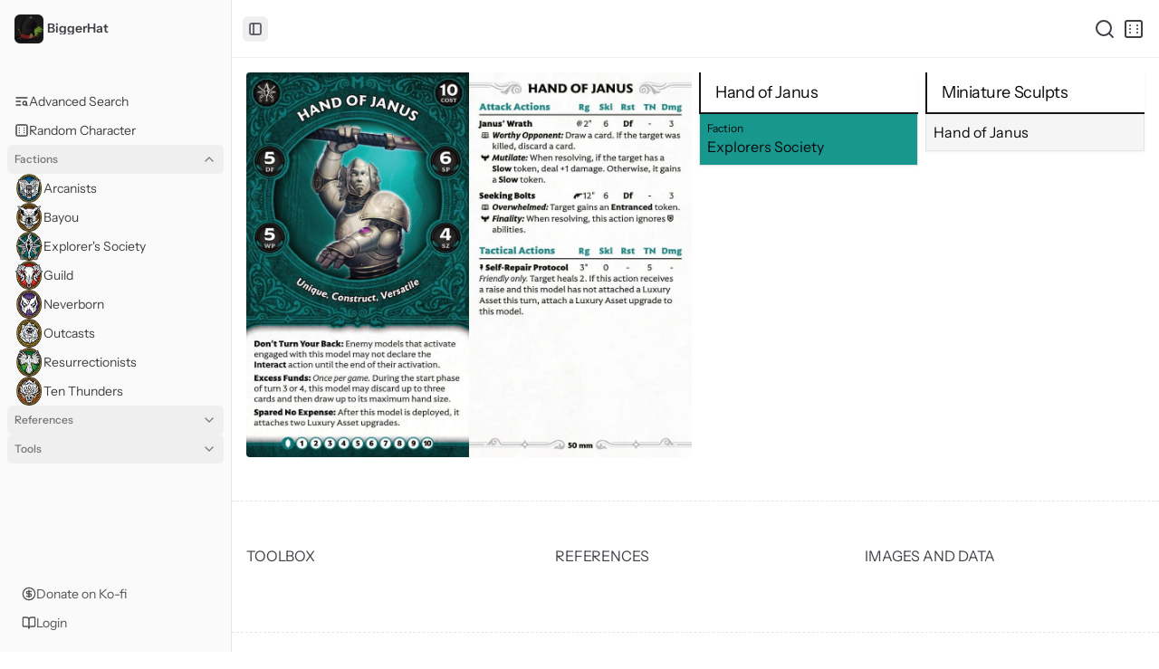

--- FILE ---
content_type: text/html; charset=UTF-8
request_url: https://biggerhat.net/characters/hand-of-janus
body_size: 11307
content:
<!DOCTYPE html>
<html lang="en"  class="">
    <head>
        <!-- Google tag (gtag.js) -->
        <script async src="https://www.googletagmanager.com/gtag/js?id=G-257R6ZLK1S"></script>
        <script>
            window.dataLayer = window.dataLayer || [];
            function gtag(){dataLayer.push(arguments);}
            gtag('js', new Date());

            gtag('config', 'G-257R6ZLK1S');
        </script>
        <meta charset="utf-8">
        <meta name="viewport" content="width=device-width, initial-scale=1">

        
        <script>
            (function() {
                const appearance = 'system';

                if (appearance === 'system') {
                    const prefersDark = window.matchMedia('(prefers-color-scheme: dark)').matches;

                    if (prefersDark) {
                        document.documentElement.classList.add('dark');
                    }
                }
            })();
        </script>

        
        <style>
            html {
                background-color: oklch(1 0 0);
            }

            html.dark {
                background-color: oklch(0.145 0 0);
            }
        </style>

        <title inertia>BiggerHat</title>

        <link rel="preconnect" href="https://fonts.bunny.net">
        <link href="https://fonts.bunny.net/css?family=instrument-sans:400,500,600" rel="stylesheet" />

        <script type="text/javascript">const Ziggy={"url":"https:\/\/biggerhat.net","port":null,"defaults":{},"routes":{"index":{"uri":"\/","methods":["GET","HEAD"]},"command":{"uri":"command","methods":["GET","HEAD"]},"characters.view":{"uri":"characters\/{character}\/{miniature}\/{slug}","methods":["GET","HEAD"],"parameters":["character","miniature","slug"],"bindings":{"character":"slug","miniature":"id"}},"characters.random":{"uri":"characters\/random","methods":["GET","HEAD"]},"characters.":{"uri":"characters\/{character}\/{miniature}","methods":["GET","HEAD"],"parameters":["character","miniature"],"bindings":{"character":"slug","miniature":"id"}},"keywords.index":{"uri":"keywords","methods":["GET","HEAD"]},"keywords.view":{"uri":"keywords\/{keyword}","methods":["GET","HEAD"],"parameters":["keyword"],"bindings":{"keyword":"slug"}},"markers.index":{"uri":"markers","methods":["GET","HEAD"]},"tokens.index":{"uri":"tokens","methods":["GET","HEAD"]},"factions.view":{"uri":"factions\/{factionEnum}","methods":["GET","HEAD"],"parameters":["factionEnum"]},"upgrades.view":{"uri":"upgrades\/{upgrade}","methods":["GET","HEAD"],"parameters":["upgrade"],"bindings":{"upgrade":"slug"}},"tools.hat_gamin":{"uri":"tools\/hat_gamin","methods":["GET","HEAD"]},"tools.pdf.index":{"uri":"tools\/pdf","methods":["GET","HEAD"]},"tools.pdf.download":{"uri":"tools\/pdf\/download","methods":["GET","HEAD"]},"api.":{"uri":"api\/strategies","methods":["GET","HEAD"]},"api.v1.view":{"uri":"api\/v1\/keywords","methods":["GET","HEAD"]},"profile.edit":{"uri":"settings\/profile","methods":["GET","HEAD"]},"profile.update":{"uri":"settings\/profile","methods":["PATCH"]},"profile.destroy":{"uri":"settings\/profile","methods":["DELETE"]},"password.edit":{"uri":"settings\/password","methods":["GET","HEAD"]},"password.update":{"uri":"settings\/password","methods":["PUT"]},"appearance":{"uri":"settings\/appearance","methods":["GET","HEAD"]},"register":{"uri":"register","methods":["GET","HEAD"]},"login":{"uri":"login","methods":["GET","HEAD"]},"password.request":{"uri":"forgot-password","methods":["GET","HEAD"]},"password.email":{"uri":"forgot-password","methods":["POST"]},"password.reset":{"uri":"reset-password\/{token}","methods":["GET","HEAD"],"parameters":["token"]},"password.store":{"uri":"reset-password","methods":["POST"]},"verification.notice":{"uri":"verify-email","methods":["GET","HEAD"]},"verification.verify":{"uri":"verify-email\/{id}\/{hash}","methods":["GET","HEAD"],"parameters":["id","hash"]},"verification.send":{"uri":"email\/verification-notification","methods":["POST"]},"password.confirm":{"uri":"confirm-password","methods":["GET","HEAD"]},"logout":{"uri":"logout","methods":["POST"]},"admin.keywords.index":{"uri":"admin\/keywords","methods":["GET","HEAD"]},"admin.keywords.edit":{"uri":"admin\/keywords\/edit\/{keyword}","methods":["GET","HEAD"],"parameters":["keyword"],"bindings":{"keyword":"slug"}},"admin.keywords.create":{"uri":"admin\/keywords\/create","methods":["GET","HEAD"]},"admin.keywords.store":{"uri":"admin\/keywords\/store","methods":["POST"]},"admin.keywords.update":{"uri":"admin\/keywords\/update\/{keyword}","methods":["POST"],"parameters":["keyword"],"bindings":{"keyword":"slug"}},"admin.keywords.delete":{"uri":"admin\/keywords\/delete\/{keyword}","methods":["POST"],"parameters":["keyword"],"bindings":{"keyword":"slug"}},"admin.characteristics.index":{"uri":"admin\/characteristics","methods":["GET","HEAD"]},"admin.characteristics.edit":{"uri":"admin\/characteristics\/edit\/{characteristic}","methods":["GET","HEAD"],"parameters":["characteristic"],"bindings":{"characteristic":"slug"}},"admin.characteristics.create":{"uri":"admin\/characteristics\/create","methods":["GET","HEAD"]},"admin.characteristics.store":{"uri":"admin\/characteristics\/store","methods":["POST"]},"admin.characteristics.update":{"uri":"admin\/characteristics\/update\/{characteristic}","methods":["POST"],"parameters":["characteristic"],"bindings":{"characteristic":"slug"}},"admin.characteristics.delete":{"uri":"admin\/characteristics\/delete\/{characteristic}","methods":["POST"],"parameters":["characteristic"],"bindings":{"characteristic":"slug"}},"admin.characters.index":{"uri":"admin\/characters","methods":["GET","HEAD"]},"admin.characters.edit":{"uri":"admin\/characters\/edit\/{character}","methods":["GET","HEAD"],"parameters":["character"],"bindings":{"character":"slug"}},"admin.characters.create":{"uri":"admin\/characters\/create","methods":["GET","HEAD"]},"admin.characters.store":{"uri":"admin\/characters\/store","methods":["POST"]},"admin.characters.update":{"uri":"admin\/characters\/update\/{character}","methods":["POST"],"parameters":["character"],"bindings":{"character":"slug"}},"admin.characters.delete":{"uri":"admin\/characters\/delete\/{character}","methods":["POST"],"parameters":["character"],"bindings":{"character":"slug"}},"admin.actions.index":{"uri":"admin\/actions","methods":["GET","HEAD"]},"admin.actions.edit":{"uri":"admin\/actions\/edit\/{action}","methods":["GET","HEAD"],"parameters":["action"],"bindings":{"action":"slug"}},"admin.actions.create":{"uri":"admin\/actions\/create","methods":["GET","HEAD"]},"admin.actions.store":{"uri":"admin\/actions\/store","methods":["POST"]},"admin.actions.update":{"uri":"admin\/actions\/update\/{action}","methods":["POST"],"parameters":["action"],"bindings":{"action":"slug"}},"admin.actions.delete":{"uri":"admin\/actions\/delete\/{action}","methods":["POST"],"parameters":["action"],"bindings":{"action":"slug"}},"admin.abilities.index":{"uri":"admin\/abilities","methods":["GET","HEAD"]},"admin.abilities.edit":{"uri":"admin\/abilities\/edit\/{ability}","methods":["GET","HEAD"],"parameters":["ability"],"bindings":{"ability":"slug"}},"admin.abilities.create":{"uri":"admin\/abilities\/create","methods":["GET","HEAD"]},"admin.abilities.store":{"uri":"admin\/abilities\/store","methods":["POST"]},"admin.abilities.update":{"uri":"admin\/abilities\/update\/{ability}","methods":["POST"],"parameters":["ability"],"bindings":{"ability":"slug"}},"admin.abilities.delete":{"uri":"admin\/abilities\/delete\/{ability}","methods":["POST"],"parameters":["ability"],"bindings":{"ability":"slug"}},"admin.triggers.index":{"uri":"admin\/triggers","methods":["GET","HEAD"]},"admin.triggers.edit":{"uri":"admin\/triggers\/edit\/{trigger}","methods":["GET","HEAD"],"parameters":["trigger"],"bindings":{"trigger":"slug"}},"admin.triggers.create":{"uri":"admin\/triggers\/create","methods":["GET","HEAD"]},"admin.triggers.store":{"uri":"admin\/triggers\/store","methods":["POST"]},"admin.triggers.update":{"uri":"admin\/triggers\/update\/{trigger}","methods":["POST"],"parameters":["trigger"],"bindings":{"trigger":"slug"}},"admin.triggers.delete":{"uri":"admin\/triggers\/delete\/{trigger}","methods":["POST"],"parameters":["trigger"],"bindings":{"trigger":"slug"}},"admin.miniatures.index":{"uri":"admin\/miniatures","methods":["GET","HEAD"]},"admin.miniatures.edit":{"uri":"admin\/miniatures\/edit\/{miniature}","methods":["GET","HEAD"],"parameters":["miniature"],"bindings":{"miniature":"id"}},"admin.miniatures.create":{"uri":"admin\/miniatures\/create","methods":["GET","HEAD"]},"admin.miniatures.store":{"uri":"admin\/miniatures\/store","methods":["POST"]},"admin.miniatures.update":{"uri":"admin\/miniatures\/update\/{miniature}","methods":["POST"],"parameters":["miniature"],"bindings":{"miniature":"id"}},"admin.miniatures.delete":{"uri":"admin\/miniatures\/delete\/{miniature}","methods":["POST"],"parameters":["miniature"],"bindings":{"miniature":"id"}},"admin.upgrades.index":{"uri":"admin\/upgrades","methods":["GET","HEAD"]},"admin.upgrades.edit":{"uri":"admin\/upgrades\/edit\/{upgrade}","methods":["GET","HEAD"],"parameters":["upgrade"],"bindings":{"upgrade":"slug"}},"admin.upgrades.create":{"uri":"admin\/upgrades\/create","methods":["GET","HEAD"]},"admin.upgrades.store":{"uri":"admin\/upgrades\/store","methods":["POST"]},"admin.upgrades.update":{"uri":"admin\/upgrades\/update\/{upgrade}","methods":["POST"],"parameters":["upgrade"],"bindings":{"upgrade":"slug"}},"admin.upgrades.delete":{"uri":"admin\/upgrades\/delete\/{upgrade}","methods":["POST"],"parameters":["upgrade"],"bindings":{"upgrade":"slug"}},"admin.crews.index":{"uri":"admin\/crews","methods":["GET","HEAD"]},"admin.crews.edit":{"uri":"admin\/crews\/edit\/{upgrade}","methods":["GET","HEAD"],"parameters":["upgrade"],"bindings":{"upgrade":"slug"}},"admin.crews.create":{"uri":"admin\/crews\/create","methods":["GET","HEAD"]},"admin.crews.store":{"uri":"admin\/crews\/store","methods":["POST"]},"admin.crews.update":{"uri":"admin\/crews\/update\/{upgrade}","methods":["POST"],"parameters":["upgrade"],"bindings":{"upgrade":"slug"}},"admin.crews.delete":{"uri":"admin\/crews\/delete\/{upgrade}","methods":["POST"],"parameters":["upgrade"],"bindings":{"upgrade":"slug"}},"admin.tokens.index":{"uri":"admin\/tokens","methods":["GET","HEAD"]},"admin.tokens.edit":{"uri":"admin\/tokens\/edit\/{token}","methods":["GET","HEAD"],"parameters":["token"],"bindings":{"token":"slug"}},"admin.tokens.create":{"uri":"admin\/tokens\/create","methods":["GET","HEAD"]},"admin.tokens.store":{"uri":"admin\/tokens\/store","methods":["POST"]},"admin.tokens.update":{"uri":"admin\/tokens\/update\/{token}","methods":["POST"],"parameters":["token"],"bindings":{"token":"slug"}},"admin.tokens.delete":{"uri":"admin\/tokens\/delete\/{token}","methods":["POST"],"parameters":["token"],"bindings":{"token":"slug"}},"admin.markers.index":{"uri":"admin\/markers","methods":["GET","HEAD"]},"admin.markers.edit":{"uri":"admin\/markers\/edit\/{marker}","methods":["GET","HEAD"],"parameters":["marker"],"bindings":{"marker":"slug"}},"admin.markers.create":{"uri":"admin\/markers\/create","methods":["GET","HEAD"]},"admin.markers.store":{"uri":"admin\/markers\/store","methods":["POST"]},"admin.markers.update":{"uri":"admin\/markers\/update\/{marker}","methods":["POST"],"parameters":["marker"],"bindings":{"marker":"slug"}},"admin.markers.delete":{"uri":"admin\/markers\/delete\/{marker}","methods":["POST"],"parameters":["marker"],"bindings":{"marker":"slug"}},"admin.schemes.index":{"uri":"admin\/schemes","methods":["GET","HEAD"]},"admin.schemes.edit":{"uri":"admin\/schemes\/edit\/{scheme}","methods":["GET","HEAD"],"parameters":["scheme"],"bindings":{"scheme":"slug"}},"admin.schemes.create":{"uri":"admin\/schemes\/create","methods":["GET","HEAD"]},"admin.schemes.store":{"uri":"admin\/schemes\/store","methods":["POST"]},"admin.schemes.update":{"uri":"admin\/schemes\/update\/{scheme}","methods":["POST"],"parameters":["scheme"],"bindings":{"scheme":"slug"}},"admin.schemes.delete":{"uri":"admin\/schemes\/delete\/{scheme}","methods":["POST"],"parameters":["scheme"],"bindings":{"scheme":"slug"}},"admin.strategies.index":{"uri":"admin\/strategies","methods":["GET","HEAD"]},"admin.strategies.edit":{"uri":"admin\/strategies\/edit\/{strategy}","methods":["GET","HEAD"],"parameters":["strategy"],"bindings":{"strategy":"slug"}},"admin.strategies.create":{"uri":"admin\/strategies\/create","methods":["GET","HEAD"]},"admin.strategies.store":{"uri":"admin\/strategies\/store","methods":["POST"]},"admin.strategies.update":{"uri":"admin\/strategies\/update\/{strategy}","methods":["POST"],"parameters":["strategy"],"bindings":{"strategy":"slug"}},"admin.strategies.delete":{"uri":"admin\/strategies\/delete\/{strategy}","methods":["POST"],"parameters":["strategy"],"bindings":{"strategy":"slug"}},"storage.local":{"uri":"storage\/{path}","methods":["GET","HEAD"],"wheres":{"path":".*"},"parameters":["path"]}}};!function(t,r){"object"==typeof exports&&"undefined"!=typeof module?module.exports=r():"function"==typeof define&&define.amd?define(r):(t||self).route=r()}(this,function(){function t(t,r){for(var n=0;n<r.length;n++){var e=r[n];e.enumerable=e.enumerable||!1,e.configurable=!0,"value"in e&&(e.writable=!0),Object.defineProperty(t,u(e.key),e)}}function r(r,n,e){return n&&t(r.prototype,n),e&&t(r,e),Object.defineProperty(r,"prototype",{writable:!1}),r}function n(){return n=Object.assign?Object.assign.bind():function(t){for(var r=1;r<arguments.length;r++){var n=arguments[r];for(var e in n)({}).hasOwnProperty.call(n,e)&&(t[e]=n[e])}return t},n.apply(null,arguments)}function e(t){return e=Object.setPrototypeOf?Object.getPrototypeOf.bind():function(t){return t.__proto__||Object.getPrototypeOf(t)},e(t)}function o(){try{var t=!Boolean.prototype.valueOf.call(Reflect.construct(Boolean,[],function(){}))}catch(t){}return(o=function(){return!!t})()}function i(t,r){return i=Object.setPrototypeOf?Object.setPrototypeOf.bind():function(t,r){return t.__proto__=r,t},i(t,r)}function u(t){var r=function(t){if("object"!=typeof t||!t)return t;var r=t[Symbol.toPrimitive];if(void 0!==r){var n=r.call(t,"string");if("object"!=typeof n)return n;throw new TypeError("@@toPrimitive must return a primitive value.")}return String(t)}(t);return"symbol"==typeof r?r:r+""}function f(t){var r="function"==typeof Map?new Map:void 0;return f=function(t){if(null===t||!function(t){try{return-1!==Function.toString.call(t).indexOf("[native code]")}catch(r){return"function"==typeof t}}(t))return t;if("function"!=typeof t)throw new TypeError("Super expression must either be null or a function");if(void 0!==r){if(r.has(t))return r.get(t);r.set(t,n)}function n(){return function(t,r,n){if(o())return Reflect.construct.apply(null,arguments);var e=[null];e.push.apply(e,r);var u=new(t.bind.apply(t,e));return n&&i(u,n.prototype),u}(t,arguments,e(this).constructor)}return n.prototype=Object.create(t.prototype,{constructor:{value:n,enumerable:!1,writable:!0,configurable:!0}}),i(n,t)},f(t)}var a=String.prototype.replace,c=/%20/g,l="RFC3986",s={default:l,formatters:{RFC1738:function(t){return a.call(t,c,"+")},RFC3986:function(t){return String(t)}},RFC1738:"RFC1738",RFC3986:l},v=Object.prototype.hasOwnProperty,p=Array.isArray,y=function(){for(var t=[],r=0;r<256;++r)t.push("%"+((r<16?"0":"")+r.toString(16)).toUpperCase());return t}(),d=function(t,r){for(var n=r&&r.plainObjects?Object.create(null):{},e=0;e<t.length;++e)void 0!==t[e]&&(n[e]=t[e]);return n},b={arrayToObject:d,assign:function(t,r){return Object.keys(r).reduce(function(t,n){return t[n]=r[n],t},t)},combine:function(t,r){return[].concat(t,r)},compact:function(t){for(var r=[{obj:{o:t},prop:"o"}],n=[],e=0;e<r.length;++e)for(var o=r[e],i=o.obj[o.prop],u=Object.keys(i),f=0;f<u.length;++f){var a=u[f],c=i[a];"object"==typeof c&&null!==c&&-1===n.indexOf(c)&&(r.push({obj:i,prop:a}),n.push(c))}return function(t){for(;t.length>1;){var r=t.pop(),n=r.obj[r.prop];if(p(n)){for(var e=[],o=0;o<n.length;++o)void 0!==n[o]&&e.push(n[o]);r.obj[r.prop]=e}}}(r),t},decode:function(t,r,n){var e=t.replace(/\+/g," ");if("iso-8859-1"===n)return e.replace(/%[0-9a-f]{2}/gi,unescape);try{return decodeURIComponent(e)}catch(t){return e}},encode:function(t,r,n,e,o){if(0===t.length)return t;var i=t;if("symbol"==typeof t?i=Symbol.prototype.toString.call(t):"string"!=typeof t&&(i=String(t)),"iso-8859-1"===n)return escape(i).replace(/%u[0-9a-f]{4}/gi,function(t){return"%26%23"+parseInt(t.slice(2),16)+"%3B"});for(var u="",f=0;f<i.length;++f){var a=i.charCodeAt(f);45===a||46===a||95===a||126===a||a>=48&&a<=57||a>=65&&a<=90||a>=97&&a<=122||o===s.RFC1738&&(40===a||41===a)?u+=i.charAt(f):a<128?u+=y[a]:a<2048?u+=y[192|a>>6]+y[128|63&a]:a<55296||a>=57344?u+=y[224|a>>12]+y[128|a>>6&63]+y[128|63&a]:(a=65536+((1023&a)<<10|1023&i.charCodeAt(f+=1)),u+=y[240|a>>18]+y[128|a>>12&63]+y[128|a>>6&63]+y[128|63&a])}return u},isBuffer:function(t){return!(!t||"object"!=typeof t||!(t.constructor&&t.constructor.isBuffer&&t.constructor.isBuffer(t)))},isRegExp:function(t){return"[object RegExp]"===Object.prototype.toString.call(t)},maybeMap:function(t,r){if(p(t)){for(var n=[],e=0;e<t.length;e+=1)n.push(r(t[e]));return n}return r(t)},merge:function t(r,n,e){if(!n)return r;if("object"!=typeof n){if(p(r))r.push(n);else{if(!r||"object"!=typeof r)return[r,n];(e&&(e.plainObjects||e.allowPrototypes)||!v.call(Object.prototype,n))&&(r[n]=!0)}return r}if(!r||"object"!=typeof r)return[r].concat(n);var o=r;return p(r)&&!p(n)&&(o=d(r,e)),p(r)&&p(n)?(n.forEach(function(n,o){if(v.call(r,o)){var i=r[o];i&&"object"==typeof i&&n&&"object"==typeof n?r[o]=t(i,n,e):r.push(n)}else r[o]=n}),r):Object.keys(n).reduce(function(r,o){var i=n[o];return r[o]=v.call(r,o)?t(r[o],i,e):i,r},o)}},h=Object.prototype.hasOwnProperty,g={brackets:function(t){return t+"[]"},comma:"comma",indices:function(t,r){return t+"["+r+"]"},repeat:function(t){return t}},m=Array.isArray,j=String.prototype.split,w=Array.prototype.push,O=function(t,r){w.apply(t,m(r)?r:[r])},E=Date.prototype.toISOString,R=s.default,S={addQueryPrefix:!1,allowDots:!1,charset:"utf-8",charsetSentinel:!1,delimiter:"&",encode:!0,encoder:b.encode,encodeValuesOnly:!1,format:R,formatter:s.formatters[R],indices:!1,serializeDate:function(t){return E.call(t)},skipNulls:!1,strictNullHandling:!1},k=function t(r,n,e,o,i,u,f,a,c,l,s,v,p,y){var d,h=r;if("function"==typeof f?h=f(n,h):h instanceof Date?h=l(h):"comma"===e&&m(h)&&(h=b.maybeMap(h,function(t){return t instanceof Date?l(t):t})),null===h){if(o)return u&&!p?u(n,S.encoder,y,"key",s):n;h=""}if("string"==typeof(d=h)||"number"==typeof d||"boolean"==typeof d||"symbol"==typeof d||"bigint"==typeof d||b.isBuffer(h)){if(u){var g=p?n:u(n,S.encoder,y,"key",s);if("comma"===e&&p){for(var w=j.call(String(h),","),E="",R=0;R<w.length;++R)E+=(0===R?"":",")+v(u(w[R],S.encoder,y,"value",s));return[v(g)+"="+E]}return[v(g)+"="+v(u(h,S.encoder,y,"value",s))]}return[v(n)+"="+v(String(h))]}var k,T=[];if(void 0===h)return T;if("comma"===e&&m(h))k=[{value:h.length>0?h.join(",")||null:void 0}];else if(m(f))k=f;else{var $=Object.keys(h);k=a?$.sort(a):$}for(var x=0;x<k.length;++x){var N=k[x],C="object"==typeof N&&void 0!==N.value?N.value:h[N];if(!i||null!==C){var A=m(h)?"function"==typeof e?e(n,N):n:n+(c?"."+N:"["+N+"]");O(T,t(C,A,e,o,i,u,f,a,c,l,s,v,p,y))}}return T},T=Object.prototype.hasOwnProperty,$=Array.isArray,x={allowDots:!1,allowPrototypes:!1,arrayLimit:20,charset:"utf-8",charsetSentinel:!1,comma:!1,decoder:b.decode,delimiter:"&",depth:5,ignoreQueryPrefix:!1,interpretNumericEntities:!1,parameterLimit:1e3,parseArrays:!0,plainObjects:!1,strictNullHandling:!1},N=function(t){return t.replace(/&#(\d+);/g,function(t,r){return String.fromCharCode(parseInt(r,10))})},C=function(t,r){return t&&"string"==typeof t&&r.comma&&t.indexOf(",")>-1?t.split(","):t},A=function(t,r,n,e){if(t){var o=n.allowDots?t.replace(/\.([^.[]+)/g,"[$1]"):t,i=/(\[[^[\]]*])/g,u=n.depth>0&&/(\[[^[\]]*])/.exec(o),f=u?o.slice(0,u.index):o,a=[];if(f){if(!n.plainObjects&&T.call(Object.prototype,f)&&!n.allowPrototypes)return;a.push(f)}for(var c=0;n.depth>0&&null!==(u=i.exec(o))&&c<n.depth;){if(c+=1,!n.plainObjects&&T.call(Object.prototype,u[1].slice(1,-1))&&!n.allowPrototypes)return;a.push(u[1])}return u&&a.push("["+o.slice(u.index)+"]"),function(t,r,n,e){for(var o=e?r:C(r,n),i=t.length-1;i>=0;--i){var u,f=t[i];if("[]"===f&&n.parseArrays)u=[].concat(o);else{u=n.plainObjects?Object.create(null):{};var a="["===f.charAt(0)&&"]"===f.charAt(f.length-1)?f.slice(1,-1):f,c=parseInt(a,10);n.parseArrays||""!==a?!isNaN(c)&&f!==a&&String(c)===a&&c>=0&&n.parseArrays&&c<=n.arrayLimit?(u=[])[c]=o:"__proto__"!==a&&(u[a]=o):u={0:o}}o=u}return o}(a,r,n,e)}},D=function(t,r){var n=function(t){if(!t)return x;if(null!=t.decoder&&"function"!=typeof t.decoder)throw new TypeError("Decoder has to be a function.");if(void 0!==t.charset&&"utf-8"!==t.charset&&"iso-8859-1"!==t.charset)throw new TypeError("The charset option must be either utf-8, iso-8859-1, or undefined");return{allowDots:void 0===t.allowDots?x.allowDots:!!t.allowDots,allowPrototypes:"boolean"==typeof t.allowPrototypes?t.allowPrototypes:x.allowPrototypes,arrayLimit:"number"==typeof t.arrayLimit?t.arrayLimit:x.arrayLimit,charset:void 0===t.charset?x.charset:t.charset,charsetSentinel:"boolean"==typeof t.charsetSentinel?t.charsetSentinel:x.charsetSentinel,comma:"boolean"==typeof t.comma?t.comma:x.comma,decoder:"function"==typeof t.decoder?t.decoder:x.decoder,delimiter:"string"==typeof t.delimiter||b.isRegExp(t.delimiter)?t.delimiter:x.delimiter,depth:"number"==typeof t.depth||!1===t.depth?+t.depth:x.depth,ignoreQueryPrefix:!0===t.ignoreQueryPrefix,interpretNumericEntities:"boolean"==typeof t.interpretNumericEntities?t.interpretNumericEntities:x.interpretNumericEntities,parameterLimit:"number"==typeof t.parameterLimit?t.parameterLimit:x.parameterLimit,parseArrays:!1!==t.parseArrays,plainObjects:"boolean"==typeof t.plainObjects?t.plainObjects:x.plainObjects,strictNullHandling:"boolean"==typeof t.strictNullHandling?t.strictNullHandling:x.strictNullHandling}}(r);if(""===t||null==t)return n.plainObjects?Object.create(null):{};for(var e="string"==typeof t?function(t,r){var n,e={},o=(r.ignoreQueryPrefix?t.replace(/^\?/,""):t).split(r.delimiter,Infinity===r.parameterLimit?void 0:r.parameterLimit),i=-1,u=r.charset;if(r.charsetSentinel)for(n=0;n<o.length;++n)0===o[n].indexOf("utf8=")&&("utf8=%E2%9C%93"===o[n]?u="utf-8":"utf8=%26%2310003%3B"===o[n]&&(u="iso-8859-1"),i=n,n=o.length);for(n=0;n<o.length;++n)if(n!==i){var f,a,c=o[n],l=c.indexOf("]="),s=-1===l?c.indexOf("="):l+1;-1===s?(f=r.decoder(c,x.decoder,u,"key"),a=r.strictNullHandling?null:""):(f=r.decoder(c.slice(0,s),x.decoder,u,"key"),a=b.maybeMap(C(c.slice(s+1),r),function(t){return r.decoder(t,x.decoder,u,"value")})),a&&r.interpretNumericEntities&&"iso-8859-1"===u&&(a=N(a)),c.indexOf("[]=")>-1&&(a=$(a)?[a]:a),e[f]=T.call(e,f)?b.combine(e[f],a):a}return e}(t,n):t,o=n.plainObjects?Object.create(null):{},i=Object.keys(e),u=0;u<i.length;++u){var f=i[u],a=A(f,e[f],n,"string"==typeof t);o=b.merge(o,a,n)}return b.compact(o)},P=/*#__PURE__*/function(){function t(t,r,n){var e,o;this.name=t,this.definition=r,this.bindings=null!=(e=r.bindings)?e:{},this.wheres=null!=(o=r.wheres)?o:{},this.config=n}var n=t.prototype;return n.matchesUrl=function(t){var r,n=this;if(!this.definition.methods.includes("GET"))return!1;var e=this.template.replace(/[.*+$()[\]]/g,"\\$&").replace(/(\/?){([^}?]*)(\??)}/g,function(t,r,e,o){var i,u="(?<"+e+">"+((null==(i=n.wheres[e])?void 0:i.replace(/(^\^)|(\$$)/g,""))||"[^/?]+")+")";return o?"("+r+u+")?":""+r+u}).replace(/^\w+:\/\//,""),o=t.replace(/^\w+:\/\//,"").split("?"),i=o[0],u=o[1],f=null!=(r=new RegExp("^"+e+"/?$").exec(i))?r:new RegExp("^"+e+"/?$").exec(decodeURI(i));if(f){for(var a in f.groups)f.groups[a]="string"==typeof f.groups[a]?decodeURIComponent(f.groups[a]):f.groups[a];return{params:f.groups,query:D(u)}}return!1},n.compile=function(t){var r=this;return this.parameterSegments.length?this.template.replace(/{([^}?]+)(\??)}/g,function(n,e,o){var i,u;if(!o&&[null,void 0].includes(t[e]))throw new Error("Ziggy error: '"+e+"' parameter is required for route '"+r.name+"'.");if(r.wheres[e]&&!new RegExp("^"+(o?"("+r.wheres[e]+")?":r.wheres[e])+"$").test(null!=(u=t[e])?u:""))throw new Error("Ziggy error: '"+e+"' parameter '"+t[e]+"' does not match required format '"+r.wheres[e]+"' for route '"+r.name+"'.");return encodeURI(null!=(i=t[e])?i:"").replace(/%7C/g,"|").replace(/%25/g,"%").replace(/\$/g,"%24")}).replace(this.config.absolute?/(\.[^/]+?)(\/\/)/:/(^)(\/\/)/,"$1/").replace(/\/+$/,""):this.template},r(t,[{key:"template",get:function(){var t=(this.origin+"/"+this.definition.uri).replace(/\/+$/,"");return""===t?"/":t}},{key:"origin",get:function(){return this.config.absolute?this.definition.domain?""+this.config.url.match(/^\w+:\/\//)[0]+this.definition.domain+(this.config.port?":"+this.config.port:""):this.config.url:""}},{key:"parameterSegments",get:function(){var t,r;return null!=(t=null==(r=this.template.match(/{[^}?]+\??}/g))?void 0:r.map(function(t){return{name:t.replace(/{|\??}/g,""),required:!/\?}$/.test(t)}}))?t:[]}}])}(),F=/*#__PURE__*/function(t){function e(r,e,o,i){var u;if(void 0===o&&(o=!0),(u=t.call(this)||this).t=null!=i?i:"undefined"!=typeof Ziggy?Ziggy:null==globalThis?void 0:globalThis.Ziggy,u.t=n({},u.t,{absolute:o}),r){if(!u.t.routes[r])throw new Error("Ziggy error: route '"+r+"' is not in the route list.");u.i=new P(r,u.t.routes[r],u.t),u.u=u.l(e)}return u}var o,u;u=t,(o=e).prototype=Object.create(u.prototype),o.prototype.constructor=o,i(o,u);var f=e.prototype;return f.toString=function(){var t=this,r=Object.keys(this.u).filter(function(r){return!t.i.parameterSegments.some(function(t){return t.name===r})}).filter(function(t){return"_query"!==t}).reduce(function(r,e){var o;return n({},r,((o={})[e]=t.u[e],o))},{});return this.i.compile(this.u)+function(t,r){var n,e=t,o=function(t){if(!t)return S;if(null!=t.encoder&&"function"!=typeof t.encoder)throw new TypeError("Encoder has to be a function.");var r=t.charset||S.charset;if(void 0!==t.charset&&"utf-8"!==t.charset&&"iso-8859-1"!==t.charset)throw new TypeError("The charset option must be either utf-8, iso-8859-1, or undefined");var n=s.default;if(void 0!==t.format){if(!h.call(s.formatters,t.format))throw new TypeError("Unknown format option provided.");n=t.format}var e=s.formatters[n],o=S.filter;return("function"==typeof t.filter||m(t.filter))&&(o=t.filter),{addQueryPrefix:"boolean"==typeof t.addQueryPrefix?t.addQueryPrefix:S.addQueryPrefix,allowDots:void 0===t.allowDots?S.allowDots:!!t.allowDots,charset:r,charsetSentinel:"boolean"==typeof t.charsetSentinel?t.charsetSentinel:S.charsetSentinel,delimiter:void 0===t.delimiter?S.delimiter:t.delimiter,encode:"boolean"==typeof t.encode?t.encode:S.encode,encoder:"function"==typeof t.encoder?t.encoder:S.encoder,encodeValuesOnly:"boolean"==typeof t.encodeValuesOnly?t.encodeValuesOnly:S.encodeValuesOnly,filter:o,format:n,formatter:e,serializeDate:"function"==typeof t.serializeDate?t.serializeDate:S.serializeDate,skipNulls:"boolean"==typeof t.skipNulls?t.skipNulls:S.skipNulls,sort:"function"==typeof t.sort?t.sort:null,strictNullHandling:"boolean"==typeof t.strictNullHandling?t.strictNullHandling:S.strictNullHandling}}(r);"function"==typeof o.filter?e=(0,o.filter)("",e):m(o.filter)&&(n=o.filter);var i=[];if("object"!=typeof e||null===e)return"";var u=g[r&&r.arrayFormat in g?r.arrayFormat:r&&"indices"in r?r.indices?"indices":"repeat":"indices"];n||(n=Object.keys(e)),o.sort&&n.sort(o.sort);for(var f=0;f<n.length;++f){var a=n[f];o.skipNulls&&null===e[a]||O(i,k(e[a],a,u,o.strictNullHandling,o.skipNulls,o.encode?o.encoder:null,o.filter,o.sort,o.allowDots,o.serializeDate,o.format,o.formatter,o.encodeValuesOnly,o.charset))}var c=i.join(o.delimiter),l=!0===o.addQueryPrefix?"?":"";return o.charsetSentinel&&(l+="iso-8859-1"===o.charset?"utf8=%26%2310003%3B&":"utf8=%E2%9C%93&"),c.length>0?l+c:""}(n({},r,this.u._query),{addQueryPrefix:!0,arrayFormat:"indices",encodeValuesOnly:!0,skipNulls:!0,encoder:function(t,r){return"boolean"==typeof t?Number(t):r(t)}})},f.v=function(t){var r=this;t?this.t.absolute&&t.startsWith("/")&&(t=this.p().host+t):t=this.h();var e={},o=Object.entries(this.t.routes).find(function(n){return e=new P(n[0],n[1],r.t).matchesUrl(t)})||[void 0,void 0];return n({name:o[0]},e,{route:o[1]})},f.h=function(){var t=this.p(),r=t.pathname,n=t.search;return(this.t.absolute?t.host+r:r.replace(this.t.url.replace(/^\w*:\/\/[^/]+/,""),"").replace(/^\/+/,"/"))+n},f.current=function(t,r){var e=this.v(),o=e.name,i=e.params,u=e.query,f=e.route;if(!t)return o;var a=new RegExp("^"+t.replace(/\./g,"\\.").replace(/\*/g,".*")+"$").test(o);if([null,void 0].includes(r)||!a)return a;var c=new P(o,f,this.t);r=this.l(r,c);var l=n({},i,u);if(Object.values(r).every(function(t){return!t})&&!Object.values(l).some(function(t){return void 0!==t}))return!0;var s=function(t,r){return Object.entries(t).every(function(t){var n=t[0],e=t[1];return Array.isArray(e)&&Array.isArray(r[n])?e.every(function(t){return r[n].includes(t)}):"object"==typeof e&&"object"==typeof r[n]&&null!==e&&null!==r[n]?s(e,r[n]):r[n]==e})};return s(r,l)},f.p=function(){var t,r,n,e,o,i,u="undefined"!=typeof window?window.location:{},f=u.host,a=u.pathname,c=u.search;return{host:null!=(t=null==(r=this.t.location)?void 0:r.host)?t:void 0===f?"":f,pathname:null!=(n=null==(e=this.t.location)?void 0:e.pathname)?n:void 0===a?"":a,search:null!=(o=null==(i=this.t.location)?void 0:i.search)?o:void 0===c?"":c}},f.has=function(t){return this.t.routes.hasOwnProperty(t)},f.l=function(t,r){var e=this;void 0===t&&(t={}),void 0===r&&(r=this.i),null!=t||(t={}),t=["string","number"].includes(typeof t)?[t]:t;var o=r.parameterSegments.filter(function(t){return!e.t.defaults[t.name]});if(Array.isArray(t))t=t.reduce(function(t,r,e){var i,u;return n({},t,o[e]?((i={})[o[e].name]=r,i):"object"==typeof r?r:((u={})[r]="",u))},{});else if(1===o.length&&!t[o[0].name]&&(t.hasOwnProperty(Object.values(r.bindings)[0])||t.hasOwnProperty("id"))){var i;(i={})[o[0].name]=t,t=i}return n({},this.m(r),this.j(t,r))},f.m=function(t){var r=this;return t.parameterSegments.filter(function(t){return r.t.defaults[t.name]}).reduce(function(t,e,o){var i,u=e.name;return n({},t,((i={})[u]=r.t.defaults[u],i))},{})},f.j=function(t,r){var e=r.bindings,o=r.parameterSegments;return Object.entries(t).reduce(function(t,r){var i,u,f=r[0],a=r[1];if(!a||"object"!=typeof a||Array.isArray(a)||!o.some(function(t){return t.name===f}))return n({},t,((u={})[f]=a,u));if(!a.hasOwnProperty(e[f])){if(!a.hasOwnProperty("id"))throw new Error("Ziggy error: object passed as '"+f+"' parameter is missing route model binding key '"+e[f]+"'.");e[f]="id"}return n({},t,((i={})[f]=a[e[f]],i))},{})},f.valueOf=function(){return this.toString()},r(e,[{key:"params",get:function(){var t=this.v();return n({},t.params,t.query)}},{key:"routeParams",get:function(){return this.v().params}},{key:"queryParams",get:function(){return this.v().query}}])}(/*#__PURE__*/f(String));return function(t,r,n,e){var o=new F(t,r,n,e);return t?o.toString():o}});
</script>        <link rel="preload" as="style" href="https://biggerhat.net/build/assets/app-cAYl3t_l.css" /><link rel="modulepreload" href="https://biggerhat.net/build/assets/app-4-FrHeva.js" /><link rel="stylesheet" href="https://biggerhat.net/build/assets/app-cAYl3t_l.css" /><script type="module" src="https://biggerhat.net/build/assets/app-4-FrHeva.js"></script>            </head>
    <body class="font-sans antialiased">
        <div id="app" data-page="{&quot;component&quot;:&quot;Characters\/View&quot;,&quot;props&quot;:{&quot;errors&quot;:{},&quot;name&quot;:&quot;BiggerHat&quot;,&quot;quote&quot;:{&quot;message&quot;:&quot;Order your soul. Reduce your wants.&quot;,&quot;author&quot;:&quot;Augustine&quot;},&quot;flash&quot;:{&quot;message&quot;:null,&quot;messageTitle&quot;:null,&quot;messageType&quot;:null},&quot;faction_info&quot;:{&quot;arcanists&quot;:{&quot;slug&quot;:&quot;arcanists&quot;,&quot;name&quot;:&quot;Arcanists&quot;,&quot;color&quot;:&quot;arcanists&quot;,&quot;logo&quot;:&quot;\/images\/Factions\/M4E-Arcanists.png&quot;},&quot;bayou&quot;:{&quot;slug&quot;:&quot;bayou&quot;,&quot;name&quot;:&quot;Bayou&quot;,&quot;color&quot;:&quot;bayou&quot;,&quot;logo&quot;:&quot;\/images\/Factions\/M4E-Bayou.png&quot;},&quot;guild&quot;:{&quot;slug&quot;:&quot;guild&quot;,&quot;name&quot;:&quot;Guild&quot;,&quot;color&quot;:&quot;guild&quot;,&quot;logo&quot;:&quot;\/images\/Factions\/M4E-Guild.png&quot;},&quot;explorers_society&quot;:{&quot;slug&quot;:&quot;explorers_society&quot;,&quot;name&quot;:&quot;Explorers Society&quot;,&quot;color&quot;:&quot;explorerssociety&quot;,&quot;logo&quot;:&quot;\/images\/Factions\/M4E-Explorers.png&quot;},&quot;neverborn&quot;:{&quot;slug&quot;:&quot;neverborn&quot;,&quot;name&quot;:&quot;Neverborn&quot;,&quot;color&quot;:&quot;neverborn&quot;,&quot;logo&quot;:&quot;\/images\/Factions\/M4E-Neverborn.png&quot;},&quot;outcasts&quot;:{&quot;slug&quot;:&quot;outcasts&quot;,&quot;name&quot;:&quot;Outcasts&quot;,&quot;color&quot;:&quot;outcasts&quot;,&quot;logo&quot;:&quot;\/images\/Factions\/M4E-Outcasts.png&quot;},&quot;resurrectionists&quot;:{&quot;slug&quot;:&quot;resurrectionists&quot;,&quot;name&quot;:&quot;Resurrectionists&quot;,&quot;color&quot;:&quot;resurrectionists&quot;,&quot;logo&quot;:&quot;\/images\/Factions\/M4E-Resurrectionists.png&quot;},&quot;ten_thunders&quot;:{&quot;slug&quot;:&quot;ten_thunders&quot;,&quot;name&quot;:&quot;Ten Thunders&quot;,&quot;color&quot;:&quot;tenthunders&quot;,&quot;logo&quot;:&quot;\/images\/Factions\/M4E-Ten-Thunders.png&quot;}},&quot;auth&quot;:{&quot;user&quot;:null,&quot;is_super_admin&quot;:null},&quot;ziggy&quot;:{&quot;url&quot;:&quot;https:\/\/biggerhat.net&quot;,&quot;port&quot;:null,&quot;defaults&quot;:[],&quot;routes&quot;:{&quot;index&quot;:{&quot;uri&quot;:&quot;\/&quot;,&quot;methods&quot;:[&quot;GET&quot;,&quot;HEAD&quot;]},&quot;command&quot;:{&quot;uri&quot;:&quot;command&quot;,&quot;methods&quot;:[&quot;GET&quot;,&quot;HEAD&quot;]},&quot;characters.view&quot;:{&quot;uri&quot;:&quot;characters\/{character}\/{miniature}\/{slug}&quot;,&quot;methods&quot;:[&quot;GET&quot;,&quot;HEAD&quot;],&quot;parameters&quot;:[&quot;character&quot;,&quot;miniature&quot;,&quot;slug&quot;],&quot;bindings&quot;:{&quot;character&quot;:&quot;slug&quot;,&quot;miniature&quot;:&quot;id&quot;}},&quot;characters.random&quot;:{&quot;uri&quot;:&quot;characters\/random&quot;,&quot;methods&quot;:[&quot;GET&quot;,&quot;HEAD&quot;]},&quot;characters.&quot;:{&quot;uri&quot;:&quot;characters\/{character}\/{miniature}&quot;,&quot;methods&quot;:[&quot;GET&quot;,&quot;HEAD&quot;],&quot;parameters&quot;:[&quot;character&quot;,&quot;miniature&quot;],&quot;bindings&quot;:{&quot;character&quot;:&quot;slug&quot;,&quot;miniature&quot;:&quot;id&quot;}},&quot;keywords.index&quot;:{&quot;uri&quot;:&quot;keywords&quot;,&quot;methods&quot;:[&quot;GET&quot;,&quot;HEAD&quot;]},&quot;keywords.view&quot;:{&quot;uri&quot;:&quot;keywords\/{keyword}&quot;,&quot;methods&quot;:[&quot;GET&quot;,&quot;HEAD&quot;],&quot;parameters&quot;:[&quot;keyword&quot;],&quot;bindings&quot;:{&quot;keyword&quot;:&quot;slug&quot;}},&quot;markers.index&quot;:{&quot;uri&quot;:&quot;markers&quot;,&quot;methods&quot;:[&quot;GET&quot;,&quot;HEAD&quot;]},&quot;tokens.index&quot;:{&quot;uri&quot;:&quot;tokens&quot;,&quot;methods&quot;:[&quot;GET&quot;,&quot;HEAD&quot;]},&quot;factions.view&quot;:{&quot;uri&quot;:&quot;factions\/{factionEnum}&quot;,&quot;methods&quot;:[&quot;GET&quot;,&quot;HEAD&quot;],&quot;parameters&quot;:[&quot;factionEnum&quot;]},&quot;upgrades.view&quot;:{&quot;uri&quot;:&quot;upgrades\/{upgrade}&quot;,&quot;methods&quot;:[&quot;GET&quot;,&quot;HEAD&quot;],&quot;parameters&quot;:[&quot;upgrade&quot;],&quot;bindings&quot;:{&quot;upgrade&quot;:&quot;slug&quot;}},&quot;tools.hat_gamin&quot;:{&quot;uri&quot;:&quot;tools\/hat_gamin&quot;,&quot;methods&quot;:[&quot;GET&quot;,&quot;HEAD&quot;]},&quot;tools.pdf.index&quot;:{&quot;uri&quot;:&quot;tools\/pdf&quot;,&quot;methods&quot;:[&quot;GET&quot;,&quot;HEAD&quot;]},&quot;tools.pdf.download&quot;:{&quot;uri&quot;:&quot;tools\/pdf\/download&quot;,&quot;methods&quot;:[&quot;GET&quot;,&quot;HEAD&quot;]},&quot;api.&quot;:{&quot;uri&quot;:&quot;api\/strategies&quot;,&quot;methods&quot;:[&quot;GET&quot;,&quot;HEAD&quot;]},&quot;api.v1.view&quot;:{&quot;uri&quot;:&quot;api\/v1\/keywords&quot;,&quot;methods&quot;:[&quot;GET&quot;,&quot;HEAD&quot;]},&quot;profile.edit&quot;:{&quot;uri&quot;:&quot;settings\/profile&quot;,&quot;methods&quot;:[&quot;GET&quot;,&quot;HEAD&quot;]},&quot;profile.update&quot;:{&quot;uri&quot;:&quot;settings\/profile&quot;,&quot;methods&quot;:[&quot;PATCH&quot;]},&quot;profile.destroy&quot;:{&quot;uri&quot;:&quot;settings\/profile&quot;,&quot;methods&quot;:[&quot;DELETE&quot;]},&quot;password.edit&quot;:{&quot;uri&quot;:&quot;settings\/password&quot;,&quot;methods&quot;:[&quot;GET&quot;,&quot;HEAD&quot;]},&quot;password.update&quot;:{&quot;uri&quot;:&quot;settings\/password&quot;,&quot;methods&quot;:[&quot;PUT&quot;]},&quot;appearance&quot;:{&quot;uri&quot;:&quot;settings\/appearance&quot;,&quot;methods&quot;:[&quot;GET&quot;,&quot;HEAD&quot;]},&quot;register&quot;:{&quot;uri&quot;:&quot;register&quot;,&quot;methods&quot;:[&quot;GET&quot;,&quot;HEAD&quot;]},&quot;login&quot;:{&quot;uri&quot;:&quot;login&quot;,&quot;methods&quot;:[&quot;GET&quot;,&quot;HEAD&quot;]},&quot;password.request&quot;:{&quot;uri&quot;:&quot;forgot-password&quot;,&quot;methods&quot;:[&quot;GET&quot;,&quot;HEAD&quot;]},&quot;password.email&quot;:{&quot;uri&quot;:&quot;forgot-password&quot;,&quot;methods&quot;:[&quot;POST&quot;]},&quot;password.reset&quot;:{&quot;uri&quot;:&quot;reset-password\/{token}&quot;,&quot;methods&quot;:[&quot;GET&quot;,&quot;HEAD&quot;],&quot;parameters&quot;:[&quot;token&quot;]},&quot;password.store&quot;:{&quot;uri&quot;:&quot;reset-password&quot;,&quot;methods&quot;:[&quot;POST&quot;]},&quot;verification.notice&quot;:{&quot;uri&quot;:&quot;verify-email&quot;,&quot;methods&quot;:[&quot;GET&quot;,&quot;HEAD&quot;]},&quot;verification.verify&quot;:{&quot;uri&quot;:&quot;verify-email\/{id}\/{hash}&quot;,&quot;methods&quot;:[&quot;GET&quot;,&quot;HEAD&quot;],&quot;parameters&quot;:[&quot;id&quot;,&quot;hash&quot;]},&quot;verification.send&quot;:{&quot;uri&quot;:&quot;email\/verification-notification&quot;,&quot;methods&quot;:[&quot;POST&quot;]},&quot;password.confirm&quot;:{&quot;uri&quot;:&quot;confirm-password&quot;,&quot;methods&quot;:[&quot;GET&quot;,&quot;HEAD&quot;]},&quot;logout&quot;:{&quot;uri&quot;:&quot;logout&quot;,&quot;methods&quot;:[&quot;POST&quot;]},&quot;admin.keywords.index&quot;:{&quot;uri&quot;:&quot;admin\/keywords&quot;,&quot;methods&quot;:[&quot;GET&quot;,&quot;HEAD&quot;]},&quot;admin.keywords.edit&quot;:{&quot;uri&quot;:&quot;admin\/keywords\/edit\/{keyword}&quot;,&quot;methods&quot;:[&quot;GET&quot;,&quot;HEAD&quot;],&quot;parameters&quot;:[&quot;keyword&quot;],&quot;bindings&quot;:{&quot;keyword&quot;:&quot;slug&quot;}},&quot;admin.keywords.create&quot;:{&quot;uri&quot;:&quot;admin\/keywords\/create&quot;,&quot;methods&quot;:[&quot;GET&quot;,&quot;HEAD&quot;]},&quot;admin.keywords.store&quot;:{&quot;uri&quot;:&quot;admin\/keywords\/store&quot;,&quot;methods&quot;:[&quot;POST&quot;]},&quot;admin.keywords.update&quot;:{&quot;uri&quot;:&quot;admin\/keywords\/update\/{keyword}&quot;,&quot;methods&quot;:[&quot;POST&quot;],&quot;parameters&quot;:[&quot;keyword&quot;],&quot;bindings&quot;:{&quot;keyword&quot;:&quot;slug&quot;}},&quot;admin.keywords.delete&quot;:{&quot;uri&quot;:&quot;admin\/keywords\/delete\/{keyword}&quot;,&quot;methods&quot;:[&quot;POST&quot;],&quot;parameters&quot;:[&quot;keyword&quot;],&quot;bindings&quot;:{&quot;keyword&quot;:&quot;slug&quot;}},&quot;admin.characteristics.index&quot;:{&quot;uri&quot;:&quot;admin\/characteristics&quot;,&quot;methods&quot;:[&quot;GET&quot;,&quot;HEAD&quot;]},&quot;admin.characteristics.edit&quot;:{&quot;uri&quot;:&quot;admin\/characteristics\/edit\/{characteristic}&quot;,&quot;methods&quot;:[&quot;GET&quot;,&quot;HEAD&quot;],&quot;parameters&quot;:[&quot;characteristic&quot;],&quot;bindings&quot;:{&quot;characteristic&quot;:&quot;slug&quot;}},&quot;admin.characteristics.create&quot;:{&quot;uri&quot;:&quot;admin\/characteristics\/create&quot;,&quot;methods&quot;:[&quot;GET&quot;,&quot;HEAD&quot;]},&quot;admin.characteristics.store&quot;:{&quot;uri&quot;:&quot;admin\/characteristics\/store&quot;,&quot;methods&quot;:[&quot;POST&quot;]},&quot;admin.characteristics.update&quot;:{&quot;uri&quot;:&quot;admin\/characteristics\/update\/{characteristic}&quot;,&quot;methods&quot;:[&quot;POST&quot;],&quot;parameters&quot;:[&quot;characteristic&quot;],&quot;bindings&quot;:{&quot;characteristic&quot;:&quot;slug&quot;}},&quot;admin.characteristics.delete&quot;:{&quot;uri&quot;:&quot;admin\/characteristics\/delete\/{characteristic}&quot;,&quot;methods&quot;:[&quot;POST&quot;],&quot;parameters&quot;:[&quot;characteristic&quot;],&quot;bindings&quot;:{&quot;characteristic&quot;:&quot;slug&quot;}},&quot;admin.characters.index&quot;:{&quot;uri&quot;:&quot;admin\/characters&quot;,&quot;methods&quot;:[&quot;GET&quot;,&quot;HEAD&quot;]},&quot;admin.characters.edit&quot;:{&quot;uri&quot;:&quot;admin\/characters\/edit\/{character}&quot;,&quot;methods&quot;:[&quot;GET&quot;,&quot;HEAD&quot;],&quot;parameters&quot;:[&quot;character&quot;],&quot;bindings&quot;:{&quot;character&quot;:&quot;slug&quot;}},&quot;admin.characters.create&quot;:{&quot;uri&quot;:&quot;admin\/characters\/create&quot;,&quot;methods&quot;:[&quot;GET&quot;,&quot;HEAD&quot;]},&quot;admin.characters.store&quot;:{&quot;uri&quot;:&quot;admin\/characters\/store&quot;,&quot;methods&quot;:[&quot;POST&quot;]},&quot;admin.characters.update&quot;:{&quot;uri&quot;:&quot;admin\/characters\/update\/{character}&quot;,&quot;methods&quot;:[&quot;POST&quot;],&quot;parameters&quot;:[&quot;character&quot;],&quot;bindings&quot;:{&quot;character&quot;:&quot;slug&quot;}},&quot;admin.characters.delete&quot;:{&quot;uri&quot;:&quot;admin\/characters\/delete\/{character}&quot;,&quot;methods&quot;:[&quot;POST&quot;],&quot;parameters&quot;:[&quot;character&quot;],&quot;bindings&quot;:{&quot;character&quot;:&quot;slug&quot;}},&quot;admin.actions.index&quot;:{&quot;uri&quot;:&quot;admin\/actions&quot;,&quot;methods&quot;:[&quot;GET&quot;,&quot;HEAD&quot;]},&quot;admin.actions.edit&quot;:{&quot;uri&quot;:&quot;admin\/actions\/edit\/{action}&quot;,&quot;methods&quot;:[&quot;GET&quot;,&quot;HEAD&quot;],&quot;parameters&quot;:[&quot;action&quot;],&quot;bindings&quot;:{&quot;action&quot;:&quot;slug&quot;}},&quot;admin.actions.create&quot;:{&quot;uri&quot;:&quot;admin\/actions\/create&quot;,&quot;methods&quot;:[&quot;GET&quot;,&quot;HEAD&quot;]},&quot;admin.actions.store&quot;:{&quot;uri&quot;:&quot;admin\/actions\/store&quot;,&quot;methods&quot;:[&quot;POST&quot;]},&quot;admin.actions.update&quot;:{&quot;uri&quot;:&quot;admin\/actions\/update\/{action}&quot;,&quot;methods&quot;:[&quot;POST&quot;],&quot;parameters&quot;:[&quot;action&quot;],&quot;bindings&quot;:{&quot;action&quot;:&quot;slug&quot;}},&quot;admin.actions.delete&quot;:{&quot;uri&quot;:&quot;admin\/actions\/delete\/{action}&quot;,&quot;methods&quot;:[&quot;POST&quot;],&quot;parameters&quot;:[&quot;action&quot;],&quot;bindings&quot;:{&quot;action&quot;:&quot;slug&quot;}},&quot;admin.abilities.index&quot;:{&quot;uri&quot;:&quot;admin\/abilities&quot;,&quot;methods&quot;:[&quot;GET&quot;,&quot;HEAD&quot;]},&quot;admin.abilities.edit&quot;:{&quot;uri&quot;:&quot;admin\/abilities\/edit\/{ability}&quot;,&quot;methods&quot;:[&quot;GET&quot;,&quot;HEAD&quot;],&quot;parameters&quot;:[&quot;ability&quot;],&quot;bindings&quot;:{&quot;ability&quot;:&quot;slug&quot;}},&quot;admin.abilities.create&quot;:{&quot;uri&quot;:&quot;admin\/abilities\/create&quot;,&quot;methods&quot;:[&quot;GET&quot;,&quot;HEAD&quot;]},&quot;admin.abilities.store&quot;:{&quot;uri&quot;:&quot;admin\/abilities\/store&quot;,&quot;methods&quot;:[&quot;POST&quot;]},&quot;admin.abilities.update&quot;:{&quot;uri&quot;:&quot;admin\/abilities\/update\/{ability}&quot;,&quot;methods&quot;:[&quot;POST&quot;],&quot;parameters&quot;:[&quot;ability&quot;],&quot;bindings&quot;:{&quot;ability&quot;:&quot;slug&quot;}},&quot;admin.abilities.delete&quot;:{&quot;uri&quot;:&quot;admin\/abilities\/delete\/{ability}&quot;,&quot;methods&quot;:[&quot;POST&quot;],&quot;parameters&quot;:[&quot;ability&quot;],&quot;bindings&quot;:{&quot;ability&quot;:&quot;slug&quot;}},&quot;admin.triggers.index&quot;:{&quot;uri&quot;:&quot;admin\/triggers&quot;,&quot;methods&quot;:[&quot;GET&quot;,&quot;HEAD&quot;]},&quot;admin.triggers.edit&quot;:{&quot;uri&quot;:&quot;admin\/triggers\/edit\/{trigger}&quot;,&quot;methods&quot;:[&quot;GET&quot;,&quot;HEAD&quot;],&quot;parameters&quot;:[&quot;trigger&quot;],&quot;bindings&quot;:{&quot;trigger&quot;:&quot;slug&quot;}},&quot;admin.triggers.create&quot;:{&quot;uri&quot;:&quot;admin\/triggers\/create&quot;,&quot;methods&quot;:[&quot;GET&quot;,&quot;HEAD&quot;]},&quot;admin.triggers.store&quot;:{&quot;uri&quot;:&quot;admin\/triggers\/store&quot;,&quot;methods&quot;:[&quot;POST&quot;]},&quot;admin.triggers.update&quot;:{&quot;uri&quot;:&quot;admin\/triggers\/update\/{trigger}&quot;,&quot;methods&quot;:[&quot;POST&quot;],&quot;parameters&quot;:[&quot;trigger&quot;],&quot;bindings&quot;:{&quot;trigger&quot;:&quot;slug&quot;}},&quot;admin.triggers.delete&quot;:{&quot;uri&quot;:&quot;admin\/triggers\/delete\/{trigger}&quot;,&quot;methods&quot;:[&quot;POST&quot;],&quot;parameters&quot;:[&quot;trigger&quot;],&quot;bindings&quot;:{&quot;trigger&quot;:&quot;slug&quot;}},&quot;admin.miniatures.index&quot;:{&quot;uri&quot;:&quot;admin\/miniatures&quot;,&quot;methods&quot;:[&quot;GET&quot;,&quot;HEAD&quot;]},&quot;admin.miniatures.edit&quot;:{&quot;uri&quot;:&quot;admin\/miniatures\/edit\/{miniature}&quot;,&quot;methods&quot;:[&quot;GET&quot;,&quot;HEAD&quot;],&quot;parameters&quot;:[&quot;miniature&quot;],&quot;bindings&quot;:{&quot;miniature&quot;:&quot;id&quot;}},&quot;admin.miniatures.create&quot;:{&quot;uri&quot;:&quot;admin\/miniatures\/create&quot;,&quot;methods&quot;:[&quot;GET&quot;,&quot;HEAD&quot;]},&quot;admin.miniatures.store&quot;:{&quot;uri&quot;:&quot;admin\/miniatures\/store&quot;,&quot;methods&quot;:[&quot;POST&quot;]},&quot;admin.miniatures.update&quot;:{&quot;uri&quot;:&quot;admin\/miniatures\/update\/{miniature}&quot;,&quot;methods&quot;:[&quot;POST&quot;],&quot;parameters&quot;:[&quot;miniature&quot;],&quot;bindings&quot;:{&quot;miniature&quot;:&quot;id&quot;}},&quot;admin.miniatures.delete&quot;:{&quot;uri&quot;:&quot;admin\/miniatures\/delete\/{miniature}&quot;,&quot;methods&quot;:[&quot;POST&quot;],&quot;parameters&quot;:[&quot;miniature&quot;],&quot;bindings&quot;:{&quot;miniature&quot;:&quot;id&quot;}},&quot;admin.upgrades.index&quot;:{&quot;uri&quot;:&quot;admin\/upgrades&quot;,&quot;methods&quot;:[&quot;GET&quot;,&quot;HEAD&quot;]},&quot;admin.upgrades.edit&quot;:{&quot;uri&quot;:&quot;admin\/upgrades\/edit\/{upgrade}&quot;,&quot;methods&quot;:[&quot;GET&quot;,&quot;HEAD&quot;],&quot;parameters&quot;:[&quot;upgrade&quot;],&quot;bindings&quot;:{&quot;upgrade&quot;:&quot;slug&quot;}},&quot;admin.upgrades.create&quot;:{&quot;uri&quot;:&quot;admin\/upgrades\/create&quot;,&quot;methods&quot;:[&quot;GET&quot;,&quot;HEAD&quot;]},&quot;admin.upgrades.store&quot;:{&quot;uri&quot;:&quot;admin\/upgrades\/store&quot;,&quot;methods&quot;:[&quot;POST&quot;]},&quot;admin.upgrades.update&quot;:{&quot;uri&quot;:&quot;admin\/upgrades\/update\/{upgrade}&quot;,&quot;methods&quot;:[&quot;POST&quot;],&quot;parameters&quot;:[&quot;upgrade&quot;],&quot;bindings&quot;:{&quot;upgrade&quot;:&quot;slug&quot;}},&quot;admin.upgrades.delete&quot;:{&quot;uri&quot;:&quot;admin\/upgrades\/delete\/{upgrade}&quot;,&quot;methods&quot;:[&quot;POST&quot;],&quot;parameters&quot;:[&quot;upgrade&quot;],&quot;bindings&quot;:{&quot;upgrade&quot;:&quot;slug&quot;}},&quot;admin.crews.index&quot;:{&quot;uri&quot;:&quot;admin\/crews&quot;,&quot;methods&quot;:[&quot;GET&quot;,&quot;HEAD&quot;]},&quot;admin.crews.edit&quot;:{&quot;uri&quot;:&quot;admin\/crews\/edit\/{upgrade}&quot;,&quot;methods&quot;:[&quot;GET&quot;,&quot;HEAD&quot;],&quot;parameters&quot;:[&quot;upgrade&quot;],&quot;bindings&quot;:{&quot;upgrade&quot;:&quot;slug&quot;}},&quot;admin.crews.create&quot;:{&quot;uri&quot;:&quot;admin\/crews\/create&quot;,&quot;methods&quot;:[&quot;GET&quot;,&quot;HEAD&quot;]},&quot;admin.crews.store&quot;:{&quot;uri&quot;:&quot;admin\/crews\/store&quot;,&quot;methods&quot;:[&quot;POST&quot;]},&quot;admin.crews.update&quot;:{&quot;uri&quot;:&quot;admin\/crews\/update\/{upgrade}&quot;,&quot;methods&quot;:[&quot;POST&quot;],&quot;parameters&quot;:[&quot;upgrade&quot;],&quot;bindings&quot;:{&quot;upgrade&quot;:&quot;slug&quot;}},&quot;admin.crews.delete&quot;:{&quot;uri&quot;:&quot;admin\/crews\/delete\/{upgrade}&quot;,&quot;methods&quot;:[&quot;POST&quot;],&quot;parameters&quot;:[&quot;upgrade&quot;],&quot;bindings&quot;:{&quot;upgrade&quot;:&quot;slug&quot;}},&quot;admin.tokens.index&quot;:{&quot;uri&quot;:&quot;admin\/tokens&quot;,&quot;methods&quot;:[&quot;GET&quot;,&quot;HEAD&quot;]},&quot;admin.tokens.edit&quot;:{&quot;uri&quot;:&quot;admin\/tokens\/edit\/{token}&quot;,&quot;methods&quot;:[&quot;GET&quot;,&quot;HEAD&quot;],&quot;parameters&quot;:[&quot;token&quot;],&quot;bindings&quot;:{&quot;token&quot;:&quot;slug&quot;}},&quot;admin.tokens.create&quot;:{&quot;uri&quot;:&quot;admin\/tokens\/create&quot;,&quot;methods&quot;:[&quot;GET&quot;,&quot;HEAD&quot;]},&quot;admin.tokens.store&quot;:{&quot;uri&quot;:&quot;admin\/tokens\/store&quot;,&quot;methods&quot;:[&quot;POST&quot;]},&quot;admin.tokens.update&quot;:{&quot;uri&quot;:&quot;admin\/tokens\/update\/{token}&quot;,&quot;methods&quot;:[&quot;POST&quot;],&quot;parameters&quot;:[&quot;token&quot;],&quot;bindings&quot;:{&quot;token&quot;:&quot;slug&quot;}},&quot;admin.tokens.delete&quot;:{&quot;uri&quot;:&quot;admin\/tokens\/delete\/{token}&quot;,&quot;methods&quot;:[&quot;POST&quot;],&quot;parameters&quot;:[&quot;token&quot;],&quot;bindings&quot;:{&quot;token&quot;:&quot;slug&quot;}},&quot;admin.markers.index&quot;:{&quot;uri&quot;:&quot;admin\/markers&quot;,&quot;methods&quot;:[&quot;GET&quot;,&quot;HEAD&quot;]},&quot;admin.markers.edit&quot;:{&quot;uri&quot;:&quot;admin\/markers\/edit\/{marker}&quot;,&quot;methods&quot;:[&quot;GET&quot;,&quot;HEAD&quot;],&quot;parameters&quot;:[&quot;marker&quot;],&quot;bindings&quot;:{&quot;marker&quot;:&quot;slug&quot;}},&quot;admin.markers.create&quot;:{&quot;uri&quot;:&quot;admin\/markers\/create&quot;,&quot;methods&quot;:[&quot;GET&quot;,&quot;HEAD&quot;]},&quot;admin.markers.store&quot;:{&quot;uri&quot;:&quot;admin\/markers\/store&quot;,&quot;methods&quot;:[&quot;POST&quot;]},&quot;admin.markers.update&quot;:{&quot;uri&quot;:&quot;admin\/markers\/update\/{marker}&quot;,&quot;methods&quot;:[&quot;POST&quot;],&quot;parameters&quot;:[&quot;marker&quot;],&quot;bindings&quot;:{&quot;marker&quot;:&quot;slug&quot;}},&quot;admin.markers.delete&quot;:{&quot;uri&quot;:&quot;admin\/markers\/delete\/{marker}&quot;,&quot;methods&quot;:[&quot;POST&quot;],&quot;parameters&quot;:[&quot;marker&quot;],&quot;bindings&quot;:{&quot;marker&quot;:&quot;slug&quot;}},&quot;admin.schemes.index&quot;:{&quot;uri&quot;:&quot;admin\/schemes&quot;,&quot;methods&quot;:[&quot;GET&quot;,&quot;HEAD&quot;]},&quot;admin.schemes.edit&quot;:{&quot;uri&quot;:&quot;admin\/schemes\/edit\/{scheme}&quot;,&quot;methods&quot;:[&quot;GET&quot;,&quot;HEAD&quot;],&quot;parameters&quot;:[&quot;scheme&quot;],&quot;bindings&quot;:{&quot;scheme&quot;:&quot;slug&quot;}},&quot;admin.schemes.create&quot;:{&quot;uri&quot;:&quot;admin\/schemes\/create&quot;,&quot;methods&quot;:[&quot;GET&quot;,&quot;HEAD&quot;]},&quot;admin.schemes.store&quot;:{&quot;uri&quot;:&quot;admin\/schemes\/store&quot;,&quot;methods&quot;:[&quot;POST&quot;]},&quot;admin.schemes.update&quot;:{&quot;uri&quot;:&quot;admin\/schemes\/update\/{scheme}&quot;,&quot;methods&quot;:[&quot;POST&quot;],&quot;parameters&quot;:[&quot;scheme&quot;],&quot;bindings&quot;:{&quot;scheme&quot;:&quot;slug&quot;}},&quot;admin.schemes.delete&quot;:{&quot;uri&quot;:&quot;admin\/schemes\/delete\/{scheme}&quot;,&quot;methods&quot;:[&quot;POST&quot;],&quot;parameters&quot;:[&quot;scheme&quot;],&quot;bindings&quot;:{&quot;scheme&quot;:&quot;slug&quot;}},&quot;admin.strategies.index&quot;:{&quot;uri&quot;:&quot;admin\/strategies&quot;,&quot;methods&quot;:[&quot;GET&quot;,&quot;HEAD&quot;]},&quot;admin.strategies.edit&quot;:{&quot;uri&quot;:&quot;admin\/strategies\/edit\/{strategy}&quot;,&quot;methods&quot;:[&quot;GET&quot;,&quot;HEAD&quot;],&quot;parameters&quot;:[&quot;strategy&quot;],&quot;bindings&quot;:{&quot;strategy&quot;:&quot;slug&quot;}},&quot;admin.strategies.create&quot;:{&quot;uri&quot;:&quot;admin\/strategies\/create&quot;,&quot;methods&quot;:[&quot;GET&quot;,&quot;HEAD&quot;]},&quot;admin.strategies.store&quot;:{&quot;uri&quot;:&quot;admin\/strategies\/store&quot;,&quot;methods&quot;:[&quot;POST&quot;]},&quot;admin.strategies.update&quot;:{&quot;uri&quot;:&quot;admin\/strategies\/update\/{strategy}&quot;,&quot;methods&quot;:[&quot;POST&quot;],&quot;parameters&quot;:[&quot;strategy&quot;],&quot;bindings&quot;:{&quot;strategy&quot;:&quot;slug&quot;}},&quot;admin.strategies.delete&quot;:{&quot;uri&quot;:&quot;admin\/strategies\/delete\/{strategy}&quot;,&quot;methods&quot;:[&quot;POST&quot;],&quot;parameters&quot;:[&quot;strategy&quot;],&quot;bindings&quot;:{&quot;strategy&quot;:&quot;slug&quot;}},&quot;storage.local&quot;:{&quot;uri&quot;:&quot;storage\/{path}&quot;,&quot;methods&quot;:[&quot;GET&quot;,&quot;HEAD&quot;],&quot;wheres&quot;:{&quot;path&quot;:&quot;.*&quot;},&quot;parameters&quot;:[&quot;path&quot;]}},&quot;location&quot;:&quot;https:\/\/biggerhat.net\/characters\/hand-of-janus\/445\/hand-of-janus&quot;},&quot;character&quot;:{&quot;id&quot;:287,&quot;name&quot;:&quot;Hand of Janus&quot;,&quot;title&quot;:null,&quot;display_name&quot;:&quot;Hand of Janus&quot;,&quot;slug&quot;:&quot;hand-of-janus&quot;,&quot;nicknames&quot;:null,&quot;faction&quot;:&quot;explorers_society&quot;,&quot;second_faction&quot;:null,&quot;station&quot;:null,&quot;station_sort_order&quot;:2,&quot;cost&quot;:10,&quot;health&quot;:10,&quot;size&quot;:4,&quot;base&quot;:50,&quot;defense&quot;:5,&quot;defense_suit&quot;:null,&quot;willpower&quot;:5,&quot;willpower_suit&quot;:null,&quot;speed&quot;:6,&quot;count&quot;:1,&quot;summon_target_number&quot;:null,&quot;has_totem_id&quot;:null,&quot;crew_upgrade_id&quot;:null,&quot;generates_stone&quot;:true,&quot;is_unhirable&quot;:false,&quot;is_beta&quot;:false,&quot;is_hidden&quot;:false,&quot;deleted_at&quot;:null,&quot;created_at&quot;:&quot;2025-09-25T19:09:48.000000Z&quot;,&quot;updated_at&quot;:&quot;2025-09-25T19:09:48.000000Z&quot;,&quot;faction_color&quot;:&quot;explorerssociety&quot;,&quot;miniatures&quot;:[{&quot;id&quot;:445,&quot;name&quot;:null,&quot;title&quot;:null,&quot;display_name&quot;:&quot;Hand of Janus&quot;,&quot;slug&quot;:&quot;hand-of-janus&quot;,&quot;character_id&quot;:287,&quot;front_image&quot;:&quot;characters\/287\/287_f7a44ff7-726d-42c8-9120-b89ad7541d00_front.jpg&quot;,&quot;back_image&quot;:&quot;characters\/287\/287_ec386316-4b0b-4fe5-ba53-c7938c026674_back.jpg&quot;,&quot;combination_image&quot;:&quot;characters\/287\/287_a6bfc67b-b5ee-449f-a5bf-6a8d943cabf6_combo.jpg&quot;,&quot;version&quot;:&quot;fourth_edition&quot;,&quot;created_at&quot;:&quot;2025-09-28T03:01:47.000000Z&quot;,&quot;updated_at&quot;:&quot;2025-09-28T03:01:47.000000Z&quot;}],&quot;keywords&quot;:[],&quot;characteristics&quot;:[{&quot;id&quot;:2,&quot;name&quot;:&quot;Unique&quot;,&quot;slug&quot;:&quot;unique&quot;,&quot;created_at&quot;:&quot;2025-09-23T00:21:31.000000Z&quot;,&quot;updated_at&quot;:&quot;2025-09-23T00:21:31.000000Z&quot;,&quot;pivot&quot;:{&quot;characterable_type&quot;:&quot;App\\Models\\Characteristic&quot;,&quot;character_id&quot;:287,&quot;characterable_id&quot;:2}},{&quot;id&quot;:10,&quot;name&quot;:&quot;Versatile&quot;,&quot;slug&quot;:&quot;versatile&quot;,&quot;created_at&quot;:&quot;2025-09-23T02:18:00.000000Z&quot;,&quot;updated_at&quot;:&quot;2025-09-23T02:18:00.000000Z&quot;,&quot;pivot&quot;:{&quot;characterable_type&quot;:&quot;App\\Models\\Characteristic&quot;,&quot;character_id&quot;:287,&quot;characterable_id&quot;:10}},{&quot;id&quot;:11,&quot;name&quot;:&quot;Construct&quot;,&quot;slug&quot;:&quot;construct&quot;,&quot;created_at&quot;:&quot;2025-09-23T19:09:23.000000Z&quot;,&quot;updated_at&quot;:&quot;2025-09-23T19:09:23.000000Z&quot;,&quot;pivot&quot;:{&quot;characterable_type&quot;:&quot;App\\Models\\Characteristic&quot;,&quot;character_id&quot;:287,&quot;characterable_id&quot;:11}}],&quot;crew_upgrades&quot;:[],&quot;totem&quot;:null,&quot;is_totem_for&quot;:null},&quot;miniature&quot;:{&quot;id&quot;:445,&quot;name&quot;:null,&quot;title&quot;:null,&quot;display_name&quot;:&quot;Hand of Janus&quot;,&quot;slug&quot;:&quot;hand-of-janus&quot;,&quot;character_id&quot;:287,&quot;front_image&quot;:&quot;characters\/287\/287_f7a44ff7-726d-42c8-9120-b89ad7541d00_front.jpg&quot;,&quot;back_image&quot;:&quot;characters\/287\/287_ec386316-4b0b-4fe5-ba53-c7938c026674_back.jpg&quot;,&quot;combination_image&quot;:&quot;characters\/287\/287_a6bfc67b-b5ee-449f-a5bf-6a8d943cabf6_combo.jpg&quot;,&quot;version&quot;:&quot;fourth_edition&quot;,&quot;created_at&quot;:&quot;2025-09-28T03:01:47.000000Z&quot;,&quot;updated_at&quot;:&quot;2025-09-28T03:01:47.000000Z&quot;}},&quot;url&quot;:&quot;\/characters\/hand-of-janus\/445\/hand-of-janus&quot;,&quot;version&quot;:&quot;8599158763583131697f67c0961769bf&quot;,&quot;clearHistory&quot;:false,&quot;encryptHistory&quot;:false}"></div>    </body>
</html>


--- FILE ---
content_type: application/javascript; charset=utf-8
request_url: https://biggerhat.net/build/assets/app-4-FrHeva.js
body_size: 244241
content:
var Rg=e=>{throw TypeError(e)};var F_=(e,t,n)=>t.has(e)||Rg("Cannot "+n);var yl=(e,t,n)=>(F_(e,t,"read from private field"),n?n.call(e):t.get(e)),Tg=(e,t,n)=>t.has(e)?Rg("Cannot add the same private member more than once"):t instanceof WeakSet?t.add(e):t.set(e,n);/**
* @vue/shared v3.5.13
* (c) 2018-present Yuxi (Evan) You and Vue contributors
* @license MIT
**//*! #__NO_SIDE_EFFECTS__ */function ad(e){const t=Object.create(null);for(const n of e.split(","))t[n]=1;return n=>n in t}const ct={},Ra=[],Er=()=>{},M_=()=>!1,ci=e=>e.charCodeAt(0)===111&&e.charCodeAt(1)===110&&(e.charCodeAt(2)>122||e.charCodeAt(2)<97),fm=e=>e.startsWith("onUpdate:"),Ft=Object.assign,pm=(e,t)=>{const n=e.indexOf(t);n>-1&&e.splice(n,1)},I_=Object.prototype.hasOwnProperty,St=(e,t)=>I_.call(e,t),Oe=Array.isArray,Ta=e=>Ja(e)==="[object Map]",ea=e=>Ja(e)==="[object Set]",Fg=e=>Ja(e)==="[object Date]",V_=e=>Ja(e)==="[object RegExp]",De=e=>typeof e=="function",Bt=e=>typeof e=="string",Nr=e=>typeof e=="symbol",Tt=e=>e!==null&&typeof e=="object",mm=e=>(Tt(e)||De(e))&&De(e.then)&&De(e.catch),Sv=Object.prototype.toString,Ja=e=>Sv.call(e),L_=e=>Ja(e).slice(8,-1),ld=e=>Ja(e)==="[object Object]",gm=e=>Bt(e)&&e!=="NaN"&&e[0]!=="-"&&""+parseInt(e,10)===e,Fa=ad(",key,ref,ref_for,ref_key,onVnodeBeforeMount,onVnodeMounted,onVnodeBeforeUpdate,onVnodeUpdated,onVnodeBeforeUnmount,onVnodeUnmounted"),id=e=>{const t=Object.create(null);return n=>t[n]||(t[n]=e(n))},B_=/-(\w)/g,Yt=id(e=>e.replace(B_,(t,n)=>n?n.toUpperCase():"")),D_=/\B([A-Z])/g,rr=id(e=>e.replace(D_,"-$1").toLowerCase()),fi=id(e=>e.charAt(0).toUpperCase()+e.slice(1)),Hs=id(e=>e?`on${fi(e)}`:""),Kn=(e,t)=>!Object.is(e,t),Ma=(e,...t)=>{for(let n=0;n<e.length;n++)e[n](...t)},$v=(e,t,n,r=!1)=>{Object.defineProperty(e,t,{configurable:!0,enumerable:!1,writable:r,value:n})},Pu=e=>{const t=parseFloat(e);return isNaN(t)?e:t},Ou=e=>{const t=Bt(e)?Number(e):NaN;return isNaN(t)?e:t};let Mg;const ud=()=>Mg||(Mg=typeof globalThis<"u"?globalThis:typeof self<"u"?self:typeof window<"u"?window:typeof global<"u"?global:{}),N_="Infinity,undefined,NaN,isFinite,isNaN,parseFloat,parseInt,decodeURI,decodeURIComponent,encodeURI,encodeURIComponent,Math,Number,Date,Array,Object,Boolean,String,RegExp,Map,Set,JSON,Intl,BigInt,console,Error,Symbol",j_=ad(N_);function yr(e){if(Oe(e)){const t={};for(let n=0;n<e.length;n++){const r=e[n],o=Bt(r)?z_(r):yr(r);if(o)for(const s in o)t[s]=o[s]}return t}else if(Bt(e)||Tt(e))return e}const U_=/;(?![^(]*\))/g,H_=/:([^]+)/,q_=/\/\*[^]*?\*\//g;function z_(e){const t={};return e.replace(q_,"").split(U_).forEach(n=>{if(n){const r=n.split(H_);r.length>1&&(t[r[0].trim()]=r[1].trim())}}),t}function xe(e){let t="";if(Bt(e))t=e;else if(Oe(e))for(let n=0;n<e.length;n++){const r=xe(e[n]);r&&(t+=r+" ")}else if(Tt(e))for(const n in e)e[n]&&(t+=n+" ");return t.trim()}function et(e){if(!e)return null;let{class:t,style:n}=e;return t&&!Bt(t)&&(e.class=xe(t)),n&&(e.style=yr(n)),e}const K_="itemscope,allowfullscreen,formnovalidate,ismap,nomodule,novalidate,readonly",W_=ad(K_);function kv(e){return!!e||e===""}function G_(e,t){if(e.length!==t.length)return!1;let n=!0;for(let r=0;n&&r<e.length;r++)n=ps(e[r],t[r]);return n}function ps(e,t){if(e===t)return!0;let n=Fg(e),r=Fg(t);if(n||r)return n&&r?e.getTime()===t.getTime():!1;if(n=Nr(e),r=Nr(t),n||r)return e===t;if(n=Oe(e),r=Oe(t),n||r)return n&&r?G_(e,t):!1;if(n=Tt(e),r=Tt(t),n||r){if(!n||!r)return!1;const o=Object.keys(e).length,s=Object.keys(t).length;if(o!==s)return!1;for(const a in e){const i=e.hasOwnProperty(a),u=t.hasOwnProperty(a);if(i&&!u||!i&&u||!ps(e[a],t[a]))return!1}}return String(e)===String(t)}function dd(e,t){return e.findIndex(n=>ps(n,t))}const Ev=e=>!!(e&&e.__v_isRef===!0),ee=e=>Bt(e)?e:e==null?"":Oe(e)||Tt(e)&&(e.toString===Sv||!De(e.toString))?Ev(e)?ee(e.value):JSON.stringify(e,Av,2):String(e),Av=(e,t)=>Ev(t)?Av(e,t.value):Ta(t)?{[`Map(${t.size})`]:[...t.entries()].reduce((n,[r,o],s)=>(n[$c(r,s)+" =>"]=o,n),{})}:ea(t)?{[`Set(${t.size})`]:[...t.values()].map(n=>$c(n))}:Nr(t)?$c(t):Tt(t)&&!Oe(t)&&!ld(t)?String(t):t,$c=(e,t="")=>{var n;return Nr(e)?`Symbol(${(n=e.description)!=null?n:t})`:e};/**
* @vue/reactivity v3.5.13
* (c) 2018-present Yuxi (Evan) You and Vue contributors
* @license MIT
**/let zn;class hm{constructor(t=!1){this.detached=t,this._active=!0,this.effects=[],this.cleanups=[],this._isPaused=!1,this.parent=zn,!t&&zn&&(this.index=(zn.scopes||(zn.scopes=[])).push(this)-1)}get active(){return this._active}pause(){if(this._active){this._isPaused=!0;let t,n;if(this.scopes)for(t=0,n=this.scopes.length;t<n;t++)this.scopes[t].pause();for(t=0,n=this.effects.length;t<n;t++)this.effects[t].pause()}}resume(){if(this._active&&this._isPaused){this._isPaused=!1;let t,n;if(this.scopes)for(t=0,n=this.scopes.length;t<n;t++)this.scopes[t].resume();for(t=0,n=this.effects.length;t<n;t++)this.effects[t].resume()}}run(t){if(this._active){const n=zn;try{return zn=this,t()}finally{zn=n}}}on(){zn=this}off(){zn=this.parent}stop(t){if(this._active){this._active=!1;let n,r;for(n=0,r=this.effects.length;n<r;n++)this.effects[n].stop();for(this.effects.length=0,n=0,r=this.cleanups.length;n<r;n++)this.cleanups[n]();if(this.cleanups.length=0,this.scopes){for(n=0,r=this.scopes.length;n<r;n++)this.scopes[n].stop(!0);this.scopes.length=0}if(!this.detached&&this.parent&&!t){const o=this.parent.scopes.pop();o&&o!==this&&(this.parent.scopes[this.index]=o,o.index=this.index)}this.parent=void 0}}}function pi(e){return new hm(e)}function mi(){return zn}function cd(e,t=!1){zn&&zn.cleanups.push(e)}let Vt;const kc=new WeakSet;class Wl{constructor(t){this.fn=t,this.deps=void 0,this.depsTail=void 0,this.flags=5,this.next=void 0,this.cleanup=void 0,this.scheduler=void 0,zn&&zn.active&&zn.effects.push(this)}pause(){this.flags|=64}resume(){this.flags&64&&(this.flags&=-65,kc.has(this)&&(kc.delete(this),this.trigger()))}notify(){this.flags&2&&!(this.flags&32)||this.flags&8||Ov(this)}run(){if(!(this.flags&1))return this.fn();this.flags|=2,Ig(this),Rv(this);const t=Vt,n=Br;Vt=this,Br=!0;try{return this.fn()}finally{Tv(this),Vt=t,Br=n,this.flags&=-3}}stop(){if(this.flags&1){for(let t=this.deps;t;t=t.nextDep)bm(t);this.deps=this.depsTail=void 0,Ig(this),this.onStop&&this.onStop(),this.flags&=-2}}trigger(){this.flags&64?kc.add(this):this.scheduler?this.scheduler():this.runIfDirty()}runIfDirty(){up(this)&&this.run()}get dirty(){return up(this)}}let Pv=0,Ml,Il;function Ov(e,t=!1){if(e.flags|=8,t){e.next=Il,Il=e;return}e.next=Ml,Ml=e}function vm(){Pv++}function ym(){if(--Pv>0)return;if(Il){let t=Il;for(Il=void 0;t;){const n=t.next;t.next=void 0,t.flags&=-9,t=n}}let e;for(;Ml;){let t=Ml;for(Ml=void 0;t;){const n=t.next;if(t.next=void 0,t.flags&=-9,t.flags&1)try{t.trigger()}catch(r){e||(e=r)}t=n}}if(e)throw e}function Rv(e){for(let t=e.deps;t;t=t.nextDep)t.version=-1,t.prevActiveLink=t.dep.activeLink,t.dep.activeLink=t}function Tv(e){let t,n=e.depsTail,r=n;for(;r;){const o=r.prevDep;r.version===-1?(r===n&&(n=o),bm(r),Z_(r)):t=r,r.dep.activeLink=r.prevActiveLink,r.prevActiveLink=void 0,r=o}e.deps=t,e.depsTail=n}function up(e){for(let t=e.deps;t;t=t.nextDep)if(t.dep.version!==t.version||t.dep.computed&&(Fv(t.dep.computed)||t.dep.version!==t.version))return!0;return!!e._dirty}function Fv(e){if(e.flags&4&&!(e.flags&16)||(e.flags&=-17,e.globalVersion===Gl))return;e.globalVersion=Gl;const t=e.dep;if(e.flags|=2,t.version>0&&!e.isSSR&&e.deps&&!up(e)){e.flags&=-3;return}const n=Vt,r=Br;Vt=e,Br=!0;try{Rv(e);const o=e.fn(e._value);(t.version===0||Kn(o,e._value))&&(e._value=o,t.version++)}catch(o){throw t.version++,o}finally{Vt=n,Br=r,Tv(e),e.flags&=-3}}function bm(e,t=!1){const{dep:n,prevSub:r,nextSub:o}=e;if(r&&(r.nextSub=o,e.prevSub=void 0),o&&(o.prevSub=r,e.nextSub=void 0),n.subs===e&&(n.subs=r,!r&&n.computed)){n.computed.flags&=-5;for(let s=n.computed.deps;s;s=s.nextDep)bm(s,!0)}!t&&!--n.sc&&n.map&&n.map.delete(n.key)}function Z_(e){const{prevDep:t,nextDep:n}=e;t&&(t.nextDep=n,e.prevDep=void 0),n&&(n.prevDep=t,e.nextDep=void 0)}function J_(e,t){e.effect instanceof Wl&&(e=e.effect.fn);const n=new Wl(e);t&&Ft(n,t);try{n.run()}catch(o){throw n.stop(),o}const r=n.run.bind(n);return r.effect=n,r}function X_(e){e.effect.stop()}let Br=!0;const Mv=[];function ws(){Mv.push(Br),Br=!1}function xs(){const e=Mv.pop();Br=e===void 0?!0:e}function Ig(e){const{cleanup:t}=e;if(e.cleanup=void 0,t){const n=Vt;Vt=void 0;try{t()}finally{Vt=n}}}let Gl=0;class Y_{constructor(t,n){this.sub=t,this.dep=n,this.version=n.version,this.nextDep=this.prevDep=this.nextSub=this.prevSub=this.prevActiveLink=void 0}}class fd{constructor(t){this.computed=t,this.version=0,this.activeLink=void 0,this.subs=void 0,this.map=void 0,this.key=void 0,this.sc=0}track(t){if(!Vt||!Br||Vt===this.computed)return;let n=this.activeLink;if(n===void 0||n.sub!==Vt)n=this.activeLink=new Y_(Vt,this),Vt.deps?(n.prevDep=Vt.depsTail,Vt.depsTail.nextDep=n,Vt.depsTail=n):Vt.deps=Vt.depsTail=n,Iv(n);else if(n.version===-1&&(n.version=this.version,n.nextDep)){const r=n.nextDep;r.prevDep=n.prevDep,n.prevDep&&(n.prevDep.nextDep=r),n.prevDep=Vt.depsTail,n.nextDep=void 0,Vt.depsTail.nextDep=n,Vt.depsTail=n,Vt.deps===n&&(Vt.deps=r)}return n}trigger(t){this.version++,Gl++,this.notify(t)}notify(t){vm();try{for(let n=this.subs;n;n=n.prevSub)n.sub.notify()&&n.sub.dep.notify()}finally{ym()}}}function Iv(e){if(e.dep.sc++,e.sub.flags&4){const t=e.dep.computed;if(t&&!e.dep.subs){t.flags|=20;for(let r=t.deps;r;r=r.nextDep)Iv(r)}const n=e.dep.subs;n!==e&&(e.prevSub=n,n&&(n.nextSub=e)),e.dep.subs=e}}const Ru=new WeakMap,qs=Symbol(""),dp=Symbol(""),Zl=Symbol("");function Fn(e,t,n){if(Br&&Vt){let r=Ru.get(e);r||Ru.set(e,r=new Map);let o=r.get(n);o||(r.set(n,o=new fd),o.map=r,o.key=n),o.track()}}function ko(e,t,n,r,o,s){const a=Ru.get(e);if(!a){Gl++;return}const i=u=>{u&&u.trigger()};if(vm(),t==="clear")a.forEach(i);else{const u=Oe(e),d=u&&gm(n);if(u&&n==="length"){const c=Number(r);a.forEach((f,h)=>{(h==="length"||h===Zl||!Nr(h)&&h>=c)&&i(f)})}else switch((n!==void 0||a.has(void 0))&&i(a.get(n)),d&&i(a.get(Zl)),t){case"add":u?d&&i(a.get("length")):(i(a.get(qs)),Ta(e)&&i(a.get(dp)));break;case"delete":u||(i(a.get(qs)),Ta(e)&&i(a.get(dp)));break;case"set":Ta(e)&&i(a.get(qs));break}}ym()}function Q_(e,t){const n=Ru.get(e);return n&&n.get(t)}function ha(e){const t=ft(e);return t===e?t:(Fn(t,"iterate",Zl),pr(e)?t:t.map(Mn))}function pd(e){return Fn(e=ft(e),"iterate",Zl),e}const ew={__proto__:null,[Symbol.iterator](){return Ec(this,Symbol.iterator,Mn)},concat(...e){return ha(this).concat(...e.map(t=>Oe(t)?ha(t):t))},entries(){return Ec(this,"entries",e=>(e[1]=Mn(e[1]),e))},every(e,t){return _o(this,"every",e,t,void 0,arguments)},filter(e,t){return _o(this,"filter",e,t,n=>n.map(Mn),arguments)},find(e,t){return _o(this,"find",e,t,Mn,arguments)},findIndex(e,t){return _o(this,"findIndex",e,t,void 0,arguments)},findLast(e,t){return _o(this,"findLast",e,t,Mn,arguments)},findLastIndex(e,t){return _o(this,"findLastIndex",e,t,void 0,arguments)},forEach(e,t){return _o(this,"forEach",e,t,void 0,arguments)},includes(...e){return Ac(this,"includes",e)},indexOf(...e){return Ac(this,"indexOf",e)},join(e){return ha(this).join(e)},lastIndexOf(...e){return Ac(this,"lastIndexOf",e)},map(e,t){return _o(this,"map",e,t,void 0,arguments)},pop(){return bl(this,"pop")},push(...e){return bl(this,"push",e)},reduce(e,...t){return Vg(this,"reduce",e,t)},reduceRight(e,...t){return Vg(this,"reduceRight",e,t)},shift(){return bl(this,"shift")},some(e,t){return _o(this,"some",e,t,void 0,arguments)},splice(...e){return bl(this,"splice",e)},toReversed(){return ha(this).toReversed()},toSorted(e){return ha(this).toSorted(e)},toSpliced(...e){return ha(this).toSpliced(...e)},unshift(...e){return bl(this,"unshift",e)},values(){return Ec(this,"values",Mn)}};function Ec(e,t,n){const r=pd(e),o=r[t]();return r!==e&&!pr(e)&&(o._next=o.next,o.next=()=>{const s=o._next();return s.value&&(s.value=n(s.value)),s}),o}const tw=Array.prototype;function _o(e,t,n,r,o,s){const a=pd(e),i=a!==e&&!pr(e),u=a[t];if(u!==tw[t]){const f=u.apply(e,s);return i?Mn(f):f}let d=n;a!==e&&(i?d=function(f,h){return n.call(this,Mn(f),h,e)}:n.length>2&&(d=function(f,h){return n.call(this,f,h,e)}));const c=u.call(a,d,r);return i&&o?o(c):c}function Vg(e,t,n,r){const o=pd(e);let s=n;return o!==e&&(pr(e)?n.length>3&&(s=function(a,i,u){return n.call(this,a,i,u,e)}):s=function(a,i,u){return n.call(this,a,Mn(i),u,e)}),o[t](s,...r)}function Ac(e,t,n){const r=ft(e);Fn(r,"iterate",Zl);const o=r[t](...n);return(o===-1||o===!1)&&hd(n[0])?(n[0]=ft(n[0]),r[t](...n)):o}function bl(e,t,n=[]){ws(),vm();const r=ft(e)[t].apply(e,n);return ym(),xs(),r}const nw=ad("__proto__,__v_isRef,__isVue"),Vv=new Set(Object.getOwnPropertyNames(Symbol).filter(e=>e!=="arguments"&&e!=="caller").map(e=>Symbol[e]).filter(Nr));function rw(e){Nr(e)||(e=String(e));const t=ft(this);return Fn(t,"has",e),t.hasOwnProperty(e)}class Lv{constructor(t=!1,n=!1){this._isReadonly=t,this._isShallow=n}get(t,n,r){if(n==="__v_skip")return t.__v_skip;const o=this._isReadonly,s=this._isShallow;if(n==="__v_isReactive")return!o;if(n==="__v_isReadonly")return o;if(n==="__v_isShallow")return s;if(n==="__v_raw")return r===(o?s?Hv:Uv:s?jv:Nv).get(t)||Object.getPrototypeOf(t)===Object.getPrototypeOf(r)?t:void 0;const a=Oe(t);if(!o){let u;if(a&&(u=ew[n]))return u;if(n==="hasOwnProperty")return rw}const i=Reflect.get(t,n,Rt(t)?t:r);return(Nr(n)?Vv.has(n):nw(n))||(o||Fn(t,"get",n),s)?i:Rt(i)?a&&gm(n)?i:i.value:Tt(i)?o?Xa(i):ar(i):i}}class Bv extends Lv{constructor(t=!1){super(!1,t)}set(t,n,r,o){let s=t[n];if(!this._isShallow){const u=ms(s);if(!pr(r)&&!ms(r)&&(s=ft(s),r=ft(r)),!Oe(t)&&Rt(s)&&!Rt(r))return u?!1:(s.value=r,!0)}const a=Oe(t)&&gm(n)?Number(n)<t.length:St(t,n),i=Reflect.set(t,n,r,Rt(t)?t:o);return t===ft(o)&&(a?Kn(r,s)&&ko(t,"set",n,r):ko(t,"add",n,r)),i}deleteProperty(t,n){const r=St(t,n);t[n];const o=Reflect.deleteProperty(t,n);return o&&r&&ko(t,"delete",n,void 0),o}has(t,n){const r=Reflect.has(t,n);return(!Nr(n)||!Vv.has(n))&&Fn(t,"has",n),r}ownKeys(t){return Fn(t,"iterate",Oe(t)?"length":qs),Reflect.ownKeys(t)}}class Dv extends Lv{constructor(t=!1){super(!0,t)}set(t,n){return!0}deleteProperty(t,n){return!0}}const ow=new Bv,sw=new Dv,aw=new Bv(!0),lw=new Dv(!0),cp=e=>e,Ui=e=>Reflect.getPrototypeOf(e);function iw(e,t,n){return function(...r){const o=this.__v_raw,s=ft(o),a=Ta(s),i=e==="entries"||e===Symbol.iterator&&a,u=e==="keys"&&a,d=o[e](...r),c=n?cp:t?fp:Mn;return!t&&Fn(s,"iterate",u?dp:qs),{next(){const{value:f,done:h}=d.next();return h?{value:f,done:h}:{value:i?[c(f[0]),c(f[1])]:c(f),done:h}},[Symbol.iterator](){return this}}}}function Hi(e){return function(...t){return e==="delete"?!1:e==="clear"?void 0:this}}function uw(e,t){const n={get(o){const s=this.__v_raw,a=ft(s),i=ft(o);e||(Kn(o,i)&&Fn(a,"get",o),Fn(a,"get",i));const{has:u}=Ui(a),d=t?cp:e?fp:Mn;if(u.call(a,o))return d(s.get(o));if(u.call(a,i))return d(s.get(i));s!==a&&s.get(o)},get size(){const o=this.__v_raw;return!e&&Fn(ft(o),"iterate",qs),Reflect.get(o,"size",o)},has(o){const s=this.__v_raw,a=ft(s),i=ft(o);return e||(Kn(o,i)&&Fn(a,"has",o),Fn(a,"has",i)),o===i?s.has(o):s.has(o)||s.has(i)},forEach(o,s){const a=this,i=a.__v_raw,u=ft(i),d=t?cp:e?fp:Mn;return!e&&Fn(u,"iterate",qs),i.forEach((c,f)=>o.call(s,d(c),d(f),a))}};return Ft(n,e?{add:Hi("add"),set:Hi("set"),delete:Hi("delete"),clear:Hi("clear")}:{add(o){!t&&!pr(o)&&!ms(o)&&(o=ft(o));const s=ft(this);return Ui(s).has.call(s,o)||(s.add(o),ko(s,"add",o,o)),this},set(o,s){!t&&!pr(s)&&!ms(s)&&(s=ft(s));const a=ft(this),{has:i,get:u}=Ui(a);let d=i.call(a,o);d||(o=ft(o),d=i.call(a,o));const c=u.call(a,o);return a.set(o,s),d?Kn(s,c)&&ko(a,"set",o,s):ko(a,"add",o,s),this},delete(o){const s=ft(this),{has:a,get:i}=Ui(s);let u=a.call(s,o);u||(o=ft(o),u=a.call(s,o)),i&&i.call(s,o);const d=s.delete(o);return u&&ko(s,"delete",o,void 0),d},clear(){const o=ft(this),s=o.size!==0,a=o.clear();return s&&ko(o,"clear",void 0,void 0),a}}),["keys","values","entries",Symbol.iterator].forEach(o=>{n[o]=iw(o,e,t)}),n}function md(e,t){const n=uw(e,t);return(r,o,s)=>o==="__v_isReactive"?!e:o==="__v_isReadonly"?e:o==="__v_raw"?r:Reflect.get(St(n,o)&&o in r?n:r,o,s)}const dw={get:md(!1,!1)},cw={get:md(!1,!0)},fw={get:md(!0,!1)},pw={get:md(!0,!0)},Nv=new WeakMap,jv=new WeakMap,Uv=new WeakMap,Hv=new WeakMap;function mw(e){switch(e){case"Object":case"Array":return 1;case"Map":case"Set":case"WeakMap":case"WeakSet":return 2;default:return 0}}function gw(e){return e.__v_skip||!Object.isExtensible(e)?0:mw(L_(e))}function ar(e){return ms(e)?e:gd(e,!1,ow,dw,Nv)}function qv(e){return gd(e,!1,aw,cw,jv)}function Xa(e){return gd(e,!0,sw,fw,Uv)}function Ls(e){return gd(e,!0,lw,pw,Hv)}function gd(e,t,n,r,o){if(!Tt(e)||e.__v_raw&&!(t&&e.__v_isReactive))return e;const s=o.get(e);if(s)return s;const a=gw(e);if(a===0)return e;const i=new Proxy(e,a===2?r:n);return o.set(e,i),i}function as(e){return ms(e)?as(e.__v_raw):!!(e&&e.__v_isReactive)}function ms(e){return!!(e&&e.__v_isReadonly)}function pr(e){return!!(e&&e.__v_isShallow)}function hd(e){return e?!!e.__v_raw:!1}function ft(e){const t=e&&e.__v_raw;return t?ft(t):e}function Jl(e){return!St(e,"__v_skip")&&Object.isExtensible(e)&&$v(e,"__v_skip",!0),e}const Mn=e=>Tt(e)?ar(e):e,fp=e=>Tt(e)?Xa(e):e;function Rt(e){return e?e.__v_isRef===!0:!1}function U(e){return zv(e,!1)}function or(e){return zv(e,!0)}function zv(e,t){return Rt(e)?e:new hw(e,t)}class hw{constructor(t,n){this.dep=new fd,this.__v_isRef=!0,this.__v_isShallow=!1,this._rawValue=n?t:ft(t),this._value=n?t:Mn(t),this.__v_isShallow=n}get value(){return this.dep.track(),this._value}set value(t){const n=this._rawValue,r=this.__v_isShallow||pr(t)||ms(t);t=r?t:ft(t),Kn(t,n)&&(this._rawValue=t,this._value=r?t:Mn(t),this.dep.trigger())}}function vw(e){e.dep&&e.dep.trigger()}function l(e){return Rt(e)?e.value:e}function bn(e){return De(e)?e():l(e)}const yw={get:(e,t,n)=>t==="__v_raw"?e:l(Reflect.get(e,t,n)),set:(e,t,n,r)=>{const o=e[t];return Rt(o)&&!Rt(n)?(o.value=n,!0):Reflect.set(e,t,n,r)}};function _m(e){return as(e)?e:new Proxy(e,yw)}class bw{constructor(t){this.__v_isRef=!0,this._value=void 0;const n=this.dep=new fd,{get:r,set:o}=t(n.track.bind(n),n.trigger.bind(n));this._get=r,this._set=o}get value(){return this._value=this._get()}set value(t){this._set(t)}}function gi(e){return new bw(e)}function Mt(e){const t=Oe(e)?new Array(e.length):{};for(const n in e)t[n]=Kv(e,n);return t}class _w{constructor(t,n,r){this._object=t,this._key=n,this._defaultValue=r,this.__v_isRef=!0,this._value=void 0}get value(){const t=this._object[this._key];return this._value=t===void 0?this._defaultValue:t}set value(t){this._object[this._key]=t}get dep(){return Q_(ft(this._object),this._key)}}class ww{constructor(t){this._getter=t,this.__v_isRef=!0,this.__v_isReadonly=!0,this._value=void 0}get value(){return this._value=this._getter()}}function wm(e,t,n){return Rt(e)?e:De(e)?new ww(e):Tt(e)&&arguments.length>1?Kv(e,t,n):U(e)}function Kv(e,t,n){const r=e[t];return Rt(r)?r:new _w(e,t,n)}class xw{constructor(t,n,r){this.fn=t,this.setter=n,this._value=void 0,this.dep=new fd(this),this.__v_isRef=!0,this.deps=void 0,this.depsTail=void 0,this.flags=16,this.globalVersion=Gl-1,this.next=void 0,this.effect=this,this.__v_isReadonly=!n,this.isSSR=r}notify(){if(this.flags|=16,!(this.flags&8)&&Vt!==this)return Ov(this,!0),!0}get value(){const t=this.dep.track();return Fv(this),t&&(t.version=this.dep.version),this._value}set value(t){this.setter&&this.setter(t)}}function Cw(e,t,n=!1){let r,o;return De(e)?r=e:(r=e.get,o=e.set),new xw(r,o,n)}const Sw={GET:"get",HAS:"has",ITERATE:"iterate"},$w={SET:"set",ADD:"add",DELETE:"delete",CLEAR:"clear"},qi={},Tu=new WeakMap;let Go;function kw(){return Go}function Wv(e,t=!1,n=Go){if(n){let r=Tu.get(n);r||Tu.set(n,r=[]),r.push(e)}}function Ew(e,t,n=ct){const{immediate:r,deep:o,once:s,scheduler:a,augmentJob:i,call:u}=n,d=k=>o?k:pr(k)||o===!1||o===0?Eo(k,1):Eo(k);let c,f,h,g,v=!1,b=!1;if(Rt(e)?(f=()=>e.value,v=pr(e)):as(e)?(f=()=>d(e),v=!0):Oe(e)?(b=!0,v=e.some(k=>as(k)||pr(k)),f=()=>e.map(k=>{if(Rt(k))return k.value;if(as(k))return d(k);if(De(k))return u?u(k,2):k()})):De(e)?t?f=u?()=>u(e,2):e:f=()=>{if(h){ws();try{h()}finally{xs()}}const k=Go;Go=c;try{return u?u(e,3,[g]):e(g)}finally{Go=k}}:f=Er,t&&o){const k=f,A=o===!0?1/0:o;f=()=>Eo(k(),A)}const C=mi(),$=()=>{c.stop(),C&&C.active&&pm(C.effects,c)};if(s&&t){const k=t;t=(...A)=>{k(...A),$()}}let S=b?new Array(e.length).fill(qi):qi;const w=k=>{if(!(!(c.flags&1)||!c.dirty&&!k))if(t){const A=c.run();if(o||v||(b?A.some((L,V)=>Kn(L,S[V])):Kn(A,S))){h&&h();const L=Go;Go=c;try{const V=[A,S===qi?void 0:b&&S[0]===qi?[]:S,g];u?u(t,3,V):t(...V),S=A}finally{Go=L}}}else c.run()};return i&&i(w),c=new Wl(f),c.scheduler=a?()=>a(w,!1):w,g=k=>Wv(k,!1,c),h=c.onStop=()=>{const k=Tu.get(c);if(k){if(u)u(k,4);else for(const A of k)A();Tu.delete(c)}},t?r?w(!0):S=c.run():a?a(w.bind(null,!0),!0):c.run(),$.pause=c.pause.bind(c),$.resume=c.resume.bind(c),$.stop=$,$}function Eo(e,t=1/0,n){if(t<=0||!Tt(e)||e.__v_skip||(n=n||new Set,n.has(e)))return e;if(n.add(e),t--,Rt(e))Eo(e.value,t,n);else if(Oe(e))for(let r=0;r<e.length;r++)Eo(e[r],t,n);else if(ea(e)||Ta(e))e.forEach(r=>{Eo(r,t,n)});else if(ld(e)){for(const r in e)Eo(e[r],t,n);for(const r of Object.getOwnPropertySymbols(e))Object.prototype.propertyIsEnumerable.call(e,r)&&Eo(e[r],t,n)}return e}/**
* @vue/runtime-core v3.5.13
* (c) 2018-present Yuxi (Evan) You and Vue contributors
* @license MIT
**/const Gv=[];function Aw(e){Gv.push(e)}function Pw(){Gv.pop()}function Ow(e,t){}const Rw={SETUP_FUNCTION:0,0:"SETUP_FUNCTION",RENDER_FUNCTION:1,1:"RENDER_FUNCTION",NATIVE_EVENT_HANDLER:5,5:"NATIVE_EVENT_HANDLER",COMPONENT_EVENT_HANDLER:6,6:"COMPONENT_EVENT_HANDLER",VNODE_HOOK:7,7:"VNODE_HOOK",DIRECTIVE_HOOK:8,8:"DIRECTIVE_HOOK",TRANSITION_HOOK:9,9:"TRANSITION_HOOK",APP_ERROR_HANDLER:10,10:"APP_ERROR_HANDLER",APP_WARN_HANDLER:11,11:"APP_WARN_HANDLER",FUNCTION_REF:12,12:"FUNCTION_REF",ASYNC_COMPONENT_LOADER:13,13:"ASYNC_COMPONENT_LOADER",SCHEDULER:14,14:"SCHEDULER",COMPONENT_UPDATE:15,15:"COMPONENT_UPDATE",APP_UNMOUNT_CLEANUP:16,16:"APP_UNMOUNT_CLEANUP"},Tw={sp:"serverPrefetch hook",bc:"beforeCreate hook",c:"created hook",bm:"beforeMount hook",m:"mounted hook",bu:"beforeUpdate hook",u:"updated",bum:"beforeUnmount hook",um:"unmounted hook",a:"activated hook",da:"deactivated hook",ec:"errorCaptured hook",rtc:"renderTracked hook",rtg:"renderTriggered hook",0:"setup function",1:"render function",2:"watcher getter",3:"watcher callback",4:"watcher cleanup function",5:"native event handler",6:"component event handler",7:"vnode hook",8:"directive hook",9:"transition hook",10:"app errorHandler",11:"app warnHandler",12:"ref function",13:"async component loader",14:"scheduler flush",15:"component update",16:"app unmount cleanup function"};function Ya(e,t,n,r){try{return r?e(...r):e()}catch(o){ta(o,t,n)}}function Or(e,t,n,r){if(De(e)){const o=Ya(e,t,n,r);return o&&mm(o)&&o.catch(s=>{ta(s,t,n)}),o}if(Oe(e)){const o=[];for(let s=0;s<e.length;s++)o.push(Or(e[s],t,n,r));return o}}function ta(e,t,n,r=!0){const o=t?t.vnode:null,{errorHandler:s,throwUnhandledErrorInProduction:a}=t&&t.appContext.config||ct;if(t){let i=t.parent;const u=t.proxy,d=`https://vuejs.org/error-reference/#runtime-${n}`;for(;i;){const c=i.ec;if(c){for(let f=0;f<c.length;f++)if(c[f](e,u,d)===!1)return}i=i.parent}if(s){ws(),Ya(s,null,10,[e,u,d]),xs();return}}Fw(e,n,o,r,a)}function Fw(e,t,n,r=!0,o=!1){if(o)throw e;console.error(e)}const Wn=[];let to=-1;const Ia=[];let Zo=null,wa=0;const Zv=Promise.resolve();let Fu=null;function tt(e){const t=Fu||Zv;return e?t.then(this?e.bind(this):e):t}function Mw(e){let t=to+1,n=Wn.length;for(;t<n;){const r=t+n>>>1,o=Wn[r],s=Yl(o);s<e||s===e&&o.flags&2?t=r+1:n=r}return t}function xm(e){if(!(e.flags&1)){const t=Yl(e),n=Wn[Wn.length-1];!n||!(e.flags&2)&&t>=Yl(n)?Wn.push(e):Wn.splice(Mw(t),0,e),e.flags|=1,Jv()}}function Jv(){Fu||(Fu=Zv.then(Xv))}function Xl(e){Oe(e)?Ia.push(...e):Zo&&e.id===-1?Zo.splice(wa+1,0,e):e.flags&1||(Ia.push(e),e.flags|=1),Jv()}function Lg(e,t,n=to+1){for(;n<Wn.length;n++){const r=Wn[n];if(r&&r.flags&2){if(e&&r.id!==e.uid)continue;Wn.splice(n,1),n--,r.flags&4&&(r.flags&=-2),r(),r.flags&4||(r.flags&=-2)}}}function Mu(e){if(Ia.length){const t=[...new Set(Ia)].sort((n,r)=>Yl(n)-Yl(r));if(Ia.length=0,Zo){Zo.push(...t);return}for(Zo=t,wa=0;wa<Zo.length;wa++){const n=Zo[wa];n.flags&4&&(n.flags&=-2),n.flags&8||n(),n.flags&=-2}Zo=null,wa=0}}const Yl=e=>e.id==null?e.flags&2?-1:1/0:e.id;function Xv(e){try{for(to=0;to<Wn.length;to++){const t=Wn[to];t&&!(t.flags&8)&&(t.flags&4&&(t.flags&=-2),Ya(t,t.i,t.i?15:14),t.flags&4||(t.flags&=-2))}}finally{for(;to<Wn.length;to++){const t=Wn[to];t&&(t.flags&=-2)}to=-1,Wn.length=0,Mu(),Fu=null,(Wn.length||Ia.length)&&Xv()}}let xa,zi=[];function Yv(e,t){var n,r;xa=e,xa?(xa.enabled=!0,zi.forEach(({event:o,args:s})=>xa.emit(o,...s)),zi=[]):typeof window<"u"&&window.HTMLElement&&!((r=(n=window.navigator)==null?void 0:n.userAgent)!=null&&r.includes("jsdom"))?((t.__VUE_DEVTOOLS_HOOK_REPLAY__=t.__VUE_DEVTOOLS_HOOK_REPLAY__||[]).push(s=>{Yv(s,t)}),setTimeout(()=>{xa||(t.__VUE_DEVTOOLS_HOOK_REPLAY__=null,zi=[])},3e3)):zi=[]}let dn=null,vd=null;function Ql(e){const t=dn;return dn=e,vd=e&&e.type.__scopeId||null,t}function Iw(e){vd=e}function Vw(){vd=null}const Lw=e=>m;function m(e,t=dn,n){if(!t||e._n)return e;const r=(...o)=>{r._d&&_p(-1);const s=Ql(t);let a;try{a=e(...o)}finally{Ql(s),r._d&&_p(1)}return a};return r._n=!0,r._c=!0,r._d=!0,r}function jr(e,t){if(dn===null)return e;const n=wi(dn),r=e.dirs||(e.dirs=[]);for(let o=0;o<t.length;o++){let[s,a,i,u=ct]=t[o];s&&(De(s)&&(s={mounted:s,updated:s}),s.deep&&Eo(a),r.push({dir:s,instance:n,value:a,oldValue:void 0,arg:i,modifiers:u}))}return e}function no(e,t,n,r){const o=e.dirs,s=t&&t.dirs;for(let a=0;a<o.length;a++){const i=o[a];s&&(i.oldValue=s[a].value);let u=i.dir[r];u&&(ws(),Or(u,n,8,[e.el,i,e,t]),xs())}}const Qv=Symbol("_vte"),ey=e=>e.__isTeleport,Vl=e=>e&&(e.disabled||e.disabled===""),Bg=e=>e&&(e.defer||e.defer===""),Dg=e=>typeof SVGElement<"u"&&e instanceof SVGElement,Ng=e=>typeof MathMLElement=="function"&&e instanceof MathMLElement,pp=(e,t)=>{const n=e&&e.to;return Bt(n)?t?t(n):null:n},ty={name:"Teleport",__isTeleport:!0,process(e,t,n,r,o,s,a,i,u,d){const{mc:c,pc:f,pbc:h,o:{insert:g,querySelector:v,createText:b,createComment:C}}=d,$=Vl(t.props);let{shapeFlag:S,children:w,dynamicChildren:k}=t;if(e==null){const A=t.el=b(""),L=t.anchor=b("");g(A,n,r),g(L,n,r);const V=(I,P)=>{S&16&&(o&&o.isCE&&(o.ce._teleportTarget=I),c(w,I,P,o,s,a,i,u))},M=()=>{const I=t.target=pp(t.props,v),P=ny(I,t,b,g);I&&(a!=="svg"&&Dg(I)?a="svg":a!=="mathml"&&Ng(I)&&(a="mathml"),$||(V(I,P),yu(t,!1)))};$&&(V(n,L),yu(t,!0)),Bg(t.props)?ln(()=>{M(),t.el.__isMounted=!0},s):M()}else{if(Bg(t.props)&&!e.el.__isMounted){ln(()=>{ty.process(e,t,n,r,o,s,a,i,u,d),delete e.el.__isMounted},s);return}t.el=e.el,t.targetStart=e.targetStart;const A=t.anchor=e.anchor,L=t.target=e.target,V=t.targetAnchor=e.targetAnchor,M=Vl(e.props),I=M?n:L,P=M?A:V;if(a==="svg"||Dg(L)?a="svg":(a==="mathml"||Ng(L))&&(a="mathml"),k?(h(e.dynamicChildren,k,I,o,s,a,i),Mm(e,t,!0)):u||f(e,t,I,P,o,s,a,i,!1),$)M?t.props&&e.props&&t.props.to!==e.props.to&&(t.props.to=e.props.to):Ki(t,n,A,d,1);else if((t.props&&t.props.to)!==(e.props&&e.props.to)){const j=t.target=pp(t.props,v);j&&Ki(t,j,null,d,0)}else M&&Ki(t,L,V,d,1);yu(t,$)}},remove(e,t,n,{um:r,o:{remove:o}},s){const{shapeFlag:a,children:i,anchor:u,targetStart:d,targetAnchor:c,target:f,props:h}=e;if(f&&(o(d),o(c)),s&&o(u),a&16){const g=s||!Vl(h);for(let v=0;v<i.length;v++){const b=i[v];r(b,t,n,g,!!b.dynamicChildren)}}},move:Ki,hydrate:Bw};function Ki(e,t,n,{o:{insert:r},m:o},s=2){s===0&&r(e.targetAnchor,t,n);const{el:a,anchor:i,shapeFlag:u,children:d,props:c}=e,f=s===2;if(f&&r(a,t,n),(!f||Vl(c))&&u&16)for(let h=0;h<d.length;h++)o(d[h],t,n,2);f&&r(i,t,n)}function Bw(e,t,n,r,o,s,{o:{nextSibling:a,parentNode:i,querySelector:u,insert:d,createText:c}},f){const h=t.target=pp(t.props,u);if(h){const g=Vl(t.props),v=h._lpa||h.firstChild;if(t.shapeFlag&16)if(g)t.anchor=f(a(e),t,i(e),n,r,o,s),t.targetStart=v,t.targetAnchor=v&&a(v);else{t.anchor=a(e);let b=v;for(;b;){if(b&&b.nodeType===8){if(b.data==="teleport start anchor")t.targetStart=b;else if(b.data==="teleport anchor"){t.targetAnchor=b,h._lpa=t.targetAnchor&&a(t.targetAnchor);break}}b=a(b)}t.targetAnchor||ny(h,t,c,d),f(v&&a(v),t,h,n,r,o,s)}yu(t,g)}return t.anchor&&a(t.anchor)}const yd=ty;function yu(e,t){const n=e.ctx;if(n&&n.ut){let r,o;for(t?(r=e.el,o=e.anchor):(r=e.targetStart,o=e.targetAnchor);r&&r!==o;)r.nodeType===1&&r.setAttribute("data-v-owner",n.uid),r=r.nextSibling;n.ut()}}function ny(e,t,n,r){const o=t.targetStart=n(""),s=t.targetAnchor=n("");return o[Qv]=s,e&&(r(o,e),r(s,e)),s}const Jo=Symbol("_leaveCb"),Wi=Symbol("_enterCb");function Cm(){const e={isMounted:!1,isLeaving:!1,isUnmounting:!1,leavingVNodes:new Map};return Te(()=>{e.isMounted=!0}),Io(()=>{e.isUnmounting=!0}),e}const $r=[Function,Array],Sm={mode:String,appear:Boolean,persisted:Boolean,onBeforeEnter:$r,onEnter:$r,onAfterEnter:$r,onEnterCancelled:$r,onBeforeLeave:$r,onLeave:$r,onAfterLeave:$r,onLeaveCancelled:$r,onBeforeAppear:$r,onAppear:$r,onAfterAppear:$r,onAppearCancelled:$r},ry=e=>{const t=e.subTree;return t.component?ry(t.component):t},Dw={name:"BaseTransition",props:Sm,setup(e,{slots:t}){const n=At(),r=Cm();return()=>{const o=t.default&&bd(t.default(),!0);if(!o||!o.length)return;const s=oy(o),a=ft(e),{mode:i}=a;if(r.isLeaving)return Pc(s);const u=jg(s);if(!u)return Pc(s);let d=Ha(u,a,r,n,f=>d=f);u.type!==qt&&Oo(u,d);let c=n.subTree&&jg(n.subTree);if(c&&c.type!==qt&&!Lr(u,c)&&ry(n).type!==qt){let f=Ha(c,a,r,n);if(Oo(c,f),i==="out-in"&&u.type!==qt)return r.isLeaving=!0,f.afterLeave=()=>{r.isLeaving=!1,n.job.flags&8||n.update(),delete f.afterLeave,c=void 0},Pc(s);i==="in-out"&&u.type!==qt?f.delayLeave=(h,g,v)=>{const b=ay(r,c);b[String(c.key)]=c,h[Jo]=()=>{g(),h[Jo]=void 0,delete d.delayedLeave,c=void 0},d.delayedLeave=()=>{v(),delete d.delayedLeave,c=void 0}}:c=void 0}else c&&(c=void 0);return s}}};function oy(e){let t=e[0];if(e.length>1){for(const n of e)if(n.type!==qt){t=n;break}}return t}const sy=Dw;function ay(e,t){const{leavingVNodes:n}=e;let r=n.get(t.type);return r||(r=Object.create(null),n.set(t.type,r)),r}function Ha(e,t,n,r,o){const{appear:s,mode:a,persisted:i=!1,onBeforeEnter:u,onEnter:d,onAfterEnter:c,onEnterCancelled:f,onBeforeLeave:h,onLeave:g,onAfterLeave:v,onLeaveCancelled:b,onBeforeAppear:C,onAppear:$,onAfterAppear:S,onAppearCancelled:w}=t,k=String(e.key),A=ay(n,e),L=(I,P)=>{I&&Or(I,r,9,P)},V=(I,P)=>{const j=P[1];L(I,P),Oe(I)?I.every(D=>D.length<=1)&&j():I.length<=1&&j()},M={mode:a,persisted:i,beforeEnter(I){let P=u;if(!n.isMounted)if(s)P=C||u;else return;I[Jo]&&I[Jo](!0);const j=A[k];j&&Lr(e,j)&&j.el[Jo]&&j.el[Jo](),L(P,[I])},enter(I){let P=d,j=c,D=f;if(!n.isMounted)if(s)P=$||d,j=S||c,D=w||f;else return;let ae=!1;const de=I[Wi]=fe=>{ae||(ae=!0,fe?L(D,[I]):L(j,[I]),M.delayedLeave&&M.delayedLeave(),I[Wi]=void 0)};P?V(P,[I,de]):de()},leave(I,P){const j=String(e.key);if(I[Wi]&&I[Wi](!0),n.isUnmounting)return P();L(h,[I]);let D=!1;const ae=I[Jo]=de=>{D||(D=!0,P(),de?L(b,[I]):L(v,[I]),I[Jo]=void 0,A[j]===e&&delete A[j])};A[j]=e,g?V(g,[I,ae]):ae()},clone(I){const P=Ha(I,t,n,r,o);return o&&o(P),P}};return M}function Pc(e){if(hi(e))return e=Rr(e),e.children=null,e}function jg(e){if(!hi(e))return ey(e.type)&&e.children?oy(e.children):e;const{shapeFlag:t,children:n}=e;if(n){if(t&16)return n[0];if(t&32&&De(n.default))return n.default()}}function Oo(e,t){e.shapeFlag&6&&e.component?(e.transition=t,Oo(e.component.subTree,t)):e.shapeFlag&128?(e.ssContent.transition=t.clone(e.ssContent),e.ssFallback.transition=t.clone(e.ssFallback)):e.transition=t}function bd(e,t=!1,n){let r=[],o=0;for(let s=0;s<e.length;s++){let a=e[s];const i=n==null?a.key:String(n)+String(a.key!=null?a.key:s);a.type===z?(a.patchFlag&128&&o++,r=r.concat(bd(a.children,t,i))):(t||a.type!==qt)&&r.push(i!=null?Rr(a,{key:i}):a)}if(o>1)for(let s=0;s<r.length;s++)r[s].patchFlag=-2;return r}/*! #__NO_SIDE_EFFECTS__ */function R(e,t){return De(e)?Ft({name:e.name},t,{setup:e}):e}function Va(){const e=At();return e?(e.appContext.config.idPrefix||"v")+"-"+e.ids[0]+e.ids[1]++:""}function $m(e){e.ids=[e.ids[0]+e.ids[2]+++"-",0,0]}function Nw(e){const t=At(),n=or(null);if(t){const o=t.refs===ct?t.refs={}:t.refs;Object.defineProperty(o,e,{enumerable:!0,get:()=>n.value,set:s=>n.value=s})}return n}function ei(e,t,n,r,o=!1){if(Oe(e)){e.forEach((v,b)=>ei(v,t&&(Oe(t)?t[b]:t),n,r,o));return}if(ls(r)&&!o){r.shapeFlag&512&&r.type.__asyncResolved&&r.component.subTree.component&&ei(e,t,n,r.component.subTree);return}const s=r.shapeFlag&4?wi(r.component):r.el,a=o?null:s,{i,r:u}=e,d=t&&t.r,c=i.refs===ct?i.refs={}:i.refs,f=i.setupState,h=ft(f),g=f===ct?()=>!1:v=>St(h,v);if(d!=null&&d!==u&&(Bt(d)?(c[d]=null,g(d)&&(f[d]=null)):Rt(d)&&(d.value=null)),De(u))Ya(u,i,12,[a,c]);else{const v=Bt(u),b=Rt(u);if(v||b){const C=()=>{if(e.f){const $=v?g(u)?f[u]:c[u]:u.value;o?Oe($)&&pm($,s):Oe($)?$.includes(s)||$.push(s):v?(c[u]=[s],g(u)&&(f[u]=c[u])):(u.value=[s],e.k&&(c[e.k]=u.value))}else v?(c[u]=a,g(u)&&(f[u]=a)):b&&(u.value=a,e.k&&(c[e.k]=a))};a?(C.id=-1,ln(C,n)):C()}}}let Ug=!1;const va=()=>{Ug||(console.error("Hydration completed but contains mismatches."),Ug=!0)},jw=e=>e.namespaceURI.includes("svg")&&e.tagName!=="foreignObject",Uw=e=>e.namespaceURI.includes("MathML"),Gi=e=>{if(e.nodeType===1){if(jw(e))return"svg";if(Uw(e))return"mathml"}},Oa=e=>e.nodeType===8;function Hw(e){const{mt:t,p:n,o:{patchProp:r,createText:o,nextSibling:s,parentNode:a,remove:i,insert:u,createComment:d}}=e,c=(w,k)=>{if(!k.hasChildNodes()){n(null,w,k),Mu(),k._vnode=w;return}f(k.firstChild,w,null,null,null),Mu(),k._vnode=w},f=(w,k,A,L,V,M=!1)=>{M=M||!!k.dynamicChildren;const I=Oa(w)&&w.data==="[",P=()=>b(w,k,A,L,V,I),{type:j,ref:D,shapeFlag:ae,patchFlag:de}=k;let fe=w.nodeType;k.el=w,de===-2&&(M=!1,k.dynamicChildren=null);let G=null;switch(j){case is:fe!==3?k.children===""?(u(k.el=o(""),a(w),w),G=w):G=P():(w.data!==k.children&&(va(),w.data=k.children),G=s(w));break;case qt:S(w)?(G=s(w),$(k.el=w.content.firstChild,w,A)):fe!==8||I?G=P():G=s(w);break;case Ks:if(I&&(w=s(w),fe=w.nodeType),fe===1||fe===3){G=w;const ve=!k.children.length;for(let te=0;te<k.staticCount;te++)ve&&(k.children+=G.nodeType===1?G.outerHTML:G.data),te===k.staticCount-1&&(k.anchor=G),G=s(G);return I?s(G):G}else P();break;case z:I?G=v(w,k,A,L,V,M):G=P();break;default:if(ae&1)(fe!==1||k.type.toLowerCase()!==w.tagName.toLowerCase())&&!S(w)?G=P():G=h(w,k,A,L,V,M);else if(ae&6){k.slotScopeIds=V;const ve=a(w);if(I?G=C(w):Oa(w)&&w.data==="teleport start"?G=C(w,w.data,"teleport end"):G=s(w),t(k,ve,null,A,L,Gi(ve),M),ls(k)&&!k.type.__asyncResolved){let te;I?(te=p(z),te.anchor=G?G.previousSibling:ve.lastChild):te=w.nodeType===3?O(""):p("div"),te.el=w,k.component.subTree=te}}else ae&64?fe!==8?G=P():G=k.type.hydrate(w,k,A,L,V,M,e,g):ae&128&&(G=k.type.hydrate(w,k,A,L,Gi(a(w)),V,M,e,f))}return D!=null&&ei(D,null,L,k),G},h=(w,k,A,L,V,M)=>{M=M||!!k.dynamicChildren;const{type:I,props:P,patchFlag:j,shapeFlag:D,dirs:ae,transition:de}=k,fe=I==="input"||I==="option";if(fe||j!==-1){ae&&no(k,null,A,"created");let G=!1;if(S(w)){G=Fy(null,de)&&A&&A.vnode.props&&A.vnode.props.appear;const te=w.content.firstChild;G&&de.beforeEnter(te),$(te,w,A),k.el=w=te}if(D&16&&!(P&&(P.innerHTML||P.textContent))){let te=g(w.firstChild,k,w,A,L,V,M);for(;te;){Zi(w,1)||va();const _e=te;te=te.nextSibling,i(_e)}}else if(D&8){let te=k.children;te[0]===`
`&&(w.tagName==="PRE"||w.tagName==="TEXTAREA")&&(te=te.slice(1)),w.textContent!==te&&(Zi(w,0)||va(),w.textContent=k.children)}if(P){if(fe||!M||j&48){const te=w.tagName.includes("-");for(const _e in P)(fe&&(_e.endsWith("value")||_e==="indeterminate")||ci(_e)&&!Fa(_e)||_e[0]==="."||te)&&r(w,_e,null,P[_e],void 0,A)}else if(P.onClick)r(w,"onClick",null,P.onClick,void 0,A);else if(j&4&&as(P.style))for(const te in P.style)P.style[te]}let ve;(ve=P&&P.onVnodeBeforeMount)&&er(ve,A,k),ae&&no(k,null,A,"beforeMount"),((ve=P&&P.onVnodeMounted)||ae||G)&&Uy(()=>{ve&&er(ve,A,k),G&&de.enter(w),ae&&no(k,null,A,"mounted")},L)}return w.nextSibling},g=(w,k,A,L,V,M,I)=>{I=I||!!k.dynamicChildren;const P=k.children,j=P.length;for(let D=0;D<j;D++){const ae=I?P[D]:P[D]=nr(P[D]),de=ae.type===is;w?(de&&!I&&D+1<j&&nr(P[D+1]).type===is&&(u(o(w.data.slice(ae.children.length)),A,s(w)),w.data=ae.children),w=f(w,ae,L,V,M,I)):de&&!ae.children?u(ae.el=o(""),A):(Zi(A,1)||va(),n(null,ae,A,null,L,V,Gi(A),M))}return w},v=(w,k,A,L,V,M)=>{const{slotScopeIds:I}=k;I&&(V=V?V.concat(I):I);const P=a(w),j=g(s(w),k,P,A,L,V,M);return j&&Oa(j)&&j.data==="]"?s(k.anchor=j):(va(),u(k.anchor=d("]"),P,j),j)},b=(w,k,A,L,V,M)=>{if(Zi(w.parentElement,1)||va(),k.el=null,M){const j=C(w);for(;;){const D=s(w);if(D&&D!==j)i(D);else break}}const I=s(w),P=a(w);return i(w),n(null,k,P,I,A,L,Gi(P),V),A&&(A.vnode.el=k.el,Sd(A,k.el)),I},C=(w,k="[",A="]")=>{let L=0;for(;w;)if(w=s(w),w&&Oa(w)&&(w.data===k&&L++,w.data===A)){if(L===0)return s(w);L--}return w},$=(w,k,A)=>{const L=k.parentNode;L&&L.replaceChild(w,k);let V=A;for(;V;)V.vnode.el===k&&(V.vnode.el=V.subTree.el=w),V=V.parent},S=w=>w.nodeType===1&&w.tagName==="TEMPLATE";return[c,f]}const Hg="data-allow-mismatch",qw={0:"text",1:"children",2:"class",3:"style",4:"attribute"};function Zi(e,t){if(t===0||t===1)for(;e&&!e.hasAttribute(Hg);)e=e.parentElement;const n=e&&e.getAttribute(Hg);if(n==null)return!1;if(n==="")return!0;{const r=n.split(",");return t===0&&r.includes("children")?!0:n.split(",").includes(qw[t])}}const zw=ud().requestIdleCallback||(e=>setTimeout(e,1)),Kw=ud().cancelIdleCallback||(e=>clearTimeout(e)),Ww=(e=1e4)=>t=>{const n=zw(t,{timeout:e});return()=>Kw(n)};function Gw(e){const{top:t,left:n,bottom:r,right:o}=e.getBoundingClientRect(),{innerHeight:s,innerWidth:a}=window;return(t>0&&t<s||r>0&&r<s)&&(n>0&&n<a||o>0&&o<a)}const Zw=e=>(t,n)=>{const r=new IntersectionObserver(o=>{for(const s of o)if(s.isIntersecting){r.disconnect(),t();break}},e);return n(o=>{if(o instanceof Element){if(Gw(o))return t(),r.disconnect(),!1;r.observe(o)}}),()=>r.disconnect()},Jw=e=>t=>{if(e){const n=matchMedia(e);if(n.matches)t();else return n.addEventListener("change",t,{once:!0}),()=>n.removeEventListener("change",t)}},Xw=(e=[])=>(t,n)=>{Bt(e)&&(e=[e]);let r=!1;const o=a=>{r||(r=!0,s(),t(),a.target.dispatchEvent(new a.constructor(a.type,a)))},s=()=>{n(a=>{for(const i of e)a.removeEventListener(i,o)})};return n(a=>{for(const i of e)a.addEventListener(i,o,{once:!0})}),s};function Yw(e,t){if(Oa(e)&&e.data==="["){let n=1,r=e.nextSibling;for(;r;){if(r.nodeType===1){if(t(r)===!1)break}else if(Oa(r))if(r.data==="]"){if(--n===0)break}else r.data==="["&&n++;r=r.nextSibling}}else t(e)}const ls=e=>!!e.type.__asyncLoader;/*! #__NO_SIDE_EFFECTS__ */function Qw(e){De(e)&&(e={loader:e});const{loader:t,loadingComponent:n,errorComponent:r,delay:o=200,hydrate:s,timeout:a,suspensible:i=!0,onError:u}=e;let d=null,c,f=0;const h=()=>(f++,d=null,g()),g=()=>{let v;return d||(v=d=t().catch(b=>{if(b=b instanceof Error?b:new Error(String(b)),u)return new Promise((C,$)=>{u(b,()=>C(h()),()=>$(b),f+1)});throw b}).then(b=>v!==d&&d?d:(b&&(b.__esModule||b[Symbol.toStringTag]==="Module")&&(b=b.default),c=b,b)))};return R({name:"AsyncComponentWrapper",__asyncLoader:g,__asyncHydrate(v,b,C){const $=s?()=>{const S=s(C,w=>Yw(v,w));S&&(b.bum||(b.bum=[])).push(S)}:C;c?$():g().then(()=>!b.isUnmounted&&$())},get __asyncResolved(){return c},setup(){const v=un;if($m(v),c)return()=>Oc(c,v);const b=w=>{d=null,ta(w,v,13,!r)};if(i&&v.suspense||qa)return g().then(w=>()=>Oc(w,v)).catch(w=>(b(w),()=>r?p(r,{error:w}):null));const C=U(!1),$=U(),S=U(!!o);return o&&setTimeout(()=>{S.value=!1},o),a!=null&&setTimeout(()=>{if(!C.value&&!$.value){const w=new Error(`Async component timed out after ${a}ms.`);b(w),$.value=w}},a),g().then(()=>{C.value=!0,v.parent&&hi(v.parent.vnode)&&v.parent.update()}).catch(w=>{b(w),$.value=w}),()=>{if(C.value&&c)return Oc(c,v);if($.value&&r)return p(r,{error:$.value});if(n&&!S.value)return p(n)}}})}function Oc(e,t){const{ref:n,props:r,children:o,ce:s}=t.vnode,a=p(e,r,o);return a.ref=n,a.ce=s,delete t.vnode.ce,a}const hi=e=>e.type.__isKeepAlive,e3={name:"KeepAlive",__isKeepAlive:!0,props:{include:[String,RegExp,Array],exclude:[String,RegExp,Array],max:[String,Number]},setup(e,{slots:t}){const n=At(),r=n.ctx;if(!r.renderer)return()=>{const S=t.default&&t.default();return S&&S.length===1?S[0]:S};const o=new Map,s=new Set;let a=null;const i=n.suspense,{renderer:{p:u,m:d,um:c,o:{createElement:f}}}=r,h=f("div");r.activate=(S,w,k,A,L)=>{const V=S.component;d(S,w,k,0,i),u(V.vnode,S,w,k,V,i,A,S.slotScopeIds,L),ln(()=>{V.isDeactivated=!1,V.a&&Ma(V.a);const M=S.props&&S.props.onVnodeMounted;M&&er(M,V.parent,S)},i)},r.deactivate=S=>{const w=S.component;Vu(w.m),Vu(w.a),d(S,h,null,1,i),ln(()=>{w.da&&Ma(w.da);const k=S.props&&S.props.onVnodeUnmounted;k&&er(k,w.parent,S),w.isDeactivated=!0},i)};function g(S){Rc(S),c(S,n,i,!0)}function v(S){o.forEach((w,k)=>{const A=$p(w.type);A&&!S(A)&&b(k)})}function b(S){const w=o.get(S);w&&(!a||!Lr(w,a))?g(w):a&&Rc(a),o.delete(S),s.delete(S)}Ie(()=>[e.include,e.exclude],([S,w])=>{S&&v(k=>Al(S,k)),w&&v(k=>!Al(w,k))},{flush:"post",deep:!0});let C=null;const $=()=>{C!=null&&(Lu(n.subTree.type)?ln(()=>{o.set(C,Ji(n.subTree))},n.subTree.suspense):o.set(C,Ji(n.subTree)))};return Te($),vi($),Io(()=>{o.forEach(S=>{const{subTree:w,suspense:k}=n,A=Ji(w);if(S.type===A.type&&S.key===A.key){Rc(A);const L=A.component.da;L&&ln(L,k);return}g(S)})}),()=>{if(C=null,!t.default)return a=null;const S=t.default(),w=S[0];if(S.length>1)return a=null,S;if(!Ro(w)||!(w.shapeFlag&4)&&!(w.shapeFlag&128))return a=null,w;let k=Ji(w);if(k.type===qt)return a=null,k;const A=k.type,L=$p(ls(k)?k.type.__asyncResolved||{}:A),{include:V,exclude:M,max:I}=e;if(V&&(!L||!Al(V,L))||M&&L&&Al(M,L))return k.shapeFlag&=-257,a=k,w;const P=k.key==null?A:k.key,j=o.get(P);return k.el&&(k=Rr(k),w.shapeFlag&128&&(w.ssContent=k)),C=P,j?(k.el=j.el,k.component=j.component,k.transition&&Oo(k,k.transition),k.shapeFlag|=512,s.delete(P),s.add(P)):(s.add(P),I&&s.size>parseInt(I,10)&&b(s.values().next().value)),k.shapeFlag|=256,a=k,Lu(w.type)?w:k}}},t3=e3;function Al(e,t){return Oe(e)?e.some(n=>Al(n,t)):Bt(e)?e.split(",").includes(t):V_(e)?(e.lastIndex=0,e.test(t)):!1}function ly(e,t){uy(e,"a",t)}function iy(e,t){uy(e,"da",t)}function uy(e,t,n=un){const r=e.__wdc||(e.__wdc=()=>{let o=n;for(;o;){if(o.isDeactivated)return;o=o.parent}return e()});if(_d(t,r,n),n){let o=n.parent;for(;o&&o.parent;)hi(o.parent.vnode)&&n3(r,t,n,o),o=o.parent}}function n3(e,t,n,r){const o=_d(t,e,r,!0);mn(()=>{pm(r[t],o)},n)}function Rc(e){e.shapeFlag&=-257,e.shapeFlag&=-513}function Ji(e){return e.shapeFlag&128?e.ssContent:e}function _d(e,t,n=un,r=!1){if(n){const o=n[e]||(n[e]=[]),s=t.__weh||(t.__weh=(...a)=>{ws();const i=Js(n),u=Or(t,n,e,a);return i(),xs(),u});return r?o.unshift(s):o.push(s),s}}const Mo=e=>(t,n=un)=>{(!qa||e==="sp")&&_d(e,(...r)=>t(...r),n)},dy=Mo("bm"),Te=Mo("m"),km=Mo("bu"),vi=Mo("u"),Io=Mo("bum"),mn=Mo("um"),cy=Mo("sp"),fy=Mo("rtg"),py=Mo("rtc");function my(e,t=un){_d("ec",e,t)}const Em="components",r3="directives";function yi(e,t){return Am(Em,e,!0,t)||e}const gy=Symbol.for("v-ndc");function Ar(e){return Bt(e)?Am(Em,e,!1)||e:e||gy}function o3(e){return Am(r3,e)}function Am(e,t,n=!0,r=!1){const o=dn||un;if(o){const s=o.type;if(e===Em){const i=$p(s,!1);if(i&&(i===t||i===Yt(t)||i===fi(Yt(t))))return s}const a=qg(o[e]||s[e],t)||qg(o.appContext[e],t);return!a&&r?s:a}}function qg(e,t){return e&&(e[t]||e[Yt(t)]||e[fi(Yt(t))])}function Q(e,t,n,r){let o;const s=n&&n[r],a=Oe(e);if(a||Bt(e)){const i=a&&as(e);let u=!1;i&&(u=!pr(e),e=pd(e)),o=new Array(e.length);for(let d=0,c=e.length;d<c;d++)o[d]=t(u?Mn(e[d]):e[d],d,void 0,s&&s[d])}else if(typeof e=="number"){o=new Array(e);for(let i=0;i<e;i++)o[i]=t(i+1,i,void 0,s&&s[i])}else if(Tt(e))if(e[Symbol.iterator])o=Array.from(e,(i,u)=>t(i,u,void 0,s&&s[u]));else{const i=Object.keys(e);o=new Array(i.length);for(let u=0,d=i.length;u<d;u++){const c=i[u];o[u]=t(e[c],c,u,s&&s[u])}}else o=[];return n&&(n[r]=o),o}function s3(e,t){for(let n=0;n<t.length;n++){const r=t[n];if(Oe(r))for(let o=0;o<r.length;o++)e[r[o].name]=r[o].fn;else r&&(e[r.name]=r.key?(...o)=>{const s=r.fn(...o);return s&&(s.key=r.key),s}:r.fn)}return e}function N(e,t,n={},r,o){if(dn.ce||dn.parent&&ls(dn.parent)&&dn.parent.ce)return t!=="default"&&(n.name=t),y(),E(z,null,[p("slot",n,r&&r())],64);let s=e[t];s&&s._c&&(s._d=!1),y();const a=s&&Pm(s(n)),i=n.key||a&&a.key,u=E(z,{key:(i&&!Nr(i)?i:`_${t}`)+(!a&&r?"_fb":"")},a||(r?r():[]),a&&e._===1?64:-2);return!o&&u.scopeId&&(u.slotScopeIds=[u.scopeId+"-s"]),s&&s._c&&(s._d=!0),u}function Pm(e){return e.some(t=>Ro(t)?!(t.type===qt||t.type===z&&!Pm(t.children)):!0)?e:null}function hy(e,t){const n={};for(const r in e)n[t&&/[A-Z]/.test(r)?`on:${r}`:Hs(r)]=e[r];return n}const mp=e=>e?Wy(e)?wi(e):mp(e.parent):null,Ll=Ft(Object.create(null),{$:e=>e,$el:e=>e.vnode.el,$data:e=>e.data,$props:e=>e.props,$attrs:e=>e.attrs,$slots:e=>e.slots,$refs:e=>e.refs,$parent:e=>mp(e.parent),$root:e=>mp(e.root),$host:e=>e.ce,$emit:e=>e.emit,$options:e=>Rm(e),$forceUpdate:e=>e.f||(e.f=()=>{xm(e.update)}),$nextTick:e=>e.n||(e.n=tt.bind(e.proxy)),$watch:e=>R3.bind(e)}),Tc=(e,t)=>e!==ct&&!e.__isScriptSetup&&St(e,t),gp={get({_:e},t){if(t==="__v_skip")return!0;const{ctx:n,setupState:r,data:o,props:s,accessCache:a,type:i,appContext:u}=e;let d;if(t[0]!=="$"){const g=a[t];if(g!==void 0)switch(g){case 1:return r[t];case 2:return o[t];case 4:return n[t];case 3:return s[t]}else{if(Tc(r,t))return a[t]=1,r[t];if(o!==ct&&St(o,t))return a[t]=2,o[t];if((d=e.propsOptions[0])&&St(d,t))return a[t]=3,s[t];if(n!==ct&&St(n,t))return a[t]=4,n[t];hp&&(a[t]=0)}}const c=Ll[t];let f,h;if(c)return t==="$attrs"&&Fn(e.attrs,"get",""),c(e);if((f=i.__cssModules)&&(f=f[t]))return f;if(n!==ct&&St(n,t))return a[t]=4,n[t];if(h=u.config.globalProperties,St(h,t))return h[t]},set({_:e},t,n){const{data:r,setupState:o,ctx:s}=e;return Tc(o,t)?(o[t]=n,!0):r!==ct&&St(r,t)?(r[t]=n,!0):St(e.props,t)||t[0]==="$"&&t.slice(1)in e?!1:(s[t]=n,!0)},has({_:{data:e,setupState:t,accessCache:n,ctx:r,appContext:o,propsOptions:s}},a){let i;return!!n[a]||e!==ct&&St(e,a)||Tc(t,a)||(i=s[0])&&St(i,a)||St(r,a)||St(Ll,a)||St(o.config.globalProperties,a)},defineProperty(e,t,n){return n.get!=null?e._.accessCache[t]=0:St(n,"value")&&this.set(e,t,n.value,null),Reflect.defineProperty(e,t,n)}},a3=Ft({},gp,{get(e,t){if(t!==Symbol.unscopables)return gp.get(e,t,e)},has(e,t){return t[0]!=="_"&&!j_(t)}});function l3(){return null}function i3(){return null}function u3(e){}function d3(e){}function c3(){return null}function f3(){}function p3(e,t){return null}function Om(){return vy().slots}function m3(){return vy().attrs}function vy(){const e=At();return e.setupContext||(e.setupContext=Jy(e))}function ti(e){return Oe(e)?e.reduce((t,n)=>(t[n]=null,t),{}):e}function wd(e,t){const n=ti(e);for(const r in t){if(r.startsWith("__skip"))continue;let o=n[r];o?Oe(o)||De(o)?o=n[r]={type:o,default:t[r]}:o.default=t[r]:o===null&&(o=n[r]={default:t[r]}),o&&t[`__skip_${r}`]&&(o.skipFactory=!0)}return n}function yy(e,t){return!e||!t?e||t:Oe(e)&&Oe(t)?e.concat(t):Ft({},ti(e),ti(t))}function g3(e,t){const n={};for(const r in e)t.includes(r)||Object.defineProperty(n,r,{enumerable:!0,get:()=>e[r]});return n}function h3(e){const t=At();let n=e();return xp(),mm(n)&&(n=n.catch(r=>{throw Js(t),r})),[n,()=>Js(t)]}let hp=!0;function v3(e){const t=Rm(e),n=e.proxy,r=e.ctx;hp=!1,t.beforeCreate&&zg(t.beforeCreate,e,"bc");const{data:o,computed:s,methods:a,watch:i,provide:u,inject:d,created:c,beforeMount:f,mounted:h,beforeUpdate:g,updated:v,activated:b,deactivated:C,beforeDestroy:$,beforeUnmount:S,destroyed:w,unmounted:k,render:A,renderTracked:L,renderTriggered:V,errorCaptured:M,serverPrefetch:I,expose:P,inheritAttrs:j,components:D,directives:ae,filters:de}=t;if(d&&y3(d,r,null),a)for(const ve in a){const te=a[ve];De(te)&&(r[ve]=te.bind(n))}if(o){const ve=o.call(n,n);Tt(ve)&&(e.data=ar(ve))}if(hp=!0,s)for(const ve in s){const te=s[ve],_e=De(te)?te.bind(n,n):De(te.get)?te.get.bind(n,n):Er,Ee=!De(te)&&De(te.set)?te.set.bind(n):Er,Ye=K({get:_e,set:Ee});Object.defineProperty(r,ve,{enumerable:!0,configurable:!0,get:()=>Ye.value,set:st=>Ye.value=st})}if(i)for(const ve in i)by(i[ve],r,n,ve);if(u){const ve=De(u)?u.call(n):u;Reflect.ownKeys(ve).forEach(te=>{bi(te,ve[te])})}c&&zg(c,e,"c");function G(ve,te){Oe(te)?te.forEach(_e=>ve(_e.bind(n))):te&&ve(te.bind(n))}if(G(dy,f),G(Te,h),G(km,g),G(vi,v),G(ly,b),G(iy,C),G(my,M),G(py,L),G(fy,V),G(Io,S),G(mn,k),G(cy,I),Oe(P))if(P.length){const ve=e.exposed||(e.exposed={});P.forEach(te=>{Object.defineProperty(ve,te,{get:()=>n[te],set:_e=>n[te]=_e})})}else e.exposed||(e.exposed={});A&&e.render===Er&&(e.render=A),j!=null&&(e.inheritAttrs=j),D&&(e.components=D),ae&&(e.directives=ae),I&&$m(e)}function y3(e,t,n=Er){Oe(e)&&(e=vp(e));for(const r in e){const o=e[r];let s;Tt(o)?"default"in o?s=Po(o.from||r,o.default,!0):s=Po(o.from||r):s=Po(o),Rt(s)?Object.defineProperty(t,r,{enumerable:!0,configurable:!0,get:()=>s.value,set:a=>s.value=a}):t[r]=s}}function zg(e,t,n){Or(Oe(e)?e.map(r=>r.bind(t.proxy)):e.bind(t.proxy),t,n)}function by(e,t,n,r){let o=r.includes(".")?Ly(n,r):()=>n[r];if(Bt(e)){const s=t[e];De(s)&&Ie(o,s)}else if(De(e))Ie(o,e.bind(n));else if(Tt(e))if(Oe(e))e.forEach(s=>by(s,t,n,r));else{const s=De(e.handler)?e.handler.bind(n):t[e.handler];De(s)&&Ie(o,s,e)}}function Rm(e){const t=e.type,{mixins:n,extends:r}=t,{mixins:o,optionsCache:s,config:{optionMergeStrategies:a}}=e.appContext,i=s.get(t);let u;return i?u=i:!o.length&&!n&&!r?u=t:(u={},o.length&&o.forEach(d=>Iu(u,d,a,!0)),Iu(u,t,a)),Tt(t)&&s.set(t,u),u}function Iu(e,t,n,r=!1){const{mixins:o,extends:s}=t;s&&Iu(e,s,n,!0),o&&o.forEach(a=>Iu(e,a,n,!0));for(const a in t)if(!(r&&a==="expose")){const i=b3[a]||n&&n[a];e[a]=i?i(e[a],t[a]):t[a]}return e}const b3={data:Kg,props:Wg,emits:Wg,methods:Pl,computed:Pl,beforeCreate:qn,created:qn,beforeMount:qn,mounted:qn,beforeUpdate:qn,updated:qn,beforeDestroy:qn,beforeUnmount:qn,destroyed:qn,unmounted:qn,activated:qn,deactivated:qn,errorCaptured:qn,serverPrefetch:qn,components:Pl,directives:Pl,watch:w3,provide:Kg,inject:_3};function Kg(e,t){return t?e?function(){return Ft(De(e)?e.call(this,this):e,De(t)?t.call(this,this):t)}:t:e}function _3(e,t){return Pl(vp(e),vp(t))}function vp(e){if(Oe(e)){const t={};for(let n=0;n<e.length;n++)t[e[n]]=e[n];return t}return e}function qn(e,t){return e?[...new Set([].concat(e,t))]:t}function Pl(e,t){return e?Ft(Object.create(null),e,t):t}function Wg(e,t){return e?Oe(e)&&Oe(t)?[...new Set([...e,...t])]:Ft(Object.create(null),ti(e),ti(t??{})):t}function w3(e,t){if(!e)return t;if(!t)return e;const n=Ft(Object.create(null),e);for(const r in t)n[r]=qn(e[r],t[r]);return n}function _y(){return{app:null,config:{isNativeTag:M_,performance:!1,globalProperties:{},optionMergeStrategies:{},errorHandler:void 0,warnHandler:void 0,compilerOptions:{}},mixins:[],components:{},directives:{},provides:Object.create(null),optionsCache:new WeakMap,propsCache:new WeakMap,emitsCache:new WeakMap}}let x3=0;function C3(e,t){return function(r,o=null){De(r)||(r=Ft({},r)),o!=null&&!Tt(o)&&(o=null);const s=_y(),a=new WeakSet,i=[];let u=!1;const d=s.app={_uid:x3++,_component:r,_props:o,_container:null,_context:s,_instance:null,version:Qy,get config(){return s.config},set config(c){},use(c,...f){return a.has(c)||(c&&De(c.install)?(a.add(c),c.install(d,...f)):De(c)&&(a.add(c),c(d,...f))),d},mixin(c){return s.mixins.includes(c)||s.mixins.push(c),d},component(c,f){return f?(s.components[c]=f,d):s.components[c]},directive(c,f){return f?(s.directives[c]=f,d):s.directives[c]},mount(c,f,h){if(!u){const g=d._ceVNode||p(r,o);return g.appContext=s,h===!0?h="svg":h===!1&&(h=void 0),f&&t?t(g,c):e(g,c,h),u=!0,d._container=c,c.__vue_app__=d,wi(g.component)}},onUnmount(c){i.push(c)},unmount(){u&&(Or(i,d._instance,16),e(null,d._container),delete d._container.__vue_app__)},provide(c,f){return s.provides[c]=f,d},runWithContext(c){const f=zs;zs=d;try{return c()}finally{zs=f}}};return d}}let zs=null;function bi(e,t){if(un){let n=un.provides;const r=un.parent&&un.parent.provides;r===n&&(n=un.provides=Object.create(r)),n[e]=t}}function Po(e,t,n=!1){const r=un||dn;if(r||zs){const o=zs?zs._context.provides:r?r.parent==null?r.vnode.appContext&&r.vnode.appContext.provides:r.parent.provides:void 0;if(o&&e in o)return o[e];if(arguments.length>1)return n&&De(t)?t.call(r&&r.proxy):t}}function Tm(){return!!(un||dn||zs)}const wy={},xy=()=>Object.create(wy),Cy=e=>Object.getPrototypeOf(e)===wy;function S3(e,t,n,r=!1){const o={},s=xy();e.propsDefaults=Object.create(null),Sy(e,t,o,s);for(const a in e.propsOptions[0])a in o||(o[a]=void 0);n?e.props=r?o:qv(o):e.type.props?e.props=o:e.props=s,e.attrs=s}function $3(e,t,n,r){const{props:o,attrs:s,vnode:{patchFlag:a}}=e,i=ft(o),[u]=e.propsOptions;let d=!1;if((r||a>0)&&!(a&16)){if(a&8){const c=e.vnode.dynamicProps;for(let f=0;f<c.length;f++){let h=c[f];if(Cd(e.emitsOptions,h))continue;const g=t[h];if(u)if(St(s,h))g!==s[h]&&(s[h]=g,d=!0);else{const v=Yt(h);o[v]=yp(u,i,v,g,e,!1)}else g!==s[h]&&(s[h]=g,d=!0)}}}else{Sy(e,t,o,s)&&(d=!0);let c;for(const f in i)(!t||!St(t,f)&&((c=rr(f))===f||!St(t,c)))&&(u?n&&(n[f]!==void 0||n[c]!==void 0)&&(o[f]=yp(u,i,f,void 0,e,!0)):delete o[f]);if(s!==i)for(const f in s)(!t||!St(t,f))&&(delete s[f],d=!0)}d&&ko(e.attrs,"set","")}function Sy(e,t,n,r){const[o,s]=e.propsOptions;let a=!1,i;if(t)for(let u in t){if(Fa(u))continue;const d=t[u];let c;o&&St(o,c=Yt(u))?!s||!s.includes(c)?n[c]=d:(i||(i={}))[c]=d:Cd(e.emitsOptions,u)||(!(u in r)||d!==r[u])&&(r[u]=d,a=!0)}if(s){const u=ft(n),d=i||ct;for(let c=0;c<s.length;c++){const f=s[c];n[f]=yp(o,u,f,d[f],e,!St(d,f))}}return a}function yp(e,t,n,r,o,s){const a=e[n];if(a!=null){const i=St(a,"default");if(i&&r===void 0){const u=a.default;if(a.type!==Function&&!a.skipFactory&&De(u)){const{propsDefaults:d}=o;if(n in d)r=d[n];else{const c=Js(o);r=d[n]=u.call(null,t),c()}}else r=u;o.ce&&o.ce._setProp(n,r)}a[0]&&(s&&!i?r=!1:a[1]&&(r===""||r===rr(n))&&(r=!0))}return r}const k3=new WeakMap;function $y(e,t,n=!1){const r=n?k3:t.propsCache,o=r.get(e);if(o)return o;const s=e.props,a={},i=[];let u=!1;if(!De(e)){const c=f=>{u=!0;const[h,g]=$y(f,t,!0);Ft(a,h),g&&i.push(...g)};!n&&t.mixins.length&&t.mixins.forEach(c),e.extends&&c(e.extends),e.mixins&&e.mixins.forEach(c)}if(!s&&!u)return Tt(e)&&r.set(e,Ra),Ra;if(Oe(s))for(let c=0;c<s.length;c++){const f=Yt(s[c]);Gg(f)&&(a[f]=ct)}else if(s)for(const c in s){const f=Yt(c);if(Gg(f)){const h=s[c],g=a[f]=Oe(h)||De(h)?{type:h}:Ft({},h),v=g.type;let b=!1,C=!0;if(Oe(v))for(let $=0;$<v.length;++$){const S=v[$],w=De(S)&&S.name;if(w==="Boolean"){b=!0;break}else w==="String"&&(C=!1)}else b=De(v)&&v.name==="Boolean";g[0]=b,g[1]=C,(b||St(g,"default"))&&i.push(f)}}const d=[a,i];return Tt(e)&&r.set(e,d),d}function Gg(e){return e[0]!=="$"&&!Fa(e)}const ky=e=>e[0]==="_"||e==="$stable",Fm=e=>Oe(e)?e.map(nr):[nr(e)],E3=(e,t,n)=>{if(t._n)return t;const r=m((...o)=>Fm(t(...o)),n);return r._c=!1,r},Ey=(e,t,n)=>{const r=e._ctx;for(const o in e){if(ky(o))continue;const s=e[o];if(De(s))t[o]=E3(o,s,r);else if(s!=null){const a=Fm(s);t[o]=()=>a}}},Ay=(e,t)=>{const n=Fm(t);e.slots.default=()=>n},Py=(e,t,n)=>{for(const r in t)(n||r!=="_")&&(e[r]=t[r])},A3=(e,t,n)=>{const r=e.slots=xy();if(e.vnode.shapeFlag&32){const o=t._;o?(Py(r,t,n),n&&$v(r,"_",o,!0)):Ey(t,r)}else t&&Ay(e,t)},P3=(e,t,n)=>{const{vnode:r,slots:o}=e;let s=!0,a=ct;if(r.shapeFlag&32){const i=t._;i?n&&i===1?s=!1:Py(o,t,n):(s=!t.$stable,Ey(t,o)),a=t}else t&&(Ay(e,t),a={default:1});if(s)for(const i in o)!ky(i)&&a[i]==null&&delete o[i]},ln=Uy;function Oy(e){return Ty(e)}function Ry(e){return Ty(e,Hw)}function Ty(e,t){const n=ud();n.__VUE__=!0;const{insert:r,remove:o,patchProp:s,createElement:a,createText:i,createComment:u,setText:d,setElementText:c,parentNode:f,nextSibling:h,setScopeId:g=Er,insertStaticContent:v}=e,b=(B,H,Y,pe=null,le=null,J=null,he=void 0,me=null,se=!!H.dynamicChildren)=>{if(B===H)return;B&&!Lr(B,H)&&(pe=we(B),st(B,le,J,!0),B=null),H.patchFlag===-2&&(se=!1,H.dynamicChildren=null);const{type:ie,ref:Se,shapeFlag:ye}=H;switch(ie){case is:C(B,H,Y,pe);break;case qt:$(B,H,Y,pe);break;case Ks:B==null&&S(H,Y,pe,he);break;case z:D(B,H,Y,pe,le,J,he,me,se);break;default:ye&1?A(B,H,Y,pe,le,J,he,me,se):ye&6?ae(B,H,Y,pe,le,J,he,me,se):(ye&64||ye&128)&&ie.process(B,H,Y,pe,le,J,he,me,se,$e)}Se!=null&&le&&ei(Se,B&&B.ref,J,H||B,!H)},C=(B,H,Y,pe)=>{if(B==null)r(H.el=i(H.children),Y,pe);else{const le=H.el=B.el;H.children!==B.children&&d(le,H.children)}},$=(B,H,Y,pe)=>{B==null?r(H.el=u(H.children||""),Y,pe):H.el=B.el},S=(B,H,Y,pe)=>{[B.el,B.anchor]=v(B.children,H,Y,pe,B.el,B.anchor)},w=({el:B,anchor:H},Y,pe)=>{let le;for(;B&&B!==H;)le=h(B),r(B,Y,pe),B=le;r(H,Y,pe)},k=({el:B,anchor:H})=>{let Y;for(;B&&B!==H;)Y=h(B),o(B),B=Y;o(H)},A=(B,H,Y,pe,le,J,he,me,se)=>{H.type==="svg"?he="svg":H.type==="math"&&(he="mathml"),B==null?L(H,Y,pe,le,J,he,me,se):I(B,H,le,J,he,me,se)},L=(B,H,Y,pe,le,J,he,me)=>{let se,ie;const{props:Se,shapeFlag:ye,transition:Pe,dirs:Fe}=B;if(se=B.el=a(B.type,J,Se&&Se.is,Se),ye&8?c(se,B.children):ye&16&&M(B.children,se,null,pe,le,Fc(B,J),he,me),Fe&&no(B,null,pe,"created"),V(se,B,B.scopeId,he,pe),Se){for(const nt in Se)nt!=="value"&&!Fa(nt)&&s(se,nt,null,Se[nt],J,pe);"value"in Se&&s(se,"value",null,Se.value,J),(ie=Se.onVnodeBeforeMount)&&er(ie,pe,B)}Fe&&no(B,null,pe,"beforeMount");const Be=Fy(le,Pe);Be&&Pe.beforeEnter(se),r(se,H,Y),((ie=Se&&Se.onVnodeMounted)||Be||Fe)&&ln(()=>{ie&&er(ie,pe,B),Be&&Pe.enter(se),Fe&&no(B,null,pe,"mounted")},le)},V=(B,H,Y,pe,le)=>{if(Y&&g(B,Y),pe)for(let J=0;J<pe.length;J++)g(B,pe[J]);if(le){let J=le.subTree;if(H===J||Lu(J.type)&&(J.ssContent===H||J.ssFallback===H)){const he=le.vnode;V(B,he,he.scopeId,he.slotScopeIds,le.parent)}}},M=(B,H,Y,pe,le,J,he,me,se=0)=>{for(let ie=se;ie<B.length;ie++){const Se=B[ie]=me?Xo(B[ie]):nr(B[ie]);b(null,Se,H,Y,pe,le,J,he,me)}},I=(B,H,Y,pe,le,J,he)=>{const me=H.el=B.el;let{patchFlag:se,dynamicChildren:ie,dirs:Se}=H;se|=B.patchFlag&16;const ye=B.props||ct,Pe=H.props||ct;let Fe;if(Y&&Fs(Y,!1),(Fe=Pe.onVnodeBeforeUpdate)&&er(Fe,Y,H,B),Se&&no(H,B,Y,"beforeUpdate"),Y&&Fs(Y,!0),(ye.innerHTML&&Pe.innerHTML==null||ye.textContent&&Pe.textContent==null)&&c(me,""),ie?P(B.dynamicChildren,ie,me,Y,pe,Fc(H,le),J):he||te(B,H,me,null,Y,pe,Fc(H,le),J,!1),se>0){if(se&16)j(me,ye,Pe,Y,le);else if(se&2&&ye.class!==Pe.class&&s(me,"class",null,Pe.class,le),se&4&&s(me,"style",ye.style,Pe.style,le),se&8){const Be=H.dynamicProps;for(let nt=0;nt<Be.length;nt++){const Ke=Be[nt],vt=ye[Ke],_t=Pe[Ke];(_t!==vt||Ke==="value")&&s(me,Ke,vt,_t,le,Y)}}se&1&&B.children!==H.children&&c(me,H.children)}else!he&&ie==null&&j(me,ye,Pe,Y,le);((Fe=Pe.onVnodeUpdated)||Se)&&ln(()=>{Fe&&er(Fe,Y,H,B),Se&&no(H,B,Y,"updated")},pe)},P=(B,H,Y,pe,le,J,he)=>{for(let me=0;me<H.length;me++){const se=B[me],ie=H[me],Se=se.el&&(se.type===z||!Lr(se,ie)||se.shapeFlag&70)?f(se.el):Y;b(se,ie,Se,null,pe,le,J,he,!0)}},j=(B,H,Y,pe,le)=>{if(H!==Y){if(H!==ct)for(const J in H)!Fa(J)&&!(J in Y)&&s(B,J,H[J],null,le,pe);for(const J in Y){if(Fa(J))continue;const he=Y[J],me=H[J];he!==me&&J!=="value"&&s(B,J,me,he,le,pe)}"value"in Y&&s(B,"value",H.value,Y.value,le)}},D=(B,H,Y,pe,le,J,he,me,se)=>{const ie=H.el=B?B.el:i(""),Se=H.anchor=B?B.anchor:i("");let{patchFlag:ye,dynamicChildren:Pe,slotScopeIds:Fe}=H;Fe&&(me=me?me.concat(Fe):Fe),B==null?(r(ie,Y,pe),r(Se,Y,pe),M(H.children||[],Y,Se,le,J,he,me,se)):ye>0&&ye&64&&Pe&&B.dynamicChildren?(P(B.dynamicChildren,Pe,Y,le,J,he,me),(H.key!=null||le&&H===le.subTree)&&Mm(B,H,!0)):te(B,H,Y,Se,le,J,he,me,se)},ae=(B,H,Y,pe,le,J,he,me,se)=>{H.slotScopeIds=me,B==null?H.shapeFlag&512?le.ctx.activate(H,Y,pe,he,se):de(H,Y,pe,le,J,he,se):fe(B,H,se)},de=(B,H,Y,pe,le,J,he)=>{const me=B.component=Ky(B,pe,le);if(hi(B)&&(me.ctx.renderer=$e),Gy(me,!1,he),me.asyncDep){if(le&&le.registerDep(me,G,he),!B.el){const se=me.subTree=p(qt);$(null,se,H,Y)}}else G(me,B,H,Y,le,J,he)},fe=(B,H,Y)=>{const pe=H.component=B.component;if(V3(B,H,Y))if(pe.asyncDep&&!pe.asyncResolved){ve(pe,H,Y);return}else pe.next=H,pe.update();else H.el=B.el,pe.vnode=H},G=(B,H,Y,pe,le,J,he)=>{const me=()=>{if(B.isMounted){let{next:ye,bu:Pe,u:Fe,parent:Be,vnode:nt}=B;{const Gt=My(B);if(Gt){ye&&(ye.el=nt.el,ve(B,ye,he)),Gt.asyncDep.then(()=>{B.isUnmounted||me()});return}}let Ke=ye,vt;Fs(B,!1),ye?(ye.el=nt.el,ve(B,ye,he)):ye=nt,Pe&&Ma(Pe),(vt=ye.props&&ye.props.onVnodeBeforeUpdate)&&er(vt,Be,ye,nt),Fs(B,!0);const _t=bu(B),Wt=B.subTree;B.subTree=_t,b(Wt,_t,f(Wt.el),we(Wt),B,le,J),ye.el=_t.el,Ke===null&&Sd(B,_t.el),Fe&&ln(Fe,le),(vt=ye.props&&ye.props.onVnodeUpdated)&&ln(()=>er(vt,Be,ye,nt),le)}else{let ye;const{el:Pe,props:Fe}=H,{bm:Be,m:nt,parent:Ke,root:vt,type:_t}=B,Wt=ls(H);if(Fs(B,!1),Be&&Ma(Be),!Wt&&(ye=Fe&&Fe.onVnodeBeforeMount)&&er(ye,Ke,H),Fs(B,!0),Pe&&Ue){const Gt=()=>{B.subTree=bu(B),Ue(Pe,B.subTree,B,le,null)};Wt&&_t.__asyncHydrate?_t.__asyncHydrate(Pe,B,Gt):Gt()}else{vt.ce&&vt.ce._injectChildStyle(_t);const Gt=B.subTree=bu(B);b(null,Gt,Y,pe,B,le,J),H.el=Gt.el}if(nt&&ln(nt,le),!Wt&&(ye=Fe&&Fe.onVnodeMounted)){const Gt=H;ln(()=>er(ye,Ke,Gt),le)}(H.shapeFlag&256||Ke&&ls(Ke.vnode)&&Ke.vnode.shapeFlag&256)&&B.a&&ln(B.a,le),B.isMounted=!0,H=Y=pe=null}};B.scope.on();const se=B.effect=new Wl(me);B.scope.off();const ie=B.update=se.run.bind(se),Se=B.job=se.runIfDirty.bind(se);Se.i=B,Se.id=B.uid,se.scheduler=()=>xm(Se),Fs(B,!0),ie()},ve=(B,H,Y)=>{H.component=B;const pe=B.vnode.props;B.vnode=H,B.next=null,$3(B,H.props,pe,Y),P3(B,H.children,Y),ws(),Lg(B),xs()},te=(B,H,Y,pe,le,J,he,me,se=!1)=>{const ie=B&&B.children,Se=B?B.shapeFlag:0,ye=H.children,{patchFlag:Pe,shapeFlag:Fe}=H;if(Pe>0){if(Pe&128){Ee(ie,ye,Y,pe,le,J,he,me,se);return}else if(Pe&256){_e(ie,ye,Y,pe,le,J,he,me,se);return}}Fe&8?(Se&16&&Ot(ie,le,J),ye!==ie&&c(Y,ye)):Se&16?Fe&16?Ee(ie,ye,Y,pe,le,J,he,me,se):Ot(ie,le,J,!0):(Se&8&&c(Y,""),Fe&16&&M(ye,Y,pe,le,J,he,me,se))},_e=(B,H,Y,pe,le,J,he,me,se)=>{B=B||Ra,H=H||Ra;const ie=B.length,Se=H.length,ye=Math.min(ie,Se);let Pe;for(Pe=0;Pe<ye;Pe++){const Fe=H[Pe]=se?Xo(H[Pe]):nr(H[Pe]);b(B[Pe],Fe,Y,null,le,J,he,me,se)}ie>Se?Ot(B,le,J,!0,!1,ye):M(H,Y,pe,le,J,he,me,se,ye)},Ee=(B,H,Y,pe,le,J,he,me,se)=>{let ie=0;const Se=H.length;let ye=B.length-1,Pe=Se-1;for(;ie<=ye&&ie<=Pe;){const Fe=B[ie],Be=H[ie]=se?Xo(H[ie]):nr(H[ie]);if(Lr(Fe,Be))b(Fe,Be,Y,null,le,J,he,me,se);else break;ie++}for(;ie<=ye&&ie<=Pe;){const Fe=B[ye],Be=H[Pe]=se?Xo(H[Pe]):nr(H[Pe]);if(Lr(Fe,Be))b(Fe,Be,Y,null,le,J,he,me,se);else break;ye--,Pe--}if(ie>ye){if(ie<=Pe){const Fe=Pe+1,Be=Fe<Se?H[Fe].el:pe;for(;ie<=Pe;)b(null,H[ie]=se?Xo(H[ie]):nr(H[ie]),Y,Be,le,J,he,me,se),ie++}}else if(ie>Pe)for(;ie<=ye;)st(B[ie],le,J,!0),ie++;else{const Fe=ie,Be=ie,nt=new Map;for(ie=Be;ie<=Pe;ie++){const W=H[ie]=se?Xo(H[ie]):nr(H[ie]);W.key!=null&&nt.set(W.key,ie)}let Ke,vt=0;const _t=Pe-Be+1;let Wt=!1,Gt=0;const Ut=new Array(_t);for(ie=0;ie<_t;ie++)Ut[ie]=0;for(ie=Fe;ie<=ye;ie++){const W=B[ie];if(vt>=_t){st(W,le,J,!0);continue}let Z;if(W.key!=null)Z=nt.get(W.key);else for(Ke=Be;Ke<=Pe;Ke++)if(Ut[Ke-Be]===0&&Lr(W,H[Ke])){Z=Ke;break}Z===void 0?st(W,le,J,!0):(Ut[Z-Be]=ie+1,Z>=Gt?Gt=Z:Wt=!0,b(W,H[Z],Y,null,le,J,he,me,se),vt++)}const on=Wt?O3(Ut):Ra;for(Ke=on.length-1,ie=_t-1;ie>=0;ie--){const W=Be+ie,Z=H[W],Je=W+1<Se?H[W+1].el:pe;Ut[ie]===0?b(null,Z,Y,Je,le,J,he,me,se):Wt&&(Ke<0||ie!==on[Ke]?Ye(Z,Y,Je,2):Ke--)}}},Ye=(B,H,Y,pe,le=null)=>{const{el:J,type:he,transition:me,children:se,shapeFlag:ie}=B;if(ie&6){Ye(B.component.subTree,H,Y,pe);return}if(ie&128){B.suspense.move(H,Y,pe);return}if(ie&64){he.move(B,H,Y,$e);return}if(he===z){r(J,H,Y);for(let ye=0;ye<se.length;ye++)Ye(se[ye],H,Y,pe);r(B.anchor,H,Y);return}if(he===Ks){w(B,H,Y);return}if(pe!==2&&ie&1&&me)if(pe===0)me.beforeEnter(J),r(J,H,Y),ln(()=>me.enter(J),le);else{const{leave:ye,delayLeave:Pe,afterLeave:Fe}=me,Be=()=>r(J,H,Y),nt=()=>{ye(J,()=>{Be(),Fe&&Fe()})};Pe?Pe(J,Be,nt):nt()}else r(J,H,Y)},st=(B,H,Y,pe=!1,le=!1)=>{const{type:J,props:he,ref:me,children:se,dynamicChildren:ie,shapeFlag:Se,patchFlag:ye,dirs:Pe,cacheIndex:Fe}=B;if(ye===-2&&(le=!1),me!=null&&ei(me,null,Y,B,!0),Fe!=null&&(H.renderCache[Fe]=void 0),Se&256){H.ctx.deactivate(B);return}const Be=Se&1&&Pe,nt=!ls(B);let Ke;if(nt&&(Ke=he&&he.onVnodeBeforeUnmount)&&er(Ke,H,B),Se&6)qe(B.component,Y,pe);else{if(Se&128){B.suspense.unmount(Y,pe);return}Be&&no(B,null,H,"beforeUnmount"),Se&64?B.type.remove(B,H,Y,$e,pe):ie&&!ie.hasOnce&&(J!==z||ye>0&&ye&64)?Ot(ie,H,Y,!1,!0):(J===z&&ye&384||!le&&Se&16)&&Ot(se,H,Y),pe&&bt(B)}(nt&&(Ke=he&&he.onVnodeUnmounted)||Be)&&ln(()=>{Ke&&er(Ke,H,B),Be&&no(B,null,H,"unmounted")},Y)},bt=B=>{const{type:H,el:Y,anchor:pe,transition:le}=B;if(H===z){Dt(Y,pe);return}if(H===Ks){k(B);return}const J=()=>{o(Y),le&&!le.persisted&&le.afterLeave&&le.afterLeave()};if(B.shapeFlag&1&&le&&!le.persisted){const{leave:he,delayLeave:me}=le,se=()=>he(Y,J);me?me(B.el,J,se):se()}else J()},Dt=(B,H)=>{let Y;for(;B!==H;)Y=h(B),o(B),B=Y;o(H)},qe=(B,H,Y)=>{const{bum:pe,scope:le,job:J,subTree:he,um:me,m:se,a:ie}=B;Vu(se),Vu(ie),pe&&Ma(pe),le.stop(),J&&(J.flags|=8,st(he,B,H,Y)),me&&ln(me,H),ln(()=>{B.isUnmounted=!0},H),H&&H.pendingBranch&&!H.isUnmounted&&B.asyncDep&&!B.asyncResolved&&B.suspenseId===H.pendingId&&(H.deps--,H.deps===0&&H.resolve())},Ot=(B,H,Y,pe=!1,le=!1,J=0)=>{for(let he=J;he<B.length;he++)st(B[he],H,Y,pe,le)},we=B=>{if(B.shapeFlag&6)return we(B.component.subTree);if(B.shapeFlag&128)return B.suspense.next();const H=h(B.anchor||B.el),Y=H&&H[Qv];return Y?h(Y):H};let Ce=!1;const Ae=(B,H,Y)=>{B==null?H._vnode&&st(H._vnode,null,null,!0):b(H._vnode||null,B,H,null,null,null,Y),H._vnode=B,Ce||(Ce=!0,Lg(),Mu(),Ce=!1)},$e={p:b,um:st,m:Ye,r:bt,mt:de,mc:M,pc:te,pbc:P,n:we,o:e};let ze,Ue;return t&&([ze,Ue]=t($e)),{render:Ae,hydrate:ze,createApp:C3(Ae,ze)}}function Fc({type:e,props:t},n){return n==="svg"&&e==="foreignObject"||n==="mathml"&&e==="annotation-xml"&&t&&t.encoding&&t.encoding.includes("html")?void 0:n}function Fs({effect:e,job:t},n){n?(e.flags|=32,t.flags|=4):(e.flags&=-33,t.flags&=-5)}function Fy(e,t){return(!e||e&&!e.pendingBranch)&&t&&!t.persisted}function Mm(e,t,n=!1){const r=e.children,o=t.children;if(Oe(r)&&Oe(o))for(let s=0;s<r.length;s++){const a=r[s];let i=o[s];i.shapeFlag&1&&!i.dynamicChildren&&((i.patchFlag<=0||i.patchFlag===32)&&(i=o[s]=Xo(o[s]),i.el=a.el),!n&&i.patchFlag!==-2&&Mm(a,i)),i.type===is&&(i.el=a.el)}}function O3(e){const t=e.slice(),n=[0];let r,o,s,a,i;const u=e.length;for(r=0;r<u;r++){const d=e[r];if(d!==0){if(o=n[n.length-1],e[o]<d){t[r]=o,n.push(r);continue}for(s=0,a=n.length-1;s<a;)i=s+a>>1,e[n[i]]<d?s=i+1:a=i;d<e[n[s]]&&(s>0&&(t[r]=n[s-1]),n[s]=r)}}for(s=n.length,a=n[s-1];s-- >0;)n[s]=a,a=t[a];return n}function My(e){const t=e.subTree.component;if(t)return t.asyncDep&&!t.asyncResolved?t:My(t)}function Vu(e){if(e)for(let t=0;t<e.length;t++)e[t].flags|=8}const Iy=Symbol.for("v-scx"),Vy=()=>Po(Iy);function Ct(e,t){return _i(e,null,t)}function xd(e,t){return _i(e,null,{flush:"post"})}function Im(e,t){return _i(e,null,{flush:"sync"})}function Ie(e,t,n){return _i(e,t,n)}function _i(e,t,n=ct){const{immediate:r,deep:o,flush:s,once:a}=n,i=Ft({},n),u=t&&r||!t&&s!=="post";let d;if(qa){if(s==="sync"){const g=Vy();d=g.__watcherHandles||(g.__watcherHandles=[])}else if(!u){const g=()=>{};return g.stop=Er,g.resume=Er,g.pause=Er,g}}const c=un;i.call=(g,v,b)=>Or(g,c,v,b);let f=!1;s==="post"?i.scheduler=g=>{ln(g,c&&c.suspense)}:s!=="sync"&&(f=!0,i.scheduler=(g,v)=>{v?g():xm(g)}),i.augmentJob=g=>{t&&(g.flags|=4),f&&(g.flags|=2,c&&(g.id=c.uid,g.i=c))};const h=Ew(e,t,i);return qa&&(d?d.push(h):u&&h()),h}function R3(e,t,n){const r=this.proxy,o=Bt(e)?e.includes(".")?Ly(r,e):()=>r[e]:e.bind(r,r);let s;De(t)?s=t:(s=t.handler,n=t);const a=Js(this),i=_i(o,s.bind(r),n);return a(),i}function Ly(e,t){const n=t.split(".");return()=>{let r=e;for(let o=0;o<n.length&&r;o++)r=r[n[o]];return r}}function By(e,t,n=ct){const r=At(),o=Yt(t),s=rr(t),a=Dy(e,o),i=gi((u,d)=>{let c,f=ct,h;return Im(()=>{const g=e[o];Kn(c,g)&&(c=g,d())}),{get(){return u(),n.get?n.get(c):c},set(g){const v=n.set?n.set(g):g;if(!Kn(v,c)&&!(f!==ct&&Kn(g,f)))return;const b=r.vnode.props;b&&(t in b||o in b||s in b)&&(`onUpdate:${t}`in b||`onUpdate:${o}`in b||`onUpdate:${s}`in b)||(c=g,d()),r.emit(`update:${t}`,v),Kn(g,v)&&Kn(g,f)&&!Kn(v,h)&&d(),f=g,h=v}}});return i[Symbol.iterator]=()=>{let u=0;return{next(){return u<2?{value:u++?a||ct:i,done:!1}:{done:!0}}}},i}const Dy=(e,t)=>t==="modelValue"||t==="model-value"?e.modelModifiers:e[`${t}Modifiers`]||e[`${Yt(t)}Modifiers`]||e[`${rr(t)}Modifiers`];function T3(e,t,...n){if(e.isUnmounted)return;const r=e.vnode.props||ct;let o=n;const s=t.startsWith("update:"),a=s&&Dy(r,t.slice(7));a&&(a.trim&&(o=n.map(c=>Bt(c)?c.trim():c)),a.number&&(o=n.map(Pu)));let i,u=r[i=Hs(t)]||r[i=Hs(Yt(t))];!u&&s&&(u=r[i=Hs(rr(t))]),u&&Or(u,e,6,o);const d=r[i+"Once"];if(d){if(!e.emitted)e.emitted={};else if(e.emitted[i])return;e.emitted[i]=!0,Or(d,e,6,o)}}function Ny(e,t,n=!1){const r=t.emitsCache,o=r.get(e);if(o!==void 0)return o;const s=e.emits;let a={},i=!1;if(!De(e)){const u=d=>{const c=Ny(d,t,!0);c&&(i=!0,Ft(a,c))};!n&&t.mixins.length&&t.mixins.forEach(u),e.extends&&u(e.extends),e.mixins&&e.mixins.forEach(u)}return!s&&!i?(Tt(e)&&r.set(e,null),null):(Oe(s)?s.forEach(u=>a[u]=null):Ft(a,s),Tt(e)&&r.set(e,a),a)}function Cd(e,t){return!e||!ci(t)?!1:(t=t.slice(2).replace(/Once$/,""),St(e,t[0].toLowerCase()+t.slice(1))||St(e,rr(t))||St(e,t))}function bu(e){const{type:t,vnode:n,proxy:r,withProxy:o,propsOptions:[s],slots:a,attrs:i,emit:u,render:d,renderCache:c,props:f,data:h,setupState:g,ctx:v,inheritAttrs:b}=e,C=Ql(e);let $,S;try{if(n.shapeFlag&4){const k=o||r,A=k;$=nr(d.call(A,k,c,f,g,h,v)),S=i}else{const k=t;$=nr(k.length>1?k(f,{attrs:i,slots:a,emit:u}):k(f,null)),S=t.props?i:M3(i)}}catch(k){Bl.length=0,ta(k,e,1),$=p(qt)}let w=$;if(S&&b!==!1){const k=Object.keys(S),{shapeFlag:A}=w;k.length&&A&7&&(s&&k.some(fm)&&(S=I3(S,s)),w=Rr(w,S,!1,!0))}return n.dirs&&(w=Rr(w,null,!1,!0),w.dirs=w.dirs?w.dirs.concat(n.dirs):n.dirs),n.transition&&Oo(w,n.transition),$=w,Ql(C),$}function F3(e,t=!0){let n;for(let r=0;r<e.length;r++){const o=e[r];if(Ro(o)){if(o.type!==qt||o.children==="v-if"){if(n)return;n=o}}else return}return n}const M3=e=>{let t;for(const n in e)(n==="class"||n==="style"||ci(n))&&((t||(t={}))[n]=e[n]);return t},I3=(e,t)=>{const n={};for(const r in e)(!fm(r)||!(r.slice(9)in t))&&(n[r]=e[r]);return n};function V3(e,t,n){const{props:r,children:o,component:s}=e,{props:a,children:i,patchFlag:u}=t,d=s.emitsOptions;if(t.dirs||t.transition)return!0;if(n&&u>=0){if(u&1024)return!0;if(u&16)return r?Zg(r,a,d):!!a;if(u&8){const c=t.dynamicProps;for(let f=0;f<c.length;f++){const h=c[f];if(a[h]!==r[h]&&!Cd(d,h))return!0}}}else return(o||i)&&(!i||!i.$stable)?!0:r===a?!1:r?a?Zg(r,a,d):!0:!!a;return!1}function Zg(e,t,n){const r=Object.keys(t);if(r.length!==Object.keys(e).length)return!0;for(let o=0;o<r.length;o++){const s=r[o];if(t[s]!==e[s]&&!Cd(n,s))return!0}return!1}function Sd({vnode:e,parent:t},n){for(;t;){const r=t.subTree;if(r.suspense&&r.suspense.activeBranch===e&&(r.el=e.el),r===e)(e=t.vnode).el=n,t=t.parent;else break}}const Lu=e=>e.__isSuspense;let bp=0;const L3={name:"Suspense",__isSuspense:!0,process(e,t,n,r,o,s,a,i,u,d){if(e==null)D3(t,n,r,o,s,a,i,u,d);else{if(s&&s.deps>0&&!e.suspense.isInFallback){t.suspense=e.suspense,t.suspense.vnode=t,t.el=e.el;return}N3(e,t,n,r,o,a,i,u,d)}},hydrate:j3,normalize:U3},B3=L3;function ni(e,t){const n=e.props&&e.props[t];De(n)&&n()}function D3(e,t,n,r,o,s,a,i,u){const{p:d,o:{createElement:c}}=u,f=c("div"),h=e.suspense=jy(e,o,r,t,f,n,s,a,i,u);d(null,h.pendingBranch=e.ssContent,f,null,r,h,s,a),h.deps>0?(ni(e,"onPending"),ni(e,"onFallback"),d(null,e.ssFallback,t,n,r,null,s,a),La(h,e.ssFallback)):h.resolve(!1,!0)}function N3(e,t,n,r,o,s,a,i,{p:u,um:d,o:{createElement:c}}){const f=t.suspense=e.suspense;f.vnode=t,t.el=e.el;const h=t.ssContent,g=t.ssFallback,{activeBranch:v,pendingBranch:b,isInFallback:C,isHydrating:$}=f;if(b)f.pendingBranch=h,Lr(h,b)?(u(b,h,f.hiddenContainer,null,o,f,s,a,i),f.deps<=0?f.resolve():C&&($||(u(v,g,n,r,o,null,s,a,i),La(f,g)))):(f.pendingId=bp++,$?(f.isHydrating=!1,f.activeBranch=b):d(b,o,f),f.deps=0,f.effects.length=0,f.hiddenContainer=c("div"),C?(u(null,h,f.hiddenContainer,null,o,f,s,a,i),f.deps<=0?f.resolve():(u(v,g,n,r,o,null,s,a,i),La(f,g))):v&&Lr(h,v)?(u(v,h,n,r,o,f,s,a,i),f.resolve(!0)):(u(null,h,f.hiddenContainer,null,o,f,s,a,i),f.deps<=0&&f.resolve()));else if(v&&Lr(h,v))u(v,h,n,r,o,f,s,a,i),La(f,h);else if(ni(t,"onPending"),f.pendingBranch=h,h.shapeFlag&512?f.pendingId=h.component.suspenseId:f.pendingId=bp++,u(null,h,f.hiddenContainer,null,o,f,s,a,i),f.deps<=0)f.resolve();else{const{timeout:S,pendingId:w}=f;S>0?setTimeout(()=>{f.pendingId===w&&f.fallback(g)},S):S===0&&f.fallback(g)}}function jy(e,t,n,r,o,s,a,i,u,d,c=!1){const{p:f,m:h,um:g,n:v,o:{parentNode:b,remove:C}}=d;let $;const S=H3(e);S&&t&&t.pendingBranch&&($=t.pendingId,t.deps++);const w=e.props?Ou(e.props.timeout):void 0,k=s,A={vnode:e,parent:t,parentComponent:n,namespace:a,container:r,hiddenContainer:o,deps:0,pendingId:bp++,timeout:typeof w=="number"?w:-1,activeBranch:null,pendingBranch:null,isInFallback:!c,isHydrating:c,isUnmounted:!1,effects:[],resolve(L=!1,V=!1){const{vnode:M,activeBranch:I,pendingBranch:P,pendingId:j,effects:D,parentComponent:ae,container:de}=A;let fe=!1;A.isHydrating?A.isHydrating=!1:L||(fe=I&&P.transition&&P.transition.mode==="out-in",fe&&(I.transition.afterLeave=()=>{j===A.pendingId&&(h(P,de,s===k?v(I):s,0),Xl(D))}),I&&(b(I.el)===de&&(s=v(I)),g(I,ae,A,!0)),fe||h(P,de,s,0)),La(A,P),A.pendingBranch=null,A.isInFallback=!1;let G=A.parent,ve=!1;for(;G;){if(G.pendingBranch){G.effects.push(...D),ve=!0;break}G=G.parent}!ve&&!fe&&Xl(D),A.effects=[],S&&t&&t.pendingBranch&&$===t.pendingId&&(t.deps--,t.deps===0&&!V&&t.resolve()),ni(M,"onResolve")},fallback(L){if(!A.pendingBranch)return;const{vnode:V,activeBranch:M,parentComponent:I,container:P,namespace:j}=A;ni(V,"onFallback");const D=v(M),ae=()=>{A.isInFallback&&(f(null,L,P,D,I,null,j,i,u),La(A,L))},de=L.transition&&L.transition.mode==="out-in";de&&(M.transition.afterLeave=ae),A.isInFallback=!0,g(M,I,null,!0),de||ae()},move(L,V,M){A.activeBranch&&h(A.activeBranch,L,V,M),A.container=L},next(){return A.activeBranch&&v(A.activeBranch)},registerDep(L,V,M){const I=!!A.pendingBranch;I&&A.deps++;const P=L.vnode.el;L.asyncDep.catch(j=>{ta(j,L,0)}).then(j=>{if(L.isUnmounted||A.isUnmounted||A.pendingId!==L.suspenseId)return;L.asyncResolved=!0;const{vnode:D}=L;Cp(L,j,!1),P&&(D.el=P);const ae=!P&&L.subTree.el;V(L,D,b(P||L.subTree.el),P?null:v(L.subTree),A,a,M),ae&&C(ae),Sd(L,D.el),I&&--A.deps===0&&A.resolve()})},unmount(L,V){A.isUnmounted=!0,A.activeBranch&&g(A.activeBranch,n,L,V),A.pendingBranch&&g(A.pendingBranch,n,L,V)}};return A}function j3(e,t,n,r,o,s,a,i,u){const d=t.suspense=jy(t,r,n,e.parentNode,document.createElement("div"),null,o,s,a,i,!0),c=u(e,d.pendingBranch=t.ssContent,n,d,s,a);return d.deps===0&&d.resolve(!1,!0),c}function U3(e){const{shapeFlag:t,children:n}=e,r=t&32;e.ssContent=Jg(r?n.default:n),e.ssFallback=r?Jg(n.fallback):p(qt)}function Jg(e){let t;if(De(e)){const n=Zs&&e._c;n&&(e._d=!1,y()),e=e(),n&&(e._d=!0,t=Vn,Hy())}return Oe(e)&&(e=F3(e)),e=nr(e),t&&!e.dynamicChildren&&(e.dynamicChildren=t.filter(n=>n!==e)),e}function Uy(e,t){t&&t.pendingBranch?Oe(e)?t.effects.push(...e):t.effects.push(e):Xl(e)}function La(e,t){e.activeBranch=t;const{vnode:n,parentComponent:r}=e;let o=t.el;for(;!o&&t.component;)t=t.component.subTree,o=t.el;n.el=o,r&&r.subTree===n&&(r.vnode.el=o,Sd(r,o))}function H3(e){const t=e.props&&e.props.suspensible;return t!=null&&t!==!1}const z=Symbol.for("v-fgt"),is=Symbol.for("v-txt"),qt=Symbol.for("v-cmt"),Ks=Symbol.for("v-stc"),Bl=[];let Vn=null;function y(e=!1){Bl.push(Vn=e?null:[])}function Hy(){Bl.pop(),Vn=Bl[Bl.length-1]||null}let Zs=1;function _p(e,t=!1){Zs+=e,e<0&&Vn&&t&&(Vn.hasOnce=!0)}function qy(e){return e.dynamicChildren=Zs>0?Vn||Ra:null,Hy(),Zs>0&&Vn&&Vn.push(e),e}function T(e,t,n,r,o,s){return qy(_(e,t,n,r,o,s,!0))}function E(e,t,n,r,o){return qy(p(e,t,n,r,o,!0))}function Ro(e){return e?e.__v_isVNode===!0:!1}function Lr(e,t){return e.type===t.type&&e.key===t.key}function q3(e){}const zy=({key:e})=>e??null,_u=({ref:e,ref_key:t,ref_for:n})=>(typeof e=="number"&&(e=""+e),e!=null?Bt(e)||Rt(e)||De(e)?{i:dn,r:e,k:t,f:!!n}:e:null);function _(e,t=null,n=null,r=0,o=null,s=e===z?0:1,a=!1,i=!1){const u={__v_isVNode:!0,__v_skip:!0,type:e,props:t,key:t&&zy(t),ref:t&&_u(t),scopeId:vd,slotScopeIds:null,children:n,component:null,suspense:null,ssContent:null,ssFallback:null,dirs:null,transition:null,el:null,anchor:null,target:null,targetStart:null,targetAnchor:null,staticCount:0,shapeFlag:s,patchFlag:r,dynamicProps:o,dynamicChildren:null,appContext:null,ctx:dn};return i?(Vm(u,n),s&128&&e.normalize(u)):n&&(u.shapeFlag|=Bt(n)?8:16),Zs>0&&!a&&Vn&&(u.patchFlag>0||s&6)&&u.patchFlag!==32&&Vn.push(u),u}const p=z3;function z3(e,t=null,n=null,r=0,o=null,s=!1){if((!e||e===gy)&&(e=qt),Ro(e)){const i=Rr(e,t,!0);return n&&Vm(i,n),Zs>0&&!s&&Vn&&(i.shapeFlag&6?Vn[Vn.indexOf(e)]=i:Vn.push(i)),i.patchFlag=-2,i}if(Y3(e)&&(e=e.__vccOpts),t){t=ot(t);let{class:i,style:u}=t;i&&!Bt(i)&&(t.class=xe(i)),Tt(u)&&(hd(u)&&!Oe(u)&&(u=Ft({},u)),t.style=yr(u))}const a=Bt(e)?1:Lu(e)?128:ey(e)?64:Tt(e)?4:De(e)?2:0;return _(e,t,n,r,o,a,s,!0)}function ot(e){return e?hd(e)||Cy(e)?Ft({},e):e:null}function Rr(e,t,n=!1,r=!1){const{props:o,ref:s,patchFlag:a,children:i,transition:u}=e,d=t?re(o||{},t):o,c={__v_isVNode:!0,__v_skip:!0,type:e.type,props:d,key:d&&zy(d),ref:t&&t.ref?n&&s?Oe(s)?s.concat(_u(t)):[s,_u(t)]:_u(t):s,scopeId:e.scopeId,slotScopeIds:e.slotScopeIds,children:i,target:e.target,targetStart:e.targetStart,targetAnchor:e.targetAnchor,staticCount:e.staticCount,shapeFlag:e.shapeFlag,patchFlag:t&&e.type!==z?a===-1?16:a|16:a,dynamicProps:e.dynamicProps,dynamicChildren:e.dynamicChildren,appContext:e.appContext,dirs:e.dirs,transition:u,component:e.component,suspense:e.suspense,ssContent:e.ssContent&&Rr(e.ssContent),ssFallback:e.ssFallback&&Rr(e.ssFallback),el:e.el,anchor:e.anchor,ctx:e.ctx,ce:e.ce};return u&&r&&Oo(c,u.clone(c)),c}function O(e=" ",t=0){return p(is,null,e,t)}function Qa(e,t){const n=p(Ks,null,e);return n.staticCount=t,n}function ue(e="",t=!1){return t?(y(),E(qt,null,e)):p(qt,null,e)}function nr(e){return e==null||typeof e=="boolean"?p(qt):Oe(e)?p(z,null,e.slice()):Ro(e)?Xo(e):p(is,null,String(e))}function Xo(e){return e.el===null&&e.patchFlag!==-1||e.memo?e:Rr(e)}function Vm(e,t){let n=0;const{shapeFlag:r}=e;if(t==null)t=null;else if(Oe(t))n=16;else if(typeof t=="object")if(r&65){const o=t.default;o&&(o._c&&(o._d=!1),Vm(e,o()),o._c&&(o._d=!0));return}else{n=32;const o=t._;!o&&!Cy(t)?t._ctx=dn:o===3&&dn&&(dn.slots._===1?t._=1:(t._=2,e.patchFlag|=1024))}else De(t)?(t={default:t,_ctx:dn},n=32):(t=String(t),r&64?(n=16,t=[O(t)]):n=8);e.children=t,e.shapeFlag|=n}function re(...e){const t={};for(let n=0;n<e.length;n++){const r=e[n];for(const o in r)if(o==="class")t.class!==r.class&&(t.class=xe([t.class,r.class]));else if(o==="style")t.style=yr([t.style,r.style]);else if(ci(o)){const s=t[o],a=r[o];a&&s!==a&&!(Oe(s)&&s.includes(a))&&(t[o]=s?[].concat(s,a):a)}else o!==""&&(t[o]=r[o])}return t}function er(e,t,n,r=null){Or(e,t,7,[n,r])}const K3=_y();let W3=0;function Ky(e,t,n){const r=e.type,o=(t?t.appContext:e.appContext)||K3,s={uid:W3++,vnode:e,type:r,parent:t,appContext:o,root:null,next:null,subTree:null,effect:null,update:null,job:null,scope:new hm(!0),render:null,proxy:null,exposed:null,exposeProxy:null,withProxy:null,provides:t?t.provides:Object.create(o.provides),ids:t?t.ids:["",0,0],accessCache:null,renderCache:[],components:null,directives:null,propsOptions:$y(r,o),emitsOptions:Ny(r,o),emit:null,emitted:null,propsDefaults:ct,inheritAttrs:r.inheritAttrs,ctx:ct,data:ct,props:ct,attrs:ct,slots:ct,refs:ct,setupState:ct,setupContext:null,suspense:n,suspenseId:n?n.pendingId:0,asyncDep:null,asyncResolved:!1,isMounted:!1,isUnmounted:!1,isDeactivated:!1,bc:null,c:null,bm:null,m:null,bu:null,u:null,um:null,bum:null,da:null,a:null,rtg:null,rtc:null,ec:null,sp:null};return s.ctx={_:s},s.root=t?t.root:s,s.emit=T3.bind(null,s),e.ce&&e.ce(s),s}let un=null;const At=()=>un||dn;let Bu,wp;{const e=ud(),t=(n,r)=>{let o;return(o=e[n])||(o=e[n]=[]),o.push(r),s=>{o.length>1?o.forEach(a=>a(s)):o[0](s)}};Bu=t("__VUE_INSTANCE_SETTERS__",n=>un=n),wp=t("__VUE_SSR_SETTERS__",n=>qa=n)}const Js=e=>{const t=un;return Bu(e),e.scope.on(),()=>{e.scope.off(),Bu(t)}},xp=()=>{un&&un.scope.off(),Bu(null)};function Wy(e){return e.vnode.shapeFlag&4}let qa=!1;function Gy(e,t=!1,n=!1){t&&wp(t);const{props:r,children:o}=e.vnode,s=Wy(e);S3(e,r,s,t),A3(e,o,n);const a=s?G3(e,t):void 0;return t&&wp(!1),a}function G3(e,t){const n=e.type;e.accessCache=Object.create(null),e.proxy=new Proxy(e.ctx,gp);const{setup:r}=n;if(r){ws();const o=e.setupContext=r.length>1?Jy(e):null,s=Js(e),a=Ya(r,e,0,[e.props,o]),i=mm(a);if(xs(),s(),(i||e.sp)&&!ls(e)&&$m(e),i){if(a.then(xp,xp),t)return a.then(u=>{Cp(e,u,t)}).catch(u=>{ta(u,e,0)});e.asyncDep=a}else Cp(e,a,t)}else Zy(e,t)}function Cp(e,t,n){De(t)?e.type.__ssrInlineRender?e.ssrRender=t:e.render=t:Tt(t)&&(e.setupState=_m(t)),Zy(e,n)}let Du,Sp;function Z3(e){Du=e,Sp=t=>{t.render._rc&&(t.withProxy=new Proxy(t.ctx,a3))}}const J3=()=>!Du;function Zy(e,t,n){const r=e.type;if(!e.render){if(!t&&Du&&!r.render){const o=r.template||Rm(e).template;if(o){const{isCustomElement:s,compilerOptions:a}=e.appContext.config,{delimiters:i,compilerOptions:u}=r,d=Ft(Ft({isCustomElement:s,delimiters:i},a),u);r.render=Du(o,d)}}e.render=r.render||Er,Sp&&Sp(e)}{const o=Js(e);ws();try{v3(e)}finally{xs(),o()}}}const X3={get(e,t){return Fn(e,"get",""),e[t]}};function Jy(e){const t=n=>{e.exposed=n||{}};return{attrs:new Proxy(e.attrs,X3),slots:e.slots,emit:e.emit,expose:t}}function wi(e){return e.exposed?e.exposeProxy||(e.exposeProxy=new Proxy(_m(Jl(e.exposed)),{get(t,n){if(n in t)return t[n];if(n in Ll)return Ll[n](e)},has(t,n){return n in t||n in Ll}})):e.proxy}function $p(e,t=!0){return De(e)?e.displayName||e.name:e.name||t&&e.__name}function Y3(e){return De(e)&&"__vccOpts"in e}const K=(e,t)=>Cw(e,t,qa);function X(e,t,n){const r=arguments.length;return r===2?Tt(t)&&!Oe(t)?Ro(t)?p(e,null,[t]):p(e,t):p(e,null,t):(r>3?n=Array.prototype.slice.call(arguments,2):r===3&&Ro(n)&&(n=[n]),p(e,t,n))}function Q3(){}function Xy(e,t,n,r){const o=n[r];if(o&&Yy(o,e))return o;const s=t();return s.memo=e.slice(),s.cacheIndex=r,n[r]=s}function Yy(e,t){const n=e.memo;if(n.length!=t.length)return!1;for(let r=0;r<n.length;r++)if(Kn(n[r],t[r]))return!1;return Zs>0&&Vn&&Vn.push(e),!0}const Qy="3.5.13",e5=Er,t5=Tw,n5=xa,r5=Yv,o5={createComponentInstance:Ky,setupComponent:Gy,renderComponentRoot:bu,setCurrentRenderingInstance:Ql,isVNode:Ro,normalizeVNode:nr,getComponentPublicInstance:wi,ensureValidVNode:Pm,pushWarningContext:Aw,popWarningContext:Pw},s5=o5,a5=null,l5=null,i5=null;/**
* @vue/runtime-dom v3.5.13
* (c) 2018-present Yuxi (Evan) You and Vue contributors
* @license MIT
**/let kp;const Xg=typeof window<"u"&&window.trustedTypes;if(Xg)try{kp=Xg.createPolicy("vue",{createHTML:e=>e})}catch{}const e2=kp?e=>kp.createHTML(e):e=>e,u5="http://www.w3.org/2000/svg",d5="http://www.w3.org/1998/Math/MathML",So=typeof document<"u"?document:null,Yg=So&&So.createElement("template"),c5={insert:(e,t,n)=>{t.insertBefore(e,n||null)},remove:e=>{const t=e.parentNode;t&&t.removeChild(e)},createElement:(e,t,n,r)=>{const o=t==="svg"?So.createElementNS(u5,e):t==="mathml"?So.createElementNS(d5,e):n?So.createElement(e,{is:n}):So.createElement(e);return e==="select"&&r&&r.multiple!=null&&o.setAttribute("multiple",r.multiple),o},createText:e=>So.createTextNode(e),createComment:e=>So.createComment(e),setText:(e,t)=>{e.nodeValue=t},setElementText:(e,t)=>{e.textContent=t},parentNode:e=>e.parentNode,nextSibling:e=>e.nextSibling,querySelector:e=>So.querySelector(e),setScopeId(e,t){e.setAttribute(t,"")},insertStaticContent(e,t,n,r,o,s){const a=n?n.previousSibling:t.lastChild;if(o&&(o===s||o.nextSibling))for(;t.insertBefore(o.cloneNode(!0),n),!(o===s||!(o=o.nextSibling)););else{Yg.innerHTML=e2(r==="svg"?`<svg>${e}</svg>`:r==="mathml"?`<math>${e}</math>`:e);const i=Yg.content;if(r==="svg"||r==="mathml"){const u=i.firstChild;for(;u.firstChild;)i.appendChild(u.firstChild);i.removeChild(u)}t.insertBefore(i,n)}return[a?a.nextSibling:t.firstChild,n?n.previousSibling:t.lastChild]}},Uo="transition",_l="animation",za=Symbol("_vtc"),t2={name:String,type:String,css:{type:Boolean,default:!0},duration:[String,Number,Object],enterFromClass:String,enterActiveClass:String,enterToClass:String,appearFromClass:String,appearActiveClass:String,appearToClass:String,leaveFromClass:String,leaveActiveClass:String,leaveToClass:String},n2=Ft({},Sm,t2),f5=e=>(e.displayName="Transition",e.props=n2,e),Lm=f5((e,{slots:t})=>X(sy,r2(e),t)),Ms=(e,t=[])=>{Oe(e)?e.forEach(n=>n(...t)):e&&e(...t)},Qg=e=>e?Oe(e)?e.some(t=>t.length>1):e.length>1:!1;function r2(e){const t={};for(const D in e)D in t2||(t[D]=e[D]);if(e.css===!1)return t;const{name:n="v",type:r,duration:o,enterFromClass:s=`${n}-enter-from`,enterActiveClass:a=`${n}-enter-active`,enterToClass:i=`${n}-enter-to`,appearFromClass:u=s,appearActiveClass:d=a,appearToClass:c=i,leaveFromClass:f=`${n}-leave-from`,leaveActiveClass:h=`${n}-leave-active`,leaveToClass:g=`${n}-leave-to`}=e,v=p5(o),b=v&&v[0],C=v&&v[1],{onBeforeEnter:$,onEnter:S,onEnterCancelled:w,onLeave:k,onLeaveCancelled:A,onBeforeAppear:L=$,onAppear:V=S,onAppearCancelled:M=w}=t,I=(D,ae,de,fe)=>{D._enterCancelled=fe,zo(D,ae?c:i),zo(D,ae?d:a),de&&de()},P=(D,ae)=>{D._isLeaving=!1,zo(D,f),zo(D,g),zo(D,h),ae&&ae()},j=D=>(ae,de)=>{const fe=D?V:S,G=()=>I(ae,D,de);Ms(fe,[ae,G]),eh(()=>{zo(ae,D?u:s),Qr(ae,D?c:i),Qg(fe)||th(ae,r,b,G)})};return Ft(t,{onBeforeEnter(D){Ms($,[D]),Qr(D,s),Qr(D,a)},onBeforeAppear(D){Ms(L,[D]),Qr(D,u),Qr(D,d)},onEnter:j(!1),onAppear:j(!0),onLeave(D,ae){D._isLeaving=!0;const de=()=>P(D,ae);Qr(D,f),D._enterCancelled?(Qr(D,h),Ep()):(Ep(),Qr(D,h)),eh(()=>{D._isLeaving&&(zo(D,f),Qr(D,g),Qg(k)||th(D,r,C,de))}),Ms(k,[D,de])},onEnterCancelled(D){I(D,!1,void 0,!0),Ms(w,[D])},onAppearCancelled(D){I(D,!0,void 0,!0),Ms(M,[D])},onLeaveCancelled(D){P(D),Ms(A,[D])}})}function p5(e){if(e==null)return null;if(Tt(e))return[Mc(e.enter),Mc(e.leave)];{const t=Mc(e);return[t,t]}}function Mc(e){return Ou(e)}function Qr(e,t){t.split(/\s+/).forEach(n=>n&&e.classList.add(n)),(e[za]||(e[za]=new Set)).add(t)}function zo(e,t){t.split(/\s+/).forEach(r=>r&&e.classList.remove(r));const n=e[za];n&&(n.delete(t),n.size||(e[za]=void 0))}function eh(e){requestAnimationFrame(()=>{requestAnimationFrame(e)})}let m5=0;function th(e,t,n,r){const o=e._endId=++m5,s=()=>{o===e._endId&&r()};if(n!=null)return setTimeout(s,n);const{type:a,timeout:i,propCount:u}=o2(e,t);if(!a)return r();const d=a+"end";let c=0;const f=()=>{e.removeEventListener(d,h),s()},h=g=>{g.target===e&&++c>=u&&f()};setTimeout(()=>{c<u&&f()},i+1),e.addEventListener(d,h)}function o2(e,t){const n=window.getComputedStyle(e),r=v=>(n[v]||"").split(", "),o=r(`${Uo}Delay`),s=r(`${Uo}Duration`),a=nh(o,s),i=r(`${_l}Delay`),u=r(`${_l}Duration`),d=nh(i,u);let c=null,f=0,h=0;t===Uo?a>0&&(c=Uo,f=a,h=s.length):t===_l?d>0&&(c=_l,f=d,h=u.length):(f=Math.max(a,d),c=f>0?a>d?Uo:_l:null,h=c?c===Uo?s.length:u.length:0);const g=c===Uo&&/\b(transform|all)(,|$)/.test(r(`${Uo}Property`).toString());return{type:c,timeout:f,propCount:h,hasTransform:g}}function nh(e,t){for(;e.length<t.length;)e=e.concat(e);return Math.max(...t.map((n,r)=>rh(n)+rh(e[r])))}function rh(e){return e==="auto"?0:Number(e.slice(0,-1).replace(",","."))*1e3}function Ep(){return document.body.offsetHeight}function g5(e,t,n){const r=e[za];r&&(t=(t?[t,...r]:[...r]).join(" ")),t==null?e.removeAttribute("class"):n?e.setAttribute("class",t):e.className=t}const Nu=Symbol("_vod"),s2=Symbol("_vsh"),ao={beforeMount(e,{value:t},{transition:n}){e[Nu]=e.style.display==="none"?"":e.style.display,n&&t?n.beforeEnter(e):wl(e,t)},mounted(e,{value:t},{transition:n}){n&&t&&n.enter(e)},updated(e,{value:t,oldValue:n},{transition:r}){!t!=!n&&(r?t?(r.beforeEnter(e),wl(e,!0),r.enter(e)):r.leave(e,()=>{wl(e,!1)}):wl(e,t))},beforeUnmount(e,{value:t}){wl(e,t)}};function wl(e,t){e.style.display=t?e[Nu]:"none",e[s2]=!t}function h5(){ao.getSSRProps=({value:e})=>{if(!e)return{style:{display:"none"}}}}const a2=Symbol("");function v5(e){const t=At();if(!t)return;const n=t.ut=(o=e(t.proxy))=>{Array.from(document.querySelectorAll(`[data-v-owner="${t.uid}"]`)).forEach(s=>ju(s,o))},r=()=>{const o=e(t.proxy);t.ce?ju(t.ce,o):Ap(t.subTree,o),n(o)};km(()=>{Xl(r)}),Te(()=>{Ie(r,Er,{flush:"post"});const o=new MutationObserver(r);o.observe(t.subTree.el.parentNode,{childList:!0}),mn(()=>o.disconnect())})}function Ap(e,t){if(e.shapeFlag&128){const n=e.suspense;e=n.activeBranch,n.pendingBranch&&!n.isHydrating&&n.effects.push(()=>{Ap(n.activeBranch,t)})}for(;e.component;)e=e.component.subTree;if(e.shapeFlag&1&&e.el)ju(e.el,t);else if(e.type===z)e.children.forEach(n=>Ap(n,t));else if(e.type===Ks){let{el:n,anchor:r}=e;for(;n&&(ju(n,t),n!==r);)n=n.nextSibling}}function ju(e,t){if(e.nodeType===1){const n=e.style;let r="";for(const o in t)n.setProperty(`--${o}`,t[o]),r+=`--${o}: ${t[o]};`;n[a2]=r}}const y5=/(^|;)\s*display\s*:/;function b5(e,t,n){const r=e.style,o=Bt(n);let s=!1;if(n&&!o){if(t)if(Bt(t))for(const a of t.split(";")){const i=a.slice(0,a.indexOf(":")).trim();n[i]==null&&wu(r,i,"")}else for(const a in t)n[a]==null&&wu(r,a,"");for(const a in n)a==="display"&&(s=!0),wu(r,a,n[a])}else if(o){if(t!==n){const a=r[a2];a&&(n+=";"+a),r.cssText=n,s=y5.test(n)}}else t&&e.removeAttribute("style");Nu in e&&(e[Nu]=s?r.display:"",e[s2]&&(r.display="none"))}const oh=/\s*!important$/;function wu(e,t,n){if(Oe(n))n.forEach(r=>wu(e,t,r));else if(n==null&&(n=""),t.startsWith("--"))e.setProperty(t,n);else{const r=_5(e,t);oh.test(n)?e.setProperty(rr(r),n.replace(oh,""),"important"):e[r]=n}}const sh=["Webkit","Moz","ms"],Ic={};function _5(e,t){const n=Ic[t];if(n)return n;let r=Yt(t);if(r!=="filter"&&r in e)return Ic[t]=r;r=fi(r);for(let o=0;o<sh.length;o++){const s=sh[o]+r;if(s in e)return Ic[t]=s}return t}const ah="http://www.w3.org/1999/xlink";function lh(e,t,n,r,o,s=W_(t)){r&&t.startsWith("xlink:")?n==null?e.removeAttributeNS(ah,t.slice(6,t.length)):e.setAttributeNS(ah,t,n):n==null||s&&!kv(n)?e.removeAttribute(t):e.setAttribute(t,s?"":Nr(n)?String(n):n)}function ih(e,t,n,r,o){if(t==="innerHTML"||t==="textContent"){n!=null&&(e[t]=t==="innerHTML"?e2(n):n);return}const s=e.tagName;if(t==="value"&&s!=="PROGRESS"&&!s.includes("-")){const i=s==="OPTION"?e.getAttribute("value")||"":e.value,u=n==null?e.type==="checkbox"?"on":"":String(n);(i!==u||!("_value"in e))&&(e.value=u),n==null&&e.removeAttribute(t),e._value=n;return}let a=!1;if(n===""||n==null){const i=typeof e[t];i==="boolean"?n=kv(n):n==null&&i==="string"?(n="",a=!0):i==="number"&&(n=0,a=!0)}try{e[t]=n}catch{}a&&e.removeAttribute(o||t)}function Ao(e,t,n,r){e.addEventListener(t,n,r)}function w5(e,t,n,r){e.removeEventListener(t,n,r)}const uh=Symbol("_vei");function x5(e,t,n,r,o=null){const s=e[uh]||(e[uh]={}),a=s[t];if(r&&a)a.value=r;else{const[i,u]=C5(t);if(r){const d=s[t]=k5(r,o);Ao(e,i,d,u)}else a&&(w5(e,i,a,u),s[t]=void 0)}}const dh=/(?:Once|Passive|Capture)$/;function C5(e){let t;if(dh.test(e)){t={};let r;for(;r=e.match(dh);)e=e.slice(0,e.length-r[0].length),t[r[0].toLowerCase()]=!0}return[e[2]===":"?e.slice(3):rr(e.slice(2)),t]}let Vc=0;const S5=Promise.resolve(),$5=()=>Vc||(S5.then(()=>Vc=0),Vc=Date.now());function k5(e,t){const n=r=>{if(!r._vts)r._vts=Date.now();else if(r._vts<=n.attached)return;Or(E5(r,n.value),t,5,[r])};return n.value=e,n.attached=$5(),n}function E5(e,t){if(Oe(t)){const n=e.stopImmediatePropagation;return e.stopImmediatePropagation=()=>{n.call(e),e._stopped=!0},t.map(r=>o=>!o._stopped&&r&&r(o))}else return t}const ch=e=>e.charCodeAt(0)===111&&e.charCodeAt(1)===110&&e.charCodeAt(2)>96&&e.charCodeAt(2)<123,A5=(e,t,n,r,o,s)=>{const a=o==="svg";t==="class"?g5(e,r,a):t==="style"?b5(e,n,r):ci(t)?fm(t)||x5(e,t,n,r,s):(t[0]==="."?(t=t.slice(1),!0):t[0]==="^"?(t=t.slice(1),!1):P5(e,t,r,a))?(ih(e,t,r),!e.tagName.includes("-")&&(t==="value"||t==="checked"||t==="selected")&&lh(e,t,r,a,s,t!=="value")):e._isVueCE&&(/[A-Z]/.test(t)||!Bt(r))?ih(e,Yt(t),r,s,t):(t==="true-value"?e._trueValue=r:t==="false-value"&&(e._falseValue=r),lh(e,t,r,a))};function P5(e,t,n,r){if(r)return!!(t==="innerHTML"||t==="textContent"||t in e&&ch(t)&&De(n));if(t==="spellcheck"||t==="draggable"||t==="translate"||t==="form"||t==="list"&&e.tagName==="INPUT"||t==="type"&&e.tagName==="TEXTAREA")return!1;if(t==="width"||t==="height"){const o=e.tagName;if(o==="IMG"||o==="VIDEO"||o==="CANVAS"||o==="SOURCE")return!1}return ch(t)&&Bt(n)?!1:t in e}const fh={};/*! #__NO_SIDE_EFFECTS__ */function l2(e,t,n){const r=R(e,t);ld(r)&&Ft(r,t);class o extends $d{constructor(a){super(r,a,n)}}return o.def=r,o}/*! #__NO_SIDE_EFFECTS__ */const O5=(e,t)=>l2(e,t,Nm),R5=typeof HTMLElement<"u"?HTMLElement:class{};class $d extends R5{constructor(t,n={},r=Hu){super(),this._def=t,this._props=n,this._createApp=r,this._isVueCE=!0,this._instance=null,this._app=null,this._nonce=this._def.nonce,this._connected=!1,this._resolved=!1,this._numberProps=null,this._styleChildren=new WeakSet,this._ob=null,this.shadowRoot&&r!==Hu?this._root=this.shadowRoot:t.shadowRoot!==!1?(this.attachShadow({mode:"open"}),this._root=this.shadowRoot):this._root=this,this._def.__asyncLoader||this._resolveProps(this._def)}connectedCallback(){if(!this.isConnected)return;this.shadowRoot||this._parseSlots(),this._connected=!0;let t=this;for(;t=t&&(t.parentNode||t.host);)if(t instanceof $d){this._parent=t;break}this._instance||(this._resolved?(this._setParent(),this._update()):t&&t._pendingResolve?this._pendingResolve=t._pendingResolve.then(()=>{this._pendingResolve=void 0,this._resolveDef()}):this._resolveDef())}_setParent(t=this._parent){t&&(this._instance.parent=t._instance,this._instance.provides=t._instance.provides)}disconnectedCallback(){this._connected=!1,tt(()=>{this._connected||(this._ob&&(this._ob.disconnect(),this._ob=null),this._app&&this._app.unmount(),this._instance&&(this._instance.ce=void 0),this._app=this._instance=null)})}_resolveDef(){if(this._pendingResolve)return;for(let r=0;r<this.attributes.length;r++)this._setAttr(this.attributes[r].name);this._ob=new MutationObserver(r=>{for(const o of r)this._setAttr(o.attributeName)}),this._ob.observe(this,{attributes:!0});const t=(r,o=!1)=>{this._resolved=!0,this._pendingResolve=void 0;const{props:s,styles:a}=r;let i;if(s&&!Oe(s))for(const u in s){const d=s[u];(d===Number||d&&d.type===Number)&&(u in this._props&&(this._props[u]=Ou(this._props[u])),(i||(i=Object.create(null)))[Yt(u)]=!0)}this._numberProps=i,o&&this._resolveProps(r),this.shadowRoot&&this._applyStyles(a),this._mount(r)},n=this._def.__asyncLoader;n?this._pendingResolve=n().then(r=>t(this._def=r,!0)):t(this._def)}_mount(t){this._app=this._createApp(t),t.configureApp&&t.configureApp(this._app),this._app._ceVNode=this._createVNode(),this._app.mount(this._root);const n=this._instance&&this._instance.exposed;if(n)for(const r in n)St(this,r)||Object.defineProperty(this,r,{get:()=>l(n[r])})}_resolveProps(t){const{props:n}=t,r=Oe(n)?n:Object.keys(n||{});for(const o of Object.keys(this))o[0]!=="_"&&r.includes(o)&&this._setProp(o,this[o]);for(const o of r.map(Yt))Object.defineProperty(this,o,{get(){return this._getProp(o)},set(s){this._setProp(o,s,!0,!0)}})}_setAttr(t){if(t.startsWith("data-v-"))return;const n=this.hasAttribute(t);let r=n?this.getAttribute(t):fh;const o=Yt(t);n&&this._numberProps&&this._numberProps[o]&&(r=Ou(r)),this._setProp(o,r,!1,!0)}_getProp(t){return this._props[t]}_setProp(t,n,r=!0,o=!1){if(n!==this._props[t]&&(n===fh?delete this._props[t]:(this._props[t]=n,t==="key"&&this._app&&(this._app._ceVNode.key=n)),o&&this._instance&&this._update(),r)){const s=this._ob;s&&s.disconnect(),n===!0?this.setAttribute(rr(t),""):typeof n=="string"||typeof n=="number"?this.setAttribute(rr(t),n+""):n||this.removeAttribute(rr(t)),s&&s.observe(this,{attributes:!0})}}_update(){y2(this._createVNode(),this._root)}_createVNode(){const t={};this.shadowRoot||(t.onVnodeMounted=t.onVnodeUpdated=this._renderSlots.bind(this));const n=p(this._def,Ft(t,this._props));return this._instance||(n.ce=r=>{this._instance=r,r.ce=this,r.isCE=!0;const o=(s,a)=>{this.dispatchEvent(new CustomEvent(s,ld(a[0])?Ft({detail:a},a[0]):{detail:a}))};r.emit=(s,...a)=>{o(s,a),rr(s)!==s&&o(rr(s),a)},this._setParent()}),n}_applyStyles(t,n){if(!t)return;if(n){if(n===this._def||this._styleChildren.has(n))return;this._styleChildren.add(n)}const r=this._nonce;for(let o=t.length-1;o>=0;o--){const s=document.createElement("style");r&&s.setAttribute("nonce",r),s.textContent=t[o],this.shadowRoot.prepend(s)}}_parseSlots(){const t=this._slots={};let n;for(;n=this.firstChild;){const r=n.nodeType===1&&n.getAttribute("slot")||"default";(t[r]||(t[r]=[])).push(n),this.removeChild(n)}}_renderSlots(){const t=(this._teleportTarget||this).querySelectorAll("slot"),n=this._instance.type.__scopeId;for(let r=0;r<t.length;r++){const o=t[r],s=o.getAttribute("name")||"default",a=this._slots[s],i=o.parentNode;if(a)for(const u of a){if(n&&u.nodeType===1){const d=n+"-s",c=document.createTreeWalker(u,1);u.setAttribute(d,"");let f;for(;f=c.nextNode();)f.setAttribute(d,"")}i.insertBefore(u,o)}else for(;o.firstChild;)i.insertBefore(o.firstChild,o);i.removeChild(o)}}_injectChildStyle(t){this._applyStyles(t.styles,t)}_removeChildStyle(t){}}function i2(e){const t=At(),n=t&&t.ce;return n||null}function T5(){const e=i2();return e&&e.shadowRoot}function F5(e="$style"){{const t=At();if(!t)return ct;const n=t.type.__cssModules;if(!n)return ct;const r=n[e];return r||ct}}const u2=new WeakMap,d2=new WeakMap,Uu=Symbol("_moveCb"),ph=Symbol("_enterCb"),M5=e=>(delete e.props.mode,e),I5=M5({name:"TransitionGroup",props:Ft({},n2,{tag:String,moveClass:String}),setup(e,{slots:t}){const n=At(),r=Cm();let o,s;return vi(()=>{if(!o.length)return;const a=e.moveClass||`${e.name||"v"}-move`;if(!N5(o[0].el,n.vnode.el,a))return;o.forEach(L5),o.forEach(B5);const i=o.filter(D5);Ep(),i.forEach(u=>{const d=u.el,c=d.style;Qr(d,a),c.transform=c.webkitTransform=c.transitionDuration="";const f=d[Uu]=h=>{h&&h.target!==d||(!h||/transform$/.test(h.propertyName))&&(d.removeEventListener("transitionend",f),d[Uu]=null,zo(d,a))};d.addEventListener("transitionend",f)})}),()=>{const a=ft(e),i=r2(a);let u=a.tag||z;if(o=[],s)for(let d=0;d<s.length;d++){const c=s[d];c.el&&c.el instanceof Element&&(o.push(c),Oo(c,Ha(c,i,r,n)),u2.set(c,c.el.getBoundingClientRect()))}s=t.default?bd(t.default()):[];for(let d=0;d<s.length;d++){const c=s[d];c.key!=null&&Oo(c,Ha(c,i,r,n))}return p(u,null,s)}}}),V5=I5;function L5(e){const t=e.el;t[Uu]&&t[Uu](),t[ph]&&t[ph]()}function B5(e){d2.set(e,e.el.getBoundingClientRect())}function D5(e){const t=u2.get(e),n=d2.get(e),r=t.left-n.left,o=t.top-n.top;if(r||o){const s=e.el.style;return s.transform=s.webkitTransform=`translate(${r}px,${o}px)`,s.transitionDuration="0s",e}}function N5(e,t,n){const r=e.cloneNode(),o=e[za];o&&o.forEach(i=>{i.split(/\s+/).forEach(u=>u&&r.classList.remove(u))}),n.split(/\s+/).forEach(i=>i&&r.classList.add(i)),r.style.display="none";const s=t.nodeType===1?t:t.parentNode;s.appendChild(r);const{hasTransform:a}=o2(r);return s.removeChild(r),a}const gs=e=>{const t=e.props["onUpdate:modelValue"]||!1;return Oe(t)?n=>Ma(t,n):t};function j5(e){e.target.composing=!0}function mh(e){const t=e.target;t.composing&&(t.composing=!1,t.dispatchEvent(new Event("input")))}const Pr=Symbol("_assign"),Ka={created(e,{modifiers:{lazy:t,trim:n,number:r}},o){e[Pr]=gs(o);const s=r||o.props&&o.props.type==="number";Ao(e,t?"change":"input",a=>{if(a.target.composing)return;let i=e.value;n&&(i=i.trim()),s&&(i=Pu(i)),e[Pr](i)}),n&&Ao(e,"change",()=>{e.value=e.value.trim()}),t||(Ao(e,"compositionstart",j5),Ao(e,"compositionend",mh),Ao(e,"change",mh))},mounted(e,{value:t}){e.value=t??""},beforeUpdate(e,{value:t,oldValue:n,modifiers:{lazy:r,trim:o,number:s}},a){if(e[Pr]=gs(a),e.composing)return;const i=(s||e.type==="number")&&!/^0\d/.test(e.value)?Pu(e.value):e.value,u=t??"";i!==u&&(document.activeElement===e&&e.type!=="range"&&(r&&t===n||o&&e.value.trim()===u)||(e.value=u))}},Bm={deep:!0,created(e,t,n){e[Pr]=gs(n),Ao(e,"change",()=>{const r=e._modelValue,o=Wa(e),s=e.checked,a=e[Pr];if(Oe(r)){const i=dd(r,o),u=i!==-1;if(s&&!u)a(r.concat(o));else if(!s&&u){const d=[...r];d.splice(i,1),a(d)}}else if(ea(r)){const i=new Set(r);s?i.add(o):i.delete(o),a(i)}else a(f2(e,s))})},mounted:gh,beforeUpdate(e,t,n){e[Pr]=gs(n),gh(e,t,n)}};function gh(e,{value:t,oldValue:n},r){e._modelValue=t;let o;if(Oe(t))o=dd(t,r.props.value)>-1;else if(ea(t))o=t.has(r.props.value);else{if(t===n)return;o=ps(t,f2(e,!0))}e.checked!==o&&(e.checked=o)}const Dm={created(e,{value:t},n){e.checked=ps(t,n.props.value),e[Pr]=gs(n),Ao(e,"change",()=>{e[Pr](Wa(e))})},beforeUpdate(e,{value:t,oldValue:n},r){e[Pr]=gs(r),t!==n&&(e.checked=ps(t,r.props.value))}},c2={deep:!0,created(e,{value:t,modifiers:{number:n}},r){const o=ea(t);Ao(e,"change",()=>{const s=Array.prototype.filter.call(e.options,a=>a.selected).map(a=>n?Pu(Wa(a)):Wa(a));e[Pr](e.multiple?o?new Set(s):s:s[0]),e._assigning=!0,tt(()=>{e._assigning=!1})}),e[Pr]=gs(r)},mounted(e,{value:t}){hh(e,t)},beforeUpdate(e,t,n){e[Pr]=gs(n)},updated(e,{value:t}){e._assigning||hh(e,t)}};function hh(e,t){const n=e.multiple,r=Oe(t);if(!(n&&!r&&!ea(t))){for(let o=0,s=e.options.length;o<s;o++){const a=e.options[o],i=Wa(a);if(n)if(r){const u=typeof i;u==="string"||u==="number"?a.selected=t.some(d=>String(d)===String(i)):a.selected=dd(t,i)>-1}else a.selected=t.has(i);else if(ps(Wa(a),t)){e.selectedIndex!==o&&(e.selectedIndex=o);return}}!n&&e.selectedIndex!==-1&&(e.selectedIndex=-1)}}function Wa(e){return"_value"in e?e._value:e.value}function f2(e,t){const n=t?"_trueValue":"_falseValue";return n in e?e[n]:t}const p2={created(e,t,n){Xi(e,t,n,null,"created")},mounted(e,t,n){Xi(e,t,n,null,"mounted")},beforeUpdate(e,t,n,r){Xi(e,t,n,r,"beforeUpdate")},updated(e,t,n,r){Xi(e,t,n,r,"updated")}};function m2(e,t){switch(e){case"SELECT":return c2;case"TEXTAREA":return Ka;default:switch(t){case"checkbox":return Bm;case"radio":return Dm;default:return Ka}}}function Xi(e,t,n,r,o){const a=m2(e.tagName,n.props&&n.props.type)[o];a&&a(e,t,n,r)}function U5(){Ka.getSSRProps=({value:e})=>({value:e}),Dm.getSSRProps=({value:e},t)=>{if(t.props&&ps(t.props.value,e))return{checked:!0}},Bm.getSSRProps=({value:e},t)=>{if(Oe(e)){if(t.props&&dd(e,t.props.value)>-1)return{checked:!0}}else if(ea(e)){if(t.props&&e.has(t.props.value))return{checked:!0}}else if(e)return{checked:!0}},p2.getSSRProps=(e,t)=>{if(typeof t.type!="string")return;const n=m2(t.type.toUpperCase(),t.props&&t.props.type);if(n.getSSRProps)return n.getSSRProps(e,t)}}const H5=["ctrl","shift","alt","meta"],q5={stop:e=>e.stopPropagation(),prevent:e=>e.preventDefault(),self:e=>e.target!==e.currentTarget,ctrl:e=>!e.ctrlKey,shift:e=>!e.shiftKey,alt:e=>!e.altKey,meta:e=>!e.metaKey,left:e=>"button"in e&&e.button!==0,middle:e=>"button"in e&&e.button!==1,right:e=>"button"in e&&e.button!==2,exact:(e,t)=>H5.some(n=>e[`${n}Key`]&&!t.includes(n))},pt=(e,t)=>{const n=e._withMods||(e._withMods={}),r=t.join(".");return n[r]||(n[r]=(o,...s)=>{for(let a=0;a<t.length;a++){const i=q5[t[a]];if(i&&i(o,t))return}return e(o,...s)})},z5={esc:"escape",space:" ",up:"arrow-up",left:"arrow-left",right:"arrow-right",down:"arrow-down",delete:"backspace"},nn=(e,t)=>{const n=e._withKeys||(e._withKeys={}),r=t.join(".");return n[r]||(n[r]=o=>{if(!("key"in o))return;const s=rr(o.key);if(t.some(a=>a===s||z5[a]===s))return e(o)})},g2=Ft({patchProp:A5},c5);let Dl,vh=!1;function h2(){return Dl||(Dl=Oy(g2))}function v2(){return Dl=vh?Dl:Ry(g2),vh=!0,Dl}const y2=(...e)=>{h2().render(...e)},K5=(...e)=>{v2().hydrate(...e)},Hu=(...e)=>{const t=h2().createApp(...e),{mount:n}=t;return t.mount=r=>{const o=_2(r);if(!o)return;const s=t._component;!De(s)&&!s.render&&!s.template&&(s.template=o.innerHTML),o.nodeType===1&&(o.textContent="");const a=n(o,!1,b2(o));return o instanceof Element&&(o.removeAttribute("v-cloak"),o.setAttribute("data-v-app","")),a},t},Nm=(...e)=>{const t=v2().createApp(...e),{mount:n}=t;return t.mount=r=>{const o=_2(r);if(o)return n(o,!0,b2(o))},t};function b2(e){if(e instanceof SVGElement)return"svg";if(typeof MathMLElement=="function"&&e instanceof MathMLElement)return"mathml"}function _2(e){return Bt(e)?document.querySelector(e):e}let yh=!1;const W5=()=>{yh||(yh=!0,U5(),h5())};/**
* vue v3.5.13
* (c) 2018-present Yuxi (Evan) You and Vue contributors
* @license MIT
**/const G5=()=>{},Z5=Object.freeze(Object.defineProperty({__proto__:null,BaseTransition:sy,BaseTransitionPropsValidators:Sm,Comment:qt,DeprecationTypes:i5,EffectScope:hm,ErrorCodes:Rw,ErrorTypeStrings:t5,Fragment:z,KeepAlive:t3,ReactiveEffect:Wl,Static:Ks,Suspense:B3,Teleport:yd,Text:is,TrackOpTypes:Sw,Transition:Lm,TransitionGroup:V5,TriggerOpTypes:$w,VueElement:$d,assertNumber:Ow,callWithAsyncErrorHandling:Or,callWithErrorHandling:Ya,camelize:Yt,capitalize:fi,cloneVNode:Rr,compatUtils:l5,compile:G5,computed:K,createApp:Hu,createBlock:E,createCommentVNode:ue,createElementBlock:T,createElementVNode:_,createHydrationRenderer:Ry,createPropsRestProxy:g3,createRenderer:Oy,createSSRApp:Nm,createSlots:s3,createStaticVNode:Qa,createTextVNode:O,createVNode:p,customRef:gi,defineAsyncComponent:Qw,defineComponent:R,defineCustomElement:l2,defineEmits:i3,defineExpose:u3,defineModel:f3,defineOptions:d3,defineProps:l3,defineSSRCustomElement:O5,defineSlots:c3,devtools:n5,effect:J_,effectScope:pi,getCurrentInstance:At,getCurrentScope:mi,getCurrentWatcher:kw,getTransitionRawChildren:bd,guardReactiveProps:ot,h:X,handleError:ta,hasInjectionContext:Tm,hydrate:K5,hydrateOnIdle:Ww,hydrateOnInteraction:Xw,hydrateOnMediaQuery:Jw,hydrateOnVisible:Zw,initCustomFormatter:Q3,initDirectivesForSSR:W5,inject:Po,isMemoSame:Yy,isProxy:hd,isReactive:as,isReadonly:ms,isRef:Rt,isRuntimeOnly:J3,isShallow:pr,isVNode:Ro,markRaw:Jl,mergeDefaults:wd,mergeModels:yy,mergeProps:re,nextTick:tt,normalizeClass:xe,normalizeProps:et,normalizeStyle:yr,onActivated:ly,onBeforeMount:dy,onBeforeUnmount:Io,onBeforeUpdate:km,onDeactivated:iy,onErrorCaptured:my,onMounted:Te,onRenderTracked:py,onRenderTriggered:fy,onScopeDispose:cd,onServerPrefetch:cy,onUnmounted:mn,onUpdated:vi,onWatcherCleanup:Wv,openBlock:y,popScopeId:Vw,provide:bi,proxyRefs:_m,pushScopeId:Iw,queuePostFlushCb:Xl,reactive:ar,readonly:Xa,ref:U,registerRuntimeCompiler:Z3,render:y2,renderList:Q,renderSlot:N,resolveComponent:yi,resolveDirective:o3,resolveDynamicComponent:Ar,resolveFilter:a5,resolveTransitionHooks:Ha,setBlockTracking:_p,setDevtoolsHook:r5,setTransitionHooks:Oo,shallowReactive:qv,shallowReadonly:Ls,shallowRef:or,ssrContextKey:Iy,ssrUtils:s5,stop:X_,toDisplayString:ee,toHandlerKey:Hs,toHandlers:hy,toRaw:ft,toRef:wm,toRefs:Mt,toValue:bn,transformVNodeArgs:q3,triggerRef:vw,unref:l,useAttrs:m3,useCssModule:F5,useCssVars:v5,useHost:i2,useId:Va,useModel:By,useSSRContext:Vy,useShadowRoot:T5,useSlots:Om,useTemplateRef:Nw,useTransitionState:Cm,vModelCheckbox:Bm,vModelDynamic:p2,vModelRadio:Dm,vModelSelect:c2,vModelText:Ka,vShow:ao,version:Qy,warn:e5,watch:Ie,watchEffect:Ct,watchPostEffect:xd,watchSyncEffect:Im,withAsyncContext:h3,withCtx:m,withDefaults:p3,withDirectives:jr,withKeys:nn,withMemo:Xy,withModifiers:pt,withScopeId:Lw},Symbol.toStringTag,{value:"Module"}));var oo=typeof globalThis<"u"?globalThis:typeof window<"u"?window:typeof global<"u"?global:typeof self<"u"?self:{};function jm(e){return e&&e.__esModule&&Object.prototype.hasOwnProperty.call(e,"default")?e.default:e}function J5(e){if(Object.prototype.hasOwnProperty.call(e,"__esModule"))return e;var t=e.default;if(typeof t=="function"){var n=function r(){return this instanceof r?Reflect.construct(t,arguments,this.constructor):t.apply(this,arguments)};n.prototype=t.prototype}else n={};return Object.defineProperty(n,"__esModule",{value:!0}),Object.keys(e).forEach(function(r){var o=Object.getOwnPropertyDescriptor(e,r);Object.defineProperty(n,r,o.get?o:{enumerable:!0,get:function(){return e[r]}})}),n}var Lc,bh;function X5(){if(bh)return Lc;bh=1;var e=function(S){return t(S)&&!n(S)};function t($){return!!$&&typeof $=="object"}function n($){var S=Object.prototype.toString.call($);return S==="[object RegExp]"||S==="[object Date]"||s($)}var r=typeof Symbol=="function"&&Symbol.for,o=r?Symbol.for("react.element"):60103;function s($){return $.$$typeof===o}function a($){return Array.isArray($)?[]:{}}function i($,S){return S.clone!==!1&&S.isMergeableObject($)?b(a($),$,S):$}function u($,S,w){return $.concat(S).map(function(k){return i(k,w)})}function d($,S){if(!S.customMerge)return b;var w=S.customMerge($);return typeof w=="function"?w:b}function c($){return Object.getOwnPropertySymbols?Object.getOwnPropertySymbols($).filter(function(S){return Object.propertyIsEnumerable.call($,S)}):[]}function f($){return Object.keys($).concat(c($))}function h($,S){try{return S in $}catch{return!1}}function g($,S){return h($,S)&&!(Object.hasOwnProperty.call($,S)&&Object.propertyIsEnumerable.call($,S))}function v($,S,w){var k={};return w.isMergeableObject($)&&f($).forEach(function(A){k[A]=i($[A],w)}),f(S).forEach(function(A){g($,A)||(h($,A)&&w.isMergeableObject(S[A])?k[A]=d(A,w)($[A],S[A],w):k[A]=i(S[A],w))}),k}function b($,S,w){w=w||{},w.arrayMerge=w.arrayMerge||u,w.isMergeableObject=w.isMergeableObject||e,w.cloneUnlessOtherwiseSpecified=i;var k=Array.isArray(S),A=Array.isArray($),L=k===A;return L?k?w.arrayMerge($,S,w):v($,S,w):i(S,w)}b.all=function(S,w){if(!Array.isArray(S))throw new Error("first argument should be an array");return S.reduce(function(k,A){return b(k,A,w)},{})};var C=b;return Lc=C,Lc}var Y5=X5();const Q5=jm(Y5);var Bc,_h;function el(){return _h||(_h=1,Bc=TypeError),Bc}const e4={},t4=Object.freeze(Object.defineProperty({__proto__:null,default:e4},Symbol.toStringTag,{value:"Module"})),n4=J5(t4);var Dc,wh;function kd(){if(wh)return Dc;wh=1;var e=typeof Map=="function"&&Map.prototype,t=Object.getOwnPropertyDescriptor&&e?Object.getOwnPropertyDescriptor(Map.prototype,"size"):null,n=e&&t&&typeof t.get=="function"?t.get:null,r=e&&Map.prototype.forEach,o=typeof Set=="function"&&Set.prototype,s=Object.getOwnPropertyDescriptor&&o?Object.getOwnPropertyDescriptor(Set.prototype,"size"):null,a=o&&s&&typeof s.get=="function"?s.get:null,i=o&&Set.prototype.forEach,u=typeof WeakMap=="function"&&WeakMap.prototype,d=u?WeakMap.prototype.has:null,c=typeof WeakSet=="function"&&WeakSet.prototype,f=c?WeakSet.prototype.has:null,h=typeof WeakRef=="function"&&WeakRef.prototype,g=h?WeakRef.prototype.deref:null,v=Boolean.prototype.valueOf,b=Object.prototype.toString,C=Function.prototype.toString,$=String.prototype.match,S=String.prototype.slice,w=String.prototype.replace,k=String.prototype.toUpperCase,A=String.prototype.toLowerCase,L=RegExp.prototype.test,V=Array.prototype.concat,M=Array.prototype.join,I=Array.prototype.slice,P=Math.floor,j=typeof BigInt=="function"?BigInt.prototype.valueOf:null,D=Object.getOwnPropertySymbols,ae=typeof Symbol=="function"&&typeof Symbol.iterator=="symbol"?Symbol.prototype.toString:null,de=typeof Symbol=="function"&&typeof Symbol.iterator=="object",fe=typeof Symbol=="function"&&Symbol.toStringTag&&(typeof Symbol.toStringTag===de||!0)?Symbol.toStringTag:null,G=Object.prototype.propertyIsEnumerable,ve=(typeof Reflect=="function"?Reflect.getPrototypeOf:Object.getPrototypeOf)||([].__proto__===Array.prototype?function(W){return W.__proto__}:null);function te(W,Z){if(W===1/0||W===-1/0||W!==W||W&&W>-1e3&&W<1e3||L.call(/e/,Z))return Z;var Je=/[0-9](?=(?:[0-9]{3})+(?![0-9]))/g;if(typeof W=="number"){var rt=W<0?-P(-W):P(W);if(rt!==W){var wt=String(rt),We=S.call(Z,wt.length+1);return w.call(wt,Je,"$&_")+"."+w.call(w.call(We,/([0-9]{3})/g,"$&_"),/_$/,"")}}return w.call(Z,Je,"$&_")}var _e=n4,Ee=_e.custom,Ye=H(Ee)?Ee:null,st={__proto__:null,double:'"',single:"'"},bt={__proto__:null,double:/(["\\])/g,single:/(['\\])/g};Dc=function W(Z,Je,rt,wt){var We=Je||{};if(le(We,"quoteStyle")&&!le(st,We.quoteStyle))throw new TypeError('option "quoteStyle" must be "single" or "double"');if(le(We,"maxStringLength")&&(typeof We.maxStringLength=="number"?We.maxStringLength<0&&We.maxStringLength!==1/0:We.maxStringLength!==null))throw new TypeError('option "maxStringLength", if provided, must be a positive integer, Infinity, or `null`');var Pn=le(We,"customInspect")?We.customInspect:!0;if(typeof Pn!="boolean"&&Pn!=="symbol")throw new TypeError("option \"customInspect\", if provided, must be `true`, `false`, or `'symbol'`");if(le(We,"indent")&&We.indent!==null&&We.indent!=="	"&&!(parseInt(We.indent,10)===We.indent&&We.indent>0))throw new TypeError('option "indent" must be "\\t", an integer > 0, or `null`');if(le(We,"numericSeparator")&&typeof We.numericSeparator!="boolean")throw new TypeError('option "numericSeparator", if provided, must be `true` or `false`');var ur=We.numericSeparator;if(typeof Z>"u")return"undefined";if(Z===null)return"null";if(typeof Z=="boolean")return Z?"true":"false";if(typeof Z=="string")return Be(Z,We);if(typeof Z=="number"){if(Z===0)return 1/0/Z>0?"0":"-0";var Zt=String(Z);return ur?te(Z,Zt):Zt}if(typeof Z=="bigint"){var Xn=String(Z)+"n";return ur?te(Z,Xn):Xn}var po=typeof We.depth>"u"?5:We.depth;if(typeof rt>"u"&&(rt=0),rt>=po&&po>0&&typeof Z=="object")return we(Z)?"[Array]":"[Object]";var Cr=Gt(We,rt);if(typeof wt>"u")wt=[];else if(me(wt,Z)>=0)return"[Circular]";function Qt(Wr,No,cl){if(No&&(wt=I.call(wt),wt.push(No)),cl){var gn={depth:We.depth};return le(We,"quoteStyle")&&(gn.quoteStyle=We.quoteStyle),W(Wr,gn,rt+1,wt)}return W(Wr,We,rt+1,wt)}if(typeof Z=="function"&&!Ae(Z)){var $s=he(Z),Sr=on(Z,Qt);return"[Function"+($s?": "+$s:" (anonymous)")+"]"+(Sr.length>0?" { "+M.call(Sr,", ")+" }":"")}if(H(Z)){var la=de?w.call(String(Z),/^(Symbol\(.*\))_[^)]*$/,"$1"):ae.call(Z);return typeof Z=="object"&&!de?Ke(la):la}if(Fe(Z)){for(var mo="<"+A.call(String(Z.nodeName)),ks=Z.attributes||[],go=0;go<ks.length;go++)mo+=" "+ks[go].name+"="+Dt(qe(ks[go].value),"double",We);return mo+=">",Z.childNodes&&Z.childNodes.length&&(mo+="..."),mo+="</"+A.call(String(Z.nodeName))+">",mo}if(we(Z)){if(Z.length===0)return"[]";var ho=on(Z,Qt);return Cr&&!Wt(ho)?"["+Ut(ho,Cr)+"]":"[ "+M.call(ho,", ")+" ]"}if($e(Z)){var Jt=on(Z,Qt);return!("cause"in Error.prototype)&&"cause"in Z&&!G.call(Z,"cause")?"{ ["+String(Z)+"] "+M.call(V.call("[cause]: "+Qt(Z.cause),Jt),", ")+" }":Jt.length===0?"["+String(Z)+"]":"{ ["+String(Z)+"] "+M.call(Jt,", ")+" }"}if(typeof Z=="object"&&Pn){if(Ye&&typeof Z[Ye]=="function"&&_e)return _e(Z,{depth:po-rt});if(Pn!=="symbol"&&typeof Z.inspect=="function")return Z.inspect()}if(se(Z)){var ia=[];return r&&r.call(Z,function(Wr,No){ia.push(Qt(No,Z,!0)+" => "+Qt(Wr,Z))}),_t("Map",n.call(Z),ia,Cr)}if(ye(Z)){var ua=[];return i&&i.call(Z,function(Wr){ua.push(Qt(Wr,Z))}),_t("Set",a.call(Z),ua,Cr)}if(ie(Z))return vt("WeakMap");if(Pe(Z))return vt("WeakSet");if(Se(Z))return vt("WeakRef");if(Ue(Z))return Ke(Qt(Number(Z)));if(Y(Z))return Ke(Qt(j.call(Z)));if(B(Z))return Ke(v.call(Z));if(ze(Z))return Ke(Qt(String(Z)));if(typeof window<"u"&&Z===window)return"{ [object Window] }";if(typeof globalThis<"u"&&Z===globalThis||typeof oo<"u"&&Z===oo)return"{ [object globalThis] }";if(!Ce(Z)&&!Ae(Z)){var Es=on(Z,Qt),da=ve?ve(Z)===Object.prototype:Z instanceof Object||Z.constructor===Object,As=Z instanceof Object?"":"null prototype",sn=!da&&fe&&Object(Z)===Z&&fe in Z?S.call(J(Z),8,-1):As?"Object":"",dl=da||typeof Z.constructor!="function"?"":Z.constructor.name?Z.constructor.name+" ":"",Ps=dl+(sn||As?"["+M.call(V.call([],sn||[],As||[]),": ")+"] ":"");return Es.length===0?Ps+"{}":Cr?Ps+"{"+Ut(Es,Cr)+"}":Ps+"{ "+M.call(Es,", ")+" }"}return String(Z)};function Dt(W,Z,Je){var rt=Je.quoteStyle||Z,wt=st[rt];return wt+W+wt}function qe(W){return w.call(String(W),/"/g,"&quot;")}function Ot(W){return!fe||!(typeof W=="object"&&(fe in W||typeof W[fe]<"u"))}function we(W){return J(W)==="[object Array]"&&Ot(W)}function Ce(W){return J(W)==="[object Date]"&&Ot(W)}function Ae(W){return J(W)==="[object RegExp]"&&Ot(W)}function $e(W){return J(W)==="[object Error]"&&Ot(W)}function ze(W){return J(W)==="[object String]"&&Ot(W)}function Ue(W){return J(W)==="[object Number]"&&Ot(W)}function B(W){return J(W)==="[object Boolean]"&&Ot(W)}function H(W){if(de)return W&&typeof W=="object"&&W instanceof Symbol;if(typeof W=="symbol")return!0;if(!W||typeof W!="object"||!ae)return!1;try{return ae.call(W),!0}catch{}return!1}function Y(W){if(!W||typeof W!="object"||!j)return!1;try{return j.call(W),!0}catch{}return!1}var pe=Object.prototype.hasOwnProperty||function(W){return W in this};function le(W,Z){return pe.call(W,Z)}function J(W){return b.call(W)}function he(W){if(W.name)return W.name;var Z=$.call(C.call(W),/^function\s*([\w$]+)/);return Z?Z[1]:null}function me(W,Z){if(W.indexOf)return W.indexOf(Z);for(var Je=0,rt=W.length;Je<rt;Je++)if(W[Je]===Z)return Je;return-1}function se(W){if(!n||!W||typeof W!="object")return!1;try{n.call(W);try{a.call(W)}catch{return!0}return W instanceof Map}catch{}return!1}function ie(W){if(!d||!W||typeof W!="object")return!1;try{d.call(W,d);try{f.call(W,f)}catch{return!0}return W instanceof WeakMap}catch{}return!1}function Se(W){if(!g||!W||typeof W!="object")return!1;try{return g.call(W),!0}catch{}return!1}function ye(W){if(!a||!W||typeof W!="object")return!1;try{a.call(W);try{n.call(W)}catch{return!0}return W instanceof Set}catch{}return!1}function Pe(W){if(!f||!W||typeof W!="object")return!1;try{f.call(W,f);try{d.call(W,d)}catch{return!0}return W instanceof WeakSet}catch{}return!1}function Fe(W){return!W||typeof W!="object"?!1:typeof HTMLElement<"u"&&W instanceof HTMLElement?!0:typeof W.nodeName=="string"&&typeof W.getAttribute=="function"}function Be(W,Z){if(W.length>Z.maxStringLength){var Je=W.length-Z.maxStringLength,rt="... "+Je+" more character"+(Je>1?"s":"");return Be(S.call(W,0,Z.maxStringLength),Z)+rt}var wt=bt[Z.quoteStyle||"single"];wt.lastIndex=0;var We=w.call(w.call(W,wt,"\\$1"),/[\x00-\x1f]/g,nt);return Dt(We,"single",Z)}function nt(W){var Z=W.charCodeAt(0),Je={8:"b",9:"t",10:"n",12:"f",13:"r"}[Z];return Je?"\\"+Je:"\\x"+(Z<16?"0":"")+k.call(Z.toString(16))}function Ke(W){return"Object("+W+")"}function vt(W){return W+" { ? }"}function _t(W,Z,Je,rt){var wt=rt?Ut(Je,rt):M.call(Je,", ");return W+" ("+Z+") {"+wt+"}"}function Wt(W){for(var Z=0;Z<W.length;Z++)if(me(W[Z],`
`)>=0)return!1;return!0}function Gt(W,Z){var Je;if(W.indent==="	")Je="	";else if(typeof W.indent=="number"&&W.indent>0)Je=M.call(Array(W.indent+1)," ");else return null;return{base:Je,prev:M.call(Array(Z+1),Je)}}function Ut(W,Z){if(W.length===0)return"";var Je=`
`+Z.prev+Z.base;return Je+M.call(W,","+Je)+`
`+Z.prev}function on(W,Z){var Je=we(W),rt=[];if(Je){rt.length=W.length;for(var wt=0;wt<W.length;wt++)rt[wt]=le(W,wt)?Z(W[wt],W):""}var We=typeof D=="function"?D(W):[],Pn;if(de){Pn={};for(var ur=0;ur<We.length;ur++)Pn["$"+We[ur]]=We[ur]}for(var Zt in W)le(W,Zt)&&(Je&&String(Number(Zt))===Zt&&Zt<W.length||de&&Pn["$"+Zt]instanceof Symbol||(L.call(/[^\w$]/,Zt)?rt.push(Z(Zt,W)+": "+Z(W[Zt],W)):rt.push(Zt+": "+Z(W[Zt],W))));if(typeof D=="function")for(var Xn=0;Xn<We.length;Xn++)G.call(W,We[Xn])&&rt.push("["+Z(We[Xn])+"]: "+Z(W[We[Xn]],W));return rt}return Dc}var Nc,xh;function r4(){if(xh)return Nc;xh=1;var e=kd(),t=el(),n=function(i,u,d){for(var c=i,f;(f=c.next)!=null;c=f)if(f.key===u)return c.next=f.next,d||(f.next=i.next,i.next=f),f},r=function(i,u){if(i){var d=n(i,u);return d&&d.value}},o=function(i,u,d){var c=n(i,u);c?c.value=d:i.next={key:u,next:i.next,value:d}},s=function(i,u){return i?!!n(i,u):!1},a=function(i,u){if(i)return n(i,u,!0)};return Nc=function(){var u,d={assert:function(c){if(!d.has(c))throw new t("Side channel does not contain "+e(c))},delete:function(c){var f=u&&u.next,h=a(u,c);return h&&f&&f===h&&(u=void 0),!!h},get:function(c){return r(u,c)},has:function(c){return s(u,c)},set:function(c,f){u||(u={next:void 0}),o(u,c,f)}};return d},Nc}var jc,Ch;function w2(){return Ch||(Ch=1,jc=Object),jc}var Uc,Sh;function o4(){return Sh||(Sh=1,Uc=Error),Uc}var Hc,$h;function s4(){return $h||($h=1,Hc=EvalError),Hc}var qc,kh;function a4(){return kh||(kh=1,qc=RangeError),qc}var zc,Eh;function l4(){return Eh||(Eh=1,zc=ReferenceError),zc}var Kc,Ah;function i4(){return Ah||(Ah=1,Kc=SyntaxError),Kc}var Wc,Ph;function u4(){return Ph||(Ph=1,Wc=URIError),Wc}var Gc,Oh;function d4(){return Oh||(Oh=1,Gc=Math.abs),Gc}var Zc,Rh;function c4(){return Rh||(Rh=1,Zc=Math.floor),Zc}var Jc,Th;function f4(){return Th||(Th=1,Jc=Math.max),Jc}var Xc,Fh;function p4(){return Fh||(Fh=1,Xc=Math.min),Xc}var Yc,Mh;function m4(){return Mh||(Mh=1,Yc=Math.pow),Yc}var Qc,Ih;function g4(){return Ih||(Ih=1,Qc=Math.round),Qc}var ef,Vh;function h4(){return Vh||(Vh=1,ef=Number.isNaN||function(t){return t!==t}),ef}var tf,Lh;function v4(){if(Lh)return tf;Lh=1;var e=h4();return tf=function(n){return e(n)||n===0?n:n<0?-1:1},tf}var nf,Bh;function y4(){return Bh||(Bh=1,nf=Object.getOwnPropertyDescriptor),nf}var rf,Dh;function x2(){if(Dh)return rf;Dh=1;var e=y4();if(e)try{e([],"length")}catch{e=null}return rf=e,rf}var of,Nh;function b4(){if(Nh)return of;Nh=1;var e=Object.defineProperty||!1;if(e)try{e({},"a",{value:1})}catch{e=!1}return of=e,of}var sf,jh;function _4(){return jh||(jh=1,sf=function(){if(typeof Symbol!="function"||typeof Object.getOwnPropertySymbols!="function")return!1;if(typeof Symbol.iterator=="symbol")return!0;var t={},n=Symbol("test"),r=Object(n);if(typeof n=="string"||Object.prototype.toString.call(n)!=="[object Symbol]"||Object.prototype.toString.call(r)!=="[object Symbol]")return!1;var o=42;t[n]=o;for(var s in t)return!1;if(typeof Object.keys=="function"&&Object.keys(t).length!==0||typeof Object.getOwnPropertyNames=="function"&&Object.getOwnPropertyNames(t).length!==0)return!1;var a=Object.getOwnPropertySymbols(t);if(a.length!==1||a[0]!==n||!Object.prototype.propertyIsEnumerable.call(t,n))return!1;if(typeof Object.getOwnPropertyDescriptor=="function"){var i=Object.getOwnPropertyDescriptor(t,n);if(i.value!==o||i.enumerable!==!0)return!1}return!0}),sf}var af,Uh;function w4(){if(Uh)return af;Uh=1;var e=typeof Symbol<"u"&&Symbol,t=_4();return af=function(){return typeof e!="function"||typeof Symbol!="function"||typeof e("foo")!="symbol"||typeof Symbol("bar")!="symbol"?!1:t()},af}var lf,Hh;function C2(){return Hh||(Hh=1,lf=typeof Reflect<"u"&&Reflect.getPrototypeOf||null),lf}var uf,qh;function S2(){if(qh)return uf;qh=1;var e=w2();return uf=e.getPrototypeOf||null,uf}var df,zh;function x4(){if(zh)return df;zh=1;var e="Function.prototype.bind called on incompatible ",t=Object.prototype.toString,n=Math.max,r="[object Function]",o=function(u,d){for(var c=[],f=0;f<u.length;f+=1)c[f]=u[f];for(var h=0;h<d.length;h+=1)c[h+u.length]=d[h];return c},s=function(u,d){for(var c=[],f=d,h=0;f<u.length;f+=1,h+=1)c[h]=u[f];return c},a=function(i,u){for(var d="",c=0;c<i.length;c+=1)d+=i[c],c+1<i.length&&(d+=u);return d};return df=function(u){var d=this;if(typeof d!="function"||t.apply(d)!==r)throw new TypeError(e+d);for(var c=s(arguments,1),f,h=function(){if(this instanceof f){var $=d.apply(this,o(c,arguments));return Object($)===$?$:this}return d.apply(u,o(c,arguments))},g=n(0,d.length-c.length),v=[],b=0;b<g;b++)v[b]="$"+b;if(f=Function("binder","return function ("+a(v,",")+"){ return binder.apply(this,arguments); }")(h),d.prototype){var C=function(){};C.prototype=d.prototype,f.prototype=new C,C.prototype=null}return f},df}var cf,Kh;function Ed(){if(Kh)return cf;Kh=1;var e=x4();return cf=Function.prototype.bind||e,cf}var ff,Wh;function Um(){return Wh||(Wh=1,ff=Function.prototype.call),ff}var pf,Gh;function $2(){return Gh||(Gh=1,pf=Function.prototype.apply),pf}var mf,Zh;function C4(){return Zh||(Zh=1,mf=typeof Reflect<"u"&&Reflect&&Reflect.apply),mf}var gf,Jh;function S4(){if(Jh)return gf;Jh=1;var e=Ed(),t=$2(),n=Um(),r=C4();return gf=r||e.call(n,t),gf}var hf,Xh;function k2(){if(Xh)return hf;Xh=1;var e=Ed(),t=el(),n=Um(),r=S4();return hf=function(s){if(s.length<1||typeof s[0]!="function")throw new t("a function is required");return r(e,n,s)},hf}var vf,Yh;function $4(){if(Yh)return vf;Yh=1;var e=k2(),t=x2(),n;try{n=[].__proto__===Array.prototype}catch(a){if(!a||typeof a!="object"||!("code"in a)||a.code!=="ERR_PROTO_ACCESS")throw a}var r=!!n&&t&&t(Object.prototype,"__proto__"),o=Object,s=o.getPrototypeOf;return vf=r&&typeof r.get=="function"?e([r.get]):typeof s=="function"?function(i){return s(i==null?i:o(i))}:!1,vf}var yf,Qh;function k4(){if(Qh)return yf;Qh=1;var e=C2(),t=S2(),n=$4();return yf=e?function(o){return e(o)}:t?function(o){if(!o||typeof o!="object"&&typeof o!="function")throw new TypeError("getProto: not an object");return t(o)}:n?function(o){return n(o)}:null,yf}var bf,e1;function E4(){if(e1)return bf;e1=1;var e=Function.prototype.call,t=Object.prototype.hasOwnProperty,n=Ed();return bf=n.call(e,t),bf}var _f,t1;function Hm(){if(t1)return _f;t1=1;var e,t=w2(),n=o4(),r=s4(),o=a4(),s=l4(),a=i4(),i=el(),u=u4(),d=d4(),c=c4(),f=f4(),h=p4(),g=m4(),v=g4(),b=v4(),C=Function,$=function(Ae){try{return C('"use strict"; return ('+Ae+").constructor;")()}catch{}},S=x2(),w=b4(),k=function(){throw new i},A=S?function(){try{return arguments.callee,k}catch{try{return S(arguments,"callee").get}catch{return k}}}():k,L=w4()(),V=k4(),M=S2(),I=C2(),P=$2(),j=Um(),D={},ae=typeof Uint8Array>"u"||!V?e:V(Uint8Array),de={__proto__:null,"%AggregateError%":typeof AggregateError>"u"?e:AggregateError,"%Array%":Array,"%ArrayBuffer%":typeof ArrayBuffer>"u"?e:ArrayBuffer,"%ArrayIteratorPrototype%":L&&V?V([][Symbol.iterator]()):e,"%AsyncFromSyncIteratorPrototype%":e,"%AsyncFunction%":D,"%AsyncGenerator%":D,"%AsyncGeneratorFunction%":D,"%AsyncIteratorPrototype%":D,"%Atomics%":typeof Atomics>"u"?e:Atomics,"%BigInt%":typeof BigInt>"u"?e:BigInt,"%BigInt64Array%":typeof BigInt64Array>"u"?e:BigInt64Array,"%BigUint64Array%":typeof BigUint64Array>"u"?e:BigUint64Array,"%Boolean%":Boolean,"%DataView%":typeof DataView>"u"?e:DataView,"%Date%":Date,"%decodeURI%":decodeURI,"%decodeURIComponent%":decodeURIComponent,"%encodeURI%":encodeURI,"%encodeURIComponent%":encodeURIComponent,"%Error%":n,"%eval%":eval,"%EvalError%":r,"%Float16Array%":typeof Float16Array>"u"?e:Float16Array,"%Float32Array%":typeof Float32Array>"u"?e:Float32Array,"%Float64Array%":typeof Float64Array>"u"?e:Float64Array,"%FinalizationRegistry%":typeof FinalizationRegistry>"u"?e:FinalizationRegistry,"%Function%":C,"%GeneratorFunction%":D,"%Int8Array%":typeof Int8Array>"u"?e:Int8Array,"%Int16Array%":typeof Int16Array>"u"?e:Int16Array,"%Int32Array%":typeof Int32Array>"u"?e:Int32Array,"%isFinite%":isFinite,"%isNaN%":isNaN,"%IteratorPrototype%":L&&V?V(V([][Symbol.iterator]())):e,"%JSON%":typeof JSON=="object"?JSON:e,"%Map%":typeof Map>"u"?e:Map,"%MapIteratorPrototype%":typeof Map>"u"||!L||!V?e:V(new Map()[Symbol.iterator]()),"%Math%":Math,"%Number%":Number,"%Object%":t,"%Object.getOwnPropertyDescriptor%":S,"%parseFloat%":parseFloat,"%parseInt%":parseInt,"%Promise%":typeof Promise>"u"?e:Promise,"%Proxy%":typeof Proxy>"u"?e:Proxy,"%RangeError%":o,"%ReferenceError%":s,"%Reflect%":typeof Reflect>"u"?e:Reflect,"%RegExp%":RegExp,"%Set%":typeof Set>"u"?e:Set,"%SetIteratorPrototype%":typeof Set>"u"||!L||!V?e:V(new Set()[Symbol.iterator]()),"%SharedArrayBuffer%":typeof SharedArrayBuffer>"u"?e:SharedArrayBuffer,"%String%":String,"%StringIteratorPrototype%":L&&V?V(""[Symbol.iterator]()):e,"%Symbol%":L?Symbol:e,"%SyntaxError%":a,"%ThrowTypeError%":A,"%TypedArray%":ae,"%TypeError%":i,"%Uint8Array%":typeof Uint8Array>"u"?e:Uint8Array,"%Uint8ClampedArray%":typeof Uint8ClampedArray>"u"?e:Uint8ClampedArray,"%Uint16Array%":typeof Uint16Array>"u"?e:Uint16Array,"%Uint32Array%":typeof Uint32Array>"u"?e:Uint32Array,"%URIError%":u,"%WeakMap%":typeof WeakMap>"u"?e:WeakMap,"%WeakRef%":typeof WeakRef>"u"?e:WeakRef,"%WeakSet%":typeof WeakSet>"u"?e:WeakSet,"%Function.prototype.call%":j,"%Function.prototype.apply%":P,"%Object.defineProperty%":w,"%Object.getPrototypeOf%":M,"%Math.abs%":d,"%Math.floor%":c,"%Math.max%":f,"%Math.min%":h,"%Math.pow%":g,"%Math.round%":v,"%Math.sign%":b,"%Reflect.getPrototypeOf%":I};if(V)try{null.error}catch(Ae){var fe=V(V(Ae));de["%Error.prototype%"]=fe}var G=function Ae($e){var ze;if($e==="%AsyncFunction%")ze=$("async function () {}");else if($e==="%GeneratorFunction%")ze=$("function* () {}");else if($e==="%AsyncGeneratorFunction%")ze=$("async function* () {}");else if($e==="%AsyncGenerator%"){var Ue=Ae("%AsyncGeneratorFunction%");Ue&&(ze=Ue.prototype)}else if($e==="%AsyncIteratorPrototype%"){var B=Ae("%AsyncGenerator%");B&&V&&(ze=V(B.prototype))}return de[$e]=ze,ze},ve={__proto__:null,"%ArrayBufferPrototype%":["ArrayBuffer","prototype"],"%ArrayPrototype%":["Array","prototype"],"%ArrayProto_entries%":["Array","prototype","entries"],"%ArrayProto_forEach%":["Array","prototype","forEach"],"%ArrayProto_keys%":["Array","prototype","keys"],"%ArrayProto_values%":["Array","prototype","values"],"%AsyncFunctionPrototype%":["AsyncFunction","prototype"],"%AsyncGenerator%":["AsyncGeneratorFunction","prototype"],"%AsyncGeneratorPrototype%":["AsyncGeneratorFunction","prototype","prototype"],"%BooleanPrototype%":["Boolean","prototype"],"%DataViewPrototype%":["DataView","prototype"],"%DatePrototype%":["Date","prototype"],"%ErrorPrototype%":["Error","prototype"],"%EvalErrorPrototype%":["EvalError","prototype"],"%Float32ArrayPrototype%":["Float32Array","prototype"],"%Float64ArrayPrototype%":["Float64Array","prototype"],"%FunctionPrototype%":["Function","prototype"],"%Generator%":["GeneratorFunction","prototype"],"%GeneratorPrototype%":["GeneratorFunction","prototype","prototype"],"%Int8ArrayPrototype%":["Int8Array","prototype"],"%Int16ArrayPrototype%":["Int16Array","prototype"],"%Int32ArrayPrototype%":["Int32Array","prototype"],"%JSONParse%":["JSON","parse"],"%JSONStringify%":["JSON","stringify"],"%MapPrototype%":["Map","prototype"],"%NumberPrototype%":["Number","prototype"],"%ObjectPrototype%":["Object","prototype"],"%ObjProto_toString%":["Object","prototype","toString"],"%ObjProto_valueOf%":["Object","prototype","valueOf"],"%PromisePrototype%":["Promise","prototype"],"%PromiseProto_then%":["Promise","prototype","then"],"%Promise_all%":["Promise","all"],"%Promise_reject%":["Promise","reject"],"%Promise_resolve%":["Promise","resolve"],"%RangeErrorPrototype%":["RangeError","prototype"],"%ReferenceErrorPrototype%":["ReferenceError","prototype"],"%RegExpPrototype%":["RegExp","prototype"],"%SetPrototype%":["Set","prototype"],"%SharedArrayBufferPrototype%":["SharedArrayBuffer","prototype"],"%StringPrototype%":["String","prototype"],"%SymbolPrototype%":["Symbol","prototype"],"%SyntaxErrorPrototype%":["SyntaxError","prototype"],"%TypedArrayPrototype%":["TypedArray","prototype"],"%TypeErrorPrototype%":["TypeError","prototype"],"%Uint8ArrayPrototype%":["Uint8Array","prototype"],"%Uint8ClampedArrayPrototype%":["Uint8ClampedArray","prototype"],"%Uint16ArrayPrototype%":["Uint16Array","prototype"],"%Uint32ArrayPrototype%":["Uint32Array","prototype"],"%URIErrorPrototype%":["URIError","prototype"],"%WeakMapPrototype%":["WeakMap","prototype"],"%WeakSetPrototype%":["WeakSet","prototype"]},te=Ed(),_e=E4(),Ee=te.call(j,Array.prototype.concat),Ye=te.call(P,Array.prototype.splice),st=te.call(j,String.prototype.replace),bt=te.call(j,String.prototype.slice),Dt=te.call(j,RegExp.prototype.exec),qe=/[^%.[\]]+|\[(?:(-?\d+(?:\.\d+)?)|(["'])((?:(?!\2)[^\\]|\\.)*?)\2)\]|(?=(?:\.|\[\])(?:\.|\[\]|%$))/g,Ot=/\\(\\)?/g,we=function($e){var ze=bt($e,0,1),Ue=bt($e,-1);if(ze==="%"&&Ue!=="%")throw new a("invalid intrinsic syntax, expected closing `%`");if(Ue==="%"&&ze!=="%")throw new a("invalid intrinsic syntax, expected opening `%`");var B=[];return st($e,qe,function(H,Y,pe,le){B[B.length]=pe?st(le,Ot,"$1"):Y||H}),B},Ce=function($e,ze){var Ue=$e,B;if(_e(ve,Ue)&&(B=ve[Ue],Ue="%"+B[0]+"%"),_e(de,Ue)){var H=de[Ue];if(H===D&&(H=G(Ue)),typeof H>"u"&&!ze)throw new i("intrinsic "+$e+" exists, but is not available. Please file an issue!");return{alias:B,name:Ue,value:H}}throw new a("intrinsic "+$e+" does not exist!")};return _f=function($e,ze){if(typeof $e!="string"||$e.length===0)throw new i("intrinsic name must be a non-empty string");if(arguments.length>1&&typeof ze!="boolean")throw new i('"allowMissing" argument must be a boolean');if(Dt(/^%?[^%]*%?$/,$e)===null)throw new a("`%` may not be present anywhere but at the beginning and end of the intrinsic name");var Ue=we($e),B=Ue.length>0?Ue[0]:"",H=Ce("%"+B+"%",ze),Y=H.name,pe=H.value,le=!1,J=H.alias;J&&(B=J[0],Ye(Ue,Ee([0,1],J)));for(var he=1,me=!0;he<Ue.length;he+=1){var se=Ue[he],ie=bt(se,0,1),Se=bt(se,-1);if((ie==='"'||ie==="'"||ie==="`"||Se==='"'||Se==="'"||Se==="`")&&ie!==Se)throw new a("property names with quotes must have matching quotes");if((se==="constructor"||!me)&&(le=!0),B+="."+se,Y="%"+B+"%",_e(de,Y))pe=de[Y];else if(pe!=null){if(!(se in pe)){if(!ze)throw new i("base intrinsic for "+$e+" exists, but the property is not available.");return}if(S&&he+1>=Ue.length){var ye=S(pe,se);me=!!ye,me&&"get"in ye&&!("originalValue"in ye.get)?pe=ye.get:pe=pe[se]}else me=_e(pe,se),pe=pe[se];me&&!le&&(de[Y]=pe)}}return pe},_f}var wf,n1;function E2(){if(n1)return wf;n1=1;var e=Hm(),t=k2(),n=t([e("%String.prototype.indexOf%")]);return wf=function(o,s){var a=e(o,!!s);return typeof a=="function"&&n(o,".prototype.")>-1?t([a]):a},wf}var xf,r1;function A2(){if(r1)return xf;r1=1;var e=Hm(),t=E2(),n=kd(),r=el(),o=e("%Map%",!0),s=t("Map.prototype.get",!0),a=t("Map.prototype.set",!0),i=t("Map.prototype.has",!0),u=t("Map.prototype.delete",!0),d=t("Map.prototype.size",!0);return xf=!!o&&function(){var f,h={assert:function(g){if(!h.has(g))throw new r("Side channel does not contain "+n(g))},delete:function(g){if(f){var v=u(f,g);return d(f)===0&&(f=void 0),v}return!1},get:function(g){if(f)return s(f,g)},has:function(g){return f?i(f,g):!1},set:function(g,v){f||(f=new o),a(f,g,v)}};return h},xf}var Cf,o1;function A4(){if(o1)return Cf;o1=1;var e=Hm(),t=E2(),n=kd(),r=A2(),o=el(),s=e("%WeakMap%",!0),a=t("WeakMap.prototype.get",!0),i=t("WeakMap.prototype.set",!0),u=t("WeakMap.prototype.has",!0),d=t("WeakMap.prototype.delete",!0);return Cf=s?function(){var f,h,g={assert:function(v){if(!g.has(v))throw new o("Side channel does not contain "+n(v))},delete:function(v){if(s&&v&&(typeof v=="object"||typeof v=="function")){if(f)return d(f,v)}else if(r&&h)return h.delete(v);return!1},get:function(v){return s&&v&&(typeof v=="object"||typeof v=="function")&&f?a(f,v):h&&h.get(v)},has:function(v){return s&&v&&(typeof v=="object"||typeof v=="function")&&f?u(f,v):!!h&&h.has(v)},set:function(v,b){s&&v&&(typeof v=="object"||typeof v=="function")?(f||(f=new s),i(f,v,b)):r&&(h||(h=r()),h.set(v,b))}};return g}:r,Cf}var Sf,s1;function P4(){if(s1)return Sf;s1=1;var e=el(),t=kd(),n=r4(),r=A2(),o=A4(),s=o||r||n;return Sf=function(){var i,u={assert:function(d){if(!u.has(d))throw new e("Side channel does not contain "+t(d))},delete:function(d){return!!i&&i.delete(d)},get:function(d){return i&&i.get(d)},has:function(d){return!!i&&i.has(d)},set:function(d,c){i||(i=s()),i.set(d,c)}};return u},Sf}var $f,a1;function qm(){if(a1)return $f;a1=1;var e=String.prototype.replace,t=/%20/g,n={RFC1738:"RFC1738",RFC3986:"RFC3986"};return $f={default:n.RFC3986,formatters:{RFC1738:function(r){return e.call(r,t,"+")},RFC3986:function(r){return String(r)}},RFC1738:n.RFC1738,RFC3986:n.RFC3986},$f}var kf,l1;function P2(){if(l1)return kf;l1=1;var e=qm(),t=Object.prototype.hasOwnProperty,n=Array.isArray,r=function(){for(var C=[],$=0;$<256;++$)C.push("%"+(($<16?"0":"")+$.toString(16)).toUpperCase());return C}(),o=function($){for(;$.length>1;){var S=$.pop(),w=S.obj[S.prop];if(n(w)){for(var k=[],A=0;A<w.length;++A)typeof w[A]<"u"&&k.push(w[A]);S.obj[S.prop]=k}}},s=function($,S){for(var w=S&&S.plainObjects?{__proto__:null}:{},k=0;k<$.length;++k)typeof $[k]<"u"&&(w[k]=$[k]);return w},a=function C($,S,w){if(!S)return $;if(typeof S!="object"&&typeof S!="function"){if(n($))$.push(S);else if($&&typeof $=="object")(w&&(w.plainObjects||w.allowPrototypes)||!t.call(Object.prototype,S))&&($[S]=!0);else return[$,S];return $}if(!$||typeof $!="object")return[$].concat(S);var k=$;return n($)&&!n(S)&&(k=s($,w)),n($)&&n(S)?(S.forEach(function(A,L){if(t.call($,L)){var V=$[L];V&&typeof V=="object"&&A&&typeof A=="object"?$[L]=C(V,A,w):$.push(A)}else $[L]=A}),$):Object.keys(S).reduce(function(A,L){var V=S[L];return t.call(A,L)?A[L]=C(A[L],V,w):A[L]=V,A},k)},i=function($,S){return Object.keys(S).reduce(function(w,k){return w[k]=S[k],w},$)},u=function(C,$,S){var w=C.replace(/\+/g," ");if(S==="iso-8859-1")return w.replace(/%[0-9a-f]{2}/gi,unescape);try{return decodeURIComponent(w)}catch{return w}},d=1024,c=function($,S,w,k,A){if($.length===0)return $;var L=$;if(typeof $=="symbol"?L=Symbol.prototype.toString.call($):typeof $!="string"&&(L=String($)),w==="iso-8859-1")return escape(L).replace(/%u[0-9a-f]{4}/gi,function(ae){return"%26%23"+parseInt(ae.slice(2),16)+"%3B"});for(var V="",M=0;M<L.length;M+=d){for(var I=L.length>=d?L.slice(M,M+d):L,P=[],j=0;j<I.length;++j){var D=I.charCodeAt(j);if(D===45||D===46||D===95||D===126||D>=48&&D<=57||D>=65&&D<=90||D>=97&&D<=122||A===e.RFC1738&&(D===40||D===41)){P[P.length]=I.charAt(j);continue}if(D<128){P[P.length]=r[D];continue}if(D<2048){P[P.length]=r[192|D>>6]+r[128|D&63];continue}if(D<55296||D>=57344){P[P.length]=r[224|D>>12]+r[128|D>>6&63]+r[128|D&63];continue}j+=1,D=65536+((D&1023)<<10|I.charCodeAt(j)&1023),P[P.length]=r[240|D>>18]+r[128|D>>12&63]+r[128|D>>6&63]+r[128|D&63]}V+=P.join("")}return V},f=function($){for(var S=[{obj:{o:$},prop:"o"}],w=[],k=0;k<S.length;++k)for(var A=S[k],L=A.obj[A.prop],V=Object.keys(L),M=0;M<V.length;++M){var I=V[M],P=L[I];typeof P=="object"&&P!==null&&w.indexOf(P)===-1&&(S.push({obj:L,prop:I}),w.push(P))}return o(S),$},h=function($){return Object.prototype.toString.call($)==="[object RegExp]"},g=function($){return!$||typeof $!="object"?!1:!!($.constructor&&$.constructor.isBuffer&&$.constructor.isBuffer($))},v=function($,S){return[].concat($,S)},b=function($,S){if(n($)){for(var w=[],k=0;k<$.length;k+=1)w.push(S($[k]));return w}return S($)};return kf={arrayToObject:s,assign:i,combine:v,compact:f,decode:u,encode:c,isBuffer:g,isRegExp:h,maybeMap:b,merge:a},kf}var Ef,i1;function O4(){if(i1)return Ef;i1=1;var e=P4(),t=P2(),n=qm(),r=Object.prototype.hasOwnProperty,o={brackets:function(C){return C+"[]"},comma:"comma",indices:function(C,$){return C+"["+$+"]"},repeat:function(C){return C}},s=Array.isArray,a=Array.prototype.push,i=function(b,C){a.apply(b,s(C)?C:[C])},u=Date.prototype.toISOString,d=n.default,c={addQueryPrefix:!1,allowDots:!1,allowEmptyArrays:!1,arrayFormat:"indices",charset:"utf-8",charsetSentinel:!1,commaRoundTrip:!1,delimiter:"&",encode:!0,encodeDotInKeys:!1,encoder:t.encode,encodeValuesOnly:!1,filter:void 0,format:d,formatter:n.formatters[d],indices:!1,serializeDate:function(C){return u.call(C)},skipNulls:!1,strictNullHandling:!1},f=function(C){return typeof C=="string"||typeof C=="number"||typeof C=="boolean"||typeof C=="symbol"||typeof C=="bigint"},h={},g=function b(C,$,S,w,k,A,L,V,M,I,P,j,D,ae,de,fe,G,ve){for(var te=C,_e=ve,Ee=0,Ye=!1;(_e=_e.get(h))!==void 0&&!Ye;){var st=_e.get(C);if(Ee+=1,typeof st<"u"){if(st===Ee)throw new RangeError("Cyclic object value");Ye=!0}typeof _e.get(h)>"u"&&(Ee=0)}if(typeof I=="function"?te=I($,te):te instanceof Date?te=D(te):S==="comma"&&s(te)&&(te=t.maybeMap(te,function(Y){return Y instanceof Date?D(Y):Y})),te===null){if(A)return M&&!fe?M($,c.encoder,G,"key",ae):$;te=""}if(f(te)||t.isBuffer(te)){if(M){var bt=fe?$:M($,c.encoder,G,"key",ae);return[de(bt)+"="+de(M(te,c.encoder,G,"value",ae))]}return[de($)+"="+de(String(te))]}var Dt=[];if(typeof te>"u")return Dt;var qe;if(S==="comma"&&s(te))fe&&M&&(te=t.maybeMap(te,M)),qe=[{value:te.length>0?te.join(",")||null:void 0}];else if(s(I))qe=I;else{var Ot=Object.keys(te);qe=P?Ot.sort(P):Ot}var we=V?String($).replace(/\./g,"%2E"):String($),Ce=w&&s(te)&&te.length===1?we+"[]":we;if(k&&s(te)&&te.length===0)return Ce+"[]";for(var Ae=0;Ae<qe.length;++Ae){var $e=qe[Ae],ze=typeof $e=="object"&&$e&&typeof $e.value<"u"?$e.value:te[$e];if(!(L&&ze===null)){var Ue=j&&V?String($e).replace(/\./g,"%2E"):String($e),B=s(te)?typeof S=="function"?S(Ce,Ue):Ce:Ce+(j?"."+Ue:"["+Ue+"]");ve.set(C,Ee);var H=e();H.set(h,ve),i(Dt,b(ze,B,S,w,k,A,L,V,S==="comma"&&fe&&s(te)?null:M,I,P,j,D,ae,de,fe,G,H))}}return Dt},v=function(C){if(!C)return c;if(typeof C.allowEmptyArrays<"u"&&typeof C.allowEmptyArrays!="boolean")throw new TypeError("`allowEmptyArrays` option can only be `true` or `false`, when provided");if(typeof C.encodeDotInKeys<"u"&&typeof C.encodeDotInKeys!="boolean")throw new TypeError("`encodeDotInKeys` option can only be `true` or `false`, when provided");if(C.encoder!==null&&typeof C.encoder<"u"&&typeof C.encoder!="function")throw new TypeError("Encoder has to be a function.");var $=C.charset||c.charset;if(typeof C.charset<"u"&&C.charset!=="utf-8"&&C.charset!=="iso-8859-1")throw new TypeError("The charset option must be either utf-8, iso-8859-1, or undefined");var S=n.default;if(typeof C.format<"u"){if(!r.call(n.formatters,C.format))throw new TypeError("Unknown format option provided.");S=C.format}var w=n.formatters[S],k=c.filter;(typeof C.filter=="function"||s(C.filter))&&(k=C.filter);var A;if(C.arrayFormat in o?A=C.arrayFormat:"indices"in C?A=C.indices?"indices":"repeat":A=c.arrayFormat,"commaRoundTrip"in C&&typeof C.commaRoundTrip!="boolean")throw new TypeError("`commaRoundTrip` must be a boolean, or absent");var L=typeof C.allowDots>"u"?C.encodeDotInKeys===!0?!0:c.allowDots:!!C.allowDots;return{addQueryPrefix:typeof C.addQueryPrefix=="boolean"?C.addQueryPrefix:c.addQueryPrefix,allowDots:L,allowEmptyArrays:typeof C.allowEmptyArrays=="boolean"?!!C.allowEmptyArrays:c.allowEmptyArrays,arrayFormat:A,charset:$,charsetSentinel:typeof C.charsetSentinel=="boolean"?C.charsetSentinel:c.charsetSentinel,commaRoundTrip:!!C.commaRoundTrip,delimiter:typeof C.delimiter>"u"?c.delimiter:C.delimiter,encode:typeof C.encode=="boolean"?C.encode:c.encode,encodeDotInKeys:typeof C.encodeDotInKeys=="boolean"?C.encodeDotInKeys:c.encodeDotInKeys,encoder:typeof C.encoder=="function"?C.encoder:c.encoder,encodeValuesOnly:typeof C.encodeValuesOnly=="boolean"?C.encodeValuesOnly:c.encodeValuesOnly,filter:k,format:S,formatter:w,serializeDate:typeof C.serializeDate=="function"?C.serializeDate:c.serializeDate,skipNulls:typeof C.skipNulls=="boolean"?C.skipNulls:c.skipNulls,sort:typeof C.sort=="function"?C.sort:null,strictNullHandling:typeof C.strictNullHandling=="boolean"?C.strictNullHandling:c.strictNullHandling}};return Ef=function(b,C){var $=b,S=v(C),w,k;typeof S.filter=="function"?(k=S.filter,$=k("",$)):s(S.filter)&&(k=S.filter,w=k);var A=[];if(typeof $!="object"||$===null)return"";var L=o[S.arrayFormat],V=L==="comma"&&S.commaRoundTrip;w||(w=Object.keys($)),S.sort&&w.sort(S.sort);for(var M=e(),I=0;I<w.length;++I){var P=w[I],j=$[P];S.skipNulls&&j===null||i(A,g(j,P,L,V,S.allowEmptyArrays,S.strictNullHandling,S.skipNulls,S.encodeDotInKeys,S.encode?S.encoder:null,S.filter,S.sort,S.allowDots,S.serializeDate,S.format,S.formatter,S.encodeValuesOnly,S.charset,M))}var D=A.join(S.delimiter),ae=S.addQueryPrefix===!0?"?":"";return S.charsetSentinel&&(S.charset==="iso-8859-1"?ae+="utf8=%26%2310003%3B&":ae+="utf8=%E2%9C%93&"),D.length>0?ae+D:""},Ef}var Af,u1;function R4(){if(u1)return Af;u1=1;var e=P2(),t=Object.prototype.hasOwnProperty,n=Array.isArray,r={allowDots:!1,allowEmptyArrays:!1,allowPrototypes:!1,allowSparse:!1,arrayLimit:20,charset:"utf-8",charsetSentinel:!1,comma:!1,decodeDotInKeys:!1,decoder:e.decode,delimiter:"&",depth:5,duplicates:"combine",ignoreQueryPrefix:!1,interpretNumericEntities:!1,parameterLimit:1e3,parseArrays:!0,plainObjects:!1,strictDepth:!1,strictNullHandling:!1,throwOnLimitExceeded:!1},o=function(h){return h.replace(/&#(\d+);/g,function(g,v){return String.fromCharCode(parseInt(v,10))})},s=function(h,g,v){if(h&&typeof h=="string"&&g.comma&&h.indexOf(",")>-1)return h.split(",");if(g.throwOnLimitExceeded&&v>=g.arrayLimit)throw new RangeError("Array limit exceeded. Only "+g.arrayLimit+" element"+(g.arrayLimit===1?"":"s")+" allowed in an array.");return h},a="utf8=%26%2310003%3B",i="utf8=%E2%9C%93",u=function(g,v){var b={__proto__:null},C=v.ignoreQueryPrefix?g.replace(/^\?/,""):g;C=C.replace(/%5B/gi,"[").replace(/%5D/gi,"]");var $=v.parameterLimit===1/0?void 0:v.parameterLimit,S=C.split(v.delimiter,v.throwOnLimitExceeded?$+1:$);if(v.throwOnLimitExceeded&&S.length>$)throw new RangeError("Parameter limit exceeded. Only "+$+" parameter"+($===1?"":"s")+" allowed.");var w=-1,k,A=v.charset;if(v.charsetSentinel)for(k=0;k<S.length;++k)S[k].indexOf("utf8=")===0&&(S[k]===i?A="utf-8":S[k]===a&&(A="iso-8859-1"),w=k,k=S.length);for(k=0;k<S.length;++k)if(k!==w){var L=S[k],V=L.indexOf("]="),M=V===-1?L.indexOf("="):V+1,I,P;M===-1?(I=v.decoder(L,r.decoder,A,"key"),P=v.strictNullHandling?null:""):(I=v.decoder(L.slice(0,M),r.decoder,A,"key"),P=e.maybeMap(s(L.slice(M+1),v,n(b[I])?b[I].length:0),function(D){return v.decoder(D,r.decoder,A,"value")})),P&&v.interpretNumericEntities&&A==="iso-8859-1"&&(P=o(String(P))),L.indexOf("[]=")>-1&&(P=n(P)?[P]:P);var j=t.call(b,I);j&&v.duplicates==="combine"?b[I]=e.combine(b[I],P):(!j||v.duplicates==="last")&&(b[I]=P)}return b},d=function(h,g,v,b){var C=0;if(h.length>0&&h[h.length-1]==="[]"){var $=h.slice(0,-1).join("");C=Array.isArray(g)&&g[$]?g[$].length:0}for(var S=b?g:s(g,v,C),w=h.length-1;w>=0;--w){var k,A=h[w];if(A==="[]"&&v.parseArrays)k=v.allowEmptyArrays&&(S===""||v.strictNullHandling&&S===null)?[]:e.combine([],S);else{k=v.plainObjects?{__proto__:null}:{};var L=A.charAt(0)==="["&&A.charAt(A.length-1)==="]"?A.slice(1,-1):A,V=v.decodeDotInKeys?L.replace(/%2E/g,"."):L,M=parseInt(V,10);!v.parseArrays&&V===""?k={0:S}:!isNaN(M)&&A!==V&&String(M)===V&&M>=0&&v.parseArrays&&M<=v.arrayLimit?(k=[],k[M]=S):V!=="__proto__"&&(k[V]=S)}S=k}return S},c=function(g,v,b,C){if(g){var $=b.allowDots?g.replace(/\.([^.[]+)/g,"[$1]"):g,S=/(\[[^[\]]*])/,w=/(\[[^[\]]*])/g,k=b.depth>0&&S.exec($),A=k?$.slice(0,k.index):$,L=[];if(A){if(!b.plainObjects&&t.call(Object.prototype,A)&&!b.allowPrototypes)return;L.push(A)}for(var V=0;b.depth>0&&(k=w.exec($))!==null&&V<b.depth;){if(V+=1,!b.plainObjects&&t.call(Object.prototype,k[1].slice(1,-1))&&!b.allowPrototypes)return;L.push(k[1])}if(k){if(b.strictDepth===!0)throw new RangeError("Input depth exceeded depth option of "+b.depth+" and strictDepth is true");L.push("["+$.slice(k.index)+"]")}return d(L,v,b,C)}},f=function(g){if(!g)return r;if(typeof g.allowEmptyArrays<"u"&&typeof g.allowEmptyArrays!="boolean")throw new TypeError("`allowEmptyArrays` option can only be `true` or `false`, when provided");if(typeof g.decodeDotInKeys<"u"&&typeof g.decodeDotInKeys!="boolean")throw new TypeError("`decodeDotInKeys` option can only be `true` or `false`, when provided");if(g.decoder!==null&&typeof g.decoder<"u"&&typeof g.decoder!="function")throw new TypeError("Decoder has to be a function.");if(typeof g.charset<"u"&&g.charset!=="utf-8"&&g.charset!=="iso-8859-1")throw new TypeError("The charset option must be either utf-8, iso-8859-1, or undefined");if(typeof g.throwOnLimitExceeded<"u"&&typeof g.throwOnLimitExceeded!="boolean")throw new TypeError("`throwOnLimitExceeded` option must be a boolean");var v=typeof g.charset>"u"?r.charset:g.charset,b=typeof g.duplicates>"u"?r.duplicates:g.duplicates;if(b!=="combine"&&b!=="first"&&b!=="last")throw new TypeError("The duplicates option must be either combine, first, or last");var C=typeof g.allowDots>"u"?g.decodeDotInKeys===!0?!0:r.allowDots:!!g.allowDots;return{allowDots:C,allowEmptyArrays:typeof g.allowEmptyArrays=="boolean"?!!g.allowEmptyArrays:r.allowEmptyArrays,allowPrototypes:typeof g.allowPrototypes=="boolean"?g.allowPrototypes:r.allowPrototypes,allowSparse:typeof g.allowSparse=="boolean"?g.allowSparse:r.allowSparse,arrayLimit:typeof g.arrayLimit=="number"?g.arrayLimit:r.arrayLimit,charset:v,charsetSentinel:typeof g.charsetSentinel=="boolean"?g.charsetSentinel:r.charsetSentinel,comma:typeof g.comma=="boolean"?g.comma:r.comma,decodeDotInKeys:typeof g.decodeDotInKeys=="boolean"?g.decodeDotInKeys:r.decodeDotInKeys,decoder:typeof g.decoder=="function"?g.decoder:r.decoder,delimiter:typeof g.delimiter=="string"||e.isRegExp(g.delimiter)?g.delimiter:r.delimiter,depth:typeof g.depth=="number"||g.depth===!1?+g.depth:r.depth,duplicates:b,ignoreQueryPrefix:g.ignoreQueryPrefix===!0,interpretNumericEntities:typeof g.interpretNumericEntities=="boolean"?g.interpretNumericEntities:r.interpretNumericEntities,parameterLimit:typeof g.parameterLimit=="number"?g.parameterLimit:r.parameterLimit,parseArrays:g.parseArrays!==!1,plainObjects:typeof g.plainObjects=="boolean"?g.plainObjects:r.plainObjects,strictDepth:typeof g.strictDepth=="boolean"?!!g.strictDepth:r.strictDepth,strictNullHandling:typeof g.strictNullHandling=="boolean"?g.strictNullHandling:r.strictNullHandling,throwOnLimitExceeded:typeof g.throwOnLimitExceeded=="boolean"?g.throwOnLimitExceeded:!1}};return Af=function(h,g){var v=f(g);if(h===""||h===null||typeof h>"u")return v.plainObjects?{__proto__:null}:{};for(var b=typeof h=="string"?u(h,v):h,C=v.plainObjects?{__proto__:null}:{},$=Object.keys(b),S=0;S<$.length;++S){var w=$[S],k=c(w,b[w],v,typeof h=="string");C=e.merge(C,k,v)}return v.allowSparse===!0?C:e.compact(C)},Af}var Pf,d1;function T4(){if(d1)return Pf;d1=1;var e=O4(),t=R4(),n=qm();return Pf={formats:n,parse:t,stringify:e},Pf}var c1=T4();function O2(e,t){return function(){return e.apply(t,arguments)}}const{toString:F4}=Object.prototype,{getPrototypeOf:zm}=Object,Ad=(e=>t=>{const n=F4.call(t);return e[n]||(e[n]=n.slice(8,-1).toLowerCase())})(Object.create(null)),zr=e=>(e=e.toLowerCase(),t=>Ad(t)===e),Pd=e=>t=>typeof t===e,{isArray:tl}=Array,ri=Pd("undefined");function M4(e){return e!==null&&!ri(e)&&e.constructor!==null&&!ri(e.constructor)&&mr(e.constructor.isBuffer)&&e.constructor.isBuffer(e)}const R2=zr("ArrayBuffer");function I4(e){let t;return typeof ArrayBuffer<"u"&&ArrayBuffer.isView?t=ArrayBuffer.isView(e):t=e&&e.buffer&&R2(e.buffer),t}const V4=Pd("string"),mr=Pd("function"),T2=Pd("number"),Od=e=>e!==null&&typeof e=="object",L4=e=>e===!0||e===!1,xu=e=>{if(Ad(e)!=="object")return!1;const t=zm(e);return(t===null||t===Object.prototype||Object.getPrototypeOf(t)===null)&&!(Symbol.toStringTag in e)&&!(Symbol.iterator in e)},B4=zr("Date"),D4=zr("File"),N4=zr("Blob"),j4=zr("FileList"),U4=e=>Od(e)&&mr(e.pipe),H4=e=>{let t;return e&&(typeof FormData=="function"&&e instanceof FormData||mr(e.append)&&((t=Ad(e))==="formdata"||t==="object"&&mr(e.toString)&&e.toString()==="[object FormData]"))},q4=zr("URLSearchParams"),[z4,K4,W4,G4]=["ReadableStream","Request","Response","Headers"].map(zr),Z4=e=>e.trim?e.trim():e.replace(/^[\s\uFEFF\xA0]+|[\s\uFEFF\xA0]+$/g,"");function xi(e,t,{allOwnKeys:n=!1}={}){if(e===null||typeof e>"u")return;let r,o;if(typeof e!="object"&&(e=[e]),tl(e))for(r=0,o=e.length;r<o;r++)t.call(null,e[r],r,e);else{const s=n?Object.getOwnPropertyNames(e):Object.keys(e),a=s.length;let i;for(r=0;r<a;r++)i=s[r],t.call(null,e[i],i,e)}}function F2(e,t){t=t.toLowerCase();const n=Object.keys(e);let r=n.length,o;for(;r-- >0;)if(o=n[r],t===o.toLowerCase())return o;return null}const Ds=typeof globalThis<"u"?globalThis:typeof self<"u"?self:typeof window<"u"?window:global,M2=e=>!ri(e)&&e!==Ds;function Pp(){const{caseless:e}=M2(this)&&this||{},t={},n=(r,o)=>{const s=e&&F2(t,o)||o;xu(t[s])&&xu(r)?t[s]=Pp(t[s],r):xu(r)?t[s]=Pp({},r):tl(r)?t[s]=r.slice():t[s]=r};for(let r=0,o=arguments.length;r<o;r++)arguments[r]&&xi(arguments[r],n);return t}const J4=(e,t,n,{allOwnKeys:r}={})=>(xi(t,(o,s)=>{n&&mr(o)?e[s]=O2(o,n):e[s]=o},{allOwnKeys:r}),e),X4=e=>(e.charCodeAt(0)===65279&&(e=e.slice(1)),e),Y4=(e,t,n,r)=>{e.prototype=Object.create(t.prototype,r),e.prototype.constructor=e,Object.defineProperty(e,"super",{value:t.prototype}),n&&Object.assign(e.prototype,n)},Q4=(e,t,n,r)=>{let o,s,a;const i={};if(t=t||{},e==null)return t;do{for(o=Object.getOwnPropertyNames(e),s=o.length;s-- >0;)a=o[s],(!r||r(a,e,t))&&!i[a]&&(t[a]=e[a],i[a]=!0);e=n!==!1&&zm(e)}while(e&&(!n||n(e,t))&&e!==Object.prototype);return t},ex=(e,t,n)=>{e=String(e),(n===void 0||n>e.length)&&(n=e.length),n-=t.length;const r=e.indexOf(t,n);return r!==-1&&r===n},tx=e=>{if(!e)return null;if(tl(e))return e;let t=e.length;if(!T2(t))return null;const n=new Array(t);for(;t-- >0;)n[t]=e[t];return n},nx=(e=>t=>e&&t instanceof e)(typeof Uint8Array<"u"&&zm(Uint8Array)),rx=(e,t)=>{const r=(e&&e[Symbol.iterator]).call(e);let o;for(;(o=r.next())&&!o.done;){const s=o.value;t.call(e,s[0],s[1])}},ox=(e,t)=>{let n;const r=[];for(;(n=e.exec(t))!==null;)r.push(n);return r},sx=zr("HTMLFormElement"),ax=e=>e.toLowerCase().replace(/[-_\s]([a-z\d])(\w*)/g,function(n,r,o){return r.toUpperCase()+o}),f1=(({hasOwnProperty:e})=>(t,n)=>e.call(t,n))(Object.prototype),lx=zr("RegExp"),I2=(e,t)=>{const n=Object.getOwnPropertyDescriptors(e),r={};xi(n,(o,s)=>{let a;(a=t(o,s,e))!==!1&&(r[s]=a||o)}),Object.defineProperties(e,r)},ix=e=>{I2(e,(t,n)=>{if(mr(e)&&["arguments","caller","callee"].indexOf(n)!==-1)return!1;const r=e[n];if(mr(r)){if(t.enumerable=!1,"writable"in t){t.writable=!1;return}t.set||(t.set=()=>{throw Error("Can not rewrite read-only method '"+n+"'")})}})},ux=(e,t)=>{const n={},r=o=>{o.forEach(s=>{n[s]=!0})};return tl(e)?r(e):r(String(e).split(t)),n},dx=()=>{},cx=(e,t)=>e!=null&&Number.isFinite(e=+e)?e:t;function fx(e){return!!(e&&mr(e.append)&&e[Symbol.toStringTag]==="FormData"&&e[Symbol.iterator])}const px=e=>{const t=new Array(10),n=(r,o)=>{if(Od(r)){if(t.indexOf(r)>=0)return;if(!("toJSON"in r)){t[o]=r;const s=tl(r)?[]:{};return xi(r,(a,i)=>{const u=n(a,o+1);!ri(u)&&(s[i]=u)}),t[o]=void 0,s}}return r};return n(e,0)},mx=zr("AsyncFunction"),gx=e=>e&&(Od(e)||mr(e))&&mr(e.then)&&mr(e.catch),V2=((e,t)=>e?setImmediate:t?((n,r)=>(Ds.addEventListener("message",({source:o,data:s})=>{o===Ds&&s===n&&r.length&&r.shift()()},!1),o=>{r.push(o),Ds.postMessage(n,"*")}))(`axios@${Math.random()}`,[]):n=>setTimeout(n))(typeof setImmediate=="function",mr(Ds.postMessage)),hx=typeof queueMicrotask<"u"?queueMicrotask.bind(Ds):typeof process<"u"&&process.nextTick||V2,ne={isArray:tl,isArrayBuffer:R2,isBuffer:M4,isFormData:H4,isArrayBufferView:I4,isString:V4,isNumber:T2,isBoolean:L4,isObject:Od,isPlainObject:xu,isReadableStream:z4,isRequest:K4,isResponse:W4,isHeaders:G4,isUndefined:ri,isDate:B4,isFile:D4,isBlob:N4,isRegExp:lx,isFunction:mr,isStream:U4,isURLSearchParams:q4,isTypedArray:nx,isFileList:j4,forEach:xi,merge:Pp,extend:J4,trim:Z4,stripBOM:X4,inherits:Y4,toFlatObject:Q4,kindOf:Ad,kindOfTest:zr,endsWith:ex,toArray:tx,forEachEntry:rx,matchAll:ox,isHTMLForm:sx,hasOwnProperty:f1,hasOwnProp:f1,reduceDescriptors:I2,freezeMethods:ix,toObjectSet:ux,toCamelCase:ax,noop:dx,toFiniteNumber:cx,findKey:F2,global:Ds,isContextDefined:M2,isSpecCompliantForm:fx,toJSONObject:px,isAsyncFn:mx,isThenable:gx,setImmediate:V2,asap:hx};function Xe(e,t,n,r,o){Error.call(this),Error.captureStackTrace?Error.captureStackTrace(this,this.constructor):this.stack=new Error().stack,this.message=e,this.name="AxiosError",t&&(this.code=t),n&&(this.config=n),r&&(this.request=r),o&&(this.response=o,this.status=o.status?o.status:null)}ne.inherits(Xe,Error,{toJSON:function(){return{message:this.message,name:this.name,description:this.description,number:this.number,fileName:this.fileName,lineNumber:this.lineNumber,columnNumber:this.columnNumber,stack:this.stack,config:ne.toJSONObject(this.config),code:this.code,status:this.status}}});const L2=Xe.prototype,B2={};["ERR_BAD_OPTION_VALUE","ERR_BAD_OPTION","ECONNABORTED","ETIMEDOUT","ERR_NETWORK","ERR_FR_TOO_MANY_REDIRECTS","ERR_DEPRECATED","ERR_BAD_RESPONSE","ERR_BAD_REQUEST","ERR_CANCELED","ERR_NOT_SUPPORT","ERR_INVALID_URL"].forEach(e=>{B2[e]={value:e}});Object.defineProperties(Xe,B2);Object.defineProperty(L2,"isAxiosError",{value:!0});Xe.from=(e,t,n,r,o,s)=>{const a=Object.create(L2);return ne.toFlatObject(e,a,function(u){return u!==Error.prototype},i=>i!=="isAxiosError"),Xe.call(a,e.message,t,n,r,o),a.cause=e,a.name=e.name,s&&Object.assign(a,s),a};const vx=null;function Op(e){return ne.isPlainObject(e)||ne.isArray(e)}function D2(e){return ne.endsWith(e,"[]")?e.slice(0,-2):e}function p1(e,t,n){return e?e.concat(t).map(function(o,s){return o=D2(o),!n&&s?"["+o+"]":o}).join(n?".":""):t}function yx(e){return ne.isArray(e)&&!e.some(Op)}const bx=ne.toFlatObject(ne,{},null,function(t){return/^is[A-Z]/.test(t)});function Rd(e,t,n){if(!ne.isObject(e))throw new TypeError("target must be an object");t=t||new FormData,n=ne.toFlatObject(n,{metaTokens:!0,dots:!1,indexes:!1},!1,function(b,C){return!ne.isUndefined(C[b])});const r=n.metaTokens,o=n.visitor||c,s=n.dots,a=n.indexes,u=(n.Blob||typeof Blob<"u"&&Blob)&&ne.isSpecCompliantForm(t);if(!ne.isFunction(o))throw new TypeError("visitor must be a function");function d(v){if(v===null)return"";if(ne.isDate(v))return v.toISOString();if(!u&&ne.isBlob(v))throw new Xe("Blob is not supported. Use a Buffer instead.");return ne.isArrayBuffer(v)||ne.isTypedArray(v)?u&&typeof Blob=="function"?new Blob([v]):Buffer.from(v):v}function c(v,b,C){let $=v;if(v&&!C&&typeof v=="object"){if(ne.endsWith(b,"{}"))b=r?b:b.slice(0,-2),v=JSON.stringify(v);else if(ne.isArray(v)&&yx(v)||(ne.isFileList(v)||ne.endsWith(b,"[]"))&&($=ne.toArray(v)))return b=D2(b),$.forEach(function(w,k){!(ne.isUndefined(w)||w===null)&&t.append(a===!0?p1([b],k,s):a===null?b:b+"[]",d(w))}),!1}return Op(v)?!0:(t.append(p1(C,b,s),d(v)),!1)}const f=[],h=Object.assign(bx,{defaultVisitor:c,convertValue:d,isVisitable:Op});function g(v,b){if(!ne.isUndefined(v)){if(f.indexOf(v)!==-1)throw Error("Circular reference detected in "+b.join("."));f.push(v),ne.forEach(v,function($,S){(!(ne.isUndefined($)||$===null)&&o.call(t,$,ne.isString(S)?S.trim():S,b,h))===!0&&g($,b?b.concat(S):[S])}),f.pop()}}if(!ne.isObject(e))throw new TypeError("data must be an object");return g(e),t}function m1(e){const t={"!":"%21","'":"%27","(":"%28",")":"%29","~":"%7E","%20":"+","%00":"\0"};return encodeURIComponent(e).replace(/[!'()~]|%20|%00/g,function(r){return t[r]})}function Km(e,t){this._pairs=[],e&&Rd(e,this,t)}const N2=Km.prototype;N2.append=function(t,n){this._pairs.push([t,n])};N2.toString=function(t){const n=t?function(r){return t.call(this,r,m1)}:m1;return this._pairs.map(function(o){return n(o[0])+"="+n(o[1])},"").join("&")};function _x(e){return encodeURIComponent(e).replace(/%3A/gi,":").replace(/%24/g,"$").replace(/%2C/gi,",").replace(/%20/g,"+").replace(/%5B/gi,"[").replace(/%5D/gi,"]")}function j2(e,t,n){if(!t)return e;const r=n&&n.encode||_x;ne.isFunction(n)&&(n={serialize:n});const o=n&&n.serialize;let s;if(o?s=o(t,n):s=ne.isURLSearchParams(t)?t.toString():new Km(t,n).toString(r),s){const a=e.indexOf("#");a!==-1&&(e=e.slice(0,a)),e+=(e.indexOf("?")===-1?"?":"&")+s}return e}class g1{constructor(){this.handlers=[]}use(t,n,r){return this.handlers.push({fulfilled:t,rejected:n,synchronous:r?r.synchronous:!1,runWhen:r?r.runWhen:null}),this.handlers.length-1}eject(t){this.handlers[t]&&(this.handlers[t]=null)}clear(){this.handlers&&(this.handlers=[])}forEach(t){ne.forEach(this.handlers,function(r){r!==null&&t(r)})}}const U2={silentJSONParsing:!0,forcedJSONParsing:!0,clarifyTimeoutError:!1},wx=typeof URLSearchParams<"u"?URLSearchParams:Km,xx=typeof FormData<"u"?FormData:null,Cx=typeof Blob<"u"?Blob:null,Sx={isBrowser:!0,classes:{URLSearchParams:wx,FormData:xx,Blob:Cx},protocols:["http","https","file","blob","url","data"]},Wm=typeof window<"u"&&typeof document<"u",Rp=typeof navigator=="object"&&navigator||void 0,$x=Wm&&(!Rp||["ReactNative","NativeScript","NS"].indexOf(Rp.product)<0),kx=typeof WorkerGlobalScope<"u"&&self instanceof WorkerGlobalScope&&typeof self.importScripts=="function",Ex=Wm&&window.location.href||"http://localhost",Ax=Object.freeze(Object.defineProperty({__proto__:null,hasBrowserEnv:Wm,hasStandardBrowserEnv:$x,hasStandardBrowserWebWorkerEnv:kx,navigator:Rp,origin:Ex},Symbol.toStringTag,{value:"Module"})),In={...Ax,...Sx};function Px(e,t){return Rd(e,new In.classes.URLSearchParams,Object.assign({visitor:function(n,r,o,s){return In.isNode&&ne.isBuffer(n)?(this.append(r,n.toString("base64")),!1):s.defaultVisitor.apply(this,arguments)}},t))}function Ox(e){return ne.matchAll(/\w+|\[(\w*)]/g,e).map(t=>t[0]==="[]"?"":t[1]||t[0])}function Rx(e){const t={},n=Object.keys(e);let r;const o=n.length;let s;for(r=0;r<o;r++)s=n[r],t[s]=e[s];return t}function H2(e){function t(n,r,o,s){let a=n[s++];if(a==="__proto__")return!0;const i=Number.isFinite(+a),u=s>=n.length;return a=!a&&ne.isArray(o)?o.length:a,u?(ne.hasOwnProp(o,a)?o[a]=[o[a],r]:o[a]=r,!i):((!o[a]||!ne.isObject(o[a]))&&(o[a]=[]),t(n,r,o[a],s)&&ne.isArray(o[a])&&(o[a]=Rx(o[a])),!i)}if(ne.isFormData(e)&&ne.isFunction(e.entries)){const n={};return ne.forEachEntry(e,(r,o)=>{t(Ox(r),o,n,0)}),n}return null}function Tx(e,t,n){if(ne.isString(e))try{return(t||JSON.parse)(e),ne.trim(e)}catch(r){if(r.name!=="SyntaxError")throw r}return(n||JSON.stringify)(e)}const Ci={transitional:U2,adapter:["xhr","http","fetch"],transformRequest:[function(t,n){const r=n.getContentType()||"",o=r.indexOf("application/json")>-1,s=ne.isObject(t);if(s&&ne.isHTMLForm(t)&&(t=new FormData(t)),ne.isFormData(t))return o?JSON.stringify(H2(t)):t;if(ne.isArrayBuffer(t)||ne.isBuffer(t)||ne.isStream(t)||ne.isFile(t)||ne.isBlob(t)||ne.isReadableStream(t))return t;if(ne.isArrayBufferView(t))return t.buffer;if(ne.isURLSearchParams(t))return n.setContentType("application/x-www-form-urlencoded;charset=utf-8",!1),t.toString();let i;if(s){if(r.indexOf("application/x-www-form-urlencoded")>-1)return Px(t,this.formSerializer).toString();if((i=ne.isFileList(t))||r.indexOf("multipart/form-data")>-1){const u=this.env&&this.env.FormData;return Rd(i?{"files[]":t}:t,u&&new u,this.formSerializer)}}return s||o?(n.setContentType("application/json",!1),Tx(t)):t}],transformResponse:[function(t){const n=this.transitional||Ci.transitional,r=n&&n.forcedJSONParsing,o=this.responseType==="json";if(ne.isResponse(t)||ne.isReadableStream(t))return t;if(t&&ne.isString(t)&&(r&&!this.responseType||o)){const a=!(n&&n.silentJSONParsing)&&o;try{return JSON.parse(t)}catch(i){if(a)throw i.name==="SyntaxError"?Xe.from(i,Xe.ERR_BAD_RESPONSE,this,null,this.response):i}}return t}],timeout:0,xsrfCookieName:"XSRF-TOKEN",xsrfHeaderName:"X-XSRF-TOKEN",maxContentLength:-1,maxBodyLength:-1,env:{FormData:In.classes.FormData,Blob:In.classes.Blob},validateStatus:function(t){return t>=200&&t<300},headers:{common:{Accept:"application/json, text/plain, */*","Content-Type":void 0}}};ne.forEach(["delete","get","head","post","put","patch"],e=>{Ci.headers[e]={}});const Fx=ne.toObjectSet(["age","authorization","content-length","content-type","etag","expires","from","host","if-modified-since","if-unmodified-since","last-modified","location","max-forwards","proxy-authorization","referer","retry-after","user-agent"]),Mx=e=>{const t={};let n,r,o;return e&&e.split(`
`).forEach(function(a){o=a.indexOf(":"),n=a.substring(0,o).trim().toLowerCase(),r=a.substring(o+1).trim(),!(!n||t[n]&&Fx[n])&&(n==="set-cookie"?t[n]?t[n].push(r):t[n]=[r]:t[n]=t[n]?t[n]+", "+r:r)}),t},h1=Symbol("internals");function xl(e){return e&&String(e).trim().toLowerCase()}function Cu(e){return e===!1||e==null?e:ne.isArray(e)?e.map(Cu):String(e)}function Ix(e){const t=Object.create(null),n=/([^\s,;=]+)\s*(?:=\s*([^,;]+))?/g;let r;for(;r=n.exec(e);)t[r[1]]=r[2];return t}const Vx=e=>/^[-_a-zA-Z0-9^`|~,!#$%&'*+.]+$/.test(e.trim());function Of(e,t,n,r,o){if(ne.isFunction(r))return r.call(this,t,n);if(o&&(t=n),!!ne.isString(t)){if(ne.isString(r))return t.indexOf(r)!==-1;if(ne.isRegExp(r))return r.test(t)}}function Lx(e){return e.trim().toLowerCase().replace(/([a-z\d])(\w*)/g,(t,n,r)=>n.toUpperCase()+r)}function Bx(e,t){const n=ne.toCamelCase(" "+t);["get","set","has"].forEach(r=>{Object.defineProperty(e,r+n,{value:function(o,s,a){return this[r].call(this,t,o,s,a)},configurable:!0})})}let sr=class{constructor(t){t&&this.set(t)}set(t,n,r){const o=this;function s(i,u,d){const c=xl(u);if(!c)throw new Error("header name must be a non-empty string");const f=ne.findKey(o,c);(!f||o[f]===void 0||d===!0||d===void 0&&o[f]!==!1)&&(o[f||u]=Cu(i))}const a=(i,u)=>ne.forEach(i,(d,c)=>s(d,c,u));if(ne.isPlainObject(t)||t instanceof this.constructor)a(t,n);else if(ne.isString(t)&&(t=t.trim())&&!Vx(t))a(Mx(t),n);else if(ne.isHeaders(t))for(const[i,u]of t.entries())s(u,i,r);else t!=null&&s(n,t,r);return this}get(t,n){if(t=xl(t),t){const r=ne.findKey(this,t);if(r){const o=this[r];if(!n)return o;if(n===!0)return Ix(o);if(ne.isFunction(n))return n.call(this,o,r);if(ne.isRegExp(n))return n.exec(o);throw new TypeError("parser must be boolean|regexp|function")}}}has(t,n){if(t=xl(t),t){const r=ne.findKey(this,t);return!!(r&&this[r]!==void 0&&(!n||Of(this,this[r],r,n)))}return!1}delete(t,n){const r=this;let o=!1;function s(a){if(a=xl(a),a){const i=ne.findKey(r,a);i&&(!n||Of(r,r[i],i,n))&&(delete r[i],o=!0)}}return ne.isArray(t)?t.forEach(s):s(t),o}clear(t){const n=Object.keys(this);let r=n.length,o=!1;for(;r--;){const s=n[r];(!t||Of(this,this[s],s,t,!0))&&(delete this[s],o=!0)}return o}normalize(t){const n=this,r={};return ne.forEach(this,(o,s)=>{const a=ne.findKey(r,s);if(a){n[a]=Cu(o),delete n[s];return}const i=t?Lx(s):String(s).trim();i!==s&&delete n[s],n[i]=Cu(o),r[i]=!0}),this}concat(...t){return this.constructor.concat(this,...t)}toJSON(t){const n=Object.create(null);return ne.forEach(this,(r,o)=>{r!=null&&r!==!1&&(n[o]=t&&ne.isArray(r)?r.join(", "):r)}),n}[Symbol.iterator](){return Object.entries(this.toJSON())[Symbol.iterator]()}toString(){return Object.entries(this.toJSON()).map(([t,n])=>t+": "+n).join(`
`)}get[Symbol.toStringTag](){return"AxiosHeaders"}static from(t){return t instanceof this?t:new this(t)}static concat(t,...n){const r=new this(t);return n.forEach(o=>r.set(o)),r}static accessor(t){const r=(this[h1]=this[h1]={accessors:{}}).accessors,o=this.prototype;function s(a){const i=xl(a);r[i]||(Bx(o,a),r[i]=!0)}return ne.isArray(t)?t.forEach(s):s(t),this}};sr.accessor(["Content-Type","Content-Length","Accept","Accept-Encoding","User-Agent","Authorization"]);ne.reduceDescriptors(sr.prototype,({value:e},t)=>{let n=t[0].toUpperCase()+t.slice(1);return{get:()=>e,set(r){this[n]=r}}});ne.freezeMethods(sr);function Rf(e,t){const n=this||Ci,r=t||n,o=sr.from(r.headers);let s=r.data;return ne.forEach(e,function(i){s=i.call(n,s,o.normalize(),t?t.status:void 0)}),o.normalize(),s}function q2(e){return!!(e&&e.__CANCEL__)}function nl(e,t,n){Xe.call(this,e??"canceled",Xe.ERR_CANCELED,t,n),this.name="CanceledError"}ne.inherits(nl,Xe,{__CANCEL__:!0});function z2(e,t,n){const r=n.config.validateStatus;!n.status||!r||r(n.status)?e(n):t(new Xe("Request failed with status code "+n.status,[Xe.ERR_BAD_REQUEST,Xe.ERR_BAD_RESPONSE][Math.floor(n.status/100)-4],n.config,n.request,n))}function Dx(e){const t=/^([-+\w]{1,25})(:?\/\/|:)/.exec(e);return t&&t[1]||""}function Nx(e,t){e=e||10;const n=new Array(e),r=new Array(e);let o=0,s=0,a;return t=t!==void 0?t:1e3,function(u){const d=Date.now(),c=r[s];a||(a=d),n[o]=u,r[o]=d;let f=s,h=0;for(;f!==o;)h+=n[f++],f=f%e;if(o=(o+1)%e,o===s&&(s=(s+1)%e),d-a<t)return;const g=c&&d-c;return g?Math.round(h*1e3/g):void 0}}function jx(e,t){let n=0,r=1e3/t,o,s;const a=(d,c=Date.now())=>{n=c,o=null,s&&(clearTimeout(s),s=null),e.apply(null,d)};return[(...d)=>{const c=Date.now(),f=c-n;f>=r?a(d,c):(o=d,s||(s=setTimeout(()=>{s=null,a(o)},r-f)))},()=>o&&a(o)]}const qu=(e,t,n=3)=>{let r=0;const o=Nx(50,250);return jx(s=>{const a=s.loaded,i=s.lengthComputable?s.total:void 0,u=a-r,d=o(u),c=a<=i;r=a;const f={loaded:a,total:i,progress:i?a/i:void 0,bytes:u,rate:d||void 0,estimated:d&&i&&c?(i-a)/d:void 0,event:s,lengthComputable:i!=null,[t?"download":"upload"]:!0};e(f)},n)},v1=(e,t)=>{const n=e!=null;return[r=>t[0]({lengthComputable:n,total:e,loaded:r}),t[1]]},y1=e=>(...t)=>ne.asap(()=>e(...t)),Ux=In.hasStandardBrowserEnv?((e,t)=>n=>(n=new URL(n,In.origin),e.protocol===n.protocol&&e.host===n.host&&(t||e.port===n.port)))(new URL(In.origin),In.navigator&&/(msie|trident)/i.test(In.navigator.userAgent)):()=>!0,Hx=In.hasStandardBrowserEnv?{write(e,t,n,r,o,s){const a=[e+"="+encodeURIComponent(t)];ne.isNumber(n)&&a.push("expires="+new Date(n).toGMTString()),ne.isString(r)&&a.push("path="+r),ne.isString(o)&&a.push("domain="+o),s===!0&&a.push("secure"),document.cookie=a.join("; ")},read(e){const t=document.cookie.match(new RegExp("(^|;\\s*)("+e+")=([^;]*)"));return t?decodeURIComponent(t[3]):null},remove(e){this.write(e,"",Date.now()-864e5)}}:{write(){},read(){return null},remove(){}};function qx(e){return/^([a-z][a-z\d+\-.]*:)?\/\//i.test(e)}function zx(e,t){return t?e.replace(/\/?\/$/,"")+"/"+t.replace(/^\/+/,""):e}function K2(e,t,n){let r=!qx(t);return e&&(r||n==!1)?zx(e,t):t}const b1=e=>e instanceof sr?{...e}:e;function Xs(e,t){t=t||{};const n={};function r(d,c,f,h){return ne.isPlainObject(d)&&ne.isPlainObject(c)?ne.merge.call({caseless:h},d,c):ne.isPlainObject(c)?ne.merge({},c):ne.isArray(c)?c.slice():c}function o(d,c,f,h){if(ne.isUndefined(c)){if(!ne.isUndefined(d))return r(void 0,d,f,h)}else return r(d,c,f,h)}function s(d,c){if(!ne.isUndefined(c))return r(void 0,c)}function a(d,c){if(ne.isUndefined(c)){if(!ne.isUndefined(d))return r(void 0,d)}else return r(void 0,c)}function i(d,c,f){if(f in t)return r(d,c);if(f in e)return r(void 0,d)}const u={url:s,method:s,data:s,baseURL:a,transformRequest:a,transformResponse:a,paramsSerializer:a,timeout:a,timeoutMessage:a,withCredentials:a,withXSRFToken:a,adapter:a,responseType:a,xsrfCookieName:a,xsrfHeaderName:a,onUploadProgress:a,onDownloadProgress:a,decompress:a,maxContentLength:a,maxBodyLength:a,beforeRedirect:a,transport:a,httpAgent:a,httpsAgent:a,cancelToken:a,socketPath:a,responseEncoding:a,validateStatus:i,headers:(d,c,f)=>o(b1(d),b1(c),f,!0)};return ne.forEach(Object.keys(Object.assign({},e,t)),function(c){const f=u[c]||o,h=f(e[c],t[c],c);ne.isUndefined(h)&&f!==i||(n[c]=h)}),n}const W2=e=>{const t=Xs({},e);let{data:n,withXSRFToken:r,xsrfHeaderName:o,xsrfCookieName:s,headers:a,auth:i}=t;t.headers=a=sr.from(a),t.url=j2(K2(t.baseURL,t.url,t.allowAbsoluteUrls),e.params,e.paramsSerializer),i&&a.set("Authorization","Basic "+btoa((i.username||"")+":"+(i.password?unescape(encodeURIComponent(i.password)):"")));let u;if(ne.isFormData(n)){if(In.hasStandardBrowserEnv||In.hasStandardBrowserWebWorkerEnv)a.setContentType(void 0);else if((u=a.getContentType())!==!1){const[d,...c]=u?u.split(";").map(f=>f.trim()).filter(Boolean):[];a.setContentType([d||"multipart/form-data",...c].join("; "))}}if(In.hasStandardBrowserEnv&&(r&&ne.isFunction(r)&&(r=r(t)),r||r!==!1&&Ux(t.url))){const d=o&&s&&Hx.read(s);d&&a.set(o,d)}return t},Kx=typeof XMLHttpRequest<"u",Wx=Kx&&function(e){return new Promise(function(n,r){const o=W2(e);let s=o.data;const a=sr.from(o.headers).normalize();let{responseType:i,onUploadProgress:u,onDownloadProgress:d}=o,c,f,h,g,v;function b(){g&&g(),v&&v(),o.cancelToken&&o.cancelToken.unsubscribe(c),o.signal&&o.signal.removeEventListener("abort",c)}let C=new XMLHttpRequest;C.open(o.method.toUpperCase(),o.url,!0),C.timeout=o.timeout;function $(){if(!C)return;const w=sr.from("getAllResponseHeaders"in C&&C.getAllResponseHeaders()),A={data:!i||i==="text"||i==="json"?C.responseText:C.response,status:C.status,statusText:C.statusText,headers:w,config:e,request:C};z2(function(V){n(V),b()},function(V){r(V),b()},A),C=null}"onloadend"in C?C.onloadend=$:C.onreadystatechange=function(){!C||C.readyState!==4||C.status===0&&!(C.responseURL&&C.responseURL.indexOf("file:")===0)||setTimeout($)},C.onabort=function(){C&&(r(new Xe("Request aborted",Xe.ECONNABORTED,e,C)),C=null)},C.onerror=function(){r(new Xe("Network Error",Xe.ERR_NETWORK,e,C)),C=null},C.ontimeout=function(){let k=o.timeout?"timeout of "+o.timeout+"ms exceeded":"timeout exceeded";const A=o.transitional||U2;o.timeoutErrorMessage&&(k=o.timeoutErrorMessage),r(new Xe(k,A.clarifyTimeoutError?Xe.ETIMEDOUT:Xe.ECONNABORTED,e,C)),C=null},s===void 0&&a.setContentType(null),"setRequestHeader"in C&&ne.forEach(a.toJSON(),function(k,A){C.setRequestHeader(A,k)}),ne.isUndefined(o.withCredentials)||(C.withCredentials=!!o.withCredentials),i&&i!=="json"&&(C.responseType=o.responseType),d&&([h,v]=qu(d,!0),C.addEventListener("progress",h)),u&&C.upload&&([f,g]=qu(u),C.upload.addEventListener("progress",f),C.upload.addEventListener("loadend",g)),(o.cancelToken||o.signal)&&(c=w=>{C&&(r(!w||w.type?new nl(null,e,C):w),C.abort(),C=null)},o.cancelToken&&o.cancelToken.subscribe(c),o.signal&&(o.signal.aborted?c():o.signal.addEventListener("abort",c)));const S=Dx(o.url);if(S&&In.protocols.indexOf(S)===-1){r(new Xe("Unsupported protocol "+S+":",Xe.ERR_BAD_REQUEST,e));return}C.send(s||null)})},Gx=(e,t)=>{const{length:n}=e=e?e.filter(Boolean):[];if(t||n){let r=new AbortController,o;const s=function(d){if(!o){o=!0,i();const c=d instanceof Error?d:this.reason;r.abort(c instanceof Xe?c:new nl(c instanceof Error?c.message:c))}};let a=t&&setTimeout(()=>{a=null,s(new Xe(`timeout ${t} of ms exceeded`,Xe.ETIMEDOUT))},t);const i=()=>{e&&(a&&clearTimeout(a),a=null,e.forEach(d=>{d.unsubscribe?d.unsubscribe(s):d.removeEventListener("abort",s)}),e=null)};e.forEach(d=>d.addEventListener("abort",s));const{signal:u}=r;return u.unsubscribe=()=>ne.asap(i),u}},Zx=function*(e,t){let n=e.byteLength;if(n<t){yield e;return}let r=0,o;for(;r<n;)o=r+t,yield e.slice(r,o),r=o},Jx=async function*(e,t){for await(const n of Xx(e))yield*Zx(n,t)},Xx=async function*(e){if(e[Symbol.asyncIterator]){yield*e;return}const t=e.getReader();try{for(;;){const{done:n,value:r}=await t.read();if(n)break;yield r}}finally{await t.cancel()}},_1=(e,t,n,r)=>{const o=Jx(e,t);let s=0,a,i=u=>{a||(a=!0,r&&r(u))};return new ReadableStream({async pull(u){try{const{done:d,value:c}=await o.next();if(d){i(),u.close();return}let f=c.byteLength;if(n){let h=s+=f;n(h)}u.enqueue(new Uint8Array(c))}catch(d){throw i(d),d}},cancel(u){return i(u),o.return()}},{highWaterMark:2})},Td=typeof fetch=="function"&&typeof Request=="function"&&typeof Response=="function",G2=Td&&typeof ReadableStream=="function",Yx=Td&&(typeof TextEncoder=="function"?(e=>t=>e.encode(t))(new TextEncoder):async e=>new Uint8Array(await new Response(e).arrayBuffer())),Z2=(e,...t)=>{try{return!!e(...t)}catch{return!1}},Qx=G2&&Z2(()=>{let e=!1;const t=new Request(In.origin,{body:new ReadableStream,method:"POST",get duplex(){return e=!0,"half"}}).headers.has("Content-Type");return e&&!t}),w1=64*1024,Tp=G2&&Z2(()=>ne.isReadableStream(new Response("").body)),zu={stream:Tp&&(e=>e.body)};Td&&(e=>{["text","arrayBuffer","blob","formData","stream"].forEach(t=>{!zu[t]&&(zu[t]=ne.isFunction(e[t])?n=>n[t]():(n,r)=>{throw new Xe(`Response type '${t}' is not supported`,Xe.ERR_NOT_SUPPORT,r)})})})(new Response);const e8=async e=>{if(e==null)return 0;if(ne.isBlob(e))return e.size;if(ne.isSpecCompliantForm(e))return(await new Request(In.origin,{method:"POST",body:e}).arrayBuffer()).byteLength;if(ne.isArrayBufferView(e)||ne.isArrayBuffer(e))return e.byteLength;if(ne.isURLSearchParams(e)&&(e=e+""),ne.isString(e))return(await Yx(e)).byteLength},t8=async(e,t)=>{const n=ne.toFiniteNumber(e.getContentLength());return n??e8(t)},n8=Td&&(async e=>{let{url:t,method:n,data:r,signal:o,cancelToken:s,timeout:a,onDownloadProgress:i,onUploadProgress:u,responseType:d,headers:c,withCredentials:f="same-origin",fetchOptions:h}=W2(e);d=d?(d+"").toLowerCase():"text";let g=Gx([o,s&&s.toAbortSignal()],a),v;const b=g&&g.unsubscribe&&(()=>{g.unsubscribe()});let C;try{if(u&&Qx&&n!=="get"&&n!=="head"&&(C=await t8(c,r))!==0){let A=new Request(t,{method:"POST",body:r,duplex:"half"}),L;if(ne.isFormData(r)&&(L=A.headers.get("content-type"))&&c.setContentType(L),A.body){const[V,M]=v1(C,qu(y1(u)));r=_1(A.body,w1,V,M)}}ne.isString(f)||(f=f?"include":"omit");const $="credentials"in Request.prototype;v=new Request(t,{...h,signal:g,method:n.toUpperCase(),headers:c.normalize().toJSON(),body:r,duplex:"half",credentials:$?f:void 0});let S=await fetch(v);const w=Tp&&(d==="stream"||d==="response");if(Tp&&(i||w&&b)){const A={};["status","statusText","headers"].forEach(I=>{A[I]=S[I]});const L=ne.toFiniteNumber(S.headers.get("content-length")),[V,M]=i&&v1(L,qu(y1(i),!0))||[];S=new Response(_1(S.body,w1,V,()=>{M&&M(),b&&b()}),A)}d=d||"text";let k=await zu[ne.findKey(zu,d)||"text"](S,e);return!w&&b&&b(),await new Promise((A,L)=>{z2(A,L,{data:k,headers:sr.from(S.headers),status:S.status,statusText:S.statusText,config:e,request:v})})}catch($){throw b&&b(),$&&$.name==="TypeError"&&/fetch/i.test($.message)?Object.assign(new Xe("Network Error",Xe.ERR_NETWORK,e,v),{cause:$.cause||$}):Xe.from($,$&&$.code,e,v)}}),Fp={http:vx,xhr:Wx,fetch:n8};ne.forEach(Fp,(e,t)=>{if(e){try{Object.defineProperty(e,"name",{value:t})}catch{}Object.defineProperty(e,"adapterName",{value:t})}});const x1=e=>`- ${e}`,r8=e=>ne.isFunction(e)||e===null||e===!1,J2={getAdapter:e=>{e=ne.isArray(e)?e:[e];const{length:t}=e;let n,r;const o={};for(let s=0;s<t;s++){n=e[s];let a;if(r=n,!r8(n)&&(r=Fp[(a=String(n)).toLowerCase()],r===void 0))throw new Xe(`Unknown adapter '${a}'`);if(r)break;o[a||"#"+s]=r}if(!r){const s=Object.entries(o).map(([i,u])=>`adapter ${i} `+(u===!1?"is not supported by the environment":"is not available in the build"));let a=t?s.length>1?`since :
`+s.map(x1).join(`
`):" "+x1(s[0]):"as no adapter specified";throw new Xe("There is no suitable adapter to dispatch the request "+a,"ERR_NOT_SUPPORT")}return r},adapters:Fp};function Tf(e){if(e.cancelToken&&e.cancelToken.throwIfRequested(),e.signal&&e.signal.aborted)throw new nl(null,e)}function C1(e){return Tf(e),e.headers=sr.from(e.headers),e.data=Rf.call(e,e.transformRequest),["post","put","patch"].indexOf(e.method)!==-1&&e.headers.setContentType("application/x-www-form-urlencoded",!1),J2.getAdapter(e.adapter||Ci.adapter)(e).then(function(r){return Tf(e),r.data=Rf.call(e,e.transformResponse,r),r.headers=sr.from(r.headers),r},function(r){return q2(r)||(Tf(e),r&&r.response&&(r.response.data=Rf.call(e,e.transformResponse,r.response),r.response.headers=sr.from(r.response.headers))),Promise.reject(r)})}const X2="1.8.4",Fd={};["object","boolean","number","function","string","symbol"].forEach((e,t)=>{Fd[e]=function(r){return typeof r===e||"a"+(t<1?"n ":" ")+e}});const S1={};Fd.transitional=function(t,n,r){function o(s,a){return"[Axios v"+X2+"] Transitional option '"+s+"'"+a+(r?". "+r:"")}return(s,a,i)=>{if(t===!1)throw new Xe(o(a," has been removed"+(n?" in "+n:"")),Xe.ERR_DEPRECATED);return n&&!S1[a]&&(S1[a]=!0,console.warn(o(a," has been deprecated since v"+n+" and will be removed in the near future"))),t?t(s,a,i):!0}};Fd.spelling=function(t){return(n,r)=>(console.warn(`${r} is likely a misspelling of ${t}`),!0)};function o8(e,t,n){if(typeof e!="object")throw new Xe("options must be an object",Xe.ERR_BAD_OPTION_VALUE);const r=Object.keys(e);let o=r.length;for(;o-- >0;){const s=r[o],a=t[s];if(a){const i=e[s],u=i===void 0||a(i,s,e);if(u!==!0)throw new Xe("option "+s+" must be "+u,Xe.ERR_BAD_OPTION_VALUE);continue}if(n!==!0)throw new Xe("Unknown option "+s,Xe.ERR_BAD_OPTION)}}const Su={assertOptions:o8,validators:Fd},Xr=Su.validators;let Ws=class{constructor(t){this.defaults=t,this.interceptors={request:new g1,response:new g1}}async request(t,n){try{return await this._request(t,n)}catch(r){if(r instanceof Error){let o={};Error.captureStackTrace?Error.captureStackTrace(o):o=new Error;const s=o.stack?o.stack.replace(/^.+\n/,""):"";try{r.stack?s&&!String(r.stack).endsWith(s.replace(/^.+\n.+\n/,""))&&(r.stack+=`
`+s):r.stack=s}catch{}}throw r}}_request(t,n){typeof t=="string"?(n=n||{},n.url=t):n=t||{},n=Xs(this.defaults,n);const{transitional:r,paramsSerializer:o,headers:s}=n;r!==void 0&&Su.assertOptions(r,{silentJSONParsing:Xr.transitional(Xr.boolean),forcedJSONParsing:Xr.transitional(Xr.boolean),clarifyTimeoutError:Xr.transitional(Xr.boolean)},!1),o!=null&&(ne.isFunction(o)?n.paramsSerializer={serialize:o}:Su.assertOptions(o,{encode:Xr.function,serialize:Xr.function},!0)),n.allowAbsoluteUrls!==void 0||(this.defaults.allowAbsoluteUrls!==void 0?n.allowAbsoluteUrls=this.defaults.allowAbsoluteUrls:n.allowAbsoluteUrls=!0),Su.assertOptions(n,{baseUrl:Xr.spelling("baseURL"),withXsrfToken:Xr.spelling("withXSRFToken")},!0),n.method=(n.method||this.defaults.method||"get").toLowerCase();let a=s&&ne.merge(s.common,s[n.method]);s&&ne.forEach(["delete","get","head","post","put","patch","common"],v=>{delete s[v]}),n.headers=sr.concat(a,s);const i=[];let u=!0;this.interceptors.request.forEach(function(b){typeof b.runWhen=="function"&&b.runWhen(n)===!1||(u=u&&b.synchronous,i.unshift(b.fulfilled,b.rejected))});const d=[];this.interceptors.response.forEach(function(b){d.push(b.fulfilled,b.rejected)});let c,f=0,h;if(!u){const v=[C1.bind(this),void 0];for(v.unshift.apply(v,i),v.push.apply(v,d),h=v.length,c=Promise.resolve(n);f<h;)c=c.then(v[f++],v[f++]);return c}h=i.length;let g=n;for(f=0;f<h;){const v=i[f++],b=i[f++];try{g=v(g)}catch(C){b.call(this,C);break}}try{c=C1.call(this,g)}catch(v){return Promise.reject(v)}for(f=0,h=d.length;f<h;)c=c.then(d[f++],d[f++]);return c}getUri(t){t=Xs(this.defaults,t);const n=K2(t.baseURL,t.url,t.allowAbsoluteUrls);return j2(n,t.params,t.paramsSerializer)}};ne.forEach(["delete","get","head","options"],function(t){Ws.prototype[t]=function(n,r){return this.request(Xs(r||{},{method:t,url:n,data:(r||{}).data}))}});ne.forEach(["post","put","patch"],function(t){function n(r){return function(s,a,i){return this.request(Xs(i||{},{method:t,headers:r?{"Content-Type":"multipart/form-data"}:{},url:s,data:a}))}}Ws.prototype[t]=n(),Ws.prototype[t+"Form"]=n(!0)});let s8=class Y2{constructor(t){if(typeof t!="function")throw new TypeError("executor must be a function.");let n;this.promise=new Promise(function(s){n=s});const r=this;this.promise.then(o=>{if(!r._listeners)return;let s=r._listeners.length;for(;s-- >0;)r._listeners[s](o);r._listeners=null}),this.promise.then=o=>{let s;const a=new Promise(i=>{r.subscribe(i),s=i}).then(o);return a.cancel=function(){r.unsubscribe(s)},a},t(function(s,a,i){r.reason||(r.reason=new nl(s,a,i),n(r.reason))})}throwIfRequested(){if(this.reason)throw this.reason}subscribe(t){if(this.reason){t(this.reason);return}this._listeners?this._listeners.push(t):this._listeners=[t]}unsubscribe(t){if(!this._listeners)return;const n=this._listeners.indexOf(t);n!==-1&&this._listeners.splice(n,1)}toAbortSignal(){const t=new AbortController,n=r=>{t.abort(r)};return this.subscribe(n),t.signal.unsubscribe=()=>this.unsubscribe(n),t.signal}static source(){let t;return{token:new Y2(function(o){t=o}),cancel:t}}};function a8(e){return function(n){return e.apply(null,n)}}function l8(e){return ne.isObject(e)&&e.isAxiosError===!0}const Mp={Continue:100,SwitchingProtocols:101,Processing:102,EarlyHints:103,Ok:200,Created:201,Accepted:202,NonAuthoritativeInformation:203,NoContent:204,ResetContent:205,PartialContent:206,MultiStatus:207,AlreadyReported:208,ImUsed:226,MultipleChoices:300,MovedPermanently:301,Found:302,SeeOther:303,NotModified:304,UseProxy:305,Unused:306,TemporaryRedirect:307,PermanentRedirect:308,BadRequest:400,Unauthorized:401,PaymentRequired:402,Forbidden:403,NotFound:404,MethodNotAllowed:405,NotAcceptable:406,ProxyAuthenticationRequired:407,RequestTimeout:408,Conflict:409,Gone:410,LengthRequired:411,PreconditionFailed:412,PayloadTooLarge:413,UriTooLong:414,UnsupportedMediaType:415,RangeNotSatisfiable:416,ExpectationFailed:417,ImATeapot:418,MisdirectedRequest:421,UnprocessableEntity:422,Locked:423,FailedDependency:424,TooEarly:425,UpgradeRequired:426,PreconditionRequired:428,TooManyRequests:429,RequestHeaderFieldsTooLarge:431,UnavailableForLegalReasons:451,InternalServerError:500,NotImplemented:501,BadGateway:502,ServiceUnavailable:503,GatewayTimeout:504,HttpVersionNotSupported:505,VariantAlsoNegotiates:506,InsufficientStorage:507,LoopDetected:508,NotExtended:510,NetworkAuthenticationRequired:511};Object.entries(Mp).forEach(([e,t])=>{Mp[t]=e});function Q2(e){const t=new Ws(e),n=O2(Ws.prototype.request,t);return ne.extend(n,Ws.prototype,t,{allOwnKeys:!0}),ne.extend(n,t,null,{allOwnKeys:!0}),n.create=function(o){return Q2(Xs(e,o))},n}const zt=Q2(Ci);zt.Axios=Ws;zt.CanceledError=nl;zt.CancelToken=s8;zt.isCancel=q2;zt.VERSION=X2;zt.toFormData=Rd;zt.AxiosError=Xe;zt.Cancel=zt.CanceledError;zt.all=function(t){return Promise.all(t)};zt.spread=a8;zt.isAxiosError=l8;zt.mergeConfig=Xs;zt.AxiosHeaders=sr;zt.formToJSON=e=>H2(ne.isHTMLForm(e)?new FormData(e):e);zt.getAdapter=J2.getAdapter;zt.HttpStatusCode=Mp;zt.default=zt;const{Axios:QU,AxiosError:eH,CanceledError:tH,isCancel:nH,CancelToken:rH,VERSION:oH,all:sH,Cancel:aH,isAxiosError:lH,spread:iH,toFormData:uH,AxiosHeaders:dH,HttpStatusCode:cH,formToJSON:fH,getAdapter:pH,mergeConfig:mH}=zt;function Ip(e,t){let n;return function(...r){clearTimeout(n),n=setTimeout(()=>e.apply(this,r),t)}}function Kr(e,t){return document.dispatchEvent(new CustomEvent(`inertia:${e}`,t))}var $1=e=>Kr("before",{cancelable:!0,detail:{visit:e}}),i8=e=>Kr("error",{detail:{errors:e}}),u8=e=>Kr("exception",{cancelable:!0,detail:{exception:e}}),d8=e=>Kr("finish",{detail:{visit:e}}),c8=e=>Kr("invalid",{cancelable:!0,detail:{response:e}}),Nl=e=>Kr("navigate",{detail:{page:e}}),f8=e=>Kr("progress",{detail:{progress:e}}),p8=e=>Kr("start",{detail:{visit:e}}),m8=e=>Kr("success",{detail:{page:e}}),g8=(e,t)=>Kr("prefetched",{detail:{fetchedAt:Date.now(),response:e.data,visit:t}}),h8=e=>Kr("prefetching",{detail:{visit:e}}),Gn=class{static set(t,n){typeof window<"u"&&window.sessionStorage.setItem(t,JSON.stringify(n))}static get(t){if(typeof window<"u")return JSON.parse(window.sessionStorage.getItem(t)||"null")}static merge(t,n){let r=this.get(t);r===null?this.set(t,n):this.set(t,{...r,...n})}static remove(t){typeof window<"u"&&window.sessionStorage.removeItem(t)}static removeNested(t,n){let r=this.get(t);r!==null&&(delete r[n],this.set(t,r))}static exists(t){try{return this.get(t)!==null}catch{return!1}}static clear(){typeof window<"u"&&window.sessionStorage.clear()}};Gn.locationVisitKey="inertiaLocationVisit";var v8=async e=>{if(typeof window>"u")throw new Error("Unable to encrypt history");let t=e0(),n=await t0(),r=await C8(n);if(!r)throw new Error("Unable to encrypt history");return await b8(t,r,e)},Ga={key:"historyKey",iv:"historyIv"},y8=async e=>{let t=e0(),n=await t0();if(!n)throw new Error("Unable to decrypt history");return await _8(t,n,e)},b8=async(e,t,n)=>{if(typeof window>"u")throw new Error("Unable to encrypt history");if(typeof window.crypto.subtle>"u")return console.warn("Encryption is not supported in this environment. SSL is required."),Promise.resolve(n);let r=new TextEncoder,o=JSON.stringify(n),s=new Uint8Array(o.length*3),a=r.encodeInto(o,s);return window.crypto.subtle.encrypt({name:"AES-GCM",iv:e},t,s.subarray(0,a.written))},_8=async(e,t,n)=>{if(typeof window.crypto.subtle>"u")return console.warn("Decryption is not supported in this environment. SSL is required."),Promise.resolve(n);let r=await window.crypto.subtle.decrypt({name:"AES-GCM",iv:e},t,n);return JSON.parse(new TextDecoder().decode(r))},e0=()=>{let e=Gn.get(Ga.iv);if(e)return new Uint8Array(e);let t=window.crypto.getRandomValues(new Uint8Array(12));return Gn.set(Ga.iv,Array.from(t)),t},w8=async()=>typeof window.crypto.subtle>"u"?(console.warn("Encryption is not supported in this environment. SSL is required."),Promise.resolve(null)):window.crypto.subtle.generateKey({name:"AES-GCM",length:256},!0,["encrypt","decrypt"]),x8=async e=>{if(typeof window.crypto.subtle>"u")return console.warn("Encryption is not supported in this environment. SSL is required."),Promise.resolve();let t=await window.crypto.subtle.exportKey("raw",e);Gn.set(Ga.key,Array.from(new Uint8Array(t)))},C8=async e=>{if(e)return e;let t=await w8();return t?(await x8(t),t):null},t0=async()=>{let e=Gn.get(Ga.key);return e?await window.crypto.subtle.importKey("raw",new Uint8Array(e),{name:"AES-GCM",length:256},!0,["encrypt","decrypt"]):null},Vr=class{static save(){$t.saveScrollPositions(Array.from(this.regions()).map(t=>({top:t.scrollTop,left:t.scrollLeft})))}static regions(){return document.querySelectorAll("[scroll-region]")}static reset(){typeof window<"u"&&window.scrollTo(0,0),this.regions().forEach(t=>{typeof t.scrollTo=="function"?t.scrollTo(0,0):(t.scrollTop=0,t.scrollLeft=0)}),this.save(),window.location.hash&&setTimeout(()=>{var t;return(t=document.getElementById(window.location.hash.slice(1)))==null?void 0:t.scrollIntoView()})}static restore(t){this.restoreDocument(),this.regions().forEach((n,r)=>{let o=t[r];o&&(typeof n.scrollTo=="function"?n.scrollTo(o.left,o.top):(n.scrollTop=o.top,n.scrollLeft=o.left))})}static restoreDocument(){let t=$t.getDocumentScrollPosition();typeof window<"u"&&window.scrollTo(t.left,t.top)}static onScroll(t){let n=t.target;typeof n.hasAttribute=="function"&&n.hasAttribute("scroll-region")&&this.save()}static onWindowScroll(){$t.saveDocumentScrollPosition({top:window.scrollY,left:window.scrollX})}};function Vp(e){return e instanceof File||e instanceof Blob||e instanceof FileList&&e.length>0||e instanceof FormData&&Array.from(e.values()).some(t=>Vp(t))||typeof e=="object"&&e!==null&&Object.values(e).some(t=>Vp(t))}var k1=e=>e instanceof FormData;function n0(e,t=new FormData,n=null){e=e||{};for(let r in e)Object.prototype.hasOwnProperty.call(e,r)&&o0(t,r0(n,r),e[r]);return t}function r0(e,t){return e?e+"["+t+"]":t}function o0(e,t,n){if(Array.isArray(n))return Array.from(n.keys()).forEach(r=>o0(e,r0(t,r.toString()),n[r]));if(n instanceof Date)return e.append(t,n.toISOString());if(n instanceof File)return e.append(t,n,n.name);if(n instanceof Blob)return e.append(t,n);if(typeof n=="boolean")return e.append(t,n?"1":"0");if(typeof n=="string")return e.append(t,n);if(typeof n=="number")return e.append(t,`${n}`);if(n==null)return e.append(t,"");n0(n,e,t)}function rs(e){return new URL(e.toString(),typeof window>"u"?void 0:window.location.toString())}var S8=(e,t,n,r,o)=>{let s=typeof e=="string"?rs(e):e;if((Vp(t)||r)&&!k1(t)&&(t=n0(t)),k1(t))return[s,t];let[a,i]=s0(n,s,t,o);return[rs(a),i]};function s0(e,t,n,r="brackets"){let o=/^https?:\/\//.test(t.toString()),s=o||t.toString().startsWith("/"),a=!s&&!t.toString().startsWith("#")&&!t.toString().startsWith("?"),i=t.toString().includes("?")||e==="get"&&Object.keys(n).length,u=t.toString().includes("#"),d=new URL(t.toString(),"http://localhost");return e==="get"&&Object.keys(n).length&&(d.search=c1.stringify(Q5(c1.parse(d.search,{ignoreQueryPrefix:!0}),n),{encodeValuesOnly:!0,arrayFormat:r}),n={}),[[o?`${d.protocol}//${d.host}`:"",s?d.pathname:"",a?d.pathname.substring(1):"",i?d.search:"",u?d.hash:""].join(""),n]}function Ku(e){return e=new URL(e.href),e.hash="",e}var E1=(e,t)=>{e.hash&&!t.hash&&Ku(e).href===t.href&&(t.hash=e.hash)},Lp=(e,t)=>Ku(e).href===Ku(t).href,$8=class{constructor(){this.componentId={},this.listeners=[],this.isFirstPageLoad=!0,this.cleared=!1}init({initialPage:t,swapComponent:n,resolveComponent:r}){return this.page=t,this.swapComponent=n,this.resolveComponent=r,this}set(t,{replace:n=!1,preserveScroll:r=!1,preserveState:o=!1}={}){this.componentId={};let s=this.componentId;return t.clearHistory&&$t.clear(),this.resolve(t.component).then(a=>{if(s!==this.componentId)return;t.rememberedState??(t.rememberedState={});let i=typeof window<"u"?window.location:new URL(t.url);return n=n||Lp(rs(t.url),i),new Promise(u=>{n?$t.replaceState(t,()=>u(null)):$t.pushState(t,()=>u(null))}).then(()=>{let u=!this.isTheSame(t);return this.page=t,this.cleared=!1,u&&this.fireEventsFor("newComponent"),this.isFirstPageLoad&&this.fireEventsFor("firstLoad"),this.isFirstPageLoad=!1,this.swap({component:a,page:t,preserveState:o}).then(()=>{r||Vr.reset(),Ns.fireInternalEvent("loadDeferredProps"),n||Nl(t)})})})}setQuietly(t,{preserveState:n=!1}={}){return this.resolve(t.component).then(r=>(this.page=t,this.cleared=!1,$t.setCurrent(t),this.swap({component:r,page:t,preserveState:n})))}clear(){this.cleared=!0}isCleared(){return this.cleared}get(){return this.page}merge(t){this.page={...this.page,...t}}setUrlHash(t){this.page.url.includes(t)||(this.page.url+=t)}remember(t){this.page.rememberedState=t}swap({component:t,page:n,preserveState:r}){return this.swapComponent({component:t,page:n,preserveState:r})}resolve(t){return Promise.resolve(this.resolveComponent(t))}isTheSame(t){return this.page.component===t.component}on(t,n){return this.listeners.push({event:t,callback:n}),()=>{this.listeners=this.listeners.filter(r=>r.event!==t&&r.callback!==n)}}fireEventsFor(t){this.listeners.filter(n=>n.event===t).forEach(n=>n.callback())}},Ze=new $8,a0=class{constructor(){this.items=[],this.processingPromise=null}add(e){return this.items.push(e),this.process()}process(){return this.processingPromise??(this.processingPromise=this.processNext().then(()=>{this.processingPromise=null})),this.processingPromise}processNext(){let e=this.items.shift();return e?Promise.resolve(e()).then(()=>this.processNext()):Promise.resolve()}},Ol=typeof window>"u",Cl=new a0,A1=!Ol&&/CriOS/.test(window.navigator.userAgent),k8=class{constructor(){this.rememberedState="rememberedState",this.scrollRegions="scrollRegions",this.preserveUrl=!1,this.current={},this.initialState=null}remember(t,n){var r;this.replaceState({...Ze.get(),rememberedState:{...((r=Ze.get())==null?void 0:r.rememberedState)??{},[n]:t}})}restore(t){var n,r;if(!Ol)return(r=(n=this.initialState)==null?void 0:n[this.rememberedState])==null?void 0:r[t]}pushState(t,n=null){if(!Ol){if(this.preserveUrl){n&&n();return}this.current=t,Cl.add(()=>this.getPageData(t).then(r=>{let o=()=>{this.doPushState({page:r},t.url),n&&n()};A1?setTimeout(o):o()}))}}getPageData(t){return new Promise(n=>t.encryptHistory?v8(t).then(n):n(t))}processQueue(){return Cl.process()}decrypt(t=null){var r;if(Ol)return Promise.resolve(t??Ze.get());let n=t??((r=window.history.state)==null?void 0:r.page);return this.decryptPageData(n).then(o=>{if(!o)throw new Error("Unable to decrypt history");return this.initialState===null?this.initialState=o??void 0:this.current=o??{},o})}decryptPageData(t){return t instanceof ArrayBuffer?y8(t):Promise.resolve(t)}saveScrollPositions(t){Cl.add(()=>Promise.resolve().then(()=>{var n;(n=window.history.state)!=null&&n.page&&this.doReplaceState({page:window.history.state.page,scrollRegions:t},this.current.url)}))}saveDocumentScrollPosition(t){Cl.add(()=>Promise.resolve().then(()=>{this.doReplaceState({page:window.history.state.page,documentScrollPosition:t},this.current.url)}))}getScrollRegions(){return window.history.state.scrollRegions||[]}getDocumentScrollPosition(){return window.history.state.documentScrollPosition||{top:0,left:0}}replaceState(t,n=null){if(Ze.merge(t),!Ol){if(this.preserveUrl){n&&n();return}this.current=t,Cl.add(()=>this.getPageData(t).then(r=>{let o=()=>{this.doReplaceState({page:r},t.url),n&&n()};A1?setTimeout(o):o()}))}}doReplaceState(t,n){var r,o;window.history.replaceState({...t,scrollRegions:t.scrollRegions??((r=window.history.state)==null?void 0:r.scrollRegions),documentScrollPosition:t.documentScrollPosition??((o=window.history.state)==null?void 0:o.documentScrollPosition)},"",n)}doPushState(t,n){window.history.pushState(t,"",n)}getState(t,n){var r;return((r=this.current)==null?void 0:r[t])??n}deleteState(t){this.current[t]!==void 0&&(delete this.current[t],this.replaceState(this.current))}hasAnyState(){return!!this.getAllState()}clear(){Gn.remove(Ga.key),Gn.remove(Ga.iv)}setCurrent(t){this.current=t}isValidState(t){return!!t.page}getAllState(){return this.current}};typeof window<"u"&&window.history.scrollRestoration&&(window.history.scrollRestoration="manual");var $t=new k8,E8=class{constructor(){this.internalListeners=[]}init(){typeof window<"u"&&(window.addEventListener("popstate",this.handlePopstateEvent.bind(this)),window.addEventListener("scroll",Ip(Vr.onWindowScroll.bind(Vr),100),!0)),typeof document<"u"&&document.addEventListener("scroll",Ip(Vr.onScroll.bind(Vr),100),!0)}onGlobalEvent(t,n){let r=o=>{let s=n(o);o.cancelable&&!o.defaultPrevented&&s===!1&&o.preventDefault()};return this.registerListener(`inertia:${t}`,r)}on(t,n){return this.internalListeners.push({event:t,listener:n}),()=>{this.internalListeners=this.internalListeners.filter(r=>r.listener!==n)}}onMissingHistoryItem(){Ze.clear(),this.fireInternalEvent("missingHistoryItem")}fireInternalEvent(t){this.internalListeners.filter(n=>n.event===t).forEach(n=>n.listener())}registerListener(t,n){return document.addEventListener(t,n),()=>document.removeEventListener(t,n)}handlePopstateEvent(t){let n=t.state||null;if(n===null){let r=rs(Ze.get().url);r.hash=window.location.hash,$t.replaceState({...Ze.get(),url:r.href}),Vr.reset();return}if(!$t.isValidState(n))return this.onMissingHistoryItem();$t.decrypt(n.page).then(r=>{Ze.setQuietly(r,{preserveState:!1}).then(()=>{Vr.restore($t.getScrollRegions()),Nl(Ze.get())})}).catch(()=>{this.onMissingHistoryItem()})}},Ns=new E8,A8=class{constructor(){this.type=this.resolveType()}resolveType(){return typeof window>"u"?"navigate":window.performance&&window.performance.getEntriesByType&&window.performance.getEntriesByType("navigation").length>0?window.performance.getEntriesByType("navigation")[0].type:"navigate"}get(){return this.type}isBackForward(){return this.type==="back_forward"}isReload(){return this.type==="reload"}},P1=new A8,P8=class{static handle(){this.clearRememberedStateOnReload(),[this.handleBackForward,this.handleLocation,this.handleDefault].find(e=>e.bind(this)())}static clearRememberedStateOnReload(){P1.isReload()&&$t.deleteState($t.rememberedState)}static handleBackForward(){if(!P1.isBackForward()||!$t.hasAnyState())return!1;let e=$t.getScrollRegions();return $t.decrypt().then(t=>{Ze.set(t,{preserveScroll:!0,preserveState:!0}).then(()=>{Vr.restore(e),Nl(Ze.get())})}).catch(()=>{Ns.onMissingHistoryItem()}),!0}static handleLocation(){if(!Gn.exists(Gn.locationVisitKey))return!1;let e=Gn.get(Gn.locationVisitKey)||{};return Gn.remove(Gn.locationVisitKey),typeof window<"u"&&Ze.setUrlHash(window.location.hash),$t.decrypt().then(()=>{let t=$t.getState($t.rememberedState,{}),n=$t.getScrollRegions();Ze.remember(t),Ze.set(Ze.get(),{preserveScroll:e.preserveScroll,preserveState:!0}).then(()=>{e.preserveScroll&&Vr.restore(n),Nl(Ze.get())})}).catch(()=>{Ns.onMissingHistoryItem()}),!0}static handleDefault(){typeof window<"u"&&Ze.setUrlHash(window.location.hash),Ze.set(Ze.get(),{preserveScroll:!0,preserveState:!0}).then(()=>{Vr.restore($t.getScrollRegions()),Nl(Ze.get())})}},O8=class{constructor(t,n,r){this.id=null,this.throttle=!1,this.keepAlive=!1,this.cbCount=0,this.keepAlive=r.keepAlive??!1,this.cb=n,this.interval=t,(r.autoStart??!0)&&this.start()}stop(){this.id&&clearInterval(this.id)}start(){typeof window>"u"||(this.stop(),this.id=window.setInterval(()=>{(!this.throttle||this.cbCount%10===0)&&this.cb(),this.throttle&&this.cbCount++},this.interval))}isInBackground(t){this.throttle=this.keepAlive?!1:t,this.throttle&&(this.cbCount=0)}},R8=class{constructor(){this.polls=[],this.setupVisibilityListener()}add(t,n,r){let o=new O8(t,n,r);return this.polls.push(o),{stop:()=>o.stop(),start:()=>o.start()}}clear(){this.polls.forEach(t=>t.stop()),this.polls=[]}setupVisibilityListener(){typeof document>"u"||document.addEventListener("visibilitychange",()=>{this.polls.forEach(t=>t.isInBackground(document.hidden))},!1)}},T8=new R8,l0=(e,t,n)=>{if(e===t)return!0;for(let r in e)if(!n.includes(r)&&e[r]!==t[r]&&!F8(e[r],t[r]))return!1;return!0},F8=(e,t)=>{switch(typeof e){case"object":return l0(e,t,[]);case"function":return e.toString()===t.toString();default:return e===t}},M8={ms:1,s:1e3,m:6e4,h:36e5,d:864e5},O1=e=>{if(typeof e=="number")return e;for(let[t,n]of Object.entries(M8))if(e.endsWith(t))return parseFloat(e)*n;return parseInt(e)},I8=class{constructor(){this.cached=[],this.inFlightRequests=[],this.removalTimers=[],this.currentUseId=null}add(e,t,{cacheFor:n}){if(this.findInFlight(e))return Promise.resolve();let r=this.findCached(e);if(!e.fresh&&r&&r.staleTimestamp>Date.now())return Promise.resolve();let[o,s]=this.extractStaleValues(n),a=new Promise((i,u)=>{t({...e,onCancel:()=>{this.remove(e),e.onCancel(),u()},onError:d=>{this.remove(e),e.onError(d),u()},onPrefetching(d){e.onPrefetching(d)},onPrefetched(d,c){e.onPrefetched(d,c)},onPrefetchResponse(d){i(d)}})}).then(i=>(this.remove(e),this.cached.push({params:{...e},staleTimestamp:Date.now()+o,response:a,singleUse:n===0,timestamp:Date.now(),inFlight:!1}),this.scheduleForRemoval(e,s),this.inFlightRequests=this.inFlightRequests.filter(u=>!this.paramsAreEqual(u.params,e)),i.handlePrefetch(),i));return this.inFlightRequests.push({params:{...e},response:a,staleTimestamp:null,inFlight:!0}),a}removeAll(){this.cached=[],this.removalTimers.forEach(e=>{clearTimeout(e.timer)}),this.removalTimers=[]}remove(e){this.cached=this.cached.filter(t=>!this.paramsAreEqual(t.params,e)),this.clearTimer(e)}extractStaleValues(e){let[t,n]=this.cacheForToStaleAndExpires(e);return[O1(t),O1(n)]}cacheForToStaleAndExpires(e){if(!Array.isArray(e))return[e,e];switch(e.length){case 0:return[0,0];case 1:return[e[0],e[0]];default:return[e[0],e[1]]}}clearTimer(e){let t=this.removalTimers.find(n=>this.paramsAreEqual(n.params,e));t&&(clearTimeout(t.timer),this.removalTimers=this.removalTimers.filter(n=>n!==t))}scheduleForRemoval(e,t){if(!(typeof window>"u")&&(this.clearTimer(e),t>0)){let n=window.setTimeout(()=>this.remove(e),t);this.removalTimers.push({params:e,timer:n})}}get(e){return this.findCached(e)||this.findInFlight(e)}use(e,t){let n=`${t.url.pathname}-${Date.now()}-${Math.random().toString(36).substring(7)}`;return this.currentUseId=n,e.response.then(r=>{if(this.currentUseId===n)return r.mergeParams({...t,onPrefetched:()=>{}}),this.removeSingleUseItems(t),r.handle()})}removeSingleUseItems(e){this.cached=this.cached.filter(t=>this.paramsAreEqual(t.params,e)?!t.singleUse:!0)}findCached(e){return this.cached.find(t=>this.paramsAreEqual(t.params,e))||null}findInFlight(e){return this.inFlightRequests.find(t=>this.paramsAreEqual(t.params,e))||null}paramsAreEqual(e,t){return l0(e,t,["showProgress","replace","prefetch","onBefore","onStart","onProgress","onFinish","onCancel","onSuccess","onError","onPrefetched","onCancelToken","onPrefetching","async"])}},Is=new I8,i0=class{constructor(t){if(this.callbacks=[],!t.prefetch)this.params=t;else{let n={onBefore:this.wrapCallback(t,"onBefore"),onStart:this.wrapCallback(t,"onStart"),onProgress:this.wrapCallback(t,"onProgress"),onFinish:this.wrapCallback(t,"onFinish"),onCancel:this.wrapCallback(t,"onCancel"),onSuccess:this.wrapCallback(t,"onSuccess"),onError:this.wrapCallback(t,"onError"),onCancelToken:this.wrapCallback(t,"onCancelToken"),onPrefetched:this.wrapCallback(t,"onPrefetched"),onPrefetching:this.wrapCallback(t,"onPrefetching")};this.params={...t,...n,onPrefetchResponse:t.onPrefetchResponse||(()=>{})}}}static create(t){return new i0(t)}data(){return this.params.method==="get"?{}:this.params.data}queryParams(){return this.params.method==="get"?this.params.data:{}}isPartial(){return this.params.only.length>0||this.params.except.length>0||this.params.reset.length>0}onCancelToken(t){this.params.onCancelToken({cancel:t})}markAsFinished(){this.params.completed=!0,this.params.cancelled=!1,this.params.interrupted=!1}markAsCancelled({cancelled:t=!0,interrupted:n=!1}){this.params.onCancel(),this.params.completed=!1,this.params.cancelled=t,this.params.interrupted=n}wasCancelledAtAll(){return this.params.cancelled||this.params.interrupted}onFinish(){this.params.onFinish(this.params)}onStart(){this.params.onStart(this.params)}onPrefetching(){this.params.onPrefetching(this.params)}onPrefetchResponse(t){this.params.onPrefetchResponse&&this.params.onPrefetchResponse(t)}all(){return this.params}headers(){let t={...this.params.headers};this.isPartial()&&(t["X-Inertia-Partial-Component"]=Ze.get().component);let n=this.params.only.concat(this.params.reset);return n.length>0&&(t["X-Inertia-Partial-Data"]=n.join(",")),this.params.except.length>0&&(t["X-Inertia-Partial-Except"]=this.params.except.join(",")),this.params.reset.length>0&&(t["X-Inertia-Reset"]=this.params.reset.join(",")),this.params.errorBag&&this.params.errorBag.length>0&&(t["X-Inertia-Error-Bag"]=this.params.errorBag),t}setPreserveOptions(t){this.params.preserveScroll=this.resolvePreserveOption(this.params.preserveScroll,t),this.params.preserveState=this.resolvePreserveOption(this.params.preserveState,t)}runCallbacks(){this.callbacks.forEach(({name:t,args:n})=>{this.params[t](...n)})}merge(t){this.params={...this.params,...t}}wrapCallback(t,n){return(...r)=>{this.recordCallback(n,r),t[n](...r)}}recordCallback(t,n){this.callbacks.push({name:t,args:n})}resolvePreserveOption(t,n){return typeof t=="function"?t(n):t==="errors"?Object.keys(n.props.errors||{}).length>0:t}},V8={modal:null,listener:null,show(e){typeof e=="object"&&(e=`All Inertia requests must receive a valid Inertia response, however a plain JSON response was received.<hr>${JSON.stringify(e)}`);let t=document.createElement("html");t.innerHTML=e,t.querySelectorAll("a").forEach(r=>r.setAttribute("target","_top")),this.modal=document.createElement("div"),this.modal.style.position="fixed",this.modal.style.width="100vw",this.modal.style.height="100vh",this.modal.style.padding="50px",this.modal.style.boxSizing="border-box",this.modal.style.backgroundColor="rgba(0, 0, 0, .6)",this.modal.style.zIndex=2e5,this.modal.addEventListener("click",()=>this.hide());let n=document.createElement("iframe");if(n.style.backgroundColor="white",n.style.borderRadius="5px",n.style.width="100%",n.style.height="100%",this.modal.appendChild(n),document.body.prepend(this.modal),document.body.style.overflow="hidden",!n.contentWindow)throw new Error("iframe not yet ready.");n.contentWindow.document.open(),n.contentWindow.document.write(t.outerHTML),n.contentWindow.document.close(),this.listener=this.hideOnEscape.bind(this),document.addEventListener("keydown",this.listener)},hide(){this.modal.outerHTML="",this.modal=null,document.body.style.overflow="visible",document.removeEventListener("keydown",this.listener)},hideOnEscape(e){e.keyCode===27&&this.hide()}},L8=new a0,Bp=class{constructor(e,t,n){this.requestParams=e,this.response=t,this.originatingPage=n}static create(e,t,n){return new Bp(e,t,n)}async handlePrefetch(){Lp(this.requestParams.all().url,window.location)&&this.handle()}async handle(){return L8.add(()=>this.process())}async process(){if(this.requestParams.all().prefetch)return this.requestParams.all().prefetch=!1,this.requestParams.all().onPrefetched(this.response,this.requestParams.all()),g8(this.response,this.requestParams.all()),Promise.resolve();if(this.requestParams.runCallbacks(),!this.isInertiaResponse())return this.handleNonInertiaResponse();await $t.processQueue(),$t.preserveUrl=this.requestParams.all().preserveUrl,await this.setPage();let e=Ze.get().props.errors||{};if(Object.keys(e).length>0){let t=this.getScopedErrors(e);return i8(t),this.requestParams.all().onError(t)}m8(Ze.get()),await this.requestParams.all().onSuccess(Ze.get()),$t.preserveUrl=!1}mergeParams(e){this.requestParams.merge(e)}async handleNonInertiaResponse(){if(this.isLocationVisit()){let t=rs(this.getHeader("x-inertia-location"));return E1(this.requestParams.all().url,t),this.locationVisit(t)}let e={...this.response,data:this.getDataFromResponse(this.response.data)};if(c8(e))return V8.show(e.data)}isInertiaResponse(){return this.hasHeader("x-inertia")}hasStatus(e){return this.response.status===e}getHeader(e){return this.response.headers[e]}hasHeader(e){return this.getHeader(e)!==void 0}isLocationVisit(){return this.hasStatus(409)&&this.hasHeader("x-inertia-location")}locationVisit(e){try{if(Gn.set(Gn.locationVisitKey,{preserveScroll:this.requestParams.all().preserveScroll===!0}),typeof window>"u")return;Lp(window.location,e)?window.location.reload():window.location.href=e.href}catch{return!1}}async setPage(){let e=this.getDataFromResponse(this.response.data);return this.shouldSetPage(e)?(this.mergeProps(e),await this.setRememberedState(e),this.requestParams.setPreserveOptions(e),e.url=$t.preserveUrl?Ze.get().url:this.pageUrl(e),Ze.set(e,{replace:this.requestParams.all().replace,preserveScroll:this.requestParams.all().preserveScroll,preserveState:this.requestParams.all().preserveState})):Promise.resolve()}getDataFromResponse(e){if(typeof e!="string")return e;try{return JSON.parse(e)}catch{return e}}shouldSetPage(e){if(!this.requestParams.all().async||this.originatingPage.component!==e.component)return!0;if(this.originatingPage.component!==Ze.get().component)return!1;let t=rs(this.originatingPage.url),n=rs(Ze.get().url);return t.origin===n.origin&&t.pathname===n.pathname}pageUrl(e){let t=rs(e.url);return E1(this.requestParams.all().url,t),t.pathname+t.search+t.hash}mergeProps(e){this.requestParams.isPartial()&&e.component===Ze.get().component&&((e.mergeProps||[]).forEach(t=>{let n=e.props[t];Array.isArray(n)?e.props[t]=[...Ze.get().props[t]||[],...n]:typeof n=="object"&&(e.props[t]={...Ze.get().props[t]||[],...n})}),e.props={...Ze.get().props,...e.props})}async setRememberedState(e){let t=await $t.getState($t.rememberedState,{});this.requestParams.all().preserveState&&t&&e.component===Ze.get().component&&(e.rememberedState=t)}getScopedErrors(e){return this.requestParams.all().errorBag?e[this.requestParams.all().errorBag||""]||{}:e}},Dp=class{constructor(t,n){this.page=n,this.requestHasFinished=!1,this.requestParams=i0.create(t),this.cancelToken=new AbortController}static create(t,n){return new Dp(t,n)}async send(){this.requestParams.onCancelToken(()=>this.cancel({cancelled:!0})),p8(this.requestParams.all()),this.requestParams.onStart(),this.requestParams.all().prefetch&&(this.requestParams.onPrefetching(),h8(this.requestParams.all()));let t=this.requestParams.all().prefetch;return zt({method:this.requestParams.all().method,url:Ku(this.requestParams.all().url).href,data:this.requestParams.data(),params:this.requestParams.queryParams(),signal:this.cancelToken.signal,headers:this.getHeaders(),onUploadProgress:this.onProgress.bind(this),responseType:"text"}).then(n=>(this.response=Bp.create(this.requestParams,n,this.page),this.response.handle())).catch(n=>n!=null&&n.response?(this.response=Bp.create(this.requestParams,n.response,this.page),this.response.handle()):Promise.reject(n)).catch(n=>{if(!zt.isCancel(n)&&u8(n))return Promise.reject(n)}).finally(()=>{this.finish(),t&&this.response&&this.requestParams.onPrefetchResponse(this.response)})}finish(){this.requestParams.wasCancelledAtAll()||(this.requestParams.markAsFinished(),this.fireFinishEvents())}fireFinishEvents(){this.requestHasFinished||(this.requestHasFinished=!0,d8(this.requestParams.all()),this.requestParams.onFinish())}cancel({cancelled:t=!1,interrupted:n=!1}){this.requestHasFinished||(this.cancelToken.abort(),this.requestParams.markAsCancelled({cancelled:t,interrupted:n}),this.fireFinishEvents())}onProgress(t){this.requestParams.data()instanceof FormData&&(t.percentage=t.progress?Math.round(t.progress*100):0,f8(t),this.requestParams.all().onProgress(t))}getHeaders(){let t={...this.requestParams.headers(),Accept:"text/html, application/xhtml+xml","X-Requested-With":"XMLHttpRequest","X-Inertia":!0};return Ze.get().version&&(t["X-Inertia-Version"]=Ze.get().version),t}},R1=class{constructor({maxConcurrent:e,interruptible:t}){this.requests=[],this.maxConcurrent=e,this.interruptible=t}send(e){this.requests.push(e),e.send().then(()=>{this.requests=this.requests.filter(t=>t!==e)})}interruptInFlight(){this.cancel({interrupted:!0},!1)}cancelInFlight(){this.cancel({cancelled:!0},!0)}cancel({cancelled:e=!1,interrupted:t=!1}={},n){var r;this.shouldCancel(n)&&((r=this.requests.shift())==null||r.cancel({interrupted:t,cancelled:e}))}shouldCancel(e){return e?!0:this.interruptible&&this.requests.length>=this.maxConcurrent}},B8=class{constructor(){this.syncRequestStream=new R1({maxConcurrent:1,interruptible:!0}),this.asyncRequestStream=new R1({maxConcurrent:1/0,interruptible:!1})}init({initialPage:e,resolveComponent:t,swapComponent:n}){Ze.init({initialPage:e,resolveComponent:t,swapComponent:n}),P8.handle(),Ns.init(),Ns.on("missingHistoryItem",()=>{typeof window<"u"&&this.visit(window.location.href,{preserveState:!0,preserveScroll:!0,replace:!0})}),Ns.on("loadDeferredProps",()=>{this.loadDeferredProps()})}get(e,t={},n={}){return this.visit(e,{...n,method:"get",data:t})}post(e,t={},n={}){return this.visit(e,{preserveState:!0,...n,method:"post",data:t})}put(e,t={},n={}){return this.visit(e,{preserveState:!0,...n,method:"put",data:t})}patch(e,t={},n={}){return this.visit(e,{preserveState:!0,...n,method:"patch",data:t})}delete(e,t={}){return this.visit(e,{preserveState:!0,...t,method:"delete"})}reload(e={}){if(!(typeof window>"u"))return this.visit(window.location.href,{...e,preserveScroll:!0,preserveState:!0,async:!0,headers:{...e.headers||{},"Cache-Control":"no-cache"}})}remember(e,t="default"){$t.remember(e,t)}restore(e="default"){return $t.restore(e)}on(e,t){return typeof window>"u"?()=>{}:Ns.onGlobalEvent(e,t)}cancel(){this.syncRequestStream.cancelInFlight()}cancelAll(){this.asyncRequestStream.cancelInFlight(),this.syncRequestStream.cancelInFlight()}poll(e,t={},n={}){return T8.add(e,()=>this.reload(t),{autoStart:n.autoStart??!0,keepAlive:n.keepAlive??!1})}visit(e,t={}){let n=this.getPendingVisit(e,{...t,showProgress:t.showProgress??!t.async}),r=this.getVisitEvents(t);if(r.onBefore(n)===!1||!$1(n))return;let o=n.async?this.asyncRequestStream:this.syncRequestStream;o.interruptInFlight(),!Ze.isCleared()&&!n.preserveUrl&&Vr.save();let s={...n,...r},a=Is.get(s);a?(T1(a.inFlight),Is.use(a,s)):(T1(!0),o.send(Dp.create(s,Ze.get())))}getCached(e,t={}){return Is.findCached(this.getPrefetchParams(e,t))}flush(e,t={}){Is.remove(this.getPrefetchParams(e,t))}flushAll(){Is.removeAll()}getPrefetching(e,t={}){return Is.findInFlight(this.getPrefetchParams(e,t))}prefetch(e,t={},{cacheFor:n=3e4}){if(t.method!=="get")throw new Error("Prefetch requests must use the GET method");let r=this.getPendingVisit(e,{...t,async:!0,showProgress:!1,prefetch:!0}),o=r.url.origin+r.url.pathname+r.url.search,s=window.location.origin+window.location.pathname+window.location.search;if(o===s)return;let a=this.getVisitEvents(t);if(a.onBefore(r)===!1||!$1(r))return;g0(),this.asyncRequestStream.interruptInFlight();let i={...r,...a};new Promise(u=>{let d=()=>{Ze.get()?u():setTimeout(d,50)};d()}).then(()=>{Is.add(i,u=>{this.asyncRequestStream.send(Dp.create(u,Ze.get()))},{cacheFor:n})})}clearHistory(){$t.clear()}decryptHistory(){return $t.decrypt()}replace(e){this.clientVisit(e,{replace:!0})}push(e){this.clientVisit(e)}clientVisit(e,{replace:t=!1}={}){let n=Ze.get(),r=typeof e.props=="function"?e.props(n.props):e.props??n.props;Ze.set({...n,...e,props:r},{replace:t,preserveScroll:e.preserveScroll,preserveState:e.preserveState})}getPrefetchParams(e,t){return{...this.getPendingVisit(e,{...t,async:!0,showProgress:!1,prefetch:!0}),...this.getVisitEvents(t)}}getPendingVisit(e,t,n={}){let r={method:"get",data:{},replace:!1,preserveScroll:!1,preserveState:!1,only:[],except:[],headers:{},errorBag:"",forceFormData:!1,queryStringArrayFormat:"brackets",async:!1,showProgress:!0,fresh:!1,reset:[],preserveUrl:!1,prefetch:!1,...t},[o,s]=S8(e,r.data,r.method,r.forceFormData,r.queryStringArrayFormat);return{cancelled:!1,completed:!1,interrupted:!1,...r,...n,url:o,data:s}}getVisitEvents(e){return{onCancelToken:e.onCancelToken||(()=>{}),onBefore:e.onBefore||(()=>{}),onStart:e.onStart||(()=>{}),onProgress:e.onProgress||(()=>{}),onFinish:e.onFinish||(()=>{}),onCancel:e.onCancel||(()=>{}),onSuccess:e.onSuccess||(()=>{}),onError:e.onError||(()=>{}),onPrefetched:e.onPrefetched||(()=>{}),onPrefetching:e.onPrefetching||(()=>{})}}loadDeferredProps(){var t;let e=(t=Ze.get())==null?void 0:t.deferredProps;e&&Object.entries(e).forEach(([n,r])=>{this.reload({only:r})})}},D8={buildDOMElement(e){let t=document.createElement("template");t.innerHTML=e;let n=t.content.firstChild;if(!e.startsWith("<script "))return n;let r=document.createElement("script");return r.innerHTML=n.innerHTML,n.getAttributeNames().forEach(o=>{r.setAttribute(o,n.getAttribute(o)||"")}),r},isInertiaManagedElement(e){return e.nodeType===Node.ELEMENT_NODE&&e.getAttribute("inertia")!==null},findMatchingElementIndex(e,t){let n=e.getAttribute("inertia");return n!==null?t.findIndex(r=>r.getAttribute("inertia")===n):-1},update:Ip(function(e){let t=e.map(n=>this.buildDOMElement(n));Array.from(document.head.childNodes).filter(n=>this.isInertiaManagedElement(n)).forEach(n=>{var s,a;let r=this.findMatchingElementIndex(n,t);if(r===-1){(s=n==null?void 0:n.parentNode)==null||s.removeChild(n);return}let o=t.splice(r,1)[0];o&&!n.isEqualNode(o)&&((a=n==null?void 0:n.parentNode)==null||a.replaceChild(o,n))}),t.forEach(n=>document.head.appendChild(n))},1)};function N8(e,t,n){let r={},o=0;function s(){let c=o+=1;return r[c]=[],c.toString()}function a(c){c===null||Object.keys(r).indexOf(c)===-1||(delete r[c],d())}function i(c,f=[]){c!==null&&Object.keys(r).indexOf(c)>-1&&(r[c]=f),d()}function u(){let c=t(""),f={...c?{title:`<title inertia="">${c}</title>`}:{}},h=Object.values(r).reduce((g,v)=>g.concat(v),[]).reduce((g,v)=>{if(v.indexOf("<")===-1)return g;if(v.indexOf("<title ")===0){let C=v.match(/(<title [^>]+>)(.*?)(<\/title>)/);return g.title=C?`${C[1]}${t(C[2])}${C[3]}`:v,g}let b=v.match(/ inertia="[^"]+"/);return b?g[b[0]]=v:g[Object.keys(g).length]=v,g},f);return Object.values(h)}function d(){e?n(u()):D8.update(u())}return d(),{forceUpdate:d,createProvider:function(){let c=s();return{update:f=>i(c,f),disconnect:()=>a(c)}}}}var Xt="nprogress",fn={minimum:.08,easing:"linear",positionUsing:"translate3d",speed:200,trickle:!0,trickleSpeed:200,showSpinner:!0,barSelector:'[role="bar"]',spinnerSelector:'[role="spinner"]',parent:"body",color:"#29d",includeCSS:!0,template:['<div class="bar" role="bar">','<div class="peg"></div>',"</div>",'<div class="spinner" role="spinner">','<div class="spinner-icon"></div>',"</div>"].join("")},hs=null,j8=e=>{Object.assign(fn,e),fn.includeCSS&&W8(fn.color)},Md=e=>{let t=u0();e=m0(e,fn.minimum,1),hs=e===1?null:e;let n=H8(!t),r=n.querySelector(fn.barSelector),o=fn.speed,s=fn.easing;n.offsetWidth,K8(a=>{let i=fn.positionUsing==="translate3d"?{transition:`all ${o}ms ${s}`,transform:`translate3d(${$u(e)}%,0,0)`}:fn.positionUsing==="translate"?{transition:`all ${o}ms ${s}`,transform:`translate(${$u(e)}%,0)`}:{marginLeft:`${$u(e)}%`};for(let u in i)r.style[u]=i[u];if(e!==1)return setTimeout(a,o);n.style.transition="none",n.style.opacity="1",n.offsetWidth,setTimeout(()=>{n.style.transition=`all ${o}ms linear`,n.style.opacity="0",setTimeout(()=>{p0(),a()},o)},o)})},u0=()=>typeof hs=="number",d0=()=>{hs||Md(0);let e=function(){setTimeout(function(){hs&&(c0(),e())},fn.trickleSpeed)};fn.trickle&&e()},U8=e=>{!e&&!hs||(c0(.3+.5*Math.random()),Md(1))},c0=e=>{let t=hs;if(t===null)return d0();if(!(t>1))return e=typeof e=="number"?e:(()=>{let n={.1:[0,.2],.04:[.2,.5],.02:[.5,.8],.005:[.8,.99]};for(let r in n)if(t>=n[r][0]&&t<n[r][1])return parseFloat(r);return 0})(),Md(m0(t+e,0,.994))},H8=e=>{var s;if(q8())return document.getElementById(Xt);document.documentElement.classList.add(`${Xt}-busy`);let t=document.createElement("div");t.id=Xt,t.innerHTML=fn.template;let n=t.querySelector(fn.barSelector),r=e?"-100":$u(hs||0),o=f0();return n.style.transition="all 0 linear",n.style.transform=`translate3d(${r}%,0,0)`,fn.showSpinner||((s=t.querySelector(fn.spinnerSelector))==null||s.remove()),o!==document.body&&o.classList.add(`${Xt}-custom-parent`),o.appendChild(t),t},f0=()=>z8(fn.parent)?fn.parent:document.querySelector(fn.parent),p0=()=>{var e;document.documentElement.classList.remove(`${Xt}-busy`),f0().classList.remove(`${Xt}-custom-parent`),(e=document.getElementById(Xt))==null||e.remove()},q8=()=>document.getElementById(Xt)!==null,z8=e=>typeof HTMLElement=="object"?e instanceof HTMLElement:e&&typeof e=="object"&&e.nodeType===1&&typeof e.nodeName=="string";function m0(e,t,n){return e<t?t:e>n?n:e}var $u=e=>(-1+e)*100,K8=(()=>{let e=[],t=()=>{let n=e.shift();n&&n(t)};return n=>{e.push(n),e.length===1&&t()}})(),W8=e=>{let t=document.createElement("style");t.textContent=`
    #${Xt} {
      pointer-events: none;
    }

    #${Xt} .bar {
      background: ${e};

      position: fixed;
      z-index: 1031;
      top: 0;
      left: 0;

      width: 100%;
      height: 2px;
    }

    #${Xt} .peg {
      display: block;
      position: absolute;
      right: 0px;
      width: 100px;
      height: 100%;
      box-shadow: 0 0 10px ${e}, 0 0 5px ${e};
      opacity: 1.0;

      transform: rotate(3deg) translate(0px, -4px);
    }

    #${Xt} .spinner {
      display: block;
      position: fixed;
      z-index: 1031;
      top: 15px;
      right: 15px;
    }

    #${Xt} .spinner-icon {
      width: 18px;
      height: 18px;
      box-sizing: border-box;

      border: solid 2px transparent;
      border-top-color: ${e};
      border-left-color: ${e};
      border-radius: 50%;

      animation: ${Xt}-spinner 400ms linear infinite;
    }

    .${Xt}-custom-parent {
      overflow: hidden;
      position: relative;
    }

    .${Xt}-custom-parent #${Xt} .spinner,
    .${Xt}-custom-parent #${Xt} .bar {
      position: absolute;
    }

    @keyframes ${Xt}-spinner {
      0%   { transform: rotate(0deg); }
      100% { transform: rotate(360deg); }
    }
  `,document.head.appendChild(t)},Ba=(()=>{if(typeof document>"u")return null;let e=document.createElement("style");return e.innerHTML=`#${Xt} { display: none; }`,e})(),G8=()=>{if(Ba&&document.head.contains(Ba))return document.head.removeChild(Ba)},Z8=()=>{Ba&&!document.head.contains(Ba)&&document.head.appendChild(Ba)},kr={configure:j8,isStarted:u0,done:U8,set:Md,remove:p0,start:d0,status:hs,show:G8,hide:Z8},ku=0,T1=(e=!1)=>{ku=Math.max(0,ku-1),(e||ku===0)&&kr.show()},g0=()=>{ku++,kr.hide()};function J8(e){document.addEventListener("inertia:start",t=>X8(t,e)),document.addEventListener("inertia:progress",Y8)}function X8(e,t){e.detail.visit.showProgress||g0();let n=setTimeout(()=>kr.start(),t);document.addEventListener("inertia:finish",r=>Q8(r,n),{once:!0})}function Y8(e){var t;kr.isStarted()&&((t=e.detail.progress)!=null&&t.percentage)&&kr.set(Math.max(kr.status,e.detail.progress.percentage/100*.9))}function Q8(e,t){clearTimeout(t),kr.isStarted()&&(e.detail.visit.completed?kr.done():e.detail.visit.interrupted?kr.set(0):e.detail.visit.cancelled&&(kr.done(),kr.remove()))}function eC({delay:e=250,color:t="#29d",includeCSS:n=!0,showSpinner:r=!1}={}){J8(e),kr.configure({showSpinner:r,includeCSS:n,color:t})}function Ff(e){let t=e.currentTarget.tagName.toLowerCase()==="a";return!(e.target&&(e==null?void 0:e.target).isContentEditable||e.defaultPrevented||t&&e.altKey||t&&e.ctrlKey||t&&e.metaKey||t&&e.shiftKey||t&&"button"in e&&e.button!==0)}var Re=new B8;/* NProgress, (c) 2013, 2014 Rico Sta. Cruz - http://ricostacruz.com/nprogress
* @license MIT */var Rl={exports:{}};Rl.exports;var F1;function tC(){return F1||(F1=1,function(e,t){var n=200,r="__lodash_hash_undefined__",o=9007199254740991,s="[object Arguments]",a="[object Array]",i="[object Boolean]",u="[object Date]",d="[object Error]",c="[object Function]",f="[object GeneratorFunction]",h="[object Map]",g="[object Number]",v="[object Object]",b="[object Promise]",C="[object RegExp]",$="[object Set]",S="[object String]",w="[object Symbol]",k="[object WeakMap]",A="[object ArrayBuffer]",L="[object DataView]",V="[object Float32Array]",M="[object Float64Array]",I="[object Int8Array]",P="[object Int16Array]",j="[object Int32Array]",D="[object Uint8Array]",ae="[object Uint8ClampedArray]",de="[object Uint16Array]",fe="[object Uint32Array]",G=/[\\^$.*+?()[\]{}|]/g,ve=/\w*$/,te=/^\[object .+?Constructor\]$/,_e=/^(?:0|[1-9]\d*)$/,Ee={};Ee[s]=Ee[a]=Ee[A]=Ee[L]=Ee[i]=Ee[u]=Ee[V]=Ee[M]=Ee[I]=Ee[P]=Ee[j]=Ee[h]=Ee[g]=Ee[v]=Ee[C]=Ee[$]=Ee[S]=Ee[w]=Ee[D]=Ee[ae]=Ee[de]=Ee[fe]=!0,Ee[d]=Ee[c]=Ee[k]=!1;var Ye=typeof oo=="object"&&oo&&oo.Object===Object&&oo,st=typeof self=="object"&&self&&self.Object===Object&&self,bt=Ye||st||Function("return this")(),Dt=t&&!t.nodeType&&t,qe=Dt&&!0&&e&&!e.nodeType&&e,Ot=qe&&qe.exports===Dt;function we(x,F){return x.set(F[0],F[1]),x}function Ce(x,F){return x.add(F),x}function Ae(x,F){for(var q=-1,oe=x?x.length:0;++q<oe&&F(x[q],q,x)!==!1;);return x}function $e(x,F){for(var q=-1,oe=F.length,Ge=x.length;++q<oe;)x[Ge+q]=F[q];return x}function ze(x,F,q,oe){for(var Ge=-1,Me=x?x.length:0;++Ge<Me;)q=F(q,x[Ge],Ge,x);return q}function Ue(x,F){for(var q=-1,oe=Array(x);++q<x;)oe[q]=F(q);return oe}function B(x,F){return x==null?void 0:x[F]}function H(x){var F=!1;if(x!=null&&typeof x.toString!="function")try{F=!!(x+"")}catch{}return F}function Y(x){var F=-1,q=Array(x.size);return x.forEach(function(oe,Ge){q[++F]=[Ge,oe]}),q}function pe(x,F){return function(q){return x(F(q))}}function le(x){var F=-1,q=Array(x.size);return x.forEach(function(oe){q[++F]=oe}),q}var J=Array.prototype,he=Function.prototype,me=Object.prototype,se=bt["__core-js_shared__"],ie=function(){var x=/[^.]+$/.exec(se&&se.keys&&se.keys.IE_PROTO||"");return x?"Symbol(src)_1."+x:""}(),Se=he.toString,ye=me.hasOwnProperty,Pe=me.toString,Fe=RegExp("^"+Se.call(ye).replace(G,"\\$&").replace(/hasOwnProperty|(function).*?(?=\\\()| for .+?(?=\\\])/g,"$1.*?")+"$"),Be=Ot?bt.Buffer:void 0,nt=bt.Symbol,Ke=bt.Uint8Array,vt=pe(Object.getPrototypeOf,Object),_t=Object.create,Wt=me.propertyIsEnumerable,Gt=J.splice,Ut=Object.getOwnPropertySymbols,on=Be?Be.isBuffer:void 0,W=pe(Object.keys,Object),Z=Mr(bt,"DataView"),Je=Mr(bt,"Map"),rt=Mr(bt,"Promise"),wt=Mr(bt,"Set"),We=Mr(bt,"WeakMap"),Pn=Mr(Object,"create"),ur=Hn(Z),Zt=Hn(Je),Xn=Hn(rt),po=Hn(wt),Cr=Hn(We),Qt=nt?nt.prototype:void 0,$s=Qt?Qt.valueOf:void 0;function Sr(x){var F=-1,q=x?x.length:0;for(this.clear();++F<q;){var oe=x[F];this.set(oe[0],oe[1])}}function la(){this.__data__=Pn?Pn(null):{}}function mo(x){return this.has(x)&&delete this.__data__[x]}function ks(x){var F=this.__data__;if(Pn){var q=F[x];return q===r?void 0:q}return ye.call(F,x)?F[x]:void 0}function go(x){var F=this.__data__;return Pn?F[x]!==void 0:ye.call(F,x)}function ho(x,F){var q=this.__data__;return q[x]=Pn&&F===void 0?r:F,this}Sr.prototype.clear=la,Sr.prototype.delete=mo,Sr.prototype.get=ks,Sr.prototype.has=go,Sr.prototype.set=ho;function Jt(x){var F=-1,q=x?x.length:0;for(this.clear();++F<q;){var oe=x[F];this.set(oe[0],oe[1])}}function ia(){this.__data__=[]}function ua(x){var F=this.__data__,q=fa(F,x);if(q<0)return!1;var oe=F.length-1;return q==oe?F.pop():Gt.call(F,q,1),!0}function Es(x){var F=this.__data__,q=fa(F,x);return q<0?void 0:F[q][1]}function da(x){return fa(this.__data__,x)>-1}function As(x,F){var q=this.__data__,oe=fa(q,x);return oe<0?q.push([x,F]):q[oe][1]=F,this}Jt.prototype.clear=ia,Jt.prototype.delete=ua,Jt.prototype.get=Es,Jt.prototype.has=da,Jt.prototype.set=As;function sn(x){var F=-1,q=x?x.length:0;for(this.clear();++F<q;){var oe=x[F];this.set(oe[0],oe[1])}}function dl(){this.__data__={hash:new Sr,map:new(Je||Jt),string:new Sr}}function Ps(x){return Rs(this,x).delete(x)}function Wr(x){return Rs(this,x).get(x)}function No(x){return Rs(this,x).has(x)}function cl(x,F){return Rs(this,x).set(x,F),this}sn.prototype.clear=dl,sn.prototype.delete=Ps,sn.prototype.get=Wr,sn.prototype.has=No,sn.prototype.set=cl;function gn(x){this.__data__=new Jt(x)}function tc(){this.__data__=new Jt}function nc(x){return this.__data__.delete(x)}function rc(x){return this.__data__.get(x)}function oc(x){return this.__data__.has(x)}function sc(x,F){var q=this.__data__;if(q instanceof Jt){var oe=q.__data__;if(!Je||oe.length<n-1)return oe.push([x,F]),this;q=this.__data__=new sn(oe)}return q.set(x,F),this}gn.prototype.clear=tc,gn.prototype.delete=nc,gn.prototype.get=rc,gn.prototype.has=oc,gn.prototype.set=sc;function ca(x,F){var q=gl(x)||ma(x)?Ue(x.length,String):[],oe=q.length,Ge=!!oe;for(var Me in x)ye.call(x,Me)&&!(Ge&&(Me=="length"||bc(Me,oe)))&&q.push(Me);return q}function Ri(x,F,q){var oe=x[F];(!(ye.call(x,F)&&Vi(oe,q))||q===void 0&&!(F in x))&&(x[F]=q)}function fa(x,F){for(var q=x.length;q--;)if(Vi(x[q][0],F))return q;return-1}function Gr(x,F){return x&&ml(F,vl(F),x)}function fl(x,F,q,oe,Ge,Me,xt){var yt;if(oe&&(yt=Me?oe(x,Ge,Me,xt):oe(x)),yt!==void 0)return yt;if(!Jr(x))return x;var en=gl(x);if(en){if(yt=vc(x),!F)return mc(x,yt)}else{var Et=yo(x),On=Et==c||Et==f;if(Li(x))return pa(x,F);if(Et==v||Et==s||On&&!Me){if(H(x))return Me?x:{};if(yt=Zr(On?{}:x),!F)return gc(x,Gr(yt,x))}else{if(!Ee[Et])return Me?x:{};yt=yc(x,Et,fl,F)}}xt||(xt=new gn);var Yn=xt.get(x);if(Yn)return Yn;if(xt.set(x,yt),!en)var an=q?hc(x):vl(x);return Ae(an||x,function(Rn,hn){an&&(hn=Rn,Rn=x[hn]),Ri(yt,hn,fl(Rn,F,q,oe,hn,x,xt))}),yt}function ac(x){return Jr(x)?_t(x):{}}function lc(x,F,q){var oe=F(x);return gl(x)?oe:$e(oe,q(x))}function ic(x){return Pe.call(x)}function uc(x){if(!Jr(x)||wc(x))return!1;var F=hl(x)||H(x)?Fe:te;return F.test(Hn(x))}function dc(x){if(!Mi(x))return W(x);var F=[];for(var q in Object(x))ye.call(x,q)&&q!="constructor"&&F.push(q);return F}function pa(x,F){if(F)return x.slice();var q=new x.constructor(x.length);return x.copy(q),q}function pl(x){var F=new x.constructor(x.byteLength);return new Ke(F).set(new Ke(x)),F}function Os(x,F){var q=F?pl(x.buffer):x.buffer;return new x.constructor(q,x.byteOffset,x.byteLength)}function Ti(x,F,q){var oe=F?q(Y(x),!0):Y(x);return ze(oe,we,new x.constructor)}function Fi(x){var F=new x.constructor(x.source,ve.exec(x));return F.lastIndex=x.lastIndex,F}function cc(x,F,q){var oe=F?q(le(x),!0):le(x);return ze(oe,Ce,new x.constructor)}function fc(x){return $s?Object($s.call(x)):{}}function pc(x,F){var q=F?pl(x.buffer):x.buffer;return new x.constructor(q,x.byteOffset,x.length)}function mc(x,F){var q=-1,oe=x.length;for(F||(F=Array(oe));++q<oe;)F[q]=x[q];return F}function ml(x,F,q,oe){q||(q={});for(var Ge=-1,Me=F.length;++Ge<Me;){var xt=F[Ge],yt=void 0;Ri(q,xt,yt===void 0?x[xt]:yt)}return q}function gc(x,F){return ml(x,vo(x),F)}function hc(x){return lc(x,vl,vo)}function Rs(x,F){var q=x.__data__;return _c(F)?q[typeof F=="string"?"string":"hash"]:q.map}function Mr(x,F){var q=B(x,F);return uc(q)?q:void 0}var vo=Ut?pe(Ut,Object):Cc,yo=ic;(Z&&yo(new Z(new ArrayBuffer(1)))!=L||Je&&yo(new Je)!=h||rt&&yo(rt.resolve())!=b||wt&&yo(new wt)!=$||We&&yo(new We)!=k)&&(yo=function(x){var F=Pe.call(x),q=F==v?x.constructor:void 0,oe=q?Hn(q):void 0;if(oe)switch(oe){case ur:return L;case Zt:return h;case Xn:return b;case po:return $;case Cr:return k}return F});function vc(x){var F=x.length,q=x.constructor(F);return F&&typeof x[0]=="string"&&ye.call(x,"index")&&(q.index=x.index,q.input=x.input),q}function Zr(x){return typeof x.constructor=="function"&&!Mi(x)?ac(vt(x)):{}}function yc(x,F,q,oe){var Ge=x.constructor;switch(F){case A:return pl(x);case i:case u:return new Ge(+x);case L:return Os(x,oe);case V:case M:case I:case P:case j:case D:case ae:case de:case fe:return pc(x,oe);case h:return Ti(x,oe,q);case g:case S:return new Ge(x);case C:return Fi(x);case $:return cc(x,oe,q);case w:return fc(x)}}function bc(x,F){return F=F??o,!!F&&(typeof x=="number"||_e.test(x))&&x>-1&&x%1==0&&x<F}function _c(x){var F=typeof x;return F=="string"||F=="number"||F=="symbol"||F=="boolean"?x!=="__proto__":x===null}function wc(x){return!!ie&&ie in x}function Mi(x){var F=x&&x.constructor,q=typeof F=="function"&&F.prototype||me;return x===q}function Hn(x){if(x!=null){try{return Se.call(x)}catch{}try{return x+""}catch{}}return""}function Ii(x){return fl(x,!0,!0)}function Vi(x,F){return x===F||x!==x&&F!==F}function ma(x){return xc(x)&&ye.call(x,"callee")&&(!Wt.call(x,"callee")||Pe.call(x)==s)}var gl=Array.isArray;function ga(x){return x!=null&&Bi(x.length)&&!hl(x)}function xc(x){return Di(x)&&ga(x)}var Li=on||Sc;function hl(x){var F=Jr(x)?Pe.call(x):"";return F==c||F==f}function Bi(x){return typeof x=="number"&&x>-1&&x%1==0&&x<=o}function Jr(x){var F=typeof x;return!!x&&(F=="object"||F=="function")}function Di(x){return!!x&&typeof x=="object"}function vl(x){return ga(x)?ca(x):dc(x)}function Cc(){return[]}function Sc(){return!1}e.exports=Ii}(Rl,Rl.exports)),Rl.exports}var nC=tC();const eo=jm(nC);var Tl={exports:{}};Tl.exports;var M1;function rC(){return M1||(M1=1,function(e,t){var n=200,r="__lodash_hash_undefined__",o=1,s=2,a=9007199254740991,i="[object Arguments]",u="[object Array]",d="[object AsyncFunction]",c="[object Boolean]",f="[object Date]",h="[object Error]",g="[object Function]",v="[object GeneratorFunction]",b="[object Map]",C="[object Number]",$="[object Null]",S="[object Object]",w="[object Promise]",k="[object Proxy]",A="[object RegExp]",L="[object Set]",V="[object String]",M="[object Symbol]",I="[object Undefined]",P="[object WeakMap]",j="[object ArrayBuffer]",D="[object DataView]",ae="[object Float32Array]",de="[object Float64Array]",fe="[object Int8Array]",G="[object Int16Array]",ve="[object Int32Array]",te="[object Uint8Array]",_e="[object Uint8ClampedArray]",Ee="[object Uint16Array]",Ye="[object Uint32Array]",st=/[\\^$.*+?()[\]{}|]/g,bt=/^\[object .+?Constructor\]$/,Dt=/^(?:0|[1-9]\d*)$/,qe={};qe[ae]=qe[de]=qe[fe]=qe[G]=qe[ve]=qe[te]=qe[_e]=qe[Ee]=qe[Ye]=!0,qe[i]=qe[u]=qe[j]=qe[c]=qe[D]=qe[f]=qe[h]=qe[g]=qe[b]=qe[C]=qe[S]=qe[A]=qe[L]=qe[V]=qe[P]=!1;var Ot=typeof oo=="object"&&oo&&oo.Object===Object&&oo,we=typeof self=="object"&&self&&self.Object===Object&&self,Ce=Ot||we||Function("return this")(),Ae=t&&!t.nodeType&&t,$e=Ae&&!0&&e&&!e.nodeType&&e,ze=$e&&$e.exports===Ae,Ue=ze&&Ot.process,B=function(){try{return Ue&&Ue.binding&&Ue.binding("util")}catch{}}(),H=B&&B.isTypedArray;function Y(x,F){for(var q=-1,oe=x==null?0:x.length,Ge=0,Me=[];++q<oe;){var xt=x[q];F(xt,q,x)&&(Me[Ge++]=xt)}return Me}function pe(x,F){for(var q=-1,oe=F.length,Ge=x.length;++q<oe;)x[Ge+q]=F[q];return x}function le(x,F){for(var q=-1,oe=x==null?0:x.length;++q<oe;)if(F(x[q],q,x))return!0;return!1}function J(x,F){for(var q=-1,oe=Array(x);++q<x;)oe[q]=F(q);return oe}function he(x){return function(F){return x(F)}}function me(x,F){return x.has(F)}function se(x,F){return x==null?void 0:x[F]}function ie(x){var F=-1,q=Array(x.size);return x.forEach(function(oe,Ge){q[++F]=[Ge,oe]}),q}function Se(x,F){return function(q){return x(F(q))}}function ye(x){var F=-1,q=Array(x.size);return x.forEach(function(oe){q[++F]=oe}),q}var Pe=Array.prototype,Fe=Function.prototype,Be=Object.prototype,nt=Ce["__core-js_shared__"],Ke=Fe.toString,vt=Be.hasOwnProperty,_t=function(){var x=/[^.]+$/.exec(nt&&nt.keys&&nt.keys.IE_PROTO||"");return x?"Symbol(src)_1."+x:""}(),Wt=Be.toString,Gt=RegExp("^"+Ke.call(vt).replace(st,"\\$&").replace(/hasOwnProperty|(function).*?(?=\\\()| for .+?(?=\\\])/g,"$1.*?")+"$"),Ut=ze?Ce.Buffer:void 0,on=Ce.Symbol,W=Ce.Uint8Array,Z=Be.propertyIsEnumerable,Je=Pe.splice,rt=on?on.toStringTag:void 0,wt=Object.getOwnPropertySymbols,We=Ut?Ut.isBuffer:void 0,Pn=Se(Object.keys,Object),ur=vo(Ce,"DataView"),Zt=vo(Ce,"Map"),Xn=vo(Ce,"Promise"),po=vo(Ce,"Set"),Cr=vo(Ce,"WeakMap"),Qt=vo(Object,"create"),$s=Hn(ur),Sr=Hn(Zt),la=Hn(Xn),mo=Hn(po),ks=Hn(Cr),go=on?on.prototype:void 0,ho=go?go.valueOf:void 0;function Jt(x){var F=-1,q=x==null?0:x.length;for(this.clear();++F<q;){var oe=x[F];this.set(oe[0],oe[1])}}function ia(){this.__data__=Qt?Qt(null):{},this.size=0}function ua(x){var F=this.has(x)&&delete this.__data__[x];return this.size-=F?1:0,F}function Es(x){var F=this.__data__;if(Qt){var q=F[x];return q===r?void 0:q}return vt.call(F,x)?F[x]:void 0}function da(x){var F=this.__data__;return Qt?F[x]!==void 0:vt.call(F,x)}function As(x,F){var q=this.__data__;return this.size+=this.has(x)?0:1,q[x]=Qt&&F===void 0?r:F,this}Jt.prototype.clear=ia,Jt.prototype.delete=ua,Jt.prototype.get=Es,Jt.prototype.has=da,Jt.prototype.set=As;function sn(x){var F=-1,q=x==null?0:x.length;for(this.clear();++F<q;){var oe=x[F];this.set(oe[0],oe[1])}}function dl(){this.__data__=[],this.size=0}function Ps(x){var F=this.__data__,q=pa(F,x);if(q<0)return!1;var oe=F.length-1;return q==oe?F.pop():Je.call(F,q,1),--this.size,!0}function Wr(x){var F=this.__data__,q=pa(F,x);return q<0?void 0:F[q][1]}function No(x){return pa(this.__data__,x)>-1}function cl(x,F){var q=this.__data__,oe=pa(q,x);return oe<0?(++this.size,q.push([x,F])):q[oe][1]=F,this}sn.prototype.clear=dl,sn.prototype.delete=Ps,sn.prototype.get=Wr,sn.prototype.has=No,sn.prototype.set=cl;function gn(x){var F=-1,q=x==null?0:x.length;for(this.clear();++F<q;){var oe=x[F];this.set(oe[0],oe[1])}}function tc(){this.size=0,this.__data__={hash:new Jt,map:new(Zt||sn),string:new Jt}}function nc(x){var F=Mr(this,x).delete(x);return this.size-=F?1:0,F}function rc(x){return Mr(this,x).get(x)}function oc(x){return Mr(this,x).has(x)}function sc(x,F){var q=Mr(this,x),oe=q.size;return q.set(x,F),this.size+=q.size==oe?0:1,this}gn.prototype.clear=tc,gn.prototype.delete=nc,gn.prototype.get=rc,gn.prototype.has=oc,gn.prototype.set=sc;function ca(x){var F=-1,q=x==null?0:x.length;for(this.__data__=new gn;++F<q;)this.add(x[F])}function Ri(x){return this.__data__.set(x,r),this}function fa(x){return this.__data__.has(x)}ca.prototype.add=ca.prototype.push=Ri,ca.prototype.has=fa;function Gr(x){var F=this.__data__=new sn(x);this.size=F.size}function fl(){this.__data__=new sn,this.size=0}function ac(x){var F=this.__data__,q=F.delete(x);return this.size=F.size,q}function lc(x){return this.__data__.get(x)}function ic(x){return this.__data__.has(x)}function uc(x,F){var q=this.__data__;if(q instanceof sn){var oe=q.__data__;if(!Zt||oe.length<n-1)return oe.push([x,F]),this.size=++q.size,this;q=this.__data__=new gn(oe)}return q.set(x,F),this.size=q.size,this}Gr.prototype.clear=fl,Gr.prototype.delete=ac,Gr.prototype.get=lc,Gr.prototype.has=ic,Gr.prototype.set=uc;function dc(x,F){var q=ma(x),oe=!q&&Vi(x),Ge=!q&&!oe&&ga(x),Me=!q&&!oe&&!Ge&&Di(x),xt=q||oe||Ge||Me,yt=xt?J(x.length,String):[],en=yt.length;for(var Et in x)vt.call(x,Et)&&!(xt&&(Et=="length"||Ge&&(Et=="offset"||Et=="parent")||Me&&(Et=="buffer"||Et=="byteLength"||Et=="byteOffset")||yc(Et,en)))&&yt.push(Et);return yt}function pa(x,F){for(var q=x.length;q--;)if(Ii(x[q][0],F))return q;return-1}function pl(x,F,q){var oe=F(x);return ma(x)?oe:pe(oe,q(x))}function Os(x){return x==null?x===void 0?I:$:rt&&rt in Object(x)?yo(x):Mi(x)}function Ti(x){return Jr(x)&&Os(x)==i}function Fi(x,F,q,oe,Ge){return x===F?!0:x==null||F==null||!Jr(x)&&!Jr(F)?x!==x&&F!==F:cc(x,F,q,oe,Fi,Ge)}function cc(x,F,q,oe,Ge,Me){var xt=ma(x),yt=ma(F),en=xt?u:Zr(x),Et=yt?u:Zr(F);en=en==i?S:en,Et=Et==i?S:Et;var On=en==S,Yn=Et==S,an=en==Et;if(an&&ga(x)){if(!ga(F))return!1;xt=!0,On=!1}if(an&&!On)return Me||(Me=new Gr),xt||Di(x)?ml(x,F,q,oe,Ge,Me):gc(x,F,en,q,oe,Ge,Me);if(!(q&o)){var Rn=On&&vt.call(x,"__wrapped__"),hn=Yn&&vt.call(F,"__wrapped__");if(Rn||hn){var jo=Rn?x.value():x,bo=hn?F.value():F;return Me||(Me=new Gr),Ge(jo,bo,q,oe,Me)}}return an?(Me||(Me=new Gr),hc(x,F,q,oe,Ge,Me)):!1}function fc(x){if(!Bi(x)||_c(x))return!1;var F=Li(x)?Gt:bt;return F.test(Hn(x))}function pc(x){return Jr(x)&&hl(x.length)&&!!qe[Os(x)]}function mc(x){if(!wc(x))return Pn(x);var F=[];for(var q in Object(x))vt.call(x,q)&&q!="constructor"&&F.push(q);return F}function ml(x,F,q,oe,Ge,Me){var xt=q&o,yt=x.length,en=F.length;if(yt!=en&&!(xt&&en>yt))return!1;var Et=Me.get(x);if(Et&&Me.get(F))return Et==F;var On=-1,Yn=!0,an=q&s?new ca:void 0;for(Me.set(x,F),Me.set(F,x);++On<yt;){var Rn=x[On],hn=F[On];if(oe)var jo=xt?oe(hn,Rn,On,F,x,Me):oe(Rn,hn,On,x,F,Me);if(jo!==void 0){if(jo)continue;Yn=!1;break}if(an){if(!le(F,function(bo,Ts){if(!me(an,Ts)&&(Rn===bo||Ge(Rn,bo,q,oe,Me)))return an.push(Ts)})){Yn=!1;break}}else if(!(Rn===hn||Ge(Rn,hn,q,oe,Me))){Yn=!1;break}}return Me.delete(x),Me.delete(F),Yn}function gc(x,F,q,oe,Ge,Me,xt){switch(q){case D:if(x.byteLength!=F.byteLength||x.byteOffset!=F.byteOffset)return!1;x=x.buffer,F=F.buffer;case j:return!(x.byteLength!=F.byteLength||!Me(new W(x),new W(F)));case c:case f:case C:return Ii(+x,+F);case h:return x.name==F.name&&x.message==F.message;case A:case V:return x==F+"";case b:var yt=ie;case L:var en=oe&o;if(yt||(yt=ye),x.size!=F.size&&!en)return!1;var Et=xt.get(x);if(Et)return Et==F;oe|=s,xt.set(x,F);var On=ml(yt(x),yt(F),oe,Ge,Me,xt);return xt.delete(x),On;case M:if(ho)return ho.call(x)==ho.call(F)}return!1}function hc(x,F,q,oe,Ge,Me){var xt=q&o,yt=Rs(x),en=yt.length,Et=Rs(F),On=Et.length;if(en!=On&&!xt)return!1;for(var Yn=en;Yn--;){var an=yt[Yn];if(!(xt?an in F:vt.call(F,an)))return!1}var Rn=Me.get(x);if(Rn&&Me.get(F))return Rn==F;var hn=!0;Me.set(x,F),Me.set(F,x);for(var jo=xt;++Yn<en;){an=yt[Yn];var bo=x[an],Ts=F[an];if(oe)var Og=xt?oe(Ts,bo,an,F,x,Me):oe(bo,Ts,an,x,F,Me);if(!(Og===void 0?bo===Ts||Ge(bo,Ts,q,oe,Me):Og)){hn=!1;break}jo||(jo=an=="constructor")}if(hn&&!jo){var Ni=x.constructor,ji=F.constructor;Ni!=ji&&"constructor"in x&&"constructor"in F&&!(typeof Ni=="function"&&Ni instanceof Ni&&typeof ji=="function"&&ji instanceof ji)&&(hn=!1)}return Me.delete(x),Me.delete(F),hn}function Rs(x){return pl(x,vl,vc)}function Mr(x,F){var q=x.__data__;return bc(F)?q[typeof F=="string"?"string":"hash"]:q.map}function vo(x,F){var q=se(x,F);return fc(q)?q:void 0}function yo(x){var F=vt.call(x,rt),q=x[rt];try{x[rt]=void 0;var oe=!0}catch{}var Ge=Wt.call(x);return oe&&(F?x[rt]=q:delete x[rt]),Ge}var vc=wt?function(x){return x==null?[]:(x=Object(x),Y(wt(x),function(F){return Z.call(x,F)}))}:Cc,Zr=Os;(ur&&Zr(new ur(new ArrayBuffer(1)))!=D||Zt&&Zr(new Zt)!=b||Xn&&Zr(Xn.resolve())!=w||po&&Zr(new po)!=L||Cr&&Zr(new Cr)!=P)&&(Zr=function(x){var F=Os(x),q=F==S?x.constructor:void 0,oe=q?Hn(q):"";if(oe)switch(oe){case $s:return D;case Sr:return b;case la:return w;case mo:return L;case ks:return P}return F});function yc(x,F){return F=F??a,!!F&&(typeof x=="number"||Dt.test(x))&&x>-1&&x%1==0&&x<F}function bc(x){var F=typeof x;return F=="string"||F=="number"||F=="symbol"||F=="boolean"?x!=="__proto__":x===null}function _c(x){return!!_t&&_t in x}function wc(x){var F=x&&x.constructor,q=typeof F=="function"&&F.prototype||Be;return x===q}function Mi(x){return Wt.call(x)}function Hn(x){if(x!=null){try{return Ke.call(x)}catch{}try{return x+""}catch{}}return""}function Ii(x,F){return x===F||x!==x&&F!==F}var Vi=Ti(function(){return arguments}())?Ti:function(x){return Jr(x)&&vt.call(x,"callee")&&!Z.call(x,"callee")},ma=Array.isArray;function gl(x){return x!=null&&hl(x.length)&&!Li(x)}var ga=We||Sc;function xc(x,F){return Fi(x,F)}function Li(x){if(!Bi(x))return!1;var F=Os(x);return F==g||F==v||F==d||F==k}function hl(x){return typeof x=="number"&&x>-1&&x%1==0&&x<=a}function Bi(x){var F=typeof x;return x!=null&&(F=="object"||F=="function")}function Jr(x){return x!=null&&typeof x=="object"}var Di=H?he(H):pc;function vl(x){return gl(x)?dc(x):mc(x)}function Cc(){return[]}function Sc(){return!1}e.exports=xc}(Tl,Tl.exports)),Tl.exports}var oC=rC();const sC=jm(oC);var aC={created(){if(!this.$options.remember)return;Array.isArray(this.$options.remember)&&(this.$options.remember={data:this.$options.remember}),typeof this.$options.remember=="string"&&(this.$options.remember={data:[this.$options.remember]}),typeof this.$options.remember.data=="string"&&(this.$options.remember={data:[this.$options.remember.data]});let e=this.$options.remember.key instanceof Function?this.$options.remember.key.call(this):this.$options.remember.key,t=Re.restore(e),n=this.$options.remember.data.filter(o=>!(this[o]!==null&&typeof this[o]=="object"&&this[o].__rememberable===!1)),r=o=>this[o]!==null&&typeof this[o]=="object"&&typeof this[o].__remember=="function"&&typeof this[o].__restore=="function";n.forEach(o=>{this[o]!==void 0&&t!==void 0&&t[o]!==void 0&&(r(o)?this[o].__restore(t[o]):this[o]=t[o]),this.$watch(o,()=>{Re.remember(n.reduce((s,a)=>({...s,[a]:eo(r(a)?this[a].__remember():this[a])}),{}),e)},{immediate:!0,deep:!0})})}},lC=aC;function io(e,t){let n=typeof e=="string"?e:null,r=(typeof e=="string"?t:e)??{},o=n?Re.restore(n):null,s=eo(typeof r=="function"?r():r),a=null,i=null,u=c=>c,d=ar({...o?o.data:eo(s),isDirty:!1,errors:o?o.errors:{},hasErrors:!1,processing:!1,progress:null,wasSuccessful:!1,recentlySuccessful:!1,data(){return Object.keys(s).reduce((c,f)=>(c[f]=this[f],c),{})},transform(c){return u=c,this},defaults(c,f){if(typeof r=="function")throw new Error("You cannot call `defaults()` when using a function to define your form data.");return typeof c>"u"?(s=this.data(),this.isDirty=!1):s=Object.assign({},eo(s),typeof c=="string"?{[c]:f}:c),this},reset(...c){let f=eo(typeof r=="function"?r():s),h=eo(f);return c.length===0?(s=h,Object.assign(this,f)):Object.keys(f).filter(g=>c.includes(g)).forEach(g=>{s[g]=h[g],this[g]=f[g]}),this},setError(c,f){return Object.assign(this.errors,typeof c=="string"?{[c]:f}:c),this.hasErrors=Object.keys(this.errors).length>0,this},clearErrors(...c){return this.errors=Object.keys(this.errors).reduce((f,h)=>({...f,...c.length>0&&!c.includes(h)?{[h]:this.errors[h]}:{}}),{}),this.hasErrors=Object.keys(this.errors).length>0,this},submit(c,f,h={}){let g=u(this.data()),v={...h,onCancelToken:b=>{if(a=b,h.onCancelToken)return h.onCancelToken(b)},onBefore:b=>{if(this.wasSuccessful=!1,this.recentlySuccessful=!1,clearTimeout(i),h.onBefore)return h.onBefore(b)},onStart:b=>{if(this.processing=!0,h.onStart)return h.onStart(b)},onProgress:b=>{if(this.progress=b,h.onProgress)return h.onProgress(b)},onSuccess:async b=>{this.processing=!1,this.progress=null,this.clearErrors(),this.wasSuccessful=!0,this.recentlySuccessful=!0,i=setTimeout(()=>this.recentlySuccessful=!1,2e3);let C=h.onSuccess?await h.onSuccess(b):null;return s=eo(this.data()),this.isDirty=!1,C},onError:b=>{if(this.processing=!1,this.progress=null,this.clearErrors().setError(b),h.onError)return h.onError(b)},onCancel:()=>{if(this.processing=!1,this.progress=null,h.onCancel)return h.onCancel()},onFinish:b=>{if(this.processing=!1,this.progress=null,a=null,h.onFinish)return h.onFinish(b)}};c==="delete"?Re.delete(f,{...v,data:g}):Re[c](f,g,v)},get(c,f){this.submit("get",c,f)},post(c,f){this.submit("post",c,f)},put(c,f){this.submit("put",c,f)},patch(c,f){this.submit("patch",c,f)},delete(c,f){this.submit("delete",c,f)},cancel(){a&&a.cancel()},__rememberable:n===null,__remember(){return{data:this.data(),errors:this.errors}},__restore(c){Object.assign(this,c.data),this.setError(c.errors)}});return Ie(d,c=>{d.isDirty=!sC(d.data(),s),n&&Re.remember(eo(c.__remember()),n)},{immediate:!0,deep:!0}),d}var dr=U(null),tr=U(null),Mf=or(null),Yi=U(null),Np=null,iC=R({name:"Inertia",props:{initialPage:{type:Object,required:!0},initialComponent:{type:Object,required:!1},resolveComponent:{type:Function,required:!1},titleCallback:{type:Function,required:!1,default:e=>e},onHeadUpdate:{type:Function,required:!1,default:()=>()=>{}}},setup({initialPage:e,initialComponent:t,resolveComponent:n,titleCallback:r,onHeadUpdate:o}){dr.value=t?Jl(t):null,tr.value=e,Yi.value=null;let s=typeof window>"u";return Np=N8(s,r,o),s||(Re.init({initialPage:e,resolveComponent:n,swapComponent:async a=>{dr.value=Jl(a.component),tr.value=a.page,Yi.value=a.preserveState?Yi.value:Date.now()}}),Re.on("navigate",()=>Np.forceUpdate())),()=>{if(dr.value){dr.value.inheritAttrs=!!dr.value.inheritAttrs;let a=X(dr.value,{...tr.value.props,key:Yi.value});return Mf.value&&(dr.value.layout=Mf.value,Mf.value=null),dr.value.layout?typeof dr.value.layout=="function"?dr.value.layout(X,a):(Array.isArray(dr.value.layout)?dr.value.layout:[dr.value.layout]).concat(a).reverse().reduce((i,u)=>(u.inheritAttrs=!!u.inheritAttrs,X(u,{...tr.value.props},()=>i))):a}}}}),uC=iC,dC={install(e){Re.form=io,Object.defineProperty(e.config.globalProperties,"$inertia",{get:()=>Re}),Object.defineProperty(e.config.globalProperties,"$page",{get:()=>tr.value}),Object.defineProperty(e.config.globalProperties,"$headManager",{get:()=>Np}),e.mixin(lC)}};function Fr(){return ar({props:K(()=>{var e;return(e=tr.value)==null?void 0:e.props}),url:K(()=>{var e;return(e=tr.value)==null?void 0:e.url}),component:K(()=>{var e;return(e=tr.value)==null?void 0:e.component}),version:K(()=>{var e;return(e=tr.value)==null?void 0:e.version}),clearHistory:K(()=>{var e;return(e=tr.value)==null?void 0:e.clearHistory}),deferredProps:K(()=>{var e;return(e=tr.value)==null?void 0:e.deferredProps}),mergeProps:K(()=>{var e;return(e=tr.value)==null?void 0:e.mergeProps}),rememberedState:K(()=>{var e;return(e=tr.value)==null?void 0:e.rememberedState}),encryptHistory:K(()=>{var e;return(e=tr.value)==null?void 0:e.encryptHistory})})}async function cC({id:e="app",resolve:t,setup:n,title:r,progress:o={},page:s,render:a}){let i=typeof window>"u",u=i?null:document.getElementById(e),d=s||JSON.parse(u.dataset.page),c=g=>Promise.resolve(t(g)).then(v=>v.default||v),f=[],h=await Promise.all([c(d.component),Re.decryptHistory().catch(()=>{})]).then(([g])=>n({el:u,App:uC,props:{initialPage:d,initialComponent:g,resolveComponent:c,titleCallback:r,onHeadUpdate:i?v=>f=v:null},plugin:dC}));if(!i&&o&&eC(o),i){let g=await a(Nm({render:()=>X("div",{id:e,"data-page":JSON.stringify(d),innerHTML:h?a(h):""})}));return{head:f,body:g}}}var fC=R({props:{title:{type:String,required:!1}},data(){return{provider:this.$headManager.createProvider()}},beforeUnmount(){this.provider.disconnect()},methods:{isUnaryTag(e){return["area","base","br","col","embed","hr","img","input","keygen","link","meta","param","source","track","wbr"].indexOf(e.type)>-1},renderTagStart(e){e.props=e.props||{},e.props.inertia=e.props["head-key"]!==void 0?e.props["head-key"]:"";let t=Object.keys(e.props).reduce((n,r)=>{let o=e.props[r];return["key","head-key"].includes(r)?n:o===""?n+` ${r}`:n+` ${r}="${o}"`},"");return`<${e.type}${t}>`},renderTagChildren(e){return typeof e.children=="string"?e.children:e.children.reduce((t,n)=>t+this.renderTag(n),"")},isFunctionNode(e){return typeof e.type=="function"},isComponentNode(e){return typeof e.type=="object"},isCommentNode(e){return/(comment|cmt)/i.test(e.type.toString())},isFragmentNode(e){return/(fragment|fgt|symbol\(\))/i.test(e.type.toString())},isTextNode(e){return/(text|txt)/i.test(e.type.toString())},renderTag(e){if(this.isTextNode(e))return e.children;if(this.isFragmentNode(e)||this.isCommentNode(e))return"";let t=this.renderTagStart(e);return e.children&&(t+=this.renderTagChildren(e)),this.isUnaryTag(e)||(t+=`</${e.type}>`),t},addTitleElement(e){return this.title&&!e.find(t=>t.startsWith("<title"))&&e.push(`<title inertia>${this.title}</title>`),e},renderNodes(e){return this.addTitleElement(e.flatMap(t=>this.resolveNode(t)).map(t=>this.renderTag(t)).filter(t=>t))},resolveNode(e){return this.isFunctionNode(e)?this.resolveNode(e.type()):this.isComponentNode(e)?(console.warn("Using components in the <Head> component is not supported."),[]):this.isTextNode(e)&&e.children?e:this.isFragmentNode(e)&&e.children?e.children.flatMap(t=>this.resolveNode(t)):this.isCommentNode(e)?[]:e}},render(){this.provider.update(this.renderNodes(this.$slots.default?this.$slots.default():[]))}}),kt=fC,pC=R({name:"Link",props:{as:{type:String,default:"a"},data:{type:Object,default:()=>({})},href:{type:String,required:!0},method:{type:String,default:"get"},replace:{type:Boolean,default:!1},preserveScroll:{type:Boolean,default:!1},preserveState:{type:Boolean,default:null},only:{type:Array,default:()=>[]},except:{type:Array,default:()=>[]},headers:{type:Object,default:()=>({})},queryStringArrayFormat:{type:String,default:"brackets"},async:{type:Boolean,default:!1},prefetch:{type:[Boolean,String,Array],default:!1},cacheFor:{type:[Number,String,Array],default:0},onStart:{type:Function,default:e=>{}},onProgress:{type:Function,default:()=>{}},onFinish:{type:Function,default:()=>{}},onBefore:{type:Function,default:()=>{}},onCancel:{type:Function,default:()=>{}},onSuccess:{type:Function,default:()=>{}},onError:{type:Function,default:()=>{}},onCancelToken:{type:Function,default:()=>{}}},setup(e,{slots:t,attrs:n}){let r=U(0),o=U(null),s=e.prefetch===!0?["hover"]:e.prefetch===!1?[]:Array.isArray(e.prefetch)?e.prefetch:[e.prefetch],a=e.cacheFor!==0?e.cacheFor:s.length===1&&s[0]==="click"?0:3e4;Te(()=>{s.includes("mount")&&b()}),mn(()=>{clearTimeout(o.value)});let i=e.method.toLowerCase(),u=i!=="get"?"button":e.as.toLowerCase(),d=K(()=>s0(i,e.href||"",e.data,e.queryStringArrayFormat)),c=K(()=>d.value[0]),f=K(()=>d.value[1]),h=K(()=>({a:{href:c.value},button:{type:"button"}})),g={data:f.value,method:i,replace:e.replace,preserveScroll:e.preserveScroll,preserveState:e.preserveState??i!=="get",only:e.only,except:e.except,headers:e.headers,async:e.async},v={...g,onCancelToken:e.onCancelToken,onBefore:e.onBefore,onStart:w=>{r.value++,e.onStart(w)},onProgress:e.onProgress,onFinish:w=>{r.value--,e.onFinish(w)},onCancel:e.onCancel,onSuccess:e.onSuccess,onError:e.onError},b=()=>{Re.prefetch(c.value,g,{cacheFor:a})},C={onClick:w=>{Ff(w)&&(w.preventDefault(),Re.visit(c.value,v))}},$={onMouseenter:()=>{o.value=setTimeout(()=>{b()},75)},onMouseleave:()=>{clearTimeout(o.value)},onClick:C.onClick},S={onMousedown:w=>{Ff(w)&&(w.preventDefault(),b())},onMouseup:w=>{w.preventDefault(),Re.visit(c.value,v)},onClick:w=>{Ff(w)&&w.preventDefault()}};return()=>X(u,{...n,...h.value[u]||{},"data-loading":r.value>0?"":void 0,...s.includes("hover")?$:s.includes("click")?S:C},t)}}),Zn=pC;function h0(e){var t,n,r="";if(typeof e=="string"||typeof e=="number")r+=e;else if(typeof e=="object")if(Array.isArray(e)){var o=e.length;for(t=0;t<o;t++)e[t]&&(n=h0(e[t]))&&(r&&(r+=" "),r+=n)}else for(n in e)e[n]&&(r&&(r+=" "),r+=n);return r}function v0(){for(var e,t,n=0,r="",o=arguments.length;n<o;n++)(e=arguments[n])&&(t=h0(e))&&(r&&(r+=" "),r+=t);return r}const I1=e=>typeof e=="boolean"?`${e}`:e===0?"0":e,V1=v0,Si=(e,t)=>n=>{var r;if((t==null?void 0:t.variants)==null)return V1(e,n==null?void 0:n.class,n==null?void 0:n.className);const{variants:o,defaultVariants:s}=t,a=Object.keys(o).map(d=>{const c=n==null?void 0:n[d],f=s==null?void 0:s[d];if(c===null)return null;const h=I1(c)||I1(f);return o[d][h]}),i=n&&Object.entries(n).reduce((d,c)=>{let[f,h]=c;return h===void 0||(d[f]=h),d},{}),u=t==null||(r=t.compoundVariants)===null||r===void 0?void 0:r.reduce((d,c)=>{let{class:f,className:h,...g}=c;return Object.entries(g).every(v=>{let[b,C]=v;return Array.isArray(C)?C.includes({...s,...i}[b]):{...s,...i}[b]===C})?[...d,f,h]:d},[]);return V1(e,a,u,n==null?void 0:n.class,n==null?void 0:n.className)},Gm="-",mC=e=>{const t=hC(e),{conflictingClassGroups:n,conflictingClassGroupModifiers:r}=e;return{getClassGroupId:a=>{const i=a.split(Gm);return i[0]===""&&i.length!==1&&i.shift(),y0(i,t)||gC(a)},getConflictingClassGroupIds:(a,i)=>{const u=n[a]||[];return i&&r[a]?[...u,...r[a]]:u}}},y0=(e,t)=>{var a;if(e.length===0)return t.classGroupId;const n=e[0],r=t.nextPart.get(n),o=r?y0(e.slice(1),r):void 0;if(o)return o;if(t.validators.length===0)return;const s=e.join(Gm);return(a=t.validators.find(({validator:i})=>i(s)))==null?void 0:a.classGroupId},L1=/^\[(.+)\]$/,gC=e=>{if(L1.test(e)){const t=L1.exec(e)[1],n=t==null?void 0:t.substring(0,t.indexOf(":"));if(n)return"arbitrary.."+n}},hC=e=>{const{theme:t,prefix:n}=e,r={nextPart:new Map,validators:[]};return yC(Object.entries(e.classGroups),n).forEach(([s,a])=>{jp(a,r,s,t)}),r},jp=(e,t,n,r)=>{e.forEach(o=>{if(typeof o=="string"){const s=o===""?t:B1(t,o);s.classGroupId=n;return}if(typeof o=="function"){if(vC(o)){jp(o(r),t,n,r);return}t.validators.push({validator:o,classGroupId:n});return}Object.entries(o).forEach(([s,a])=>{jp(a,B1(t,s),n,r)})})},B1=(e,t)=>{let n=e;return t.split(Gm).forEach(r=>{n.nextPart.has(r)||n.nextPart.set(r,{nextPart:new Map,validators:[]}),n=n.nextPart.get(r)}),n},vC=e=>e.isThemeGetter,yC=(e,t)=>t?e.map(([n,r])=>{const o=r.map(s=>typeof s=="string"?t+s:typeof s=="object"?Object.fromEntries(Object.entries(s).map(([a,i])=>[t+a,i])):s);return[n,o]}):e,bC=e=>{if(e<1)return{get:()=>{},set:()=>{}};let t=0,n=new Map,r=new Map;const o=(s,a)=>{n.set(s,a),t++,t>e&&(t=0,r=n,n=new Map)};return{get(s){let a=n.get(s);if(a!==void 0)return a;if((a=r.get(s))!==void 0)return o(s,a),a},set(s,a){n.has(s)?n.set(s,a):o(s,a)}}},b0="!",_C=e=>{const{separator:t,experimentalParseClassName:n}=e,r=t.length===1,o=t[0],s=t.length,a=i=>{const u=[];let d=0,c=0,f;for(let C=0;C<i.length;C++){let $=i[C];if(d===0){if($===o&&(r||i.slice(C,C+s)===t)){u.push(i.slice(c,C)),c=C+s;continue}if($==="/"){f=C;continue}}$==="["?d++:$==="]"&&d--}const h=u.length===0?i:i.substring(c),g=h.startsWith(b0),v=g?h.substring(1):h,b=f&&f>c?f-c:void 0;return{modifiers:u,hasImportantModifier:g,baseClassName:v,maybePostfixModifierPosition:b}};return n?i=>n({className:i,parseClassName:a}):a},wC=e=>{if(e.length<=1)return e;const t=[];let n=[];return e.forEach(r=>{r[0]==="["?(t.push(...n.sort(),r),n=[]):n.push(r)}),t.push(...n.sort()),t},xC=e=>({cache:bC(e.cacheSize),parseClassName:_C(e),...mC(e)}),CC=/\s+/,SC=(e,t)=>{const{parseClassName:n,getClassGroupId:r,getConflictingClassGroupIds:o}=t,s=[],a=e.trim().split(CC);let i="";for(let u=a.length-1;u>=0;u-=1){const d=a[u],{modifiers:c,hasImportantModifier:f,baseClassName:h,maybePostfixModifierPosition:g}=n(d);let v=!!g,b=r(v?h.substring(0,g):h);if(!b){if(!v){i=d+(i.length>0?" "+i:i);continue}if(b=r(h),!b){i=d+(i.length>0?" "+i:i);continue}v=!1}const C=wC(c).join(":"),$=f?C+b0:C,S=$+b;if(s.includes(S))continue;s.push(S);const w=o(b,v);for(let k=0;k<w.length;++k){const A=w[k];s.push($+A)}i=d+(i.length>0?" "+i:i)}return i};function $C(){let e=0,t,n,r="";for(;e<arguments.length;)(t=arguments[e++])&&(n=_0(t))&&(r&&(r+=" "),r+=n);return r}const _0=e=>{if(typeof e=="string")return e;let t,n="";for(let r=0;r<e.length;r++)e[r]&&(t=_0(e[r]))&&(n&&(n+=" "),n+=t);return n};function kC(e,...t){let n,r,o,s=a;function a(u){const d=t.reduce((c,f)=>f(c),e());return n=xC(d),r=n.cache.get,o=n.cache.set,s=i,i(u)}function i(u){const d=r(u);if(d)return d;const c=SC(u,n);return o(u,c),c}return function(){return s($C.apply(null,arguments))}}const Nt=e=>{const t=n=>n[e]||[];return t.isThemeGetter=!0,t},w0=/^\[(?:([a-z-]+):)?(.+)\]$/i,EC=/^\d+\/\d+$/,AC=new Set(["px","full","screen"]),PC=/^(\d+(\.\d+)?)?(xs|sm|md|lg|xl)$/,OC=/\d+(%|px|r?em|[sdl]?v([hwib]|min|max)|pt|pc|in|cm|mm|cap|ch|ex|r?lh|cq(w|h|i|b|min|max))|\b(calc|min|max|clamp)\(.+\)|^0$/,RC=/^(rgba?|hsla?|hwb|(ok)?(lab|lch))\(.+\)$/,TC=/^(inset_)?-?((\d+)?\.?(\d+)[a-z]+|0)_-?((\d+)?\.?(\d+)[a-z]+|0)/,FC=/^(url|image|image-set|cross-fade|element|(repeating-)?(linear|radial|conic)-gradient)\(.+\)$/,wo=e=>Da(e)||AC.has(e)||EC.test(e),Ho=e=>rl(e,"length",jC),Da=e=>!!e&&!Number.isNaN(Number(e)),If=e=>rl(e,"number",Da),Sl=e=>!!e&&Number.isInteger(Number(e)),MC=e=>e.endsWith("%")&&Da(e.slice(0,-1)),Qe=e=>w0.test(e),qo=e=>PC.test(e),IC=new Set(["length","size","percentage"]),VC=e=>rl(e,IC,x0),LC=e=>rl(e,"position",x0),BC=new Set(["image","url"]),DC=e=>rl(e,BC,HC),NC=e=>rl(e,"",UC),$l=()=>!0,rl=(e,t,n)=>{const r=w0.exec(e);return r?r[1]?typeof t=="string"?r[1]===t:t.has(r[1]):n(r[2]):!1},jC=e=>OC.test(e)&&!RC.test(e),x0=()=>!1,UC=e=>TC.test(e),HC=e=>FC.test(e),qC=()=>{const e=Nt("colors"),t=Nt("spacing"),n=Nt("blur"),r=Nt("brightness"),o=Nt("borderColor"),s=Nt("borderRadius"),a=Nt("borderSpacing"),i=Nt("borderWidth"),u=Nt("contrast"),d=Nt("grayscale"),c=Nt("hueRotate"),f=Nt("invert"),h=Nt("gap"),g=Nt("gradientColorStops"),v=Nt("gradientColorStopPositions"),b=Nt("inset"),C=Nt("margin"),$=Nt("opacity"),S=Nt("padding"),w=Nt("saturate"),k=Nt("scale"),A=Nt("sepia"),L=Nt("skew"),V=Nt("space"),M=Nt("translate"),I=()=>["auto","contain","none"],P=()=>["auto","hidden","clip","visible","scroll"],j=()=>["auto",Qe,t],D=()=>[Qe,t],ae=()=>["",wo,Ho],de=()=>["auto",Da,Qe],fe=()=>["bottom","center","left","left-bottom","left-top","right","right-bottom","right-top","top"],G=()=>["solid","dashed","dotted","double","none"],ve=()=>["normal","multiply","screen","overlay","darken","lighten","color-dodge","color-burn","hard-light","soft-light","difference","exclusion","hue","saturation","color","luminosity"],te=()=>["start","end","center","between","around","evenly","stretch"],_e=()=>["","0",Qe],Ee=()=>["auto","avoid","all","avoid-page","page","left","right","column"],Ye=()=>[Da,Qe];return{cacheSize:500,separator:":",theme:{colors:[$l],spacing:[wo,Ho],blur:["none","",qo,Qe],brightness:Ye(),borderColor:[e],borderRadius:["none","","full",qo,Qe],borderSpacing:D(),borderWidth:ae(),contrast:Ye(),grayscale:_e(),hueRotate:Ye(),invert:_e(),gap:D(),gradientColorStops:[e],gradientColorStopPositions:[MC,Ho],inset:j(),margin:j(),opacity:Ye(),padding:D(),saturate:Ye(),scale:Ye(),sepia:_e(),skew:Ye(),space:D(),translate:D()},classGroups:{aspect:[{aspect:["auto","square","video",Qe]}],container:["container"],columns:[{columns:[qo]}],"break-after":[{"break-after":Ee()}],"break-before":[{"break-before":Ee()}],"break-inside":[{"break-inside":["auto","avoid","avoid-page","avoid-column"]}],"box-decoration":[{"box-decoration":["slice","clone"]}],box:[{box:["border","content"]}],display:["block","inline-block","inline","flex","inline-flex","table","inline-table","table-caption","table-cell","table-column","table-column-group","table-footer-group","table-header-group","table-row-group","table-row","flow-root","grid","inline-grid","contents","list-item","hidden"],float:[{float:["right","left","none","start","end"]}],clear:[{clear:["left","right","both","none","start","end"]}],isolation:["isolate","isolation-auto"],"object-fit":[{object:["contain","cover","fill","none","scale-down"]}],"object-position":[{object:[...fe(),Qe]}],overflow:[{overflow:P()}],"overflow-x":[{"overflow-x":P()}],"overflow-y":[{"overflow-y":P()}],overscroll:[{overscroll:I()}],"overscroll-x":[{"overscroll-x":I()}],"overscroll-y":[{"overscroll-y":I()}],position:["static","fixed","absolute","relative","sticky"],inset:[{inset:[b]}],"inset-x":[{"inset-x":[b]}],"inset-y":[{"inset-y":[b]}],start:[{start:[b]}],end:[{end:[b]}],top:[{top:[b]}],right:[{right:[b]}],bottom:[{bottom:[b]}],left:[{left:[b]}],visibility:["visible","invisible","collapse"],z:[{z:["auto",Sl,Qe]}],basis:[{basis:j()}],"flex-direction":[{flex:["row","row-reverse","col","col-reverse"]}],"flex-wrap":[{flex:["wrap","wrap-reverse","nowrap"]}],flex:[{flex:["1","auto","initial","none",Qe]}],grow:[{grow:_e()}],shrink:[{shrink:_e()}],order:[{order:["first","last","none",Sl,Qe]}],"grid-cols":[{"grid-cols":[$l]}],"col-start-end":[{col:["auto",{span:["full",Sl,Qe]},Qe]}],"col-start":[{"col-start":de()}],"col-end":[{"col-end":de()}],"grid-rows":[{"grid-rows":[$l]}],"row-start-end":[{row:["auto",{span:[Sl,Qe]},Qe]}],"row-start":[{"row-start":de()}],"row-end":[{"row-end":de()}],"grid-flow":[{"grid-flow":["row","col","dense","row-dense","col-dense"]}],"auto-cols":[{"auto-cols":["auto","min","max","fr",Qe]}],"auto-rows":[{"auto-rows":["auto","min","max","fr",Qe]}],gap:[{gap:[h]}],"gap-x":[{"gap-x":[h]}],"gap-y":[{"gap-y":[h]}],"justify-content":[{justify:["normal",...te()]}],"justify-items":[{"justify-items":["start","end","center","stretch"]}],"justify-self":[{"justify-self":["auto","start","end","center","stretch"]}],"align-content":[{content:["normal",...te(),"baseline"]}],"align-items":[{items:["start","end","center","baseline","stretch"]}],"align-self":[{self:["auto","start","end","center","stretch","baseline"]}],"place-content":[{"place-content":[...te(),"baseline"]}],"place-items":[{"place-items":["start","end","center","baseline","stretch"]}],"place-self":[{"place-self":["auto","start","end","center","stretch"]}],p:[{p:[S]}],px:[{px:[S]}],py:[{py:[S]}],ps:[{ps:[S]}],pe:[{pe:[S]}],pt:[{pt:[S]}],pr:[{pr:[S]}],pb:[{pb:[S]}],pl:[{pl:[S]}],m:[{m:[C]}],mx:[{mx:[C]}],my:[{my:[C]}],ms:[{ms:[C]}],me:[{me:[C]}],mt:[{mt:[C]}],mr:[{mr:[C]}],mb:[{mb:[C]}],ml:[{ml:[C]}],"space-x":[{"space-x":[V]}],"space-x-reverse":["space-x-reverse"],"space-y":[{"space-y":[V]}],"space-y-reverse":["space-y-reverse"],w:[{w:["auto","min","max","fit","svw","lvw","dvw",Qe,t]}],"min-w":[{"min-w":[Qe,t,"min","max","fit"]}],"max-w":[{"max-w":[Qe,t,"none","full","min","max","fit","prose",{screen:[qo]},qo]}],h:[{h:[Qe,t,"auto","min","max","fit","svh","lvh","dvh"]}],"min-h":[{"min-h":[Qe,t,"min","max","fit","svh","lvh","dvh"]}],"max-h":[{"max-h":[Qe,t,"min","max","fit","svh","lvh","dvh"]}],size:[{size:[Qe,t,"auto","min","max","fit"]}],"font-size":[{text:["base",qo,Ho]}],"font-smoothing":["antialiased","subpixel-antialiased"],"font-style":["italic","not-italic"],"font-weight":[{font:["thin","extralight","light","normal","medium","semibold","bold","extrabold","black",If]}],"font-family":[{font:[$l]}],"fvn-normal":["normal-nums"],"fvn-ordinal":["ordinal"],"fvn-slashed-zero":["slashed-zero"],"fvn-figure":["lining-nums","oldstyle-nums"],"fvn-spacing":["proportional-nums","tabular-nums"],"fvn-fraction":["diagonal-fractions","stacked-fractions"],tracking:[{tracking:["tighter","tight","normal","wide","wider","widest",Qe]}],"line-clamp":[{"line-clamp":["none",Da,If]}],leading:[{leading:["none","tight","snug","normal","relaxed","loose",wo,Qe]}],"list-image":[{"list-image":["none",Qe]}],"list-style-type":[{list:["none","disc","decimal",Qe]}],"list-style-position":[{list:["inside","outside"]}],"placeholder-color":[{placeholder:[e]}],"placeholder-opacity":[{"placeholder-opacity":[$]}],"text-alignment":[{text:["left","center","right","justify","start","end"]}],"text-color":[{text:[e]}],"text-opacity":[{"text-opacity":[$]}],"text-decoration":["underline","overline","line-through","no-underline"],"text-decoration-style":[{decoration:[...G(),"wavy"]}],"text-decoration-thickness":[{decoration:["auto","from-font",wo,Ho]}],"underline-offset":[{"underline-offset":["auto",wo,Qe]}],"text-decoration-color":[{decoration:[e]}],"text-transform":["uppercase","lowercase","capitalize","normal-case"],"text-overflow":["truncate","text-ellipsis","text-clip"],"text-wrap":[{text:["wrap","nowrap","balance","pretty"]}],indent:[{indent:D()}],"vertical-align":[{align:["baseline","top","middle","bottom","text-top","text-bottom","sub","super",Qe]}],whitespace:[{whitespace:["normal","nowrap","pre","pre-line","pre-wrap","break-spaces"]}],break:[{break:["normal","words","all","keep"]}],hyphens:[{hyphens:["none","manual","auto"]}],content:[{content:["none",Qe]}],"bg-attachment":[{bg:["fixed","local","scroll"]}],"bg-clip":[{"bg-clip":["border","padding","content","text"]}],"bg-opacity":[{"bg-opacity":[$]}],"bg-origin":[{"bg-origin":["border","padding","content"]}],"bg-position":[{bg:[...fe(),LC]}],"bg-repeat":[{bg:["no-repeat",{repeat:["","x","y","round","space"]}]}],"bg-size":[{bg:["auto","cover","contain",VC]}],"bg-image":[{bg:["none",{"gradient-to":["t","tr","r","br","b","bl","l","tl"]},DC]}],"bg-color":[{bg:[e]}],"gradient-from-pos":[{from:[v]}],"gradient-via-pos":[{via:[v]}],"gradient-to-pos":[{to:[v]}],"gradient-from":[{from:[g]}],"gradient-via":[{via:[g]}],"gradient-to":[{to:[g]}],rounded:[{rounded:[s]}],"rounded-s":[{"rounded-s":[s]}],"rounded-e":[{"rounded-e":[s]}],"rounded-t":[{"rounded-t":[s]}],"rounded-r":[{"rounded-r":[s]}],"rounded-b":[{"rounded-b":[s]}],"rounded-l":[{"rounded-l":[s]}],"rounded-ss":[{"rounded-ss":[s]}],"rounded-se":[{"rounded-se":[s]}],"rounded-ee":[{"rounded-ee":[s]}],"rounded-es":[{"rounded-es":[s]}],"rounded-tl":[{"rounded-tl":[s]}],"rounded-tr":[{"rounded-tr":[s]}],"rounded-br":[{"rounded-br":[s]}],"rounded-bl":[{"rounded-bl":[s]}],"border-w":[{border:[i]}],"border-w-x":[{"border-x":[i]}],"border-w-y":[{"border-y":[i]}],"border-w-s":[{"border-s":[i]}],"border-w-e":[{"border-e":[i]}],"border-w-t":[{"border-t":[i]}],"border-w-r":[{"border-r":[i]}],"border-w-b":[{"border-b":[i]}],"border-w-l":[{"border-l":[i]}],"border-opacity":[{"border-opacity":[$]}],"border-style":[{border:[...G(),"hidden"]}],"divide-x":[{"divide-x":[i]}],"divide-x-reverse":["divide-x-reverse"],"divide-y":[{"divide-y":[i]}],"divide-y-reverse":["divide-y-reverse"],"divide-opacity":[{"divide-opacity":[$]}],"divide-style":[{divide:G()}],"border-color":[{border:[o]}],"border-color-x":[{"border-x":[o]}],"border-color-y":[{"border-y":[o]}],"border-color-s":[{"border-s":[o]}],"border-color-e":[{"border-e":[o]}],"border-color-t":[{"border-t":[o]}],"border-color-r":[{"border-r":[o]}],"border-color-b":[{"border-b":[o]}],"border-color-l":[{"border-l":[o]}],"divide-color":[{divide:[o]}],"outline-style":[{outline:["",...G()]}],"outline-offset":[{"outline-offset":[wo,Qe]}],"outline-w":[{outline:[wo,Ho]}],"outline-color":[{outline:[e]}],"ring-w":[{ring:ae()}],"ring-w-inset":["ring-inset"],"ring-color":[{ring:[e]}],"ring-opacity":[{"ring-opacity":[$]}],"ring-offset-w":[{"ring-offset":[wo,Ho]}],"ring-offset-color":[{"ring-offset":[e]}],shadow:[{shadow:["","inner","none",qo,NC]}],"shadow-color":[{shadow:[$l]}],opacity:[{opacity:[$]}],"mix-blend":[{"mix-blend":[...ve(),"plus-lighter","plus-darker"]}],"bg-blend":[{"bg-blend":ve()}],filter:[{filter:["","none"]}],blur:[{blur:[n]}],brightness:[{brightness:[r]}],contrast:[{contrast:[u]}],"drop-shadow":[{"drop-shadow":["","none",qo,Qe]}],grayscale:[{grayscale:[d]}],"hue-rotate":[{"hue-rotate":[c]}],invert:[{invert:[f]}],saturate:[{saturate:[w]}],sepia:[{sepia:[A]}],"backdrop-filter":[{"backdrop-filter":["","none"]}],"backdrop-blur":[{"backdrop-blur":[n]}],"backdrop-brightness":[{"backdrop-brightness":[r]}],"backdrop-contrast":[{"backdrop-contrast":[u]}],"backdrop-grayscale":[{"backdrop-grayscale":[d]}],"backdrop-hue-rotate":[{"backdrop-hue-rotate":[c]}],"backdrop-invert":[{"backdrop-invert":[f]}],"backdrop-opacity":[{"backdrop-opacity":[$]}],"backdrop-saturate":[{"backdrop-saturate":[w]}],"backdrop-sepia":[{"backdrop-sepia":[A]}],"border-collapse":[{border:["collapse","separate"]}],"border-spacing":[{"border-spacing":[a]}],"border-spacing-x":[{"border-spacing-x":[a]}],"border-spacing-y":[{"border-spacing-y":[a]}],"table-layout":[{table:["auto","fixed"]}],caption:[{caption:["top","bottom"]}],transition:[{transition:["none","all","","colors","opacity","shadow","transform",Qe]}],duration:[{duration:Ye()}],ease:[{ease:["linear","in","out","in-out",Qe]}],delay:[{delay:Ye()}],animate:[{animate:["none","spin","ping","pulse","bounce",Qe]}],transform:[{transform:["","gpu","none"]}],scale:[{scale:[k]}],"scale-x":[{"scale-x":[k]}],"scale-y":[{"scale-y":[k]}],rotate:[{rotate:[Sl,Qe]}],"translate-x":[{"translate-x":[M]}],"translate-y":[{"translate-y":[M]}],"skew-x":[{"skew-x":[L]}],"skew-y":[{"skew-y":[L]}],"transform-origin":[{origin:["center","top","top-right","right","bottom-right","bottom","bottom-left","left","top-left",Qe]}],accent:[{accent:["auto",e]}],appearance:[{appearance:["none","auto"]}],cursor:[{cursor:["auto","default","pointer","wait","text","move","help","not-allowed","none","context-menu","progress","cell","crosshair","vertical-text","alias","copy","no-drop","grab","grabbing","all-scroll","col-resize","row-resize","n-resize","e-resize","s-resize","w-resize","ne-resize","nw-resize","se-resize","sw-resize","ew-resize","ns-resize","nesw-resize","nwse-resize","zoom-in","zoom-out",Qe]}],"caret-color":[{caret:[e]}],"pointer-events":[{"pointer-events":["none","auto"]}],resize:[{resize:["none","y","x",""]}],"scroll-behavior":[{scroll:["auto","smooth"]}],"scroll-m":[{"scroll-m":D()}],"scroll-mx":[{"scroll-mx":D()}],"scroll-my":[{"scroll-my":D()}],"scroll-ms":[{"scroll-ms":D()}],"scroll-me":[{"scroll-me":D()}],"scroll-mt":[{"scroll-mt":D()}],"scroll-mr":[{"scroll-mr":D()}],"scroll-mb":[{"scroll-mb":D()}],"scroll-ml":[{"scroll-ml":D()}],"scroll-p":[{"scroll-p":D()}],"scroll-px":[{"scroll-px":D()}],"scroll-py":[{"scroll-py":D()}],"scroll-ps":[{"scroll-ps":D()}],"scroll-pe":[{"scroll-pe":D()}],"scroll-pt":[{"scroll-pt":D()}],"scroll-pr":[{"scroll-pr":D()}],"scroll-pb":[{"scroll-pb":D()}],"scroll-pl":[{"scroll-pl":D()}],"snap-align":[{snap:["start","end","center","align-none"]}],"snap-stop":[{snap:["normal","always"]}],"snap-type":[{snap:["none","x","y","both"]}],"snap-strictness":[{snap:["mandatory","proximity"]}],touch:[{touch:["auto","none","manipulation"]}],"touch-x":[{"touch-pan":["x","left","right"]}],"touch-y":[{"touch-pan":["y","up","down"]}],"touch-pz":["touch-pinch-zoom"],select:[{select:["none","text","all","auto"]}],"will-change":[{"will-change":["auto","scroll","contents","transform",Qe]}],fill:[{fill:[e,"none"]}],"stroke-w":[{stroke:[wo,Ho,If]}],stroke:[{stroke:[e,"none"]}],sr:["sr-only","not-sr-only"],"forced-color-adjust":[{"forced-color-adjust":["auto","none"]}]},conflictingClassGroups:{overflow:["overflow-x","overflow-y"],overscroll:["overscroll-x","overscroll-y"],inset:["inset-x","inset-y","start","end","top","right","bottom","left"],"inset-x":["right","left"],"inset-y":["top","bottom"],flex:["basis","grow","shrink"],gap:["gap-x","gap-y"],p:["px","py","ps","pe","pt","pr","pb","pl"],px:["pr","pl"],py:["pt","pb"],m:["mx","my","ms","me","mt","mr","mb","ml"],mx:["mr","ml"],my:["mt","mb"],size:["w","h"],"font-size":["leading"],"fvn-normal":["fvn-ordinal","fvn-slashed-zero","fvn-figure","fvn-spacing","fvn-fraction"],"fvn-ordinal":["fvn-normal"],"fvn-slashed-zero":["fvn-normal"],"fvn-figure":["fvn-normal"],"fvn-spacing":["fvn-normal"],"fvn-fraction":["fvn-normal"],"line-clamp":["display","overflow"],rounded:["rounded-s","rounded-e","rounded-t","rounded-r","rounded-b","rounded-l","rounded-ss","rounded-se","rounded-ee","rounded-es","rounded-tl","rounded-tr","rounded-br","rounded-bl"],"rounded-s":["rounded-ss","rounded-es"],"rounded-e":["rounded-se","rounded-ee"],"rounded-t":["rounded-tl","rounded-tr"],"rounded-r":["rounded-tr","rounded-br"],"rounded-b":["rounded-br","rounded-bl"],"rounded-l":["rounded-tl","rounded-bl"],"border-spacing":["border-spacing-x","border-spacing-y"],"border-w":["border-w-s","border-w-e","border-w-t","border-w-r","border-w-b","border-w-l"],"border-w-x":["border-w-r","border-w-l"],"border-w-y":["border-w-t","border-w-b"],"border-color":["border-color-s","border-color-e","border-color-t","border-color-r","border-color-b","border-color-l"],"border-color-x":["border-color-r","border-color-l"],"border-color-y":["border-color-t","border-color-b"],"scroll-m":["scroll-mx","scroll-my","scroll-ms","scroll-me","scroll-mt","scroll-mr","scroll-mb","scroll-ml"],"scroll-mx":["scroll-mr","scroll-ml"],"scroll-my":["scroll-mt","scroll-mb"],"scroll-p":["scroll-px","scroll-py","scroll-ps","scroll-pe","scroll-pt","scroll-pr","scroll-pb","scroll-pl"],"scroll-px":["scroll-pr","scroll-pl"],"scroll-py":["scroll-pt","scroll-pb"],touch:["touch-x","touch-y","touch-pz"],"touch-x":["touch"],"touch-y":["touch"],"touch-pz":["touch"]},conflictingClassGroupModifiers:{"font-size":["leading"]}}},zC=kC(qC);function be(...e){return zC(v0(e))}function wn(e,t){t.value=typeof e=="function"?e(t.value):e}const KC=["top","right","bottom","left"],vs=Math.min,fr=Math.max,Wu=Math.round,Qi=Math.floor,so=e=>({x:e,y:e}),WC={left:"right",right:"left",bottom:"top",top:"bottom"},GC={start:"end",end:"start"};function Up(e,t,n){return fr(e,vs(t,n))}function To(e,t){return typeof e=="function"?e(t):e}function Fo(e){return e.split("-")[0]}function ol(e){return e.split("-")[1]}function Zm(e){return e==="x"?"y":"x"}function Jm(e){return e==="y"?"height":"width"}function ys(e){return["top","bottom"].includes(Fo(e))?"y":"x"}function Xm(e){return Zm(ys(e))}function ZC(e,t,n){n===void 0&&(n=!1);const r=ol(e),o=Xm(e),s=Jm(o);let a=o==="x"?r===(n?"end":"start")?"right":"left":r==="start"?"bottom":"top";return t.reference[s]>t.floating[s]&&(a=Gu(a)),[a,Gu(a)]}function JC(e){const t=Gu(e);return[Hp(e),t,Hp(t)]}function Hp(e){return e.replace(/start|end/g,t=>GC[t])}function XC(e,t,n){const r=["left","right"],o=["right","left"],s=["top","bottom"],a=["bottom","top"];switch(e){case"top":case"bottom":return n?t?o:r:t?r:o;case"left":case"right":return t?s:a;default:return[]}}function YC(e,t,n,r){const o=ol(e);let s=XC(Fo(e),n==="start",r);return o&&(s=s.map(a=>a+"-"+o),t&&(s=s.concat(s.map(Hp)))),s}function Gu(e){return e.replace(/left|right|bottom|top/g,t=>WC[t])}function QC(e){return{top:0,right:0,bottom:0,left:0,...e}}function C0(e){return typeof e!="number"?QC(e):{top:e,right:e,bottom:e,left:e}}function Zu(e){const{x:t,y:n,width:r,height:o}=e;return{width:r,height:o,top:n,left:t,right:t+r,bottom:n+o,x:t,y:n}}function D1(e,t,n){let{reference:r,floating:o}=e;const s=ys(t),a=Xm(t),i=Jm(a),u=Fo(t),d=s==="y",c=r.x+r.width/2-o.width/2,f=r.y+r.height/2-o.height/2,h=r[i]/2-o[i]/2;let g;switch(u){case"top":g={x:c,y:r.y-o.height};break;case"bottom":g={x:c,y:r.y+r.height};break;case"right":g={x:r.x+r.width,y:f};break;case"left":g={x:r.x-o.width,y:f};break;default:g={x:r.x,y:r.y}}switch(ol(t)){case"start":g[a]-=h*(n&&d?-1:1);break;case"end":g[a]+=h*(n&&d?-1:1);break}return g}const e6=async(e,t,n)=>{const{placement:r="bottom",strategy:o="absolute",middleware:s=[],platform:a}=n,i=s.filter(Boolean),u=await(a.isRTL==null?void 0:a.isRTL(t));let d=await a.getElementRects({reference:e,floating:t,strategy:o}),{x:c,y:f}=D1(d,r,u),h=r,g={},v=0;for(let b=0;b<i.length;b++){const{name:C,fn:$}=i[b],{x:S,y:w,data:k,reset:A}=await $({x:c,y:f,initialPlacement:r,placement:h,strategy:o,middlewareData:g,rects:d,platform:a,elements:{reference:e,floating:t}});c=S??c,f=w??f,g={...g,[C]:{...g[C],...k}},A&&v<=50&&(v++,typeof A=="object"&&(A.placement&&(h=A.placement),A.rects&&(d=A.rects===!0?await a.getElementRects({reference:e,floating:t,strategy:o}):A.rects),{x:c,y:f}=D1(d,h,u)),b=-1)}return{x:c,y:f,placement:h,strategy:o,middlewareData:g}};async function oi(e,t){var n;t===void 0&&(t={});const{x:r,y:o,platform:s,rects:a,elements:i,strategy:u}=e,{boundary:d="clippingAncestors",rootBoundary:c="viewport",elementContext:f="floating",altBoundary:h=!1,padding:g=0}=To(t,e),v=C0(g),C=i[h?f==="floating"?"reference":"floating":f],$=Zu(await s.getClippingRect({element:(n=await(s.isElement==null?void 0:s.isElement(C)))==null||n?C:C.contextElement||await(s.getDocumentElement==null?void 0:s.getDocumentElement(i.floating)),boundary:d,rootBoundary:c,strategy:u})),S=f==="floating"?{x:r,y:o,width:a.floating.width,height:a.floating.height}:a.reference,w=await(s.getOffsetParent==null?void 0:s.getOffsetParent(i.floating)),k=await(s.isElement==null?void 0:s.isElement(w))?await(s.getScale==null?void 0:s.getScale(w))||{x:1,y:1}:{x:1,y:1},A=Zu(s.convertOffsetParentRelativeRectToViewportRelativeRect?await s.convertOffsetParentRelativeRectToViewportRelativeRect({elements:i,rect:S,offsetParent:w,strategy:u}):S);return{top:($.top-A.top+v.top)/k.y,bottom:(A.bottom-$.bottom+v.bottom)/k.y,left:($.left-A.left+v.left)/k.x,right:(A.right-$.right+v.right)/k.x}}const t6=e=>({name:"arrow",options:e,async fn(t){const{x:n,y:r,placement:o,rects:s,platform:a,elements:i,middlewareData:u}=t,{element:d,padding:c=0}=To(e,t)||{};if(d==null)return{};const f=C0(c),h={x:n,y:r},g=Xm(o),v=Jm(g),b=await a.getDimensions(d),C=g==="y",$=C?"top":"left",S=C?"bottom":"right",w=C?"clientHeight":"clientWidth",k=s.reference[v]+s.reference[g]-h[g]-s.floating[v],A=h[g]-s.reference[g],L=await(a.getOffsetParent==null?void 0:a.getOffsetParent(d));let V=L?L[w]:0;(!V||!await(a.isElement==null?void 0:a.isElement(L)))&&(V=i.floating[w]||s.floating[v]);const M=k/2-A/2,I=V/2-b[v]/2-1,P=vs(f[$],I),j=vs(f[S],I),D=P,ae=V-b[v]-j,de=V/2-b[v]/2+M,fe=Up(D,de,ae),G=!u.arrow&&ol(o)!=null&&de!==fe&&s.reference[v]/2-(de<D?P:j)-b[v]/2<0,ve=G?de<D?de-D:de-ae:0;return{[g]:h[g]+ve,data:{[g]:fe,centerOffset:de-fe-ve,...G&&{alignmentOffset:ve}},reset:G}}}),n6=function(e){return e===void 0&&(e={}),{name:"flip",options:e,async fn(t){var n,r;const{placement:o,middlewareData:s,rects:a,initialPlacement:i,platform:u,elements:d}=t,{mainAxis:c=!0,crossAxis:f=!0,fallbackPlacements:h,fallbackStrategy:g="bestFit",fallbackAxisSideDirection:v="none",flipAlignment:b=!0,...C}=To(e,t);if((n=s.arrow)!=null&&n.alignmentOffset)return{};const $=Fo(o),S=ys(i),w=Fo(i)===i,k=await(u.isRTL==null?void 0:u.isRTL(d.floating)),A=h||(w||!b?[Gu(i)]:JC(i)),L=v!=="none";!h&&L&&A.push(...YC(i,b,v,k));const V=[i,...A],M=await oi(t,C),I=[];let P=((r=s.flip)==null?void 0:r.overflows)||[];if(c&&I.push(M[$]),f){const de=ZC(o,a,k);I.push(M[de[0]],M[de[1]])}if(P=[...P,{placement:o,overflows:I}],!I.every(de=>de<=0)){var j,D;const de=(((j=s.flip)==null?void 0:j.index)||0)+1,fe=V[de];if(fe)return{data:{index:de,overflows:P},reset:{placement:fe}};let G=(D=P.filter(ve=>ve.overflows[0]<=0).sort((ve,te)=>ve.overflows[1]-te.overflows[1])[0])==null?void 0:D.placement;if(!G)switch(g){case"bestFit":{var ae;const ve=(ae=P.filter(te=>{if(L){const _e=ys(te.placement);return _e===S||_e==="y"}return!0}).map(te=>[te.placement,te.overflows.filter(_e=>_e>0).reduce((_e,Ee)=>_e+Ee,0)]).sort((te,_e)=>te[1]-_e[1])[0])==null?void 0:ae[0];ve&&(G=ve);break}case"initialPlacement":G=i;break}if(o!==G)return{reset:{placement:G}}}return{}}}};function N1(e,t){return{top:e.top-t.height,right:e.right-t.width,bottom:e.bottom-t.height,left:e.left-t.width}}function j1(e){return KC.some(t=>e[t]>=0)}const r6=function(e){return e===void 0&&(e={}),{name:"hide",options:e,async fn(t){const{rects:n}=t,{strategy:r="referenceHidden",...o}=To(e,t);switch(r){case"referenceHidden":{const s=await oi(t,{...o,elementContext:"reference"}),a=N1(s,n.reference);return{data:{referenceHiddenOffsets:a,referenceHidden:j1(a)}}}case"escaped":{const s=await oi(t,{...o,altBoundary:!0}),a=N1(s,n.floating);return{data:{escapedOffsets:a,escaped:j1(a)}}}default:return{}}}}};async function o6(e,t){const{placement:n,platform:r,elements:o}=e,s=await(r.isRTL==null?void 0:r.isRTL(o.floating)),a=Fo(n),i=ol(n),u=ys(n)==="y",d=["left","top"].includes(a)?-1:1,c=s&&u?-1:1,f=To(t,e);let{mainAxis:h,crossAxis:g,alignmentAxis:v}=typeof f=="number"?{mainAxis:f,crossAxis:0,alignmentAxis:null}:{mainAxis:f.mainAxis||0,crossAxis:f.crossAxis||0,alignmentAxis:f.alignmentAxis};return i&&typeof v=="number"&&(g=i==="end"?v*-1:v),u?{x:g*c,y:h*d}:{x:h*d,y:g*c}}const s6=function(e){return e===void 0&&(e=0),{name:"offset",options:e,async fn(t){var n,r;const{x:o,y:s,placement:a,middlewareData:i}=t,u=await o6(t,e);return a===((n=i.offset)==null?void 0:n.placement)&&(r=i.arrow)!=null&&r.alignmentOffset?{}:{x:o+u.x,y:s+u.y,data:{...u,placement:a}}}}},a6=function(e){return e===void 0&&(e={}),{name:"shift",options:e,async fn(t){const{x:n,y:r,placement:o}=t,{mainAxis:s=!0,crossAxis:a=!1,limiter:i={fn:C=>{let{x:$,y:S}=C;return{x:$,y:S}}},...u}=To(e,t),d={x:n,y:r},c=await oi(t,u),f=ys(Fo(o)),h=Zm(f);let g=d[h],v=d[f];if(s){const C=h==="y"?"top":"left",$=h==="y"?"bottom":"right",S=g+c[C],w=g-c[$];g=Up(S,g,w)}if(a){const C=f==="y"?"top":"left",$=f==="y"?"bottom":"right",S=v+c[C],w=v-c[$];v=Up(S,v,w)}const b=i.fn({...t,[h]:g,[f]:v});return{...b,data:{x:b.x-n,y:b.y-r,enabled:{[h]:s,[f]:a}}}}}},l6=function(e){return e===void 0&&(e={}),{options:e,fn(t){const{x:n,y:r,placement:o,rects:s,middlewareData:a}=t,{offset:i=0,mainAxis:u=!0,crossAxis:d=!0}=To(e,t),c={x:n,y:r},f=ys(o),h=Zm(f);let g=c[h],v=c[f];const b=To(i,t),C=typeof b=="number"?{mainAxis:b,crossAxis:0}:{mainAxis:0,crossAxis:0,...b};if(u){const w=h==="y"?"height":"width",k=s.reference[h]-s.floating[w]+C.mainAxis,A=s.reference[h]+s.reference[w]-C.mainAxis;g<k?g=k:g>A&&(g=A)}if(d){var $,S;const w=h==="y"?"width":"height",k=["top","left"].includes(Fo(o)),A=s.reference[f]-s.floating[w]+(k&&(($=a.offset)==null?void 0:$[f])||0)+(k?0:C.crossAxis),L=s.reference[f]+s.reference[w]+(k?0:((S=a.offset)==null?void 0:S[f])||0)-(k?C.crossAxis:0);v<A?v=A:v>L&&(v=L)}return{[h]:g,[f]:v}}}},i6=function(e){return e===void 0&&(e={}),{name:"size",options:e,async fn(t){var n,r;const{placement:o,rects:s,platform:a,elements:i}=t,{apply:u=()=>{},...d}=To(e,t),c=await oi(t,d),f=Fo(o),h=ol(o),g=ys(o)==="y",{width:v,height:b}=s.floating;let C,$;f==="top"||f==="bottom"?(C=f,$=h===(await(a.isRTL==null?void 0:a.isRTL(i.floating))?"start":"end")?"left":"right"):($=f,C=h==="end"?"top":"bottom");const S=b-c.top-c.bottom,w=v-c.left-c.right,k=vs(b-c[C],S),A=vs(v-c[$],w),L=!t.middlewareData.shift;let V=k,M=A;if((n=t.middlewareData.shift)!=null&&n.enabled.x&&(M=w),(r=t.middlewareData.shift)!=null&&r.enabled.y&&(V=S),L&&!h){const P=fr(c.left,0),j=fr(c.right,0),D=fr(c.top,0),ae=fr(c.bottom,0);g?M=v-2*(P!==0||j!==0?P+j:fr(c.left,c.right)):V=b-2*(D!==0||ae!==0?D+ae:fr(c.top,c.bottom))}await u({...t,availableWidth:M,availableHeight:V});const I=await a.getDimensions(i.floating);return v!==I.width||b!==I.height?{reset:{rects:!0}}:{}}}};function Id(){return typeof window<"u"}function na(e){return Ym(e)?(e.nodeName||"").toLowerCase():"#document"}function gr(e){var t;return(e==null||(t=e.ownerDocument)==null?void 0:t.defaultView)||window}function uo(e){var t;return(t=(Ym(e)?e.ownerDocument:e.document)||window.document)==null?void 0:t.documentElement}function Ym(e){return Id()?e instanceof Node||e instanceof gr(e).Node:!1}function Ur(e){return Id()?e instanceof Element||e instanceof gr(e).Element:!1}function lo(e){return Id()?e instanceof HTMLElement||e instanceof gr(e).HTMLElement:!1}function U1(e){return!Id()||typeof ShadowRoot>"u"?!1:e instanceof ShadowRoot||e instanceof gr(e).ShadowRoot}function $i(e){const{overflow:t,overflowX:n,overflowY:r,display:o}=Hr(e);return/auto|scroll|overlay|hidden|clip/.test(t+r+n)&&!["inline","contents"].includes(o)}function u6(e){return["table","td","th"].includes(na(e))}function Vd(e){return[":popover-open",":modal"].some(t=>{try{return e.matches(t)}catch{return!1}})}function Qm(e){const t=eg(),n=Ur(e)?Hr(e):e;return["transform","translate","scale","rotate","perspective"].some(r=>n[r]?n[r]!=="none":!1)||(n.containerType?n.containerType!=="normal":!1)||!t&&(n.backdropFilter?n.backdropFilter!=="none":!1)||!t&&(n.filter?n.filter!=="none":!1)||["transform","translate","scale","rotate","perspective","filter"].some(r=>(n.willChange||"").includes(r))||["paint","layout","strict","content"].some(r=>(n.contain||"").includes(r))}function d6(e){let t=bs(e);for(;lo(t)&&!Za(t);){if(Qm(t))return t;if(Vd(t))return null;t=bs(t)}return null}function eg(){return typeof CSS>"u"||!CSS.supports?!1:CSS.supports("-webkit-backdrop-filter","none")}function Za(e){return["html","body","#document"].includes(na(e))}function Hr(e){return gr(e).getComputedStyle(e)}function Ld(e){return Ur(e)?{scrollLeft:e.scrollLeft,scrollTop:e.scrollTop}:{scrollLeft:e.scrollX,scrollTop:e.scrollY}}function bs(e){if(na(e)==="html")return e;const t=e.assignedSlot||e.parentNode||U1(e)&&e.host||uo(e);return U1(t)?t.host:t}function S0(e){const t=bs(e);return Za(t)?e.ownerDocument?e.ownerDocument.body:e.body:lo(t)&&$i(t)?t:S0(t)}function si(e,t,n){var r;t===void 0&&(t=[]),n===void 0&&(n=!0);const o=S0(e),s=o===((r=e.ownerDocument)==null?void 0:r.body),a=gr(o);if(s){const i=qp(a);return t.concat(a,a.visualViewport||[],$i(o)?o:[],i&&n?si(i):[])}return t.concat(o,si(o,[],n))}function qp(e){return e.parent&&Object.getPrototypeOf(e.parent)?e.frameElement:null}function $0(e){const t=Hr(e);let n=parseFloat(t.width)||0,r=parseFloat(t.height)||0;const o=lo(e),s=o?e.offsetWidth:n,a=o?e.offsetHeight:r,i=Wu(n)!==s||Wu(r)!==a;return i&&(n=s,r=a),{width:n,height:r,$:i}}function tg(e){return Ur(e)?e:e.contextElement}function Na(e){const t=tg(e);if(!lo(t))return so(1);const n=t.getBoundingClientRect(),{width:r,height:o,$:s}=$0(t);let a=(s?Wu(n.width):n.width)/r,i=(s?Wu(n.height):n.height)/o;return(!a||!Number.isFinite(a))&&(a=1),(!i||!Number.isFinite(i))&&(i=1),{x:a,y:i}}const c6=so(0);function k0(e){const t=gr(e);return!eg()||!t.visualViewport?c6:{x:t.visualViewport.offsetLeft,y:t.visualViewport.offsetTop}}function f6(e,t,n){return t===void 0&&(t=!1),!n||t&&n!==gr(e)?!1:t}function Ys(e,t,n,r){t===void 0&&(t=!1),n===void 0&&(n=!1);const o=e.getBoundingClientRect(),s=tg(e);let a=so(1);t&&(r?Ur(r)&&(a=Na(r)):a=Na(e));const i=f6(s,n,r)?k0(s):so(0);let u=(o.left+i.x)/a.x,d=(o.top+i.y)/a.y,c=o.width/a.x,f=o.height/a.y;if(s){const h=gr(s),g=r&&Ur(r)?gr(r):r;let v=h,b=qp(v);for(;b&&r&&g!==v;){const C=Na(b),$=b.getBoundingClientRect(),S=Hr(b),w=$.left+(b.clientLeft+parseFloat(S.paddingLeft))*C.x,k=$.top+(b.clientTop+parseFloat(S.paddingTop))*C.y;u*=C.x,d*=C.y,c*=C.x,f*=C.y,u+=w,d+=k,v=gr(b),b=qp(v)}}return Zu({width:c,height:f,x:u,y:d})}function ng(e,t){const n=Ld(e).scrollLeft;return t?t.left+n:Ys(uo(e)).left+n}function E0(e,t,n){n===void 0&&(n=!1);const r=e.getBoundingClientRect(),o=r.left+t.scrollLeft-(n?0:ng(e,r)),s=r.top+t.scrollTop;return{x:o,y:s}}function p6(e){let{elements:t,rect:n,offsetParent:r,strategy:o}=e;const s=o==="fixed",a=uo(r),i=t?Vd(t.floating):!1;if(r===a||i&&s)return n;let u={scrollLeft:0,scrollTop:0},d=so(1);const c=so(0),f=lo(r);if((f||!f&&!s)&&((na(r)!=="body"||$i(a))&&(u=Ld(r)),lo(r))){const g=Ys(r);d=Na(r),c.x=g.x+r.clientLeft,c.y=g.y+r.clientTop}const h=a&&!f&&!s?E0(a,u,!0):so(0);return{width:n.width*d.x,height:n.height*d.y,x:n.x*d.x-u.scrollLeft*d.x+c.x+h.x,y:n.y*d.y-u.scrollTop*d.y+c.y+h.y}}function m6(e){return Array.from(e.getClientRects())}function g6(e){const t=uo(e),n=Ld(e),r=e.ownerDocument.body,o=fr(t.scrollWidth,t.clientWidth,r.scrollWidth,r.clientWidth),s=fr(t.scrollHeight,t.clientHeight,r.scrollHeight,r.clientHeight);let a=-n.scrollLeft+ng(e);const i=-n.scrollTop;return Hr(r).direction==="rtl"&&(a+=fr(t.clientWidth,r.clientWidth)-o),{width:o,height:s,x:a,y:i}}function h6(e,t){const n=gr(e),r=uo(e),o=n.visualViewport;let s=r.clientWidth,a=r.clientHeight,i=0,u=0;if(o){s=o.width,a=o.height;const d=eg();(!d||d&&t==="fixed")&&(i=o.offsetLeft,u=o.offsetTop)}return{width:s,height:a,x:i,y:u}}function v6(e,t){const n=Ys(e,!0,t==="fixed"),r=n.top+e.clientTop,o=n.left+e.clientLeft,s=lo(e)?Na(e):so(1),a=e.clientWidth*s.x,i=e.clientHeight*s.y,u=o*s.x,d=r*s.y;return{width:a,height:i,x:u,y:d}}function H1(e,t,n){let r;if(t==="viewport")r=h6(e,n);else if(t==="document")r=g6(uo(e));else if(Ur(t))r=v6(t,n);else{const o=k0(e);r={x:t.x-o.x,y:t.y-o.y,width:t.width,height:t.height}}return Zu(r)}function A0(e,t){const n=bs(e);return n===t||!Ur(n)||Za(n)?!1:Hr(n).position==="fixed"||A0(n,t)}function y6(e,t){const n=t.get(e);if(n)return n;let r=si(e,[],!1).filter(i=>Ur(i)&&na(i)!=="body"),o=null;const s=Hr(e).position==="fixed";let a=s?bs(e):e;for(;Ur(a)&&!Za(a);){const i=Hr(a),u=Qm(a);!u&&i.position==="fixed"&&(o=null),(s?!u&&!o:!u&&i.position==="static"&&!!o&&["absolute","fixed"].includes(o.position)||$i(a)&&!u&&A0(e,a))?r=r.filter(c=>c!==a):o=i,a=bs(a)}return t.set(e,r),r}function b6(e){let{element:t,boundary:n,rootBoundary:r,strategy:o}=e;const a=[...n==="clippingAncestors"?Vd(t)?[]:y6(t,this._c):[].concat(n),r],i=a[0],u=a.reduce((d,c)=>{const f=H1(t,c,o);return d.top=fr(f.top,d.top),d.right=vs(f.right,d.right),d.bottom=vs(f.bottom,d.bottom),d.left=fr(f.left,d.left),d},H1(t,i,o));return{width:u.right-u.left,height:u.bottom-u.top,x:u.left,y:u.top}}function _6(e){const{width:t,height:n}=$0(e);return{width:t,height:n}}function w6(e,t,n){const r=lo(t),o=uo(t),s=n==="fixed",a=Ys(e,!0,s,t);let i={scrollLeft:0,scrollTop:0};const u=so(0);if(r||!r&&!s)if((na(t)!=="body"||$i(o))&&(i=Ld(t)),r){const h=Ys(t,!0,s,t);u.x=h.x+t.clientLeft,u.y=h.y+t.clientTop}else o&&(u.x=ng(o));const d=o&&!r&&!s?E0(o,i):so(0),c=a.left+i.scrollLeft-u.x-d.x,f=a.top+i.scrollTop-u.y-d.y;return{x:c,y:f,width:a.width,height:a.height}}function Vf(e){return Hr(e).position==="static"}function q1(e,t){if(!lo(e)||Hr(e).position==="fixed")return null;if(t)return t(e);let n=e.offsetParent;return uo(e)===n&&(n=n.ownerDocument.body),n}function P0(e,t){const n=gr(e);if(Vd(e))return n;if(!lo(e)){let o=bs(e);for(;o&&!Za(o);){if(Ur(o)&&!Vf(o))return o;o=bs(o)}return n}let r=q1(e,t);for(;r&&u6(r)&&Vf(r);)r=q1(r,t);return r&&Za(r)&&Vf(r)&&!Qm(r)?n:r||d6(e)||n}const x6=async function(e){const t=this.getOffsetParent||P0,n=this.getDimensions,r=await n(e.floating);return{reference:w6(e.reference,await t(e.floating),e.strategy),floating:{x:0,y:0,width:r.width,height:r.height}}};function C6(e){return Hr(e).direction==="rtl"}const S6={convertOffsetParentRelativeRectToViewportRelativeRect:p6,getDocumentElement:uo,getClippingRect:b6,getOffsetParent:P0,getElementRects:x6,getClientRects:m6,getDimensions:_6,getScale:Na,isElement:Ur,isRTL:C6};function O0(e,t){return e.x===t.x&&e.y===t.y&&e.width===t.width&&e.height===t.height}function $6(e,t){let n=null,r;const o=uo(e);function s(){var i;clearTimeout(r),(i=n)==null||i.disconnect(),n=null}function a(i,u){i===void 0&&(i=!1),u===void 0&&(u=1),s();const d=e.getBoundingClientRect(),{left:c,top:f,width:h,height:g}=d;if(i||t(),!h||!g)return;const v=Qi(f),b=Qi(o.clientWidth-(c+h)),C=Qi(o.clientHeight-(f+g)),$=Qi(c),w={rootMargin:-v+"px "+-b+"px "+-C+"px "+-$+"px",threshold:fr(0,vs(1,u))||1};let k=!0;function A(L){const V=L[0].intersectionRatio;if(V!==u){if(!k)return a();V?a(!1,V):r=setTimeout(()=>{a(!1,1e-7)},1e3)}V===1&&!O0(d,e.getBoundingClientRect())&&a(),k=!1}try{n=new IntersectionObserver(A,{...w,root:o.ownerDocument})}catch{n=new IntersectionObserver(A,w)}n.observe(e)}return a(!0),s}function R0(e,t,n,r){r===void 0&&(r={});const{ancestorScroll:o=!0,ancestorResize:s=!0,elementResize:a=typeof ResizeObserver=="function",layoutShift:i=typeof IntersectionObserver=="function",animationFrame:u=!1}=r,d=tg(e),c=o||s?[...d?si(d):[],...si(t)]:[];c.forEach($=>{o&&$.addEventListener("scroll",n,{passive:!0}),s&&$.addEventListener("resize",n)});const f=d&&i?$6(d,n):null;let h=-1,g=null;a&&(g=new ResizeObserver($=>{let[S]=$;S&&S.target===d&&g&&(g.unobserve(t),cancelAnimationFrame(h),h=requestAnimationFrame(()=>{var w;(w=g)==null||w.observe(t)})),n()}),d&&!u&&g.observe(d),g.observe(t));let v,b=u?Ys(e):null;u&&C();function C(){const $=Ys(e);b&&!O0(b,$)&&n(),b=$,v=requestAnimationFrame(C)}return n(),()=>{var $;c.forEach(S=>{o&&S.removeEventListener("scroll",n),s&&S.removeEventListener("resize",n)}),f==null||f(),($=g)==null||$.disconnect(),g=null,u&&cancelAnimationFrame(v)}}const T0=s6,F0=a6,Ju=n6,M0=i6,I0=r6,k6=t6,V0=l6,E6=(e,t,n)=>{const r=new Map,o={platform:S6,...n},s={...o.platform,_c:r};return e6(e,t,{...o,platform:s})};function A6(e){return e!=null&&typeof e=="object"&&"$el"in e}function zp(e){if(A6(e)){const t=e.$el;return Ym(t)&&na(t)==="#comment"?null:t}return e}function Ca(e){return typeof e=="function"?e():l(e)}function L0(e){return{name:"arrow",options:e,fn(t){const n=zp(Ca(e.element));return n==null?{}:k6({element:n,padding:e.padding}).fn(t)}}}function B0(e){return typeof window>"u"?1:(e.ownerDocument.defaultView||window).devicePixelRatio||1}function z1(e,t){const n=B0(e);return Math.round(t*n)/n}function D0(e,t,n){n===void 0&&(n={});const r=n.whileElementsMounted,o=K(()=>{var V;return(V=Ca(n.open))!=null?V:!0}),s=K(()=>Ca(n.middleware)),a=K(()=>{var V;return(V=Ca(n.placement))!=null?V:"bottom"}),i=K(()=>{var V;return(V=Ca(n.strategy))!=null?V:"absolute"}),u=K(()=>{var V;return(V=Ca(n.transform))!=null?V:!0}),d=K(()=>zp(e.value)),c=K(()=>zp(t.value)),f=U(0),h=U(0),g=U(i.value),v=U(a.value),b=or({}),C=U(!1),$=K(()=>{const V={position:g.value,left:"0",top:"0"};if(!c.value)return V;const M=z1(c.value,f.value),I=z1(c.value,h.value);return u.value?{...V,transform:"translate("+M+"px, "+I+"px)",...B0(c.value)>=1.5&&{willChange:"transform"}}:{position:g.value,left:M+"px",top:I+"px"}});let S;function w(){if(d.value==null||c.value==null)return;const V=o.value;E6(d.value,c.value,{middleware:s.value,placement:a.value,strategy:i.value}).then(M=>{f.value=M.x,h.value=M.y,g.value=M.strategy,v.value=M.placement,b.value=M.middlewareData,C.value=V!==!1})}function k(){typeof S=="function"&&(S(),S=void 0)}function A(){if(k(),r===void 0){w();return}if(d.value!=null&&c.value!=null){S=r(d.value,c.value,w);return}}function L(){o.value||(C.value=!1)}return Ie([s,a,i,o],w,{flush:"sync"}),Ie([d,c],A,{flush:"sync"}),Ie(o,L,{flush:"sync"}),mi()&&cd(k),{x:Ls(f),y:Ls(h),strategy:Ls(g),placement:Ls(v),middlewareData:Ls(b),isPositioned:Ls(C),floatingStyles:$,update:w}}let Lf=new Map,Kp=!1;try{Kp=new Intl.NumberFormat("de-DE",{signDisplay:"exceptZero"}).resolvedOptions().signDisplay==="exceptZero"}catch{}let Xu=!1;try{Xu=new Intl.NumberFormat("de-DE",{style:"unit",unit:"degree"}).resolvedOptions().style==="unit"}catch{}const N0={degree:{narrow:{default:"°","ja-JP":" 度","zh-TW":"度","sl-SI":" °"}}};class j0{format(t){let n="";if(!Kp&&this.options.signDisplay!=null?n=O6(this.numberFormatter,this.options.signDisplay,t):n=this.numberFormatter.format(t),this.options.style==="unit"&&!Xu){var r;let{unit:o,unitDisplay:s="short",locale:a}=this.resolvedOptions();if(!o)return n;let i=(r=N0[o])===null||r===void 0?void 0:r[s];n+=i[a]||i.default}return n}formatToParts(t){return this.numberFormatter.formatToParts(t)}formatRange(t,n){if(typeof this.numberFormatter.formatRange=="function")return this.numberFormatter.formatRange(t,n);if(n<t)throw new RangeError("End date must be >= start date");return`${this.format(t)} – ${this.format(n)}`}formatRangeToParts(t,n){if(typeof this.numberFormatter.formatRangeToParts=="function")return this.numberFormatter.formatRangeToParts(t,n);if(n<t)throw new RangeError("End date must be >= start date");let r=this.numberFormatter.formatToParts(t),o=this.numberFormatter.formatToParts(n);return[...r.map(s=>({...s,source:"startRange"})),{type:"literal",value:" – ",source:"shared"},...o.map(s=>({...s,source:"endRange"}))]}resolvedOptions(){let t=this.numberFormatter.resolvedOptions();return!Kp&&this.options.signDisplay!=null&&(t={...t,signDisplay:this.options.signDisplay}),!Xu&&this.options.style==="unit"&&(t={...t,style:"unit",unit:this.options.unit,unitDisplay:this.options.unitDisplay}),t}constructor(t,n={}){this.numberFormatter=P6(t,n),this.options=n}}function P6(e,t={}){let{numberingSystem:n}=t;if(n&&e.includes("-nu-")&&(e.includes("-u-")||(e+="-u-"),e+=`-nu-${n}`),t.style==="unit"&&!Xu){var r;let{unit:a,unitDisplay:i="short"}=t;if(!a)throw new Error('unit option must be provided with style: "unit"');if(!(!((r=N0[a])===null||r===void 0)&&r[i]))throw new Error(`Unsupported unit ${a} with unitDisplay = ${i}`);t={...t,style:"decimal"}}let o=e+(t?Object.entries(t).sort((a,i)=>a[0]<i[0]?-1:1).join():"");if(Lf.has(o))return Lf.get(o);let s=new Intl.NumberFormat(e,t);return Lf.set(o,s),s}function O6(e,t,n){if(t==="auto")return e.format(n);if(t==="never")return e.format(Math.abs(n));{let r=!1;if(t==="always"?r=n>0||Object.is(n,0):t==="exceptZero"&&(Object.is(n,-0)||Object.is(n,0)?n=Math.abs(n):r=n>0),r){let o=e.format(-n),s=e.format(n),a=o.replace(s,"").replace(/\u200e|\u061C/,"");return[...a].length!==1&&console.warn("@react-aria/i18n polyfill for NumberFormat signDisplay: Unsupported case"),o.replace(s,"!!!").replace(a,"+").replace("!!!",s)}else return e.format(n)}}const R6=new RegExp("^.*\\(.*\\).*$"),T6=["latn","arab","hanidec","deva","beng"];class U0{parse(t){return Bf(this.locale,this.options,t).parse(t)}isValidPartialNumber(t,n,r){return Bf(this.locale,this.options,t).isValidPartialNumber(t,n,r)}getNumberingSystem(t){return Bf(this.locale,this.options,t).options.numberingSystem}constructor(t,n={}){this.locale=t,this.options=n}}const K1=new Map;function Bf(e,t,n){let r=W1(e,t);if(!e.includes("-nu-")&&!r.isValidPartialNumber(n)){for(let o of T6)if(o!==r.options.numberingSystem){let s=W1(e+(e.includes("-u-")?"-nu-":"-u-nu-")+o,t);if(s.isValidPartialNumber(n))return s}}return r}function W1(e,t){let n=e+(t?Object.entries(t).sort((o,s)=>o[0]<s[0]?-1:1).join():""),r=K1.get(n);return r||(r=new F6(e,t),K1.set(n,r)),r}class F6{parse(t){let n=this.sanitize(t);if(this.symbols.group&&(n=eu(n,this.symbols.group,"")),this.symbols.decimal&&(n=n.replace(this.symbols.decimal,".")),this.symbols.minusSign&&(n=n.replace(this.symbols.minusSign,"-")),n=n.replace(this.symbols.numeral,this.symbols.index),this.options.style==="percent"){let a=n.indexOf("-");n=n.replace("-","");let i=n.indexOf(".");i===-1&&(i=n.length),n=n.replace(".",""),i-2===0?n=`0.${n}`:i-2===-1?n=`0.0${n}`:i-2===-2?n="0.00":n=`${n.slice(0,i-2)}.${n.slice(i-2)}`,a>-1&&(n=`-${n}`)}let r=n?+n:NaN;if(isNaN(r))return NaN;if(this.options.style==="percent"){var o,s;let a={...this.options,style:"decimal",minimumFractionDigits:Math.min(((o=this.options.minimumFractionDigits)!==null&&o!==void 0?o:0)+2,20),maximumFractionDigits:Math.min(((s=this.options.maximumFractionDigits)!==null&&s!==void 0?s:0)+2,20)};return new U0(this.locale,a).parse(new j0(this.locale,a).format(r))}return this.options.currencySign==="accounting"&&R6.test(t)&&(r=-1*r),r}sanitize(t){return t=t.replace(this.symbols.literals,""),this.symbols.minusSign&&(t=t.replace("-",this.symbols.minusSign)),this.options.numberingSystem==="arab"&&(this.symbols.decimal&&(t=t.replace(",",this.symbols.decimal),t=t.replace("،",this.symbols.decimal)),this.symbols.group&&(t=eu(t,".",this.symbols.group))),this.options.locale==="fr-FR"&&(t=eu(t,"."," ")),t}isValidPartialNumber(t,n=-1/0,r=1/0){return t=this.sanitize(t),this.symbols.minusSign&&t.startsWith(this.symbols.minusSign)&&n<0?t=t.slice(this.symbols.minusSign.length):this.symbols.plusSign&&t.startsWith(this.symbols.plusSign)&&r>0&&(t=t.slice(this.symbols.plusSign.length)),this.symbols.group&&t.startsWith(this.symbols.group)||this.symbols.decimal&&t.indexOf(this.symbols.decimal)>-1&&this.options.maximumFractionDigits===0?!1:(this.symbols.group&&(t=eu(t,this.symbols.group,"")),t=t.replace(this.symbols.numeral,""),this.symbols.decimal&&(t=t.replace(this.symbols.decimal,"")),t.length===0)}constructor(t,n={}){this.locale=t,this.formatter=new Intl.NumberFormat(t,n),this.options=this.formatter.resolvedOptions(),this.symbols=I6(t,this.formatter,this.options,n);var r,o;this.options.style==="percent"&&(((r=this.options.minimumFractionDigits)!==null&&r!==void 0?r:0)>18||((o=this.options.maximumFractionDigits)!==null&&o!==void 0?o:0)>18)&&console.warn("NumberParser cannot handle percentages with greater than 18 decimal places, please reduce the number in your options.")}}const G1=new Set(["decimal","fraction","integer","minusSign","plusSign","group"]),M6=[0,4,2,1,11,20,3,7,100,21,.1,1.1];function I6(e,t,n,r){var o,s,a,i;let u=new Intl.NumberFormat(e,{...n,minimumSignificantDigits:1,maximumSignificantDigits:21,roundingIncrement:1,roundingPriority:"auto",roundingMode:"halfExpand"}),d=u.formatToParts(-10000.111),c=u.formatToParts(10000.111),f=M6.map(P=>u.formatToParts(P));var h;let g=(h=(o=d.find(P=>P.type==="minusSign"))===null||o===void 0?void 0:o.value)!==null&&h!==void 0?h:"-",v=(s=c.find(P=>P.type==="plusSign"))===null||s===void 0?void 0:s.value;!v&&((r==null?void 0:r.signDisplay)==="exceptZero"||(r==null?void 0:r.signDisplay)==="always")&&(v="+");let C=(a=new Intl.NumberFormat(e,{...n,minimumFractionDigits:2,maximumFractionDigits:2}).formatToParts(.001).find(P=>P.type==="decimal"))===null||a===void 0?void 0:a.value,$=(i=d.find(P=>P.type==="group"))===null||i===void 0?void 0:i.value,S=d.filter(P=>!G1.has(P.type)).map(P=>Z1(P.value)),w=f.flatMap(P=>P.filter(j=>!G1.has(j.type)).map(j=>Z1(j.value))),k=[...new Set([...S,...w])].sort((P,j)=>j.length-P.length),A=k.length===0?new RegExp("[\\p{White_Space}]","gu"):new RegExp(`${k.join("|")}|[\\p{White_Space}]`,"gu"),L=[...new Intl.NumberFormat(n.locale,{useGrouping:!1}).format(9876543210)].reverse(),V=new Map(L.map((P,j)=>[P,j])),M=new RegExp(`[${L.join("")}]`,"g");return{minusSign:g,plusSign:v,decimal:C,group:$,literals:A,numeral:M,index:P=>String(V.get(P))}}function eu(e,t,n){return e.replaceAll?e.replaceAll(t,n):e.split(t).join(n)}function Z1(e){return e.replace(/[.*+?^${}()|[\]\\]/g,"\\$&")}function co(e,t){const n=typeof e=="string"&&!t?`${e}Context`:t,r=Symbol(n);return[o=>{const s=Po(r,o);if(s||s===null)return s;throw new Error(`Injection \`${r.toString()}\` not found. Component must be used within ${Array.isArray(e)?`one of the following components: ${e.join(", ")}`:`\`${e}\``}`)},o=>(bi(r,o),o)]}function H0(e,t,n){const r=n.originalEvent.target,o=new CustomEvent(e,{bubbles:!1,cancelable:!0,detail:n});t&&r.addEventListener(e,t,{once:!0}),r.dispatchEvent(o)}function V6(e,t){var n;const r=or();return Ct(()=>{r.value=e()},{...t,flush:(n=void 0)!=null?n:"sync"}),Xa(r)}function ki(e){return mi()?(cd(e),!0):!1}function L6(){const e=new Set,t=n=>{e.delete(n)};return{on:n=>{e.add(n);const r=()=>t(n);return ki(r),{off:r}},off:t,trigger:(...n)=>Promise.all(Array.from(e).map(r=>r(...n)))}}function B6(e){let t=!1,n;const r=pi(!0);return(...o)=>(t||(n=r.run(()=>e(...o)),t=!0),n)}function D6(e){let t=0,n,r;const o=()=>{t-=1,r&&t<=0&&(r.stop(),n=void 0,r=void 0)};return(...s)=>(t+=1,n||(r=pi(!0),n=r.run(()=>e(...s))),ki(o),n)}function us(e){return typeof e=="function"?e():l(e)}const Cs=typeof window<"u"&&typeof document<"u";typeof WorkerGlobalScope<"u"&&globalThis instanceof WorkerGlobalScope;const N6=e=>typeof e<"u",j6=Object.prototype.toString,U6=e=>j6.call(e)==="[object Object]",H6=()=>{},J1=q6();function q6(){var e,t;return Cs&&((e=window==null?void 0:window.navigator)==null?void 0:e.userAgent)&&(/iP(?:ad|hone|od)/.test(window.navigator.userAgent)||((t=window==null?void 0:window.navigator)==null?void 0:t.maxTouchPoints)>2&&/iPad|Macintosh/.test(window==null?void 0:window.navigator.userAgent))}function z6(e){return At()}function K6(e,t=1e4){return gi((n,r)=>{let o=us(e),s;const a=()=>setTimeout(()=>{o=us(e),r()},us(t));return ki(()=>{clearTimeout(s)}),{get(){return n(),o},set(i){o=i,r(),clearTimeout(s),s=a()}}})}function W6(e,t){z6()&&Io(e,t)}function q0(e,t,n={}){const{immediate:r=!0}=n,o=U(!1);let s=null;function a(){s&&(clearTimeout(s),s=null)}function i(){o.value=!1,a()}function u(...d){a(),o.value=!0,s=setTimeout(()=>{o.value=!1,s=null,e(...d)},us(t))}return r&&(o.value=!0,Cs&&u()),ki(i),{isPending:Xa(o),start:u,stop:i}}function sl(e){var t;const n=us(e);return(t=n==null?void 0:n.$el)!=null?t:n}const rg=Cs?window:void 0;function Yu(...e){let t,n,r,o;if(typeof e[0]=="string"||Array.isArray(e[0])?([n,r,o]=e,t=rg):[t,n,r,o]=e,!t)return H6;Array.isArray(n)||(n=[n]),Array.isArray(r)||(r=[r]);const s=[],a=()=>{s.forEach(c=>c()),s.length=0},i=(c,f,h,g)=>(c.addEventListener(f,h,g),()=>c.removeEventListener(f,h,g)),u=Ie(()=>[sl(t),us(o)],([c,f])=>{if(a(),!c)return;const h=U6(f)?{...f}:f;s.push(...n.flatMap(g=>r.map(v=>i(c,g,v,h))))},{immediate:!0,flush:"post"}),d=()=>{u(),a()};return ki(d),d}function G6(e){return typeof e=="function"?e:typeof e=="string"?t=>t.key===e:Array.isArray(e)?t=>e.includes(t.key):()=>!0}function Z6(...e){let t,n,r={};e.length===3?(t=e[0],n=e[1],r=e[2]):e.length===2?typeof e[1]=="object"?(t=!0,n=e[0],r=e[1]):(t=e[0],n=e[1]):(t=!0,n=e[0]);const{target:o=rg,eventName:s="keydown",passive:a=!1,dedupe:i=!1}=r,u=G6(t);return Yu(o,s,d=>{d.repeat&&us(i)||u(d)&&n(d)},a)}function J6(){const e=U(!1),t=At();return t&&Te(()=>{e.value=!0},t),e}function X6(e){return JSON.parse(JSON.stringify(e))}function ai(e,t,n,r={}){var o,s,a;const{clone:i=!1,passive:u=!1,eventName:d,deep:c=!1,defaultValue:f,shouldEmit:h}=r,g=At(),v=n||(g==null?void 0:g.emit)||((o=g==null?void 0:g.$emit)==null?void 0:o.bind(g))||((a=(s=g==null?void 0:g.proxy)==null?void 0:s.$emit)==null?void 0:a.bind(g==null?void 0:g.proxy));let b=d;t||(t="modelValue"),b=b||`update:${t.toString()}`;const C=w=>i?typeof i=="function"?i(w):X6(w):w,$=()=>N6(e[t])?C(e[t]):f,S=w=>{h?h(w)&&v(b,w):v(b,w)};if(u){const w=$(),k=U(w);let A=!1;return Ie(()=>e[t],L=>{A||(A=!0,k.value=C(L),tt(()=>A=!1))}),Ie(k,L=>{!A&&(L!==e[t]||c)&&S(L)},{deep:c}),k}else return K({get(){return $()},set(w){S(w)}})}function og(e){return e?e.flatMap(t=>t.type===z?og(t.children):[t]):[]}function ds(){let e=document.activeElement;if(e==null)return null;for(;e!=null&&e.shadowRoot!=null&&e.shadowRoot.activeElement!=null;)e=e.shadowRoot.activeElement;return e}function Df(e){if(e===null||typeof e!="object")return!1;const t=Object.getPrototypeOf(e);return t!==null&&t!==Object.prototype&&Object.getPrototypeOf(t)!==null||Symbol.iterator in e?!1:Symbol.toStringTag in e?Object.prototype.toString.call(e)==="[object Module]":!0}function Wp(e,t,n=".",r){if(!Df(t))return Wp(e,{},n);const o=Object.assign({},t);for(const s in e){if(s==="__proto__"||s==="constructor")continue;const a=e[s];a!=null&&(Array.isArray(a)&&Array.isArray(o[s])?o[s]=[...a,...o[s]]:Df(a)&&Df(o[s])?o[s]=Wp(a,o[s],(n?`${n}.`:"")+s.toString()):o[s]=a)}return o}function Y6(e){return(...t)=>t.reduce((n,r)=>Wp(n,r,""),{})}const Q6=Y6(),[z0,$H]=co("ConfigProvider");let e7="useandom-26T198340PX75pxJACKVERYMINDBUSHWOLF_GQZbfghjklqvwyzrict",t7=(e=21)=>{let t="",n=e;for(;n--;)t+=e7[Math.random()*64|0];return t};const n7=D6(()=>{const e=U(new Map),t=U(),n=K(()=>{for(const a of e.value.values())if(a)return!0;return!1}),r=z0({scrollBody:U(!0)});let o=null;const s=()=>{document.body.style.paddingRight="",document.body.style.marginRight="",document.body.style.pointerEvents="",document.body.style.removeProperty("--scrollbar-width"),document.body.style.overflow=t.value??"",J1&&(o==null||o()),t.value=void 0};return Ie(n,(a,i)=>{var u;if(!Cs)return;if(!a){i&&s();return}t.value===void 0&&(t.value=document.body.style.overflow);const d=window.innerWidth-document.documentElement.clientWidth,c={padding:d,margin:0},f=(u=r.scrollBody)!=null&&u.value?typeof r.scrollBody.value=="object"?Q6({padding:r.scrollBody.value.padding===!0?d:r.scrollBody.value.padding,margin:r.scrollBody.value.margin===!0?d:r.scrollBody.value.margin},c):c:{padding:0,margin:0};d>0&&(document.body.style.paddingRight=typeof f.padding=="number"?`${f.padding}px`:String(f.padding),document.body.style.marginRight=typeof f.margin=="number"?`${f.margin}px`:String(f.margin),document.body.style.setProperty("--scrollbar-width",`${d}px`),document.body.style.overflow="hidden"),J1&&(o=Yu(document,"touchmove",h=>o7(h),{passive:!1})),tt(()=>{document.body.style.pointerEvents="none",document.body.style.overflow="hidden"})},{immediate:!0,flush:"sync"}),e});function r7(e){const t=t7(6),n=n7();n.value.set(t,e);const r=K({get:()=>n.value.get(t)??!1,set:o=>n.value.set(t,o)});return W6(()=>{n.value.delete(t)}),r}function K0(e){const t=window.getComputedStyle(e);if(t.overflowX==="scroll"||t.overflowY==="scroll"||t.overflowX==="auto"&&e.clientWidth<e.scrollWidth||t.overflowY==="auto"&&e.clientHeight<e.scrollHeight)return!0;{const n=e.parentNode;return!(n instanceof Element)||n.tagName==="BODY"?!1:K0(n)}}function o7(e){const t=e||window.event,n=t.target;return n instanceof Element&&K0(n)?!1:t.touches.length>1?!0:(t.preventDefault&&t.cancelable&&t.preventDefault(),!1)}function Bd(e){const t=At(),n=t==null?void 0:t.type.emits,r={};return n!=null&&n.length||console.warn(`No emitted event found. Please check component: ${t==null?void 0:t.type.__name}`),n==null||n.forEach(o=>{r[Hs(Yt(o))]=(...s)=>e(o,...s)}),r}function s7(e){return K(()=>{var t;return us(e)?!!((t=sl(e))!=null&&t.closest("form")):!0})}function Dd(e){const t=At(),n=Object.keys((t==null?void 0:t.type.props)??{}).reduce((o,s)=>{const a=(t==null?void 0:t.type.props[s]).default;return a!==void 0&&(o[s]=a),o},{}),r=wm(e);return K(()=>{const o={},s=(t==null?void 0:t.vnode.props)??{};return Object.keys(s).forEach(a=>{o[Yt(a)]=s[a]}),Object.keys({...n,...o}).reduce((a,i)=>(r.value[i]!==void 0&&(a[i]=r.value[i]),a),{})})}function Vo(e,t){const n=Dd(e),r=t?Bd(t):{};return K(()=>({...n.value,...r}))}function Pt(){const e=At(),t=U(),n=K(()=>{var a,i;return["#text","#comment"].includes((a=t.value)==null?void 0:a.$el.nodeName)?(i=t.value)==null?void 0:i.$el.nextElementSibling:sl(t)}),r=Object.assign({},e.exposed),o={};for(const a in e.props)Object.defineProperty(o,a,{enumerable:!0,configurable:!0,get:()=>e.props[a]});if(Object.keys(r).length>0)for(const a in r)Object.defineProperty(o,a,{enumerable:!0,configurable:!0,get:()=>r[a]});Object.defineProperty(o,"$el",{enumerable:!0,configurable:!0,get:()=>e.vnode.el}),e.exposed=o;function s(a){t.value=a,a&&(Object.defineProperty(o,"$el",{enumerable:!0,configurable:!0,get:()=>a instanceof Element?a:a.$el}),e.exposed=o)}return{forwardRef:s,currentRef:t,currentElement:n}}function a7(e,t){const n=K6(!1,300),r=U(null),o=L6();function s(){r.value=null,n.value=!1}function a(i,u){const d=i.currentTarget,c={x:i.clientX,y:i.clientY},f=l7(c,d.getBoundingClientRect()),h=i7(c,f),g=u7(u.getBoundingClientRect()),v=c7([...h,...g]);r.value=v,n.value=!0}return Ct(i=>{if(e.value&&t.value){const u=c=>a(c,t.value),d=c=>a(c,e.value);e.value.addEventListener("pointerleave",u),t.value.addEventListener("pointerleave",d),i(()=>{var c,f;(c=e.value)==null||c.removeEventListener("pointerleave",u),(f=t.value)==null||f.removeEventListener("pointerleave",d)})}}),Ct(i=>{var u;if(r.value){const d=c=>{var f,h;if(!r.value)return;const g=c.target,v={x:c.clientX,y:c.clientY},b=((f=e.value)==null?void 0:f.contains(g))||((h=t.value)==null?void 0:h.contains(g)),C=!d7(v,r.value),$=!!g.closest("[data-grace-area-trigger]");b?s():(C||$)&&(s(),o.trigger())};(u=e.value)==null||u.ownerDocument.addEventListener("pointermove",d),i(()=>{var c;return(c=e.value)==null?void 0:c.ownerDocument.removeEventListener("pointermove",d)})}}),{isPointerInTransit:n,onPointerExit:o.on}}function l7(e,t){const n=Math.abs(t.top-e.y),r=Math.abs(t.bottom-e.y),o=Math.abs(t.right-e.x),s=Math.abs(t.left-e.x);switch(Math.min(n,r,o,s)){case s:return"left";case o:return"right";case n:return"top";case r:return"bottom";default:throw new Error("unreachable")}}function i7(e,t,n=5){const r=[];switch(t){case"top":r.push({x:e.x-n,y:e.y+n},{x:e.x+n,y:e.y+n});break;case"bottom":r.push({x:e.x-n,y:e.y-n},{x:e.x+n,y:e.y-n});break;case"left":r.push({x:e.x+n,y:e.y-n},{x:e.x+n,y:e.y+n});break;case"right":r.push({x:e.x-n,y:e.y-n},{x:e.x-n,y:e.y+n});break}return r}function u7(e){const{top:t,right:n,bottom:r,left:o}=e;return[{x:o,y:t},{x:n,y:t},{x:n,y:r},{x:o,y:r}]}function d7(e,t){const{x:n,y:r}=e;let o=!1;for(let s=0,a=t.length-1;s<t.length;a=s++){const i=t[s].x,u=t[s].y,d=t[a].x,c=t[a].y;u>r!=c>r&&n<(d-i)*(r-u)/(c-u)+i&&(o=!o)}return o}function c7(e){const t=e.slice();return t.sort((n,r)=>n.x<r.x?-1:n.x>r.x?1:n.y<r.y?-1:n.y>r.y?1:0),f7(t)}function f7(e){if(e.length<=1)return e.slice();const t=[];for(let r=0;r<e.length;r++){const o=e[r];for(;t.length>=2;){const s=t[t.length-1],a=t[t.length-2];if((s.x-a.x)*(o.y-a.y)>=(s.y-a.y)*(o.x-a.x))t.pop();else break}t.push(o)}t.pop();const n=[];for(let r=e.length-1;r>=0;r--){const o=e[r];for(;n.length>=2;){const s=n[n.length-1],a=n[n.length-2];if((s.x-a.x)*(o.y-a.y)>=(s.y-a.y)*(o.x-a.x))n.pop();else break}n.push(o)}return n.pop(),t.length===1&&n.length===1&&t[0].x===n[0].x&&t[0].y===n[0].y?t:t.concat(n)}var p7=function(e){if(typeof document>"u")return null;var t=Array.isArray(e)?e[0]:e;return t.ownerDocument.body},ya=new WeakMap,tu=new WeakMap,nu={},Nf=0,W0=function(e){return e&&(e.host||W0(e.parentNode))},m7=function(e,t){return t.map(function(n){if(e.contains(n))return n;var r=W0(n);return r&&e.contains(r)?r:(console.error("aria-hidden",n,"in not contained inside",e,". Doing nothing"),null)}).filter(function(n){return!!n})},g7=function(e,t,n,r){var o=m7(t,Array.isArray(e)?e:[e]);nu[n]||(nu[n]=new WeakMap);var s=nu[n],a=[],i=new Set,u=new Set(o),d=function(f){!f||i.has(f)||(i.add(f),d(f.parentNode))};o.forEach(d);var c=function(f){!f||u.has(f)||Array.prototype.forEach.call(f.children,function(h){if(i.has(h))c(h);else try{var g=h.getAttribute(r),v=g!==null&&g!=="false",b=(ya.get(h)||0)+1,C=(s.get(h)||0)+1;ya.set(h,b),s.set(h,C),a.push(h),b===1&&v&&tu.set(h,!0),C===1&&h.setAttribute(n,"true"),v||h.setAttribute(r,"true")}catch($){console.error("aria-hidden: cannot operate on ",h,$)}})};return c(t),i.clear(),Nf++,function(){a.forEach(function(f){var h=ya.get(f)-1,g=s.get(f)-1;ya.set(f,h),s.set(f,g),h||(tu.has(f)||f.removeAttribute(r),tu.delete(f)),g||f.removeAttribute(n)}),Nf--,Nf||(ya=new WeakMap,ya=new WeakMap,tu=new WeakMap,nu={})}},h7=function(e,t,n){n===void 0&&(n="data-aria-hidden");var r=Array.from(Array.isArray(e)?e:[e]),o=p7(e);return o?(r.push.apply(r,Array.from(o.querySelectorAll("[aria-live]"))),g7(r,o,n,"aria-hidden")):function(){return null}};function v7(e){let t;Ie(()=>sl(e),n=>{n?t=h7(n):t&&t()}),mn(()=>{t&&t()})}let y7=0;function li(e,t="radix"){const n=z0({useId:void 0});return Va?`${t}-${Va()}`:n.useId?`${t}-${n.useId()}`:`${t}-${++y7}`}function b7(e){const t=U(),n=K(()=>{var o;return((o=t.value)==null?void 0:o.width)??0}),r=K(()=>{var o;return((o=t.value)==null?void 0:o.height)??0});return Te(()=>{const o=sl(e);if(o){t.value={width:o.offsetWidth,height:o.offsetHeight};const s=new ResizeObserver(a=>{if(!Array.isArray(a)||!a.length)return;const i=a[0];let u,d;if("borderBoxSize"in i){const c=i.borderBoxSize,f=Array.isArray(c)?c[0]:c;u=f.inlineSize,d=f.blockSize}else u=o.offsetWidth,d=o.offsetHeight;t.value={width:u,height:d}});return s.observe(o,{box:"border-box"}),()=>s.unobserve(o)}else t.value=void 0}),{width:n,height:r}}function _7(e,t){const n=U(e);function r(o){return t[n.value][o]??n.value}return{state:n,dispatch:o=>{n.value=r(o)}}}const w7=R({name:"PrimitiveSlot",inheritAttrs:!1,setup(e,{attrs:t,slots:n}){return()=>{var r,o;if(!n.default)return null;const s=og(n.default()),a=s.findIndex(c=>c.type!==qt);if(a===-1)return s;const i=s[a];(r=i.props)==null||delete r.ref;const u=i.props?re(t,i.props):t;t.class&&(o=i.props)!=null&&o.class&&delete i.props.class;const d=Rr(i,u);for(const c in u)c.startsWith("on")&&(d.props||(d.props={}),d.props[c]=u[c]);return s.length===1?d:(s[a]=d,s)}}}),jt=R({name:"Primitive",inheritAttrs:!1,props:{asChild:{type:Boolean,default:!1},as:{type:[String,Object],default:"div"}},setup(e,{attrs:t,slots:n}){const r=e.asChild?"template":e.as;return typeof r=="string"&&["area","img","input"].includes(r)?()=>X(r,t):r!=="template"?()=>X(e.as,t,{default:n.default}):()=>X(w7,t,{default:n.default})}}),[G0,x7]=co("CollapsibleRoot"),C7=R({__name:"CollapsibleRoot",props:{defaultOpen:{type:Boolean,default:!1},open:{type:Boolean,default:void 0},disabled:{type:Boolean},asChild:{type:Boolean},as:{}},emits:["update:open"],setup(e,{expose:t,emit:n}){const r=e,o=ai(r,"open",n,{defaultValue:r.defaultOpen,passive:r.open===void 0}),s=ai(r,"disabled");return x7({contentId:"",disabled:s,open:o,onOpenToggle:()=>{o.value=!o.value}}),t({open:o}),Pt(),(a,i)=>(y(),E(l(jt),{as:a.as,"as-child":r.asChild,"data-state":l(o)?"open":"closed","data-disabled":l(s)?"":void 0},{default:m(()=>[N(a.$slots,"default",{open:l(o)})]),_:3},8,["as","as-child","data-state","data-disabled"]))}}),S7=R({__name:"CollapsibleTrigger",props:{asChild:{type:Boolean},as:{default:"button"}},setup(e){const t=e;Pt();const n=G0();return(r,o)=>{var s,a;return y(),E(l(jt),{type:r.as==="button"?"button":void 0,as:r.as,"as-child":t.asChild,"aria-controls":l(n).contentId,"aria-expanded":l(n).open.value,"data-state":l(n).open.value?"open":"closed","data-disabled":(s=l(n).disabled)!=null&&s.value?"":void 0,disabled:(a=l(n).disabled)==null?void 0:a.value,onClick:l(n).onOpenToggle},{default:m(()=>[N(r.$slots,"default")]),_:3},8,["type","as","as-child","aria-controls","aria-expanded","data-state","data-disabled","disabled","onClick"])}}});function $7(e,t){var n;const r=U({}),o=U("none"),s=U(e),a=e.value?"mounted":"unmounted";let i;const u=((n=t.value)==null?void 0:n.ownerDocument.defaultView)??rg,{state:d,dispatch:c}=_7(a,{mounted:{UNMOUNT:"unmounted",ANIMATION_OUT:"unmountSuspended"},unmountSuspended:{MOUNT:"mounted",ANIMATION_END:"unmounted"},unmounted:{MOUNT:"mounted"}}),f=C=>{var $;if(Cs){const S=new CustomEvent(C,{bubbles:!1,cancelable:!1});($=t.value)==null||$.dispatchEvent(S)}};Ie(e,async(C,$)=>{var S;const w=$!==C;if(await tt(),w){const k=o.value,A=ru(t.value);C?(c("MOUNT"),f("enter"),A==="none"&&f("after-enter")):A==="none"||((S=r.value)==null?void 0:S.display)==="none"?(c("UNMOUNT"),f("leave"),f("after-leave")):$&&k!==A?(c("ANIMATION_OUT"),f("leave")):(c("UNMOUNT"),f("after-leave"))}},{immediate:!0});const h=C=>{const $=ru(t.value),S=$.includes(C.animationName),w=d.value==="mounted"?"enter":"leave";if(C.target===t.value&&S&&(f(`after-${w}`),c("ANIMATION_END"),!s.value)){const k=t.value.style.animationFillMode;t.value.style.animationFillMode="forwards",i=u==null?void 0:u.setTimeout(()=>{var A;((A=t.value)==null?void 0:A.style.animationFillMode)==="forwards"&&(t.value.style.animationFillMode=k)})}C.target===t.value&&$==="none"&&c("ANIMATION_END")},g=C=>{C.target===t.value&&(o.value=ru(t.value))},v=Ie(t,(C,$)=>{C?(r.value=getComputedStyle(C),C.addEventListener("animationstart",g),C.addEventListener("animationcancel",h),C.addEventListener("animationend",h)):(c("ANIMATION_END"),i!==void 0&&(u==null||u.clearTimeout(i)),$==null||$.removeEventListener("animationstart",g),$==null||$.removeEventListener("animationcancel",h),$==null||$.removeEventListener("animationend",h))},{immediate:!0}),b=Ie(d,()=>{const C=ru(t.value);o.value=d.value==="mounted"?C:"none"});return mn(()=>{v(),b()}),{isPresent:K(()=>["mounted","unmountSuspended"].includes(d.value))}}function ru(e){return e&&getComputedStyle(e).animationName||"none"}const Ei=R({name:"Presence",props:{present:{type:Boolean,required:!0},forceMount:{type:Boolean}},slots:{},setup(e,{slots:t,expose:n}){var r;const{present:o,forceMount:s}=Mt(e),a=U(),{isPresent:i}=$7(o,a);n({present:i});let u=t.default({present:i});u=og(u||[]);const d=At();if(u&&(u==null?void 0:u.length)>1){const c=(r=d==null?void 0:d.parent)!=null&&r.type.name?`<${d.parent.type.name} />`:"component";throw new Error([`Detected an invalid children for \`${c}\` for  \`Presence\` component.`,"","Note: Presence works similarly to `v-if` directly, but it waits for animation/transition to finished before unmounting. So it expect only one direct child of valid VNode type.","You can apply a few solutions:",["Provide a single child element so that `presence` directive attach correctly.","Ensure the first child is an actual element instead of a raw text node or comment node."].map(f=>`  - ${f}`).join(`
`)].join(`
`))}return()=>s.value||o.value||i.value?X(t.default({present:i})[0],{ref:c=>{const f=sl(c);return typeof(f==null?void 0:f.hasAttribute)>"u"||(f!=null&&f.hasAttribute("data-radix-popper-content-wrapper")?a.value=f.firstElementChild:a.value=f),f}}):null}}),k7=R({inheritAttrs:!1,__name:"CollapsibleContent",props:{forceMount:{type:Boolean},asChild:{type:Boolean},as:{}},setup(e){const t=e,n=G0();n.contentId||(n.contentId=li(void 0,"radix-vue-collapsible-content"));const r=U(),{forwardRef:o,currentElement:s}=Pt(),a=U(0),i=U(0),u=K(()=>n.open.value),d=U(u.value),c=U();return Ie(()=>{var f;return[u.value,(f=r.value)==null?void 0:f.present]},async()=>{await tt();const f=s.value;if(!f)return;c.value=c.value||{transitionDuration:f.style.transitionDuration,animationName:f.style.animationName},f.style.transitionDuration="0s",f.style.animationName="none";const h=f.getBoundingClientRect();i.value=h.height,a.value=h.width,d.value||(f.style.transitionDuration=c.value.transitionDuration,f.style.animationName=c.value.animationName)},{immediate:!0}),Te(()=>{requestAnimationFrame(()=>{d.value=!1})}),(f,h)=>(y(),E(l(Ei),{ref_key:"presentRef",ref:r,present:f.forceMount||l(n).open.value,"force-mount":!0},{default:m(()=>{var g,v;return[p(l(jt),re(f.$attrs,{id:l(n).contentId,ref:l(o),"as-child":t.asChild,as:f.as,"data-state":l(n).open.value?"open":"closed","data-disabled":(g=l(n).disabled)!=null&&g.value?"":void 0,hidden:!((v=r.value)!=null&&v.present),style:{"--radix-collapsible-content-height":`${i.value}px`,"--radix-collapsible-content-width":`${a.value}px`}}),{default:m(()=>{var b;return[(b=r.value)!=null&&b.present?N(f.$slots,"default",{key:0}):ue("",!0)]}),_:3},16,["id","as-child","as","data-state","data-disabled","hidden","style"])]}),_:3},8,["present"]))}}),[fo,E7]=co("DialogRoot"),Z0=R({inheritAttrs:!1,__name:"DialogRoot",props:{open:{type:Boolean,default:void 0},defaultOpen:{type:Boolean,default:!1},modal:{type:Boolean,default:!0}},emits:["update:open"],setup(e,{emit:t}){const n=e,r=ai(n,"open",t,{defaultValue:n.defaultOpen,passive:n.open===void 0}),o=U(),s=U(),{modal:a}=Mt(n);return E7({open:r,modal:a,openModal:()=>{r.value=!0},onOpenChange:i=>{r.value=i},onOpenToggle:()=>{r.value=!r.value},contentId:"",titleId:"",descriptionId:"",triggerElement:o,contentElement:s}),(i,u)=>N(i.$slots,"default",{open:l(r)})}}),A7=R({__name:"DialogTrigger",props:{asChild:{type:Boolean},as:{default:"button"}},setup(e){const t=e,n=fo(),{forwardRef:r,currentElement:o}=Pt();return n.contentId||(n.contentId=li(void 0,"radix-vue-dialog-content")),Te(()=>{n.triggerElement.value=o.value}),(s,a)=>(y(),E(l(jt),re(t,{ref:l(r),type:s.as==="button"?"button":void 0,"aria-haspopup":"dialog","aria-expanded":l(n).open.value||!1,"aria-controls":l(n).open.value?l(n).contentId:void 0,"data-state":l(n).open.value?"open":"closed",onClick:l(n).onOpenToggle}),{default:m(()=>[N(s.$slots,"default")]),_:3},16,["type","aria-expanded","aria-controls","data-state","onClick"]))}}),J0=R({__name:"Teleport",props:{to:{default:"body"},disabled:{type:Boolean},forceMount:{type:Boolean}},setup(e){const t=J6();return(n,r)=>l(t)||n.forceMount?(y(),E(yd,{key:0,to:n.to,disabled:n.disabled},[N(n.$slots,"default")],8,["to","disabled"])):ue("",!0)}}),X0=R({__name:"DialogPortal",props:{to:{},disabled:{type:Boolean},forceMount:{type:Boolean}},setup(e){const t=e;return(n,r)=>(y(),E(l(J0),et(ot(t)),{default:m(()=>[N(n.$slots,"default")]),_:3},16))}}),P7="dismissableLayer.pointerDownOutside",O7="dismissableLayer.focusOutside";function Y0(e,t){const n=t.closest("[data-dismissable-layer]"),r=e.dataset.dismissableLayer===""?e:e.querySelector("[data-dismissable-layer]"),o=Array.from(e.ownerDocument.querySelectorAll("[data-dismissable-layer]"));return!!(n&&r===n||o.indexOf(r)<o.indexOf(n))}function R7(e,t){var n;const r=((n=t==null?void 0:t.value)==null?void 0:n.ownerDocument)??(globalThis==null?void 0:globalThis.document),o=U(!1),s=U(()=>{});return Ct(a=>{if(!Cs)return;const i=async d=>{const c=d.target;if(t!=null&&t.value){if(Y0(t.value,c)){o.value=!1;return}if(d.target&&!o.value){let f=function(){H0(P7,e,h)};const h={originalEvent:d};d.pointerType==="touch"?(r.removeEventListener("click",s.value),s.value=f,r.addEventListener("click",s.value,{once:!0})):f()}else r.removeEventListener("click",s.value);o.value=!1}},u=window.setTimeout(()=>{r.addEventListener("pointerdown",i)},0);a(()=>{window.clearTimeout(u),r.removeEventListener("pointerdown",i),r.removeEventListener("click",s.value)})}),{onPointerDownCapture:()=>o.value=!0}}function T7(e,t){var n;const r=((n=t==null?void 0:t.value)==null?void 0:n.ownerDocument)??(globalThis==null?void 0:globalThis.document),o=U(!1);return Ct(s=>{if(!Cs)return;const a=async i=>{t!=null&&t.value&&(await tt(),!(!t.value||Y0(t.value,i.target))&&i.target&&!o.value&&H0(O7,e,{originalEvent:i}))};r.addEventListener("focusin",a),s(()=>r.removeEventListener("focusin",a))}),{onFocusCapture:()=>o.value=!0,onBlurCapture:()=>o.value=!1}}const xo=ar({layersRoot:new Set,layersWithOutsidePointerEventsDisabled:new Set,branches:new Set}),Q0=R({__name:"DismissableLayer",props:{disableOutsidePointerEvents:{type:Boolean,default:!1},asChild:{type:Boolean},as:{}},emits:["escapeKeyDown","pointerDownOutside","focusOutside","interactOutside","dismiss"],setup(e,{emit:t}){const n=e,r=t,{forwardRef:o,currentElement:s}=Pt(),a=K(()=>{var v;return((v=s.value)==null?void 0:v.ownerDocument)??globalThis.document}),i=K(()=>xo.layersRoot),u=K(()=>s.value?Array.from(i.value).indexOf(s.value):-1),d=K(()=>xo.layersWithOutsidePointerEventsDisabled.size>0),c=K(()=>{const v=Array.from(i.value),[b]=[...xo.layersWithOutsidePointerEventsDisabled].slice(-1),C=v.indexOf(b);return u.value>=C}),f=R7(async v=>{const b=[...xo.branches].some(C=>C==null?void 0:C.contains(v.target));!c.value||b||(r("pointerDownOutside",v),r("interactOutside",v),await tt(),v.defaultPrevented||r("dismiss"))},s),h=T7(v=>{[...xo.branches].some(b=>b==null?void 0:b.contains(v.target))||(r("focusOutside",v),r("interactOutside",v),v.defaultPrevented||r("dismiss"))},s);Z6("Escape",v=>{u.value===i.value.size-1&&(r("escapeKeyDown",v),v.defaultPrevented||r("dismiss"))});let g;return Ct(v=>{s.value&&(n.disableOutsidePointerEvents&&(xo.layersWithOutsidePointerEventsDisabled.size===0&&(g=a.value.body.style.pointerEvents,a.value.body.style.pointerEvents="none"),xo.layersWithOutsidePointerEventsDisabled.add(s.value)),i.value.add(s.value),v(()=>{n.disableOutsidePointerEvents&&xo.layersWithOutsidePointerEventsDisabled.size===1&&(a.value.body.style.pointerEvents=g)}))}),Ct(v=>{v(()=>{s.value&&(i.value.delete(s.value),xo.layersWithOutsidePointerEventsDisabled.delete(s.value))})}),(v,b)=>(y(),E(l(jt),{ref:l(o),"as-child":v.asChild,as:v.as,"data-dismissable-layer":"",style:yr({pointerEvents:d.value?c.value?"auto":"none":void 0}),onFocusCapture:l(h).onFocusCapture,onBlurCapture:l(h).onBlurCapture,onPointerdownCapture:l(f).onPointerDownCapture},{default:m(()=>[N(v.$slots,"default")]),_:3},8,["as-child","as","style","onFocusCapture","onBlurCapture","onPointerdownCapture"]))}}),jf="focusScope.autoFocusOnMount",Uf="focusScope.autoFocusOnUnmount",X1={bubbles:!1,cancelable:!0};function F7(e,{select:t=!1}={}){const n=ds();for(const r of e)if(Ko(r,{select:t}),ds()!==n)return!0}function M7(e){const t=eb(e),n=Y1(t,e),r=Y1(t.reverse(),e);return[n,r]}function eb(e){const t=[],n=document.createTreeWalker(e,NodeFilter.SHOW_ELEMENT,{acceptNode:r=>{const o=r.tagName==="INPUT"&&r.type==="hidden";return r.disabled||r.hidden||o?NodeFilter.FILTER_SKIP:r.tabIndex>=0?NodeFilter.FILTER_ACCEPT:NodeFilter.FILTER_SKIP}});for(;n.nextNode();)t.push(n.currentNode);return t}function Y1(e,t){for(const n of e)if(!I7(n,{upTo:t}))return n}function I7(e,{upTo:t}){if(getComputedStyle(e).visibility==="hidden")return!0;for(;e;){if(t!==void 0&&e===t)return!1;if(getComputedStyle(e).display==="none")return!0;e=e.parentElement}return!1}function V7(e){return e instanceof HTMLInputElement&&"select"in e}function Ko(e,{select:t=!1}={}){if(e&&e.focus){const n=ds();e.focus({preventScroll:!0}),e!==n&&V7(e)&&t&&e.select()}}const L7=B6(()=>U([]));function B7(){const e=L7();return{add(t){const n=e.value[0];t!==n&&(n==null||n.pause()),e.value=Q1(e.value,t),e.value.unshift(t)},remove(t){var n;e.value=Q1(e.value,t),(n=e.value[0])==null||n.resume()}}}function Q1(e,t){const n=[...e],r=n.indexOf(t);return r!==-1&&n.splice(r,1),n}function D7(e){return e.filter(t=>t.tagName!=="A")}const N7=R({__name:"FocusScope",props:{loop:{type:Boolean,default:!1},trapped:{type:Boolean,default:!1},asChild:{type:Boolean},as:{}},emits:["mountAutoFocus","unmountAutoFocus"],setup(e,{emit:t}){const n=e,r=t,{currentRef:o,currentElement:s}=Pt(),a=U(null),i=B7(),u=ar({paused:!1,pause(){this.paused=!0},resume(){this.paused=!1}});Ct(c=>{if(!Cs)return;const f=s.value;if(!n.trapped)return;function h(C){if(u.paused||!f)return;const $=C.target;f.contains($)?a.value=$:Ko(a.value,{select:!0})}function g(C){if(u.paused||!f)return;const $=C.relatedTarget;$!==null&&(f.contains($)||Ko(a.value,{select:!0}))}function v(C){f.contains(a.value)||Ko(f)}document.addEventListener("focusin",h),document.addEventListener("focusout",g);const b=new MutationObserver(v);f&&b.observe(f,{childList:!0,subtree:!0}),c(()=>{document.removeEventListener("focusin",h),document.removeEventListener("focusout",g),b.disconnect()})}),Ct(async c=>{const f=s.value;if(await tt(),!f)return;i.add(u);const h=ds();if(!f.contains(h)){const g=new CustomEvent(jf,X1);f.addEventListener(jf,v=>r("mountAutoFocus",v)),f.dispatchEvent(g),g.defaultPrevented||(F7(D7(eb(f)),{select:!0}),ds()===h&&Ko(f))}c(()=>{f.removeEventListener(jf,b=>r("mountAutoFocus",b));const g=new CustomEvent(Uf,X1),v=b=>{r("unmountAutoFocus",b)};f.addEventListener(Uf,v),f.dispatchEvent(g),setTimeout(()=>{g.defaultPrevented||Ko(h??document.body,{select:!0}),f.removeEventListener(Uf,v),i.remove(u)},0)})});function d(c){if(!n.loop&&!n.trapped||u.paused)return;const f=c.key==="Tab"&&!c.altKey&&!c.ctrlKey&&!c.metaKey,h=ds();if(f&&h){const g=c.currentTarget,[v,b]=M7(g);v&&b?!c.shiftKey&&h===b?(c.preventDefault(),n.loop&&Ko(v,{select:!0})):c.shiftKey&&h===v&&(c.preventDefault(),n.loop&&Ko(b,{select:!0})):h===g&&c.preventDefault()}}return(c,f)=>(y(),E(l(jt),{ref_key:"currentRef",ref:o,tabindex:"-1","as-child":c.asChild,as:c.as,onKeydown:d},{default:m(()=>[N(c.$slots,"default")]),_:3},8,["as-child","as"]))}});function j7(e){return e?"open":"closed"}const tb=R({__name:"DialogContentImpl",props:{forceMount:{type:Boolean},trapFocus:{type:Boolean},disableOutsidePointerEvents:{type:Boolean},asChild:{type:Boolean},as:{}},emits:["escapeKeyDown","pointerDownOutside","focusOutside","interactOutside","openAutoFocus","closeAutoFocus"],setup(e,{emit:t}){const n=e,r=t,o=fo(),{forwardRef:s,currentElement:a}=Pt();return o.titleId||(o.titleId=li(void 0,"radix-vue-dialog-title")),o.descriptionId||(o.descriptionId=li(void 0,"radix-vue-dialog-description")),Te(()=>{o.contentElement=a,ds()!==document.body&&(o.triggerElement.value=ds())}),(i,u)=>(y(),E(l(N7),{"as-child":"",loop:"",trapped:n.trapFocus,onMountAutoFocus:u[5]||(u[5]=d=>r("openAutoFocus",d)),onUnmountAutoFocus:u[6]||(u[6]=d=>r("closeAutoFocus",d))},{default:m(()=>[p(l(Q0),re({id:l(o).contentId,ref:l(s),as:i.as,"as-child":i.asChild,"disable-outside-pointer-events":i.disableOutsidePointerEvents,role:"dialog","aria-describedby":l(o).descriptionId,"aria-labelledby":l(o).titleId,"data-state":l(j7)(l(o).open.value)},i.$attrs,{onDismiss:u[0]||(u[0]=d=>l(o).onOpenChange(!1)),onEscapeKeyDown:u[1]||(u[1]=d=>r("escapeKeyDown",d)),onFocusOutside:u[2]||(u[2]=d=>r("focusOutside",d)),onInteractOutside:u[3]||(u[3]=d=>r("interactOutside",d)),onPointerDownOutside:u[4]||(u[4]=d=>r("pointerDownOutside",d))}),{default:m(()=>[N(i.$slots,"default")]),_:3},16,["id","as","as-child","disable-outside-pointer-events","aria-describedby","aria-labelledby","data-state"])]),_:3},8,["trapped"]))}}),U7=R({__name:"DialogContentModal",props:{forceMount:{type:Boolean},trapFocus:{type:Boolean},disableOutsidePointerEvents:{type:Boolean},asChild:{type:Boolean},as:{}},emits:["escapeKeyDown","pointerDownOutside","focusOutside","interactOutside","openAutoFocus","closeAutoFocus"],setup(e,{emit:t}){const n=e,r=t,o=fo(),s=Bd(r),{forwardRef:a,currentElement:i}=Pt();return v7(i),(u,d)=>(y(),E(tb,re({...n,...l(s)},{ref:l(a),"trap-focus":l(o).open.value,"disable-outside-pointer-events":!0,onCloseAutoFocus:d[0]||(d[0]=c=>{var f;c.defaultPrevented||(c.preventDefault(),(f=l(o).triggerElement.value)==null||f.focus())}),onPointerDownOutside:d[1]||(d[1]=c=>{const f=c.detail.originalEvent,h=f.button===0&&f.ctrlKey===!0;(f.button===2||h)&&c.preventDefault()}),onFocusOutside:d[2]||(d[2]=c=>{c.preventDefault()})}),{default:m(()=>[N(u.$slots,"default")]),_:3},16,["trap-focus"]))}}),H7=R({__name:"DialogContentNonModal",props:{forceMount:{type:Boolean},trapFocus:{type:Boolean},disableOutsidePointerEvents:{type:Boolean},asChild:{type:Boolean},as:{}},emits:["escapeKeyDown","pointerDownOutside","focusOutside","interactOutside","openAutoFocus","closeAutoFocus"],setup(e,{emit:t}){const n=e,r=Bd(t);Pt();const o=fo(),s=U(!1),a=U(!1);return(i,u)=>(y(),E(tb,re({...n,...l(r)},{"trap-focus":!1,"disable-outside-pointer-events":!1,onCloseAutoFocus:u[0]||(u[0]=d=>{var c;d.defaultPrevented||(s.value||(c=l(o).triggerElement.value)==null||c.focus(),d.preventDefault()),s.value=!1,a.value=!1}),onInteractOutside:u[1]||(u[1]=d=>{var c;d.defaultPrevented||(s.value=!0,d.detail.originalEvent.type==="pointerdown"&&(a.value=!0));const f=d.target;(c=l(o).triggerElement.value)!=null&&c.contains(f)&&d.preventDefault(),d.detail.originalEvent.type==="focusin"&&a.value&&d.preventDefault()})}),{default:m(()=>[N(i.$slots,"default")]),_:3},16))}}),nb=R({__name:"DialogContent",props:{forceMount:{type:Boolean},trapFocus:{type:Boolean},disableOutsidePointerEvents:{type:Boolean},asChild:{type:Boolean},as:{}},emits:["escapeKeyDown","pointerDownOutside","focusOutside","interactOutside","openAutoFocus","closeAutoFocus"],setup(e,{emit:t}){const n=e,r=t,o=fo(),s=Bd(r),{forwardRef:a}=Pt();return(i,u)=>(y(),E(l(Ei),{present:i.forceMount||l(o).open.value},{default:m(()=>[l(o).modal.value?(y(),E(U7,re({key:0,ref:l(a)},{...n,...l(s),...i.$attrs}),{default:m(()=>[N(i.$slots,"default")]),_:3},16)):(y(),E(H7,re({key:1,ref:l(a)},{...n,...l(s),...i.$attrs}),{default:m(()=>[N(i.$slots,"default")]),_:3},16))]),_:3},8,["present"]))}}),q7=R({__name:"DialogOverlayImpl",props:{asChild:{type:Boolean},as:{}},setup(e){const t=fo();return r7(!0),Pt(),(n,r)=>(y(),E(l(jt),{as:n.as,"as-child":n.asChild,"data-state":l(t).open.value?"open":"closed",style:{"pointer-events":"auto"}},{default:m(()=>[N(n.$slots,"default")]),_:3},8,["as","as-child","data-state"]))}}),rb=R({__name:"DialogOverlay",props:{forceMount:{type:Boolean},asChild:{type:Boolean},as:{}},setup(e){const t=fo(),{forwardRef:n}=Pt();return(r,o)=>{var s;return(s=l(t))!=null&&s.modal.value?(y(),E(l(Ei),{key:0,present:r.forceMount||l(t).open.value},{default:m(()=>[p(q7,re(r.$attrs,{ref:l(n),as:r.as,"as-child":r.asChild}),{default:m(()=>[N(r.$slots,"default")]),_:3},16,["as","as-child"])]),_:3},8,["present"])):ue("",!0)}}}),sg=R({__name:"DialogClose",props:{asChild:{type:Boolean},as:{default:"button"}},setup(e){const t=e;Pt();const n=fo();return(r,o)=>(y(),E(l(jt),re(t,{type:r.as==="button"?"button":void 0,onClick:o[0]||(o[0]=s=>l(n).onOpenChange(!1))}),{default:m(()=>[N(r.$slots,"default")]),_:3},16,["type"]))}}),z7=R({__name:"DialogTitle",props:{asChild:{type:Boolean},as:{default:"h2"}},setup(e){const t=e,n=fo();return Pt(),(r,o)=>(y(),E(l(jt),re(t,{id:l(n).titleId}),{default:m(()=>[N(r.$slots,"default")]),_:3},16,["id"]))}}),K7=R({__name:"DialogDescription",props:{asChild:{type:Boolean},as:{default:"p"}},setup(e){const t=e;Pt();const n=fo();return(r,o)=>(y(),E(l(jt),re(t,{id:l(n).descriptionId}),{default:m(()=>[N(r.$slots,"default")]),_:3},16,["id"]))}}),[ob,W7]=co("AvatarRoot"),G7=R({__name:"AvatarRoot",props:{asChild:{type:Boolean},as:{default:"span"}},setup(e){return Pt(),W7({imageLoadingStatus:U("loading")}),(t,n)=>(y(),E(l(jt),{"as-child":t.asChild,as:t.as},{default:m(()=>[N(t.$slots,"default")]),_:3},8,["as-child","as"]))}});function Z7(e,t){const n=U("idle"),r=U(!1),o=s=>()=>{r.value&&(n.value=s)};return Te(()=>{r.value=!0,Ie([()=>e.value,()=>t==null?void 0:t.value],([s,a])=>{if(!s)n.value="error";else{const i=new window.Image;n.value="loading",i.onload=o("loaded"),i.onerror=o("error"),i.src=s,a&&(i.referrerPolicy=a)}},{immediate:!0})}),mn(()=>{r.value=!1}),n}const J7=R({__name:"AvatarImage",props:{src:{},referrerPolicy:{},asChild:{type:Boolean},as:{default:"img"}},emits:["loadingStatusChange"],setup(e,{emit:t}){const n=e,r=t,{src:o,referrerPolicy:s}=Mt(n);Pt();const a=ob(),i=Z7(o,s);return Ie(i,u=>{r("loadingStatusChange",u),u!=="idle"&&(a.imageLoadingStatus.value=u)},{immediate:!0}),(u,d)=>jr((y(),E(l(jt),{role:"img","as-child":u.asChild,as:u.as,src:l(o),"referrer-policy":l(s)},{default:m(()=>[N(u.$slots,"default")]),_:3},8,["as-child","as","src","referrer-policy"])),[[ao,l(i)==="loaded"]])}}),X7=R({__name:"AvatarFallback",props:{delayMs:{default:0},asChild:{type:Boolean},as:{default:"span"}},setup(e){const t=e,n=ob();Pt();const r=U(!1);let o;return Ie(n.imageLoadingStatus,s=>{s==="loading"&&(r.value=!1,t.delayMs?o=setTimeout(()=>{r.value=!0,clearTimeout(o)},t.delayMs):r.value=!0)},{immediate:!0}),(s,a)=>r.value&&l(n).imageLoadingStatus.value!=="loaded"?(y(),E(l(jt),{key:0,"as-child":s.asChild,as:s.as},{default:m(()=>[N(s.$slots,"default")]),_:3},8,["as-child","as"])):ue("",!0)}});function Qu(e){return e==="indeterminate"}function sb(e){return Qu(e)?"indeterminate":e?"checked":"unchecked"}const Y7=["value","checked","name","disabled","required"],[Q7,eS]=co("CheckboxRoot"),tS=R({inheritAttrs:!1,__name:"CheckboxRoot",props:{defaultChecked:{type:Boolean},checked:{type:[Boolean,String],default:void 0},disabled:{type:Boolean},required:{type:Boolean},name:{},value:{default:"on"},id:{},asChild:{type:Boolean},as:{default:"button"}},emits:["update:checked"],setup(e,{emit:t}){const n=e,r=t,{disabled:o}=Mt(n),s=ai(n,"checked",r,{defaultValue:n.defaultChecked,passive:n.checked===void 0}),{forwardRef:a,currentElement:i}=Pt(),u=s7(i),d=K(()=>{var c;return n.id&&i.value?(c=document.querySelector(`[for="${n.id}"]`))==null?void 0:c.innerText:void 0});return eS({disabled:o,state:s}),(c,f)=>(y(),T(z,null,[p(l(jt),re(c.$attrs,{id:c.id,ref:l(a),role:"checkbox","as-child":n.asChild,as:c.as,type:c.as==="button"?"button":void 0,"aria-checked":l(Qu)(l(s))?"mixed":l(s),"aria-required":n.required,"aria-label":c.$attrs["aria-label"]||d.value,"data-state":l(sb)(l(s)),"data-disabled":l(o)?"":void 0,disabled:l(o),onKeydown:nn(pt(()=>{},["prevent"]),["enter"]),onClick:f[0]||(f[0]=h=>s.value=l(Qu)(l(s))?!0:!l(s))}),{default:m(()=>[N(c.$slots,"default",{checked:l(s)})]),_:3},16,["id","as-child","as","type","aria-checked","aria-required","aria-label","data-state","data-disabled","disabled","onKeydown"]),l(u)?(y(),T("input",{key:0,type:"checkbox",tabindex:"-1","aria-hidden":"true",value:c.value,checked:!!l(s),name:n.name,disabled:n.disabled,required:n.required,style:{transform:"translateX(-100%)",position:"absolute",pointerEvents:"none",opacity:0,margin:0}},null,8,Y7)):ue("",!0)],64))}}),nS=R({__name:"CheckboxIndicator",props:{forceMount:{type:Boolean},asChild:{type:Boolean},as:{default:"span"}},setup(e){const{forwardRef:t}=Pt(),n=Q7();return(r,o)=>(y(),E(l(Ei),{present:r.forceMount||l(Qu)(l(n).state.value)||l(n).state.value===!0},{default:m(()=>[p(l(jt),re({ref:l(t),"data-state":l(sb)(l(n).state.value),"data-disabled":l(n).disabled.value?"":void 0,style:{pointerEvents:"none"},"as-child":r.asChild,as:r.as},r.$attrs),{default:m(()=>[N(r.$slots,"default")]),_:3},16,["data-state","data-disabled","as-child","as"])]),_:3},8,["present"]))}}),[ab,rS]=co("PopperRoot"),oS=R({inheritAttrs:!1,__name:"PopperRoot",setup(e){const t=U();return rS({anchor:t,onAnchorChange:n=>t.value=n}),(n,r)=>N(n.$slots,"default")}}),sS=R({__name:"PopperAnchor",props:{element:{},asChild:{type:Boolean},as:{}},setup(e){const t=e,{forwardRef:n,currentElement:r}=Pt(),o=ab();return Ct(()=>{o.onAnchorChange(t.element??r.value)}),(s,a)=>(y(),E(l(jt),{ref:l(n),as:s.as,"as-child":s.asChild},{default:m(()=>[N(s.$slots,"default")]),_:3},8,["as","as-child"]))}});function aS(e){return e!==null}function lS(e){return{name:"transformOrigin",options:e,fn(t){var n,r,o;const{placement:s,rects:a,middlewareData:i}=t,u=((n=i.arrow)==null?void 0:n.centerOffset)!==0,d=u?0:e.arrowWidth,c=u?0:e.arrowHeight,[f,h]=Gp(s),g={start:"0%",center:"50%",end:"100%"}[h],v=(((r=i.arrow)==null?void 0:r.x)??0)+d/2,b=(((o=i.arrow)==null?void 0:o.y)??0)+c/2;let C="",$="";return f==="bottom"?(C=u?g:`${v}px`,$=`${-c}px`):f==="top"?(C=u?g:`${v}px`,$=`${a.floating.height+c}px`):f==="right"?(C=`${-c}px`,$=u?g:`${b}px`):f==="left"&&(C=`${a.floating.width+c}px`,$=u?g:`${b}px`),{data:{x:C,y:$}}}}}function Gp(e){const[t,n="center"]=e.split("-");return[t,n]}const iS={side:"bottom",sideOffset:0,align:"center",alignOffset:0,arrowPadding:0,avoidCollisions:!0,collisionBoundary:()=>[],collisionPadding:0,sticky:"partial",hideWhenDetached:!1,updatePositionStrategy:"optimized",prioritizePosition:!1},[kH,uS]=co("PopperContent"),dS=R({inheritAttrs:!1,__name:"PopperContent",props:wd({side:{},sideOffset:{},align:{},alignOffset:{},avoidCollisions:{type:Boolean},collisionBoundary:{},collisionPadding:{},arrowPadding:{},sticky:{},hideWhenDetached:{type:Boolean},updatePositionStrategy:{},prioritizePosition:{type:Boolean},asChild:{type:Boolean},as:{}},{...iS}),emits:["placed"],setup(e,{emit:t}){const n=e,r=t,o=ab(),{forwardRef:s,currentElement:a}=Pt(),i=U(),u=U(),{width:d,height:c}=b7(u),f=K(()=>n.side+(n.align!=="center"?`-${n.align}`:"")),h=K(()=>typeof n.collisionPadding=="number"?n.collisionPadding:{top:0,right:0,bottom:0,left:0,...n.collisionPadding}),g=K(()=>Array.isArray(n.collisionBoundary)?n.collisionBoundary:[n.collisionBoundary]),v=K(()=>({padding:h.value,boundary:g.value.filter(aS),altBoundary:g.value.length>0})),b=V6(()=>[T0({mainAxis:n.sideOffset+c.value,alignmentAxis:n.alignOffset}),n.prioritizePosition&&n.avoidCollisions&&Ju({...v.value}),n.avoidCollisions&&F0({mainAxis:!0,crossAxis:!!n.prioritizePosition,limiter:n.sticky==="partial"?V0():void 0,...v.value}),!n.prioritizePosition&&n.avoidCollisions&&Ju({...v.value}),M0({...v.value,apply:({elements:P,rects:j,availableWidth:D,availableHeight:ae})=>{const{width:de,height:fe}=j.reference,G=P.floating.style;G.setProperty("--radix-popper-available-width",`${D}px`),G.setProperty("--radix-popper-available-height",`${ae}px`),G.setProperty("--radix-popper-anchor-width",`${de}px`),G.setProperty("--radix-popper-anchor-height",`${fe}px`)}}),u.value&&L0({element:u.value,padding:n.arrowPadding}),lS({arrowWidth:d.value,arrowHeight:c.value}),n.hideWhenDetached&&I0({strategy:"referenceHidden",...v.value})]),{floatingStyles:C,placement:$,isPositioned:S,middlewareData:w}=D0(o.anchor,i,{strategy:"fixed",placement:f,whileElementsMounted:(...P)=>R0(...P,{animationFrame:n.updatePositionStrategy==="always"}),middleware:b}),k=K(()=>Gp($.value)[0]),A=K(()=>Gp($.value)[1]);xd(()=>{S.value&&r("placed")});const L=K(()=>{var P;return((P=w.value.arrow)==null?void 0:P.centerOffset)!==0}),V=U("");Ct(()=>{a.value&&(V.value=window.getComputedStyle(a.value).zIndex)});const M=K(()=>{var P;return((P=w.value.arrow)==null?void 0:P.x)??0}),I=K(()=>{var P;return((P=w.value.arrow)==null?void 0:P.y)??0});return uS({placedSide:k,onArrowChange:P=>u.value=P,arrowX:M,arrowY:I,shouldHideArrow:L}),(P,j)=>{var D,ae,de;return y(),T("div",{ref_key:"floatingRef",ref:i,"data-radix-popper-content-wrapper":"",style:yr({...l(C),transform:l(S)?l(C).transform:"translate(0, -200%)",minWidth:"max-content",zIndex:V.value,"--radix-popper-transform-origin":[(D=l(w).transformOrigin)==null?void 0:D.x,(ae=l(w).transformOrigin)==null?void 0:ae.y].join(" "),...((de=l(w).hide)==null?void 0:de.referenceHidden)&&{visibility:"hidden",pointerEvents:"none"}})},[p(l(jt),re({ref:l(s)},P.$attrs,{"as-child":n.asChild,as:P.as,"data-side":k.value,"data-align":A.value,style:{animation:l(S)?void 0:"none"}}),{default:m(()=>[N(P.$slots,"default")]),_:3},16,["as-child","as","data-side","data-align","style"])],4)}}}),cS=R({__name:"VisuallyHidden",props:{asChild:{type:Boolean},as:{default:"span"}},setup(e){return Pt(),(t,n)=>(y(),E(l(jt),{as:t.as,"as-child":t.asChild,style:{position:"absolute",border:0,width:"1px",display:"inline-block",height:"1px",padding:0,margin:"-1px",overflow:"hidden",clip:"rect(0, 0, 0, 0)",whiteSpace:"nowrap",wordWrap:"normal"}},{default:m(()=>[N(t.$slots,"default")]),_:3},8,["as","as-child"]))}}),fS=R({__name:"Label",props:{for:{},asChild:{type:Boolean},as:{default:"label"}},setup(e){const t=e;return Pt(),(n,r)=>(y(),E(l(jt),re(t,{onMousedown:r[0]||(r[0]=o=>{!o.defaultPrevented&&o.detail>1&&o.preventDefault()})}),{default:m(()=>[N(n.$slots,"default")]),_:3},16))}}),pS=R({__name:"BaseSeparator",props:{orientation:{default:"horizontal"},decorative:{type:Boolean},asChild:{type:Boolean},as:{}},setup(e){const t=e,n=["horizontal","vertical"];function r(i){return n.includes(i)}const o=K(()=>r(t.orientation)?t.orientation:"horizontal"),s=K(()=>o.value==="vertical"?t.orientation:void 0),a=K(()=>t.decorative?{role:"none"}:{"aria-orientation":s.value,role:"separator"});return(i,u)=>(y(),E(l(jt),re({as:i.as,"as-child":i.asChild,"data-orientation":o.value},a.value),{default:m(()=>[N(i.$slots,"default")]),_:3},16,["as","as-child","data-orientation"]))}}),mS=R({__name:"Separator",props:{orientation:{default:"horizontal"},decorative:{type:Boolean},asChild:{type:Boolean},as:{}},setup(e){const t=e;return(n,r)=>(y(),E(pS,et(ot(t)),{default:m(()=>[N(n.$slots,"default")]),_:3},16))}});function gS(){if(typeof matchMedia=="function")return matchMedia("(pointer:coarse)").matches?"coarse":"fine"}gS();const lb="tooltip.open",[ag,hS]=co("TooltipProvider"),ib=R({inheritAttrs:!1,__name:"TooltipProvider",props:{delayDuration:{default:700},skipDelayDuration:{default:300},disableHoverableContent:{type:Boolean,default:!1},disableClosingTrigger:{type:Boolean},disabled:{type:Boolean},ignoreNonKeyboardFocus:{type:Boolean,default:!1}},setup(e){const t=e,{delayDuration:n,skipDelayDuration:r,disableHoverableContent:o,disableClosingTrigger:s,ignoreNonKeyboardFocus:a,disabled:i}=Mt(t);Pt();const u=U(!0),d=U(!1),{start:c,stop:f}=q0(()=>{u.value=!0},r,{immediate:!1});return hS({isOpenDelayed:u,delayDuration:n,onOpen(){f(),u.value=!1},onClose(){c()},isPointerInTransitRef:d,disableHoverableContent:o,disableClosingTrigger:s,disabled:i,ignoreNonKeyboardFocus:a}),(h,g)=>N(h.$slots,"default")}}),[Nd,vS]=co("TooltipRoot"),yS=R({__name:"TooltipRoot",props:{defaultOpen:{type:Boolean,default:!1},open:{type:Boolean,default:void 0},delayDuration:{default:void 0},disableHoverableContent:{type:Boolean,default:void 0},disableClosingTrigger:{type:Boolean,default:void 0},disabled:{type:Boolean,default:void 0},ignoreNonKeyboardFocus:{type:Boolean,default:void 0}},emits:["update:open"],setup(e,{emit:t}){const n=e,r=t;Pt();const o=ag(),s=K(()=>n.disableHoverableContent??o.disableHoverableContent.value),a=K(()=>n.disableClosingTrigger??o.disableClosingTrigger.value),i=K(()=>n.disabled??o.disabled.value),u=K(()=>n.delayDuration??o.delayDuration.value),d=K(()=>n.ignoreNonKeyboardFocus??o.ignoreNonKeyboardFocus.value),c=ai(n,"open",r,{defaultValue:n.defaultOpen,passive:n.open===void 0});Ie(c,w=>{o.onClose&&(w?(o.onOpen(),document.dispatchEvent(new CustomEvent(lb))):o.onClose())});const f=U(!1),h=U(),g=K(()=>c.value?f.value?"delayed-open":"instant-open":"closed"),{start:v,stop:b}=q0(()=>{f.value=!0,c.value=!0},u,{immediate:!1});function C(){b(),f.value=!1,c.value=!0}function $(){b(),c.value=!1}function S(){v()}return vS({contentId:"",open:c,stateAttribute:g,trigger:h,onTriggerChange(w){h.value=w},onTriggerEnter(){o.isOpenDelayed.value?S():C()},onTriggerLeave(){s.value?$():b()},onOpen:C,onClose:$,disableHoverableContent:s,disableClosingTrigger:a,disabled:i,ignoreNonKeyboardFocus:d}),(w,k)=>(y(),E(l(oS),null,{default:m(()=>[N(w.$slots,"default",{open:l(c)})]),_:3}))}}),bS=R({__name:"TooltipTrigger",props:{asChild:{type:Boolean},as:{default:"button"}},setup(e){const t=e,n=Nd(),r=ag();n.contentId||(n.contentId=li(void 0,"radix-vue-tooltip-content"));const{forwardRef:o,currentElement:s}=Pt(),a=U(!1),i=U(!1),u=K(()=>n.disabled.value?{}:{click:b,focus:g,pointermove:f,pointerleave:h,pointerdown:c,blur:v});Te(()=>{n.onTriggerChange(s.value)});function d(){setTimeout(()=>{a.value=!1},1)}function c(){a.value=!0,document.addEventListener("pointerup",d,{once:!0})}function f(C){C.pointerType!=="touch"&&!i.value&&!r.isPointerInTransitRef.value&&(n.onTriggerEnter(),i.value=!0)}function h(){n.onTriggerLeave(),i.value=!1}function g(C){var $,S;a.value||n.ignoreNonKeyboardFocus.value&&!((S=($=C.target).matches)!=null&&S.call($,":focus-visible"))||n.onOpen()}function v(){n.onClose()}function b(){n.disableClosingTrigger.value||n.onClose()}return(C,$)=>(y(),E(l(sS),{"as-child":""},{default:m(()=>[p(l(jt),re({ref:l(o),"aria-describedby":l(n).open.value?l(n).contentId:void 0,"data-state":l(n).stateAttribute.value,as:C.as,"as-child":t.asChild,"data-grace-area-trigger":""},hy(u.value)),{default:m(()=>[N(C.$slots,"default")]),_:3},16,["aria-describedby","data-state","as","as-child"])]),_:3}))}}),ub=R({__name:"TooltipContentImpl",props:{ariaLabel:{},asChild:{type:Boolean},as:{},side:{default:"top"},sideOffset:{default:0},align:{default:"center"},alignOffset:{},avoidCollisions:{type:Boolean,default:!0},collisionBoundary:{default:()=>[]},collisionPadding:{default:0},arrowPadding:{default:0},sticky:{default:"partial"},hideWhenDetached:{type:Boolean,default:!1}},emits:["escapeKeyDown","pointerDownOutside"],setup(e,{emit:t}){const n=e,r=t,o=Nd(),{forwardRef:s}=Pt(),a=Om(),i=K(()=>{var c;return(c=a.default)==null?void 0:c.call(a)}),u=K(()=>{var c;if(n.ariaLabel)return n.ariaLabel;let f="";function h(g){typeof g.children=="string"&&g.type!==qt?f+=g.children:Array.isArray(g.children)&&g.children.forEach(v=>h(v))}return(c=i.value)==null||c.forEach(g=>h(g)),f}),d=K(()=>{const{ariaLabel:c,...f}=n;return f});return Te(()=>{Yu(window,"scroll",c=>{const f=c.target;f!=null&&f.contains(o.trigger.value)&&o.onClose()}),Yu(window,lb,o.onClose)}),(c,f)=>(y(),E(l(Q0),{"as-child":"","disable-outside-pointer-events":!1,onEscapeKeyDown:f[0]||(f[0]=h=>r("escapeKeyDown",h)),onPointerDownOutside:f[1]||(f[1]=h=>{var g;l(o).disableClosingTrigger.value&&(g=l(o).trigger.value)!=null&&g.contains(h.target)&&h.preventDefault(),r("pointerDownOutside",h)}),onFocusOutside:f[2]||(f[2]=pt(()=>{},["prevent"])),onDismiss:f[3]||(f[3]=h=>l(o).onClose())},{default:m(()=>[p(l(dS),re({ref:l(s),"data-state":l(o).stateAttribute.value},{...c.$attrs,...d.value},{style:{"--radix-tooltip-content-transform-origin":"var(--radix-popper-transform-origin)","--radix-tooltip-content-available-width":"var(--radix-popper-available-width)","--radix-tooltip-content-available-height":"var(--radix-popper-available-height)","--radix-tooltip-trigger-width":"var(--radix-popper-anchor-width)","--radix-tooltip-trigger-height":"var(--radix-popper-anchor-height)"}}),{default:m(()=>[N(c.$slots,"default"),p(l(cS),{id:l(o).contentId,role:"tooltip"},{default:m(()=>[O(ee(u.value),1)]),_:1},8,["id"])]),_:3},16,["data-state"])]),_:3}))}}),_S=R({__name:"TooltipContentHoverable",props:{ariaLabel:{},asChild:{type:Boolean},as:{},side:{},sideOffset:{},align:{},alignOffset:{},avoidCollisions:{type:Boolean},collisionBoundary:{},collisionPadding:{},arrowPadding:{},sticky:{},hideWhenDetached:{type:Boolean}},setup(e){const t=Dd(e),{forwardRef:n,currentElement:r}=Pt(),{trigger:o,onClose:s}=Nd(),a=ag(),{isPointerInTransit:i,onPointerExit:u}=a7(o,r);return a.isPointerInTransitRef=i,u(()=>{s()}),(d,c)=>(y(),E(ub,re({ref:l(n)},l(t)),{default:m(()=>[N(d.$slots,"default")]),_:3},16))}}),wS=R({__name:"TooltipContent",props:{forceMount:{type:Boolean},ariaLabel:{},asChild:{type:Boolean},as:{},side:{default:"top"},sideOffset:{},align:{},alignOffset:{},avoidCollisions:{type:Boolean},collisionBoundary:{},collisionPadding:{},arrowPadding:{},sticky:{},hideWhenDetached:{type:Boolean}},emits:["escapeKeyDown","pointerDownOutside"],setup(e,{emit:t}){const n=e,r=t,o=Nd(),s=Vo(n,r),{forwardRef:a}=Pt();return(i,u)=>(y(),E(l(Ei),{present:i.forceMount||l(o).open.value},{default:m(()=>[(y(),E(Ar(l(o).disableHoverableContent.value?ub:_S),re({ref:l(a)},l(s)),{default:m(()=>[N(i.$slots,"default")]),_:3},16))]),_:3},8,["present"]))}}),xS=R({__name:"TooltipPortal",props:{to:{},disabled:{type:Boolean},forceMount:{type:Boolean}},setup(e){const t=e;return(n,r)=>(y(),E(l(J0),et(ot(t)),{default:m(()=>[N(n.$slots,"default")]),_:3},16))}}),ge=R({__name:"Button",props:{variant:{},size:{},class:{},asChild:{type:Boolean},as:{default:"button"}},setup(e){const t=e;return(n,r)=>(y(),E(l(jt),{as:n.as,"as-child":n.asChild,class:xe(l(be)(l(CS)({variant:n.variant,size:n.size}),t.class))},{default:m(()=>[N(n.$slots,"default")]),_:3},8,["as","as-child","class"]))}}),CS=Si("inline-flex items-center justify-center gap-2 whitespace-nowrap rounded-md text-sm font-medium ring-offset-background transition-colors focus-visible:outline-none focus-visible:ring-2 focus-visible:ring-ring focus-visible:ring-offset-2 disabled:pointer-events-none disabled:opacity-50 [&_svg]:pointer-events-none [&_svg]:size-4 [&_svg]:shrink-0",{variants:{variant:{default:"bg-primary text-primary-foreground shadow hover:bg-primary/90",destructive:"bg-destructive text-destructive-foreground shadow-sm hover:bg-destructive/90",outline:"border border-input bg-background shadow-sm hover:bg-accent hover:text-accent-foreground",secondary:"bg-secondary text-secondary-foreground shadow-sm hover:bg-secondary/80",ghost:"hover:bg-accent hover:text-accent-foreground",link:"text-primary underline-offset-4 hover:underline"},size:{default:"h-9 px-4 py-2",sm:"h-8 rounded-md px-3 text-xs",lg:"h-10 rounded-md px-8",icon:"h-9 w-9"}},defaultVariants:{variant:"default",size:"default"}}),Bn=R({__name:"Card",props:{class:{}},setup(e){const t=e;return(n,r)=>(y(),T("div",{class:xe(l(be)("rounded-lg border bg-card text-card-foreground shadow-sm",t.class))},[N(n.$slots,"default")],2))}}),Dn=R({__name:"CardContent",props:{class:{}},setup(e){const t=e;return(n,r)=>(y(),T("div",{class:xe(l(be)("p-6 pt-0",t.class))},[N(n.$slots,"default")],2))}}),lr=R({__name:"CardDescription",props:{class:{}},setup(e){const t=e;return(n,r)=>(y(),T("p",{class:xe(l(be)("text-sm text-muted-foreground",t.class))},[N(n.$slots,"default")],2))}}),br=R({__name:"CardFooter",props:{class:{}},setup(e){const t=e;return(n,r)=>(y(),T("div",{class:xe(l(be)("flex items-center p-6 pt-0",t.class))},[N(n.$slots,"default")],2))}}),Nn=R({__name:"CardHeader",props:{class:{}},setup(e){const t=e;return(n,r)=>(y(),T("div",{class:xe(l(be)("flex flex-col gap-y-1.5 p-6",t.class))},[N(n.$slots,"default")],2))}}),jn=R({__name:"CardTitle",props:{class:{}},setup(e){const t=e;return(n,r)=>(y(),T("h3",{class:xe(l(be)("text-2xl font-semibold leading-none tracking-tight",t.class))},[N(n.$slots,"default")],2))}});function SS(e,t){var n;const r=or();return Ct(()=>{r.value=e()},{...t,flush:(n=void 0)!=null?n:"sync"}),Xa(r)}function $S(e,t){let n,r,o;const s=or(!0),a=()=>{s.value=!0,o()};Ie(e,a,{flush:"sync"});const i=typeof t=="function"?t:t.get,u=typeof t=="function"?void 0:t.set,d=gi((c,f)=>(r=c,o=f,{get(){return s.value&&(n=i(n),s.value=!1),r(),n},set(h){u==null||u(h)}}));return Object.isExtensible(d)&&(d.trigger=a),d}function ra(e){return mi()?(cd(e),!0):!1}function jl(){const e=new Set,t=s=>{e.delete(s)};return{on:s=>{e.add(s);const a=()=>t(s);return ra(a),{off:a}},off:t,trigger:(...s)=>Promise.all(Array.from(e).map(a=>a(...s))),clear:()=>{e.clear()}}}function kS(e){let t=!1,n;const r=pi(!0);return(...o)=>(t||(n=r.run(()=>e(...o)),t=!0),n)}const Hf=new WeakMap,ES=(...e)=>{var t;const n=e[0],r=(t=At())==null?void 0:t.proxy;if(r==null&&!Tm())throw new Error("injectLocal must be called in setup");return r&&Hf.has(r)&&n in Hf.get(r)?Hf.get(r)[n]:Po(...e)};function db(e){let t=0,n,r;const o=()=>{t-=1,r&&t<=0&&(r.stop(),n=void 0,r=void 0)};return(...s)=>(t+=1,r||(r=pi(!0),n=r.run(()=>e(...s))),ra(o),n)}function AS(e){if(!Rt(e))return ar(e);const t=new Proxy({},{get(n,r,o){return l(Reflect.get(e.value,r,o))},set(n,r,o){return Rt(e.value[r])&&!Rt(o)?e.value[r].value=o:e.value[r]=o,!0},deleteProperty(n,r){return Reflect.deleteProperty(e.value,r)},has(n,r){return Reflect.has(e.value,r)},ownKeys(){return Object.keys(e.value)},getOwnPropertyDescriptor(){return{enumerable:!0,configurable:!0}}});return ar(t)}function lg(e){return AS(K(e))}function ir(e,...t){const n=t.flat(),r=n[0];return lg(()=>Object.fromEntries(typeof r=="function"?Object.entries(Mt(e)).filter(([o,s])=>!r(bn(s),o)):Object.entries(Mt(e)).filter(o=>!n.includes(o[0]))))}const Lo=typeof window<"u"&&typeof document<"u";typeof WorkerGlobalScope<"u"&&globalThis instanceof WorkerGlobalScope;const PS=e=>typeof e<"u",OS=e=>e!=null,RS=Object.prototype.toString,TS=e=>RS.call(e)==="[object Object]",FS=()=>{},ev=MS();function MS(){var e,t;return Lo&&((e=window==null?void 0:window.navigator)==null?void 0:e.userAgent)&&(/iP(?:ad|hone|od)/.test(window.navigator.userAgent)||((t=window==null?void 0:window.navigator)==null?void 0:t.maxTouchPoints)>2&&/iPad|Macintosh/.test(window==null?void 0:window.navigator.userAgent))}function tv(e){return e.endsWith("rem")?Number.parseFloat(e)*16:Number.parseFloat(e)}function IS(e){return At()}function Eu(e){return Array.isArray(e)?e:[e]}function cb(e,t=1e4){return gi((n,r)=>{let o=bn(e),s;const a=()=>setTimeout(()=>{o=bn(e),r()},bn(t));return ra(()=>{clearTimeout(s)}),{get(){return n(),o},set(i){o=i,r(),clearTimeout(s),s=a()}}})}const VS=bn;function LS(e,t){IS()&&Io(e,t)}function BS(e,t,n){return Ie(e,t,{...n,immediate:!0})}const Bo=Lo?window:void 0;function Jn(e){var t;const n=bn(e);return(t=n==null?void 0:n.$el)!=null?t:n}function hr(...e){const t=[],n=()=>{t.forEach(i=>i()),t.length=0},r=(i,u,d,c)=>(i.addEventListener(u,d,c),()=>i.removeEventListener(u,d,c)),o=K(()=>{const i=Eu(bn(e[0])).filter(u=>u!=null);return i.every(u=>typeof u!="string")?i:void 0}),s=BS(()=>{var i,u;return[(u=(i=o.value)==null?void 0:i.map(d=>Jn(d)))!=null?u:[Bo].filter(d=>d!=null),Eu(bn(o.value?e[1]:e[0])),Eu(l(o.value?e[2]:e[1])),bn(o.value?e[3]:e[2])]},([i,u,d,c])=>{if(n(),!(i!=null&&i.length)||!(u!=null&&u.length)||!(d!=null&&d.length))return;const f=TS(c)?{...c}:c;t.push(...i.flatMap(h=>u.flatMap(g=>d.map(v=>r(h,g,v,f)))))},{flush:"post"}),a=()=>{s(),n()};return ra(n),a}function fb(){const e=or(!1),t=At();return t&&Te(()=>{e.value=!0},t),e}function ig(e){const t=fb();return K(()=>(t.value,!!e()))}function DS(e,t,n={}){const{window:r=Bo,...o}=n;let s;const a=ig(()=>r&&"MutationObserver"in r),i=()=>{s&&(s.disconnect(),s=void 0)},u=K(()=>{const h=bn(e),g=Eu(h).map(Jn).filter(OS);return new Set(g)}),d=Ie(()=>u.value,h=>{i(),a.value&&h.size&&(s=new MutationObserver(t),h.forEach(g=>s.observe(g,o)))},{immediate:!0,flush:"post"}),c=()=>s==null?void 0:s.takeRecords(),f=()=>{d(),i()};return ra(f),{isSupported:a,stop:f,takeRecords:c}}function NS(e,t,n={}){const{window:r=Bo,document:o=r==null?void 0:r.document,flush:s="sync"}=n;if(!r||!o)return FS;let a;const i=c=>{a==null||a(),a=c},u=Ct(()=>{const c=Jn(e);if(c){const{stop:f}=DS(o,h=>{h.map(v=>[...v.removedNodes]).flat().some(v=>v===c||v.contains(c))&&t(h)},{window:r,childList:!0,subtree:!0});i(f)}},{flush:s}),d=()=>{u(),i()};return ra(d),d}function jS(e){return typeof e=="function"?e:typeof e=="string"?t=>t.key===e:Array.isArray(e)?t=>e.includes(t.key):()=>!0}function US(...e){let t,n,r={};e.length===3?(t=e[0],n=e[1],r=e[2]):e.length===2?typeof e[1]=="object"?(t=!0,n=e[0],r=e[1]):(t=e[0],n=e[1]):(t=!0,n=e[0]);const{target:o=Bo,eventName:s="keydown",passive:a=!1,dedupe:i=!1}=r,u=jS(t);return hr(o,s,c=>{c.repeat&&bn(i)||u(c)&&n(c)},a)}function HS(e={}){var t;const{window:n=Bo,deep:r=!0,triggerOnRemoval:o=!1}=e,s=(t=e.document)!=null?t:n==null?void 0:n.document,a=()=>{var d;let c=s==null?void 0:s.activeElement;if(r)for(;c!=null&&c.shadowRoot;)c=(d=c==null?void 0:c.shadowRoot)==null?void 0:d.activeElement;return c},i=or(),u=()=>{i.value=a()};if(n){const d={capture:!0,passive:!0};hr(n,"blur",c=>{c.relatedTarget===null&&u()},d),hr(n,"focus",u,d)}return o&&NS(i,u,{document:s}),u(),i}const qS=Symbol("vueuse-ssr-width");function zS(){const e=Tm()?ES(qS,null):null;return typeof e=="number"?e:void 0}function KS(e,t={}){const{window:n=Bo,ssrWidth:r=zS()}=t,o=ig(()=>n&&"matchMedia"in n&&typeof n.matchMedia=="function"),s=or(typeof r=="number"),a=or(),i=or(!1),u=d=>{i.value=d.matches};return Ct(()=>{if(s.value){s.value=!o.value;const d=bn(e).split(",");i.value=d.some(c=>{const f=c.includes("not all"),h=c.match(/\(\s*min-width:\s*(-?\d+(?:\.\d*)?[a-z]+\s*)\)/),g=c.match(/\(\s*max-width:\s*(-?\d+(?:\.\d*)?[a-z]+\s*)\)/);let v=!!(h||g);return h&&v&&(v=r>=tv(h[1])),g&&v&&(v=r<=tv(g[1])),f?!v:v});return}o.value&&(a.value=n.matchMedia(bn(e)),i.value=a.value.matches)}),hr(a,"change",u,{passive:!0}),K(()=>i.value)}function WS(e){return JSON.parse(JSON.stringify(e))}function GS(e){const t=At(),n=$S(()=>null,()=>e?Jn(e):t.proxy.$el);return vi(n.trigger),Te(n.trigger),n}function ZS(e,t,n={}){const{window:r=Bo,...o}=n;let s;const a=ig(()=>r&&"ResizeObserver"in r),i=()=>{s&&(s.disconnect(),s=void 0)},u=K(()=>{const f=bn(e);return Array.isArray(f)?f.map(h=>Jn(h)):[Jn(f)]}),d=Ie(u,f=>{if(i(),a.value&&r){s=new ResizeObserver(t);for(const h of f)h&&s.observe(h,o)}},{immediate:!0,flush:"post"}),c=()=>{i(),d()};return ra(c),{isSupported:a,stop:c}}const JS="focusin",XS="focusout",YS=":focus-within";function QS(e,t={}){const{window:n=Bo}=t,r=K(()=>Jn(e)),o=or(!1),s=K(()=>o.value),a=HS(t);if(!n||!a.value)return{focused:s};const i={passive:!0};return hr(r,JS,()=>o.value=!0,i),hr(r,XS,()=>{var u,d,c;return o.value=(c=(d=(u=r.value)==null?void 0:u.matches)==null?void 0:d.call(u,YS))!=null?c:!1},i),{focused:s}}function pn(e,t,n,r={}){var o,s,a;const{clone:i=!1,passive:u=!1,eventName:d,deep:c=!1,defaultValue:f,shouldEmit:h}=r,g=At(),v=n||(g==null?void 0:g.emit)||((o=g==null?void 0:g.$emit)==null?void 0:o.bind(g))||((a=(s=g==null?void 0:g.proxy)==null?void 0:s.$emit)==null?void 0:a.bind(g==null?void 0:g.proxy));let b=d;t||(t="modelValue"),b=b||`update:${t.toString()}`;const C=w=>i?typeof i=="function"?i(w):WS(w):w,$=()=>PS(e[t])?C(e[t]):f,S=w=>{h?h(w)&&v(b,w):v(b,w)};if(u){const w=$(),k=U(w);let A=!1;return Ie(()=>e[t],L=>{A||(A=!0,k.value=C(L),tt(()=>A=!1))}),Ie(k,L=>{!A&&(L!==e[t]||c)&&S(L)},{deep:c}),k}else return K({get(){return $()},set(w){S(w)}})}const ke=R({__name:"Input",props:{defaultValue:{},modelValue:{},class:{}},emits:["update:modelValue"],setup(e,{emit:t}){const n=e,o=pn(n,"modelValue",t,{passive:!0,defaultValue:n.defaultValue});return(s,a)=>jr((y(),T("input",{"onUpdate:modelValue":a[0]||(a[0]=i=>Rt(o)?o.value=i:null),class:xe(l(be)("flex h-10 w-full rounded-md border border-input bg-background px-3 py-2 text-base ring-offset-background file:border-0 file:bg-transparent file:text-sm file:font-medium file:text-foreground placeholder:text-muted-foreground focus-visible:outline-none focus-visible:ring-2 focus-visible:ring-ring focus-visible:ring-offset-2 disabled:cursor-not-allowed disabled:opacity-50 md:text-sm",n.class))},null,2)),[[Ka,l(o)]])}}),ce=R({__name:"Label",props:{for:{},asChild:{type:Boolean},as:{},class:{}},setup(e){const t=e,n=K(()=>{const{class:r,...o}=t;return o});return(r,o)=>(y(),E(l(fS),re(n.value,{class:l(be)("text-sm font-medium leading-none peer-disabled:cursor-not-allowed peer-disabled:opacity-70",t.class)}),{default:m(()=>[N(r.$slots,"default")]),_:3},16,["class"]))}}),Ln=R({__name:"Textarea",props:{class:{},defaultValue:{},modelValue:{}},emits:["update:modelValue"],setup(e,{emit:t}){const n=e,o=pn(n,"modelValue",t,{passive:!0,defaultValue:n.defaultValue});return(s,a)=>jr((y(),T("textarea",{"onUpdate:modelValue":a[0]||(a[0]=i=>Rt(o)?o.value=i:null),class:xe(l(be)("flex min-h-[60px] w-full rounded-md border border-input bg-transparent px-3 py-2 text-sm shadow-sm placeholder:text-muted-foreground focus-visible:outline-none focus-visible:ring-1 focus-visible:ring-ring disabled:cursor-not-allowed disabled:opacity-50",n.class))},null,2)),[[Ka,l(o)]])}});function ug(e){return e?e.flatMap(t=>t.type===z?ug(t.children):[t]):[]}const Zp=R({name:"PrimitiveSlot",inheritAttrs:!1,setup(e,{attrs:t,slots:n}){return()=>{var u;if(!n.default)return null;const r=ug(n.default()),o=r.findIndex(d=>d.type!==qt);if(o===-1)return r;const s=r[o];(u=s.props)==null||delete u.ref;const a=s.props?re(t,s.props):t,i=Rr({...s,props:{}},a);return r.length===1?i:(r[o]=i,r)}}}),e9=["area","img","input"],Ve=R({name:"Primitive",inheritAttrs:!1,props:{asChild:{type:Boolean,default:!1},as:{type:[String,Object],default:"div"}},setup(e,{attrs:t,slots:n}){const r=e.asChild?"template":e.as;return typeof r=="string"&&e9.includes(r)?()=>X(r,t):r!=="template"?()=>X(e.as,t,{default:n.default}):()=>X(Zp,t,{default:n.default})}}),pb=R({__name:"VisuallyHidden",props:{feature:{default:"focusable"},asChild:{type:Boolean},as:{default:"span"}},setup(e){return(t,n)=>(y(),E(l(Ve),{as:t.as,"as-child":t.asChild,"aria-hidden":t.feature==="focusable"?"true":void 0,"data-hidden":t.feature==="fully-hidden"?"":void 0,tabindex:t.feature==="fully-hidden"?"-1":void 0,style:{position:"absolute",border:0,width:"1px",height:"1px",padding:0,margin:"-1px",overflow:"hidden",clip:"rect(0, 0, 0, 0)",clipPath:"inset(50%)",whiteSpace:"nowrap",wordWrap:"normal"}},{default:m(()=>[N(t.$slots,"default")]),_:3},8,["as","as-child","aria-hidden","data-hidden","tabindex"]))}});function It(e,t){const n=typeof e=="string"&&!t?`${e}Context`:t,r=Symbol(n);return[a=>{const i=Po(r,a);if(i||i===null)return i;throw new Error(`Injection \`${r.toString()}\` not found. Component must be used within ${Array.isArray(e)?`one of the following components: ${e.join(", ")}`:`\`${e}\``}`)},a=>(bi(r,a),a)]}function nv(e){return typeof e=="string"?`'${e}'`:new t9().serialize(e)}const t9=function(){var t;class e{constructor(){Tg(this,t,new Map)}compare(r,o){const s=typeof r,a=typeof o;return s==="string"&&a==="string"?r.localeCompare(o):s==="number"&&a==="number"?r-o:String.prototype.localeCompare.call(this.serialize(r,!0),this.serialize(o,!0))}serialize(r,o){if(r===null)return"null";switch(typeof r){case"string":return o?r:`'${r}'`;case"bigint":return`${r}n`;case"object":return this.$object(r);case"function":return this.$function(r)}return String(r)}serializeObject(r){const o=Object.prototype.toString.call(r);if(o!=="[object Object]")return this.serializeBuiltInType(o.length<10?`unknown:${o}`:o.slice(8,-1),r);const s=r.constructor,a=s===Object||s===void 0?"":s.name;if(a!==""&&globalThis[a]===s)return this.serializeBuiltInType(a,r);if(typeof r.toJSON=="function"){const i=r.toJSON();return a+(i!==null&&typeof i=="object"?this.$object(i):`(${this.serialize(i)})`)}return this.serializeObjectEntries(a,Object.entries(r))}serializeBuiltInType(r,o){const s=this["$"+r];if(s)return s.call(this,o);if(typeof(o==null?void 0:o.entries)=="function")return this.serializeObjectEntries(r,o.entries());throw new Error(`Cannot serialize ${r}`)}serializeObjectEntries(r,o){const s=Array.from(o).sort((i,u)=>this.compare(i[0],u[0]));let a=`${r}{`;for(let i=0;i<s.length;i++){const[u,d]=s[i];a+=`${this.serialize(u,!0)}:${this.serialize(d)}`,i<s.length-1&&(a+=",")}return a+"}"}$object(r){let o=yl(this,t).get(r);return o===void 0&&(yl(this,t).set(r,`#${yl(this,t).size}`),o=this.serializeObject(r),yl(this,t).set(r,o)),o}$function(r){const o=Function.prototype.toString.call(r);return o.slice(-15)==="[native code] }"?`${r.name||""}()[native]`:`${r.name}(${r.length})${o.replace(/\s*\n\s*/g,"")}`}$Array(r){let o="[";for(let s=0;s<r.length;s++)o+=this.serialize(r[s]),s<r.length-1&&(o+=",");return o+"]"}$Date(r){try{return`Date(${r.toISOString()})`}catch{return"Date(null)"}}$ArrayBuffer(r){return`ArrayBuffer[${new Uint8Array(r).join(",")}]`}$Set(r){return`Set${this.$Array(Array.from(r).sort((o,s)=>this.compare(o,s)))}`}$Map(r){return this.serializeObjectEntries("Map",r.entries())}}t=new WeakMap;for(const n of["Error","RegExp","URL"])e.prototype["$"+n]=function(r){return`${n}(${r})`};for(const n of["Int8Array","Uint8Array","Uint8ClampedArray","Int16Array","Uint16Array","Int32Array","Uint32Array","Float32Array","Float64Array"])e.prototype["$"+n]=function(r){return`${n}[${r.join(",")}]`};for(const n of["BigInt64Array","BigUint64Array"])e.prototype["$"+n]=function(r){return`${n}[${r.join("n,")}${r.length>0?"n":""}]`};return e}();function ii(e,t){return e===t||nv(e)===nv(t)}function Ul(e){return e==null}const[Ai,EH]=It("ConfigProvider");function oa(e){const t=Ai({dir:U("ltr")});return K(()=>{var n;return(e==null?void 0:e.value)||((n=t.dir)==null?void 0:n.value)||"ltr"})}function He(){const e=At(),t=U(),n=K(()=>{var a,i;return["#text","#comment"].includes((a=t.value)==null?void 0:a.$el.nodeName)?(i=t.value)==null?void 0:i.$el.nextElementSibling:Jn(t)}),r=Object.assign({},e.exposed),o={};for(const a in e.props)Object.defineProperty(o,a,{enumerable:!0,configurable:!0,get:()=>e.props[a]});if(Object.keys(r).length>0)for(const a in r)Object.defineProperty(o,a,{enumerable:!0,configurable:!0,get:()=>r[a]});Object.defineProperty(o,"$el",{enumerable:!0,configurable:!0,get:()=>e.vnode.el}),e.exposed=o;function s(a){t.value=a,a&&(Object.defineProperty(o,"$el",{enumerable:!0,configurable:!0,get:()=>a instanceof Element?a:a.$el}),e.exposed=o)}return{forwardRef:s,currentRef:t,currentElement:n}}const n9=["INPUT","TEXTAREA"];function mb(e,t,n,r={}){if(!t||r.enableIgnoredElement&&n9.includes(t.nodeName))return null;const{arrowKeyOptions:o="both",attributeName:s="[data-reka-collection-item]",itemsArray:a=[],loop:i=!0,dir:u="ltr",preventScroll:d=!0,focus:c=!1}=r,[f,h,g,v,b,C]=[e.key==="ArrowRight",e.key==="ArrowLeft",e.key==="ArrowUp",e.key==="ArrowDown",e.key==="Home",e.key==="End"],$=g||v,S=f||h;if(!b&&!C&&(!$&&!S||o==="vertical"&&S||o==="horizontal"&&$))return null;const w=n?Array.from(n.querySelectorAll(s)):a;if(!w.length)return null;d&&e.preventDefault();let k=null;return S||$?k=gb(w,t,{goForward:$?v:u==="ltr"?f:h,loop:i}):b?k=w.at(0)||null:C&&(k=w.at(-1)||null),c&&(k==null||k.focus()),k}function gb(e,t,n,r=e.length){if(--r===0)return null;const o=e.indexOf(t),s=n.goForward?o+1:o-1;if(!n.loop&&(s<0||s>=e.length))return null;const a=(s+e.length)%e.length,i=e[a];return i?i.hasAttribute("disabled")&&i.getAttribute("disabled")!=="false"?gb(e,i,n,r):i:null}let r9=0;function Un(e,t="reka"){const n=Ai({useId:void 0});return Object.hasOwn(Z5,"useId")?`${t}-${Va==null?void 0:Va()}`:n.useId?`${t}-${n.useId()}`:`${t}-${++r9}`}function o9(e,t){const n=U(e);function r(s){return t[n.value][s]??n.value}return{state:n,dispatch:s=>{n.value=r(s)}}}function s9(e,t){var C;const n=U({}),r=U("none"),o=U(e),s=e.value?"mounted":"unmounted";let a;const i=((C=t.value)==null?void 0:C.ownerDocument.defaultView)??Bo,{state:u,dispatch:d}=o9(s,{mounted:{UNMOUNT:"unmounted",ANIMATION_OUT:"unmountSuspended"},unmountSuspended:{MOUNT:"mounted",ANIMATION_END:"unmounted"},unmounted:{MOUNT:"mounted"}}),c=$=>{var S;if(Lo){const w=new CustomEvent($,{bubbles:!1,cancelable:!1});(S=t.value)==null||S.dispatchEvent(w)}};Ie(e,async($,S)=>{var k;const w=S!==$;if(await tt(),w){const A=r.value,L=ou(t.value);$?(d("MOUNT"),c("enter"),L==="none"&&c("after-enter")):L==="none"||L==="undefined"||((k=n.value)==null?void 0:k.display)==="none"?(d("UNMOUNT"),c("leave"),c("after-leave")):S&&A!==L?(d("ANIMATION_OUT"),c("leave")):(d("UNMOUNT"),c("after-leave"))}},{immediate:!0});const f=$=>{const S=ou(t.value),w=S.includes($.animationName),k=u.value==="mounted"?"enter":"leave";if($.target===t.value&&w&&(c(`after-${k}`),d("ANIMATION_END"),!o.value)){const A=t.value.style.animationFillMode;t.value.style.animationFillMode="forwards",a=i==null?void 0:i.setTimeout(()=>{var L;((L=t.value)==null?void 0:L.style.animationFillMode)==="forwards"&&(t.value.style.animationFillMode=A)})}$.target===t.value&&S==="none"&&d("ANIMATION_END")},h=$=>{$.target===t.value&&(r.value=ou(t.value))},g=Ie(t,($,S)=>{$?(n.value=getComputedStyle($),$.addEventListener("animationstart",h),$.addEventListener("animationcancel",f),$.addEventListener("animationend",f)):(d("ANIMATION_END"),a!==void 0&&(i==null||i.clearTimeout(a)),S==null||S.removeEventListener("animationstart",h),S==null||S.removeEventListener("animationcancel",f),S==null||S.removeEventListener("animationend",f))},{immediate:!0}),v=Ie(u,()=>{const $=ou(t.value);r.value=u.value==="mounted"?$:"none"});return mn(()=>{g(),v()}),{isPresent:K(()=>["mounted","unmountSuspended"].includes(u.value))}}function ou(e){return e&&getComputedStyle(e).animationName||"none"}const al=R({name:"Presence",props:{present:{type:Boolean,required:!0},forceMount:{type:Boolean}},slots:{},setup(e,{slots:t,expose:n}){var d;const{present:r,forceMount:o}=Mt(e),s=U(),{isPresent:a}=s9(r,s);n({present:a});let i=t.default({present:a.value});i=ug(i||[]);const u=At();if(i&&(i==null?void 0:i.length)>1){const c=(d=u==null?void 0:u.parent)!=null&&d.type.name?`<${u.parent.type.name} />`:"component";throw new Error([`Detected an invalid children for \`${c}\` for  \`Presence\` component.`,"","Note: Presence works similarly to `v-if` directly, but it waits for animation/transition to finished before unmounting. So it expect only one direct child of valid VNode type.","You can apply a few solutions:",["Provide a single child element so that `presence` directive attach correctly.","Ensure the first child is an actual element instead of a raw text node or comment node."].map(f=>`  - ${f}`).join(`
`)].join(`
`))}return()=>o.value||r.value||a.value?X(t.default({present:a.value})[0],{ref:c=>{const f=Jn(c);return typeof(f==null?void 0:f.hasAttribute)>"u"||(f!=null&&f.hasAttribute("data-reka-popper-content-wrapper")?s.value=f.firstElementChild:s.value=f),f}}):null}}),[Do,a9]=It("DialogRoot"),l9=R({inheritAttrs:!1,__name:"DialogRoot",props:{open:{type:Boolean,default:void 0},defaultOpen:{type:Boolean,default:!1},modal:{type:Boolean,default:!0}},emits:["update:open"],setup(e,{emit:t}){const n=e,o=pn(n,"open",t,{defaultValue:n.defaultOpen,passive:n.open===void 0}),s=U(),a=U(),{modal:i}=Mt(n);return a9({open:o,modal:i,openModal:()=>{o.value=!0},onOpenChange:u=>{o.value=u},onOpenToggle:()=>{o.value=!o.value},contentId:"",titleId:"",descriptionId:"",triggerElement:s,contentElement:a}),(u,d)=>N(u.$slots,"default",{open:l(o),close:()=>o.value=!1})}}),Bs=R({__name:"DialogClose",props:{asChild:{type:Boolean},as:{default:"button"}},setup(e){const t=e;He();const n=Do();return(r,o)=>(y(),E(l(Ve),re(t,{type:r.as==="button"?"button":void 0,onClick:o[0]||(o[0]=s=>l(n).onOpenChange(!1))}),{default:m(()=>[N(r.$slots,"default")]),_:3},16,["type"]))}});function ll(e){const t=At(),n=t==null?void 0:t.type.emits,r={};return n!=null&&n.length||console.warn(`No emitted event found. Please check component: ${t==null?void 0:t.type.__name}`),n==null||n.forEach(o=>{r[Hs(Yt(o))]=(...s)=>e(o,...s)}),r}function jd(e,t,n){const r=n.originalEvent.target,o=new CustomEvent(e,{bubbles:!1,cancelable:!0,detail:n});t&&r.addEventListener(e,t,{once:!0}),r.dispatchEvent(o)}const i9="dismissableLayer.pointerDownOutside",u9="dismissableLayer.focusOutside";function hb(e,t){const n=t.closest("[data-dismissable-layer]"),r=e.dataset.dismissableLayer===""?e:e.querySelector("[data-dismissable-layer]"),o=Array.from(e.ownerDocument.querySelectorAll("[data-dismissable-layer]"));return!!(n&&(r===n||o.indexOf(r)<o.indexOf(n)))}function d9(e,t,n=!0){var a;const r=((a=t==null?void 0:t.value)==null?void 0:a.ownerDocument)??(globalThis==null?void 0:globalThis.document),o=U(!1),s=U(()=>{});return Ct(i=>{if(!Lo||!bn(n))return;const u=async c=>{const f=c.target;if(!(!(t!=null&&t.value)||!f)){if(hb(t.value,f)){o.value=!1;return}if(c.target&&!o.value){let h=function(){jd(i9,e,g)};const g={originalEvent:c};c.pointerType==="touch"?(r.removeEventListener("click",s.value),s.value=h,r.addEventListener("click",s.value,{once:!0})):h()}else r.removeEventListener("click",s.value);o.value=!1}},d=window.setTimeout(()=>{r.addEventListener("pointerdown",u)},0);i(()=>{window.clearTimeout(d),r.removeEventListener("pointerdown",u),r.removeEventListener("click",s.value)})}),{onPointerDownCapture:()=>{bn(n)&&(o.value=!0)}}}function c9(e,t){var o;const n=((o=t==null?void 0:t.value)==null?void 0:o.ownerDocument)??(globalThis==null?void 0:globalThis.document),r=U(!1);return Ct(s=>{if(!Lo)return;const a=async i=>{if(!(t!=null&&t.value))return;await tt(),await tt();const u=i.target;!t.value||!u||hb(t.value,u)||i.target&&!r.value&&jd(u9,e,{originalEvent:i})};n.addEventListener("focusin",a),s(()=>n.removeEventListener("focusin",a))}),{onFocusCapture:()=>r.value=!0,onBlurCapture:()=>r.value=!1}}const Co=ar({layersRoot:new Set,layersWithOutsidePointerEventsDisabled:new Set,branches:new Set}),Ud=R({__name:"DismissableLayer",props:{disableOutsidePointerEvents:{type:Boolean,default:!1},asChild:{type:Boolean},as:{}},emits:["escapeKeyDown","pointerDownOutside","focusOutside","interactOutside","dismiss"],setup(e,{emit:t}){const n=e,r=t,{forwardRef:o,currentElement:s}=He(),a=K(()=>{var v;return((v=s.value)==null?void 0:v.ownerDocument)??globalThis.document}),i=K(()=>Co.layersRoot),u=K(()=>s.value?Array.from(i.value).indexOf(s.value):-1),d=K(()=>Co.layersWithOutsidePointerEventsDisabled.size>0),c=K(()=>{const v=Array.from(i.value),[b]=[...Co.layersWithOutsidePointerEventsDisabled].slice(-1),C=v.indexOf(b);return u.value>=C}),f=d9(async v=>{const b=[...Co.branches].some(C=>C==null?void 0:C.contains(v.target));!c.value||b||(r("pointerDownOutside",v),r("interactOutside",v),await tt(),v.defaultPrevented||r("dismiss"))},s),h=c9(v=>{[...Co.branches].some(C=>C==null?void 0:C.contains(v.target))||(r("focusOutside",v),r("interactOutside",v),v.defaultPrevented||r("dismiss"))},s);US("Escape",v=>{u.value===i.value.size-1&&(r("escapeKeyDown",v),v.defaultPrevented||r("dismiss"))});let g;return Ct(v=>{s.value&&(n.disableOutsidePointerEvents&&(Co.layersWithOutsidePointerEventsDisabled.size===0&&(g=a.value.body.style.pointerEvents,a.value.body.style.pointerEvents="none"),Co.layersWithOutsidePointerEventsDisabled.add(s.value)),i.value.add(s.value),v(()=>{n.disableOutsidePointerEvents&&Co.layersWithOutsidePointerEventsDisabled.size===1&&(a.value.body.style.pointerEvents=g)}))}),Ct(v=>{v(()=>{s.value&&(i.value.delete(s.value),Co.layersWithOutsidePointerEventsDisabled.delete(s.value))})}),(v,b)=>(y(),E(l(Ve),{ref:l(o),"as-child":v.asChild,as:v.as,"data-dismissable-layer":"",style:yr({pointerEvents:d.value?c.value?"auto":"none":void 0}),onFocusCapture:l(h).onFocusCapture,onBlurCapture:l(h).onBlurCapture,onPointerdownCapture:l(f).onPointerDownCapture},{default:m(()=>[N(v.$slots,"default")]),_:3},8,["as-child","as","style","onFocusCapture","onBlurCapture","onPointerdownCapture"]))}});function _n(){let e=document.activeElement;if(e==null)return null;for(;e!=null&&e.shadowRoot!=null&&e.shadowRoot.activeElement!=null;)e=e.shadowRoot.activeElement;return e}const f9="menu.itemSelect",Jp=["Enter"," "],p9=["ArrowDown","PageUp","Home"],vb=["ArrowUp","PageDown","End"],m9=[...p9,...vb];[...Jp],[...Jp];function yb(e){return e?"open":"closed"}function ed(e){return e==="indeterminate"}function bb(e){return ed(e)?"indeterminate":e?"checked":"unchecked"}function Xp(e){const t=_n();for(const n of e)if(n===t||(n.focus(),_n()!==t))return}function g9(e,t){const{x:n,y:r}=e;let o=!1;for(let s=0,a=t.length-1;s<t.length;a=s++){const i=t[s].x,u=t[s].y,d=t[a].x,c=t[a].y;u>r!=c>r&&n<(d-i)*(r-u)/(c-u)+i&&(o=!o)}return o}function h9(e,t){if(!t)return!1;const n={x:e.clientX,y:e.clientY};return g9(n,t)}function Yp(e){return e.pointerType==="mouse"}const v9=kS(()=>U([]));function y9(){const e=v9();return{add(t){const n=e.value[0];t!==n&&(n==null||n.pause()),e.value=rv(e.value,t),e.value.unshift(t)},remove(t){var n;e.value=rv(e.value,t),(n=e.value[0])==null||n.resume()}}}function rv(e,t){const n=[...e],r=n.indexOf(t);return r!==-1&&n.splice(r,1),n}function b9(e){return e.filter(t=>t.tagName!=="A")}const qf="focusScope.autoFocusOnMount",zf="focusScope.autoFocusOnUnmount",ov={bubbles:!1,cancelable:!0};function _9(e,{select:t=!1}={}){const n=_n();for(const r of e)if(Wo(r,{select:t}),_n()!==n)return!0}function w9(e){const t=_b(e),n=sv(t,e),r=sv(t.reverse(),e);return[n,r]}function _b(e){const t=[],n=document.createTreeWalker(e,NodeFilter.SHOW_ELEMENT,{acceptNode:r=>{const o=r.tagName==="INPUT"&&r.type==="hidden";return r.disabled||r.hidden||o?NodeFilter.FILTER_SKIP:r.tabIndex>=0?NodeFilter.FILTER_ACCEPT:NodeFilter.FILTER_SKIP}});for(;n.nextNode();)t.push(n.currentNode);return t}function sv(e,t){for(const n of e)if(!x9(n,{upTo:t}))return n}function x9(e,{upTo:t}){if(getComputedStyle(e).visibility==="hidden")return!0;for(;e;){if(t!==void 0&&e===t)return!1;if(getComputedStyle(e).display==="none")return!0;e=e.parentElement}return!1}function C9(e){return e instanceof HTMLInputElement&&"select"in e}function Wo(e,{select:t=!1}={}){if(e&&e.focus){const n=_n();e.focus({preventScroll:!0}),e!==n&&C9(e)&&t&&e.select()}}const dg=R({__name:"FocusScope",props:{loop:{type:Boolean,default:!1},trapped:{type:Boolean,default:!1},asChild:{type:Boolean},as:{}},emits:["mountAutoFocus","unmountAutoFocus"],setup(e,{emit:t}){const n=e,r=t,{currentRef:o,currentElement:s}=He(),a=U(null),i=y9(),u=ar({paused:!1,pause(){this.paused=!0},resume(){this.paused=!1}});Ct(c=>{if(!Lo)return;const f=s.value;if(!n.trapped)return;function h(C){if(u.paused||!f)return;const $=C.target;f.contains($)?a.value=$:Wo(a.value,{select:!0})}function g(C){if(u.paused||!f)return;const $=C.relatedTarget;$!==null&&(f.contains($)||Wo(a.value,{select:!0}))}function v(C){f.contains(a.value)||Wo(f)}document.addEventListener("focusin",h),document.addEventListener("focusout",g);const b=new MutationObserver(v);f&&b.observe(f,{childList:!0,subtree:!0}),c(()=>{document.removeEventListener("focusin",h),document.removeEventListener("focusout",g),b.disconnect()})}),Ct(async c=>{const f=s.value;if(await tt(),!f)return;i.add(u);const h=_n();if(!f.contains(h)){const v=new CustomEvent(qf,ov);f.addEventListener(qf,b=>r("mountAutoFocus",b)),f.dispatchEvent(v),v.defaultPrevented||(_9(b9(_b(f)),{select:!0}),_n()===h&&Wo(f))}c(()=>{f.removeEventListener(qf,C=>r("mountAutoFocus",C));const v=new CustomEvent(zf,ov),b=C=>{r("unmountAutoFocus",C)};f.addEventListener(zf,b),f.dispatchEvent(v),setTimeout(()=>{v.defaultPrevented||Wo(h??document.body,{select:!0}),f.removeEventListener(zf,b),i.remove(u)},0)})});function d(c){if(!n.loop&&!n.trapped||u.paused)return;const f=c.key==="Tab"&&!c.altKey&&!c.ctrlKey&&!c.metaKey,h=_n();if(f&&h){const g=c.currentTarget,[v,b]=w9(g);v&&b?!c.shiftKey&&h===b?(c.preventDefault(),n.loop&&Wo(v,{select:!0})):c.shiftKey&&h===v&&(c.preventDefault(),n.loop&&Wo(b,{select:!0})):h===g&&c.preventDefault()}}return(c,f)=>(y(),E(l(Ve),{ref_key:"currentRef",ref:o,tabindex:"-1","as-child":c.asChild,as:c.as,onKeydown:d},{default:m(()=>[N(c.$slots,"default")]),_:3},8,["as-child","as"]))}}),wb=R({__name:"DialogContentImpl",props:{forceMount:{type:Boolean},trapFocus:{type:Boolean},disableOutsidePointerEvents:{type:Boolean},asChild:{type:Boolean},as:{}},emits:["escapeKeyDown","pointerDownOutside","focusOutside","interactOutside","openAutoFocus","closeAutoFocus"],setup(e,{emit:t}){const n=e,r=t,o=Do(),{forwardRef:s,currentElement:a}=He();return o.titleId||(o.titleId=Un(void 0,"reka-dialog-title")),o.descriptionId||(o.descriptionId=Un(void 0,"reka-dialog-description")),Te(()=>{o.contentElement=a,_n()!==document.body&&(o.triggerElement.value=_n())}),(i,u)=>(y(),E(l(dg),{"as-child":"",loop:"",trapped:n.trapFocus,onMountAutoFocus:u[5]||(u[5]=d=>r("openAutoFocus",d)),onUnmountAutoFocus:u[6]||(u[6]=d=>r("closeAutoFocus",d))},{default:m(()=>[p(l(Ud),re({id:l(o).contentId,ref:l(s),as:i.as,"as-child":i.asChild,"disable-outside-pointer-events":i.disableOutsidePointerEvents,role:"dialog","aria-describedby":l(o).descriptionId,"aria-labelledby":l(o).titleId,"data-state":l(yb)(l(o).open.value)},i.$attrs,{onDismiss:u[0]||(u[0]=d=>l(o).onOpenChange(!1)),onEscapeKeyDown:u[1]||(u[1]=d=>r("escapeKeyDown",d)),onFocusOutside:u[2]||(u[2]=d=>r("focusOutside",d)),onInteractOutside:u[3]||(u[3]=d=>r("interactOutside",d)),onPointerDownOutside:u[4]||(u[4]=d=>r("pointerDownOutside",d))}),{default:m(()=>[N(i.$slots,"default")]),_:3},16,["id","as","as-child","disable-outside-pointer-events","aria-describedby","aria-labelledby","data-state"])]),_:3},8,["trapped"]))}});var S9=function(e){if(typeof document>"u")return null;var t=Array.isArray(e)?e[0]:e;return t.ownerDocument.body},ba=new WeakMap,su=new WeakMap,au={},Kf=0,xb=function(e){return e&&(e.host||xb(e.parentNode))},$9=function(e,t){return t.map(function(n){if(e.contains(n))return n;var r=xb(n);return r&&e.contains(r)?r:(console.error("aria-hidden",n,"in not contained inside",e,". Doing nothing"),null)}).filter(function(n){return!!n})},k9=function(e,t,n,r){var o=$9(t,Array.isArray(e)?e:[e]);au[n]||(au[n]=new WeakMap);var s=au[n],a=[],i=new Set,u=new Set(o),d=function(f){!f||i.has(f)||(i.add(f),d(f.parentNode))};o.forEach(d);var c=function(f){!f||u.has(f)||Array.prototype.forEach.call(f.children,function(h){if(i.has(h))c(h);else try{var g=h.getAttribute(r),v=g!==null&&g!=="false",b=(ba.get(h)||0)+1,C=(s.get(h)||0)+1;ba.set(h,b),s.set(h,C),a.push(h),b===1&&v&&su.set(h,!0),C===1&&h.setAttribute(n,"true"),v||h.setAttribute(r,"true")}catch($){console.error("aria-hidden: cannot operate on ",h,$)}})};return c(t),i.clear(),Kf++,function(){a.forEach(function(f){var h=ba.get(f)-1,g=s.get(f)-1;ba.set(f,h),s.set(f,g),h||(su.has(f)||f.removeAttribute(r),su.delete(f)),g||f.removeAttribute(n)}),Kf--,Kf||(ba=new WeakMap,ba=new WeakMap,su=new WeakMap,au={})}},E9=function(e,t,n){n===void 0&&(n="data-aria-hidden");var r=Array.from(Array.isArray(e)?e:[e]),o=S9(e);return o?(r.push.apply(r,Array.from(o.querySelectorAll("[aria-live]"))),k9(r,o,n,"aria-hidden")):function(){return null}};function Hd(e){let t;Ie(()=>Jn(e),n=>{n?t=E9(n):t&&t()}),mn(()=>{t&&t()})}const A9=R({__name:"DialogContentModal",props:{forceMount:{type:Boolean},trapFocus:{type:Boolean},disableOutsidePointerEvents:{type:Boolean},asChild:{type:Boolean},as:{}},emits:["escapeKeyDown","pointerDownOutside","focusOutside","interactOutside","openAutoFocus","closeAutoFocus"],setup(e,{emit:t}){const n=e,r=t,o=Do(),s=ll(r),{forwardRef:a,currentElement:i}=He();return Hd(i),(u,d)=>(y(),E(wb,re({...n,...l(s)},{ref:l(a),"trap-focus":l(o).open.value,"disable-outside-pointer-events":!0,onCloseAutoFocus:d[0]||(d[0]=c=>{var f;c.defaultPrevented||(c.preventDefault(),(f=l(o).triggerElement.value)==null||f.focus())}),onPointerDownOutside:d[1]||(d[1]=c=>{const f=c.detail.originalEvent,h=f.button===0&&f.ctrlKey===!0;(f.button===2||h)&&c.preventDefault()}),onFocusOutside:d[2]||(d[2]=c=>{c.preventDefault()})}),{default:m(()=>[N(u.$slots,"default")]),_:3},16,["trap-focus"]))}}),P9=R({__name:"DialogContentNonModal",props:{forceMount:{type:Boolean},trapFocus:{type:Boolean},disableOutsidePointerEvents:{type:Boolean},asChild:{type:Boolean},as:{}},emits:["escapeKeyDown","pointerDownOutside","focusOutside","interactOutside","openAutoFocus","closeAutoFocus"],setup(e,{emit:t}){const n=e,o=ll(t);He();const s=Do(),a=U(!1),i=U(!1);return(u,d)=>(y(),E(wb,re({...n,...l(o)},{"trap-focus":!1,"disable-outside-pointer-events":!1,onCloseAutoFocus:d[0]||(d[0]=c=>{var f;c.defaultPrevented||(a.value||(f=l(s).triggerElement.value)==null||f.focus(),c.preventDefault()),a.value=!1,i.value=!1}),onInteractOutside:d[1]||(d[1]=c=>{var g;c.defaultPrevented||(a.value=!0,c.detail.originalEvent.type==="pointerdown"&&(i.value=!0));const f=c.target;((g=l(s).triggerElement.value)==null?void 0:g.contains(f))&&c.preventDefault(),c.detail.originalEvent.type==="focusin"&&i.value&&c.preventDefault()})}),{default:m(()=>[N(u.$slots,"default")]),_:3},16))}}),O9=R({__name:"DialogContent",props:{forceMount:{type:Boolean},trapFocus:{type:Boolean},disableOutsidePointerEvents:{type:Boolean},asChild:{type:Boolean},as:{}},emits:["escapeKeyDown","pointerDownOutside","focusOutside","interactOutside","openAutoFocus","closeAutoFocus"],setup(e,{emit:t}){const n=e,r=t,o=Do(),s=ll(r),{forwardRef:a}=He();return(i,u)=>(y(),E(l(al),{present:i.forceMount||l(o).open.value},{default:m(()=>[l(o).modal.value?(y(),E(A9,re({key:0,ref:l(a)},{...n,...l(s),...i.$attrs}),{default:m(()=>[N(i.$slots,"default")]),_:3},16)):(y(),E(P9,re({key:1,ref:l(a)},{...n,...l(s),...i.$attrs}),{default:m(()=>[N(i.$slots,"default")]),_:3},16))]),_:3},8,["present"]))}});function Wf(e){if(e===null||typeof e!="object")return!1;const t=Object.getPrototypeOf(e);return t!==null&&t!==Object.prototype&&Object.getPrototypeOf(t)!==null||Symbol.iterator in e?!1:Symbol.toStringTag in e?Object.prototype.toString.call(e)==="[object Module]":!0}function Qp(e,t,n=".",r){if(!Wf(t))return Qp(e,{},n,r);const o=Object.assign({},t);for(const s in e){if(s==="__proto__"||s==="constructor")continue;const a=e[s];a!=null&&(r&&r(o,s,a,n)||(Array.isArray(a)&&Array.isArray(o[s])?o[s]=[...a,...o[s]]:Wf(a)&&Wf(o[s])?o[s]=Qp(a,o[s],(n?`${n}.`:"")+s.toString(),r):o[s]=a))}return o}function R9(e){return(...t)=>t.reduce((n,r)=>Qp(n,r,"",e),{})}const T9=R9(),F9=db(()=>{const e=U(new Map),t=U(),n=K(()=>{for(const a of e.value.values())if(a)return!0;return!1}),r=Ai({scrollBody:U(!0)});let o=null;const s=()=>{document.body.style.paddingRight="",document.body.style.marginRight="",document.body.style.pointerEvents="",document.documentElement.style.removeProperty("--scrollbar-width"),document.body.style.overflow=t.value??"",ev&&(o==null||o()),t.value=void 0};return Ie(n,(a,i)=>{var f;if(!Lo)return;if(!a){i&&s();return}t.value===void 0&&(t.value=document.body.style.overflow);const u=window.innerWidth-document.documentElement.clientWidth,d={padding:u,margin:0},c=(f=r.scrollBody)!=null&&f.value?typeof r.scrollBody.value=="object"?T9({padding:r.scrollBody.value.padding===!0?u:r.scrollBody.value.padding,margin:r.scrollBody.value.margin===!0?u:r.scrollBody.value.margin},d):d:{padding:0,margin:0};u>0&&(document.body.style.paddingRight=typeof c.padding=="number"?`${c.padding}px`:String(c.padding),document.body.style.marginRight=typeof c.margin=="number"?`${c.margin}px`:String(c.margin),document.documentElement.style.setProperty("--scrollbar-width",`${u}px`),document.body.style.overflow="hidden"),ev&&(o=hr(document,"touchmove",h=>M9(h),{passive:!1})),tt(()=>{document.body.style.pointerEvents="none",document.body.style.overflow="hidden"})},{immediate:!0,flush:"sync"}),e});function qd(e){const t=Math.random().toString(36).substring(2,7),n=F9();n.value.set(t,e??!1);const r=K({get:()=>n.value.get(t)??!1,set:o=>n.value.set(t,o)});return LS(()=>{n.value.delete(t)}),r}function Cb(e){const t=window.getComputedStyle(e);if(t.overflowX==="scroll"||t.overflowY==="scroll"||t.overflowX==="auto"&&e.clientWidth<e.scrollWidth||t.overflowY==="auto"&&e.clientHeight<e.scrollHeight)return!0;{const n=e.parentNode;return!(n instanceof Element)||n.tagName==="BODY"?!1:Cb(n)}}function M9(e){const t=e||window.event,n=t.target;return n instanceof Element&&Cb(n)?!1:t.touches.length>1?!0:(t.preventDefault&&t.cancelable&&t.preventDefault(),!1)}const I9=R({__name:"DialogOverlayImpl",props:{asChild:{type:Boolean},as:{}},setup(e){const t=Do();return qd(!0),He(),(n,r)=>(y(),E(l(Ve),{as:n.as,"as-child":n.asChild,"data-state":l(t).open.value?"open":"closed",style:{"pointer-events":"auto"}},{default:m(()=>[N(n.$slots,"default")]),_:3},8,["as","as-child","data-state"]))}}),V9=R({__name:"DialogOverlay",props:{forceMount:{type:Boolean},asChild:{type:Boolean},as:{}},setup(e){const t=Do(),{forwardRef:n}=He();return(r,o)=>{var s;return(s=l(t))!=null&&s.modal.value?(y(),E(l(al),{key:0,present:r.forceMount||l(t).open.value},{default:m(()=>[p(I9,re(r.$attrs,{ref:l(n),as:r.as,"as-child":r.asChild}),{default:m(()=>[N(r.$slots,"default")]),_:3},16,["as","as-child"])]),_:3},8,["present"])):ue("",!0)}}}),zd=R({__name:"Teleport",props:{to:{default:"body"},disabled:{type:Boolean},defer:{type:Boolean},forceMount:{type:Boolean}},setup(e){const t=fb();return(n,r)=>l(t)||n.forceMount?(y(),E(yd,{key:0,to:n.to,disabled:n.disabled,defer:n.defer},[N(n.$slots,"default")],8,["to","disabled","defer"])):ue("",!0)}});function rn(e){const t=At(),n=Object.keys((t==null?void 0:t.type.props)??{}).reduce((o,s)=>{const a=(t==null?void 0:t.type.props[s]).default;return a!==void 0&&(o[s]=a),o},{}),r=wm(e);return K(()=>{const o=Mt(r.value),s={},a=(t==null?void 0:t.vnode.props)??{};return Object.keys(a).forEach(i=>{s[Yt(i)]=a[i]}),Object.keys({...n,...s}).reduce((i,u)=>{var c;const d=(c=o[u])==null?void 0:c.value;return d!==void 0&&(i[u]=d),i},{})})}function Kt(e,t){const n=rn(e),r=t?ll(t):{};return K(()=>({...n.value,...r}))}const L9=R({__name:"DialogTitle",props:{asChild:{type:Boolean},as:{default:"h2"}},setup(e){const t=e,n=Do();return He(),(r,o)=>(y(),E(l(Ve),re(t,{id:l(n).titleId}),{default:m(()=>[N(r.$slots,"default")]),_:3},16,["id"]))}}),Sa=R({__name:"DialogTrigger",props:{asChild:{type:Boolean},as:{default:"button"}},setup(e){const t=e,n=Do(),{forwardRef:r,currentElement:o}=He();return n.contentId||(n.contentId=Un(void 0,"reka-dialog-content")),Te(()=>{n.triggerElement.value=o.value}),(s,a)=>(y(),E(l(Ve),re(t,{ref:l(r),type:s.as==="button"?"button":void 0,"aria-haspopup":"dialog","aria-expanded":l(n).open.value||!1,"aria-controls":l(n).open.value?l(n).contentId:void 0,"data-state":l(n).open.value?"open":"closed",onClick:l(n).onOpenToggle}),{default:m(()=>[N(s.$slots,"default")]),_:3},16,["type","aria-expanded","aria-controls","data-state","onClick"]))}});function Tr(){const e=U(),t=K(()=>{var n,r;return["#text","#comment"].includes((n=e.value)==null?void 0:n.$el.nodeName)?(r=e.value)==null?void 0:r.$el.nextElementSibling:Jn(e)});return{primitiveElement:e,currentElement:t}}function B9(e){const t=Ai({locale:U("en")});return K(()=>{var n;return(e==null?void 0:e.value)||((n=t.locale)==null?void 0:n.value)||"en"})}function D9(){return{ALT:"Alt",ARROW_DOWN:"ArrowDown",ARROW_LEFT:"ArrowLeft",ARROW_RIGHT:"ArrowRight",ARROW_UP:"ArrowUp",BACKSPACE:"Backspace",CAPS_LOCK:"CapsLock",CONTROL:"Control",DELETE:"Delete",END:"End",ENTER:"Enter",ESCAPE:"Escape",F1:"F1",F10:"F10",F11:"F11",F12:"F12",F2:"F2",F3:"F3",F4:"F4",F5:"F5",F6:"F6",F7:"F7",F8:"F8",F9:"F9",HOME:"Home",META:"Meta",PAGE_DOWN:"PageDown",PAGE_UP:"PageUp",SHIFT:"Shift",SPACE:" ",TAB:"Tab",CTRL:"Control",ASTERISK:"*",SPACE_CODE:"Space"}}function Pi(e){return K(()=>{var t;return VS(e)?!!((t=Jn(e))!=null&&t.closest("form")):!0})}const av="data-reka-collection-item";function _r(e={}){const{key:t="",isProvider:n=!1}=e,r=`${t}CollectionProvider`;let o;if(n){const c=U(new Map);o={collectionRef:U(),itemMap:c},bi(r,o)}else o=Po(r);const s=(c=!1)=>{const f=o.collectionRef.value;if(!f)return[];const h=Array.from(f.querySelectorAll(`[${av}]`)),v=Array.from(o.itemMap.value.values()).sort((b,C)=>h.indexOf(b.ref)-h.indexOf(C.ref));return c?v:v.filter(b=>b.ref.dataset.disabled!=="")},a=R({name:"CollectionSlot",setup(c,{slots:f}){const{primitiveElement:h,currentElement:g}=Tr();return Ie(g,()=>{o.collectionRef.value=g.value}),()=>X(Zp,{ref:h},f)}}),i=R({name:"CollectionItem",inheritAttrs:!1,props:{value:{validator:()=>!0}},setup(c,{slots:f,attrs:h}){const{primitiveElement:g,currentElement:v}=Tr();return Ct(b=>{if(v.value){const C=Jl(v.value);o.itemMap.value.set(C,{ref:v.value,value:c.value}),b(()=>o.itemMap.value.delete(C))}}),()=>X(Zp,{...h,[av]:"",ref:g},f)}}),u=K(()=>Array.from(o.itemMap.value.values())),d=K(()=>o.itemMap.value.size);return{getItems:s,reactiveItems:u,itemMapSize:d,CollectionSlot:a,CollectionItem:i}}const N9="rovingFocusGroup.onEntryFocus",j9={bubbles:!1,cancelable:!0},U9={ArrowLeft:"prev",ArrowUp:"prev",ArrowRight:"next",ArrowDown:"next",PageUp:"first",Home:"first",PageDown:"last",End:"last"};function H9(e,t){return t!=="rtl"?e:e==="ArrowLeft"?"ArrowRight":e==="ArrowRight"?"ArrowLeft":e}function q9(e,t,n){const r=H9(e.key,n);if(!(t==="vertical"&&["ArrowLeft","ArrowRight"].includes(r))&&!(t==="horizontal"&&["ArrowUp","ArrowDown"].includes(r)))return U9[r]}function z9(e,t=!1){const n=_n();for(const r of e)if(r===n||(r.focus({preventScroll:t}),_n()!==n))return}const[AH,K9]=It("RovingFocusGroup"),W9=R({__name:"RovingFocusGroup",props:{orientation:{default:void 0},dir:{},loop:{type:Boolean,default:!1},currentTabStopId:{},defaultCurrentTabStopId:{},preventScrollOnEntryFocus:{type:Boolean,default:!1},asChild:{type:Boolean},as:{}},emits:["entryFocus","update:currentTabStopId"],setup(e,{expose:t,emit:n}){const r=e,o=n,{loop:s,orientation:a,dir:i}=Mt(r),u=oa(i),d=pn(r,"currentTabStopId",o,{defaultValue:r.defaultCurrentTabStopId,passive:r.currentTabStopId===void 0}),c=U(!1),f=U(!1),h=U(0),{getItems:g,CollectionSlot:v}=_r({isProvider:!0});function b($){const S=!f.value;if($.currentTarget&&$.target===$.currentTarget&&S&&!c.value){const w=new CustomEvent(N9,j9);if($.currentTarget.dispatchEvent(w),o("entryFocus",w),!w.defaultPrevented){const k=g().map(M=>M.ref).filter(M=>M.dataset.disabled!==""),A=k.find(M=>M.getAttribute("data-active")===""),L=k.find(M=>M.id===d.value),V=[A,L,...k].filter(Boolean);z9(V,r.preventScrollOnEntryFocus)}}f.value=!1}function C(){setTimeout(()=>{f.value=!1},1)}return t({getItems:g}),K9({loop:s,dir:u,orientation:a,currentTabStopId:d,onItemFocus:$=>{d.value=$},onItemShiftTab:()=>{c.value=!0},onFocusableItemAdd:()=>{h.value++},onFocusableItemRemove:()=>{h.value--}}),($,S)=>(y(),E(l(v),null,{default:m(()=>[p(l(Ve),{tabindex:c.value||h.value===0?-1:0,"data-orientation":l(a),as:$.as,"as-child":$.asChild,dir:l(u),style:{outline:"none"},onMousedown:S[0]||(S[0]=w=>f.value=!0),onMouseup:C,onFocus:b,onBlur:S[1]||(S[1]=w=>c.value=!1)},{default:m(()=>[N($.$slots,"default")]),_:3},8,["tabindex","data-orientation","as","as-child","dir"])]),_:3}))}}),lv=R({inheritAttrs:!1,__name:"VisuallyHiddenInputBubble",props:{name:{},value:{},checked:{type:Boolean,default:void 0},required:{type:Boolean},disabled:{type:Boolean},feature:{default:"fully-hidden"}},setup(e){const t=e,{primitiveElement:n,currentElement:r}=Tr(),o=K(()=>t.checked??t.value);return Ie(o,(s,a)=>{if(!r.value)return;const i=r.value,u=window.HTMLInputElement.prototype,c=Object.getOwnPropertyDescriptor(u,"value").set;if(c&&s!==a){const f=new Event("input",{bubbles:!0}),h=new Event("change",{bubbles:!0});c.call(i,s),i.dispatchEvent(f),i.dispatchEvent(h)}}),(s,a)=>(y(),E(pb,re({ref_key:"primitiveElement",ref:n},{...t,...s.$attrs},{as:"input"}),null,16))}}),Kd=R({inheritAttrs:!1,__name:"VisuallyHiddenInput",props:{name:{},value:{},checked:{type:Boolean,default:void 0},required:{type:Boolean},disabled:{type:Boolean},feature:{default:"fully-hidden"}},setup(e){const t=e,n=K(()=>typeof t.value=="object"&&Array.isArray(t.value)&&t.value.length===0&&t.required),r=K(()=>typeof t.value=="string"||typeof t.value=="number"||typeof t.value=="boolean"?[{name:t.name,value:t.value}]:typeof t.value=="object"&&Array.isArray(t.value)?t.value.flatMap((o,s)=>typeof o=="object"?Object.entries(o).map(([a,i])=>({name:`[${t.name}][${s}][${a}]`,value:i})):{name:`[${t.name}][${s}]`,value:o}):t.value!==null&&typeof t.value=="object"&&!Array.isArray(t.value)?Object.entries(t.value).map(([o,s])=>({name:`[${t.name}][${o}]`,value:s})):[]);return(o,s)=>n.value?(y(),E(lv,re({key:o.name},{...t,...o.$attrs},{name:o.name,value:o.value}),null,16,["name","value"])):(y(!0),T(z,{key:1},Q(r.value,a=>(y(),E(lv,re({key:a.name,ref_for:!0},{...t,...o.$attrs},{name:a.name,value:a.value}),null,16,["name","value"]))),128))}}),[Sb,G9]=It("PopperRoot"),cg=R({inheritAttrs:!1,__name:"PopperRoot",setup(e){const t=U();return G9({anchor:t,onAnchorChange:n=>t.value=n}),(n,r)=>N(n.$slots,"default")}}),fg=R({__name:"PopperAnchor",props:{reference:{},asChild:{type:Boolean},as:{}},setup(e){const t=e,{forwardRef:n,currentElement:r}=He(),o=Sb();return xd(()=>{o.onAnchorChange(t.reference??r.value)}),(s,a)=>(y(),E(l(Ve),{ref:l(n),as:s.as,"as-child":s.asChild},{default:m(()=>[N(s.$slots,"default")]),_:3},8,["as","as-child"]))}}),Z9=R({__name:"ComboboxAnchor",props:{reference:{},asChild:{type:Boolean},as:{}},setup(e){const{forwardRef:t}=He();return(n,r)=>(y(),E(l(fg),{"as-child":"",reference:n.reference},{default:m(()=>[p(l(Ve),re({ref:l(t),"as-child":n.asChild,as:n.as},n.$attrs),{default:m(()=>[N(n.$slots,"default")]),_:3},16,["as-child","as"])]),_:3},8,["reference"]))}});function J9(e){return e!==null}function X9(e){return{name:"transformOrigin",options:e,fn(t){var C,$,S;const{placement:n,rects:r,middlewareData:o}=t,a=((C=o.arrow)==null?void 0:C.centerOffset)!==0,i=a?0:e.arrowWidth,u=a?0:e.arrowHeight,[d,c]=em(n),f={start:"0%",center:"50%",end:"100%"}[c],h=((($=o.arrow)==null?void 0:$.x)??0)+i/2,g=(((S=o.arrow)==null?void 0:S.y)??0)+u/2;let v="",b="";return d==="bottom"?(v=a?f:`${h}px`,b=`${-u}px`):d==="top"?(v=a?f:`${h}px`,b=`${r.floating.height+u}px`):d==="right"?(v=`${-u}px`,b=a?f:`${g}px`):d==="left"&&(v=`${r.floating.width+u}px`,b=a?f:`${g}px`),{data:{x:v,y:b}}}}}function em(e){const[t,n="center"]=e.split("-");return[t,n]}function Y9(e){const t=U(),n=K(()=>{var o;return((o=t.value)==null?void 0:o.width)??0}),r=K(()=>{var o;return((o=t.value)==null?void 0:o.height)??0});return Te(()=>{const o=Jn(e);if(o){t.value={width:o.offsetWidth,height:o.offsetHeight};const s=new ResizeObserver(a=>{if(!Array.isArray(a)||!a.length)return;const i=a[0];let u,d;if("borderBoxSize"in i){const c=i.borderBoxSize,f=Array.isArray(c)?c[0]:c;u=f.inlineSize,d=f.blockSize}else u=o.offsetWidth,d=o.offsetHeight;t.value={width:u,height:d}});return s.observe(o,{box:"border-box"}),()=>s.unobserve(o)}else t.value=void 0}),{width:n,height:r}}const $b={side:"bottom",sideOffset:0,align:"center",alignOffset:0,arrowPadding:0,avoidCollisions:!0,collisionBoundary:()=>[],collisionPadding:0,sticky:"partial",hideWhenDetached:!1,positionStrategy:"fixed",updatePositionStrategy:"optimized",prioritizePosition:!1},[PH,Q9]=It("PopperContent"),pg=R({inheritAttrs:!1,__name:"PopperContent",props:wd({side:{},sideOffset:{},align:{},alignOffset:{},avoidCollisions:{type:Boolean},collisionBoundary:{},collisionPadding:{},arrowPadding:{},sticky:{},hideWhenDetached:{type:Boolean},positionStrategy:{},updatePositionStrategy:{},disableUpdateOnLayoutShift:{type:Boolean},prioritizePosition:{type:Boolean},reference:{},asChild:{type:Boolean},as:{}},{...$b}),emits:["placed"],setup(e,{emit:t}){const n=e,r=t,o=Sb(),{forwardRef:s,currentElement:a}=He(),i=U(),u=U(),{width:d,height:c}=Y9(u),f=K(()=>n.side+(n.align!=="center"?`-${n.align}`:"")),h=K(()=>typeof n.collisionPadding=="number"?n.collisionPadding:{top:0,right:0,bottom:0,left:0,...n.collisionPadding}),g=K(()=>Array.isArray(n.collisionBoundary)?n.collisionBoundary:[n.collisionBoundary]),v=K(()=>({padding:h.value,boundary:g.value.filter(J9),altBoundary:g.value.length>0})),b=SS(()=>[T0({mainAxis:n.sideOffset+c.value,alignmentAxis:n.alignOffset}),n.prioritizePosition&&n.avoidCollisions&&Ju({...v.value}),n.avoidCollisions&&F0({mainAxis:!0,crossAxis:!!n.prioritizePosition,limiter:n.sticky==="partial"?V0():void 0,...v.value}),!n.prioritizePosition&&n.avoidCollisions&&Ju({...v.value}),M0({...v.value,apply:({elements:j,rects:D,availableWidth:ae,availableHeight:de})=>{const{width:fe,height:G}=D.reference,ve=j.floating.style;ve.setProperty("--reka-popper-available-width",`${ae}px`),ve.setProperty("--reka-popper-available-height",`${de}px`),ve.setProperty("--reka-popper-anchor-width",`${fe}px`),ve.setProperty("--reka-popper-anchor-height",`${G}px`)}}),u.value&&L0({element:u.value,padding:n.arrowPadding}),X9({arrowWidth:d.value,arrowHeight:c.value}),n.hideWhenDetached&&I0({strategy:"referenceHidden",...v.value})]),C=K(()=>n.reference??o.anchor.value),{floatingStyles:$,placement:S,isPositioned:w,middlewareData:k}=D0(C,i,{strategy:n.positionStrategy,placement:f,whileElementsMounted:(...j)=>R0(...j,{layoutShift:!n.disableUpdateOnLayoutShift,animationFrame:n.updatePositionStrategy==="always"}),middleware:b}),A=K(()=>em(S.value)[0]),L=K(()=>em(S.value)[1]);xd(()=>{w.value&&r("placed")});const V=K(()=>{var j;return((j=k.value.arrow)==null?void 0:j.centerOffset)!==0}),M=U("");Ct(()=>{a.value&&(M.value=window.getComputedStyle(a.value).zIndex)});const I=K(()=>{var j;return((j=k.value.arrow)==null?void 0:j.x)??0}),P=K(()=>{var j;return((j=k.value.arrow)==null?void 0:j.y)??0});return Q9({placedSide:A,onArrowChange:j=>u.value=j,arrowX:I,arrowY:P,shouldHideArrow:V}),(j,D)=>{var ae,de,fe;return y(),T("div",{ref_key:"floatingRef",ref:i,"data-reka-popper-content-wrapper":"",style:yr({...l($),transform:l(w)?l($).transform:"translate(0, -200%)",minWidth:"max-content",zIndex:M.value,"--reka-popper-transform-origin":[(ae=l(k).transformOrigin)==null?void 0:ae.x,(de=l(k).transformOrigin)==null?void 0:de.y].join(" "),...((fe=l(k).hide)==null?void 0:fe.referenceHidden)&&{visibility:"hidden",pointerEvents:"none"}})},[p(l(Ve),re({ref:l(s)},j.$attrs,{"as-child":n.asChild,as:j.as,"data-side":A.value,"data-align":L.value,style:{animation:l(w)?void 0:"none"}}),{default:m(()=>[N(j.$slots,"default")]),_:3},16,["as-child","as","data-side","data-align","style"])],4)}}});function mg(e){const t=K(()=>l(e)),n=K(()=>new Intl.Collator("en",{usage:"search",...t.value}));return{startsWith:(a,i)=>i.length===0?!0:(a=a.normalize("NFC"),i=i.normalize("NFC"),n.value.compare(a.slice(0,i.length),i)===0),endsWith:(a,i)=>i.length===0?!0:(a=a.normalize("NFC"),i=i.normalize("NFC"),n.value.compare(a.slice(-i.length),i)===0),contains:(a,i)=>{if(i.length===0)return!0;a=a.normalize("NFC"),i=i.normalize("NFC");let u=0;const d=i.length;for(;u+d<=a.length;u++){const c=a.slice(u,u+d);if(n.value.compare(i,c)===0)return!0}return!1}}}function e$(e,t,n){return e===void 0?!1:Array.isArray(e)?e.some(r=>Hl(r,t,n)):Hl(e,t,n)}function Hl(e,t,n){return e===void 0||t===void 0?!1:typeof e=="string"?e===t:typeof n=="function"?n(e,t):typeof n=="string"?(e==null?void 0:e[n])===(t==null?void 0:t[n]):ii(e,t)}function Wd(e){const t=cb("",1e3);return{search:t,handleTypeaheadSearch:(o,s)=>{t.value=t.value+o;{const a=_n(),i=s.map(h=>{var g,v;return{...h,textValue:((g=h.value)==null?void 0:g.textValue)??((v=h.ref.textContent)==null?void 0:v.trim())??""}}),u=i.find(h=>h.ref===a),d=i.map(h=>h.textValue),c=n$(d,t.value,u==null?void 0:u.textValue),f=i.find(h=>h.textValue===c);return f&&f.ref.focus(),f==null?void 0:f.ref}},resetTypeahead:()=>{t.value=""}}}function t$(e,t){return e.map((n,r)=>e[(t+r)%e.length])}function n$(e,t,n){const o=t.length>1&&Array.from(t).every(d=>d===t[0])?t[0]:t,s=n?e.indexOf(n):-1;let a=t$(e,Math.max(s,0));o.length===1&&(a=a.filter(d=>d!==n));const u=a.find(d=>d.toLowerCase().startsWith(o.toLowerCase()));return u!==n?u:void 0}function r$(e,t,n){const r=e.findIndex(i=>ii(i,t)),o=e.findIndex(i=>ii(i,n));if(r===-1||o===-1)return[];const[s,a]=[r,o].sort((i,u)=>i-u);return e.slice(s,a+1)}const[Gd,o$]=It("ListboxRoot"),kb=R({__name:"ListboxRoot",props:{modelValue:{},defaultValue:{},multiple:{type:Boolean},orientation:{default:"vertical"},dir:{},disabled:{type:Boolean},selectionBehavior:{default:"toggle"},highlightOnHover:{type:Boolean},by:{},asChild:{type:Boolean},as:{},name:{},required:{type:Boolean}},emits:["update:modelValue","highlight","entryFocus","leave"],setup(e,{expose:t,emit:n}){const r=e,o=n,{multiple:s,highlightOnHover:a,orientation:i,disabled:u,selectionBehavior:d,dir:c}=Mt(r),{getItems:f}=_r({isProvider:!0}),{handleTypeaheadSearch:h}=Wd(),{primitiveElement:g,currentElement:v}=Tr(),b=D9(),C=oa(c),$=Pi(v),S=U(),w=U(!1),k=U(!0),A=pn(r,"modelValue",o,{defaultValue:r.defaultValue??(s.value?[]:void 0),passive:r.modelValue===void 0,deep:!0});function L(we){if(w.value=!0,r.multiple){const Ce=Array.isArray(A.value)?[...A.value]:[],Ae=Ce.findIndex($e=>Hl($e,we,r.by));r.selectionBehavior==="toggle"?(Ae===-1?Ce.push(we):Ce.splice(Ae,1),A.value=Ce):(A.value=[we],S.value=we)}else r.selectionBehavior==="toggle"&&Hl(A.value,we,r.by)?A.value=void 0:A.value=we;setTimeout(()=>{w.value=!1},1)}const V=U(null),M=U(null),I=U(!1),P=U(!1),j=jl(),D=jl(),ae=jl();function de(){return f().map(we=>we.ref).filter(we=>we.dataset.disabled!=="")}function fe(we,Ce=!0){if(!we)return;V.value=we,k.value&&V.value.focus(),Ce&&V.value.scrollIntoView({block:"nearest"});const Ae=f().find($e=>$e.ref===we);o("highlight",Ae)}function G(we){if(I.value)ae.trigger(we);else{const Ce=f().find(Ae=>Hl(Ae.value,we,r.by));Ce&&(V.value=Ce.ref,fe(Ce.ref))}}function ve(we){V.value&&V.value.isConnected&&(we.preventDefault(),we.stopPropagation(),P.value||V.value.click())}function te(we){if(k.value){if(w.value=!0,I.value)D.trigger(we);else{const Ce=we.altKey||we.ctrlKey||we.metaKey;if(Ce&&we.key==="a"&&s.value){const Ae=f(),$e=Ae.map(ze=>ze.value);A.value=[...$e],we.preventDefault(),fe(Ae[Ae.length-1].ref)}else if(!Ce){const Ae=h(we.key,f());Ae&&fe(Ae)}}setTimeout(()=>{w.value=!1},1)}}function _e(){P.value=!0}function Ee(){requestAnimationFrame(()=>{P.value=!1})}function Ye(){tt(()=>{const we=new KeyboardEvent("keydown",{key:"PageUp"});Dt(we)})}function st(we){const Ce=V.value;Ce!=null&&Ce.isConnected&&(M.value=Ce),V.value=null,o("leave",we)}function bt(we){var Ae,$e;const Ce=new CustomEvent("listbox.entryFocus",{bubbles:!1,cancelable:!0});if((Ae=we.currentTarget)==null||Ae.dispatchEvent(Ce),o("entryFocus",Ce),!Ce.defaultPrevented)if(M.value)fe(M.value);else{const ze=($e=de())==null?void 0:$e[0];fe(ze)}}function Dt(we){const Ce=q9(we,i.value,C.value);if(!Ce)return;let Ae=de();if(V.value){if(Ce==="last")Ae.reverse();else if(Ce==="prev"||Ce==="next"){Ce==="prev"&&Ae.reverse();const $e=Ae.indexOf(V.value);Ae=Ae.slice($e+1)}qe(we,Ae[0])}if(Ae.length){const $e=!V.value&&Ce==="prev"?Ae.length-1:0;fe(Ae[$e])}if(I.value)return D.trigger(we)}function qe(we,Ce){var $e;if(!(I.value||r.selectionBehavior!=="replace"||!s.value||!Array.isArray(A.value)||(we.altKey||we.ctrlKey||we.metaKey)&&!we.shiftKey)&&we.shiftKey){const ze=f().filter(H=>H.ref.dataset.disabled!=="");let Ue=($e=ze.find(H=>H.ref===Ce))==null?void 0:$e.value;if(we.key===b.END?Ue=ze[ze.length-1].value:we.key===b.HOME&&(Ue=ze[0].value),!Ue||!S.value)return;const B=r$(ze.map(H=>H.value),S.value,Ue);A.value=B}}async function Ot(we){if(await tt(),I.value)j.trigger(we);else{const Ce=de(),Ae=Ce.find($e=>$e.dataset.state==="checked");Ae?fe(Ae):Ce.length&&fe(Ce[0])}}return Ie(A,()=>{w.value||tt(()=>{Ot()})},{immediate:!0,deep:!0}),t({highlightedElement:V,highlightItem:G,highlightFirstItem:Ye,highlightSelected:Ot,getItems:f}),o$({modelValue:A,onValueChange:L,multiple:s,orientation:i,dir:C,disabled:u,highlightOnHover:a,highlightedElement:V,isVirtual:I,virtualFocusHook:j,virtualKeydownHook:D,virtualHighlightHook:ae,by:r.by,firstValue:S,selectionBehavior:d,focusable:k,onLeave:st,onEnter:bt,changeHighlight:fe,onKeydownEnter:ve,onKeydownNavigation:Dt,onKeydownTypeAhead:te,onCompositionStart:_e,onCompositionEnd:Ee,highlightFirstItem:Ye}),(we,Ce)=>(y(),E(l(Ve),{ref_key:"primitiveElement",ref:g,as:we.as,"as-child":we.asChild,dir:l(C),"data-disabled":l(u)?"":void 0,onPointerleave:st,onFocusout:Ce[0]||(Ce[0]=async Ae=>{const $e=Ae.relatedTarget||Ae.target;await tt(),V.value&&l(v)&&!l(v).contains($e)&&st(Ae)})},{default:m(()=>[N(we.$slots,"default",{modelValue:l(A)}),l($)&&we.name?(y(),E(l(Kd),{key:0,name:we.name,value:l(A),disabled:l(u),required:we.required},null,8,["name","value","disabled","required"])):ue("",!0)]),_:3},8,["as","as-child","dir","data-disabled"]))}}),[Ss,s$]=It("ComboboxRoot"),a$=R({__name:"ComboboxRoot",props:{open:{type:Boolean,default:void 0},defaultOpen:{type:Boolean},resetSearchTermOnBlur:{type:Boolean,default:!0},resetSearchTermOnSelect:{type:Boolean,default:!0},ignoreFilter:{type:Boolean},modelValue:{},defaultValue:{},multiple:{type:Boolean},dir:{},disabled:{type:Boolean},highlightOnHover:{type:Boolean},by:{},asChild:{type:Boolean},as:{},name:{},required:{type:Boolean}},emits:["update:modelValue","highlight","update:open"],setup(e,{expose:t,emit:n}){var D,ae,de;const r=e,o=n,{primitiveElement:s,currentElement:a}=Tr(),{multiple:i,disabled:u,ignoreFilter:d,resetSearchTermOnSelect:c,dir:f}=Mt(r),h=oa(f),g=pn(r,"modelValue",o,{defaultValue:r.defaultValue??(i.value?[]:void 0),passive:r.modelValue===void 0,deep:!0}),v=pn(r,"open",o,{defaultValue:r.defaultOpen,passive:r.open===void 0});async function b(fe){var G,ve;v.value=fe,I.search="",fe?(await tt(),(G=s.value)==null||G.highlightSelected(),$.value=!0):$.value=!1,(ve=w.value)==null||ve.focus(),setTimeout(()=>{!fe&&r.resetSearchTermOnBlur&&C.trigger()},1)}const C=jl(),$=U(!1),S=U(!1),w=U(),k=U(),A=K(()=>{var fe;return((fe=s.value)==null?void 0:fe.highlightedElement)??void 0}),L=U(new Map),V=U(new Map),{contains:M}=mg({sensitivity:"base"}),I=ar({search:"",filtered:{count:0,items:new Map,groups:new Set}});function P(){if(!I.search||r.ignoreFilter||S.value){I.filtered.count=L.value.size;return}I.filtered.groups=new Set;let fe=0;for(const[G,ve]of L.value){const te=M(ve,I.search);I.filtered.items.set(G,te?1:0),te&&fe++}for(const[G,ve]of V.value)for(const te of ve)if(I.filtered.items.get(te)>0){I.filtered.groups.add(G);break}I.filtered.count=fe}Ie([()=>I.search,()=>L.value.size],()=>{P()},{immediate:!0}),Ie(()=>v.value,()=>{tt(()=>{v.value&&P()})},{flush:"post"});const j=At();return Te(()=>{var fe,G,ve;j!=null&&j.exposed&&(j.exposed.highlightItem=(fe=s.value)==null?void 0:fe.highlightItem,j.exposed.highlightFirstItem=(G=s.value)==null?void 0:G.highlightFirstItem,j.exposed.highlightSelected=(ve=s.value)==null?void 0:ve.highlightSelected)}),t({filtered:K(()=>I.filtered),highlightedElement:A,highlightItem:(D=s.value)==null?void 0:D.highlightItem,highlightFirstItem:(ae=s.value)==null?void 0:ae.highlightFirstItem,highlightSelected:(de=s.value)==null?void 0:de.highlightSelected}),s$({modelValue:g,multiple:i,disabled:u,open:v,onOpenChange:b,contentId:"",isUserInputted:$,isVirtual:S,inputElement:w,highlightedElement:A,onInputElementChange:fe=>w.value=fe,triggerElement:k,onTriggerElementChange:fe=>k.value=fe,parentElement:a,resetSearchTermOnSelect:c,onResetSearchTerm:C.on,allItems:L,allGroups:V,filterState:I,ignoreFilter:d}),(fe,G)=>(y(),E(l(cg),null,{default:m(()=>[p(l(kb),re({ref_key:"primitiveElement",ref:s},fe.$attrs,{modelValue:l(g),"onUpdate:modelValue":G[0]||(G[0]=ve=>Rt(g)?g.value=ve:null),style:{pointerEvents:l(v)?"auto":void 0},as:fe.as,"as-child":fe.asChild,dir:l(h),multiple:l(i),name:fe.name,required:fe.required,disabled:l(u),"highlight-on-hover":!0,by:r.by,onHighlight:G[1]||(G[1]=ve=>o("highlight",ve))}),{default:m(()=>[N(fe.$slots,"default",{open:l(v),modelValue:l(g)})]),_:3},16,["modelValue","style","as","as-child","dir","multiple","name","required","disabled","by"])]),_:3}))}}),Eb=R({__name:"ListboxContent",props:{asChild:{type:Boolean},as:{}},setup(e){const{CollectionSlot:t}=_r(),n=Gd(),r=cb(!1,10);return(o,s)=>(y(),E(l(t),null,{default:m(()=>[p(l(Ve),{role:"listbox",as:o.as,"as-child":o.asChild,tabindex:l(n).focusable.value?l(n).highlightedElement.value?"-1":"0":void 0,"aria-orientation":l(n).orientation.value,"aria-multiselectable":!!l(n).multiple.value,"data-orientation":l(n).orientation.value,onMousedown:s[0]||(s[0]=pt(a=>r.value=!0,["left"])),onFocus:s[1]||(s[1]=a=>{l(r)||l(n).onEnter(a)}),onKeydown:[s[2]||(s[2]=nn(pt(a=>{l(n).focusable.value&&l(n).onKeydownNavigation(a)},["prevent"]),["down","up","left","right","home","end"])),nn(l(n).onKeydownEnter,["enter"]),l(n).onKeydownTypeAhead]},{default:m(()=>[N(o.$slots,"default")]),_:3},8,["as","as-child","tabindex","aria-orientation","aria-multiselectable","data-orientation","onKeydown"])]),_:3}))}}),[OH,l$]=It("ComboboxContent"),i$=R({__name:"ComboboxContentImpl",props:{position:{default:"inline"},bodyLock:{type:Boolean},side:{},sideOffset:{},align:{},alignOffset:{},avoidCollisions:{type:Boolean},collisionBoundary:{},collisionPadding:{},arrowPadding:{},sticky:{},hideWhenDetached:{type:Boolean},positionStrategy:{},updatePositionStrategy:{},disableUpdateOnLayoutShift:{type:Boolean},prioritizePosition:{type:Boolean},reference:{},asChild:{type:Boolean},as:{},disableOutsidePointerEvents:{type:Boolean}},emits:["escapeKeyDown","pointerDownOutside","focusOutside","interactOutside"],setup(e,{emit:t}){const n=e,r=t,{position:o}=Mt(n),s=Ss(),{forwardRef:a,currentElement:i}=He();qd(n.bodyLock),Hd(s.parentElement);const u=K(()=>n.position==="popper"?n:{}),d=rn(u.value),c={boxSizing:"border-box","--reka-combobox-content-transform-origin":"var(--reka-popper-transform-origin)","--reka-combobox-content-available-width":"var(--reka-popper-available-width)","--reka-combobox-content-available-height":"var(--reka-popper-available-height)","--reka-combobox-trigger-width":"var(--reka-popper-anchor-width)","--reka-combobox-trigger-height":"var(--reka-popper-anchor-height)"};l$({position:o});const f=U(!1);return Te(()=>{s.inputElement.value&&(f.value=i.value.contains(s.inputElement.value),f.value&&s.inputElement.value.focus())}),mn(()=>{var h;f.value&&((h=s.triggerElement.value)==null||h.focus())}),(h,g)=>(y(),E(l(Eb),{"as-child":""},{default:m(()=>[p(l(Ud),{"as-child":"","disable-outside-pointer-events":h.disableOutsidePointerEvents,onDismiss:g[0]||(g[0]=v=>l(s).onOpenChange(!1)),onFocusOutside:g[1]||(g[1]=v=>{var b;(b=l(s).parentElement.value)!=null&&b.contains(v.target)&&v.preventDefault(),r("focusOutside",v)}),onInteractOutside:g[2]||(g[2]=v=>r("interactOutside",v)),onEscapeKeyDown:g[3]||(g[3]=v=>r("escapeKeyDown",v)),onPointerDownOutside:g[4]||(g[4]=v=>{var b;(b=l(s).parentElement.value)!=null&&b.contains(v.target)&&v.preventDefault(),r("pointerDownOutside",v)})},{default:m(()=>[(y(),E(Ar(l(o)==="popper"?l(pg):l(Ve)),re({...h.$attrs,...l(d)},{id:l(s).contentId,ref:l(a),"data-state":l(s).open.value?"open":"closed",style:{display:"flex",flexDirection:"column",outline:"none",...l(o)==="popper"?c:{}}}),{default:m(()=>[N(h.$slots,"default")]),_:3},16,["id","data-state","style"]))]),_:3},8,["disable-outside-pointer-events"])]),_:3}))}}),u$=R({__name:"ComboboxContent",props:{forceMount:{type:Boolean},position:{},bodyLock:{type:Boolean},side:{},sideOffset:{},align:{},alignOffset:{},avoidCollisions:{type:Boolean},collisionBoundary:{},collisionPadding:{},arrowPadding:{},sticky:{},hideWhenDetached:{type:Boolean},positionStrategy:{},updatePositionStrategy:{},disableUpdateOnLayoutShift:{type:Boolean},prioritizePosition:{type:Boolean},reference:{},asChild:{type:Boolean},as:{},disableOutsidePointerEvents:{type:Boolean}},emits:["escapeKeyDown","pointerDownOutside","focusOutside","interactOutside"],setup(e,{emit:t}){const o=Kt(e,t),{forwardRef:s}=He(),a=Ss();return a.contentId||(a.contentId=Un(void 0,"reka-combobox-content")),(i,u)=>(y(),E(l(al),{present:i.forceMount||l(a).open.value},{default:m(()=>[p(i$,re({...l(o),...i.$attrs},{ref:l(s)}),{default:m(()=>[N(i.$slots,"default")]),_:3},16)]),_:3},8,["present"]))}}),d$=R({__name:"ComboboxEmpty",props:{asChild:{type:Boolean},as:{}},setup(e){const t=e,n=Ss(),r=K(()=>n.ignoreFilter.value?n.allItems.value.size===0:!!n.filterState.search&&n.filterState.filtered.count===0);return(o,s)=>r.value?(y(),E(l(Ve),et(re({key:0},t)),{default:m(()=>[N(o.$slots,"default",{},()=>[s[0]||(s[0]=O("No options"))])]),_:3},16)):ue("",!0)}}),[c$,f$]=It("ListboxGroup"),Ab=R({__name:"ListboxGroup",props:{asChild:{type:Boolean},as:{}},setup(e){const t=e,n=Un(void 0,"reka-listbox-group");return f$({id:n}),(r,o)=>(y(),E(l(Ve),re({role:"group"},t,{"aria-labelledby":l(n)}),{default:m(()=>[N(r.$slots,"default")]),_:3},16,["aria-labelledby"]))}}),[Pb,p$]=It("ComboboxGroup"),m$=R({__name:"ComboboxGroup",props:{asChild:{type:Boolean},as:{}},setup(e){const t=e,n=Un(void 0,"reka-combobox-group"),r=Ss(),o=K(()=>r.ignoreFilter.value?!0:r.filterState.search?r.filterState.filtered.groups.has(n):!0),s=p$({id:n,labelId:""});return Te(()=>{r.allGroups.value.has(n)||r.allGroups.value.set(n,new Set)}),mn(()=>{r.allGroups.value.delete(n)}),(a,i)=>(y(),E(l(Ab),re({id:l(n),"aria-labelledby":l(s).labelId},t,{hidden:o.value?void 0:!0}),{default:m(()=>[N(a.$slots,"default")]),_:3},16,["id","aria-labelledby","hidden"]))}}),Ob=R({__name:"ListboxFilter",props:{modelValue:{},autoFocus:{type:Boolean},disabled:{type:Boolean},asChild:{type:Boolean},as:{default:"input"}},emits:["update:modelValue"],setup(e,{emit:t}){const n=e,o=pn(n,"modelValue",t,{defaultValue:"",passive:n.modelValue===void 0}),s=Gd(),{primitiveElement:a,currentElement:i}=Tr(),u=K(()=>n.disabled||s.disabled.value||!1),d=U();return Im(()=>{var c;return d.value=(c=s.highlightedElement.value)==null?void 0:c.id}),Te(()=>{s.focusable.value=!1,setTimeout(()=>{var c;n.autoFocus&&((c=i.value)==null||c.focus())},1)}),mn(()=>{s.focusable.value=!0}),(c,f)=>(y(),E(l(Ve),{ref_key:"primitiveElement",ref:a,as:c.as,"as-child":c.asChild,value:l(o),disabled:u.value?"":void 0,"data-disabled":u.value?"":void 0,"aria-disabled":u.value??void 0,"aria-activedescendant":d.value,type:"text",onKeydown:[nn(pt(l(s).onKeydownNavigation,["prevent"]),["down","up","home","end"]),nn(l(s).onKeydownEnter,["enter"])],onInput:f[0]||(f[0]=h=>{o.value=h.target.value,l(s).highlightFirstItem(h)}),onCompositionstart:l(s).onCompositionStart,onCompositionend:l(s).onCompositionEnd},{default:m(()=>[N(c.$slots,"default",{modelValue:l(o)})]),_:3},8,["as","as-child","value","disabled","data-disabled","aria-disabled","aria-activedescendant","onKeydown","onCompositionstart","onCompositionend"]))}}),g$=R({__name:"ComboboxInput",props:{displayValue:{},modelValue:{},autoFocus:{type:Boolean},disabled:{type:Boolean},asChild:{type:Boolean},as:{default:"input"}},emits:["update:modelValue"],setup(e,{emit:t}){const n=e,r=t,o=Ss(),s=Gd(),{primitiveElement:a,currentElement:i}=Tr(),u=pn(n,"modelValue",r,{passive:n.modelValue===void 0});Te(()=>{i.value&&o.onInputElementChange(i.value)});function d(h){o.open.value||o.onOpenChange(!0)}function c(h){const g=h.target;o.open.value?o.filterState.search=g.value:(o.onOpenChange(!0),tt(()=>{g.value&&(o.filterState.search=g.value,s.highlightFirstItem(h))}))}function f(){const h=o.modelValue.value;n.displayValue?u.value=n.displayValue(h):!o.multiple.value&&h&&!Array.isArray(h)&&typeof h!="object"?u.value=h.toString():u.value="",tt(()=>{u.value=u.value})}return o.onResetSearchTerm(()=>{f()}),Ie(o.modelValue,async()=>{!o.isUserInputted.value&&o.resetSearchTermOnSelect.value&&f()},{immediate:!0,deep:!0}),Ie(()=>n.modelValue,()=>{n.modelValue!==void 0&&(o.filterState.search=n.modelValue)}),(h,g)=>(y(),E(l(Ob),{ref_key:"primitiveElement",ref:a,modelValue:l(u),"onUpdate:modelValue":g[0]||(g[0]=v=>Rt(u)?u.value=v:null),as:h.as,"as-child":h.asChild,"auto-focus":h.autoFocus,"aria-expanded":l(o).open.value,"aria-controls":l(o).contentId,"aria-autocomplete":"list",role:"combobox",autocomplete:"false",onInput:c,onKeydown:nn(pt(d,["prevent"]),["down","up"])},{default:m(()=>[N(h.$slots,"default")]),_:3},8,["modelValue","as","as-child","auto-focus","aria-expanded","aria-controls","onKeydown"]))}}),h$="listbox.select",[RH,v$]=It("ListboxItem"),Rb=R({__name:"ListboxItem",props:{value:{},disabled:{type:Boolean},asChild:{type:Boolean},as:{default:"div"}},emits:["select"],setup(e,{emit:t}){const n=e,r=t,o=Un(void 0,"reka-listbox-item"),{CollectionItem:s}=_r(),{forwardRef:a,currentElement:i}=He(),u=Gd(),d=K(()=>i.value===u.highlightedElement.value),c=K(()=>e$(u.modelValue.value,n.value,u.by)),f=K(()=>u.disabled.value||n.disabled);async function h(v){r("select",v),!(v!=null&&v.defaultPrevented)&&!f.value&&v&&(u.onValueChange(n.value),u.changeHighlight(i.value))}function g(v){const b={originalEvent:v,value:n.value};jd(h$,h,b)}return v$({isSelected:c}),(v,b)=>(y(),E(l(s),{value:v.value},{default:m(()=>[Xy([d.value,c.value],()=>p(l(Ve),re({id:l(o)},v.$attrs,{ref:l(a),role:"option",tabindex:l(u).focusable.value?d.value?"0":"-1":-1,"aria-selected":c.value,as:v.as,"as-child":v.asChild,disabled:f.value?"":void 0,"data-disabled":f.value?"":void 0,"data-highlighted":d.value?"":void 0,"data-state":c.value?"checked":"unchecked",onClick:g,onKeydown:nn(pt(g,["prevent"]),["space"]),onPointermove:b[0]||(b[0]=C=>{l(u).highlightedElement.value!==l(i)&&(l(u).highlightOnHover.value?l(u).changeHighlight(l(i),!1):l(u).focusable.value||l(u).changeHighlight(l(i),!1))})}),{default:m(()=>[N(v.$slots,"default")]),_:3},16,["id","tabindex","aria-selected","as","as-child","disabled","data-disabled","data-highlighted","data-state","onKeydown"]),b,1)]),_:3},8,["value"]))}}),y$=R({__name:"ComboboxItem",props:{textValue:{},value:{},disabled:{type:Boolean},asChild:{type:Boolean},as:{}},emits:["select"],setup(e,{emit:t}){const n=e,r=t,o=Un(void 0,"reka-combobox-item"),s=Ss(),a=Pb(null),{primitiveElement:i,currentElement:u}=Tr();if(n.value==="")throw new Error("A <ComboboxItem /> must have a value prop that is not an empty string. This is because the Combobox value can be set to an empty string to clear the selection and show the placeholder.");const d=K(()=>{if(s.isVirtual.value||s.ignoreFilter.value||!s.filterState.search)return!0;{const c=s.filterState.filtered.items.get(o);return c===void 0?!0:c>0}});return Te(()=>{var f;s.allItems.value.set(o,n.textValue||u.value.textContent||u.value.innerText);const c=a==null?void 0:a.id;c&&(s.allGroups.value.has(c)?(f=s.allGroups.value.get(c))==null||f.add(o):s.allGroups.value.set(c,new Set([o])))}),mn(()=>{s.allItems.value.delete(o)}),(c,f)=>d.value?(y(),E(l(Rb),re({key:0},n,{id:l(o),ref_key:"primitiveElement",ref:i,disabled:l(s).disabled.value||c.disabled,onSelect:f[0]||(f[0]=h=>{r("select",h),!h.defaultPrevented&&!l(s).multiple.value&&!c.disabled&&!l(s).disabled.value&&(h.preventDefault(),l(s).onOpenChange(!1),l(s).modelValue.value=n.value)})}),{default:m(()=>[N(c.$slots,"default",{},()=>[O(ee(c.value),1)])]),_:3},16,["id","disabled"])):ue("",!0)}}),b$=R({__name:"ComboboxLabel",props:{for:{},asChild:{type:Boolean},as:{default:"div"}},setup(e){const t=e;He();const n=Pb({id:"",labelId:""});return n.labelId||(n.labelId=Un(void 0,"reka-combobox-group-label")),(r,o)=>(y(),E(l(Ve),re(t,{id:l(n).labelId}),{default:m(()=>[N(r.$slots,"default")]),_:3},16,["id"]))}}),_$=R({__name:"ComboboxPortal",props:{to:{},disabled:{type:Boolean},defer:{type:Boolean},forceMount:{type:Boolean}},setup(e){const t=e;return(n,r)=>(y(),E(l(zd),et(ot(t)),{default:m(()=>[N(n.$slots,"default")]),_:3},16))}}),w$=R({__name:"ComboboxTrigger",props:{disabled:{type:Boolean},asChild:{type:Boolean},as:{default:"button"}},setup(e){const t=e,{forwardRef:n,currentElement:r}=He(),o=Ss(),s=K(()=>t.disabled||o.disabled.value||!1);return Te(()=>{r.value&&o.onTriggerElementChange(r.value)}),(a,i)=>(y(),E(l(Ve),re(t,{ref:l(n),type:a.as==="button"?"button":void 0,tabindex:"-1","aria-label":"Show popup","aria-haspopup":"listbox","aria-expanded":l(o).open.value,"aria-controls":l(o).contentId,"data-state":l(o).open.value?"open":"closed",disabled:s.value,"data-disabled":s.value?"":void 0,"aria-disabled":s.value??void 0,onClick:i[0]||(i[0]=u=>l(o).onOpenChange(!l(o).open.value))}),{default:m(()=>[N(a.$slots,"default")]),_:3},16,["type","aria-expanded","aria-controls","data-state","disabled","data-disabled","aria-disabled"]))}});function Tb(e){const t=Ai({nonce:U()});return K(()=>{var n;return(e==null?void 0:e.value)||((n=t.nonce)==null?void 0:n.value)})}const x$=R({__name:"ComboboxViewport",props:{nonce:{},asChild:{type:Boolean},as:{}},setup(e){const t=e,{forwardRef:n}=He(),{nonce:r}=Mt(t),o=Tb(r),s=Ss();return(a,i)=>(y(),T(z,null,[p(l(Ve),re({...a.$attrs,...t},{ref:l(n),"data-reka-combobox-viewport":"",role:"presentation",style:{position:"relative",flex:l(s).isVirtual.value?void 0:1,overflow:"auto"}}),{default:m(()=>[N(a.$slots,"default")]),_:3},16,["style"]),p(l(Ve),{as:"style",nonce:l(o)},{default:m(()=>i[0]||(i[0]=[O(" /* Hide scrollbars cross-browser and enable momentum scroll for touch devices */ [data-reka-combobox-viewport] { scrollbar-width:none; -ms-overflow-style: none; -webkit-overflow-scrolling: touch; } [data-reka-combobox-viewport]::-webkit-scrollbar { display: none; } ")])),_:1},8,["nonce"])],64))}});function C$(){const e=U(!1);return Te(()=>{hr("keydown",()=>{e.value=!0},{capture:!0,passive:!0}),hr(["pointerdown","pointermove"],()=>{e.value=!1},{capture:!0,passive:!0})}),e}const S$=db(C$),[Zd,$$]=It(["MenuRoot","MenuSub"],"MenuContext"),[gg,k$]=It("MenuRoot"),E$=R({__name:"MenuRoot",props:{open:{type:Boolean,default:!1},dir:{},modal:{type:Boolean,default:!0}},emits:["update:open"],setup(e,{emit:t}){const n=e,r=t,{modal:o,dir:s}=Mt(n),a=oa(s),i=pn(n,"open",r),u=U(),d=S$();return $$({open:i,onOpenChange:c=>{i.value=c},content:u,onContentChange:c=>{u.value=c}}),k$({onClose:()=>{i.value=!1},isUsingKeyboardRef:d,dir:a,modal:o}),(c,f)=>(y(),E(l(cg),null,{default:m(()=>[N(c.$slots,"default")]),_:3}))}});let Gf=0;function Fb(){Ct(e=>{if(!Lo)return;const t=document.querySelectorAll("[data-reka-focus-guard]");document.body.insertAdjacentElement("afterbegin",t[0]??iv()),document.body.insertAdjacentElement("beforeend",t[1]??iv()),Gf++,e(()=>{Gf===1&&document.querySelectorAll("[data-reka-focus-guard]").forEach(n=>n.remove()),Gf--})})}function iv(){const e=document.createElement("span");return e.setAttribute("data-reka-focus-guard",""),e.tabIndex=0,e.style.outline="none",e.style.opacity="0",e.style.position="fixed",e.style.pointerEvents="none",e}const[Mb,A$]=It("MenuContent"),Ib=R({__name:"MenuContentImpl",props:wd({loop:{type:Boolean},disableOutsidePointerEvents:{type:Boolean},disableOutsideScroll:{type:Boolean},trapFocus:{type:Boolean},side:{},sideOffset:{},align:{},alignOffset:{},avoidCollisions:{type:Boolean},collisionBoundary:{},collisionPadding:{},arrowPadding:{},sticky:{},hideWhenDetached:{type:Boolean},positionStrategy:{},updatePositionStrategy:{},disableUpdateOnLayoutShift:{type:Boolean},prioritizePosition:{type:Boolean},reference:{},asChild:{type:Boolean},as:{}},{...$b}),emits:["escapeKeyDown","pointerDownOutside","focusOutside","interactOutside","entryFocus","openAutoFocus","closeAutoFocus","dismiss"],setup(e,{emit:t}){const n=e,r=t,o=Zd(),s=gg(),{trapFocus:a,disableOutsidePointerEvents:i,loop:u}=Mt(n);Fb(),qd(i.value);const d=U(""),c=U(0),f=U(0),h=U(null),g=U("right"),v=U(0),b=U(null),C=U(),{forwardRef:$,currentElement:S}=He(),{handleTypeaheadSearch:w}=Wd();Ie(S,I=>{o.onContentChange(I)}),mn(()=>{window.clearTimeout(c.value)});function k(I){var j,D;return g.value===((j=h.value)==null?void 0:j.side)&&h9(I,(D=h.value)==null?void 0:D.area)}async function A(I){var P;r("openAutoFocus",I),!I.defaultPrevented&&(I.preventDefault(),(P=S.value)==null||P.focus({preventScroll:!0}))}function L(I){var ve;if(I.defaultPrevented)return;const j=I.target.closest("[data-reka-menu-content]")===I.currentTarget,D=I.ctrlKey||I.altKey||I.metaKey,ae=I.key.length===1,de=mb(I,_n(),S.value,{loop:u.value,arrowKeyOptions:"vertical",dir:s==null?void 0:s.dir.value,focus:!0,attributeName:"[data-reka-collection-item]:not([data-disabled])"});if(de)return de==null?void 0:de.focus();if(I.code==="Space")return;const fe=((ve=C.value)==null?void 0:ve.getItems())??[];if(j&&(I.key==="Tab"&&I.preventDefault(),!D&&ae&&w(I.key,fe)),I.target!==S.value||!m9.includes(I.key))return;I.preventDefault();const G=[...fe.map(te=>te.ref)];vb.includes(I.key)&&G.reverse(),Xp(G)}function V(I){var P,j;(j=(P=I==null?void 0:I.currentTarget)==null?void 0:P.contains)!=null&&j.call(P,I.target)||(window.clearTimeout(c.value),d.value="")}function M(I){var D;if(!Yp(I))return;const P=I.target,j=v.value!==I.clientX;if((D=I==null?void 0:I.currentTarget)!=null&&D.contains(P)&&j){const ae=I.clientX>v.value?"right":"left";g.value=ae,v.value=I.clientX}}return A$({onItemEnter:I=>!!k(I),onItemLeave:I=>{var P;k(I)||((P=S.value)==null||P.focus(),b.value=null)},onTriggerLeave:I=>!!k(I),searchRef:d,pointerGraceTimerRef:f,onPointerGraceIntentChange:I=>{h.value=I}}),(I,P)=>(y(),E(l(dg),{"as-child":"",trapped:l(a),onMountAutoFocus:A,onUnmountAutoFocus:P[7]||(P[7]=j=>r("closeAutoFocus",j))},{default:m(()=>[p(l(Ud),{"as-child":"","disable-outside-pointer-events":l(i),onEscapeKeyDown:P[2]||(P[2]=j=>r("escapeKeyDown",j)),onPointerDownOutside:P[3]||(P[3]=j=>r("pointerDownOutside",j)),onFocusOutside:P[4]||(P[4]=j=>r("focusOutside",j)),onInteractOutside:P[5]||(P[5]=j=>r("interactOutside",j)),onDismiss:P[6]||(P[6]=j=>r("dismiss"))},{default:m(()=>[p(l(W9),{ref_key:"rovingFocusGroupRef",ref:C,"current-tab-stop-id":b.value,"onUpdate:currentTabStopId":P[0]||(P[0]=j=>b.value=j),"as-child":"",orientation:"vertical",dir:l(s).dir.value,loop:l(u),onEntryFocus:P[1]||(P[1]=j=>{r("entryFocus",j),l(s).isUsingKeyboardRef.value||j.preventDefault()})},{default:m(()=>[p(l(pg),{ref:l($),role:"menu",as:I.as,"as-child":I.asChild,"aria-orientation":"vertical","data-reka-menu-content":"","data-state":l(yb)(l(o).open.value),dir:l(s).dir.value,side:I.side,"side-offset":I.sideOffset,align:I.align,"align-offset":I.alignOffset,"avoid-collisions":I.avoidCollisions,"collision-boundary":I.collisionBoundary,"collision-padding":I.collisionPadding,"arrow-padding":I.arrowPadding,"prioritize-position":I.prioritizePosition,"position-strategy":I.positionStrategy,"update-position-strategy":I.updatePositionStrategy,sticky:I.sticky,"hide-when-detached":I.hideWhenDetached,reference:I.reference,onKeydown:L,onBlur:V,onPointermove:M},{default:m(()=>[N(I.$slots,"default")]),_:3},8,["as","as-child","data-state","dir","side","side-offset","align","align-offset","avoid-collisions","collision-boundary","collision-padding","arrow-padding","prioritize-position","position-strategy","update-position-strategy","sticky","hide-when-detached","reference"])]),_:3},8,["current-tab-stop-id","dir","loop"])]),_:3},8,["disable-outside-pointer-events"])]),_:3},8,["trapped"]))}}),P$=R({inheritAttrs:!1,__name:"MenuItemImpl",props:{disabled:{type:Boolean},textValue:{},asChild:{type:Boolean},as:{}},setup(e){const t=e,n=Mb(),{forwardRef:r}=He(),{CollectionItem:o}=_r(),s=U(!1);async function a(u){if(!u.defaultPrevented&&Yp(u)){if(t.disabled)n.onItemLeave(u);else if(!n.onItemEnter(u)){const c=u.currentTarget;c==null||c.focus({preventScroll:!0})}}}async function i(u){await tt(),!u.defaultPrevented&&Yp(u)&&n.onItemLeave(u)}return(u,d)=>(y(),E(l(o),{value:{textValue:u.textValue}},{default:m(()=>[p(l(Ve),re({ref:l(r),role:"menuitem",tabindex:"-1"},u.$attrs,{as:u.as,"as-child":u.asChild,"aria-disabled":u.disabled||void 0,"data-disabled":u.disabled?"":void 0,"data-highlighted":s.value?"":void 0,onPointermove:a,onPointerleave:i,onFocus:d[0]||(d[0]=async c=>{await tt(),!(c.defaultPrevented||u.disabled)&&(s.value=!0)}),onBlur:d[1]||(d[1]=async c=>{await tt(),!c.defaultPrevented&&(s.value=!1)})}),{default:m(()=>[N(u.$slots,"default")]),_:3},16,["as","as-child","aria-disabled","data-disabled","data-highlighted"])]),_:3},8,["value"]))}}),Vb=R({__name:"MenuItem",props:{disabled:{type:Boolean},textValue:{},asChild:{type:Boolean},as:{}},emits:["select"],setup(e,{emit:t}){const n=e,r=t,{forwardRef:o,currentElement:s}=He(),a=gg(),i=Mb(),u=U(!1);async function d(){const c=s.value;if(!n.disabled&&c){const f=new CustomEvent(f9,{bubbles:!0,cancelable:!0});r("select",f),await tt(),f.defaultPrevented?u.value=!1:a.onClose()}}return(c,f)=>(y(),E(P$,re(n,{ref:l(o),onClick:d,onPointerdown:f[0]||(f[0]=()=>{u.value=!0}),onPointerup:f[1]||(f[1]=async h=>{var g;await tt(),!h.defaultPrevented&&(u.value||(g=h.currentTarget)==null||g.click())}),onKeydown:f[2]||(f[2]=async h=>{const g=l(i).searchRef.value!=="";c.disabled||g&&h.key===" "||l(Jp).includes(h.key)&&(h.currentTarget.click(),h.preventDefault())})}),{default:m(()=>[N(c.$slots,"default")]),_:3},16))}}),[O$,R$]=It(["MenuCheckboxItem","MenuRadioItem"],"MenuItemIndicatorContext"),T$=R({__name:"MenuItemIndicator",props:{forceMount:{type:Boolean},asChild:{type:Boolean},as:{default:"span"}},setup(e){const t=O$({modelValue:U(!1)});return(n,r)=>(y(),E(l(al),{present:n.forceMount||l(ed)(l(t).modelValue.value)||l(t).modelValue.value===!0},{default:m(()=>[p(l(Ve),{as:n.as,"as-child":n.asChild,"data-state":l(bb)(l(t).modelValue.value)},{default:m(()=>[N(n.$slots,"default")]),_:3},8,["as","as-child","data-state"])]),_:3},8,["present"]))}}),F$=R({__name:"MenuCheckboxItem",props:{modelValue:{type:[Boolean,String],default:!1},disabled:{type:Boolean},textValue:{},asChild:{type:Boolean},as:{}},emits:["select","update:modelValue"],setup(e,{emit:t}){const n=e,r=t,o=pn(n,"modelValue",r);return R$({modelValue:o}),(s,a)=>(y(),E(Vb,re({role:"menuitemcheckbox"},n,{"aria-checked":l(ed)(l(o))?"mixed":l(o),"data-state":l(bb)(l(o)),onSelect:a[0]||(a[0]=async i=>{r("select",i),l(ed)(l(o))?o.value=!0:o.value=!l(o)})}),{default:m(()=>[N(s.$slots,"default",{modelValue:l(o)})]),_:3},16,["aria-checked","data-state"]))}}),M$=R({__name:"MenuRootContentModal",props:{loop:{type:Boolean},side:{},sideOffset:{},align:{},alignOffset:{},avoidCollisions:{type:Boolean},collisionBoundary:{},collisionPadding:{},arrowPadding:{},sticky:{},hideWhenDetached:{type:Boolean},positionStrategy:{},updatePositionStrategy:{},disableUpdateOnLayoutShift:{type:Boolean},prioritizePosition:{type:Boolean},reference:{},asChild:{type:Boolean},as:{}},emits:["escapeKeyDown","pointerDownOutside","focusOutside","interactOutside","entryFocus","openAutoFocus","closeAutoFocus"],setup(e,{emit:t}){const n=e,r=t,o=Kt(n,r),s=Zd(),{forwardRef:a,currentElement:i}=He();return Hd(i),(u,d)=>(y(),E(Ib,re(l(o),{ref:l(a),"trap-focus":l(s).open.value,"disable-outside-pointer-events":l(s).open.value,"disable-outside-scroll":!0,onDismiss:d[0]||(d[0]=c=>l(s).onOpenChange(!1)),onFocusOutside:d[1]||(d[1]=pt(c=>r("focusOutside",c),["prevent"]))}),{default:m(()=>[N(u.$slots,"default")]),_:3},16,["trap-focus","disable-outside-pointer-events"]))}}),I$=R({__name:"MenuRootContentNonModal",props:{loop:{type:Boolean},side:{},sideOffset:{},align:{},alignOffset:{},avoidCollisions:{type:Boolean},collisionBoundary:{},collisionPadding:{},arrowPadding:{},sticky:{},hideWhenDetached:{type:Boolean},positionStrategy:{},updatePositionStrategy:{},disableUpdateOnLayoutShift:{type:Boolean},prioritizePosition:{type:Boolean},reference:{},asChild:{type:Boolean},as:{}},emits:["escapeKeyDown","pointerDownOutside","focusOutside","interactOutside","entryFocus","openAutoFocus","closeAutoFocus"],setup(e,{emit:t}){const o=Kt(e,t),s=Zd();return(a,i)=>(y(),E(Ib,re(l(o),{"trap-focus":!1,"disable-outside-pointer-events":!1,"disable-outside-scroll":!1,onDismiss:i[0]||(i[0]=u=>l(s).onOpenChange(!1))}),{default:m(()=>[N(a.$slots,"default")]),_:3},16))}}),V$=R({__name:"MenuContent",props:{forceMount:{type:Boolean},loop:{type:Boolean},side:{},sideOffset:{},align:{},alignOffset:{},avoidCollisions:{type:Boolean},collisionBoundary:{},collisionPadding:{},arrowPadding:{},sticky:{},hideWhenDetached:{type:Boolean},positionStrategy:{},updatePositionStrategy:{},disableUpdateOnLayoutShift:{type:Boolean},prioritizePosition:{type:Boolean},reference:{},asChild:{type:Boolean},as:{}},emits:["escapeKeyDown","pointerDownOutside","focusOutside","interactOutside","entryFocus","openAutoFocus","closeAutoFocus"],setup(e,{emit:t}){const o=Kt(e,t),s=Zd(),a=gg();return(i,u)=>(y(),E(l(al),{present:i.forceMount||l(s).open.value},{default:m(()=>[l(a).modal.value?(y(),E(M$,et(re({key:0},{...i.$attrs,...l(o)})),{default:m(()=>[N(i.$slots,"default")]),_:3},16)):(y(),E(I$,et(re({key:1},{...i.$attrs,...l(o)})),{default:m(()=>[N(i.$slots,"default")]),_:3},16))]),_:3},8,["present"]))}}),L$=R({__name:"MenuGroup",props:{asChild:{type:Boolean},as:{}},setup(e){const t=e;return(n,r)=>(y(),E(l(Ve),re({role:"group"},t),{default:m(()=>[N(n.$slots,"default")]),_:3},16))}}),B$=R({__name:"MenuLabel",props:{asChild:{type:Boolean},as:{default:"div"}},setup(e){const t=e;return(n,r)=>(y(),E(l(Ve),et(ot(t)),{default:m(()=>[N(n.$slots,"default")]),_:3},16))}}),D$=R({__name:"MenuPortal",props:{to:{},disabled:{type:Boolean},defer:{type:Boolean},forceMount:{type:Boolean}},setup(e){const t=e;return(n,r)=>(y(),E(l(zd),et(ot(t)),{default:m(()=>[N(n.$slots,"default")]),_:3},16))}}),N$=R({__name:"MenuSeparator",props:{asChild:{type:Boolean},as:{}},setup(e){const t=e;return(n,r)=>(y(),E(l(Ve),re(t,{role:"separator","aria-orientation":"horizontal"}),{default:m(()=>[N(n.$slots,"default")]),_:3},16))}}),j$=R({__name:"MenuAnchor",props:{reference:{},asChild:{type:Boolean},as:{}},setup(e){const t=e;return(n,r)=>(y(),E(l(fg),et(ot(t)),{default:m(()=>[N(n.$slots,"default")]),_:3},16))}}),U$=R({__name:"DialogPortal",props:{to:{},disabled:{type:Boolean},defer:{type:Boolean},forceMount:{type:Boolean}},setup(e){const t=e;return(n,r)=>(y(),E(l(zd),et(ot(t)),{default:m(()=>[N(n.$slots,"default")]),_:3},16))}}),H$=R({__name:"DropdownMenuCheckboxItem",props:{modelValue:{type:[Boolean,String]},disabled:{type:Boolean},textValue:{},asChild:{type:Boolean},as:{}},emits:["select","update:modelValue"],setup(e,{emit:t}){const n=e,o=ll(t);return He(),(s,a)=>(y(),E(l(F$),et(ot({...n,...l(o)})),{default:m(()=>[N(s.$slots,"default")]),_:3},16))}}),[Lb,q$]=It("DropdownMenuRoot"),z$=R({__name:"DropdownMenuRoot",props:{defaultOpen:{type:Boolean},open:{type:Boolean,default:void 0},dir:{},modal:{type:Boolean,default:!0}},emits:["update:open"],setup(e,{emit:t}){const n=e,r=t;He();const o=pn(n,"open",r,{defaultValue:n.defaultOpen,passive:n.open===void 0}),s=U(),{modal:a,dir:i}=Mt(n),u=oa(i);return q$({open:o,onOpenChange:d=>{o.value=d},onOpenToggle:()=>{o.value=!o.value},triggerId:"",triggerElement:s,contentId:"",modal:a,dir:u}),(d,c)=>(y(),E(l(E$),{open:l(o),"onUpdate:open":c[0]||(c[0]=f=>Rt(o)?o.value=f:null),dir:l(u),modal:l(a)},{default:m(()=>[N(d.$slots,"default",{open:l(o)})]),_:3},8,["open","dir","modal"]))}}),K$=R({__name:"DropdownMenuContent",props:{forceMount:{type:Boolean},loop:{type:Boolean},side:{},sideOffset:{},align:{},alignOffset:{},avoidCollisions:{type:Boolean},collisionBoundary:{},collisionPadding:{},arrowPadding:{},sticky:{},hideWhenDetached:{type:Boolean},positionStrategy:{},updatePositionStrategy:{},disableUpdateOnLayoutShift:{type:Boolean},prioritizePosition:{type:Boolean},reference:{},asChild:{type:Boolean},as:{}},emits:["escapeKeyDown","pointerDownOutside","focusOutside","interactOutside","closeAutoFocus"],setup(e,{emit:t}){const o=Kt(e,t);He();const s=Lb(),a=U(!1);function i(u){u.defaultPrevented||(a.value||setTimeout(()=>{var d;(d=s.triggerElement.value)==null||d.focus()},0),a.value=!1,u.preventDefault())}return s.contentId||(s.contentId=Un(void 0,"reka-dropdown-menu-content")),(u,d)=>{var c;return y(),E(l(V$),re(l(o),{id:l(s).contentId,"aria-labelledby":(c=l(s))==null?void 0:c.triggerId,style:{"--reka-dropdown-menu-content-transform-origin":"var(--reka-popper-transform-origin)","--reka-dropdown-menu-content-available-width":"var(--reka-popper-available-width)","--reka-dropdown-menu-content-available-height":"var(--reka-popper-available-height)","--reka-dropdown-menu-trigger-width":"var(--reka-popper-anchor-width)","--reka-dropdown-menu-trigger-height":"var(--reka-popper-anchor-height)"},onCloseAutoFocus:i,onInteractOutside:d[0]||(d[0]=f=>{var b;if(f.defaultPrevented)return;const h=f.detail.originalEvent,g=h.button===0&&h.ctrlKey===!0,v=h.button===2||g;(!l(s).modal.value||v)&&(a.value=!0),(b=l(s).triggerElement.value)!=null&&b.contains(f.target)&&f.preventDefault()})}),{default:m(()=>[N(u.$slots,"default")]),_:3},16,["id","aria-labelledby"])}}}),W$=R({__name:"DropdownMenuGroup",props:{asChild:{type:Boolean},as:{}},setup(e){const t=e;return He(),(n,r)=>(y(),E(l(L$),et(ot(t)),{default:m(()=>[N(n.$slots,"default")]),_:3},16))}}),G$=R({__name:"DropdownMenuItem",props:{disabled:{type:Boolean},textValue:{},asChild:{type:Boolean},as:{}},emits:["select"],setup(e,{emit:t}){const n=e,o=ll(t);return He(),(s,a)=>(y(),E(l(Vb),et(ot({...n,...l(o)})),{default:m(()=>[N(s.$slots,"default")]),_:3},16))}}),Z$=R({__name:"DropdownMenuItemIndicator",props:{forceMount:{type:Boolean},asChild:{type:Boolean},as:{}},setup(e){const t=e;return He(),(n,r)=>(y(),E(l(T$),et(ot(t)),{default:m(()=>[N(n.$slots,"default")]),_:3},16))}}),J$=R({__name:"DropdownMenuLabel",props:{asChild:{type:Boolean},as:{}},setup(e){const t=e;return He(),(n,r)=>(y(),E(l(B$),et(ot(t)),{default:m(()=>[N(n.$slots,"default")]),_:3},16))}}),X$=R({__name:"DropdownMenuPortal",props:{to:{},disabled:{type:Boolean},defer:{type:Boolean},forceMount:{type:Boolean}},setup(e){const t=e;return(n,r)=>(y(),E(l(D$),et(ot(t)),{default:m(()=>[N(n.$slots,"default")]),_:3},16))}}),Y$=R({__name:"DropdownMenuSeparator",props:{asChild:{type:Boolean},as:{}},setup(e){const t=e;return He(),(n,r)=>(y(),E(l(N$),et(ot(t)),{default:m(()=>[N(n.$slots,"default")]),_:3},16))}}),Q$=R({__name:"DropdownMenuTrigger",props:{disabled:{type:Boolean},asChild:{type:Boolean},as:{default:"button"}},setup(e){const t=e,n=Lb(),{forwardRef:r,currentElement:o}=He();return Te(()=>{n.triggerElement=o}),n.triggerId||(n.triggerId=Un(void 0,"reka-dropdown-menu-trigger")),(s,a)=>(y(),E(l(j$),{"as-child":""},{default:m(()=>[p(l(Ve),{id:l(n).triggerId,ref:l(r),type:s.as==="button"?"button":void 0,"as-child":t.asChild,as:s.as,"aria-haspopup":"menu","aria-expanded":l(n).open.value,"aria-controls":l(n).open.value?l(n).contentId:void 0,"data-disabled":s.disabled?"":void 0,disabled:s.disabled,"data-state":l(n).open.value?"open":"closed",onClick:a[0]||(a[0]=async i=>{var u;!s.disabled&&i.button===0&&i.ctrlKey===!1&&((u=l(n))==null||u.onOpenToggle(),await tt(),l(n).open.value&&i.preventDefault())}),onKeydown:a[1]||(a[1]=nn(i=>{s.disabled||(["Enter"," "].includes(i.key)&&l(n).onOpenToggle(),i.key==="ArrowDown"&&l(n).onOpenChange(!0),["Enter"," ","ArrowDown"].includes(i.key)&&i.preventDefault())},["enter","space","arrow-down"]))},{default:m(()=>[N(s.$slots,"default")]),_:3},8,["id","type","as-child","as","aria-expanded","aria-controls","data-disabled","disabled","data-state"])]),_:3}))}}),ek=R({__name:"ListboxGroupLabel",props:{for:{},asChild:{type:Boolean},as:{default:"div"}},setup(e){const t=e,n=c$({id:""});return(r,o)=>(y(),E(l(Ve),re(t,{id:l(n).id}),{default:m(()=>[N(r.$slots,"default")]),_:3},16,["id"]))}});function Bb(e){const{disabled:t}=e,n=U(),r=jl(),o=()=>window.clearTimeout(n.value),s=h=>{o(),!t.value&&(r.trigger(),n.value=window.setTimeout(()=>{s(60)},h))},a=()=>{s(400)},i=()=>{o()},u=U(!1),d=K(()=>Jn(e.target)),c=h=>{h.button!==0||u.value||(h.preventDefault(),u.value=!0,a())},f=()=>{u.value=!1,i()};return Lo&&(hr(d||window,"pointerdown",c),hr(window,"pointerup",f),hr(window,"pointercancel",f)),{isPressed:u,onTrigger:r.on}}function uv(e,t=U({})){return lg(()=>new j0(e.value,t.value))}function tk(e,t=U({})){return lg(()=>new U0(e.value,t.value))}function dv(e,t,n){let r=e==="+"?t+n:t-n;if(t%1!==0||n%1!==0){const o=t.toString().split("."),s=n.toString().split("."),a=o[1]&&o[1].length||0,i=s[1]&&s[1].length||0,u=10**Math.max(a,i);t=Math.round(t*u),n=Math.round(n*u),r=e==="+"?t+n:t-n,r/=u}return r}function tm(e,t=Number.NEGATIVE_INFINITY,n=Number.POSITIVE_INFINITY){return Math.min(n,Math.max(t,e))}function lu(e,t){let n=e;const r=t.toString(),o=r.indexOf("."),s=o>=0?r.length-o:0;if(s>0){const a=10**s;n=Math.round(n*a)/a}return n}function nk(e,t,n,r){t=Number(t),n=Number(n);const o=(e-(Number.isNaN(t)?0:t))%r;let s=lu(Math.abs(o)*2>=r?e+Math.sign(o)*(r-Math.abs(o)):e-o,r);return Number.isNaN(t)?!Number.isNaN(n)&&s>n&&(s=Math.floor(lu(n/r,r))*r):s<t?s=t:!Number.isNaN(n)&&s>n&&(s=t+Math.floor(lu((n-t)/r,r))*r),s=lu(s,r),s}const[hg,rk]=It("NumberFieldRoot"),ok=R({inheritAttrs:!1,__name:"NumberFieldRoot",props:{defaultValue:{default:void 0},modelValue:{},min:{},max:{},step:{default:1},stepSnapping:{type:Boolean,default:!0},formatOptions:{},locale:{},disabled:{type:Boolean},disableWheelChange:{type:Boolean},invertWheelChange:{type:Boolean},id:{},asChild:{type:Boolean},as:{default:"div"},name:{},required:{type:Boolean}},emits:["update:modelValue"],setup(e,{emit:t}){const n=e,r=t,{disabled:o,disableWheelChange:s,invertWheelChange:a,min:i,max:u,step:d,stepSnapping:c,formatOptions:f,id:h,locale:g}=Mt(n),v=pn(n,"modelValue",r,{defaultValue:n.defaultValue,passive:n.modelValue===void 0}),{primitiveElement:b,currentElement:C}=Tr(),$=B9(g),S=Pi(C),w=U(),k=K(()=>!Ul(v.value)&&(ve(v.value)===i.value||i.value&&!isNaN(v.value)?dv("-",v.value,d.value)<i.value:!1)),A=K(()=>!Ul(v.value)&&(ve(v.value)===u.value||u.value&&!isNaN(v.value)?dv("+",v.value,d.value)>u.value:!1));function L(_e,Ee=1){var st,bt;(st=w.value)==null||st.focus();const Ye=j.parse(((bt=w.value)==null?void 0:bt.value)??"");n.disabled||(isNaN(Ye)?v.value=i.value??0:_e==="increase"?v.value=ve(Ye+(d.value??1)*Ee):v.value=ve(Ye-(d.value??1)*Ee))}function V(_e=1){L("increase",_e)}function M(_e=1){L("decrease",_e)}function I(_e){_e==="min"&&i.value!==void 0?v.value=ve(i.value):_e==="max"&&u.value!==void 0&&(v.value=ve(u.value))}const P=uv($,f),j=tk($,f),D=K(()=>P.resolvedOptions().maximumFractionDigits>0?"decimal":"numeric"),ae=uv($,f),de=K(()=>Ul(v.value)||isNaN(v.value)?"":ae.format(v.value));function fe(_e){return j.isValidPartialNumber(_e,i.value,u.value)}function G(_e){w.value&&(w.value.value=_e)}function ve(_e){let Ee;return d.value===void 0||isNaN(d.value)||!c.value?Ee=tm(_e,i.value,u.value):Ee=nk(_e,i.value,u.value,d.value),Ee=j.parse(P.format(Ee)),Ee}function te(_e){const Ee=j.parse(_e);return v.value=isNaN(Ee)?void 0:ve(Ee),_e.length?(isNaN(Ee),G(de.value)):G(_e)}return rk({modelValue:v,handleDecrease:M,handleIncrease:V,handleMinMaxValue:I,inputMode:D,inputEl:w,onInputElement:_e=>w.value=_e,textValue:de,validate:fe,applyInputValue:te,disabled:o,disableWheelChange:s,invertWheelChange:a,max:u,min:i,isDecreaseDisabled:k,isIncreaseDisabled:A,id:h}),(_e,Ee)=>(y(),E(l(Ve),re(_e.$attrs,{ref_key:"primitiveElement",ref:b,role:"group",as:_e.as,"as-child":_e.asChild,"data-disabled":l(o)?"":void 0}),{default:m(()=>[N(_e.$slots,"default",{modelValue:l(v),textValue:de.value}),l(S)&&_e.name?(y(),E(l(Kd),{key:0,type:"text",value:l(v),name:_e.name,disabled:l(o),required:_e.required},null,8,["value","name","disabled","required"])):ue("",!0)]),_:3},16,["as","as-child","data-disabled"]))}}),sk=R({__name:"NumberFieldDecrement",props:{disabled:{type:Boolean},asChild:{type:Boolean},as:{default:"button"}},setup(e){const t=e,n=hg(),r=K(()=>{var u;return((u=n.disabled)==null?void 0:u.value)||t.disabled||n.isDecreaseDisabled.value}),{primitiveElement:o,currentElement:s}=Tr(),{isPressed:a,onTrigger:i}=Bb({target:s,disabled:r});return i(()=>{n.handleDecrease()}),(u,d)=>(y(),E(l(Ve),re(t,{ref_key:"primitiveElement",ref:o,tabindex:"-1","aria-label":"Decrease",type:u.as==="button"?"button":void 0,style:{userSelect:l(a)?"none":void 0},disabled:r.value?"":void 0,"data-disabled":r.value?"":void 0,"data-pressed":l(a)?"true":void 0,onContextmenu:d[0]||(d[0]=pt(()=>{},["prevent"]))}),{default:m(()=>[N(u.$slots,"default")]),_:3},16,["type","style","disabled","data-disabled","data-pressed"]))}}),ak=R({__name:"NumberFieldIncrement",props:{disabled:{type:Boolean},asChild:{type:Boolean},as:{default:"button"}},setup(e){const t=e,n=hg(),r=K(()=>{var u;return((u=n.disabled)==null?void 0:u.value)||t.disabled||n.isIncreaseDisabled.value}),{primitiveElement:o,currentElement:s}=Tr(),{isPressed:a,onTrigger:i}=Bb({target:s,disabled:r});return i(()=>{n.handleIncrease()}),(u,d)=>(y(),E(l(Ve),re(t,{ref_key:"primitiveElement",ref:o,tabindex:"-1","aria-label":"Increase",type:u.as==="button"?"button":void 0,style:{userSelect:l(a)?"none":void 0},disabled:r.value?"":void 0,"data-disabled":r.value?"":void 0,"data-pressed":l(a)?"true":void 0,onContextmenu:d[0]||(d[0]=pt(()=>{},["prevent"]))}),{default:m(()=>[N(u.$slots,"default")]),_:3},16,["type","style","disabled","data-disabled","data-pressed"]))}}),lk=R({__name:"NumberFieldInput",props:{asChild:{type:Boolean},as:{default:"input"}},setup(e){const t=e,{primitiveElement:n,currentElement:r}=Tr(),o=hg();function s(u){o.disableWheelChange.value||u.target===_n()&&(Math.abs(u.deltaY)<=Math.abs(u.deltaX)||(u.preventDefault(),u.deltaY>0?o.invertWheelChange.value?o.handleDecrease():o.handleIncrease():u.deltaY<0&&(o.invertWheelChange.value?o.handleIncrease():o.handleDecrease())))}Te(()=>{o.onInputElement(r.value)});const a=U(o.textValue.value);Ie(()=>o.textValue.value,()=>{a.value=o.textValue.value},{immediate:!0,deep:!0});function i(){requestAnimationFrame(()=>{a.value=o.textValue.value})}return(u,d)=>(y(),E(l(Ve),re(t,{id:l(o).id.value,ref_key:"primitiveElement",ref:n,value:a.value,role:"spinbutton",type:"text",tabindex:"0",inputmode:l(o).inputMode.value,disabled:l(o).disabled.value?"":void 0,"data-disabled":l(o).disabled.value?"":void 0,autocomplete:"off",autocorrect:"off",spellcheck:"false","aria-roledescription":"Number field","aria-valuenow":l(o).modelValue.value,"aria-valuemin":l(o).min.value,"aria-valuemax":l(o).max.value,onKeydown:[d[0]||(d[0]=nn(pt(c=>l(o).handleIncrease(),["prevent"]),["up"])),d[1]||(d[1]=nn(pt(c=>l(o).handleDecrease(),["prevent"]),["down"])),d[2]||(d[2]=nn(pt(c=>l(o).handleIncrease(10),["prevent"]),["page-up"])),d[3]||(d[3]=nn(pt(c=>l(o).handleDecrease(10),["prevent"]),["page-down"])),d[4]||(d[4]=nn(pt(c=>l(o).handleMinMaxValue("min"),["prevent"]),["home"])),d[5]||(d[5]=nn(pt(c=>l(o).handleMinMaxValue("max"),["prevent"]),["end"])),d[8]||(d[8]=nn(c=>{var f;return l(o).applyInputValue((f=c.target)==null?void 0:f.value)},["enter"]))],onWheel:s,onBeforeinput:d[6]||(d[6]=c=>{const f=c.target;let h=f.value.slice(0,f.selectionStart??void 0)+(c.data??"")+f.value.slice(f.selectionEnd??void 0);l(o).validate(h)||c.preventDefault()}),onInput:d[7]||(d[7]=c=>{const f=c.target;a.value=f.value}),onChange:i,onBlur:d[9]||(d[9]=c=>{var f;return l(o).applyInputValue((f=c.target)==null?void 0:f.value)})}),{default:m(()=>[N(u.$slots,"default")]),_:3},16,["id","value","inputmode","disabled","data-disabled","aria-valuenow","aria-valuemin","aria-valuemax"]))}}),ik=[" ","Enter","ArrowUp","ArrowDown"],uk=[" ","Enter"],Ir=10;function td(e,t,n){return e===void 0?!1:Array.isArray(e)?e.some(r=>nm(r,t,n)):nm(e,t,n)}function nm(e,t,n){return e===void 0||t===void 0?!1:typeof e=="string"?e===t:typeof n=="function"?n(e,t):typeof n=="string"?(e==null?void 0:e[n])===(t==null?void 0:t[n]):ii(e,t)}function dk(e){return e==null||e===""||Array.isArray(e)&&e.length===0}const ck=R({__name:"BubbleSelect",props:{autocomplete:{},autofocus:{type:Boolean},disabled:{type:Boolean},form:{},multiple:{type:Boolean},name:{},required:{type:Boolean},size:{},value:{}},setup(e){const t=e,n=U();return Ie(()=>t.value,(r,o)=>{const s=window.HTMLSelectElement.prototype,i=Object.getOwnPropertyDescriptor(s,"value").set;if(r!==o&&i&&n.value){const u=new Event("change",{bubbles:!0});i.call(n.value,r),n.value.dispatchEvent(u)}}),(r,o)=>(y(),E(l(pb),{"as-child":""},{default:m(()=>[_("select",re({ref_key:"selectElement",ref:n},t),[N(r.$slots,"default")],16)]),_:3}))}}),fk={key:0,value:""},[sa,Db]=It("SelectRoot"),pk=R({inheritAttrs:!1,__name:"SelectRoot",props:{open:{type:Boolean,default:void 0},defaultOpen:{type:Boolean},defaultValue:{},modelValue:{default:void 0},by:{},dir:{},multiple:{type:Boolean},autocomplete:{},disabled:{type:Boolean},name:{},required:{type:Boolean}},emits:["update:modelValue","update:open"],setup(e,{emit:t}){const n=e,r=t,{required:o,disabled:s,multiple:a,dir:i}=Mt(n),u=pn(n,"modelValue",r,{defaultValue:n.defaultValue??(a.value?[]:void 0),passive:n.modelValue===void 0,deep:!0}),d=pn(n,"open",r,{defaultValue:n.defaultOpen,passive:n.open===void 0}),c=U(),f=U(),h=U({x:0,y:0}),g=K(()=>{var w;return a.value&&Array.isArray(u.value)?((w=u.value)==null?void 0:w.length)===0:Ul(u.value)});_r({isProvider:!0});const v=oa(i),b=Pi(c),C=U(new Set),$=K(()=>Array.from(C.value).map(w=>w.value).join(";"));function S(w){if(a.value){const k=Array.isArray(u.value)?[...u.value]:[],A=k.findIndex(L=>nm(L,w,n.by));A===-1?k.push(w):k.splice(A,1),u.value=[...k]}else u.value=w}return Db({triggerElement:c,onTriggerChange:w=>{c.value=w},valueElement:f,onValueElementChange:w=>{f.value=w},contentId:"",modelValue:u,onValueChange:S,by:n.by,open:d,multiple:a,required:o,onOpenChange:w=>{d.value=w},dir:v,triggerPointerDownPosRef:h,disabled:s,isEmptyModelValue:g,optionsSet:C,onOptionAdd:w=>C.value.add(w),onOptionRemove:w=>C.value.delete(w)}),(w,k)=>(y(),E(l(cg),null,{default:m(()=>[N(w.$slots,"default",{modelValue:l(u),open:l(d)}),l(b)?(y(),E(ck,{key:$.value,"aria-hidden":"true",tabindex:"-1",multiple:l(a),required:l(o),name:w.name,autocomplete:w.autocomplete,disabled:l(s),value:l(u)},{default:m(()=>[l(Ul)(l(u))?(y(),T("option",fk)):ue("",!0),(y(!0),T(z,null,Q(Array.from(C.value),A=>(y(),T("option",re({key:A.value??"",ref_for:!0},A),null,16))),128))]),_:1},8,["multiple","required","name","autocomplete","disabled","value"])):ue("",!0)]),_:3}))}}),[vg,mk]=It("SelectItemAlignedPosition"),gk=R({inheritAttrs:!1,__name:"SelectItemAlignedPosition",props:{asChild:{type:Boolean},as:{}},emits:["placed"],setup(e,{emit:t}){const n=e,r=t,{getItems:o}=_r(),s=sa(),a=aa(),i=U(!1),u=U(!0),d=U(),{forwardRef:c,currentElement:f}=He(),{viewport:h,selectedItem:g,selectedItemText:v,focusSelectedItem:b}=a;function C(){if(s.triggerElement.value&&s.valueElement.value&&d.value&&f.value&&(h!=null&&h.value)&&(g!=null&&g.value)&&(v!=null&&v.value)){const w=s.triggerElement.value.getBoundingClientRect(),k=f.value.getBoundingClientRect(),A=s.valueElement.value.getBoundingClientRect(),L=v.value.getBoundingClientRect();if(s.dir.value!=="rtl"){const we=L.left-k.left,Ce=A.left-we,Ae=w.left-Ce,$e=w.width+Ae,ze=Math.max($e,k.width),Ue=window.innerWidth-Ir,B=tm(Ce,Ir,Math.max(Ir,Ue-ze));d.value.style.minWidth=`${$e}px`,d.value.style.left=`${B}px`}else{const we=k.right-L.right,Ce=window.innerWidth-A.right-we,Ae=window.innerWidth-w.right-Ce,$e=w.width+Ae,ze=Math.max($e,k.width),Ue=window.innerWidth-Ir,B=tm(Ce,Ir,Math.max(Ir,Ue-ze));d.value.style.minWidth=`${$e}px`,d.value.style.right=`${B}px`}const V=o().map(we=>we.ref),M=window.innerHeight-Ir*2,I=h.value.scrollHeight,P=window.getComputedStyle(f.value),j=Number.parseInt(P.borderTopWidth,10),D=Number.parseInt(P.paddingTop,10),ae=Number.parseInt(P.borderBottomWidth,10),de=Number.parseInt(P.paddingBottom,10),fe=j+D+I+de+ae,G=Math.min(g.value.offsetHeight*5,fe),ve=window.getComputedStyle(h.value),te=Number.parseInt(ve.paddingTop,10),_e=Number.parseInt(ve.paddingBottom,10),Ee=w.top+w.height/2-Ir,Ye=M-Ee,st=g.value.offsetHeight/2,bt=g.value.offsetTop+st,Dt=j+D+bt,qe=fe-Dt;if(Dt<=Ee){const we=g.value===V[V.length-1];d.value.style.bottom="0px";const Ce=f.value.clientHeight-h.value.offsetTop-h.value.offsetHeight,Ae=Math.max(Ye,st+(we?_e:0)+Ce+ae),$e=Dt+Ae;d.value.style.height=`${$e}px`}else{const we=g.value===V[0];d.value.style.top="0px";const Ae=Math.max(Ee,j+h.value.offsetTop+(we?te:0)+st)+qe;d.value.style.height=`${Ae}px`,h.value.scrollTop=Dt-Ee+h.value.offsetTop}d.value.style.margin=`${Ir}px 0`,d.value.style.minHeight=`${G}px`,d.value.style.maxHeight=`${M}px`,r("placed"),requestAnimationFrame(()=>i.value=!0)}}const $=U("");Te(async()=>{await tt(),C(),f.value&&($.value=window.getComputedStyle(f.value).zIndex)});function S(w){w&&u.value===!0&&(C(),b==null||b(),u.value=!1)}return ZS(s.triggerElement,()=>{C()}),mk({contentWrapper:d,shouldExpandOnScrollRef:i,onScrollButtonChange:S}),(w,k)=>(y(),T("div",{ref_key:"contentWrapperElement",ref:d,style:yr({display:"flex",flexDirection:"column",position:"fixed",zIndex:$.value})},[p(l(Ve),re({ref:l(c),style:{boxSizing:"border-box",maxHeight:"100%"}},{...w.$attrs,...n}),{default:m(()=>[N(w.$slots,"default")]),_:3},16)],4))}}),hk=R({__name:"SelectPopperPosition",props:{side:{},sideOffset:{},align:{default:"start"},alignOffset:{},avoidCollisions:{type:Boolean},collisionBoundary:{},collisionPadding:{default:Ir},arrowPadding:{},sticky:{},hideWhenDetached:{type:Boolean},positionStrategy:{},updatePositionStrategy:{},disableUpdateOnLayoutShift:{type:Boolean},prioritizePosition:{type:Boolean},reference:{},asChild:{type:Boolean},as:{}},setup(e){const n=rn(e);return(r,o)=>(y(),E(l(pg),re(l(n),{style:{boxSizing:"border-box","--reka-select-content-transform-origin":"var(--reka-popper-transform-origin)","--reka-select-content-available-width":"var(--reka-popper-available-width)","--reka-select-content-available-height":"var(--reka-popper-available-height)","--reka-select-trigger-width":"var(--reka-popper-anchor-width)","--reka-select-trigger-height":"var(--reka-popper-anchor-height)"}}),{default:m(()=>[N(r.$slots,"default")]),_:3},16))}}),vk={onViewportChange:()=>{},itemTextRefCallback:()=>{},itemRefCallback:()=>{}},[aa,Nb]=It("SelectContent"),yk=R({__name:"SelectContentImpl",props:{position:{default:"item-aligned"},bodyLock:{type:Boolean,default:!0},side:{},sideOffset:{},align:{default:"start"},alignOffset:{},avoidCollisions:{type:Boolean},collisionBoundary:{},collisionPadding:{},arrowPadding:{},sticky:{},hideWhenDetached:{type:Boolean},positionStrategy:{},updatePositionStrategy:{},disableUpdateOnLayoutShift:{type:Boolean},prioritizePosition:{type:Boolean},reference:{},asChild:{type:Boolean},as:{}},emits:["closeAutoFocus","escapeKeyDown","pointerDownOutside"],setup(e,{emit:t}){const n=e,r=t,o=sa();Fb(),qd(n.bodyLock);const{CollectionSlot:s,getItems:a}=_r(),i=U();Hd(i);const{search:u,handleTypeaheadSearch:d}=Wd(),c=U(),f=U(),h=U(),g=U(!1),v=U(!1),b=U(!1);function C(){f.value&&i.value&&Xp([f.value,i.value])}Ie(g,()=>{C()});const{onOpenChange:$,triggerPointerDownPosRef:S}=o;Ct(L=>{if(!i.value)return;let V={x:0,y:0};const M=P=>{var j,D;V={x:Math.abs(Math.round(P.pageX)-(((j=S.value)==null?void 0:j.x)??0)),y:Math.abs(Math.round(P.pageY)-(((D=S.value)==null?void 0:D.y)??0))}},I=P=>{var j;P.pointerType!=="touch"&&(V.x<=10&&V.y<=10?P.preventDefault():(j=i.value)!=null&&j.contains(P.target)||$(!1),document.removeEventListener("pointermove",M),S.value=null)};S.value!==null&&(document.addEventListener("pointermove",M),document.addEventListener("pointerup",I,{capture:!0,once:!0})),L(()=>{document.removeEventListener("pointermove",M),document.removeEventListener("pointerup",I,{capture:!0})})});function w(L){const V=L.ctrlKey||L.altKey||L.metaKey;if(L.key==="Tab"&&L.preventDefault(),!V&&L.key.length===1&&d(L.key,a()),["ArrowUp","ArrowDown","Home","End"].includes(L.key)){let I=[...a().map(P=>P.ref)];if(["ArrowUp","End"].includes(L.key)&&(I=I.slice().reverse()),["ArrowUp","ArrowDown"].includes(L.key)){const P=L.target,j=I.indexOf(P);I=I.slice(j+1)}setTimeout(()=>Xp(I)),L.preventDefault()}}const k=K(()=>n.position==="popper"?n:{}),A=rn(k.value);return Nb({content:i,viewport:c,onViewportChange:L=>{c.value=L},itemRefCallback:(L,V,M)=>{const I=!v.value&&!M,P=td(o.modelValue.value,V,o.by);if(o.multiple.value){if(b.value)return;(P||I)&&(f.value=L,P&&(b.value=!0))}else(P||I)&&(f.value=L);I&&(v.value=!0)},selectedItem:f,selectedItemText:h,onItemLeave:()=>{var L;(L=i.value)==null||L.focus()},itemTextRefCallback:(L,V,M)=>{const I=!v.value&&!M;(td(o.modelValue.value,V,o.by)||I)&&(h.value=L)},focusSelectedItem:C,position:n.position,isPositioned:g,searchRef:u}),(L,V)=>(y(),E(l(s),null,{default:m(()=>[p(l(dg),{"as-child":"",onMountAutoFocus:V[6]||(V[6]=pt(()=>{},["prevent"])),onUnmountAutoFocus:V[7]||(V[7]=M=>{var I;r("closeAutoFocus",M),!M.defaultPrevented&&((I=l(o).triggerElement.value)==null||I.focus({preventScroll:!0}),M.preventDefault())})},{default:m(()=>[p(l(Ud),{"as-child":"","disable-outside-pointer-events":"",onFocusOutside:V[2]||(V[2]=pt(()=>{},["prevent"])),onDismiss:V[3]||(V[3]=M=>l(o).onOpenChange(!1)),onEscapeKeyDown:V[4]||(V[4]=M=>r("escapeKeyDown",M)),onPointerDownOutside:V[5]||(V[5]=M=>r("pointerDownOutside",M))},{default:m(()=>[(y(),E(Ar(L.position==="popper"?hk:gk),re({...L.$attrs,...l(A)},{id:l(o).contentId,ref:M=>{i.value=l(Jn)(M)},role:"listbox","data-state":l(o).open.value?"open":"closed",dir:l(o).dir.value,style:{display:"flex",flexDirection:"column",outline:"none"},onContextmenu:V[0]||(V[0]=pt(()=>{},["prevent"])),onPlaced:V[1]||(V[1]=M=>g.value=!0),onKeydown:w}),{default:m(()=>[N(L.$slots,"default")]),_:3},16,["id","data-state","dir","onKeydown"]))]),_:3})]),_:3})]),_:3}))}}),bk=R({inheritAttrs:!1,__name:"SelectProvider",props:{context:{}},setup(e){return Db(e.context),Nb(vk),(n,r)=>N(n.$slots,"default")}}),_k={key:1},wk=R({inheritAttrs:!1,__name:"SelectContent",props:{forceMount:{type:Boolean},position:{},bodyLock:{type:Boolean},side:{},sideOffset:{},align:{},alignOffset:{},avoidCollisions:{type:Boolean},collisionBoundary:{},collisionPadding:{},arrowPadding:{},sticky:{},hideWhenDetached:{type:Boolean},positionStrategy:{},updatePositionStrategy:{},disableUpdateOnLayoutShift:{type:Boolean},prioritizePosition:{type:Boolean},reference:{},asChild:{type:Boolean},as:{}},emits:["closeAutoFocus","escapeKeyDown","pointerDownOutside"],setup(e,{emit:t}){const n=e,o=Kt(n,t),s=sa(),a=U();Te(()=>{a.value=new DocumentFragment});const i=U(),u=K(()=>n.forceMount||s.open.value);return(d,c)=>{var f;return u.value?(y(),E(l(al),{key:0,ref_key:"presenceRef",ref:i,present:!0},{default:m(()=>[p(yk,et(ot({...l(o),...d.$attrs})),{default:m(()=>[N(d.$slots,"default")]),_:3},16)]),_:3},512)):!((f=i.value)!=null&&f.present)&&a.value?(y(),T("div",_k,[(y(),E(yd,{to:a.value},[p(bk,{context:l(s)},{default:m(()=>[N(d.$slots,"default")]),_:3},8,["context"])],8,["to"]))])):ue("",!0)}}}),xk=R({__name:"SelectIcon",props:{asChild:{type:Boolean},as:{default:"span"}},setup(e){return(t,n)=>(y(),E(l(Ve),{"aria-hidden":"true",as:t.as,"as-child":t.asChild},{default:m(()=>[N(t.$slots,"default",{},()=>[n[0]||(n[0]=O("▼"))])]),_:3},8,["as","as-child"]))}}),[jb,Ck]=It("SelectItem"),Sk=R({__name:"SelectItem",props:{value:{},disabled:{type:Boolean},textValue:{},asChild:{type:Boolean},as:{}},emits:["select"],setup(e,{emit:t}){const n=e,r=t,{disabled:o}=Mt(n),s=sa(),a=aa(),{forwardRef:i,currentElement:u}=He(),{CollectionItem:d}=_r(),c=K(()=>{var k;return td((k=s.modelValue)==null?void 0:k.value,n.value,s.by)}),f=U(!1),h=U(n.textValue??""),g=Un(void 0,"reka-select-item-text"),v="select.select";async function b(k){if(k.defaultPrevented)return;const A={originalEvent:k,value:n.value};jd(v,C,A)}async function C(k){await tt(),r("select",k),!k.defaultPrevented&&(o.value||(s.onValueChange(n.value),s.multiple.value||s.onOpenChange(!1)))}async function $(k){var A,L;await tt(),!k.defaultPrevented&&(o.value?(A=a.onItemLeave)==null||A.call(a):(L=k.currentTarget)==null||L.focus({preventScroll:!0}))}async function S(k){var A;await tt(),!k.defaultPrevented&&k.currentTarget===_n()&&((A=a.onItemLeave)==null||A.call(a))}async function w(k){var L;await tt(),!(k.defaultPrevented||((L=a.searchRef)==null?void 0:L.value)!==""&&k.key===" ")&&(uk.includes(k.key)&&b(k),k.key===" "&&k.preventDefault())}if(n.value==="")throw new Error("A <SelectItem /> must have a value prop that is not an empty string. This is because the Select value can be set to an empty string to clear the selection and show the placeholder.");return Te(()=>{u.value&&a.itemRefCallback(u.value,n.value,n.disabled)}),Ck({value:n.value,disabled:o,textId:g,isSelected:c,onItemTextChange:k=>{h.value=((h.value||(k==null?void 0:k.textContent))??"").trim()}}),(k,A)=>(y(),E(l(d),{value:{textValue:h.value}},{default:m(()=>[p(l(Ve),{ref:l(i),role:"option","aria-labelledby":l(g),"data-highlighted":f.value?"":void 0,"aria-selected":c.value,"data-state":c.value?"checked":"unchecked","aria-disabled":l(o)||void 0,"data-disabled":l(o)?"":void 0,tabindex:l(o)?void 0:-1,as:k.as,"as-child":k.asChild,onFocus:A[0]||(A[0]=L=>f.value=!0),onBlur:A[1]||(A[1]=L=>f.value=!1),onPointerup:b,onPointerdown:A[2]||(A[2]=L=>{L.currentTarget.focus({preventScroll:!0})}),onTouchend:A[3]||(A[3]=pt(()=>{},["prevent","stop"])),onPointermove:$,onPointerleave:S,onKeydown:w},{default:m(()=>[N(k.$slots,"default")]),_:3},8,["aria-labelledby","data-highlighted","aria-selected","data-state","aria-disabled","data-disabled","tabindex","as","as-child"])]),_:3},8,["value"]))}}),$k=R({__name:"SelectItemIndicator",props:{asChild:{type:Boolean},as:{default:"span"}},setup(e){const t=e,n=jb();return(r,o)=>l(n).isSelected.value?(y(),E(l(Ve),re({key:0,"aria-hidden":"true"},t),{default:m(()=>[N(r.$slots,"default")]),_:3},16)):ue("",!0)}}),kk=R({inheritAttrs:!1,__name:"SelectItemText",props:{asChild:{type:Boolean},as:{default:"span"}},setup(e){const t=e,n=sa(),r=aa(),o=jb(),{forwardRef:s,currentElement:a}=He(),i=K(()=>{var u,d;return{value:o.value,disabled:o.disabled.value,textContent:((u=a.value)==null?void 0:u.textContent)??((d=o.value)==null?void 0:d.toString())??""}});return Te(()=>{a.value&&(o.onItemTextChange(a.value),r.itemTextRefCallback(a.value,o.value,o.disabled.value),n.onOptionAdd(i.value))}),Io(()=>{n.onOptionRemove(i.value)}),(u,d)=>(y(),E(l(Ve),re({id:l(o).textId,ref:l(s)},{...t,...u.$attrs}),{default:m(()=>[N(u.$slots,"default")]),_:3},16,["id"]))}}),Ek=R({__name:"SelectPortal",props:{to:{},disabled:{type:Boolean},defer:{type:Boolean},forceMount:{type:Boolean}},setup(e){const t=e;return(n,r)=>(y(),E(l(zd),et(ot(t)),{default:m(()=>[N(n.$slots,"default")]),_:3},16))}}),Ub=R({__name:"SelectScrollButtonImpl",emits:["autoScroll"],setup(e,{emit:t}){const n=t,{getItems:r}=_r(),o=aa(),s=U(null);function a(){s.value!==null&&(window.clearInterval(s.value),s.value=null)}Ct(()=>{const d=r().map(c=>c.ref).find(c=>c===_n());d==null||d.scrollIntoView({block:"nearest"})});function i(){s.value===null&&(s.value=window.setInterval(()=>{n("autoScroll")},50))}function u(){var d;(d=o.onItemLeave)==null||d.call(o),s.value===null&&(s.value=window.setInterval(()=>{n("autoScroll")},50))}return Io(()=>a()),(d,c)=>{var f;return y(),E(l(Ve),re({"aria-hidden":"true",style:{flexShrink:0}},(f=d.$parent)==null?void 0:f.$props,{onPointerdown:i,onPointermove:u,onPointerleave:c[0]||(c[0]=()=>{a()})}),{default:m(()=>[N(d.$slots,"default")]),_:3},16)}}}),Ak=R({__name:"SelectScrollDownButton",props:{asChild:{type:Boolean},as:{}},setup(e){const t=aa(),n=t.position==="item-aligned"?vg():void 0,{forwardRef:r,currentElement:o}=He(),s=U(!1);return Ct(a=>{var i,u;if((i=t.viewport)!=null&&i.value&&((u=t.isPositioned)!=null&&u.value)){let d=function(){const f=c.scrollHeight-c.clientHeight;s.value=Math.ceil(c.scrollTop)<f};const c=t.viewport.value;d(),c.addEventListener("scroll",d),a(()=>c.removeEventListener("scroll",d))}}),Ie(o,()=>{o.value&&(n==null||n.onScrollButtonChange(o.value))}),(a,i)=>s.value?(y(),E(Ub,{key:0,ref:l(r),onAutoScroll:i[0]||(i[0]=()=>{const{viewport:u,selectedItem:d}=l(t);u!=null&&u.value&&(d!=null&&d.value)&&(u.value.scrollTop=u.value.scrollTop+d.value.offsetHeight)})},{default:m(()=>[N(a.$slots,"default")]),_:3},512)):ue("",!0)}}),Pk=R({__name:"SelectScrollUpButton",props:{asChild:{type:Boolean},as:{}},setup(e){const t=aa(),n=t.position==="item-aligned"?vg():void 0,{forwardRef:r,currentElement:o}=He(),s=U(!1);return Ct(a=>{var i,u;if((i=t.viewport)!=null&&i.value&&((u=t.isPositioned)!=null&&u.value)){let d=function(){s.value=c.scrollTop>0};const c=t.viewport.value;d(),c.addEventListener("scroll",d),a(()=>c.removeEventListener("scroll",d))}}),Ie(o,()=>{o.value&&(n==null||n.onScrollButtonChange(o.value))}),(a,i)=>s.value?(y(),E(Ub,{key:0,ref:l(r),onAutoScroll:i[0]||(i[0]=()=>{const{viewport:u,selectedItem:d}=l(t);u!=null&&u.value&&(d!=null&&d.value)&&(u.value.scrollTop=u.value.scrollTop-d.value.offsetHeight)})},{default:m(()=>[N(a.$slots,"default")]),_:3},512)):ue("",!0)}}),Ok=R({__name:"SelectTrigger",props:{disabled:{type:Boolean},reference:{},asChild:{type:Boolean},as:{default:"button"}},setup(e){const t=e,n=sa(),{forwardRef:r,currentElement:o}=He(),s=K(()=>{var h;return((h=n.disabled)==null?void 0:h.value)||t.disabled});n.contentId||(n.contentId=Un(void 0,"reka-select-content")),Te(()=>{n.onTriggerChange(o.value)});const{getItems:a}=_r(),{search:i,handleTypeaheadSearch:u,resetTypeahead:d}=Wd();function c(){s.value||(n.onOpenChange(!0),d())}function f(h){c(),n.triggerPointerDownPosRef.value={x:Math.round(h.pageX),y:Math.round(h.pageY)}}return(h,g)=>(y(),E(l(fg),{"as-child":"",reference:h.reference},{default:m(()=>{var v,b,C,$;return[p(l(Ve),{ref:l(r),role:"combobox",type:h.as==="button"?"button":void 0,"aria-controls":l(n).contentId,"aria-expanded":l(n).open.value||!1,"aria-required":(v=l(n).required)==null?void 0:v.value,"aria-autocomplete":"none",disabled:s.value,dir:(b=l(n))==null?void 0:b.dir.value,"data-state":(C=l(n))!=null&&C.open.value?"open":"closed","data-disabled":s.value?"":void 0,"data-placeholder":l(dk)(($=l(n).modelValue)==null?void 0:$.value)?"":void 0,"as-child":h.asChild,as:h.as,onClick:g[0]||(g[0]=S=>{var w;(w=S==null?void 0:S.currentTarget)==null||w.focus()}),onPointerdown:g[1]||(g[1]=S=>{if(S.pointerType==="touch")return S.preventDefault();const w=S.target;w.hasPointerCapture(S.pointerId)&&w.releasePointerCapture(S.pointerId),S.button===0&&S.ctrlKey===!1&&(f(S),S.preventDefault())}),onPointerup:g[2]||(g[2]=pt(S=>{S.pointerType==="touch"&&f(S)},["prevent"])),onKeydown:g[3]||(g[3]=S=>{const w=l(i)!=="";!(S.ctrlKey||S.altKey||S.metaKey)&&S.key.length===1&&w&&S.key===" "||(l(u)(S.key,l(a)()),l(ik).includes(S.key)&&(c(),S.preventDefault()))})},{default:m(()=>[N(h.$slots,"default")]),_:3},8,["type","aria-controls","aria-expanded","aria-required","disabled","dir","data-state","data-disabled","data-placeholder","as-child","as"])]}),_:3},8,["reference"]))}}),Rk=R({__name:"SelectValue",props:{placeholder:{default:""},asChild:{type:Boolean},as:{default:"span"}},setup(e){const t=e,{forwardRef:n,currentElement:r}=He(),o=sa();Te(()=>{o.valueElement=r});const s=K(()=>{var c;let i=[];const u=Array.from(o.optionsSet.value),d=f=>u.find(h=>td(f,h.value,o.by));return Array.isArray(o.modelValue.value)?i=o.modelValue.value.map(f=>{var h;return((h=d(f))==null?void 0:h.textContent)??""}):i=[((c=d(o.modelValue.value))==null?void 0:c.textContent)??""],i.filter(Boolean)}),a=K(()=>s.value.length?s.value.join(", "):t.placeholder);return(i,u)=>(y(),E(l(Ve),{ref:l(n),as:i.as,"as-child":i.asChild,style:{pointerEvents:"none"},"data-placeholder":s.value.length?void 0:t.placeholder},{default:m(()=>[N(i.$slots,"default",{selectedLabel:s.value,modelValue:l(o).modelValue.value},()=>[O(ee(a.value),1)])]),_:3},8,["as","as-child","data-placeholder"]))}}),Tk=R({__name:"SelectViewport",props:{nonce:{},asChild:{type:Boolean},as:{}},setup(e){const t=e,{nonce:n}=Mt(t),r=Tb(n),o=aa(),s=o.position==="item-aligned"?vg():void 0,{forwardRef:a,currentElement:i}=He();Te(()=>{o==null||o.onViewportChange(i.value)});const u=U(0);function d(c){const f=c.currentTarget,{shouldExpandOnScrollRef:h,contentWrapper:g}=s??{};if(h!=null&&h.value&&(g!=null&&g.value)){const v=Math.abs(u.value-f.scrollTop);if(v>0){const b=window.innerHeight-Ir*2,C=Number.parseFloat(g.value.style.minHeight),$=Number.parseFloat(g.value.style.height),S=Math.max(C,$);if(S<b){const w=S+v,k=Math.min(b,w),A=w-k;g.value.style.height=`${k}px`,g.value.style.bottom==="0px"&&(f.scrollTop=A>0?A:0,g.value.style.justifyContent="flex-end")}}}u.value=f.scrollTop}return(c,f)=>(y(),T(z,null,[p(l(Ve),re({ref:l(a),"data-reka-select-viewport":"",role:"presentation"},{...c.$attrs,...t},{style:{position:"relative",flex:1,overflow:"hidden auto"},onScroll:d}),{default:m(()=>[N(c.$slots,"default")]),_:3},16),p(l(Ve),{as:"style",nonce:l(r)},{default:m(()=>f[0]||(f[0]=[O(" /* Hide scrollbars cross-browser and enable momentum scroll for touch devices */ [data-reka-select-viewport] { scrollbar-width:none; -ms-overflow-style: none; -webkit-overflow-scrolling: touch; } [data-reka-select-viewport]::-webkit-scrollbar { display: none; } ")])),_:1},8,["nonce"])],64))}}),Fk=R({__name:"BaseSeparator",props:{orientation:{default:"horizontal"},decorative:{type:Boolean},asChild:{type:Boolean},as:{}},setup(e){const t=e,n=["horizontal","vertical"];function r(i){return n.includes(i)}const o=K(()=>r(t.orientation)?t.orientation:"horizontal"),s=K(()=>o.value==="vertical"?t.orientation:void 0),a=K(()=>t.decorative?{role:"none"}:{"aria-orientation":s.value,role:"separator"});return(i,u)=>(y(),E(l(Ve),re({as:i.as,"as-child":i.asChild,"data-orientation":o.value},a.value),{default:m(()=>[N(i.$slots,"default")]),_:3},16,["as","as-child","data-orientation"]))}}),Mk=R({__name:"Separator",props:{orientation:{default:"horizontal"},decorative:{type:Boolean},asChild:{type:Boolean},as:{}},setup(e){const t=e;return(n,r)=>(y(),E(Fk,et(ot(t)),{default:m(()=>[N(n.$slots,"default")]),_:3},16))}}),[Ik,Vk]=It("SwitchRoot"),Lk=R({__name:"SwitchRoot",props:{defaultValue:{type:Boolean},modelValue:{type:[Boolean,null],default:void 0},disabled:{type:Boolean},id:{},value:{default:"on"},asChild:{type:Boolean},as:{default:"button"},name:{},required:{type:Boolean}},emits:["update:modelValue"],setup(e,{emit:t}){const n=e,r=t,{disabled:o}=Mt(n),s=pn(n,"modelValue",r,{defaultValue:n.defaultValue,passive:n.modelValue===void 0});function a(){o.value||(s.value=!s.value)}const{forwardRef:i,currentElement:u}=He(),d=Pi(u),c=K(()=>{var f;return n.id&&u.value?(f=document.querySelector(`[for="${n.id}"]`))==null?void 0:f.innerText:void 0});return Vk({modelValue:s,toggleCheck:a,disabled:o}),(f,h)=>(y(),E(l(Ve),re(f.$attrs,{id:f.id,ref:l(i),role:"switch",type:f.as==="button"?"button":void 0,value:f.value,"aria-label":f.$attrs["aria-label"]||c.value,"aria-checked":l(s),"aria-required":f.required,"data-state":l(s)?"checked":"unchecked","data-disabled":l(o)?"":void 0,"as-child":f.asChild,as:f.as,disabled:l(o),onClick:a,onKeydown:nn(pt(a,["prevent"]),["enter"])}),{default:m(()=>[N(f.$slots,"default",{modelValue:l(s)}),l(d)&&f.name?(y(),E(l(Kd),{key:0,type:"checkbox",name:f.name,disabled:l(o),required:f.required,value:f.value,checked:!!l(s)},null,8,["name","disabled","required","value","checked"])):ue("",!0)]),_:3},16,["id","type","value","aria-label","aria-checked","aria-required","data-state","data-disabled","as-child","as","disabled","onKeydown"]))}}),Bk=R({__name:"SwitchThumb",props:{asChild:{type:Boolean},as:{default:"span"}},setup(e){const t=Ik();return He(),(n,r)=>{var o;return y(),E(l(Ve),{"data-state":(o=l(t).modelValue)!=null&&o.value?"checked":"unchecked","data-disabled":l(t).disabled.value?"":void 0,"as-child":n.asChild,as:n.as},{default:m(()=>[N(n.$slots,"default")]),_:3},8,["data-state","data-disabled","as-child","as"])}}}),[yg,Dk]=It("TagsInputRoot"),Nk=R({__name:"TagsInputRoot",props:{modelValue:{},defaultValue:{default:()=>[]},addOnPaste:{type:Boolean},addOnTab:{type:Boolean},addOnBlur:{type:Boolean},duplicate:{type:Boolean},disabled:{type:Boolean},delimiter:{default:","},dir:{},max:{default:0},id:{},convertValue:{},displayValue:{type:Function,default:e=>e.toString()},asChild:{type:Boolean},as:{},name:{},required:{type:Boolean}},emits:["update:modelValue","invalid","addTag","removeTag"],setup(e,{emit:t}){const n=e,r=t,{addOnPaste:o,disabled:s,delimiter:a,max:i,id:u,dir:d,addOnBlur:c,addOnTab:f}=Mt(n),h=oa(d),g=pn(n,"modelValue",r,{defaultValue:n.defaultValue,passive:!0,deep:!0}),{forwardRef:v,currentElement:b}=He(),{focused:C}=QS(b),$=Pi(b),{getItems:S,CollectionSlot:w}=_r({isProvider:!0}),k=U(),A=U(!1),L=K(()=>Array.isArray(g.value)?[...g.value]:[]);function V(M){if(M!==-1){const I=S().filter(P=>P.ref.dataset.disabled!=="");g.value=g.value.filter((P,j)=>j!==M),r("removeTag",I[M].value)}}return Dk({modelValue:g,onAddValue:M=>{const I=[...L.value],P=I.length>0&&typeof I[0]=="object",j=I.length>0&&typeof n.defaultValue[0]=="object";if((P||j)&&typeof n.convertValue!="function")throw new Error("You must provide a `convertValue` function when using objects as values.");const D=n.convertValue?n.convertValue(M):M;if(I.length>=i.value&&i.value)return r("invalid",D),!1;if(n.duplicate)return g.value=[...I,D],r("addTag",D),!0;if(I.includes(D))A.value=!0;else return g.value=[...I,D],r("addTag",D),!0;return r("invalid",D),!1},onRemoveValue:V,onInputKeydown:M=>{const I=M.target,P=S().map(D=>D.ref).filter(D=>D.dataset.disabled!=="");if(!P.length)return;const j=P.at(-1);switch(M.key){case"Delete":case"Backspace":{if(I.selectionStart!==0||I.selectionEnd!==0)break;if(k.value){const D=P.findIndex(ae=>ae===k.value);V(D),k.value=k.value===j?P.at(D-1):P.at(D+1),M.preventDefault()}else M.key==="Backspace"&&(k.value=j,M.preventDefault());break}case"Home":case"End":case"ArrowRight":case"ArrowLeft":{const D=M.key==="ArrowRight"&&h.value==="ltr"||M.key==="ArrowLeft"&&h.value==="rtl",ae=!D;if(I.selectionStart!==0||I.selectionEnd!==0)break;if(ae&&!k.value)k.value=j,M.preventDefault();else if(D&&j&&k.value===j)k.value=void 0,M.preventDefault();else if(k.value){const de=mb(M,k.value,void 0,{itemsArray:P,loop:!1,dir:h.value});de&&(k.value=de),M.preventDefault()}break}case"ArrowUp":case"ArrowDown":{k.value&&M.preventDefault();break}default:k.value=void 0}},selectedElement:k,isInvalidInput:A,addOnPaste:o,addOnBlur:c,addOnTab:f,dir:h,disabled:s,delimiter:a,max:i,id:u,displayValue:n.displayValue}),(M,I)=>(y(),E(l(w),null,{default:m(()=>[p(l(Ve),{ref:l(v),dir:l(h),as:M.as,"as-child":M.asChild,"data-invalid":A.value?"":void 0,"data-disabled":l(s)?"":void 0,"data-focused":l(C)?"":void 0},{default:m(()=>[N(M.$slots,"default",{modelValue:l(g)}),l($)&&M.name?(y(),E(l(Kd),{key:0,name:M.name,value:l(g),required:M.required,disabled:l(s)},null,8,["name","value","required","disabled"])):ue("",!0)]),_:3},8,["dir","as","as-child","data-invalid","data-disabled","data-focused"])]),_:3}))}}),jk=R({__name:"TagsInputInput",props:{placeholder:{},autoFocus:{type:Boolean},maxLength:{},asChild:{type:Boolean},as:{default:"input"}},setup(e){const t=e,n=yg(),{forwardRef:r,currentElement:o}=He();function s(g){if(n.selectedElement.value=void 0,!n.addOnBlur.value)return;const v=g.target;if(!v.value)return;n.onAddValue(v.value)&&(v.value="")}function a(g){n.addOnTab.value&&c(g)}const i=U(!1);function u(){i.value=!0}function d(){requestAnimationFrame(()=>{i.value=!1})}async function c(g){if(i.value||(await tt(),g.defaultPrevented))return;const v=g.target;if(!v.value)return;n.onAddValue(v.value)&&(v.value=""),g.preventDefault()}function f(g){if(n.isInvalidInput.value=!1,g.data===null)return;const v=n.delimiter.value;if(v===g.data||v instanceof RegExp&&v.test(g.data)){const C=g.target;C.value=C.value.replace(v,""),n.onAddValue(C.value)&&(C.value="")}}function h(g){if(n.addOnPaste.value){g.preventDefault();const v=g.clipboardData;if(!v)return;const b=v.getData("text");n.delimiter.value?b.split(n.delimiter.value).forEach($=>{n.onAddValue($)}):n.onAddValue(b)}}return Te(()=>{const g=o.value.nodeName==="INPUT"?o.value:o.value.querySelector("input");g&&setTimeout(()=>{t.autoFocus&&(g==null||g.focus())},1)}),(g,v)=>{var b;return y(),E(l(Ve),{id:(b=l(n).id)==null?void 0:b.value,ref:l(r),type:"text",autocomplete:"off",autocorrect:"off",autocapitalize:"off",as:g.as,"as-child":g.asChild,maxlength:g.maxLength,placeholder:g.placeholder,disabled:l(n).disabled.value,"data-invalid":l(n).isInvalidInput.value?"":void 0,onInput:f,onKeydown:[nn(c,["enter"]),nn(a,["tab"]),l(n).onInputKeydown],onBlur:s,onCompositionstart:u,onCompositionend:d,onPaste:h},{default:m(()=>[N(g.$slots,"default")]),_:3},8,["id","as","as-child","maxlength","placeholder","disabled","data-invalid","onKeydown"])}}}),[Hb,Uk]=It("TagsInputItem"),Hk=R({__name:"TagsInputItem",props:{value:{},disabled:{type:Boolean},asChild:{type:Boolean},as:{}},setup(e){const t=e,{value:n}=Mt(t),r=yg(),{forwardRef:o,currentElement:s}=He(),{CollectionItem:a}=_r(),i=K(()=>r.selectedElement.value===s.value),u=K(()=>t.disabled||r.disabled.value),d=Uk({value:n,isSelected:i,disabled:u,textId:"",displayValue:K(()=>r.displayValue(n.value))});return(c,f)=>(y(),E(l(a),{value:l(n)},{default:m(()=>[p(l(Ve),{ref:l(o),as:c.as,"as-child":c.asChild,"aria-labelledby":l(d).textId,"aria-current":i.value,"data-disabled":u.value?"":void 0,"data-state":i.value?"active":"inactive"},{default:m(()=>[N(c.$slots,"default")]),_:3},8,["as","as-child","aria-labelledby","aria-current","data-disabled","data-state"])]),_:3},8,["value"]))}}),qk=R({__name:"TagsInputItemDelete",props:{asChild:{type:Boolean},as:{default:"button"}},setup(e){const t=e;He();const n=yg(),r=Hb(),o=K(()=>{var a;return((a=r.disabled)==null?void 0:a.value)||n.disabled.value});function s(){if(o.value)return;const a=n.modelValue.value.findIndex(i=>ii(i,r.value.value));n.onRemoveValue(a)}return(a,i)=>(y(),E(l(Ve),re({tabindex:"-1"},t,{"aria-labelledby":l(r).textId,"aria-current":l(r).isSelected.value,"data-state":l(r).isSelected.value?"active":"inactive","data-disabled":o.value?"":void 0,type:a.as==="button"?"button":void 0,onClick:s}),{default:m(()=>[N(a.$slots,"default")]),_:3},16,["aria-labelledby","aria-current","data-state","data-disabled","type"]))}}),zk=R({__name:"TagsInputItemText",props:{asChild:{type:Boolean},as:{default:"span"}},setup(e){const t=e,n=Hb();return He(),n.textId||(n.textId=Un(void 0,"reka-tags-input-item-text")),(r,o)=>(y(),E(l(Ve),re(t,{id:l(n).textId}),{default:m(()=>[N(r.$slots,"default",{},()=>[O(ee(l(n).displayValue.value),1)])]),_:3},16,["id"]))}}),at=R({__name:"Select",props:{open:{type:Boolean},defaultOpen:{type:Boolean},defaultValue:{},modelValue:{},by:{type:[String,Function]},dir:{},multiple:{type:Boolean},autocomplete:{},disabled:{type:Boolean},name:{},required:{type:Boolean}},emits:["update:modelValue","update:open"],setup(e,{emit:t}){const o=Kt(e,t);return(s,a)=>(y(),E(l(pk),et(ot(l(o))),{default:m(()=>[N(s.$slots,"default")]),_:3},16))}}),lt=R({inheritAttrs:!1,__name:"SelectContent",props:{forceMount:{type:Boolean},position:{default:"popper"},bodyLock:{type:Boolean},side:{},sideOffset:{},align:{},alignOffset:{},avoidCollisions:{type:Boolean},collisionBoundary:{},collisionPadding:{},arrowPadding:{},sticky:{},hideWhenDetached:{type:Boolean},positionStrategy:{},updatePositionStrategy:{},disableUpdateOnLayoutShift:{type:Boolean},prioritizePosition:{type:Boolean},reference:{},asChild:{type:Boolean},as:{},class:{}},emits:["closeAutoFocus","escapeKeyDown","pointerDownOutside"],setup(e,{emit:t}){const n=e,r=t,o=K(()=>{const{class:a,...i}=n;return i}),s=Kt(o.value,r);return(a,i)=>(y(),E(l(Ek),null,{default:m(()=>[p(l(wk),re({...l(s),...a.$attrs},{class:l(be)("relative z-50 max-h-96 min-w-32 overflow-hidden rounded-md border bg-popover text-popover-foreground shadow-md data-[state=open]:animate-in data-[state=closed]:animate-out data-[state=closed]:fade-out-0 data-[state=open]:fade-in-0 data-[state=closed]:zoom-out-95 data-[state=open]:zoom-in-95 data-[side=bottom]:slide-in-from-top-2 data-[side=left]:slide-in-from-right-2 data-[side=right]:slide-in-from-left-2 data-[side=top]:slide-in-from-bottom-2",a.position==="popper"&&"data-[side=bottom]:translate-y-1 data-[side=left]:-translate-x-1 data-[side=right]:translate-x-1 data-[side=top]:-translate-y-1",n.class)}),{default:m(()=>[p(l(hE)),p(l(Tk),{class:xe(l(be)("p-1",a.position==="popper"&&"h-[--reka-select-trigger-height] w-full min-w-[--reka-select-trigger-width]"))},{default:m(()=>[N(a.$slots,"default")]),_:3},8,["class"]),p(l(gE))]),_:3},16,["class"])]),_:3}))}});/**
 * @license lucide-vue-next v0.468.0 - ISC
 *
 * This source code is licensed under the ISC license.
 * See the LICENSE file in the root directory of this source tree.
 */const Kk=e=>e.replace(/([a-z0-9])([A-Z])/g,"$1-$2").toLowerCase();/**
 * @license lucide-vue-next v0.468.0 - ISC
 *
 * This source code is licensed under the ISC license.
 * See the LICENSE file in the root directory of this source tree.
 */var iu={xmlns:"http://www.w3.org/2000/svg",width:24,height:24,viewBox:"0 0 24 24",fill:"none",stroke:"currentColor","stroke-width":2,"stroke-linecap":"round","stroke-linejoin":"round"};/**
 * @license lucide-vue-next v0.468.0 - ISC
 *
 * This source code is licensed under the ISC license.
 * See the LICENSE file in the root directory of this source tree.
 */const Wk=({size:e,strokeWidth:t=2,absoluteStrokeWidth:n,color:r,iconNode:o,name:s,class:a,...i},{slots:u})=>X("svg",{...iu,width:e||iu.width,height:e||iu.height,stroke:r||iu.stroke,"stroke-width":n?Number(t)*24/Number(e):t,class:["lucide",`lucide-${Kk(s??"icon")}`],...i},[...o.map(d=>X(...d)),...u.default?[u.default()]:[]]);/**
 * @license lucide-vue-next v0.468.0 - ISC
 *
 * This source code is licensed under the ISC license.
 * See the LICENSE file in the root directory of this source tree.
 */const ht=(e,t)=>(n,{slots:r})=>X(Wk,{...n,iconNode:t,name:e},r);/**
 * @license lucide-vue-next v0.468.0 - ISC
 *
 * This source code is licensed under the ISC license.
 * See the LICENSE file in the root directory of this source tree.
 */const Zf=ht("ArrowUpFromLineIcon",[["path",{d:"m18 9-6-6-6 6",key:"kcunyi"}],["path",{d:"M12 3v14",key:"7cf3v8"}],["path",{d:"M5 21h14",key:"11awu3"}]]);/**
 * @license lucide-vue-next v0.468.0 - ISC
 *
 * This source code is licensed under the ISC license.
 * See the LICENSE file in the root directory of this source tree.
 */const Qs=ht("BanIcon",[["circle",{cx:"12",cy:"12",r:"10",key:"1mglay"}],["path",{d:"m4.9 4.9 14.2 14.2",key:"1m5liu"}]]);/**
 * @license lucide-vue-next v0.468.0 - ISC
 *
 * This source code is licensed under the ISC license.
 * See the LICENSE file in the root directory of this source tree.
 */const Qn=ht("BookOpenIcon",[["path",{d:"M12 7v14",key:"1akyts"}],["path",{d:"M3 18a1 1 0 0 1-1-1V4a1 1 0 0 1 1-1h5a4 4 0 0 1 4 4 4 4 0 0 1 4-4h5a1 1 0 0 1 1 1v13a1 1 0 0 1-1 1h-6a3 3 0 0 0-3 3 3 3 0 0 0-3-3z",key:"ruj8y"}]]);/**
 * @license lucide-vue-next v0.468.0 - ISC
 *
 * This source code is licensed under the ISC license.
 * See the LICENSE file in the root directory of this source tree.
 */const qr=ht("CheckIcon",[["path",{d:"M20 6 9 17l-5-5",key:"1gmf2c"}]]);/**
 * @license lucide-vue-next v0.468.0 - ISC
 *
 * This source code is licensed under the ISC license.
 * See the LICENSE file in the root directory of this source tree.
 */const ui=ht("ChevronDownIcon",[["path",{d:"m6 9 6 6 6-6",key:"qrunsl"}]]);/**
 * @license lucide-vue-next v0.468.0 - ISC
 *
 * This source code is licensed under the ISC license.
 * See the LICENSE file in the root directory of this source tree.
 */const Gk=ht("ChevronRightIcon",[["path",{d:"m9 18 6-6-6-6",key:"mthhwq"}]]);/**
 * @license lucide-vue-next v0.468.0 - ISC
 *
 * This source code is licensed under the ISC license.
 * See the LICENSE file in the root directory of this source tree.
 */const Zk=ht("ChevronUpIcon",[["path",{d:"m18 15-6-6-6 6",key:"153udz"}]]);/**
 * @license lucide-vue-next v0.468.0 - ISC
 *
 * This source code is licensed under the ISC license.
 * See the LICENSE file in the root directory of this source tree.
 */const qb=ht("ChevronsUpDownIcon",[["path",{d:"m7 15 5 5 5-5",key:"1hf1tw"}],["path",{d:"m7 9 5-5 5 5",key:"sgt6xg"}]]);/**
 * @license lucide-vue-next v0.468.0 - ISC
 *
 * This source code is licensed under the ISC license.
 * See the LICENSE file in the root directory of this source tree.
 */const Jk=ht("CircleAlertIcon",[["circle",{cx:"12",cy:"12",r:"10",key:"1mglay"}],["line",{x1:"12",x2:"12",y1:"8",y2:"12",key:"1pkeuh"}],["line",{x1:"12",x2:"12.01",y1:"16",y2:"16",key:"4dfq90"}]]);/**
 * @license lucide-vue-next v0.468.0 - ISC
 *
 * This source code is licensed under the ISC license.
 * See the LICENSE file in the root directory of this source tree.
 */const Xk=ht("CircleDollarSignIcon",[["circle",{cx:"12",cy:"12",r:"10",key:"1mglay"}],["path",{d:"M16 8h-6a2 2 0 1 0 0 4h4a2 2 0 1 1 0 4H8",key:"1h4pet"}],["path",{d:"M12 18V6",key:"zqpxq5"}]]);/**
 * @license lucide-vue-next v0.468.0 - ISC
 *
 * This source code is licensed under the ISC license.
 * See the LICENSE file in the root directory of this source tree.
 */const ql=ht("CircleXIcon",[["circle",{cx:"12",cy:"12",r:"10",key:"1mglay"}],["path",{d:"m15 9-6 6",key:"1uzhvr"}],["path",{d:"m9 9 6 6",key:"z0biqf"}]]);/**
 * @license lucide-vue-next v0.468.0 - ISC
 *
 * This source code is licensed under the ISC license.
 * See the LICENSE file in the root directory of this source tree.
 */const zb=ht("Dice6Icon",[["rect",{width:"18",height:"18",x:"3",y:"3",rx:"2",ry:"2",key:"1m3agn"}],["path",{d:"M16 8h.01",key:"cr5u4v"}],["path",{d:"M16 12h.01",key:"1l6xoz"}],["path",{d:"M16 16h.01",key:"1f9h7w"}],["path",{d:"M8 8h.01",key:"1e4136"}],["path",{d:"M8 12h.01",key:"czm47f"}],["path",{d:"M8 16h.01",key:"18s6g9"}]]);/**
 * @license lucide-vue-next v0.468.0 - ISC
 *
 * This source code is licensed under the ISC license.
 * See the LICENSE file in the root directory of this source tree.
 */const Yk=ht("EllipsisVerticalIcon",[["circle",{cx:"12",cy:"12",r:"1",key:"41hilf"}],["circle",{cx:"12",cy:"5",r:"1",key:"gxeob9"}],["circle",{cx:"12",cy:"19",r:"1",key:"lyex9k"}]]);/**
 * @license lucide-vue-next v0.468.0 - ISC
 *
 * This source code is licensed under the ISC license.
 * See the LICENSE file in the root directory of this source tree.
 */const Qk=ht("FileTextIcon",[["path",{d:"M15 2H6a2 2 0 0 0-2 2v16a2 2 0 0 0 2 2h12a2 2 0 0 0 2-2V7Z",key:"1rqfz7"}],["path",{d:"M14 2v4a2 2 0 0 0 2 2h4",key:"tnqrlb"}],["path",{d:"M10 9H8",key:"b1mrlr"}],["path",{d:"M16 13H8",key:"t4e002"}],["path",{d:"M16 17H8",key:"z1uh3a"}]]);/**
 * @license lucide-vue-next v0.468.0 - ISC
 *
 * This source code is licensed under the ISC license.
 * See the LICENSE file in the root directory of this source tree.
 */const eE=ht("KeyRoundIcon",[["path",{d:"M2.586 17.414A2 2 0 0 0 2 18.828V21a1 1 0 0 0 1 1h3a1 1 0 0 0 1-1v-1a1 1 0 0 1 1-1h1a1 1 0 0 0 1-1v-1a1 1 0 0 1 1-1h.172a2 2 0 0 0 1.414-.586l.814-.814a6.5 6.5 0 1 0-4-4z",key:"1s6t7t"}],["circle",{cx:"16.5",cy:"7.5",r:".5",fill:"currentColor",key:"w0ekpg"}]]);/**
 * @license lucide-vue-next v0.468.0 - ISC
 *
 * This source code is licensed under the ISC license.
 * See the LICENSE file in the root directory of this source tree.
 */const il=ht("LoaderCircleIcon",[["path",{d:"M21 12a9 9 0 1 1-6.219-8.56",key:"13zald"}]]);/**
 * @license lucide-vue-next v0.468.0 - ISC
 *
 * This source code is licensed under the ISC license.
 * See the LICENSE file in the root directory of this source tree.
 */const tE=ht("LogOutIcon",[["path",{d:"M9 21H5a2 2 0 0 1-2-2V5a2 2 0 0 1 2-2h4",key:"1uf3rs"}],["polyline",{points:"16 17 21 12 16 7",key:"1gabdz"}],["line",{x1:"21",x2:"9",y1:"12",y2:"12",key:"1uyos4"}]]);/**
 * @license lucide-vue-next v0.468.0 - ISC
 *
 * This source code is licensed under the ISC license.
 * See the LICENSE file in the root directory of this source tree.
 */const nE=ht("MinusIcon",[["path",{d:"M5 12h14",key:"1ays0h"}]]);/**
 * @license lucide-vue-next v0.468.0 - ISC
 *
 * This source code is licensed under the ISC license.
 * See the LICENSE file in the root directory of this source tree.
 */const rE=ht("MonitorIcon",[["rect",{width:"20",height:"14",x:"2",y:"3",rx:"2",key:"48i651"}],["line",{x1:"8",x2:"16",y1:"21",y2:"21",key:"1svkeh"}],["line",{x1:"12",x2:"12",y1:"17",y2:"21",key:"vw1qmm"}]]);/**
 * @license lucide-vue-next v0.468.0 - ISC
 *
 * This source code is licensed under the ISC license.
 * See the LICENSE file in the root directory of this source tree.
 */const oE=ht("MoonIcon",[["path",{d:"M12 3a6 6 0 0 0 9 9 9 9 0 1 1-9-9Z",key:"a7tn18"}]]);/**
 * @license lucide-vue-next v0.468.0 - ISC
 *
 * This source code is licensed under the ISC license.
 * See the LICENSE file in the root directory of this source tree.
 */const sE=ht("PanelLeftIcon",[["rect",{width:"18",height:"18",x:"3",y:"3",rx:"2",key:"afitv7"}],["path",{d:"M9 3v18",key:"fh3hqa"}]]);/**
 * @license lucide-vue-next v0.468.0 - ISC
 *
 * This source code is licensed under the ISC license.
 * See the LICENSE file in the root directory of this source tree.
 */const aE=ht("PencilIcon",[["path",{d:"M21.174 6.812a1 1 0 0 0-3.986-3.987L3.842 16.174a2 2 0 0 0-.5.83l-1.321 4.352a.5.5 0 0 0 .623.622l4.353-1.32a2 2 0 0 0 .83-.497z",key:"1a8usu"}],["path",{d:"m15 5 4 4",key:"1mk7zo"}]]);/**
 * @license lucide-vue-next v0.468.0 - ISC
 *
 * This source code is licensed under the ISC license.
 * See the LICENSE file in the root directory of this source tree.
 */const lE=ht("PlusIcon",[["path",{d:"M5 12h14",key:"1ays0h"}],["path",{d:"M12 5v14",key:"s699le"}]]);/**
 * @license lucide-vue-next v0.468.0 - ISC
 *
 * This source code is licensed under the ISC license.
 * See the LICENSE file in the root directory of this source tree.
 */const iE=ht("PuzzleIcon",[["path",{d:"M15.39 4.39a1 1 0 0 0 1.68-.474 2.5 2.5 0 1 1 3.014 3.015 1 1 0 0 0-.474 1.68l1.683 1.682a2.414 2.414 0 0 1 0 3.414L19.61 15.39a1 1 0 0 1-1.68-.474 2.5 2.5 0 1 0-3.014 3.015 1 1 0 0 1 .474 1.68l-1.683 1.682a2.414 2.414 0 0 1-3.414 0L8.61 19.61a1 1 0 0 0-1.68.474 2.5 2.5 0 1 1-3.014-3.015 1 1 0 0 0 .474-1.68l-1.683-1.682a2.414 2.414 0 0 1 0-3.414L4.39 8.61a1 1 0 0 1 1.68.474 2.5 2.5 0 1 0 3.014-3.015 1 1 0 0 1-.474-1.68l1.683-1.682a2.414 2.414 0 0 1 3.414 0z",key:"w46dr5"}]]);/**
 * @license lucide-vue-next v0.468.0 - ISC
 *
 * This source code is licensed under the ISC license.
 * See the LICENSE file in the root directory of this source tree.
 */const uE=ht("RadiusIcon",[["path",{d:"M20.34 17.52a10 10 0 1 0-2.82 2.82",key:"fydyku"}],["circle",{cx:"19",cy:"19",r:"2",key:"17f5cg"}],["path",{d:"m13.41 13.41 4.18 4.18",key:"1gqbwc"}],["circle",{cx:"12",cy:"12",r:"2",key:"1c9p78"}]]);/**
 * @license lucide-vue-next v0.468.0 - ISC
 *
 * This source code is licensed under the ISC license.
 * See the LICENSE file in the root directory of this source tree.
 */const Jd=ht("SearchIcon",[["circle",{cx:"11",cy:"11",r:"8",key:"4ej97u"}],["path",{d:"m21 21-4.3-4.3",key:"1qie3q"}]]);/**
 * @license lucide-vue-next v0.468.0 - ISC
 *
 * This source code is licensed under the ISC license.
 * See the LICENSE file in the root directory of this source tree.
 */const Kb=ht("SlidersHorizontalIcon",[["line",{x1:"21",x2:"14",y1:"4",y2:"4",key:"obuewd"}],["line",{x1:"10",x2:"3",y1:"4",y2:"4",key:"1q6298"}],["line",{x1:"21",x2:"12",y1:"12",y2:"12",key:"1iu8h1"}],["line",{x1:"8",x2:"3",y1:"12",y2:"12",key:"ntss68"}],["line",{x1:"21",x2:"16",y1:"20",y2:"20",key:"14d8ph"}],["line",{x1:"12",x2:"3",y1:"20",y2:"20",key:"m0wm8r"}],["line",{x1:"14",x2:"14",y1:"2",y2:"6",key:"14e1ph"}],["line",{x1:"8",x2:"8",y1:"10",y2:"14",key:"1i6ji0"}],["line",{x1:"16",x2:"16",y1:"18",y2:"22",key:"1lctlv"}]]);/**
 * @license lucide-vue-next v0.468.0 - ISC
 *
 * This source code is licensed under the ISC license.
 * See the LICENSE file in the root directory of this source tree.
 */const cv=ht("SquareMinusIcon",[["rect",{width:"18",height:"18",x:"3",y:"3",rx:"2",key:"afitv7"}],["path",{d:"M8 12h8",key:"1wcyev"}]]);/**
 * @license lucide-vue-next v0.468.0 - ISC
 *
 * This source code is licensed under the ISC license.
 * See the LICENSE file in the root directory of this source tree.
 */const Jf=ht("SquarePlusIcon",[["rect",{width:"18",height:"18",x:"3",y:"3",rx:"2",key:"afitv7"}],["path",{d:"M8 12h8",key:"1wcyev"}],["path",{d:"M12 8v8",key:"napkw2"}]]);/**
 * @license lucide-vue-next v0.468.0 - ISC
 *
 * This source code is licensed under the ISC license.
 * See the LICENSE file in the root directory of this source tree.
 */const dE=ht("SunIcon",[["circle",{cx:"12",cy:"12",r:"4",key:"4exip2"}],["path",{d:"M12 2v2",key:"tus03m"}],["path",{d:"M12 20v2",key:"1lh1kg"}],["path",{d:"m4.93 4.93 1.41 1.41",key:"149t6j"}],["path",{d:"m17.66 17.66 1.41 1.41",key:"ptbguv"}],["path",{d:"M2 12h2",key:"1t8f8n"}],["path",{d:"M20 12h2",key:"1q8mjw"}],["path",{d:"m6.34 17.66-1.41 1.41",key:"1m8zz5"}],["path",{d:"m19.07 4.93-1.41 1.41",key:"1shlcs"}]]);/**
 * @license lucide-vue-next v0.468.0 - ISC
 *
 * This source code is licensed under the ISC license.
 * See the LICENSE file in the root directory of this source tree.
 */const cE=ht("TextSearchIcon",[["path",{d:"M21 6H3",key:"1jwq7v"}],["path",{d:"M10 12H3",key:"1ulcyk"}],["path",{d:"M10 18H3",key:"13769t"}],["circle",{cx:"17",cy:"15",r:"3",key:"1upz2a"}],["path",{d:"m21 19-1.9-1.9",key:"dwi7p8"}]]);/**
 * @license lucide-vue-next v0.468.0 - ISC
 *
 * This source code is licensed under the ISC license.
 * See the LICENSE file in the root directory of this source tree.
 */const fE=ht("Trash2Icon",[["path",{d:"M3 6h18",key:"d0wm0j"}],["path",{d:"M19 6v14c0 1-1 2-2 2H7c-1 0-2-1-2-2V6",key:"4alrt4"}],["path",{d:"M8 6V4c0-1 1-2 2-2h4c1 0 2 1 2 2v2",key:"v07s0e"}],["line",{x1:"10",x2:"10",y1:"11",y2:"17",key:"1uufr5"}],["line",{x1:"14",x2:"14",y1:"11",y2:"17",key:"xtxkd"}]]);/**
 * @license lucide-vue-next v0.468.0 - ISC
 *
 * This source code is licensed under the ISC license.
 * See the LICENSE file in the root directory of this source tree.
 */const pE=ht("UserPlusIcon",[["path",{d:"M16 21v-2a4 4 0 0 0-4-4H6a4 4 0 0 0-4 4v2",key:"1yyitq"}],["circle",{cx:"9",cy:"7",r:"4",key:"nufk8"}],["line",{x1:"19",x2:"19",y1:"8",y2:"14",key:"1bvyxn"}],["line",{x1:"22",x2:"16",y1:"11",y2:"11",key:"1shjgl"}]]);/**
 * @license lucide-vue-next v0.468.0 - ISC
 *
 * This source code is licensed under the ISC license.
 * See the LICENSE file in the root directory of this source tree.
 */const bg=ht("XIcon",[["path",{d:"M18 6 6 18",key:"1bl5f8"}],["path",{d:"m6 6 12 12",key:"d8bk6v"}]]),mE={class:"absolute right-2 flex h-3.5 w-3.5 items-center justify-center"},it=R({__name:"SelectItem",props:{value:{},disabled:{type:Boolean},textValue:{},asChild:{type:Boolean},as:{},class:{}},setup(e){const t=e,n=K(()=>{const{class:o,...s}=t;return s}),r=rn(n.value);return(o,s)=>(y(),E(l(Sk),re(l(r),{class:l(be)("relative flex w-full cursor-default select-none items-center rounded-sm py-1.5 pl-2 pr-8 text-sm outline-none focus:bg-accent focus:text-accent-foreground data-[disabled]:pointer-events-none data-[disabled]:opacity-50",t.class)}),{default:m(()=>[_("span",mE,[p(l($k),null,{default:m(()=>[p(l(qr),{class:"h-4 w-4"})]),_:1})]),p(l(kk),null,{default:m(()=>[N(o.$slots,"default")]),_:3})]),_:3},16,["class"]))}}),gE=R({__name:"SelectScrollDownButton",props:{asChild:{type:Boolean},as:{},class:{}},setup(e){const t=e,n=K(()=>{const{class:o,...s}=t;return s}),r=rn(n.value);return(o,s)=>(y(),E(l(Ak),re(l(r),{class:l(be)("flex cursor-default items-center justify-center py-1",t.class)}),{default:m(()=>[N(o.$slots,"default",{},()=>[p(l(ui))])]),_:3},16,["class"]))}}),hE=R({__name:"SelectScrollUpButton",props:{asChild:{type:Boolean},as:{},class:{}},setup(e){const t=e,n=K(()=>{const{class:o,...s}=t;return s}),r=rn(n.value);return(o,s)=>(y(),E(l(Pk),re(l(r),{class:l(be)("flex cursor-default items-center justify-center py-1",t.class)}),{default:m(()=>[N(o.$slots,"default",{},()=>[p(l(Zk))])]),_:3},16,["class"]))}}),ut=R({__name:"SelectTrigger",props:{disabled:{type:Boolean},reference:{},asChild:{type:Boolean},as:{},class:{}},setup(e){const t=e,n=K(()=>{const{class:o,...s}=t;return s}),r=rn(n.value);return(o,s)=>(y(),E(l(Ok),re(l(r),{class:l(be)("flex h-9 w-full items-center justify-between whitespace-nowrap rounded-md border border-input bg-transparent px-3 py-2 text-sm shadow-sm ring-offset-background data-[placeholder]:text-muted-foreground focus:outline-none focus:ring-1 focus:ring-ring disabled:cursor-not-allowed disabled:opacity-50 [&>span]:truncate text-start",t.class)}),{default:m(()=>[N(o.$slots,"default"),p(l(xk),{"as-child":""},{default:m(()=>[p(l(ui),{class:"w-4 h-4 opacity-50 shrink-0"})]),_:1})]),_:3},16,["class"]))}}),dt=R({__name:"SelectValue",props:{placeholder:{},asChild:{type:Boolean},as:{}},setup(e){const t=e;return(n,r)=>(y(),E(l(Rk),et(ot(t)),{default:m(()=>[N(n.$slots,"default")]),_:3},16))}}),js=R({__name:"Switch",props:{defaultValue:{type:Boolean},modelValue:{type:[Boolean,null]},disabled:{type:Boolean},id:{},value:{},asChild:{type:Boolean},as:{},name:{},required:{type:Boolean},class:{}},emits:["update:modelValue"],setup(e,{emit:t}){const n=e,r=t,o=K(()=>{const{class:a,...i}=n;return i}),s=Kt(o,r);return(a,i)=>(y(),E(l(Lk),re(l(s),{class:l(be)("peer inline-flex h-5 w-9 shrink-0 cursor-pointer items-center rounded-full border-2 border-transparent shadow-sm transition-colors focus-visible:outline-none focus-visible:ring-2 focus-visible:ring-ring focus-visible:ring-offset-2 focus-visible:ring-offset-background disabled:cursor-not-allowed disabled:opacity-50 data-[state=checked]:bg-primary data-[state=unchecked]:bg-input",n.class)}),{default:m(()=>[p(l(Bk),{class:xe(l(be)("pointer-events-none block h-4 w-4 rounded-full bg-background shadow-lg ring-0 transition-transform data-[state=checked]:translate-x-4 data-[state=unchecked]:translate-x-0"))},{default:m(()=>[N(a.$slots,"thumb")]),_:3},8,["class"])]),_:3},16,["class"]))}}),vE=R({__name:"TagsInput",props:{modelValue:{},defaultValue:{},addOnPaste:{type:Boolean},addOnTab:{type:Boolean},addOnBlur:{type:Boolean},duplicate:{type:Boolean},disabled:{type:Boolean},delimiter:{},dir:{},max:{},id:{},convertValue:{type:Function},displayValue:{type:Function},asChild:{type:Boolean},as:{},name:{},required:{type:Boolean},class:{}},emits:["update:modelValue","invalid","addTag","removeTag"],setup(e,{emit:t}){const n=e,r=t,o=K(()=>{const{class:a,...i}=n;return i}),s=Kt(o,r);return(a,i)=>(y(),E(l(Nk),re(l(s),{class:l(be)("flex flex-wrap gap-2 items-center rounded-md border border-input bg-background px-3 py-1.5 text-sm",n.class)}),{default:m(()=>[N(a.$slots,"default")]),_:3},16,["class"]))}}),yE=R({__name:"TagsInputInput",props:{placeholder:{},autoFocus:{type:Boolean},maxLength:{},asChild:{type:Boolean},as:{},class:{}},setup(e){const t=e,n=K(()=>{const{class:o,...s}=t;return s}),r=rn(n);return(o,s)=>(y(),E(l(jk),re(l(r),{class:l(be)("text-sm min-h-5 focus:outline-none flex-1 bg-transparent px-1",t.class)}),null,16,["class"]))}}),bE=R({__name:"TagsInputItem",props:{value:{},disabled:{type:Boolean},asChild:{type:Boolean},as:{},class:{}},setup(e){const t=e,n=K(()=>{const{class:o,...s}=t;return s}),r=rn(n);return(o,s)=>(y(),E(l(Hk),re(l(r),{class:l(be)("flex h-5 items-center rounded-md bg-secondary data-[state=active]:ring-ring data-[state=active]:ring-2 data-[state=active]:ring-offset-2 ring-offset-background",t.class)}),{default:m(()=>[N(o.$slots,"default")]),_:3},16,["class"]))}}),_E=R({__name:"TagsInputItemDelete",props:{asChild:{type:Boolean},as:{},class:{}},setup(e){const t=e,n=K(()=>{const{class:o,...s}=t;return s}),r=rn(n);return(o,s)=>(y(),E(l(qk),re(l(r),{class:l(be)("flex rounded bg-transparent mr-1",t.class)}),{default:m(()=>[N(o.$slots,"default",{},()=>[p(l(bg),{class:"w-4 h-4"})])]),_:3},16,["class"]))}}),wE=R({__name:"TagsInputItemText",props:{asChild:{type:Boolean},as:{},class:{}},setup(e){const t=e,n=K(()=>{const{class:o,...s}=t;return s}),r=rn(n);return(o,s)=>(y(),E(l(zk),re(l(r),{class:l(be)("py-0.5 px-2 text-sm rounded bg-transparent",t.class)}),null,16,["class"]))}}),Wb=R({__name:"Combobox",props:{open:{type:Boolean},defaultOpen:{type:Boolean},resetSearchTermOnBlur:{type:Boolean},resetSearchTermOnSelect:{type:Boolean},ignoreFilter:{type:Boolean},modelValue:{},defaultValue:{},multiple:{type:Boolean},dir:{},disabled:{type:Boolean},highlightOnHover:{type:Boolean},by:{type:[String,Function]},asChild:{type:Boolean},as:{},name:{},required:{type:Boolean}},emits:["update:modelValue","highlight","update:open"],setup(e,{emit:t}){const o=Kt(e,t);return(s,a)=>(y(),E(l(a$),et(ot(l(o))),{default:m(()=>[N(s.$slots,"default")]),_:3},16))}}),Gb=R({__name:"ComboboxAnchor",props:{reference:{},asChild:{type:Boolean},as:{},class:{}},setup(e){const t=e,n=ir(t,"class"),r=rn(n);return(o,s)=>(y(),E(l(Z9),re(l(r),{class:l(be)("w-[200px]",t.class)}),{default:m(()=>[N(o.$slots,"default")]),_:3},16,["class"]))}}),Zb=R({__name:"ComboboxEmpty",props:{asChild:{type:Boolean},as:{},class:{}},setup(e){const t=e,n=ir(t,"class");return(r,o)=>(y(),E(l(d$),re(l(n),{class:l(be)("py-6 text-center text-sm",t.class)}),{default:m(()=>[N(r.$slots,"default")]),_:3},16,["class"]))}}),Jb=R({__name:"ComboboxGroup",props:{asChild:{type:Boolean},as:{},class:{},heading:{}},setup(e){const t=e,n=ir(t,"class");return(r,o)=>(y(),E(l(m$),re(l(n),{class:l(be)("overflow-hidden p-1 text-foreground [&_[cmdk-group-heading]]:px-2 [&_[cmdk-group-heading]]:py-1.5 [&_[cmdk-group-heading]]:text-xs [&_[cmdk-group-heading]]:font-medium [&_[cmdk-group-heading]]:text-muted-foreground",t.class)}),{default:m(()=>[r.heading?(y(),E(l(b$),{key:0,class:"px-2 py-1.5 text-xs font-medium text-muted-foreground"},{default:m(()=>[O(ee(r.heading),1)]),_:1})):ue("",!0),N(r.$slots,"default")]),_:3},16,["class"]))}}),Xb=R({__name:"ComboboxInput",props:{displayValue:{type:Function},modelValue:{},autoFocus:{type:Boolean},disabled:{type:Boolean},asChild:{type:Boolean},as:{},class:{}},emits:["update:modelValue"],setup(e,{emit:t}){const n=e,r=t,o=ir(n,"class"),s=Kt(o,r);return(a,i)=>(y(),E(l(g$),re(l(s),{class:l(be)("flex h-9 w-full rounded-md border border-input bg-transparent px-3 py-1 text-sm shadow-sm transition-colors file:border-0 file:bg-transparent file:text-sm file:font-medium placeholder:text-muted-foreground focus-visible:outline-none focus-visible:ring-1 focus-visible:ring-ring disabled:cursor-not-allowed disabled:opacity-50",n.class)}),{default:m(()=>[N(a.$slots,"default")]),_:3},16,["class"]))}}),Yb=R({__name:"ComboboxItem",props:{textValue:{},value:{},disabled:{type:Boolean},asChild:{type:Boolean},as:{},class:{}},emits:["select"],setup(e,{emit:t}){const n=e,r=t,o=ir(n,"class"),s=Kt(o,r);return(a,i)=>(y(),E(l(y$),re(l(s),{class:l(be)("relative flex cursor-default gap-2 select-none justify-between items-center rounded-sm px-2 py-1.5 text-sm outline-none data-[highlighted]:bg-accent data-[highlighted]:text-accent-foreground data-[disabled]:pointer-events-none data-[disabled]:opacity-50 [&_svg]:size-4 [&_svg]:shrink-0",n.class)}),{default:m(()=>[N(a.$slots,"default")]),_:3},16,["class"]))}}),Qb=R({__name:"ComboboxList",props:{forceMount:{type:Boolean},position:{default:"popper"},bodyLock:{type:Boolean},side:{},sideOffset:{default:4},align:{default:"center"},alignOffset:{},avoidCollisions:{type:Boolean},collisionBoundary:{},collisionPadding:{},arrowPadding:{},sticky:{},hideWhenDetached:{type:Boolean},positionStrategy:{},updatePositionStrategy:{},disableUpdateOnLayoutShift:{type:Boolean},prioritizePosition:{type:Boolean},reference:{},asChild:{type:Boolean},as:{},disableOutsidePointerEvents:{type:Boolean},class:{}},emits:["escapeKeyDown","pointerDownOutside","focusOutside","interactOutside"],setup(e,{emit:t}){const n=e,r=t,o=ir(n,"class"),s=Kt(o,r);return(a,i)=>(y(),E(l(_$),null,{default:m(()=>[p(l(u$),re(l(s),{class:l(be)("z-50 w-[200px] rounded-md border bg-popover text-popover-foreground shadow-md outline-none data-[state=open]:animate-in data-[state=closed]:animate-out data-[state=closed]:fade-out-0 data-[state=open]:fade-in-0 data-[state=closed]:zoom-out-95 data-[state=open]:zoom-in-95 data-[side=bottom]:slide-in-from-top-2 data-[side=left]:slide-in-from-right-2 data-[side=right]:slide-in-from-left-2 data-[side=top]:slide-in-from-bottom-2",n.class)}),{default:m(()=>[p(l(x$),null,{default:m(()=>[N(a.$slots,"default")]),_:3})]),_:3},16,["class"])]),_:3}))}}),xE={class:"flex gap-2 flex-wrap items-center"},Lt=R({__name:"CustomMultiselect",props:yy({comboTitle:{type:String,required:!1,default(){return"Select"}},choiceOptions:{type:[Object,Array],required:!0,default(){return[]}}},{modelValue:{},modelModifiers:{}}),emits:["update:modelValue"],setup(e){const t=By(e,"modelValue"),n=e,r=U(!1),o=U(""),{contains:s}=mg({sensitivity:"base"}),a=K(()=>{const i=n.choiceOptions.filter(u=>!t.value.includes(u.name));return o.value?i.filter(u=>s(u.name,o.value)):i});return(i,u)=>(y(),E(l(Wb),{modelValue:t.value,"onUpdate:modelValue":u[4]||(u[4]=d=>t.value=d),open:r.value,"onUpdate:open":u[5]||(u[5]=d=>r.value=d),"ignore-filter":!0},{default:m(()=>[p(l(Gb),{"as-child":""},{default:m(()=>[p(l(vE),{modelValue:t.value,"onUpdate:modelValue":u[2]||(u[2]=d=>t.value=d),class:"px-2 gap-2 w-full"},{default:m(()=>[_("div",xE,[(y(!0),T(z,null,Q(t.value,d=>(y(),E(l(bE),{key:d,value:d},{default:m(()=>[p(l(wE)),p(l(_E))]),_:2},1032,["value"]))),128))]),p(l(Xb),{modelValue:o.value,"onUpdate:modelValue":u[1]||(u[1]=d=>o.value=d),"as-child":""},{default:m(()=>[p(l(yE),{placeholder:e.comboTitle,class:"min-w-[200px] w-full p-0 border-none focus-visible:ring-0 h-auto",onKeydown:u[0]||(u[0]=nn(pt(()=>{},["prevent"]),["enter"]))},null,8,["placeholder"])]),_:1},8,["modelValue"])]),_:1},8,["modelValue"]),p(l(Qb),{class:"w-[--reka-popper-anchor-width]"},{default:m(()=>[p(l(Zb)),p(l(Jb),null,{default:m(()=>[(y(!0),T(z,null,Q(a.value,d=>(y(),E(l(Yb),{key:d.value,value:d.name,onSelect:u[3]||(u[3]=pt(c=>{typeof c.detail.value=="string"&&(o.value="",t.value.push(c.detail.value)),a.value.length===0&&(r.value=!1)},["prevent"]))},{default:m(()=>[O(ee(d.name),1)]),_:2},1032,["value"]))),128))]),_:1})]),_:1})]),_:1})]),_:1},8,["modelValue","open"]))}}),CE={class:"container mx-auto mt-6"},SE={class:"grid items-center w-full gap-4"},$E={class:"flex flex-col space-y-1.5"},kE={class:"flex flex-col space-y-1.5"},EE={class:"grid auto-rows-min gap-4 md:grid-cols-2"},AE={class:"flex flex-col space-y-1.5"},PE={class:"flex flex-col space-y-1.5"},OE={class:"flex flex-col space-y-1.5"},RE={class:"grid auto-rows-min gap-4 md:grid-cols-3"},TE={class:"flex flex-col space-y-1.5 items-center"},FE={class:"flex items-center space-x-2"},ME={class:"flex flex-col space-y-1.5"},IE={class:"flex flex-col space-y-1.5"},VE={class:"flex flex-col space-y-1.5"},LE={class:"flex flex-col space-y-1.5"},BE=R({__name:"AbilityForm",props:{ability:{type:[Object,Array],required:!1,default(){return null}},defensive_ability_types:{type:[Object,Array],required:!1,default(){return[]}},suits:{type:[Object,Array],required:!1,default(){return[]}},characters:{type:[Object,Array],required:!1,default(){return[]}}},setup(e){const t=e,n=U({name:null,suits:null,defensive_ability_type:null,costs_stone:!1,description:null,characters:[]}),r=()=>{Re.post(t.ability?route("admin.abilities.update",t.ability.slug):route("admin.abilities.store"),n.value)};return Te(()=>{var o,s,a,i,u,d;n.value.name=((o=t.ability)==null?void 0:o.name)??null,n.value.costs_stone=((s=t.ability)==null?void 0:s.costs_stone)??!1,n.value.defensive_ability_type=((a=t.ability)==null?void 0:a.defensive_ability_type)??null,n.value.suits=((i=t.ability)==null?void 0:i.suits)??null,n.value.description=((u=t.ability)==null?void 0:u.description)??null,(d=t.ability)==null||d.characters.forEach(c=>{n.value.characters.push(c.display_name)})}),(o,s)=>(y(),T("div",CE,[p(l(Bn),null,{default:m(()=>[p(l(Nn),null,{default:m(()=>[p(l(jn),null,{default:m(()=>s[7]||(s[7]=[O("Ability")])),_:1}),p(l(lr),null,{default:m(()=>s[8]||(s[8]=[O("Create and Edit Ability Information")])),_:1})]),_:1}),p(l(Dn),null,{default:m(()=>[_("form",null,[_("div",SE,[_("div",$E,[p(l(ce),{for:"name"},{default:m(()=>s[9]||(s[9]=[O("Name")])),_:1}),p(l(ke),{id:"name",autofocus:"",modelValue:n.value.name,"onUpdate:modelValue":s[0]||(s[0]=a=>n.value.name=a),placeholder:"Ability Name"},null,8,["modelValue"])]),_("div",kE,[_("div",EE,[_("div",AE,[p(l(ce),{for:"type"},{default:m(()=>s[10]||(s[10]=[O("Defensive Ability Type")])),_:1}),p(l(at),{id:"type",modelValue:n.value.defensive_ability_type,"onUpdate:modelValue":s[1]||(s[1]=a=>n.value.defensive_ability_type=a)},{default:m(()=>[p(l(ut),null,{default:m(()=>[p(l(dt),{placeholder:"Defensive Ability Type"})]),_:1}),p(l(lt),null,{default:m(()=>[(y(!0),T(z,null,Q(t.defensive_ability_types,a=>(y(),E(l(it),{value:a.value,key:a.value},{default:m(()=>[O(ee(a.name),1)]),_:2},1032,["value"]))),128))]),_:1})]),_:1},8,["modelValue"])]),_("div",PE,[p(l(ce),{for:"suits"},{default:m(()=>s[11]||(s[11]=[O("Required Suits")])),_:1}),p(l(ke),{id:"suits",modelValue:n.value.suits,"onUpdate:modelValue":s[2]||(s[2]=a=>n.value.suits=a),placeholder:"Required Suits"},null,8,["modelValue"])])])]),_("div",OE,[_("div",RE,[_("div",TE,[_("div",FE,[p(l(js),{id:"costs_stone",modelValue:n.value.costs_stone,"onUpdate:modelValue":s[3]||(s[3]=a=>n.value.costs_stone=a)},null,8,["modelValue"]),p(l(ce),{for:"costs_stone"},{default:m(()=>s[12]||(s[12]=[O("Costs A Stone")])),_:1})])])])]),_("div",ME,[_("div",IE,[p(l(ce),{for:"description"},{default:m(()=>s[13]||(s[13]=[O("Ability Text")])),_:1}),p(l(Ln),{id:"description",modelValue:n.value.description,"onUpdate:modelValue":s[4]||(s[4]=a=>n.value.description=a),placeholder:"Type the ability text here."},null,8,["modelValue"])])]),_("div",VE,[_("div",LE,[p(l(ce),{for:"characters"},{default:m(()=>s[14]||(s[14]=[O("Characters")])),_:1}),p(Lt,{id:"characters",modelValue:n.value.characters,"onUpdate:modelValue":s[5]||(s[5]=a=>n.value.characters=a),comboTitle:"Select Characters",choiceOptions:t.characters},null,8,["modelValue","choiceOptions"])])])])])]),_:1}),p(l(br),{class:"flex justify-between px-6 pb-6"},{default:m(()=>[p(l(ge),{onClick:s[6]||(s[6]=a=>l(Re).get(o.route("admin.abilities.index"))),variant:"outline"},{default:m(()=>s[15]||(s[15]=[O(" Cancel ")])),_:1}),p(l(ge),{onClick:r},{default:m(()=>s[16]||(s[16]=[O("Save")])),_:1})]),_:1})]),_:1})]))}}),DE=Object.freeze(Object.defineProperty({__proto__:null,default:BE},Symbol.toStringTag,{value:"Module"})),rm=R({__name:"Tooltip",props:{defaultOpen:{type:Boolean},open:{type:Boolean},delayDuration:{},disableHoverableContent:{type:Boolean},disableClosingTrigger:{type:Boolean},disabled:{type:Boolean},ignoreNonKeyboardFocus:{type:Boolean}},emits:["update:open"],setup(e,{emit:t}){const o=Vo(e,t);return(s,a)=>(y(),E(l(yS),et(ot(l(o))),{default:m(()=>[N(s.$slots,"default")]),_:3},16))}}),om=R({inheritAttrs:!1,__name:"TooltipContent",props:{forceMount:{type:Boolean},ariaLabel:{},asChild:{type:Boolean},as:{},side:{},sideOffset:{default:4},align:{},alignOffset:{},avoidCollisions:{type:Boolean},collisionBoundary:{},collisionPadding:{},arrowPadding:{},sticky:{},hideWhenDetached:{type:Boolean},class:{}},emits:["escapeKeyDown","pointerDownOutside"],setup(e,{emit:t}){const n=e,r=t,o=K(()=>{const{class:a,...i}=n;return i}),s=Vo(o,r);return(a,i)=>(y(),E(l(xS),null,{default:m(()=>[p(l(wS),re({...l(s),...a.$attrs},{class:l(be)("z-50 overflow-hidden rounded-md border bg-popover px-3 py-1.5 text-sm text-popover-foreground shadow-md animate-in fade-in-0 zoom-in-95 data-[state=closed]:animate-out data-[state=closed]:fade-out-0 data-[state=closed]:zoom-out-95 data-[side=bottom]:slide-in-from-top-2 data-[side=left]:slide-in-from-right-2 data-[side=right]:slide-in-from-left-2 data-[side=top]:slide-in-from-bottom-2",n.class)}),{default:m(()=>[N(a.$slots,"default")]),_:3},16,["class"])]),_:3}))}}),fv=R({__name:"TooltipProvider",props:{delayDuration:{},skipDelayDuration:{},disableHoverableContent:{type:Boolean},disableClosingTrigger:{type:Boolean},disabled:{type:Boolean},ignoreNonKeyboardFocus:{type:Boolean}},setup(e){const t=e;return(n,r)=>(y(),E(l(ib),et(ot(t)),{default:m(()=>[N(n.$slots,"default")]),_:3},16))}}),sm=R({__name:"TooltipTrigger",props:{asChild:{type:Boolean},as:{}},setup(e){const t=e;return(n,r)=>(y(),E(l(bS),et(ot(t)),{default:m(()=>[N(n.$slots,"default")]),_:3},16))}}),_g=R({__name:"Dialog",props:{open:{type:Boolean},defaultOpen:{type:Boolean},modal:{type:Boolean}},emits:["update:open"],setup(e,{emit:t}){const o=Vo(e,t);return(s,a)=>(y(),E(l(Z0),et(ot(l(o))),{default:m(()=>[N(s.$slots,"default")]),_:3},16))}}),e_=R({__name:"DialogClose",props:{asChild:{type:Boolean},as:{}},setup(e){const t=e;return(n,r)=>(y(),E(l(sg),et(ot(t)),{default:m(()=>[N(n.$slots,"default")]),_:3},16))}}),wg=R({__name:"DialogContent",props:{forceMount:{type:Boolean},trapFocus:{type:Boolean},disableOutsidePointerEvents:{type:Boolean},asChild:{type:Boolean},as:{},class:{}},emits:["escapeKeyDown","pointerDownOutside","focusOutside","interactOutside","openAutoFocus","closeAutoFocus"],setup(e,{emit:t}){const n=e,r=t,o=K(()=>{const{class:a,...i}=n;return i}),s=Vo(o,r);return(a,i)=>(y(),E(l(X0),null,{default:m(()=>[p(l(rb),{class:"fixed inset-0 z-50 bg-black/80 data-[state=open]:animate-in data-[state=closed]:animate-out data-[state=closed]:fade-out-0 data-[state=open]:fade-in-0"}),p(l(nb),re(l(s),{class:l(be)("fixed left-1/2 top-1/2 z-50 grid w-full max-w-lg -translate-x-1/2 -translate-y-1/2 gap-4 border bg-background p-6 shadow-lg duration-200 data-[state=open]:animate-in data-[state=closed]:animate-out data-[state=closed]:fade-out-0 data-[state=open]:fade-in-0 data-[state=closed]:zoom-out-95 data-[state=open]:zoom-in-95 data-[state=closed]:slide-out-to-left-1/2 data-[state=closed]:slide-out-to-top-[48%] data-[state=open]:slide-in-from-left-1/2 data-[state=open]:slide-in-from-top-[48%] sm:rounded-lg",n.class)}),{default:m(()=>[N(a.$slots,"default"),p(l(sg),{class:"absolute right-4 top-4 rounded-sm opacity-70 ring-offset-background transition-opacity hover:opacity-100 focus:outline-none focus:ring-2 focus:ring-ring focus:ring-offset-2 disabled:pointer-events-none data-[state=open]:bg-accent data-[state=open]:text-muted-foreground"},{default:m(()=>[p(l(bg),{class:"h-4 w-4"}),i[0]||(i[0]=_("span",{class:"sr-only"},"Close",-1))]),_:1})]),_:3},16,["class"])]),_:3}))}}),t_=R({__name:"DialogDescription",props:{asChild:{type:Boolean},as:{},class:{}},setup(e){const t=e,n=K(()=>{const{class:o,...s}=t;return s}),r=Dd(n);return(o,s)=>(y(),E(l(K7),re(l(r),{class:l(be)("text-sm text-muted-foreground",t.class)}),{default:m(()=>[N(o.$slots,"default")]),_:3},16,["class"]))}}),n_=R({__name:"DialogFooter",props:{class:{}},setup(e){const t=e;return(n,r)=>(y(),T("div",{class:xe(l(be)("flex flex-col-reverse sm:flex-row sm:justify-end sm:gap-x-2",t.class))},[N(n.$slots,"default")],2))}}),r_=R({__name:"DialogHeader",props:{class:{}},setup(e){const t=e;return(n,r)=>(y(),T("div",{class:xe(l(be)("flex flex-col gap-y-1.5 text-center sm:text-left",t.class))},[N(n.$slots,"default")],2))}}),o_=R({__name:"DialogTitle",props:{asChild:{type:Boolean},as:{},class:{}},setup(e){const t=e,n=K(()=>{const{class:o,...s}=t;return s}),r=Dd(n);return(o,s)=>(y(),E(l(z7),re(l(r),{class:l(be)("text-lg font-semibold leading-none tracking-tight",t.class)}),{default:m(()=>[N(o.$slots,"default")]),_:3},16,["class"]))}}),s_=R({__name:"DialogTrigger",props:{asChild:{type:Boolean},as:{}},setup(e){const t=e;return(n,r)=>(y(),E(l(A7),et(ot(t)),{default:m(()=>[N(n.$slots,"default")]),_:3},16))}}),wr=R({__name:"AdminActions",props:{name:{type:String,required:!1,default(){return""}},editRoute:{type:String,required:!1,default(){return null}},deleteRoute:{type:String,required:!1,default(){return null}}},setup(e){const t=e;return(n,r)=>(y(),T(z,null,[p(l(fv),null,{default:m(()=>[p(l(rm),null,{default:m(()=>[p(l(sm),null,{default:m(()=>[t.editRoute?(y(),E(l(ge),{key:0,class:"dark:bg-[#449e48] mx-2",onClick:r[0]||(r[0]=o=>l(Re).get(t.editRoute))},{default:m(()=>[p(l(aE),{class:"h-4 w-4"})]),_:1})):ue("",!0)]),_:1}),p(l(om),null,{default:m(()=>[_("p",null,"Edit "+ee(t.name),1)]),_:1})]),_:1})]),_:1}),p(l(_g),null,{default:m(()=>[p(l(s_),null,{default:m(()=>[p(l(fv),null,{default:m(()=>[p(l(rm),null,{default:m(()=>[p(l(sm),null,{default:m(()=>[t.deleteRoute?(y(),E(l(ge),{key:0,class:"bg-destructive mx-2"},{default:m(()=>[p(l(fE),{class:"h-4 w-4"})]),_:1})):ue("",!0)]),_:1}),p(l(om),null,{default:m(()=>[_("p",null,"Delete "+ee(t.name),1)]),_:1})]),_:1})]),_:1})]),_:1}),p(l(wg),null,{default:m(()=>[p(l(r_),null,{default:m(()=>[p(l(o_),null,{default:m(()=>[O(" Delete "+ee(t.name),1)]),_:1}),p(l(t_),null,{default:m(()=>[O(" Are you sure you want to delete "+ee(t.name)+"? ",1)]),_:1})]),_:1}),p(l(n_),{class:"sm:justify-start"},{default:m(()=>[p(l(e_),{"as-child":""},{default:m(()=>[t.deleteRoute?(y(),E(l(ge),{key:0,class:"bg-destructive",onClick:r[1]||(r[1]=o=>l(Re).post(t.deleteRoute))},{default:m(()=>[O(" Delete "+ee(t.name),1)]),_:1})):ue("",!0)]),_:1})]),_:1})]),_:1})]),_:1})],64))}}),NE={class:"relative w-full overflow-auto"},xn=R({__name:"Table",props:{class:{}},setup(e){const t=e;return(n,r)=>(y(),T("div",NE,[_("table",{class:xe(l(be)("w-full caption-bottom text-sm",t.class))},[N(n.$slots,"default")],2)]))}}),Cn=R({__name:"TableBody",props:{class:{}},setup(e){const t=e;return(n,r)=>(y(),T("tbody",{class:xe(l(be)("[&_tr:last-child]:border-0",t.class))},[N(n.$slots,"default")],2))}}),mt=R({__name:"TableCell",props:{class:{}},setup(e){const t=e;return(n,r)=>(y(),T("td",{class:xe(l(be)("p-2 align-middle [&:has([role=checkbox])]:pr-0 [&>[role=checkbox]]:translate-y-0.5",t.class))},[N(n.$slots,"default")],2))}}),Le=R({__name:"TableRow",props:{class:{}},setup(e){const t=e;return(n,r)=>(y(),T("tr",{class:xe(l(be)("border-b transition-colors hover:bg-muted/50 data-[state=selected]:bg-muted",t.class))},[N(n.$slots,"default")],2))}}),Sn=R({__name:"TableHead",props:{class:{}},setup(e){const t=e;return(n,r)=>(y(),T("th",{class:xe(l(be)("h-10 px-2 text-left align-middle font-medium text-muted-foreground [&:has([role=checkbox])]:pr-0 [&>[role=checkbox]]:translate-y-0.5",t.class))},[N(n.$slots,"default")],2))}}),$n=R({__name:"TableHeader",props:{class:{}},setup(e){const t=e;return(n,r)=>(y(),T("thead",{class:xe(l(be)("[&_tr]:border-b",t.class))},[N(n.$slots,"default")],2))}});/**
   * table-core
   *
   * Copyright (c) TanStack
   *
   * This source code is licensed under the MIT license found in the
   * LICENSE.md file in the root directory of this source tree.
   *
   * @license MIT
   */function os(e,t){return typeof e=="function"?e(t):e}function vr(e,t){return n=>{t.setState(r=>({...r,[e]:os(n,r[e])}))}}function Xd(e){return e instanceof Function}function jE(e){return Array.isArray(e)&&e.every(t=>typeof t=="number")}function UE(e,t){const n=[],r=o=>{o.forEach(s=>{n.push(s);const a=t(s);a!=null&&a.length&&r(a)})};return r(e),n}function Ne(e,t,n){let r=[],o;return s=>{let a;n.key&&n.debug&&(a=Date.now());const i=e(s);if(!(i.length!==r.length||i.some((c,f)=>r[f]!==c)))return o;r=i;let d;if(n.key&&n.debug&&(d=Date.now()),o=t(...i),n==null||n.onChange==null||n.onChange(o),n.key&&n.debug&&n!=null&&n.debug()){const c=Math.round((Date.now()-a)*100)/100,f=Math.round((Date.now()-d)*100)/100,h=f/16,g=(v,b)=>{for(v=String(v);v.length<b;)v=" "+v;return v};console.info(`%c⏱ ${g(f,5)} /${g(c,5)} ms`,`
            font-size: .6rem;
            font-weight: bold;
            color: hsl(${Math.max(0,Math.min(120-120*h,120))}deg 100% 31%);`,n==null?void 0:n.key)}return o}}function je(e,t,n,r){return{debug:()=>{var o;return(o=e==null?void 0:e.debugAll)!=null?o:e[t]},key:!1,onChange:r}}function HE(e,t,n,r){const o=()=>{var a;return(a=s.getValue())!=null?a:e.options.renderFallbackValue},s={id:`${t.id}_${n.id}`,row:t,column:n,getValue:()=>t.getValue(r),renderValue:o,getContext:Ne(()=>[e,n,t,s],(a,i,u,d)=>({table:a,column:i,row:u,cell:d,getValue:d.getValue,renderValue:d.renderValue}),je(e.options,"debugCells"))};return e._features.forEach(a=>{a.createCell==null||a.createCell(s,n,t,e)},{}),s}function qE(e,t,n,r){var o,s;const i={...e._getDefaultColumnDef(),...t},u=i.accessorKey;let d=(o=(s=i.id)!=null?s:u?typeof String.prototype.replaceAll=="function"?u.replaceAll(".","_"):u.replace(/\./g,"_"):void 0)!=null?o:typeof i.header=="string"?i.header:void 0,c;if(i.accessorFn?c=i.accessorFn:u&&(u.includes(".")?c=h=>{let g=h;for(const b of u.split(".")){var v;g=(v=g)==null?void 0:v[b]}return g}:c=h=>h[i.accessorKey]),!d)throw new Error;let f={id:`${String(d)}`,accessorFn:c,parent:r,depth:n,columnDef:i,columns:[],getFlatColumns:Ne(()=>[!0],()=>{var h;return[f,...(h=f.columns)==null?void 0:h.flatMap(g=>g.getFlatColumns())]},je(e.options,"debugColumns")),getLeafColumns:Ne(()=>[e._getOrderColumnsFn()],h=>{var g;if((g=f.columns)!=null&&g.length){let v=f.columns.flatMap(b=>b.getLeafColumns());return h(v)}return[f]},je(e.options,"debugColumns"))};for(const h of e._features)h.createColumn==null||h.createColumn(f,e);return f}const Tn="debugHeaders";function pv(e,t,n){var r;let s={id:(r=n.id)!=null?r:t.id,column:t,index:n.index,isPlaceholder:!!n.isPlaceholder,placeholderId:n.placeholderId,depth:n.depth,subHeaders:[],colSpan:0,rowSpan:0,headerGroup:null,getLeafHeaders:()=>{const a=[],i=u=>{u.subHeaders&&u.subHeaders.length&&u.subHeaders.map(i),a.push(u)};return i(s),a},getContext:()=>({table:e,header:s,column:t})};return e._features.forEach(a=>{a.createHeader==null||a.createHeader(s,e)}),s}const zE={createTable:e=>{e.getHeaderGroups=Ne(()=>[e.getAllColumns(),e.getVisibleLeafColumns(),e.getState().columnPinning.left,e.getState().columnPinning.right],(t,n,r,o)=>{var s,a;const i=(s=r==null?void 0:r.map(f=>n.find(h=>h.id===f)).filter(Boolean))!=null?s:[],u=(a=o==null?void 0:o.map(f=>n.find(h=>h.id===f)).filter(Boolean))!=null?a:[],d=n.filter(f=>!(r!=null&&r.includes(f.id))&&!(o!=null&&o.includes(f.id)));return uu(t,[...i,...d,...u],e)},je(e.options,Tn)),e.getCenterHeaderGroups=Ne(()=>[e.getAllColumns(),e.getVisibleLeafColumns(),e.getState().columnPinning.left,e.getState().columnPinning.right],(t,n,r,o)=>(n=n.filter(s=>!(r!=null&&r.includes(s.id))&&!(o!=null&&o.includes(s.id))),uu(t,n,e,"center")),je(e.options,Tn)),e.getLeftHeaderGroups=Ne(()=>[e.getAllColumns(),e.getVisibleLeafColumns(),e.getState().columnPinning.left],(t,n,r)=>{var o;const s=(o=r==null?void 0:r.map(a=>n.find(i=>i.id===a)).filter(Boolean))!=null?o:[];return uu(t,s,e,"left")},je(e.options,Tn)),e.getRightHeaderGroups=Ne(()=>[e.getAllColumns(),e.getVisibleLeafColumns(),e.getState().columnPinning.right],(t,n,r)=>{var o;const s=(o=r==null?void 0:r.map(a=>n.find(i=>i.id===a)).filter(Boolean))!=null?o:[];return uu(t,s,e,"right")},je(e.options,Tn)),e.getFooterGroups=Ne(()=>[e.getHeaderGroups()],t=>[...t].reverse(),je(e.options,Tn)),e.getLeftFooterGroups=Ne(()=>[e.getLeftHeaderGroups()],t=>[...t].reverse(),je(e.options,Tn)),e.getCenterFooterGroups=Ne(()=>[e.getCenterHeaderGroups()],t=>[...t].reverse(),je(e.options,Tn)),e.getRightFooterGroups=Ne(()=>[e.getRightHeaderGroups()],t=>[...t].reverse(),je(e.options,Tn)),e.getFlatHeaders=Ne(()=>[e.getHeaderGroups()],t=>t.map(n=>n.headers).flat(),je(e.options,Tn)),e.getLeftFlatHeaders=Ne(()=>[e.getLeftHeaderGroups()],t=>t.map(n=>n.headers).flat(),je(e.options,Tn)),e.getCenterFlatHeaders=Ne(()=>[e.getCenterHeaderGroups()],t=>t.map(n=>n.headers).flat(),je(e.options,Tn)),e.getRightFlatHeaders=Ne(()=>[e.getRightHeaderGroups()],t=>t.map(n=>n.headers).flat(),je(e.options,Tn)),e.getCenterLeafHeaders=Ne(()=>[e.getCenterFlatHeaders()],t=>t.filter(n=>{var r;return!((r=n.subHeaders)!=null&&r.length)}),je(e.options,Tn)),e.getLeftLeafHeaders=Ne(()=>[e.getLeftFlatHeaders()],t=>t.filter(n=>{var r;return!((r=n.subHeaders)!=null&&r.length)}),je(e.options,Tn)),e.getRightLeafHeaders=Ne(()=>[e.getRightFlatHeaders()],t=>t.filter(n=>{var r;return!((r=n.subHeaders)!=null&&r.length)}),je(e.options,Tn)),e.getLeafHeaders=Ne(()=>[e.getLeftHeaderGroups(),e.getCenterHeaderGroups(),e.getRightHeaderGroups()],(t,n,r)=>{var o,s,a,i,u,d;return[...(o=(s=t[0])==null?void 0:s.headers)!=null?o:[],...(a=(i=n[0])==null?void 0:i.headers)!=null?a:[],...(u=(d=r[0])==null?void 0:d.headers)!=null?u:[]].map(c=>c.getLeafHeaders()).flat()},je(e.options,Tn))}};function uu(e,t,n,r){var o,s;let a=0;const i=function(h,g){g===void 0&&(g=1),a=Math.max(a,g),h.filter(v=>v.getIsVisible()).forEach(v=>{var b;(b=v.columns)!=null&&b.length&&i(v.columns,g+1)},0)};i(e);let u=[];const d=(h,g)=>{const v={depth:g,id:[r,`${g}`].filter(Boolean).join("_"),headers:[]},b=[];h.forEach(C=>{const $=[...b].reverse()[0],S=C.column.depth===v.depth;let w,k=!1;if(S&&C.column.parent?w=C.column.parent:(w=C.column,k=!0),$&&($==null?void 0:$.column)===w)$.subHeaders.push(C);else{const A=pv(n,w,{id:[r,g,w.id,C==null?void 0:C.id].filter(Boolean).join("_"),isPlaceholder:k,placeholderId:k?`${b.filter(L=>L.column===w).length}`:void 0,depth:g,index:b.length});A.subHeaders.push(C),b.push(A)}v.headers.push(C),C.headerGroup=v}),u.push(v),g>0&&d(b,g-1)},c=t.map((h,g)=>pv(n,h,{depth:a,index:g}));d(c,a-1),u.reverse();const f=h=>h.filter(v=>v.column.getIsVisible()).map(v=>{let b=0,C=0,$=[0];v.subHeaders&&v.subHeaders.length?($=[],f(v.subHeaders).forEach(w=>{let{colSpan:k,rowSpan:A}=w;b+=k,$.push(A)})):b=1;const S=Math.min(...$);return C=C+S,v.colSpan=b,v.rowSpan=C,{colSpan:b,rowSpan:C}});return f((o=(s=u[0])==null?void 0:s.headers)!=null?o:[]),u}const xg=(e,t,n,r,o,s,a)=>{let i={id:t,index:r,original:n,depth:o,parentId:a,_valuesCache:{},_uniqueValuesCache:{},getValue:u=>{if(i._valuesCache.hasOwnProperty(u))return i._valuesCache[u];const d=e.getColumn(u);if(d!=null&&d.accessorFn)return i._valuesCache[u]=d.accessorFn(i.original,r),i._valuesCache[u]},getUniqueValues:u=>{if(i._uniqueValuesCache.hasOwnProperty(u))return i._uniqueValuesCache[u];const d=e.getColumn(u);if(d!=null&&d.accessorFn)return d.columnDef.getUniqueValues?(i._uniqueValuesCache[u]=d.columnDef.getUniqueValues(i.original,r),i._uniqueValuesCache[u]):(i._uniqueValuesCache[u]=[i.getValue(u)],i._uniqueValuesCache[u])},renderValue:u=>{var d;return(d=i.getValue(u))!=null?d:e.options.renderFallbackValue},subRows:[],getLeafRows:()=>UE(i.subRows,u=>u.subRows),getParentRow:()=>i.parentId?e.getRow(i.parentId,!0):void 0,getParentRows:()=>{let u=[],d=i;for(;;){const c=d.getParentRow();if(!c)break;u.push(c),d=c}return u.reverse()},getAllCells:Ne(()=>[e.getAllLeafColumns()],u=>u.map(d=>HE(e,i,d,d.id)),je(e.options,"debugRows")),_getAllCellsByColumnId:Ne(()=>[i.getAllCells()],u=>u.reduce((d,c)=>(d[c.column.id]=c,d),{}),je(e.options,"debugRows"))};for(let u=0;u<e._features.length;u++){const d=e._features[u];d==null||d.createRow==null||d.createRow(i,e)}return i},KE={createColumn:(e,t)=>{e._getFacetedRowModel=t.options.getFacetedRowModel&&t.options.getFacetedRowModel(t,e.id),e.getFacetedRowModel=()=>e._getFacetedRowModel?e._getFacetedRowModel():t.getPreFilteredRowModel(),e._getFacetedUniqueValues=t.options.getFacetedUniqueValues&&t.options.getFacetedUniqueValues(t,e.id),e.getFacetedUniqueValues=()=>e._getFacetedUniqueValues?e._getFacetedUniqueValues():new Map,e._getFacetedMinMaxValues=t.options.getFacetedMinMaxValues&&t.options.getFacetedMinMaxValues(t,e.id),e.getFacetedMinMaxValues=()=>{if(e._getFacetedMinMaxValues)return e._getFacetedMinMaxValues()}}},a_=(e,t,n)=>{var r,o;const s=n==null||(r=n.toString())==null?void 0:r.toLowerCase();return!!(!((o=e.getValue(t))==null||(o=o.toString())==null||(o=o.toLowerCase())==null)&&o.includes(s))};a_.autoRemove=e=>Dr(e);const l_=(e,t,n)=>{var r;return!!(!((r=e.getValue(t))==null||(r=r.toString())==null)&&r.includes(n))};l_.autoRemove=e=>Dr(e);const i_=(e,t,n)=>{var r;return((r=e.getValue(t))==null||(r=r.toString())==null?void 0:r.toLowerCase())===(n==null?void 0:n.toLowerCase())};i_.autoRemove=e=>Dr(e);const u_=(e,t,n)=>{var r;return(r=e.getValue(t))==null?void 0:r.includes(n)};u_.autoRemove=e=>Dr(e);const d_=(e,t,n)=>!n.some(r=>{var o;return!((o=e.getValue(t))!=null&&o.includes(r))});d_.autoRemove=e=>Dr(e)||!(e!=null&&e.length);const c_=(e,t,n)=>n.some(r=>{var o;return(o=e.getValue(t))==null?void 0:o.includes(r)});c_.autoRemove=e=>Dr(e)||!(e!=null&&e.length);const f_=(e,t,n)=>e.getValue(t)===n;f_.autoRemove=e=>Dr(e);const p_=(e,t,n)=>e.getValue(t)==n;p_.autoRemove=e=>Dr(e);const Cg=(e,t,n)=>{let[r,o]=n;const s=e.getValue(t);return s>=r&&s<=o};Cg.resolveFilterValue=e=>{let[t,n]=e,r=typeof t!="number"?parseFloat(t):t,o=typeof n!="number"?parseFloat(n):n,s=t===null||Number.isNaN(r)?-1/0:r,a=n===null||Number.isNaN(o)?1/0:o;if(s>a){const i=s;s=a,a=i}return[s,a]};Cg.autoRemove=e=>Dr(e)||Dr(e[0])&&Dr(e[1]);const $o={includesString:a_,includesStringSensitive:l_,equalsString:i_,arrIncludes:u_,arrIncludesAll:d_,arrIncludesSome:c_,equals:f_,weakEquals:p_,inNumberRange:Cg};function Dr(e){return e==null||e===""}const WE={getDefaultColumnDef:()=>({filterFn:"auto"}),getInitialState:e=>({columnFilters:[],...e}),getDefaultOptions:e=>({onColumnFiltersChange:vr("columnFilters",e),filterFromLeafRows:!1,maxLeafRowFilterDepth:100}),createColumn:(e,t)=>{e.getAutoFilterFn=()=>{const n=t.getCoreRowModel().flatRows[0],r=n==null?void 0:n.getValue(e.id);return typeof r=="string"?$o.includesString:typeof r=="number"?$o.inNumberRange:typeof r=="boolean"||r!==null&&typeof r=="object"?$o.equals:Array.isArray(r)?$o.arrIncludes:$o.weakEquals},e.getFilterFn=()=>{var n,r;return Xd(e.columnDef.filterFn)?e.columnDef.filterFn:e.columnDef.filterFn==="auto"?e.getAutoFilterFn():(n=(r=t.options.filterFns)==null?void 0:r[e.columnDef.filterFn])!=null?n:$o[e.columnDef.filterFn]},e.getCanFilter=()=>{var n,r,o;return((n=e.columnDef.enableColumnFilter)!=null?n:!0)&&((r=t.options.enableColumnFilters)!=null?r:!0)&&((o=t.options.enableFilters)!=null?o:!0)&&!!e.accessorFn},e.getIsFiltered=()=>e.getFilterIndex()>-1,e.getFilterValue=()=>{var n;return(n=t.getState().columnFilters)==null||(n=n.find(r=>r.id===e.id))==null?void 0:n.value},e.getFilterIndex=()=>{var n,r;return(n=(r=t.getState().columnFilters)==null?void 0:r.findIndex(o=>o.id===e.id))!=null?n:-1},e.setFilterValue=n=>{t.setColumnFilters(r=>{const o=e.getFilterFn(),s=r==null?void 0:r.find(c=>c.id===e.id),a=os(n,s?s.value:void 0);if(mv(o,a,e)){var i;return(i=r==null?void 0:r.filter(c=>c.id!==e.id))!=null?i:[]}const u={id:e.id,value:a};if(s){var d;return(d=r==null?void 0:r.map(c=>c.id===e.id?u:c))!=null?d:[]}return r!=null&&r.length?[...r,u]:[u]})}},createRow:(e,t)=>{e.columnFilters={},e.columnFiltersMeta={}},createTable:e=>{e.setColumnFilters=t=>{const n=e.getAllLeafColumns(),r=o=>{var s;return(s=os(t,o))==null?void 0:s.filter(a=>{const i=n.find(u=>u.id===a.id);if(i){const u=i.getFilterFn();if(mv(u,a.value,i))return!1}return!0})};e.options.onColumnFiltersChange==null||e.options.onColumnFiltersChange(r)},e.resetColumnFilters=t=>{var n,r;e.setColumnFilters(t?[]:(n=(r=e.initialState)==null?void 0:r.columnFilters)!=null?n:[])},e.getPreFilteredRowModel=()=>e.getCoreRowModel(),e.getFilteredRowModel=()=>(!e._getFilteredRowModel&&e.options.getFilteredRowModel&&(e._getFilteredRowModel=e.options.getFilteredRowModel(e)),e.options.manualFiltering||!e._getFilteredRowModel?e.getPreFilteredRowModel():e._getFilteredRowModel())}};function mv(e,t,n){return(e&&e.autoRemove?e.autoRemove(t,n):!1)||typeof t>"u"||typeof t=="string"&&!t}const GE=(e,t,n)=>n.reduce((r,o)=>{const s=o.getValue(e);return r+(typeof s=="number"?s:0)},0),ZE=(e,t,n)=>{let r;return n.forEach(o=>{const s=o.getValue(e);s!=null&&(r>s||r===void 0&&s>=s)&&(r=s)}),r},JE=(e,t,n)=>{let r;return n.forEach(o=>{const s=o.getValue(e);s!=null&&(r<s||r===void 0&&s>=s)&&(r=s)}),r},XE=(e,t,n)=>{let r,o;return n.forEach(s=>{const a=s.getValue(e);a!=null&&(r===void 0?a>=a&&(r=o=a):(r>a&&(r=a),o<a&&(o=a)))}),[r,o]},YE=(e,t)=>{let n=0,r=0;if(t.forEach(o=>{let s=o.getValue(e);s!=null&&(s=+s)>=s&&(++n,r+=s)}),n)return r/n},QE=(e,t)=>{if(!t.length)return;const n=t.map(s=>s.getValue(e));if(!jE(n))return;if(n.length===1)return n[0];const r=Math.floor(n.length/2),o=n.sort((s,a)=>s-a);return n.length%2!==0?o[r]:(o[r-1]+o[r])/2},eA=(e,t)=>Array.from(new Set(t.map(n=>n.getValue(e))).values()),tA=(e,t)=>new Set(t.map(n=>n.getValue(e))).size,nA=(e,t)=>t.length,Xf={sum:GE,min:ZE,max:JE,extent:XE,mean:YE,median:QE,unique:eA,uniqueCount:tA,count:nA},rA={getDefaultColumnDef:()=>({aggregatedCell:e=>{var t,n;return(t=(n=e.getValue())==null||n.toString==null?void 0:n.toString())!=null?t:null},aggregationFn:"auto"}),getInitialState:e=>({grouping:[],...e}),getDefaultOptions:e=>({onGroupingChange:vr("grouping",e),groupedColumnMode:"reorder"}),createColumn:(e,t)=>{e.toggleGrouping=()=>{t.setGrouping(n=>n!=null&&n.includes(e.id)?n.filter(r=>r!==e.id):[...n??[],e.id])},e.getCanGroup=()=>{var n,r;return((n=e.columnDef.enableGrouping)!=null?n:!0)&&((r=t.options.enableGrouping)!=null?r:!0)&&(!!e.accessorFn||!!e.columnDef.getGroupingValue)},e.getIsGrouped=()=>{var n;return(n=t.getState().grouping)==null?void 0:n.includes(e.id)},e.getGroupedIndex=()=>{var n;return(n=t.getState().grouping)==null?void 0:n.indexOf(e.id)},e.getToggleGroupingHandler=()=>{const n=e.getCanGroup();return()=>{n&&e.toggleGrouping()}},e.getAutoAggregationFn=()=>{const n=t.getCoreRowModel().flatRows[0],r=n==null?void 0:n.getValue(e.id);if(typeof r=="number")return Xf.sum;if(Object.prototype.toString.call(r)==="[object Date]")return Xf.extent},e.getAggregationFn=()=>{var n,r;if(!e)throw new Error;return Xd(e.columnDef.aggregationFn)?e.columnDef.aggregationFn:e.columnDef.aggregationFn==="auto"?e.getAutoAggregationFn():(n=(r=t.options.aggregationFns)==null?void 0:r[e.columnDef.aggregationFn])!=null?n:Xf[e.columnDef.aggregationFn]}},createTable:e=>{e.setGrouping=t=>e.options.onGroupingChange==null?void 0:e.options.onGroupingChange(t),e.resetGrouping=t=>{var n,r;e.setGrouping(t?[]:(n=(r=e.initialState)==null?void 0:r.grouping)!=null?n:[])},e.getPreGroupedRowModel=()=>e.getFilteredRowModel(),e.getGroupedRowModel=()=>(!e._getGroupedRowModel&&e.options.getGroupedRowModel&&(e._getGroupedRowModel=e.options.getGroupedRowModel(e)),e.options.manualGrouping||!e._getGroupedRowModel?e.getPreGroupedRowModel():e._getGroupedRowModel())},createRow:(e,t)=>{e.getIsGrouped=()=>!!e.groupingColumnId,e.getGroupingValue=n=>{if(e._groupingValuesCache.hasOwnProperty(n))return e._groupingValuesCache[n];const r=t.getColumn(n);return r!=null&&r.columnDef.getGroupingValue?(e._groupingValuesCache[n]=r.columnDef.getGroupingValue(e.original),e._groupingValuesCache[n]):e.getValue(n)},e._groupingValuesCache={}},createCell:(e,t,n,r)=>{e.getIsGrouped=()=>t.getIsGrouped()&&t.id===n.groupingColumnId,e.getIsPlaceholder=()=>!e.getIsGrouped()&&t.getIsGrouped(),e.getIsAggregated=()=>{var o;return!e.getIsGrouped()&&!e.getIsPlaceholder()&&!!((o=n.subRows)!=null&&o.length)}}};function oA(e,t,n){if(!(t!=null&&t.length)||!n)return e;const r=e.filter(s=>!t.includes(s.id));return n==="remove"?r:[...t.map(s=>e.find(a=>a.id===s)).filter(Boolean),...r]}const sA={getInitialState:e=>({columnOrder:[],...e}),getDefaultOptions:e=>({onColumnOrderChange:vr("columnOrder",e)}),createColumn:(e,t)=>{e.getIndex=Ne(n=>[zl(t,n)],n=>n.findIndex(r=>r.id===e.id),je(t.options,"debugColumns")),e.getIsFirstColumn=n=>{var r;return((r=zl(t,n)[0])==null?void 0:r.id)===e.id},e.getIsLastColumn=n=>{var r;const o=zl(t,n);return((r=o[o.length-1])==null?void 0:r.id)===e.id}},createTable:e=>{e.setColumnOrder=t=>e.options.onColumnOrderChange==null?void 0:e.options.onColumnOrderChange(t),e.resetColumnOrder=t=>{var n;e.setColumnOrder(t?[]:(n=e.initialState.columnOrder)!=null?n:[])},e._getOrderColumnsFn=Ne(()=>[e.getState().columnOrder,e.getState().grouping,e.options.groupedColumnMode],(t,n,r)=>o=>{let s=[];if(!(t!=null&&t.length))s=o;else{const a=[...t],i=[...o];for(;i.length&&a.length;){const u=a.shift(),d=i.findIndex(c=>c.id===u);d>-1&&s.push(i.splice(d,1)[0])}s=[...s,...i]}return oA(s,n,r)},je(e.options,"debugTable"))}},Yf=()=>({left:[],right:[]}),aA={getInitialState:e=>({columnPinning:Yf(),...e}),getDefaultOptions:e=>({onColumnPinningChange:vr("columnPinning",e)}),createColumn:(e,t)=>{e.pin=n=>{const r=e.getLeafColumns().map(o=>o.id).filter(Boolean);t.setColumnPinning(o=>{var s,a;if(n==="right"){var i,u;return{left:((i=o==null?void 0:o.left)!=null?i:[]).filter(f=>!(r!=null&&r.includes(f))),right:[...((u=o==null?void 0:o.right)!=null?u:[]).filter(f=>!(r!=null&&r.includes(f))),...r]}}if(n==="left"){var d,c;return{left:[...((d=o==null?void 0:o.left)!=null?d:[]).filter(f=>!(r!=null&&r.includes(f))),...r],right:((c=o==null?void 0:o.right)!=null?c:[]).filter(f=>!(r!=null&&r.includes(f)))}}return{left:((s=o==null?void 0:o.left)!=null?s:[]).filter(f=>!(r!=null&&r.includes(f))),right:((a=o==null?void 0:o.right)!=null?a:[]).filter(f=>!(r!=null&&r.includes(f)))}})},e.getCanPin=()=>e.getLeafColumns().some(r=>{var o,s,a;return((o=r.columnDef.enablePinning)!=null?o:!0)&&((s=(a=t.options.enableColumnPinning)!=null?a:t.options.enablePinning)!=null?s:!0)}),e.getIsPinned=()=>{const n=e.getLeafColumns().map(i=>i.id),{left:r,right:o}=t.getState().columnPinning,s=n.some(i=>r==null?void 0:r.includes(i)),a=n.some(i=>o==null?void 0:o.includes(i));return s?"left":a?"right":!1},e.getPinnedIndex=()=>{var n,r;const o=e.getIsPinned();return o?(n=(r=t.getState().columnPinning)==null||(r=r[o])==null?void 0:r.indexOf(e.id))!=null?n:-1:0}},createRow:(e,t)=>{e.getCenterVisibleCells=Ne(()=>[e._getAllVisibleCells(),t.getState().columnPinning.left,t.getState().columnPinning.right],(n,r,o)=>{const s=[...r??[],...o??[]];return n.filter(a=>!s.includes(a.column.id))},je(t.options,"debugRows")),e.getLeftVisibleCells=Ne(()=>[e._getAllVisibleCells(),t.getState().columnPinning.left],(n,r)=>(r??[]).map(s=>n.find(a=>a.column.id===s)).filter(Boolean).map(s=>({...s,position:"left"})),je(t.options,"debugRows")),e.getRightVisibleCells=Ne(()=>[e._getAllVisibleCells(),t.getState().columnPinning.right],(n,r)=>(r??[]).map(s=>n.find(a=>a.column.id===s)).filter(Boolean).map(s=>({...s,position:"right"})),je(t.options,"debugRows"))},createTable:e=>{e.setColumnPinning=t=>e.options.onColumnPinningChange==null?void 0:e.options.onColumnPinningChange(t),e.resetColumnPinning=t=>{var n,r;return e.setColumnPinning(t?Yf():(n=(r=e.initialState)==null?void 0:r.columnPinning)!=null?n:Yf())},e.getIsSomeColumnsPinned=t=>{var n;const r=e.getState().columnPinning;if(!t){var o,s;return!!((o=r.left)!=null&&o.length||(s=r.right)!=null&&s.length)}return!!((n=r[t])!=null&&n.length)},e.getLeftLeafColumns=Ne(()=>[e.getAllLeafColumns(),e.getState().columnPinning.left],(t,n)=>(n??[]).map(r=>t.find(o=>o.id===r)).filter(Boolean),je(e.options,"debugColumns")),e.getRightLeafColumns=Ne(()=>[e.getAllLeafColumns(),e.getState().columnPinning.right],(t,n)=>(n??[]).map(r=>t.find(o=>o.id===r)).filter(Boolean),je(e.options,"debugColumns")),e.getCenterLeafColumns=Ne(()=>[e.getAllLeafColumns(),e.getState().columnPinning.left,e.getState().columnPinning.right],(t,n,r)=>{const o=[...n??[],...r??[]];return t.filter(s=>!o.includes(s.id))},je(e.options,"debugColumns"))}},du={size:150,minSize:20,maxSize:Number.MAX_SAFE_INTEGER},Qf=()=>({startOffset:null,startSize:null,deltaOffset:null,deltaPercentage:null,isResizingColumn:!1,columnSizingStart:[]}),lA={getDefaultColumnDef:()=>du,getInitialState:e=>({columnSizing:{},columnSizingInfo:Qf(),...e}),getDefaultOptions:e=>({columnResizeMode:"onEnd",columnResizeDirection:"ltr",onColumnSizingChange:vr("columnSizing",e),onColumnSizingInfoChange:vr("columnSizingInfo",e)}),createColumn:(e,t)=>{e.getSize=()=>{var n,r,o;const s=t.getState().columnSizing[e.id];return Math.min(Math.max((n=e.columnDef.minSize)!=null?n:du.minSize,(r=s??e.columnDef.size)!=null?r:du.size),(o=e.columnDef.maxSize)!=null?o:du.maxSize)},e.getStart=Ne(n=>[n,zl(t,n),t.getState().columnSizing],(n,r)=>r.slice(0,e.getIndex(n)).reduce((o,s)=>o+s.getSize(),0),je(t.options,"debugColumns")),e.getAfter=Ne(n=>[n,zl(t,n),t.getState().columnSizing],(n,r)=>r.slice(e.getIndex(n)+1).reduce((o,s)=>o+s.getSize(),0),je(t.options,"debugColumns")),e.resetSize=()=>{t.setColumnSizing(n=>{let{[e.id]:r,...o}=n;return o})},e.getCanResize=()=>{var n,r;return((n=e.columnDef.enableResizing)!=null?n:!0)&&((r=t.options.enableColumnResizing)!=null?r:!0)},e.getIsResizing=()=>t.getState().columnSizingInfo.isResizingColumn===e.id},createHeader:(e,t)=>{e.getSize=()=>{let n=0;const r=o=>{if(o.subHeaders.length)o.subHeaders.forEach(r);else{var s;n+=(s=o.column.getSize())!=null?s:0}};return r(e),n},e.getStart=()=>{if(e.index>0){const n=e.headerGroup.headers[e.index-1];return n.getStart()+n.getSize()}return 0},e.getResizeHandler=n=>{const r=t.getColumn(e.column.id),o=r==null?void 0:r.getCanResize();return s=>{if(!r||!o||(s.persist==null||s.persist(),ep(s)&&s.touches&&s.touches.length>1))return;const a=e.getSize(),i=e?e.getLeafHeaders().map($=>[$.column.id,$.column.getSize()]):[[r.id,r.getSize()]],u=ep(s)?Math.round(s.touches[0].clientX):s.clientX,d={},c=($,S)=>{typeof S=="number"&&(t.setColumnSizingInfo(w=>{var k,A;const L=t.options.columnResizeDirection==="rtl"?-1:1,V=(S-((k=w==null?void 0:w.startOffset)!=null?k:0))*L,M=Math.max(V/((A=w==null?void 0:w.startSize)!=null?A:0),-.999999);return w.columnSizingStart.forEach(I=>{let[P,j]=I;d[P]=Math.round(Math.max(j+j*M,0)*100)/100}),{...w,deltaOffset:V,deltaPercentage:M}}),(t.options.columnResizeMode==="onChange"||$==="end")&&t.setColumnSizing(w=>({...w,...d})))},f=$=>c("move",$),h=$=>{c("end",$),t.setColumnSizingInfo(S=>({...S,isResizingColumn:!1,startOffset:null,startSize:null,deltaOffset:null,deltaPercentage:null,columnSizingStart:[]}))},g=n||typeof document<"u"?document:null,v={moveHandler:$=>f($.clientX),upHandler:$=>{g==null||g.removeEventListener("mousemove",v.moveHandler),g==null||g.removeEventListener("mouseup",v.upHandler),h($.clientX)}},b={moveHandler:$=>($.cancelable&&($.preventDefault(),$.stopPropagation()),f($.touches[0].clientX),!1),upHandler:$=>{var S;g==null||g.removeEventListener("touchmove",b.moveHandler),g==null||g.removeEventListener("touchend",b.upHandler),$.cancelable&&($.preventDefault(),$.stopPropagation()),h((S=$.touches[0])==null?void 0:S.clientX)}},C=iA()?{passive:!1}:!1;ep(s)?(g==null||g.addEventListener("touchmove",b.moveHandler,C),g==null||g.addEventListener("touchend",b.upHandler,C)):(g==null||g.addEventListener("mousemove",v.moveHandler,C),g==null||g.addEventListener("mouseup",v.upHandler,C)),t.setColumnSizingInfo($=>({...$,startOffset:u,startSize:a,deltaOffset:0,deltaPercentage:0,columnSizingStart:i,isResizingColumn:r.id}))}}},createTable:e=>{e.setColumnSizing=t=>e.options.onColumnSizingChange==null?void 0:e.options.onColumnSizingChange(t),e.setColumnSizingInfo=t=>e.options.onColumnSizingInfoChange==null?void 0:e.options.onColumnSizingInfoChange(t),e.resetColumnSizing=t=>{var n;e.setColumnSizing(t?{}:(n=e.initialState.columnSizing)!=null?n:{})},e.resetHeaderSizeInfo=t=>{var n;e.setColumnSizingInfo(t?Qf():(n=e.initialState.columnSizingInfo)!=null?n:Qf())},e.getTotalSize=()=>{var t,n;return(t=(n=e.getHeaderGroups()[0])==null?void 0:n.headers.reduce((r,o)=>r+o.getSize(),0))!=null?t:0},e.getLeftTotalSize=()=>{var t,n;return(t=(n=e.getLeftHeaderGroups()[0])==null?void 0:n.headers.reduce((r,o)=>r+o.getSize(),0))!=null?t:0},e.getCenterTotalSize=()=>{var t,n;return(t=(n=e.getCenterHeaderGroups()[0])==null?void 0:n.headers.reduce((r,o)=>r+o.getSize(),0))!=null?t:0},e.getRightTotalSize=()=>{var t,n;return(t=(n=e.getRightHeaderGroups()[0])==null?void 0:n.headers.reduce((r,o)=>r+o.getSize(),0))!=null?t:0}}};let cu=null;function iA(){if(typeof cu=="boolean")return cu;let e=!1;try{const t={get passive(){return e=!0,!1}},n=()=>{};window.addEventListener("test",n,t),window.removeEventListener("test",n)}catch{e=!1}return cu=e,cu}function ep(e){return e.type==="touchstart"}const uA={getInitialState:e=>({columnVisibility:{},...e}),getDefaultOptions:e=>({onColumnVisibilityChange:vr("columnVisibility",e)}),createColumn:(e,t)=>{e.toggleVisibility=n=>{e.getCanHide()&&t.setColumnVisibility(r=>({...r,[e.id]:n??!e.getIsVisible()}))},e.getIsVisible=()=>{var n,r;const o=e.columns;return(n=o.length?o.some(s=>s.getIsVisible()):(r=t.getState().columnVisibility)==null?void 0:r[e.id])!=null?n:!0},e.getCanHide=()=>{var n,r;return((n=e.columnDef.enableHiding)!=null?n:!0)&&((r=t.options.enableHiding)!=null?r:!0)},e.getToggleVisibilityHandler=()=>n=>{e.toggleVisibility==null||e.toggleVisibility(n.target.checked)}},createRow:(e,t)=>{e._getAllVisibleCells=Ne(()=>[e.getAllCells(),t.getState().columnVisibility],n=>n.filter(r=>r.column.getIsVisible()),je(t.options,"debugRows")),e.getVisibleCells=Ne(()=>[e.getLeftVisibleCells(),e.getCenterVisibleCells(),e.getRightVisibleCells()],(n,r,o)=>[...n,...r,...o],je(t.options,"debugRows"))},createTable:e=>{const t=(n,r)=>Ne(()=>[r(),r().filter(o=>o.getIsVisible()).map(o=>o.id).join("_")],o=>o.filter(s=>s.getIsVisible==null?void 0:s.getIsVisible()),je(e.options,"debugColumns"));e.getVisibleFlatColumns=t("getVisibleFlatColumns",()=>e.getAllFlatColumns()),e.getVisibleLeafColumns=t("getVisibleLeafColumns",()=>e.getAllLeafColumns()),e.getLeftVisibleLeafColumns=t("getLeftVisibleLeafColumns",()=>e.getLeftLeafColumns()),e.getRightVisibleLeafColumns=t("getRightVisibleLeafColumns",()=>e.getRightLeafColumns()),e.getCenterVisibleLeafColumns=t("getCenterVisibleLeafColumns",()=>e.getCenterLeafColumns()),e.setColumnVisibility=n=>e.options.onColumnVisibilityChange==null?void 0:e.options.onColumnVisibilityChange(n),e.resetColumnVisibility=n=>{var r;e.setColumnVisibility(n?{}:(r=e.initialState.columnVisibility)!=null?r:{})},e.toggleAllColumnsVisible=n=>{var r;n=(r=n)!=null?r:!e.getIsAllColumnsVisible(),e.setColumnVisibility(e.getAllLeafColumns().reduce((o,s)=>({...o,[s.id]:n||!(s.getCanHide!=null&&s.getCanHide())}),{}))},e.getIsAllColumnsVisible=()=>!e.getAllLeafColumns().some(n=>!(n.getIsVisible!=null&&n.getIsVisible())),e.getIsSomeColumnsVisible=()=>e.getAllLeafColumns().some(n=>n.getIsVisible==null?void 0:n.getIsVisible()),e.getToggleAllColumnsVisibilityHandler=()=>n=>{var r;e.toggleAllColumnsVisible((r=n.target)==null?void 0:r.checked)}}};function zl(e,t){return t?t==="center"?e.getCenterVisibleLeafColumns():t==="left"?e.getLeftVisibleLeafColumns():e.getRightVisibleLeafColumns():e.getVisibleLeafColumns()}const dA={createTable:e=>{e._getGlobalFacetedRowModel=e.options.getFacetedRowModel&&e.options.getFacetedRowModel(e,"__global__"),e.getGlobalFacetedRowModel=()=>e.options.manualFiltering||!e._getGlobalFacetedRowModel?e.getPreFilteredRowModel():e._getGlobalFacetedRowModel(),e._getGlobalFacetedUniqueValues=e.options.getFacetedUniqueValues&&e.options.getFacetedUniqueValues(e,"__global__"),e.getGlobalFacetedUniqueValues=()=>e._getGlobalFacetedUniqueValues?e._getGlobalFacetedUniqueValues():new Map,e._getGlobalFacetedMinMaxValues=e.options.getFacetedMinMaxValues&&e.options.getFacetedMinMaxValues(e,"__global__"),e.getGlobalFacetedMinMaxValues=()=>{if(e._getGlobalFacetedMinMaxValues)return e._getGlobalFacetedMinMaxValues()}}},cA={getInitialState:e=>({globalFilter:void 0,...e}),getDefaultOptions:e=>({onGlobalFilterChange:vr("globalFilter",e),globalFilterFn:"auto",getColumnCanGlobalFilter:t=>{var n;const r=(n=e.getCoreRowModel().flatRows[0])==null||(n=n._getAllCellsByColumnId()[t.id])==null?void 0:n.getValue();return typeof r=="string"||typeof r=="number"}}),createColumn:(e,t)=>{e.getCanGlobalFilter=()=>{var n,r,o,s;return((n=e.columnDef.enableGlobalFilter)!=null?n:!0)&&((r=t.options.enableGlobalFilter)!=null?r:!0)&&((o=t.options.enableFilters)!=null?o:!0)&&((s=t.options.getColumnCanGlobalFilter==null?void 0:t.options.getColumnCanGlobalFilter(e))!=null?s:!0)&&!!e.accessorFn}},createTable:e=>{e.getGlobalAutoFilterFn=()=>$o.includesString,e.getGlobalFilterFn=()=>{var t,n;const{globalFilterFn:r}=e.options;return Xd(r)?r:r==="auto"?e.getGlobalAutoFilterFn():(t=(n=e.options.filterFns)==null?void 0:n[r])!=null?t:$o[r]},e.setGlobalFilter=t=>{e.options.onGlobalFilterChange==null||e.options.onGlobalFilterChange(t)},e.resetGlobalFilter=t=>{e.setGlobalFilter(t?void 0:e.initialState.globalFilter)}}},fA={getInitialState:e=>({expanded:{},...e}),getDefaultOptions:e=>({onExpandedChange:vr("expanded",e),paginateExpandedRows:!0}),createTable:e=>{let t=!1,n=!1;e._autoResetExpanded=()=>{var r,o;if(!t){e._queue(()=>{t=!0});return}if((r=(o=e.options.autoResetAll)!=null?o:e.options.autoResetExpanded)!=null?r:!e.options.manualExpanding){if(n)return;n=!0,e._queue(()=>{e.resetExpanded(),n=!1})}},e.setExpanded=r=>e.options.onExpandedChange==null?void 0:e.options.onExpandedChange(r),e.toggleAllRowsExpanded=r=>{r??!e.getIsAllRowsExpanded()?e.setExpanded(!0):e.setExpanded({})},e.resetExpanded=r=>{var o,s;e.setExpanded(r?{}:(o=(s=e.initialState)==null?void 0:s.expanded)!=null?o:{})},e.getCanSomeRowsExpand=()=>e.getPrePaginationRowModel().flatRows.some(r=>r.getCanExpand()),e.getToggleAllRowsExpandedHandler=()=>r=>{r.persist==null||r.persist(),e.toggleAllRowsExpanded()},e.getIsSomeRowsExpanded=()=>{const r=e.getState().expanded;return r===!0||Object.values(r).some(Boolean)},e.getIsAllRowsExpanded=()=>{const r=e.getState().expanded;return typeof r=="boolean"?r===!0:!(!Object.keys(r).length||e.getRowModel().flatRows.some(o=>!o.getIsExpanded()))},e.getExpandedDepth=()=>{let r=0;return(e.getState().expanded===!0?Object.keys(e.getRowModel().rowsById):Object.keys(e.getState().expanded)).forEach(s=>{const a=s.split(".");r=Math.max(r,a.length)}),r},e.getPreExpandedRowModel=()=>e.getSortedRowModel(),e.getExpandedRowModel=()=>(!e._getExpandedRowModel&&e.options.getExpandedRowModel&&(e._getExpandedRowModel=e.options.getExpandedRowModel(e)),e.options.manualExpanding||!e._getExpandedRowModel?e.getPreExpandedRowModel():e._getExpandedRowModel())},createRow:(e,t)=>{e.toggleExpanded=n=>{t.setExpanded(r=>{var o;const s=r===!0?!0:!!(r!=null&&r[e.id]);let a={};if(r===!0?Object.keys(t.getRowModel().rowsById).forEach(i=>{a[i]=!0}):a=r,n=(o=n)!=null?o:!s,!s&&n)return{...a,[e.id]:!0};if(s&&!n){const{[e.id]:i,...u}=a;return u}return r})},e.getIsExpanded=()=>{var n;const r=t.getState().expanded;return!!((n=t.options.getIsRowExpanded==null?void 0:t.options.getIsRowExpanded(e))!=null?n:r===!0||r!=null&&r[e.id])},e.getCanExpand=()=>{var n,r,o;return(n=t.options.getRowCanExpand==null?void 0:t.options.getRowCanExpand(e))!=null?n:((r=t.options.enableExpanding)!=null?r:!0)&&!!((o=e.subRows)!=null&&o.length)},e.getIsAllParentsExpanded=()=>{let n=!0,r=e;for(;n&&r.parentId;)r=t.getRow(r.parentId,!0),n=r.getIsExpanded();return n},e.getToggleExpandedHandler=()=>{const n=e.getCanExpand();return()=>{n&&e.toggleExpanded()}}}},am=0,lm=10,tp=()=>({pageIndex:am,pageSize:lm}),pA={getInitialState:e=>({...e,pagination:{...tp(),...e==null?void 0:e.pagination}}),getDefaultOptions:e=>({onPaginationChange:vr("pagination",e)}),createTable:e=>{let t=!1,n=!1;e._autoResetPageIndex=()=>{var r,o;if(!t){e._queue(()=>{t=!0});return}if((r=(o=e.options.autoResetAll)!=null?o:e.options.autoResetPageIndex)!=null?r:!e.options.manualPagination){if(n)return;n=!0,e._queue(()=>{e.resetPageIndex(),n=!1})}},e.setPagination=r=>{const o=s=>os(r,s);return e.options.onPaginationChange==null?void 0:e.options.onPaginationChange(o)},e.resetPagination=r=>{var o;e.setPagination(r?tp():(o=e.initialState.pagination)!=null?o:tp())},e.setPageIndex=r=>{e.setPagination(o=>{let s=os(r,o.pageIndex);const a=typeof e.options.pageCount>"u"||e.options.pageCount===-1?Number.MAX_SAFE_INTEGER:e.options.pageCount-1;return s=Math.max(0,Math.min(s,a)),{...o,pageIndex:s}})},e.resetPageIndex=r=>{var o,s;e.setPageIndex(r?am:(o=(s=e.initialState)==null||(s=s.pagination)==null?void 0:s.pageIndex)!=null?o:am)},e.resetPageSize=r=>{var o,s;e.setPageSize(r?lm:(o=(s=e.initialState)==null||(s=s.pagination)==null?void 0:s.pageSize)!=null?o:lm)},e.setPageSize=r=>{e.setPagination(o=>{const s=Math.max(1,os(r,o.pageSize)),a=o.pageSize*o.pageIndex,i=Math.floor(a/s);return{...o,pageIndex:i,pageSize:s}})},e.setPageCount=r=>e.setPagination(o=>{var s;let a=os(r,(s=e.options.pageCount)!=null?s:-1);return typeof a=="number"&&(a=Math.max(-1,a)),{...o,pageCount:a}}),e.getPageOptions=Ne(()=>[e.getPageCount()],r=>{let o=[];return r&&r>0&&(o=[...new Array(r)].fill(null).map((s,a)=>a)),o},je(e.options,"debugTable")),e.getCanPreviousPage=()=>e.getState().pagination.pageIndex>0,e.getCanNextPage=()=>{const{pageIndex:r}=e.getState().pagination,o=e.getPageCount();return o===-1?!0:o===0?!1:r<o-1},e.previousPage=()=>e.setPageIndex(r=>r-1),e.nextPage=()=>e.setPageIndex(r=>r+1),e.firstPage=()=>e.setPageIndex(0),e.lastPage=()=>e.setPageIndex(e.getPageCount()-1),e.getPrePaginationRowModel=()=>e.getExpandedRowModel(),e.getPaginationRowModel=()=>(!e._getPaginationRowModel&&e.options.getPaginationRowModel&&(e._getPaginationRowModel=e.options.getPaginationRowModel(e)),e.options.manualPagination||!e._getPaginationRowModel?e.getPrePaginationRowModel():e._getPaginationRowModel()),e.getPageCount=()=>{var r;return(r=e.options.pageCount)!=null?r:Math.ceil(e.getRowCount()/e.getState().pagination.pageSize)},e.getRowCount=()=>{var r;return(r=e.options.rowCount)!=null?r:e.getPrePaginationRowModel().rows.length}}},np=()=>({top:[],bottom:[]}),mA={getInitialState:e=>({rowPinning:np(),...e}),getDefaultOptions:e=>({onRowPinningChange:vr("rowPinning",e)}),createRow:(e,t)=>{e.pin=(n,r,o)=>{const s=r?e.getLeafRows().map(u=>{let{id:d}=u;return d}):[],a=o?e.getParentRows().map(u=>{let{id:d}=u;return d}):[],i=new Set([...a,e.id,...s]);t.setRowPinning(u=>{var d,c;if(n==="bottom"){var f,h;return{top:((f=u==null?void 0:u.top)!=null?f:[]).filter(b=>!(i!=null&&i.has(b))),bottom:[...((h=u==null?void 0:u.bottom)!=null?h:[]).filter(b=>!(i!=null&&i.has(b))),...Array.from(i)]}}if(n==="top"){var g,v;return{top:[...((g=u==null?void 0:u.top)!=null?g:[]).filter(b=>!(i!=null&&i.has(b))),...Array.from(i)],bottom:((v=u==null?void 0:u.bottom)!=null?v:[]).filter(b=>!(i!=null&&i.has(b)))}}return{top:((d=u==null?void 0:u.top)!=null?d:[]).filter(b=>!(i!=null&&i.has(b))),bottom:((c=u==null?void 0:u.bottom)!=null?c:[]).filter(b=>!(i!=null&&i.has(b)))}})},e.getCanPin=()=>{var n;const{enableRowPinning:r,enablePinning:o}=t.options;return typeof r=="function"?r(e):(n=r??o)!=null?n:!0},e.getIsPinned=()=>{const n=[e.id],{top:r,bottom:o}=t.getState().rowPinning,s=n.some(i=>r==null?void 0:r.includes(i)),a=n.some(i=>o==null?void 0:o.includes(i));return s?"top":a?"bottom":!1},e.getPinnedIndex=()=>{var n,r;const o=e.getIsPinned();if(!o)return-1;const s=(n=o==="top"?t.getTopRows():t.getBottomRows())==null?void 0:n.map(a=>{let{id:i}=a;return i});return(r=s==null?void 0:s.indexOf(e.id))!=null?r:-1}},createTable:e=>{e.setRowPinning=t=>e.options.onRowPinningChange==null?void 0:e.options.onRowPinningChange(t),e.resetRowPinning=t=>{var n,r;return e.setRowPinning(t?np():(n=(r=e.initialState)==null?void 0:r.rowPinning)!=null?n:np())},e.getIsSomeRowsPinned=t=>{var n;const r=e.getState().rowPinning;if(!t){var o,s;return!!((o=r.top)!=null&&o.length||(s=r.bottom)!=null&&s.length)}return!!((n=r[t])!=null&&n.length)},e._getPinnedRows=(t,n,r)=>{var o;return((o=e.options.keepPinnedRows)==null||o?(n??[]).map(a=>{const i=e.getRow(a,!0);return i.getIsAllParentsExpanded()?i:null}):(n??[]).map(a=>t.find(i=>i.id===a))).filter(Boolean).map(a=>({...a,position:r}))},e.getTopRows=Ne(()=>[e.getRowModel().rows,e.getState().rowPinning.top],(t,n)=>e._getPinnedRows(t,n,"top"),je(e.options,"debugRows")),e.getBottomRows=Ne(()=>[e.getRowModel().rows,e.getState().rowPinning.bottom],(t,n)=>e._getPinnedRows(t,n,"bottom"),je(e.options,"debugRows")),e.getCenterRows=Ne(()=>[e.getRowModel().rows,e.getState().rowPinning.top,e.getState().rowPinning.bottom],(t,n,r)=>{const o=new Set([...n??[],...r??[]]);return t.filter(s=>!o.has(s.id))},je(e.options,"debugRows"))}},gA={getInitialState:e=>({rowSelection:{},...e}),getDefaultOptions:e=>({onRowSelectionChange:vr("rowSelection",e),enableRowSelection:!0,enableMultiRowSelection:!0,enableSubRowSelection:!0}),createTable:e=>{e.setRowSelection=t=>e.options.onRowSelectionChange==null?void 0:e.options.onRowSelectionChange(t),e.resetRowSelection=t=>{var n;return e.setRowSelection(t?{}:(n=e.initialState.rowSelection)!=null?n:{})},e.toggleAllRowsSelected=t=>{e.setRowSelection(n=>{t=typeof t<"u"?t:!e.getIsAllRowsSelected();const r={...n},o=e.getPreGroupedRowModel().flatRows;return t?o.forEach(s=>{s.getCanSelect()&&(r[s.id]=!0)}):o.forEach(s=>{delete r[s.id]}),r})},e.toggleAllPageRowsSelected=t=>e.setRowSelection(n=>{const r=typeof t<"u"?t:!e.getIsAllPageRowsSelected(),o={...n};return e.getRowModel().rows.forEach(s=>{im(o,s.id,r,!0,e)}),o}),e.getPreSelectedRowModel=()=>e.getCoreRowModel(),e.getSelectedRowModel=Ne(()=>[e.getState().rowSelection,e.getCoreRowModel()],(t,n)=>Object.keys(t).length?rp(e,n):{rows:[],flatRows:[],rowsById:{}},je(e.options,"debugTable")),e.getFilteredSelectedRowModel=Ne(()=>[e.getState().rowSelection,e.getFilteredRowModel()],(t,n)=>Object.keys(t).length?rp(e,n):{rows:[],flatRows:[],rowsById:{}},je(e.options,"debugTable")),e.getGroupedSelectedRowModel=Ne(()=>[e.getState().rowSelection,e.getSortedRowModel()],(t,n)=>Object.keys(t).length?rp(e,n):{rows:[],flatRows:[],rowsById:{}},je(e.options,"debugTable")),e.getIsAllRowsSelected=()=>{const t=e.getFilteredRowModel().flatRows,{rowSelection:n}=e.getState();let r=!!(t.length&&Object.keys(n).length);return r&&t.some(o=>o.getCanSelect()&&!n[o.id])&&(r=!1),r},e.getIsAllPageRowsSelected=()=>{const t=e.getPaginationRowModel().flatRows.filter(o=>o.getCanSelect()),{rowSelection:n}=e.getState();let r=!!t.length;return r&&t.some(o=>!n[o.id])&&(r=!1),r},e.getIsSomeRowsSelected=()=>{var t;const n=Object.keys((t=e.getState().rowSelection)!=null?t:{}).length;return n>0&&n<e.getFilteredRowModel().flatRows.length},e.getIsSomePageRowsSelected=()=>{const t=e.getPaginationRowModel().flatRows;return e.getIsAllPageRowsSelected()?!1:t.filter(n=>n.getCanSelect()).some(n=>n.getIsSelected()||n.getIsSomeSelected())},e.getToggleAllRowsSelectedHandler=()=>t=>{e.toggleAllRowsSelected(t.target.checked)},e.getToggleAllPageRowsSelectedHandler=()=>t=>{e.toggleAllPageRowsSelected(t.target.checked)}},createRow:(e,t)=>{e.toggleSelected=(n,r)=>{const o=e.getIsSelected();t.setRowSelection(s=>{var a;if(n=typeof n<"u"?n:!o,e.getCanSelect()&&o===n)return s;const i={...s};return im(i,e.id,n,(a=r==null?void 0:r.selectChildren)!=null?a:!0,t),i})},e.getIsSelected=()=>{const{rowSelection:n}=t.getState();return Sg(e,n)},e.getIsSomeSelected=()=>{const{rowSelection:n}=t.getState();return um(e,n)==="some"},e.getIsAllSubRowsSelected=()=>{const{rowSelection:n}=t.getState();return um(e,n)==="all"},e.getCanSelect=()=>{var n;return typeof t.options.enableRowSelection=="function"?t.options.enableRowSelection(e):(n=t.options.enableRowSelection)!=null?n:!0},e.getCanSelectSubRows=()=>{var n;return typeof t.options.enableSubRowSelection=="function"?t.options.enableSubRowSelection(e):(n=t.options.enableSubRowSelection)!=null?n:!0},e.getCanMultiSelect=()=>{var n;return typeof t.options.enableMultiRowSelection=="function"?t.options.enableMultiRowSelection(e):(n=t.options.enableMultiRowSelection)!=null?n:!0},e.getToggleSelectedHandler=()=>{const n=e.getCanSelect();return r=>{var o;n&&e.toggleSelected((o=r.target)==null?void 0:o.checked)}}}},im=(e,t,n,r,o)=>{var s;const a=o.getRow(t,!0);n?(a.getCanMultiSelect()||Object.keys(e).forEach(i=>delete e[i]),a.getCanSelect()&&(e[t]=!0)):delete e[t],r&&(s=a.subRows)!=null&&s.length&&a.getCanSelectSubRows()&&a.subRows.forEach(i=>im(e,i.id,n,r,o))};function rp(e,t){const n=e.getState().rowSelection,r=[],o={},s=function(a,i){return a.map(u=>{var d;const c=Sg(u,n);if(c&&(r.push(u),o[u.id]=u),(d=u.subRows)!=null&&d.length&&(u={...u,subRows:s(u.subRows)}),c)return u}).filter(Boolean)};return{rows:s(t.rows),flatRows:r,rowsById:o}}function Sg(e,t){var n;return(n=t[e.id])!=null?n:!1}function um(e,t,n){var r;if(!((r=e.subRows)!=null&&r.length))return!1;let o=!0,s=!1;return e.subRows.forEach(a=>{if(!(s&&!o)&&(a.getCanSelect()&&(Sg(a,t)?s=!0:o=!1),a.subRows&&a.subRows.length)){const i=um(a,t);i==="all"?s=!0:(i==="some"&&(s=!0),o=!1)}}),o?"all":s?"some":!1}const dm=/([0-9]+)/gm,hA=(e,t,n)=>m_(_s(e.getValue(n)).toLowerCase(),_s(t.getValue(n)).toLowerCase()),vA=(e,t,n)=>m_(_s(e.getValue(n)),_s(t.getValue(n))),yA=(e,t,n)=>$g(_s(e.getValue(n)).toLowerCase(),_s(t.getValue(n)).toLowerCase()),bA=(e,t,n)=>$g(_s(e.getValue(n)),_s(t.getValue(n))),_A=(e,t,n)=>{const r=e.getValue(n),o=t.getValue(n);return r>o?1:r<o?-1:0},wA=(e,t,n)=>$g(e.getValue(n),t.getValue(n));function $g(e,t){return e===t?0:e>t?1:-1}function _s(e){return typeof e=="number"?isNaN(e)||e===1/0||e===-1/0?"":String(e):typeof e=="string"?e:""}function m_(e,t){const n=e.split(dm).filter(Boolean),r=t.split(dm).filter(Boolean);for(;n.length&&r.length;){const o=n.shift(),s=r.shift(),a=parseInt(o,10),i=parseInt(s,10),u=[a,i].sort();if(isNaN(u[0])){if(o>s)return 1;if(s>o)return-1;continue}if(isNaN(u[1]))return isNaN(a)?-1:1;if(a>i)return 1;if(i>a)return-1}return n.length-r.length}const kl={alphanumeric:hA,alphanumericCaseSensitive:vA,text:yA,textCaseSensitive:bA,datetime:_A,basic:wA},xA={getInitialState:e=>({sorting:[],...e}),getDefaultColumnDef:()=>({sortingFn:"auto",sortUndefined:1}),getDefaultOptions:e=>({onSortingChange:vr("sorting",e),isMultiSortEvent:t=>t.shiftKey}),createColumn:(e,t)=>{e.getAutoSortingFn=()=>{const n=t.getFilteredRowModel().flatRows.slice(10);let r=!1;for(const o of n){const s=o==null?void 0:o.getValue(e.id);if(Object.prototype.toString.call(s)==="[object Date]")return kl.datetime;if(typeof s=="string"&&(r=!0,s.split(dm).length>1))return kl.alphanumeric}return r?kl.text:kl.basic},e.getAutoSortDir=()=>{const n=t.getFilteredRowModel().flatRows[0];return typeof(n==null?void 0:n.getValue(e.id))=="string"?"asc":"desc"},e.getSortingFn=()=>{var n,r;if(!e)throw new Error;return Xd(e.columnDef.sortingFn)?e.columnDef.sortingFn:e.columnDef.sortingFn==="auto"?e.getAutoSortingFn():(n=(r=t.options.sortingFns)==null?void 0:r[e.columnDef.sortingFn])!=null?n:kl[e.columnDef.sortingFn]},e.toggleSorting=(n,r)=>{const o=e.getNextSortingOrder(),s=typeof n<"u"&&n!==null;t.setSorting(a=>{const i=a==null?void 0:a.find(g=>g.id===e.id),u=a==null?void 0:a.findIndex(g=>g.id===e.id);let d=[],c,f=s?n:o==="desc";if(a!=null&&a.length&&e.getCanMultiSort()&&r?i?c="toggle":c="add":a!=null&&a.length&&u!==a.length-1?c="replace":i?c="toggle":c="replace",c==="toggle"&&(s||o||(c="remove")),c==="add"){var h;d=[...a,{id:e.id,desc:f}],d.splice(0,d.length-((h=t.options.maxMultiSortColCount)!=null?h:Number.MAX_SAFE_INTEGER))}else c==="toggle"?d=a.map(g=>g.id===e.id?{...g,desc:f}:g):c==="remove"?d=a.filter(g=>g.id!==e.id):d=[{id:e.id,desc:f}];return d})},e.getFirstSortDir=()=>{var n,r;return((n=(r=e.columnDef.sortDescFirst)!=null?r:t.options.sortDescFirst)!=null?n:e.getAutoSortDir()==="desc")?"desc":"asc"},e.getNextSortingOrder=n=>{var r,o;const s=e.getFirstSortDir(),a=e.getIsSorted();return a?a!==s&&((r=t.options.enableSortingRemoval)==null||r)&&(!(n&&(o=t.options.enableMultiRemove)!=null)||o)?!1:a==="desc"?"asc":"desc":s},e.getCanSort=()=>{var n,r;return((n=e.columnDef.enableSorting)!=null?n:!0)&&((r=t.options.enableSorting)!=null?r:!0)&&!!e.accessorFn},e.getCanMultiSort=()=>{var n,r;return(n=(r=e.columnDef.enableMultiSort)!=null?r:t.options.enableMultiSort)!=null?n:!!e.accessorFn},e.getIsSorted=()=>{var n;const r=(n=t.getState().sorting)==null?void 0:n.find(o=>o.id===e.id);return r?r.desc?"desc":"asc":!1},e.getSortIndex=()=>{var n,r;return(n=(r=t.getState().sorting)==null?void 0:r.findIndex(o=>o.id===e.id))!=null?n:-1},e.clearSorting=()=>{t.setSorting(n=>n!=null&&n.length?n.filter(r=>r.id!==e.id):[])},e.getToggleSortingHandler=()=>{const n=e.getCanSort();return r=>{n&&(r.persist==null||r.persist(),e.toggleSorting==null||e.toggleSorting(void 0,e.getCanMultiSort()?t.options.isMultiSortEvent==null?void 0:t.options.isMultiSortEvent(r):!1))}}},createTable:e=>{e.setSorting=t=>e.options.onSortingChange==null?void 0:e.options.onSortingChange(t),e.resetSorting=t=>{var n,r;e.setSorting(t?[]:(n=(r=e.initialState)==null?void 0:r.sorting)!=null?n:[])},e.getPreSortedRowModel=()=>e.getGroupedRowModel(),e.getSortedRowModel=()=>(!e._getSortedRowModel&&e.options.getSortedRowModel&&(e._getSortedRowModel=e.options.getSortedRowModel(e)),e.options.manualSorting||!e._getSortedRowModel?e.getPreSortedRowModel():e._getSortedRowModel())}},CA=[zE,uA,sA,aA,KE,WE,dA,cA,xA,rA,fA,pA,mA,gA,lA];function SA(e){var t,n;const r=[...CA,...(t=e._features)!=null?t:[]];let o={_features:r};const s=o._features.reduce((h,g)=>Object.assign(h,g.getDefaultOptions==null?void 0:g.getDefaultOptions(o)),{}),a=h=>o.options.mergeOptions?o.options.mergeOptions(s,h):{...s,...h};let u={...{},...(n=e.initialState)!=null?n:{}};o._features.forEach(h=>{var g;u=(g=h.getInitialState==null?void 0:h.getInitialState(u))!=null?g:u});const d=[];let c=!1;const f={_features:r,options:{...s,...e},initialState:u,_queue:h=>{d.push(h),c||(c=!0,Promise.resolve().then(()=>{for(;d.length;)d.shift()();c=!1}).catch(g=>setTimeout(()=>{throw g})))},reset:()=>{o.setState(o.initialState)},setOptions:h=>{const g=os(h,o.options);o.options=a(g)},getState:()=>o.options.state,setState:h=>{o.options.onStateChange==null||o.options.onStateChange(h)},_getRowId:(h,g,v)=>{var b;return(b=o.options.getRowId==null?void 0:o.options.getRowId(h,g,v))!=null?b:`${v?[v.id,g].join("."):g}`},getCoreRowModel:()=>(o._getCoreRowModel||(o._getCoreRowModel=o.options.getCoreRowModel(o)),o._getCoreRowModel()),getRowModel:()=>o.getPaginationRowModel(),getRow:(h,g)=>{let v=(g?o.getPrePaginationRowModel():o.getRowModel()).rowsById[h];if(!v&&(v=o.getCoreRowModel().rowsById[h],!v))throw new Error;return v},_getDefaultColumnDef:Ne(()=>[o.options.defaultColumn],h=>{var g;return h=(g=h)!=null?g:{},{header:v=>{const b=v.header.column.columnDef;return b.accessorKey?b.accessorKey:b.accessorFn?b.id:null},cell:v=>{var b,C;return(b=(C=v.renderValue())==null||C.toString==null?void 0:C.toString())!=null?b:null},...o._features.reduce((v,b)=>Object.assign(v,b.getDefaultColumnDef==null?void 0:b.getDefaultColumnDef()),{}),...h}},je(e,"debugColumns")),_getColumnDefs:()=>o.options.columns,getAllColumns:Ne(()=>[o._getColumnDefs()],h=>{const g=function(v,b,C){return C===void 0&&(C=0),v.map($=>{const S=qE(o,$,C,b),w=$;return S.columns=w.columns?g(w.columns,S,C+1):[],S})};return g(h)},je(e,"debugColumns")),getAllFlatColumns:Ne(()=>[o.getAllColumns()],h=>h.flatMap(g=>g.getFlatColumns()),je(e,"debugColumns")),_getAllFlatColumnsById:Ne(()=>[o.getAllFlatColumns()],h=>h.reduce((g,v)=>(g[v.id]=v,g),{}),je(e,"debugColumns")),getAllLeafColumns:Ne(()=>[o.getAllColumns(),o._getOrderColumnsFn()],(h,g)=>{let v=h.flatMap(b=>b.getLeafColumns());return g(v)},je(e,"debugColumns")),getColumn:h=>o._getAllFlatColumnsById()[h]};Object.assign(o,f);for(let h=0;h<o._features.length;h++){const g=o._features[h];g==null||g.createTable==null||g.createTable(o)}return o}function kn(){return e=>Ne(()=>[e.options.data],t=>{const n={rows:[],flatRows:[],rowsById:{}},r=function(o,s,a){s===void 0&&(s=0);const i=[];for(let d=0;d<o.length;d++){const c=xg(e,e._getRowId(o[d],d,a),o[d],d,s,void 0,a==null?void 0:a.id);if(n.flatRows.push(c),n.rowsById[c.id]=c,i.push(c),e.options.getSubRows){var u;c.originalSubRows=e.options.getSubRows(o[d],d),(u=c.originalSubRows)!=null&&u.length&&(c.subRows=r(c.originalSubRows,s+1,c))}}return i};return n.rows=r(t),n},je(e.options,"debugTable","getRowModel",()=>e._autoResetPageIndex()))}function $A(e){const t=[],n=r=>{var o;t.push(r),(o=r.subRows)!=null&&o.length&&r.getIsExpanded()&&r.subRows.forEach(n)};return e.rows.forEach(n),{rows:t,flatRows:e.flatRows,rowsById:e.rowsById}}function kA(e,t,n){return n.options.filterFromLeafRows?EA(e,t,n):AA(e,t,n)}function EA(e,t,n){var r;const o=[],s={},a=(r=n.options.maxLeafRowFilterDepth)!=null?r:100,i=function(u,d){d===void 0&&(d=0);const c=[];for(let h=0;h<u.length;h++){var f;let g=u[h];const v=xg(n,g.id,g.original,g.index,g.depth,void 0,g.parentId);if(v.columnFilters=g.columnFilters,(f=g.subRows)!=null&&f.length&&d<a){if(v.subRows=i(g.subRows,d+1),g=v,t(g)&&!v.subRows.length){c.push(g),s[g.id]=g,o.push(g);continue}if(t(g)||v.subRows.length){c.push(g),s[g.id]=g,o.push(g);continue}}else g=v,t(g)&&(c.push(g),s[g.id]=g,o.push(g))}return c};return{rows:i(e),flatRows:o,rowsById:s}}function AA(e,t,n){var r;const o=[],s={},a=(r=n.options.maxLeafRowFilterDepth)!=null?r:100,i=function(u,d){d===void 0&&(d=0);const c=[];for(let h=0;h<u.length;h++){let g=u[h];if(t(g)){var f;if((f=g.subRows)!=null&&f.length&&d<a){const b=xg(n,g.id,g.original,g.index,g.depth,void 0,g.parentId);b.subRows=i(g.subRows,d+1),g=b}c.push(g),o.push(g),s[g.id]=g}}return c};return{rows:i(e),flatRows:o,rowsById:s}}function En(){return e=>Ne(()=>[e.getPreFilteredRowModel(),e.getState().columnFilters,e.getState().globalFilter],(t,n,r)=>{if(!t.rows.length||!(n!=null&&n.length)&&!r){for(let h=0;h<t.flatRows.length;h++)t.flatRows[h].columnFilters={},t.flatRows[h].columnFiltersMeta={};return t}const o=[],s=[];(n??[]).forEach(h=>{var g;const v=e.getColumn(h.id);if(!v)return;const b=v.getFilterFn();b&&o.push({id:h.id,filterFn:b,resolvedValue:(g=b.resolveFilterValue==null?void 0:b.resolveFilterValue(h.value))!=null?g:h.value})});const a=(n??[]).map(h=>h.id),i=e.getGlobalFilterFn(),u=e.getAllLeafColumns().filter(h=>h.getCanGlobalFilter());r&&i&&u.length&&(a.push("__global__"),u.forEach(h=>{var g;s.push({id:h.id,filterFn:i,resolvedValue:(g=i.resolveFilterValue==null?void 0:i.resolveFilterValue(r))!=null?g:r})}));let d,c;for(let h=0;h<t.flatRows.length;h++){const g=t.flatRows[h];if(g.columnFilters={},o.length)for(let v=0;v<o.length;v++){d=o[v];const b=d.id;g.columnFilters[b]=d.filterFn(g,b,d.resolvedValue,C=>{g.columnFiltersMeta[b]=C})}if(s.length){for(let v=0;v<s.length;v++){c=s[v];const b=c.id;if(c.filterFn(g,b,c.resolvedValue,C=>{g.columnFiltersMeta[b]=C})){g.columnFilters.__global__=!0;break}}g.columnFilters.__global__!==!0&&(g.columnFilters.__global__=!1)}}const f=h=>{for(let g=0;g<a.length;g++)if(h.columnFilters[a[g]]===!1)return!1;return!0};return kA(t.rows,f,e)},je(e.options,"debugTable","getFilteredRowModel",()=>e._autoResetPageIndex()))}function xr(e){return t=>Ne(()=>[t.getState().pagination,t.getPrePaginationRowModel(),t.options.paginateExpandedRows?void 0:t.getState().expanded],(n,r)=>{if(!r.rows.length)return r;const{pageSize:o,pageIndex:s}=n;let{rows:a,flatRows:i,rowsById:u}=r;const d=o*s,c=d+o;a=a.slice(d,c);let f;t.options.paginateExpandedRows?f={rows:a,flatRows:i,rowsById:u}:f=$A({rows:a,flatRows:i,rowsById:u}),f.flatRows=[];const h=g=>{f.flatRows.push(g),g.subRows.length&&g.subRows.forEach(h)};return f.rows.forEach(h),f},je(t.options,"debugTable"))}/**
   * vue-table
   *
   * Copyright (c) TanStack
   *
   * This source code is licensed under the MIT license found in the
   * LICENSE.md file in the root directory of this source tree.
   *
   * @license MIT
   */function fu(){return!0}const PA=Symbol("merge-proxy"),OA={get(e,t,n){return t===PA?n:e.get(t)},has(e,t){return e.has(t)},set:fu,deleteProperty:fu,getOwnPropertyDescriptor(e,t){return{configurable:!0,enumerable:!0,get(){return e.get(t)},set:fu,deleteProperty:fu}},ownKeys(e){return e.keys()}};function op(e){return"value"in e?e.value:e}function Fl(){for(var e=arguments.length,t=new Array(e),n=0;n<e;n++)t[n]=arguments[n];return new Proxy({get(r){for(let o=t.length-1;o>=0;o--){const s=op(t[o])[r];if(s!==void 0)return s}},has(r){for(let o=t.length-1;o>=0;o--)if(r in op(t[o]))return!0;return!1},keys(){const r=[];for(let o=0;o<t.length;o++)r.push(...Object.keys(op(t[o])));return[...Array.from(new Set(r))]}},OA)}const gt=R({props:["render","props"],setup:e=>()=>typeof e.render=="function"||typeof e.render=="object"?X(e.render,e.props):e.render});function gv(e){return Fl(e,{data:l(e.data)})}function An(e){const t=Rt(e.data),n=Fl({state:{},onStateChange:()=>{},renderFallbackValue:null,mergeOptions(s,a){return t?{...s,...a}:Fl(s,a)}},t?gv(e):e),r=SA(n);if(t){const s=or(e.data);Ie(s,()=>{r.setState(a=>({...a,data:s.value}))},{immediate:!0})}const o=U(r.initialState);return Ct(()=>{r.setOptions(s=>{var a;const i=new Proxy({},{get:(u,d)=>o.value[d]});return Fl(s,t?gv(e):e,{state:Fl(i,(a=e.state)!=null?a:{}),onStateChange:u=>{u instanceof Function?o.value=u(o.value):o.value=u,e.onStateChange==null||e.onStateChange(u)}})})}),r}const RA={class:"container mx-auto mt-6"},TA={class:"flex items-center justify-between py-4"},FA={class:"border rounded-md"},MA={class:"flex items-center justify-end py-4 space-x-2"},IA=R({__name:"Index",props:{abilities:{}},setup(e){const t=[{accessorKey:"id",header:()=>X("div",{},"ID"),cell:({row:s})=>X("div",{},s.getValue("id"))},{accessorKey:"name",header:()=>X("div",{},"Ability"),cell:({row:s})=>X("div",{},s.getValue("name"))},{id:"actions",enableHiding:!1,header:()=>X("div",{},"Actions"),cell:({row:s})=>{const a=s.original;return X("div",{class:"relative"},X(wr,{name:a.name,editRoute:route("admin.abilities.edit",a.slug),deleteRoute:route("admin.abilities.delete",a.slug)}))}}],n=e,r=U([]),o=An({get data(){return n.abilities},get columns(){return t},getCoreRowModel:kn(),getPaginationRowModel:xr(),onColumnFiltersChange:s=>wn(s,r),getFilteredRowModel:En(),state:{get columnFilters(){return r.value}}});return(s,a)=>{var i;return y(),T(z,null,[p(l(kt),{title:"Abilities - Admin"}),_("div",RA,[_("div",TA,[p(l(ke),{class:"max-w-sm",placeholder:"Filter Abilities","model-value":(i=l(o).getColumn("name"))==null?void 0:i.getFilterValue(),"onUpdate:modelValue":a[0]||(a[0]=u=>{var d;return(d=l(o).getColumn("name"))==null?void 0:d.setFilterValue(u)})},null,8,["model-value"]),p(l(ge),{onClick:a[1]||(a[1]=u=>l(Re).get(s.route("admin.abilities.create")))},{default:m(()=>a[4]||(a[4]=[O(" Create New Ability ")])),_:1})]),_("div",FA,[p(l(xn),null,{default:m(()=>[p(l($n),null,{default:m(()=>[(y(!0),T(z,null,Q(l(o).getHeaderGroups(),u=>(y(),E(l(Le),{key:u.id},{default:m(()=>[(y(!0),T(z,null,Q(u.headers,d=>(y(),E(l(Sn),{key:d.id},{default:m(()=>[d.isPlaceholder?ue("",!0):(y(),E(l(gt),{key:0,render:d.column.columnDef.header,props:d.getContext()},null,8,["render","props"]))]),_:2},1024))),128))]),_:2},1024))),128))]),_:1}),p(l(Cn),null,{default:m(()=>{var u;return[(u=l(o).getRowModel().rows)!=null&&u.length?(y(!0),T(z,{key:0},Q(l(o).getRowModel().rows,d=>(y(),E(l(Le),{key:d.id,"data-state":d.getIsSelected()?"selected":void 0},{default:m(()=>[(y(!0),T(z,null,Q(d.getVisibleCells(),c=>(y(),E(l(mt),{key:c.id},{default:m(()=>[p(l(gt),{render:c.column.columnDef.cell,props:c.getContext()},null,8,["render","props"])]),_:2},1024))),128))]),_:2},1032,["data-state"]))),128)):(y(),E(l(Le),{key:1},{default:m(()=>[p(l(mt),{colspan:t.length,class:"h-24 text-center"},{default:m(()=>a[5]||(a[5]=[O(" No results. ")])),_:1},8,["colspan"])]),_:1}))]}),_:1})]),_:1})]),_("div",MA,[p(l(ge),{variant:"outline",size:"sm",disabled:!l(o).getCanPreviousPage(),onClick:a[2]||(a[2]=u=>l(o).previousPage())},{default:m(()=>a[6]||(a[6]=[O(" Previous ")])),_:1},8,["disabled"]),p(l(ge),{variant:"outline",size:"sm",disabled:!l(o).getCanNextPage(),onClick:a[3]||(a[3]=u=>l(o).nextPage())},{default:m(()=>a[7]||(a[7]=[O(" Next ")])),_:1},8,["disabled"])])])],64)}}}),VA=Object.freeze(Object.defineProperty({__proto__:null,default:IA},Symbol.toStringTag,{value:"Module"})),LA={class:"container mx-auto mt-6"},BA={class:"grid items-center w-full gap-4"},DA={class:"flex flex-col space-y-1.5"},NA={class:"flex flex-col space-y-1.5"},jA={class:"flex flex-col space-y-1.5"},UA={class:"grid auto-rows-min gap-4 md:grid-cols-2"},HA={class:"flex flex-col space-y-1.5"},qA={class:"flex flex-col space-y-1.5"},zA={class:"flex flex-col space-y-1.5"},KA={class:"grid auto-rows-min gap-4 md:grid-cols-3"},WA={class:"flex flex-col"},GA={class:"flex flex-col space-y-1.5"},ZA={class:"flex flex-col space-y-1.5"},JA={class:"flex flex-col space-y-1.5"},XA={class:"grid auto-rows-min gap-4 md:grid-cols-3"},YA={class:"flex flex-col space-y-1.5"},QA={class:"flex flex-col space-y-1.5"},eP={class:"flex flex-col space-y-1.5"},tP={class:"flex flex-col space-y-1.5"},nP={class:"grid auto-rows-min gap-4 md:grid-cols-3"},rP={class:"flex flex-col space-y-1.5"},oP={class:"flex flex-col space-y-1.5 items-center"},sP={class:"flex items-center space-x-2"},aP={class:"flex flex-col space-y-1.5"},lP={class:"flex flex-col space-y-1.5"},iP={class:"flex flex-col space-y-1.5"},uP={class:"flex flex-col space-y-1.5"},dP={class:"flex flex-col space-y-1.5"},cP={class:"flex flex-col space-y-1.5"},fP={class:"flex flex-col space-y-1.5"},pP={class:"flex flex-col space-y-1.5"},mP=R({__name:"ActionForm",props:{action:{type:[Object,Array],required:!1,default(){return null}},action_types:{type:[Object,Array],required:!1,default(){return[]}},range_types:{type:[Object,Array],required:!1,default(){return[]}},suits:{type:[Object,Array],required:!1,default(){return[]}},resistance_types:{type:[Object,Array],required:!1,default(){return[]}},modifier_types:{type:[Object,Array],required:!1,default(){return[]}},triggers:{type:[Object,Array],required:!1,default(){return[]}},characters:{type:[Object,Array],required:!1,default(){return[]}}},setup(e){const t=e,n=U({name:null,type:null,is_signature:!1,costs_stone:!1,range:null,range_type:null,stat:null,stat_suits:null,stat_modifier:null,resisted_by:null,target_number:null,target_suits:null,description:null,internal_notes:null,damage:null,triggers:[],characters:[]}),r=()=>{Re.post(t.action?route("admin.actions.update",t.action.slug):route("admin.actions.store"),n.value)};return Te(()=>{var o,s,a,i,u,d,c,f,h,g,v,b,C,$,S,w,k;n.value.name=((o=t.action)==null?void 0:o.name)??null,n.value.type=((s=t.action)==null?void 0:s.type)??null,n.value.is_signature=((a=t.action)==null?void 0:a.is_signature)??!1,n.value.costs_stone=((i=t.action)==null?void 0:i.costs_stone)??!1,n.value.range=((u=t.action)==null?void 0:u.range)??null,n.value.range_type=((d=t.action)==null?void 0:d.range_type)??null,n.value.stat=((c=t.action)==null?void 0:c.stat)??null,n.value.stat_suits=((f=t.action)==null?void 0:f.stat_suits)??null,n.value.stat_modifier=((h=t.action)==null?void 0:h.modifier)??null,n.value.resisted_by=((g=t.action)==null?void 0:g.resisted_by)??null,n.value.target_number=((v=t.action)==null?void 0:v.target_number)??null,n.value.target_suits=((b=t.action)==null?void 0:b.target_suits)??null,n.value.damage=((C=t.action)==null?void 0:C.damage)??null,n.value.description=(($=t.action)==null?void 0:$.description)??null,n.value.internal_notes=((S=t.action)==null?void 0:S.internal_notes)??null,(w=t.action)==null||w.triggers.forEach(A=>{n.value.triggers.push(A.name)}),(k=t.action)==null||k.characters.forEach(A=>{n.value.characters.push(A.display_name)})}),(o,s)=>(y(),T("div",LA,[p(l(Bn),null,{default:m(()=>[p(l(Nn),null,{default:m(()=>[p(l(jn),null,{default:m(()=>s[17]||(s[17]=[O("Action")])),_:1}),p(l(lr),null,{default:m(()=>s[18]||(s[18]=[O("Create and Edit Action Information")])),_:1})]),_:1}),p(l(Dn),null,{default:m(()=>[_("form",null,[_("div",BA,[_("div",DA,[p(l(ce),{for:"name"},{default:m(()=>s[19]||(s[19]=[O("Name")])),_:1}),p(l(ke),{id:"name",modelValue:n.value.name,"onUpdate:modelValue":s[0]||(s[0]=a=>n.value.name=a),placeholder:"Action Name"},null,8,["modelValue"])]),_("div",NA,[p(l(ce),{for:"type"},{default:m(()=>s[20]||(s[20]=[O("Action Type")])),_:1}),p(l(at),{id:"type",modelValue:n.value.type,"onUpdate:modelValue":s[1]||(s[1]=a=>n.value.type=a)},{default:m(()=>[p(l(ut),null,{default:m(()=>[p(l(dt),{placeholder:"Action Type"})]),_:1}),p(l(lt),null,{default:m(()=>[(y(!0),T(z,null,Q(t.action_types,a=>(y(),E(l(it),{value:a.value,key:a.value},{default:m(()=>[O(ee(a.name),1)]),_:2},1032,["value"]))),128))]),_:1})]),_:1},8,["modelValue"])]),_("div",jA,[_("div",UA,[_("div",HA,[p(l(ce),{for:"range_type"},{default:m(()=>s[21]||(s[21]=[O("Range Type")])),_:1}),p(l(at),{id:"range_type",modelValue:n.value.range_type,"onUpdate:modelValue":s[2]||(s[2]=a=>n.value.range_type=a)},{default:m(()=>[p(l(ut),null,{default:m(()=>[p(l(dt),{placeholder:"Range Type"})]),_:1}),p(l(lt),null,{default:m(()=>[(y(!0),T(z,null,Q(t.range_types,a=>(y(),E(l(it),{value:a.value,key:a.value},{default:m(()=>[O(ee(a.name),1)]),_:2},1032,["value"]))),128))]),_:1})]),_:1},8,["modelValue"])]),_("div",qA,[p(l(ce),{for:"range"},{default:m(()=>s[22]||(s[22]=[O("Range")])),_:1}),p(l(ke),{id:"range",modelValue:n.value.range,"onUpdate:modelValue":s[3]||(s[3]=a=>n.value.range=a),placeholder:"Range"},null,8,["modelValue"])])])]),_("div",zA,[_("div",KA,[_("div",WA,[p(l(ce),{for:"stat"},{default:m(()=>s[23]||(s[23]=[O("Skill")])),_:1}),p(l(ke),{id:"stat",modelValue:n.value.stat,"onUpdate:modelValue":s[4]||(s[4]=a=>n.value.stat=a),placeholder:"Skill"},null,8,["modelValue"])]),_("div",GA,[p(l(ce),{for:"stat_modifier"},{default:m(()=>s[24]||(s[24]=[O("Skill Modifier")])),_:1}),p(l(at),{id:"stat_modifier",modelValue:n.value.stat_modifier,"onUpdate:modelValue":s[5]||(s[5]=a=>n.value.stat_modifier=a)},{default:m(()=>[p(l(ut),null,{default:m(()=>[p(l(dt),{placeholder:"Skill Modifier"})]),_:1}),p(l(lt),null,{default:m(()=>[(y(!0),T(z,null,Q(t.modifier_types,a=>(y(),E(l(it),{value:a.value,key:a.value},{default:m(()=>[O(ee(a.name),1)]),_:2},1032,["value"]))),128))]),_:1})]),_:1},8,["modelValue"])]),_("div",ZA,[p(l(ce),{for:"stat_suits"},{default:m(()=>s[25]||(s[25]=[O("Built In Stats")])),_:1}),p(l(ke),{id:"stat_suits",modelValue:n.value.stat_suits,"onUpdate:modelValue":s[6]||(s[6]=a=>n.value.stat_suits=a),placeholder:"Built In Stats"},null,8,["modelValue"])])])]),_("div",JA,[_("div",XA,[_("div",YA,[p(l(ce),{for:"resisted_by"},{default:m(()=>s[26]||(s[26]=[O("Resisted By")])),_:1}),p(l(at),{id:"resisted_by",modelValue:n.value.resisted_by,"onUpdate:modelValue":s[7]||(s[7]=a=>n.value.resisted_by=a)},{default:m(()=>[p(l(ut),null,{default:m(()=>[p(l(dt),{placeholder:"Resisted By"})]),_:1}),p(l(lt),null,{default:m(()=>[(y(!0),T(z,null,Q(t.resistance_types,a=>(y(),E(l(it),{value:a.value,key:a.value},{default:m(()=>[O(ee(a.name),1)]),_:2},1032,["value"]))),128))]),_:1})]),_:1},8,["modelValue"])]),_("div",QA,[p(l(ce),{for:"target_number"},{default:m(()=>s[27]||(s[27]=[O("Target Number")])),_:1}),p(l(ke),{id:"target_number",modelValue:n.value.target_number,"onUpdate:modelValue":s[8]||(s[8]=a=>n.value.target_number=a),placeholder:"Target Number"},null,8,["modelValue"])]),_("div",eP,[p(l(ce),{for:"target_suits"},{default:m(()=>s[28]||(s[28]=[O("Target Suits")])),_:1}),p(l(ke),{id:"target_suits",modelValue:n.value.target_suits,"onUpdate:modelValue":s[9]||(s[9]=a=>n.value.target_suits=a),placeholder:"Target Suits"},null,8,["modelValue"])])])]),_("div",tP,[_("div",nP,[_("div",rP,[p(l(ce),{for:"damage"},{default:m(()=>s[29]||(s[29]=[O("Damage")])),_:1}),p(l(ke),{id:"damage",modelValue:n.value.damage,"onUpdate:modelValue":s[10]||(s[10]=a=>n.value.damage=a),placeholder:"Damage"},null,8,["modelValue"])]),_("div",oP,[_("div",sP,[p(l(js),{id:"costs_stone",modelValue:n.value.costs_stone,"onUpdate:modelValue":s[11]||(s[11]=a=>n.value.costs_stone=a)},null,8,["modelValue"]),p(l(ce),{for:"costs_stone"},{default:m(()=>s[30]||(s[30]=[O("Costs A Stone")])),_:1})])])])]),_("div",aP,[_("div",lP,[p(l(ce),{for:"description"},{default:m(()=>s[31]||(s[31]=[O("Action Text")])),_:1}),p(l(Ln),{id:"description",modelValue:n.value.description,"onUpdate:modelValue":s[12]||(s[12]=a=>n.value.description=a),placeholder:"Type the action text here."},null,8,["modelValue"])])]),_("div",iP,[_("div",uP,[p(l(ce),{for:"internal_notes"},{default:m(()=>s[32]||(s[32]=[O("Internal Use Notes")])),_:1}),p(l(Ln),{id:"internal_notes",modelValue:n.value.internal_notes,"onUpdate:modelValue":s[13]||(s[13]=a=>n.value.internal_notes=a),placeholder:"Type internal notes here, they will appear in the action name when searching admin section."},null,8,["modelValue"])])]),_("div",dP,[_("div",cP,[p(l(ce),{for:"triggers"},{default:m(()=>s[33]||(s[33]=[O("Triggers")])),_:1}),p(Lt,{id:"triggers",modelValue:n.value.triggers,"onUpdate:modelValue":s[14]||(s[14]=a=>n.value.triggers=a),comboTitle:"Select Triggers",choiceOptions:t.triggers},null,8,["modelValue","choiceOptions"])])]),_("div",fP,[_("div",pP,[p(l(ce),{for:"characters"},{default:m(()=>s[34]||(s[34]=[O("Characters")])),_:1}),p(Lt,{id:"characters",modelValue:n.value.characters,"onUpdate:modelValue":s[15]||(s[15]=a=>n.value.characters=a),comboTitle:"Select Characters",choiceOptions:t.characters},null,8,["modelValue","choiceOptions"])])])])])]),_:1}),p(l(br),{class:"flex justify-between px-6 pb-6"},{default:m(()=>[p(l(ge),{onClick:s[16]||(s[16]=a=>l(Re).get(o.route("admin.actions.index"))),variant:"outline"},{default:m(()=>s[35]||(s[35]=[O(" Cancel ")])),_:1}),p(l(ge),{onClick:r},{default:m(()=>s[36]||(s[36]=[O("Save")])),_:1})]),_:1})]),_:1})]))}}),gP=Object.freeze(Object.defineProperty({__proto__:null,default:mP},Symbol.toStringTag,{value:"Module"})),hP={class:"container mx-auto mt-6"},vP={class:"flex items-center justify-between py-4"},yP={class:"border rounded-md"},bP={class:"flex items-center justify-end py-4 space-x-2"},_P=R({__name:"Index",props:{actions:{}},setup(e){const t=[{accessorKey:"id",header:()=>X("div",{},"ID"),cell:({row:s})=>X("div",{},s.getValue("id"))},{accessorKey:"name",header:()=>X("div",{},"Action"),cell:({row:s})=>X("div",{},s.getValue("name"))},{id:"actions",enableHiding:!1,header:()=>X("div",{},"Actions"),cell:({row:s})=>{const a=s.original;return X("div",{class:"relative"},X(wr,{name:a.name,editRoute:route("admin.actions.edit",a.slug),deleteRoute:route("admin.actions.delete",a.slug)}))}}],n=e,r=U([]),o=An({get data(){return n.actions},get columns(){return t},getCoreRowModel:kn(),getPaginationRowModel:xr(),onColumnFiltersChange:s=>wn(s,r),getFilteredRowModel:En(),state:{get columnFilters(){return r.value}}});return(s,a)=>{var i;return y(),T(z,null,[p(l(kt),{title:"Actions - Admin"}),_("div",hP,[_("div",vP,[p(l(ke),{class:"max-w-sm",placeholder:"Filter Actions","model-value":(i=l(o).getColumn("name"))==null?void 0:i.getFilterValue(),"onUpdate:modelValue":a[0]||(a[0]=u=>{var d;return(d=l(o).getColumn("name"))==null?void 0:d.setFilterValue(u)})},null,8,["model-value"]),p(l(ge),{onClick:a[1]||(a[1]=u=>l(Re).get(s.route("admin.actions.create")))},{default:m(()=>a[4]||(a[4]=[O(" Create New Action ")])),_:1})]),_("div",yP,[p(l(xn),null,{default:m(()=>[p(l($n),null,{default:m(()=>[(y(!0),T(z,null,Q(l(o).getHeaderGroups(),u=>(y(),E(l(Le),{key:u.id},{default:m(()=>[(y(!0),T(z,null,Q(u.headers,d=>(y(),E(l(Sn),{key:d.id},{default:m(()=>[d.isPlaceholder?ue("",!0):(y(),E(l(gt),{key:0,render:d.column.columnDef.header,props:d.getContext()},null,8,["render","props"]))]),_:2},1024))),128))]),_:2},1024))),128))]),_:1}),p(l(Cn),null,{default:m(()=>{var u;return[(u=l(o).getRowModel().rows)!=null&&u.length?(y(!0),T(z,{key:0},Q(l(o).getRowModel().rows,d=>(y(),E(l(Le),{key:d.id,"data-state":d.getIsSelected()?"selected":void 0},{default:m(()=>[(y(!0),T(z,null,Q(d.getVisibleCells(),c=>(y(),E(l(mt),{key:c.id},{default:m(()=>[p(l(gt),{render:c.column.columnDef.cell,props:c.getContext()},null,8,["render","props"])]),_:2},1024))),128))]),_:2},1032,["data-state"]))),128)):(y(),E(l(Le),{key:1},{default:m(()=>[p(l(mt),{colspan:t.length,class:"h-24 text-center"},{default:m(()=>a[5]||(a[5]=[O(" No results. ")])),_:1},8,["colspan"])]),_:1}))]}),_:1})]),_:1})]),_("div",bP,[p(l(ge),{variant:"outline",size:"sm",disabled:!l(o).getCanPreviousPage(),onClick:a[2]||(a[2]=u=>l(o).previousPage())},{default:m(()=>a[6]||(a[6]=[O(" Previous ")])),_:1},8,["disabled"]),p(l(ge),{variant:"outline",size:"sm",disabled:!l(o).getCanNextPage(),onClick:a[3]||(a[3]=u=>l(o).nextPage())},{default:m(()=>a[7]||(a[7]=[O(" Next ")])),_:1},8,["disabled"])])])],64)}}}),wP=Object.freeze(Object.defineProperty({__proto__:null,default:_P},Symbol.toStringTag,{value:"Module"})),xP={class:"container mx-auto mt-6"},CP={class:"grid items-center w-full gap-4"},SP={class:"flex flex-col space-y-1.5"},$P=R({__name:"CharacteristicForm",props:{characteristic:{type:[Object,Array],required:!1,default(){return null}}},setup(e){const t=e,n=U({name:null}),r=()=>{Re.post(t.characteristic?route("admin.characteristics.update",t.characteristic.slug):route("admin.characteristics.store"),n.value)};return Te(()=>{var o,s;n.value.name=((o=t.characteristic)==null?void 0:o.name)??null,n.value.description=((s=t.characteristic)==null?void 0:s.description)??null}),(o,s)=>(y(),T("div",xP,[p(l(Bn),null,{default:m(()=>[p(l(Nn),null,{default:m(()=>[p(l(jn),null,{default:m(()=>s[2]||(s[2]=[O("Characteristic")])),_:1}),p(l(lr),null,{default:m(()=>s[3]||(s[3]=[O("Create and Edit Characteristic Information")])),_:1})]),_:1}),p(l(Dn),null,{default:m(()=>[_("form",null,[_("div",CP,[_("div",SP,[p(l(ce),{for:"name"},{default:m(()=>s[4]||(s[4]=[O("Name")])),_:1}),p(l(ke),{id:"name",modelValue:n.value.name,"onUpdate:modelValue":s[0]||(s[0]=a=>n.value.name=a),placeholder:"Characteristic Name"},null,8,["modelValue"])])])])]),_:1}),p(l(br),{class:"flex justify-between px-6 pb-6"},{default:m(()=>[p(l(ge),{onClick:s[1]||(s[1]=a=>l(Re).get(o.route("admin.characteristics.index"))),variant:"outline"},{default:m(()=>s[5]||(s[5]=[O(" Cancel ")])),_:1}),p(l(ge),{onClick:r},{default:m(()=>s[6]||(s[6]=[O("Save")])),_:1})]),_:1})]),_:1})]))}}),kP=Object.freeze(Object.defineProperty({__proto__:null,default:$P},Symbol.toStringTag,{value:"Module"})),EP={class:"container mx-auto mt-6"},AP={class:"flex items-center justify-between py-4"},PP={class:"border rounded-md"},OP={class:"flex items-center justify-end py-4 space-x-2"},RP=R({__name:"Index",props:{characteristics:{}},setup(e){const t=[{accessorKey:"name",header:()=>X("div",{},"Characteristic"),cell:({row:s})=>X("div",{},s.getValue("name"))},{id:"actions",enableHiding:!1,header:()=>X("div",{},"Actions"),cell:({row:s})=>{const a=s.original;return X("div",{class:"relative"},X(wr,{name:a.name,editRoute:route("admin.characteristics.edit",a.slug),deleteRoute:route("admin.characteristics.delete",a.slug)}))}}],n=e,r=U([]),o=An({get data(){return n.characteristics},get columns(){return t},getCoreRowModel:kn(),getPaginationRowModel:xr(),onColumnFiltersChange:s=>wn(s,r),getFilteredRowModel:En(),state:{get columnFilters(){return r.value}}});return(s,a)=>{var i;return y(),T(z,null,[p(l(kt),{title:"Characteristics - Admin"}),_("div",EP,[_("div",AP,[p(l(ke),{class:"max-w-sm",placeholder:"Filter Characteristics","model-value":(i=l(o).getColumn("name"))==null?void 0:i.getFilterValue(),"onUpdate:modelValue":a[0]||(a[0]=u=>{var d;return(d=l(o).getColumn("name"))==null?void 0:d.setFilterValue(u)})},null,8,["model-value"]),p(l(ge),{onClick:a[1]||(a[1]=u=>l(Re).get(s.route("admin.characteristics.create")))},{default:m(()=>a[4]||(a[4]=[O(" Create New Characteristic ")])),_:1})]),_("div",PP,[p(l(xn),null,{default:m(()=>[p(l($n),null,{default:m(()=>[(y(!0),T(z,null,Q(l(o).getHeaderGroups(),u=>(y(),E(l(Le),{key:u.id},{default:m(()=>[(y(!0),T(z,null,Q(u.headers,d=>(y(),E(l(Sn),{key:d.id},{default:m(()=>[d.isPlaceholder?ue("",!0):(y(),E(l(gt),{key:0,render:d.column.columnDef.header,props:d.getContext()},null,8,["render","props"]))]),_:2},1024))),128))]),_:2},1024))),128))]),_:1}),p(l(Cn),null,{default:m(()=>{var u;return[(u=l(o).getRowModel().rows)!=null&&u.length?(y(!0),T(z,{key:0},Q(l(o).getRowModel().rows,d=>(y(),E(l(Le),{key:d.id,"data-state":d.getIsSelected()?"selected":void 0},{default:m(()=>[(y(!0),T(z,null,Q(d.getVisibleCells(),c=>(y(),E(l(mt),{key:c.id},{default:m(()=>[p(l(gt),{render:c.column.columnDef.cell,props:c.getContext()},null,8,["render","props"])]),_:2},1024))),128))]),_:2},1032,["data-state"]))),128)):(y(),E(l(Le),{key:1},{default:m(()=>[p(l(mt),{colspan:t.length,class:"h-24 text-center"},{default:m(()=>a[5]||(a[5]=[O(" No results. ")])),_:1},8,["colspan"])]),_:1}))]}),_:1})]),_:1})]),_("div",OP,[p(l(ge),{variant:"outline",size:"sm",disabled:!l(o).getCanPreviousPage(),onClick:a[2]||(a[2]=u=>l(o).previousPage())},{default:m(()=>a[6]||(a[6]=[O(" Previous ")])),_:1},8,["disabled"]),p(l(ge),{variant:"outline",size:"sm",disabled:!l(o).getCanNextPage(),onClick:a[3]||(a[3]=u=>l(o).nextPage())},{default:m(()=>a[7]||(a[7]=[O(" Next ")])),_:1},8,["disabled"])])])],64)}}}),TP=Object.freeze(Object.defineProperty({__proto__:null,default:RP},Symbol.toStringTag,{value:"Module"})),Yo=R({__name:"NumberField",props:{defaultValue:{},modelValue:{},min:{},max:{},step:{},stepSnapping:{type:Boolean},formatOptions:{},locale:{},disabled:{type:Boolean},disableWheelChange:{type:Boolean},invertWheelChange:{type:Boolean},id:{},asChild:{type:Boolean},as:{},name:{},required:{type:Boolean},class:{}},emits:["update:modelValue"],setup(e,{emit:t}){const n=e,r=t,o=K(()=>{const{class:a,...i}=n;return i}),s=Kt(o,r);return(a,i)=>(y(),E(l(ok),re(l(s),{class:l(be)("grid gap-1.5",n.class)}),{default:m(()=>[N(a.$slots,"default")]),_:3},16,["class"]))}}),Qo=R({__name:"NumberFieldContent",props:{class:{}},setup(e){const t=e;return(n,r)=>(y(),T("div",{class:xe(l(be)("relative [&>[data-slot=input]]:has-[[data-slot=increment]]:pr-5 [&>[data-slot=input]]:has-[[data-slot=decrement]]:pl-5",t.class))},[N(n.$slots,"default")],2))}}),es=R({__name:"NumberFieldDecrement",props:{disabled:{type:Boolean},asChild:{type:Boolean},as:{},class:{}},setup(e){const t=e,n=K(()=>{const{class:o,...s}=t;return s}),r=rn(n);return(o,s)=>(y(),E(l(sk),re({"data-slot":"decrement"},l(r),{class:l(be)("absolute top-1/2 -translate-y-1/2 left-0 p-3 disabled:cursor-not-allowed disabled:opacity-20",t.class)}),{default:m(()=>[N(o.$slots,"default",{},()=>[p(l(nE),{class:"h-4 w-4"})])]),_:3},16,["class"]))}}),ts=R({__name:"NumberFieldIncrement",props:{disabled:{type:Boolean},asChild:{type:Boolean},as:{},class:{}},setup(e){const t=e,n=K(()=>{const{class:o,...s}=t;return s}),r=rn(n);return(o,s)=>(y(),E(l(ak),re({"data-slot":"increment"},l(r),{class:l(be)("absolute top-1/2 -translate-y-1/2 right-0 disabled:cursor-not-allowed disabled:opacity-20 p-3",t.class)}),{default:m(()=>[N(o.$slots,"default",{},()=>[p(l(lE),{class:"h-4 w-4"})])]),_:3},16,["class"]))}}),ns=R({__name:"NumberFieldInput",props:{class:{}},setup(e){const t=e;return(n,r)=>(y(),E(l(lk),{"data-slot":"input",class:xe(l(be)("flex h-9 w-full rounded-md border border-input bg-transparent py-1 text-sm text-center shadow-sm transition-colors placeholder:text-muted-foreground focus-visible:outline-none focus-visible:ring-1 focus-visible:ring-ring disabled:cursor-not-allowed disabled:opacity-50",t.class))},null,8,["class"]))}}),FP={class:"container mx-auto mt-6 mb-6"},MP={class:"grid items-center w-full gap-4"},IP={class:"flex flex-col space-y-1.5"},VP={class:"flex flex-col space-y-1.5"},LP={class:"flex flex-col space-y-1.5"},BP={class:"flex flex-col space-y-1.5"},DP={class:"flex flex-col space-y-1.5"},NP={key:0,class:"flex flex-col space-y-1.5"},jP={class:"grid auto-rows-min gap-4 md:grid-cols-2"},UP={class:"flex flex-col space-y-1.5"},HP={class:"flex flex-col space-y-1.5"},qP={class:"flex flex-col space-y-1.5"},zP={class:"flex flex-col space-y-1.5"},KP={class:"flex flex-col space-y-1.5"},WP={class:"grid auto-rows-min gap-4 md:grid-cols-3"},GP={class:"flex flex-col space-y-1.5"},ZP={class:"flex flex-col"},JP={class:"flex flex-col"},XP={class:"flex flex-col"},YP={class:"flex flex-col"},QP={class:"flex flex-col space-y-1.5"},eO={class:"flex flex-col space-y-1.5"},tO={class:"grid auto-rows-min gap-4 md:grid-cols-2"},nO={class:"flex flex-col space-y-1.5"},rO={class:"flex flex-col space-y-1.5"},oO={class:"flex flex-col space-y-1.5"},sO={class:"grid auto-rows-min gap-4 md:grid-cols-2"},aO={class:"flex flex-col space-y-1.5"},lO={class:"flex flex-col space-y-1.5"},iO={class:"flex flex-col space-y-1.5"},uO={class:"grid auto-rows-min gap-4 md:grid-cols-2"},dO={class:"flex flex-col space-y-1.5"},cO={class:"flex flex-col space-y-1.5"},fO={class:"grid auto-rows-min gap-4 md:grid-cols-2"},pO={class:"flex flex-col space-y-1.5"},mO={class:"flex flex-col space-y-1.5"},gO={class:"flex flex-col space-y-1.5"},hO={class:"grid auto-rows-min gap-4 md:grid-cols-2"},vO={class:"flex flex-col space-y-1.5"},yO={class:"flex flex-col space-y-1.5"},bO={class:"flex flex-col space-y-1.5 mb-6"},_O={class:"grid auto-rows-min gap-4 md:grid-cols-4"},wO={class:"flex flex-col space-y-1.5 items-center"},xO={class:"flex items-center space-x-2"},CO={class:"flex flex-col space-y-1.5 items-center"},SO={class:"flex items-center space-x-2"},$O={class:"flex flex-col space-y-1.5 items-center"},kO={class:"flex items-center space-x-2"},EO={class:"flex flex-col space-y-1.5 items-center"},AO={class:"flex items-center space-x-2"},PO=R({__name:"CharacterForm",props:{character:{type:[Object,Array],required:!1,default(){return null}},factions:{type:[Object,Array],required:!1,default(){return{}}},totems:{type:[Object,Array],required:!1,default(){return{}}},crew_upgrades:{type:[Object,Array],required:!1,default(){return{}}},stations:{type:[Object,Array],required:!1,default(){return{}}},base_sizes:{type:[Object,Array],required:!1,default(){return{}}},keywords:{type:[Object,Array],required:!1,default(){return{}}},characteristics:{type:[Object,Array],required:!1,default(){return{}}},miniatures:{type:[Object,Array],required:!1,default(){return{}}},actions:{type:[Object,Array],required:!1,default(){return{}}},abilities:{type:[Object,Array],required:!1,default(){return{}}},markers:{type:[Object,Array],required:!1,default(){return{}}},tokens:{type:[Object,Array],required:!1,default(){return{}}},suits:{type:[Object,Array],required:!1,default(){return[]}}},setup(e){const t=e,n=U({name:null,title:null,nicknames:null,station:null,totem:null,faction:null,keywords:[],characteristics:[],signature_actions:[],actions:[],abilities:[],markers:[],tokens:[],cost:null,health:null,size:null,base:null,defense:null,defense_suit:null,willpower:null,willpower_suit:null,speed:null,summon_target_number:null,count:1,generates_stone:!0,is_unhirable:!1,is_beta:!1,is_hidden:!1}),r=()=>{Re.post(t.character?route("admin.characters.update",t.character.slug):route("admin.characters.store"),n.value)};return Te(()=>{var o,s,a,i,u,d,c,f,h,g,v,b,C,$,S,w,k,A,L,V,M,I,P,j,D,ae,de,fe;n.value.name=((o=t.character)==null?void 0:o.name)??null,n.value.title=((s=t.character)==null?void 0:s.title)??null,n.value.nicknames=((a=t.character)==null?void 0:a.nicknames)??null,n.value.station=((i=t.character)==null?void 0:i.station)??null,n.value.totem=(u=t.character)!=null&&u.has_totem_id?(d=t.character)==null?void 0:d.totem.slug:null,n.value.faction=((c=t.character)==null?void 0:c.faction)??null,n.value.cost=((f=t.character)==null?void 0:f.cost)??null,n.value.health=((h=t.character)==null?void 0:h.health)??null,n.value.size=((g=t.character)==null?void 0:g.size)??null,n.value.base=((v=t.character)==null?void 0:v.base)??null,n.value.defense=((b=t.character)==null?void 0:b.defense)??null,n.value.defense_suit=((C=t.character)==null?void 0:C.defense_suit)??null,n.value.willpower=(($=t.character)==null?void 0:$.willpower)??null,n.value.willpower_suit=((S=t.character)==null?void 0:S.willpower_suit)??null,n.value.speed=((w=t.character)==null?void 0:w.speed)??null,n.value.count=((k=t.character)==null?void 0:k.count)??1,n.value.summon_target_number=((A=t.character)==null?void 0:A.summon_target_number)??null,n.value.generates_stone=((L=t.character)==null?void 0:L.generates_stone)??!0,n.value.is_unhirable=((V=t.character)==null?void 0:V.is_unhirable)??!1,n.value.is_beta=((M=t.character)==null?void 0:M.is_beta)??!1,n.value.is_hidden=((I=t.character)==null?void 0:I.is_hidden)??!1,(P=t.character)==null||P.keywords.forEach(G=>{n.value.keywords.push(G.name)}),(j=t.character)==null||j.characteristics.forEach(G=>{n.value.characteristics.push(G.name)}),(D=t.character)==null||D.abilities.forEach(G=>{n.value.abilities.push(G.name)}),(ae=t.character)==null||ae.actions.forEach(G=>{G.pivot.is_signature_action?n.value.signature_actions.push(G.id+" "+G.name+" "+G.internal_notes):n.value.actions.push(G.id+" "+G.name+" "+G.internal_notes)}),(de=t.character)==null||de.markers.forEach(G=>{n.value.markers.push(G.name)}),(fe=t.character)==null||fe.tokens.forEach(G=>{n.value.tokens.push(G.name)})}),(o,s)=>(y(),T("div",FP,[p(l(Bn),null,{default:m(()=>[p(l(Nn),null,{default:m(()=>[p(l(jn),null,{default:m(()=>s[29]||(s[29]=[O("Character")])),_:1}),p(l(lr),null,{default:m(()=>s[30]||(s[30]=[O("Create and Edit Character Information")])),_:1})]),_:1}),p(l(Dn),null,{default:m(()=>[_("form",null,[_("div",MP,[_("div",IP,[p(l(ce),{for:"name"},{default:m(()=>s[31]||(s[31]=[O("Name")])),_:1}),p(l(ke),{id:"name",modelValue:n.value.name,"onUpdate:modelValue":s[0]||(s[0]=a=>n.value.name=a),placeholder:"Character Name"},null,8,["modelValue"])]),_("div",VP,[p(l(ce),{for:"title"},{default:m(()=>s[32]||(s[32]=[O("Title")])),_:1}),p(l(ke),{id:"title",modelValue:n.value.title,"onUpdate:modelValue":s[1]||(s[1]=a=>n.value.title=a),placeholder:"Character Title"},null,8,["modelValue"])]),_("div",LP,[p(l(ce),{for:"nicknames"},{default:m(()=>s[33]||(s[33]=[O("Nicknames (For Bot Lookup, Not Previous Edition Names)")])),_:1}),p(l(ke),{id:"nicknames",modelValue:n.value.nicknames,"onUpdate:modelValue":s[2]||(s[2]=a=>n.value.nicknames=a),placeholder:"Nicknames"},null,8,["modelValue"])]),_("div",BP,[p(l(ce),{for:"faction"},{default:m(()=>s[34]||(s[34]=[O("Faction")])),_:1}),p(l(at),{id:"faction",modelValue:n.value.faction,"onUpdate:modelValue":s[3]||(s[3]=a=>n.value.faction=a)},{default:m(()=>[p(l(ut),null,{default:m(()=>[p(l(dt),{placeholder:"Character Faction"})]),_:1}),p(l(lt),null,{default:m(()=>[(y(!0),T(z,null,Q(t.factions,a=>(y(),E(l(it),{value:a.value,key:a.value},{default:m(()=>[O(ee(a.name),1)]),_:2},1032,["value"]))),128))]),_:1})]),_:1},8,["modelValue"])]),_("div",DP,[p(l(ce),{for:"station"},{default:m(()=>s[35]||(s[35]=[O("Station")])),_:1}),p(l(at),{id:"station",modelValue:n.value.station,"onUpdate:modelValue":s[4]||(s[4]=a=>n.value.station=a)},{default:m(()=>[p(l(ut),null,{default:m(()=>[p(l(dt),{placeholder:"Character Station"})]),_:1}),p(l(lt),null,{default:m(()=>[(y(!0),T(z,null,Q(t.stations,a=>(y(),E(l(it),{value:a.value,key:a.value},{default:m(()=>[O(ee(a.name),1)]),_:2},1032,["value"]))),128))]),_:1})]),_:1},8,["modelValue"])]),n.value.station==="master"?(y(),T("div",NP,[_("div",jP,[_("div",UP,[p(l(ce),{for:"totem"},{default:m(()=>s[36]||(s[36]=[O("Master Totem")])),_:1}),p(l(at),{id:"totem",modelValue:n.value.totem,"onUpdate:modelValue":s[5]||(s[5]=a=>n.value.totem=a)},{default:m(()=>[p(l(ut),null,{default:m(()=>[p(l(dt),{placeholder:"Select Master Totem"})]),_:1}),p(l(lt),null,{default:m(()=>[(y(!0),T(z,null,Q(t.totems,a=>(y(),E(l(it),{value:a.value,key:a.value},{default:m(()=>[O(ee(a.name),1)]),_:2},1032,["value"]))),128))]),_:1})]),_:1},8,["modelValue"])])])])):ue("",!0),_("div",HP,[p(Lt,{modelValue:n.value.keywords,"onUpdate:modelValue":s[6]||(s[6]=a=>n.value.keywords=a),comboTitle:"Select Keywords",choiceOptions:t.keywords},null,8,["modelValue","choiceOptions"])]),_("div",qP,[p(Lt,{modelValue:n.value.characteristics,"onUpdate:modelValue":s[7]||(s[7]=a=>n.value.characteristics=a),comboTitle:"Select Characteristics",choiceOptions:t.characteristics},null,8,["modelValue","choiceOptions"])]),_("div",zP,[p(l(ce),{for:"base"},{default:m(()=>s[37]||(s[37]=[O("Base Size")])),_:1}),p(l(at),{id:"base",modelValue:n.value.base,"onUpdate:modelValue":s[8]||(s[8]=a=>n.value.base=a)},{default:m(()=>[p(l(ut),null,{default:m(()=>[p(l(dt),{placeholder:"Select Base Size"})]),_:1}),p(l(lt),null,{default:m(()=>[(y(!0),T(z,null,Q(t.base_sizes,a=>(y(),E(l(it),{value:a.value,key:a.value},{default:m(()=>[O(ee(a.name),1)]),_:2},1032,["value"]))),128))]),_:1})]),_:1},8,["modelValue"])]),_("div",KP,[_("div",WP,[_("div",GP,[p(l(ce),{for:"cost"},{default:m(()=>s[38]||(s[38]=[O("Cost")])),_:1}),p(l(ke),{id:"cost",modelValue:n.value.cost,"onUpdate:modelValue":s[9]||(s[9]=a=>n.value.cost=a),type:"number",placeholder:"Character Cost"},null,8,["modelValue"])]),_("div",ZP,[p(l(Yo),{id:"health",modelValue:n.value.health,"onUpdate:modelValue":s[10]||(s[10]=a=>n.value.health=a),"default-value":0,min:0},{default:m(()=>[p(l(ce),{for:"health"},{default:m(()=>s[39]||(s[39]=[O("Health")])),_:1}),p(l(Qo),null,{default:m(()=>[p(l(es)),p(l(ns)),p(l(ts))]),_:1})]),_:1},8,["modelValue"])]),_("div",JP,[p(l(Yo),{id:"size",modelValue:n.value.size,"onUpdate:modelValue":s[11]||(s[11]=a=>n.value.size=a),"default-value":0,min:0},{default:m(()=>[p(l(ce),{for:"size"},{default:m(()=>s[40]||(s[40]=[O("Size")])),_:1}),p(l(Qo),null,{default:m(()=>[p(l(es)),p(l(ns)),p(l(ts))]),_:1})]),_:1},8,["modelValue"])]),_("div",XP,[p(l(Yo),{id:"speed",modelValue:n.value.speed,"onUpdate:modelValue":s[12]||(s[12]=a=>n.value.speed=a),"default-value":0,min:0},{default:m(()=>[p(l(ce),{for:"speed"},{default:m(()=>s[41]||(s[41]=[O("Speed")])),_:1}),p(l(Qo),null,{default:m(()=>[p(l(es)),p(l(ns)),p(l(ts))]),_:1})]),_:1},8,["modelValue"])]),_("div",YP,[p(l(Yo),{id:"count",modelValue:n.value.count,"onUpdate:modelValue":s[13]||(s[13]=a=>n.value.count=a),"default-value":1,min:1},{default:m(()=>[p(l(ce),{for:"count"},{default:m(()=>s[42]||(s[42]=[O("Model Count")])),_:1}),p(l(Qo),null,{default:m(()=>[p(l(es)),p(l(ns)),p(l(ts))]),_:1})]),_:1},8,["modelValue"])]),_("div",QP,[p(l(ce),{for:"summon_target_number"},{default:m(()=>s[43]||(s[43]=[O("Summon Target Number")])),_:1}),p(l(ke),{id:"summon_target_number",modelValue:n.value.summon_target_number,"onUpdate:modelValue":s[14]||(s[14]=a=>n.value.summon_target_number=a),type:"number",placeholder:"Summon Target Number"},null,8,["modelValue"])])])]),_("div",eO,[_("div",tO,[_("div",nO,[p(l(Yo),{id:"defense",modelValue:n.value.defense,"onUpdate:modelValue":s[15]||(s[15]=a=>n.value.defense=a),"default-value":0,min:0},{default:m(()=>[p(l(ce),{for:"defense"},{default:m(()=>s[44]||(s[44]=[O("Defense")])),_:1}),p(l(Qo),null,{default:m(()=>[p(l(es)),p(l(ns)),p(l(ts))]),_:1})]),_:1},8,["modelValue"])]),_("div",rO,[p(l(ce),{for:"defense_suit"},{default:m(()=>s[45]||(s[45]=[O("Defense Suit")])),_:1}),p(l(at),{id:"defense_suit",modelValue:n.value.defense_suit,"onUpdate:modelValue":s[16]||(s[16]=a=>n.value.defense_suit=a)},{default:m(()=>[p(l(ut),null,{default:m(()=>[p(l(dt),{placeholder:"Select Suit"})]),_:1}),p(l(lt),null,{default:m(()=>[(y(!0),T(z,null,Q(t.suits,a=>(y(),E(l(it),{value:a.value,key:a.value},{default:m(()=>[O(ee(a.name),1)]),_:2},1032,["value"]))),128))]),_:1})]),_:1},8,["modelValue"])])])]),_("div",oO,[_("div",sO,[_("div",aO,[p(l(Yo),{id:"willpower",modelValue:n.value.willpower,"onUpdate:modelValue":s[17]||(s[17]=a=>n.value.willpower=a),"default-value":0,min:0},{default:m(()=>[p(l(ce),{for:"willpower"},{default:m(()=>s[46]||(s[46]=[O("Willpower")])),_:1}),p(l(Qo),null,{default:m(()=>[p(l(es)),p(l(ns)),p(l(ts))]),_:1})]),_:1},8,["modelValue"])]),_("div",lO,[p(l(ce),{for:"willpower_suit"},{default:m(()=>s[47]||(s[47]=[O("Willpower Suit")])),_:1}),p(l(at),{id:"willpower_suit",modelValue:n.value.willpower_suit,"onUpdate:modelValue":s[18]||(s[18]=a=>n.value.willpower_suit=a)},{default:m(()=>[p(l(ut),null,{default:m(()=>[p(l(dt),{placeholder:"Select Suit"})]),_:1}),p(l(lt),null,{default:m(()=>[(y(!0),T(z,null,Q(t.suits,a=>(y(),E(l(it),{value:a.value,key:a.value},{default:m(()=>[O(ee(a.name),1)]),_:2},1032,["value"]))),128))]),_:1})]),_:1},8,["modelValue"])])])]),_("div",iO,[_("div",uO,[_("div",dO,[p(Lt,{modelValue:n.value.abilities,"onUpdate:modelValue":s[19]||(s[19]=a=>n.value.abilities=a),comboTitle:"Select Abilities",choiceOptions:t.abilities},null,8,["modelValue","choiceOptions"])])])]),_("div",cO,[_("div",fO,[_("div",pO,[p(Lt,{modelValue:n.value.actions,"onUpdate:modelValue":s[20]||(s[20]=a=>n.value.actions=a),comboTitle:"Select Actions",choiceOptions:t.actions},null,8,["modelValue","choiceOptions"])]),_("div",mO,[p(Lt,{modelValue:n.value.signature_actions,"onUpdate:modelValue":s[21]||(s[21]=a=>n.value.signature_actions=a),comboTitle:"Select Signature Actions","choice-options":t.actions},null,8,["modelValue","choice-options"])])])]),_("div",gO,[_("div",hO,[_("div",vO,[p(Lt,{modelValue:n.value.markers,"onUpdate:modelValue":s[22]||(s[22]=a=>n.value.markers=a),comboTitle:"Select Markers",choiceOptions:t.markers},null,8,["modelValue","choiceOptions"])]),_("div",yO,[p(Lt,{modelValue:n.value.tokens,"onUpdate:modelValue":s[23]||(s[23]=a=>n.value.tokens=a),comboTitle:"Select Tokens",choiceOptions:t.tokens},null,8,["modelValue","choiceOptions"])])])]),_("div",bO,[_("div",_O,[_("div",wO,[_("div",xO,[p(l(js),{id:"generates_stone",modelValue:n.value.generates_stone,"onUpdate:modelValue":s[24]||(s[24]=a=>n.value.generates_stone=a)},null,8,["modelValue"]),p(l(ce),{for:"generates_stone"},{default:m(()=>s[48]||(s[48]=[O("Generates Stone")])),_:1})])]),_("div",CO,[_("div",SO,[p(l(js),{id:"is_unhirable",modelValue:n.value.is_unhirable,"onUpdate:modelValue":s[25]||(s[25]=a=>n.value.is_unhirable=a)},null,8,["modelValue"]),p(l(ce),{for:"is_unhirable"},{default:m(()=>s[49]||(s[49]=[O("Unhirable")])),_:1})])]),_("div",$O,[_("div",kO,[p(l(js),{id:"is_beta",modelValue:n.value.is_beta,"onUpdate:modelValue":s[26]||(s[26]=a=>n.value.is_beta=a)},null,8,["modelValue"]),p(l(ce),{for:"is_beta"},{default:m(()=>s[50]||(s[50]=[O("Beta")])),_:1})])]),_("div",EO,[_("div",AO,[p(l(js),{id:"is_hidden",modelValue:n.value.is_hidden,"onUpdate:modelValue":s[27]||(s[27]=a=>n.value.is_hidden=a)},null,8,["modelValue"]),p(l(ce),{for:"is_hidden"},{default:m(()=>s[51]||(s[51]=[O("Hidden From Public")])),_:1})])])])])])])]),_:1}),p(l(br),{class:"flex justify-between px-6 pb-6"},{default:m(()=>[p(l(ge),{onClick:s[28]||(s[28]=a=>l(Re).get(o.route("admin.characters.index"))),variant:"outline"},{default:m(()=>s[52]||(s[52]=[O(" Cancel ")])),_:1}),p(l(ge),{onClick:r},{default:m(()=>s[53]||(s[53]=[O("Save")])),_:1})]),_:1})]),_:1})]))}}),OO=Object.freeze(Object.defineProperty({__proto__:null,default:PO},Symbol.toStringTag,{value:"Module"})),RO={class:"container mx-auto mt-6 px-2"},TO={class:"flex items-center justify-between py-4"},FO={class:"border rounded-md"},MO={class:"flex items-center justify-end py-4 space-x-2"},IO=R({__name:"Index",props:{characters:{}},setup(e){const t=[{accessorKey:"display_name",header:()=>X("div",{},"Character"),cell:({row:s})=>X("div",{},s.getValue("display_name"))},{id:"actions",enableHiding:!1,header:()=>X("div",{},"Actions"),cell:({row:s})=>{const a=s.original;return X("div",{class:"relative"},X(wr,{name:a.display_name,editRoute:route("admin.characters.edit",a.slug),deleteRoute:route("admin.characters.delete",a.slug)}))}}],n=e,r=U([]),o=An({get data(){return n.characters},get columns(){return t},getCoreRowModel:kn(),getPaginationRowModel:xr(),onColumnFiltersChange:s=>wn(s,r),getFilteredRowModel:En(),state:{get columnFilters(){return r.value}}});return(s,a)=>{var i;return y(),T(z,null,[p(l(kt),{title:"Characters - Admin"}),_("div",RO,[_("div",TO,[p(l(ke),{class:"max-w-sm",placeholder:"Filter Characters","model-value":(i=l(o).getColumn("display_name"))==null?void 0:i.getFilterValue(),"onUpdate:modelValue":a[0]||(a[0]=u=>{var d;return(d=l(o).getColumn("display_name"))==null?void 0:d.setFilterValue(u)})},null,8,["model-value"]),_("div",null,"Total "+ee(n.characters.length),1),p(l(ge),{onClick:a[1]||(a[1]=u=>l(Re).get(s.route("admin.characters.create")))},{default:m(()=>a[4]||(a[4]=[O(" Create New Character ")])),_:1})]),_("div",FO,[p(l(xn),null,{default:m(()=>[p(l($n),null,{default:m(()=>[(y(!0),T(z,null,Q(l(o).getHeaderGroups(),u=>(y(),E(l(Le),{key:u.id},{default:m(()=>[(y(!0),T(z,null,Q(u.headers,d=>(y(),E(l(Sn),{key:d.id},{default:m(()=>[d.isPlaceholder?ue("",!0):(y(),E(l(gt),{key:0,render:d.column.columnDef.header,props:d.getContext()},null,8,["render","props"]))]),_:2},1024))),128))]),_:2},1024))),128))]),_:1}),p(l(Cn),null,{default:m(()=>{var u;return[(u=l(o).getRowModel().rows)!=null&&u.length?(y(!0),T(z,{key:0},Q(l(o).getRowModel().rows,d=>(y(),E(l(Le),{key:d.id,"data-state":d.getIsSelected()?"selected":void 0},{default:m(()=>[(y(!0),T(z,null,Q(d.getVisibleCells(),c=>(y(),E(l(mt),{key:c.id},{default:m(()=>[p(l(gt),{render:c.column.columnDef.cell,props:c.getContext()},null,8,["render","props"])]),_:2},1024))),128))]),_:2},1032,["data-state"]))),128)):(y(),E(l(Le),{key:1},{default:m(()=>[p(l(mt),{colspan:t.length,class:"h-24 text-center"},{default:m(()=>a[5]||(a[5]=[O(" No results. ")])),_:1},8,["colspan"])]),_:1}))]}),_:1})]),_:1})]),_("div",MO,[p(l(ge),{variant:"outline",size:"sm",disabled:!l(o).getCanPreviousPage(),onClick:a[2]||(a[2]=u=>l(o).previousPage())},{default:m(()=>a[6]||(a[6]=[O(" Previous ")])),_:1},8,["disabled"]),p(l(ge),{variant:"outline",size:"sm",disabled:!l(o).getCanNextPage(),onClick:a[3]||(a[3]=u=>l(o).nextPage())},{default:m(()=>a[7]||(a[7]=[O(" Next ")])),_:1},8,["disabled"])])])],64)}}}),VO=Object.freeze(Object.defineProperty({__proto__:null,default:IO},Symbol.toStringTag,{value:"Module"})),LO={class:"container mx-auto mt-6"},BO={class:"flex items-center justify-between py-4"},DO={class:"border rounded-md"},NO={class:"flex items-center justify-end py-4 space-x-2"},jO=R({__name:"Index",props:{keywords:{}},setup(e){const t=[{accessorKey:"name",header:()=>X("div",{},"Keyword"),cell:({row:s})=>X("div",{},s.getValue("name"))},{id:"actions",enableHiding:!1,header:()=>X("div",{},"Actions"),cell:({row:s})=>{const a=s.original;return X("div",{class:"relative"},X(wr,{name:a.name,editRoute:route("admin.keywords.edit",a.slug),deleteRoute:route("admin.keywords.delete",a.slug)}))}}],n=e,r=U([]),o=An({get data(){return n.keywords},get columns(){return t},getCoreRowModel:kn(),getPaginationRowModel:xr(),onColumnFiltersChange:s=>wn(s,r),getFilteredRowModel:En(),state:{get columnFilters(){return r.value}}});return(s,a)=>{var i;return y(),T(z,null,[p(l(kt),{title:"Keywords - Admin"}),_("div",LO,[_("div",BO,[p(l(ke),{class:"max-w-sm",placeholder:"Filter Keywords","model-value":(i=l(o).getColumn("name"))==null?void 0:i.getFilterValue(),"onUpdate:modelValue":a[0]||(a[0]=u=>{var d;return(d=l(o).getColumn("name"))==null?void 0:d.setFilterValue(u)})},null,8,["model-value"]),p(l(ge),{onClick:a[1]||(a[1]=u=>l(Re).get(s.route("admin.keywords.create")))},{default:m(()=>a[4]||(a[4]=[O(" Create New Keyword ")])),_:1})]),_("div",DO,[p(l(xn),null,{default:m(()=>[p(l($n),null,{default:m(()=>[(y(!0),T(z,null,Q(l(o).getHeaderGroups(),u=>(y(),E(l(Le),{key:u.id},{default:m(()=>[(y(!0),T(z,null,Q(u.headers,d=>(y(),E(l(Sn),{key:d.id},{default:m(()=>[d.isPlaceholder?ue("",!0):(y(),E(l(gt),{key:0,render:d.column.columnDef.header,props:d.getContext()},null,8,["render","props"]))]),_:2},1024))),128))]),_:2},1024))),128))]),_:1}),p(l(Cn),null,{default:m(()=>{var u;return[(u=l(o).getRowModel().rows)!=null&&u.length?(y(!0),T(z,{key:0},Q(l(o).getRowModel().rows,d=>(y(),E(l(Le),{key:d.id,"data-state":d.getIsSelected()?"selected":void 0},{default:m(()=>[(y(!0),T(z,null,Q(d.getVisibleCells(),c=>(y(),E(l(mt),{key:c.id},{default:m(()=>[p(l(gt),{render:c.column.columnDef.cell,props:c.getContext()},null,8,["render","props"])]),_:2},1024))),128))]),_:2},1032,["data-state"]))),128)):(y(),E(l(Le),{key:1},{default:m(()=>[p(l(mt),{colspan:t.length,class:"h-24 text-center"},{default:m(()=>a[5]||(a[5]=[O(" No results. ")])),_:1},8,["colspan"])]),_:1}))]}),_:1})]),_:1})]),_("div",NO,[p(l(ge),{variant:"outline",size:"sm",disabled:!l(o).getCanPreviousPage(),onClick:a[2]||(a[2]=u=>l(o).previousPage())},{default:m(()=>a[6]||(a[6]=[O(" Previous ")])),_:1},8,["disabled"]),p(l(ge),{variant:"outline",size:"sm",disabled:!l(o).getCanNextPage(),onClick:a[3]||(a[3]=u=>l(o).nextPage())},{default:m(()=>a[7]||(a[7]=[O(" Next ")])),_:1},8,["disabled"])])])],64)}}}),UO=Object.freeze(Object.defineProperty({__proto__:null,default:jO},Symbol.toStringTag,{value:"Module"})),HO={class:"container mx-auto mt-6"},qO={class:"grid items-center w-full gap-4"},zO={class:"flex flex-col space-y-1.5"},KO={class:"flex flex-col space-y-1.5"},WO=R({__name:"KeywordForm",props:{keyword:{type:[Object,Array],required:!1,default(){return null}}},setup(e){const t=e,n=U({name:null,description:null}),r=()=>{Re.post(t.keyword?route("admin.keywords.update",t.keyword.slug):route("admin.keywords.store"),n.value)};return Te(()=>{var o,s;n.value.name=((o=t.keyword)==null?void 0:o.name)??null,n.value.description=((s=t.keyword)==null?void 0:s.description)??null}),(o,s)=>(y(),T("div",HO,[p(l(Bn),null,{default:m(()=>[p(l(Nn),null,{default:m(()=>[p(l(jn),null,{default:m(()=>s[3]||(s[3]=[O("Keyword")])),_:1}),p(l(lr),null,{default:m(()=>s[4]||(s[4]=[O("Create and Edit Keyword Information")])),_:1})]),_:1}),p(l(Dn),null,{default:m(()=>[_("form",null,[_("div",qO,[_("div",zO,[p(l(ce),{for:"name"},{default:m(()=>s[5]||(s[5]=[O("Name")])),_:1}),p(l(ke),{id:"name",modelValue:n.value.name,"onUpdate:modelValue":s[0]||(s[0]=a=>n.value.name=a),placeholder:"Keyword Name"},null,8,["modelValue"])]),_("div",KO,[p(l(ce),{for:"description"},{default:m(()=>s[6]||(s[6]=[O("Description")])),_:1}),p(l(Ln),{id:"description",modelValue:n.value.description,"onUpdate:modelValue":s[1]||(s[1]=a=>n.value.description=a),placeholder:"Type the keyword description here."},null,8,["modelValue"])])])])]),_:1}),p(l(br),{class:"flex justify-between px-6 pb-6"},{default:m(()=>[p(l(ge),{onClick:s[2]||(s[2]=a=>l(Re).get(o.route("admin.keywords.index"))),variant:"outline"},{default:m(()=>s[7]||(s[7]=[O(" Cancel ")])),_:1}),p(l(ge),{onClick:r},{default:m(()=>s[8]||(s[8]=[O("Save")])),_:1})]),_:1})]),_:1})]))}}),GO=Object.freeze(Object.defineProperty({__proto__:null,default:WO},Symbol.toStringTag,{value:"Module"})),ZO={class:"container mx-auto mt-6"},JO={class:"flex items-center justify-between py-4"},XO={class:"border rounded-md"},YO={class:"flex items-center justify-end py-4 space-x-2"},QO=R({__name:"Index",props:{markers:{}},setup(e){const t=[{accessorKey:"name",header:()=>X("div",{},"Marker"),cell:({row:s})=>X("div",{},s.getValue("name"))},{id:"actions",enableHiding:!1,header:()=>X("div",{},"Actions"),cell:({row:s})=>{const a=s.original;return X("div",{class:"relative"},X(wr,{name:a.name,editRoute:route("admin.markers.edit",a.slug),deleteRoute:route("admin.markers.delete",a.slug)}))}}],n=e,r=U([]),o=An({get data(){return n.markers},get columns(){return t},getCoreRowModel:kn(),getPaginationRowModel:xr(),onColumnFiltersChange:s=>wn(s,r),getFilteredRowModel:En(),state:{get columnFilters(){return r.value}}});return(s,a)=>{var i;return y(),T(z,null,[p(l(kt),{title:"Markers - Admin"}),_("div",ZO,[_("div",JO,[p(l(ke),{class:"max-w-sm",placeholder:"Filter Markers","model-value":(i=l(o).getColumn("name"))==null?void 0:i.getFilterValue(),"onUpdate:modelValue":a[0]||(a[0]=u=>{var d;return(d=l(o).getColumn("name"))==null?void 0:d.setFilterValue(u)})},null,8,["model-value"]),p(l(ge),{onClick:a[1]||(a[1]=u=>l(Re).get(s.route("admin.markers.create")))},{default:m(()=>a[4]||(a[4]=[O(" Create New Marker ")])),_:1})]),_("div",XO,[p(l(xn),null,{default:m(()=>[p(l($n),null,{default:m(()=>[(y(!0),T(z,null,Q(l(o).getHeaderGroups(),u=>(y(),E(l(Le),{key:u.id},{default:m(()=>[(y(!0),T(z,null,Q(u.headers,d=>(y(),E(l(Sn),{key:d.id},{default:m(()=>[d.isPlaceholder?ue("",!0):(y(),E(l(gt),{key:0,render:d.column.columnDef.header,props:d.getContext()},null,8,["render","props"]))]),_:2},1024))),128))]),_:2},1024))),128))]),_:1}),p(l(Cn),null,{default:m(()=>{var u;return[(u=l(o).getRowModel().rows)!=null&&u.length?(y(!0),T(z,{key:0},Q(l(o).getRowModel().rows,d=>(y(),E(l(Le),{key:d.id,"data-state":d.getIsSelected()?"selected":void 0},{default:m(()=>[(y(!0),T(z,null,Q(d.getVisibleCells(),c=>(y(),E(l(mt),{key:c.id},{default:m(()=>[p(l(gt),{render:c.column.columnDef.cell,props:c.getContext()},null,8,["render","props"])]),_:2},1024))),128))]),_:2},1032,["data-state"]))),128)):(y(),E(l(Le),{key:1},{default:m(()=>[p(l(mt),{colspan:t.length,class:"h-24 text-center"},{default:m(()=>a[5]||(a[5]=[O(" No results. ")])),_:1},8,["colspan"])]),_:1}))]}),_:1})]),_:1})]),_("div",YO,[p(l(ge),{variant:"outline",size:"sm",disabled:!l(o).getCanPreviousPage(),onClick:a[2]||(a[2]=u=>l(o).previousPage())},{default:m(()=>a[6]||(a[6]=[O(" Previous ")])),_:1},8,["disabled"]),p(l(ge),{variant:"outline",size:"sm",disabled:!l(o).getCanNextPage(),onClick:a[3]||(a[3]=u=>l(o).nextPage())},{default:m(()=>a[7]||(a[7]=[O(" Next ")])),_:1},8,["disabled"])])])],64)}}}),eR=Object.freeze(Object.defineProperty({__proto__:null,default:QO},Symbol.toStringTag,{value:"Module"})),tR={class:"container mx-auto mt-6"},nR={class:"grid items-center w-full gap-4"},rR={class:"flex flex-col space-y-1.5"},oR={class:"flex flex-col space-y-1.5"},sR={class:"flex flex-col space-y-1.5"},aR=R({__name:"MarkerForm",props:{marker:{type:[Object,Array],required:!1,default(){return null}},base_sizes:{type:[Object,Array],required:!1,default(){return null}}},setup(e){const t=e,n=U({name:null,base:null,description:null}),r=()=>{Re.post(t.marker?route("admin.markers.update",t.marker.slug):route("admin.markers.store"),n.value)};return Te(()=>{var o,s,a;n.value.name=((o=t.marker)==null?void 0:o.name)??null,n.value.description=((s=t.marker)==null?void 0:s.description)??null,n.value.base=Number((a=t.marker)==null?void 0:a.base)??null}),(o,s)=>(y(),T("div",tR,[p(l(Bn),null,{default:m(()=>[p(l(Nn),null,{default:m(()=>[p(l(jn),null,{default:m(()=>s[4]||(s[4]=[O("Marker")])),_:1}),p(l(lr),null,{default:m(()=>s[5]||(s[5]=[O("Create and Edit Marker Information")])),_:1})]),_:1}),p(l(Dn),null,{default:m(()=>[_("form",null,[_("div",nR,[_("div",rR,[p(l(ce),{for:"name"},{default:m(()=>s[6]||(s[6]=[O("Name")])),_:1}),p(l(ke),{id:"name",modelValue:n.value.name,"onUpdate:modelValue":s[0]||(s[0]=a=>n.value.name=a),placeholder:"Marker Name"},null,8,["modelValue"])]),_("div",oR,[p(l(ce),{for:"description"},{default:m(()=>s[7]||(s[7]=[O("Description")])),_:1}),p(l(Ln),{id:"description",modelValue:n.value.description,"onUpdate:modelValue":s[1]||(s[1]=a=>n.value.description=a),placeholder:"Type the marker description here."},null,8,["modelValue"])]),_("div",sR,[p(l(ce),{for:"base"},{default:m(()=>s[8]||(s[8]=[O("Base Size")])),_:1}),p(l(at),{id:"base",modelValue:n.value.base,"onUpdate:modelValue":s[2]||(s[2]=a=>n.value.base=a)},{default:m(()=>[p(l(ut),null,{default:m(()=>[p(l(dt),{placeholder:"Select Base Size"})]),_:1}),p(l(lt),null,{default:m(()=>[(y(!0),T(z,null,Q(t.base_sizes,a=>(y(),E(l(it),{value:a.value,key:a.value},{default:m(()=>[O(ee(a.name),1)]),_:2},1032,["value"]))),128))]),_:1})]),_:1},8,["modelValue"])])])])]),_:1}),p(l(br),{class:"flex justify-between px-6 pb-6"},{default:m(()=>[p(l(ge),{onClick:s[3]||(s[3]=a=>l(Re).get(o.route("admin.markers.index"))),variant:"outline"},{default:m(()=>s[9]||(s[9]=[O(" Cancel ")])),_:1}),p(l(ge),{onClick:r},{default:m(()=>s[10]||(s[10]=[O("Save")])),_:1})]),_:1})]),_:1})]))}}),lR=Object.freeze(Object.defineProperty({__proto__:null,default:aR},Symbol.toStringTag,{value:"Module"})),iR={class:"container mx-auto mt-6"},uR={class:"flex items-center justify-between py-4"},dR={class:"border rounded-md"},cR={class:"flex items-center justify-end py-4 space-x-2"},fR=R({__name:"Index",props:{miniatures:{}},setup(e){const t=[{accessorKey:"id",header:()=>X("div",{},"ID"),cell:({row:s})=>X("div",{},s.getValue("id"))},{accessorKey:"display_name",header:()=>X("div",{},"Miniature"),cell:({row:s})=>X("div",{},s.getValue("display_name"))},{accessorKey:"character_name",header:()=>X("div",{},"Character"),cell:({row:s})=>X("div",{},s.getValue("character_name"))},{accessorKey:"front_image",header:()=>X("div",{},"Front Image"),cell:({row:s})=>X("div",{},s.getValue("front_image")?X(qr):X(Qs))},{accessorKey:"back_image",header:()=>X("div",{},"Back Image"),cell:({row:s})=>X("div",{},s.getValue("back_image")?X(qr):X(Qs))},{accessorKey:"version",header:()=>X("div",{},"Version"),cell:({row:s})=>X("div",{},s.getValue("version"))},{id:"actions",enableHiding:!1,header:()=>X("div",{},"Actions"),cell:({row:s})=>{const a=s.original;return X("div",{class:"relative"},X(wr,{name:a.display_name,editRoute:route("admin.miniatures.edit",a.id),deleteRoute:route("admin.miniatures.delete",a.id)}))}}],n=e,r=U([]),o=An({get data(){return n.miniatures},get columns(){return t},getCoreRowModel:kn(),getPaginationRowModel:xr(),onColumnFiltersChange:s=>wn(s,r),getFilteredRowModel:En(),state:{get columnFilters(){return r.value}}});return(s,a)=>{var i;return y(),T(z,null,[p(l(kt),{title:"Miniatures - Admin"}),_("div",iR,[_("div",uR,[p(l(ke),{class:"max-w-sm",placeholder:"Filter Miniatures","model-value":(i=l(o).getColumn("display_name"))==null?void 0:i.getFilterValue(),"onUpdate:modelValue":a[0]||(a[0]=u=>{var d;return(d=l(o).getColumn("display_name"))==null?void 0:d.setFilterValue(u)})},null,8,["model-value"]),p(l(ge),{onClick:a[1]||(a[1]=u=>l(Re).get(s.route("admin.miniatures.create")))},{default:m(()=>a[4]||(a[4]=[O(" Create New Miniature ")])),_:1})]),_("div",dR,[p(l(xn),null,{default:m(()=>[p(l($n),null,{default:m(()=>[(y(!0),T(z,null,Q(l(o).getHeaderGroups(),u=>(y(),E(l(Le),{key:u.id},{default:m(()=>[(y(!0),T(z,null,Q(u.headers,d=>(y(),E(l(Sn),{key:d.id},{default:m(()=>[d.isPlaceholder?ue("",!0):(y(),E(l(gt),{key:0,render:d.column.columnDef.header,props:d.getContext()},null,8,["render","props"]))]),_:2},1024))),128))]),_:2},1024))),128))]),_:1}),p(l(Cn),null,{default:m(()=>{var u;return[(u=l(o).getRowModel().rows)!=null&&u.length?(y(!0),T(z,{key:0},Q(l(o).getRowModel().rows,d=>(y(),E(l(Le),{key:d.id,"data-state":d.getIsSelected()?"selected":void 0},{default:m(()=>[(y(!0),T(z,null,Q(d.getVisibleCells(),c=>(y(),E(l(mt),{key:c.id},{default:m(()=>[p(l(gt),{render:c.column.columnDef.cell,props:c.getContext()},null,8,["render","props"])]),_:2},1024))),128))]),_:2},1032,["data-state"]))),128)):(y(),E(l(Le),{key:1},{default:m(()=>[p(l(mt),{colspan:t.length,class:"h-24 text-center"},{default:m(()=>a[5]||(a[5]=[O(" No results. ")])),_:1},8,["colspan"])]),_:1}))]}),_:1})]),_:1})]),_("div",cR,[p(l(ge),{variant:"outline",size:"sm",disabled:!l(o).getCanPreviousPage(),onClick:a[2]||(a[2]=u=>l(o).previousPage())},{default:m(()=>a[6]||(a[6]=[O(" Previous ")])),_:1},8,["disabled"]),p(l(ge),{variant:"outline",size:"sm",disabled:!l(o).getCanNextPage(),onClick:a[3]||(a[3]=u=>l(o).nextPage())},{default:m(()=>a[7]||(a[7]=[O(" Next ")])),_:1},8,["disabled"])])])],64)}}}),pR=Object.freeze(Object.defineProperty({__proto__:null,default:fR},Symbol.toStringTag,{value:"Module"})),mR={class:"container mx-auto mt-6"},gR={class:"grid items-center w-full gap-4"},hR={class:"flex flex-col space-y-1.5"},vR={class:"flex flex-col space-y-1.5"},yR={class:"flex flex-col space-y-1.5"},bR={class:"grid auto-rows-min gap-4 md:grid-cols-2"},_R={class:"flex flex-col space-y-1.5"},wR={class:"flex flex-col space-y-1.5"},xR={class:"flex flex-col space-y-1.5"},CR={class:"grid auto-rows-min gap-4 md:grid-cols-2"},SR={class:"flex flex-col w-full max-w-sm items-center gap-1.5 space-y-1.5"},$R={class:"flex flex-col w-full max-w-sm items-center gap-1.5 space-y-1.5"},kR=R({__name:"MiniatureForm",props:{miniature:{type:[Object,Array],required:!1,default(){return null}},characters:{type:[Object,Array],required:!1,default(){return[]}},version_types:{type:[Object,Array],required:!1,default(){return[]}}},setup(e){const t=e,n=U({name:null,title:null,character_id:null,front_image:null,back_image:null,combination_image:null,version:null}),r=()=>{new FormData,Re.post(t.miniature?route("admin.miniatures.update",t.miniature.id):route("admin.miniatures.store"),n.value)};return Te(()=>{var o,s,a,i;n.value.name=((o=t.miniature)==null?void 0:o.name)??null,n.value.title=((s=t.miniature)==null?void 0:s.title)??null,n.value.character_id=((a=t.miniature)==null?void 0:a.character_id)??null,n.value.version=((i=t.miniature)==null?void 0:i.version)??null}),(o,s)=>(y(),T("div",mR,[p(l(Bn),null,{default:m(()=>[p(l(Nn),null,{default:m(()=>[p(l(jn),null,{default:m(()=>s[7]||(s[7]=[O("Miniature")])),_:1}),p(l(lr),null,{default:m(()=>s[8]||(s[8]=[O("Create and Edit Miniature Information")])),_:1})]),_:1}),p(l(Dn),null,{default:m(()=>[_("form",null,[_("div",gR,[_("div",hR,[p(l(ce),{for:"name"},{default:m(()=>s[9]||(s[9]=[O("Name (Optional)")])),_:1}),s[10]||(s[10]=_("span",{class:"text-xs text-red-600"},"Leave Blank If Normal Sculpt Or No Alternate Name",-1)),p(l(ke),{id:"name",modelValue:n.value.name,"onUpdate:modelValue":s[0]||(s[0]=a=>n.value.name=a),autofocus:"",placeholder:"Miniature Name"},null,8,["modelValue"])]),_("div",vR,[p(l(ce),{for:"title"},{default:m(()=>s[11]||(s[11]=[O("Title (Optional)")])),_:1}),s[12]||(s[12]=_("span",{class:"text-xs text-red-600"},"Leave Blank If Normal Sculpt Or No Alternate Title",-1)),p(l(ke),{id:"title",modelValue:n.value.title,"onUpdate:modelValue":s[1]||(s[1]=a=>n.value.title=a),autofocus:"",placeholder:"Miniature Title"},null,8,["modelValue"])]),_("div",yR,[_("div",bR,[_("div",_R,[p(l(ce),{for:"character"},{default:m(()=>s[13]||(s[13]=[O("Character")])),_:1}),p(l(at),{id:"character",modelValue:n.value.character_id,"onUpdate:modelValue":s[2]||(s[2]=a=>n.value.character_id=a)},{default:m(()=>[p(l(ut),null,{default:m(()=>[p(l(dt),{placeholder:"Character"})]),_:1}),p(l(lt),null,{default:m(()=>[(y(!0),T(z,null,Q(t.characters,a=>(y(),E(l(it),{value:a.value,key:a.value},{default:m(()=>[O(ee(a.name),1)]),_:2},1032,["value"]))),128))]),_:1})]),_:1},8,["modelValue"])]),_("div",wR,[p(l(ce),{for:"sculpt_version"},{default:m(()=>s[14]||(s[14]=[O("Sculpt Version")])),_:1}),p(l(at),{id:"sculpt_version",modelValue:n.value.version,"onUpdate:modelValue":s[3]||(s[3]=a=>n.value.version=a)},{default:m(()=>[p(l(ut),null,{default:m(()=>[p(l(dt),{placeholder:"Select Sculpt Version"})]),_:1}),p(l(lt),null,{default:m(()=>[(y(!0),T(z,null,Q(t.version_types,a=>(y(),E(l(it),{value:a.value,key:a.value},{default:m(()=>[O(ee(a.name),1)]),_:2},1032,["value"]))),128))]),_:1})]),_:1},8,["modelValue"])])])]),_("div",xR,[_("div",CR,[_("div",SR,[p(l(ce),{for:"front_image"},{default:m(()=>s[15]||(s[15]=[O("Front of Card Image")])),_:1}),p(l(ke),{id:"front_image",type:"file",accept:".jpeg, .jpg",onInput:s[4]||(s[4]=a=>n.value.front_image=a.target.files[0])})]),_("div",$R,[p(l(ce),{for:"back_image"},{default:m(()=>s[16]||(s[16]=[O("Back of Card Image")])),_:1}),p(l(ke),{id:"back_image",type:"file",accept:".jpeg, .jpg",onInput:s[5]||(s[5]=a=>n.value.back_image=a.target.files[0])})])])])])])]),_:1}),p(l(br),{class:"flex justify-between px-6 pb-6"},{default:m(()=>[p(l(ge),{onClick:s[6]||(s[6]=a=>l(Re).get(o.route("admin.miniatures.index"))),variant:"outline"},{default:m(()=>s[17]||(s[17]=[O(" Cancel ")])),_:1}),p(l(ge),{onClick:r},{default:m(()=>s[18]||(s[18]=[O("Save")])),_:1})]),_:1})]),_:1})]))}}),ER=Object.freeze(Object.defineProperty({__proto__:null,default:kR},Symbol.toStringTag,{value:"Module"})),AR={class:"container mx-auto mt-6"},PR={class:"flex items-center justify-between py-4"},OR={class:"border rounded-md"},RR={class:"flex items-center justify-end py-4 space-x-2"},TR=R({__name:"Index",props:{schemes:{}},setup(e){const t=[{accessorKey:"name",header:()=>X("div",{},"Scheme"),cell:({row:s})=>X("div",{},s.getValue("name"))},{id:"actions",enableHiding:!1,header:()=>X("div",{},"Actions"),cell:({row:s})=>{const a=s.original;return X("div",{class:"relative"},X(wr,{name:a.name,editRoute:route("admin.schemes.edit",a.slug),deleteRoute:route("admin.schemes.delete",a.slug)}))}}],n=e,r=U([]),o=An({get data(){return n.schemes},get columns(){return t},getCoreRowModel:kn(),getPaginationRowModel:xr(),onColumnFiltersChange:s=>wn(s,r),getFilteredRowModel:En(),state:{get columnFilters(){return r.value}}});return(s,a)=>{var i;return y(),T(z,null,[p(l(kt),{title:"Schemes - Admin"}),_("div",AR,[_("div",PR,[p(l(ke),{class:"max-w-sm",placeholder:"Filter Schemes","model-value":(i=l(o).getColumn("name"))==null?void 0:i.getFilterValue(),"onUpdate:modelValue":a[0]||(a[0]=u=>{var d;return(d=l(o).getColumn("name"))==null?void 0:d.setFilterValue(u)})},null,8,["model-value"]),p(l(ge),{onClick:a[1]||(a[1]=u=>l(Re).get(s.route("admin.schemes.create")))},{default:m(()=>a[4]||(a[4]=[O(" Create New Scheme ")])),_:1})]),_("div",OR,[p(l(xn),null,{default:m(()=>[p(l($n),null,{default:m(()=>[(y(!0),T(z,null,Q(l(o).getHeaderGroups(),u=>(y(),E(l(Le),{key:u.id},{default:m(()=>[(y(!0),T(z,null,Q(u.headers,d=>(y(),E(l(Sn),{key:d.id},{default:m(()=>[d.isPlaceholder?ue("",!0):(y(),E(l(gt),{key:0,render:d.column.columnDef.header,props:d.getContext()},null,8,["render","props"]))]),_:2},1024))),128))]),_:2},1024))),128))]),_:1}),p(l(Cn),null,{default:m(()=>{var u;return[(u=l(o).getRowModel().rows)!=null&&u.length?(y(!0),T(z,{key:0},Q(l(o).getRowModel().rows,d=>(y(),E(l(Le),{key:d.id,"data-state":d.getIsSelected()?"selected":void 0},{default:m(()=>[(y(!0),T(z,null,Q(d.getVisibleCells(),c=>(y(),E(l(mt),{key:c.id},{default:m(()=>[p(l(gt),{render:c.column.columnDef.cell,props:c.getContext()},null,8,["render","props"])]),_:2},1024))),128))]),_:2},1032,["data-state"]))),128)):(y(),E(l(Le),{key:1},{default:m(()=>[p(l(mt),{colspan:t.length,class:"h-24 text-center"},{default:m(()=>a[5]||(a[5]=[O(" No results. ")])),_:1},8,["colspan"])]),_:1}))]}),_:1})]),_:1})]),_("div",RR,[p(l(ge),{variant:"outline",size:"sm",disabled:!l(o).getCanPreviousPage(),onClick:a[2]||(a[2]=u=>l(o).previousPage())},{default:m(()=>a[6]||(a[6]=[O(" Previous ")])),_:1},8,["disabled"]),p(l(ge),{variant:"outline",size:"sm",disabled:!l(o).getCanNextPage(),onClick:a[3]||(a[3]=u=>l(o).nextPage())},{default:m(()=>a[7]||(a[7]=[O(" Next ")])),_:1},8,["disabled"])])])],64)}}}),FR=Object.freeze(Object.defineProperty({__proto__:null,default:TR},Symbol.toStringTag,{value:"Module"})),MR={class:"container mx-auto mt-6"},IR={class:"grid items-center w-full gap-4"},VR={class:"flex flex-col space-y-1.5"},LR={class:"flex flex-col space-y-1.5"},BR={class:"flex flex-col space-y-1.5"},DR={class:"flex flex-col space-y-1.5"},NR={class:"flex flex-col space-y-1.5"},jR={class:"flex flex-col space-y-1.5"},UR={class:"flex flex-col space-y-1.5"},HR={class:"flex flex-col w-full max-w-sm items-center gap-1.5 space-y-1.5"},qR={class:"flex flex-col space-y-1.5"},zR={class:"grid auto-rows-min gap-4 md:grid-cols-3"},KR={class:"flex flex-col space-y-1.5"},WR={class:"flex flex-col space-y-1.5"},GR={class:"flex flex-col space-y-1.5"},ZR=R({__name:"SchemeForm",props:{scheme:{type:[Object,Array],required:!1,default(){return null}},schemes:{type:[Object,Array],required:!1,default(){return[]}},seasons:{type:[Object,Array],required:!1,default(){return[]}}},setup(e){const t=e,n=U({name:null,season:null,selector:null,prerequisite:null,reveal:null,scoring:null,additional:null,image:null,next_scheme_one_id:null,next_scheme_two_id:null,next_scheme_three_id:null}),r=()=>{Re.post(t.scheme?route("admin.schemes.update",t.scheme.slug):route("admin.schemes.store"),n.value)};return Te(()=>{var o,s,a,i,u,d,c,f,h,g;n.value.name=((o=t.scheme)==null?void 0:o.name)??null,n.value.season=((s=t.scheme)==null?void 0:s.season)??null,n.value.selector=((a=t.scheme)==null?void 0:a.selector)??null,n.value.prerequisite=((i=t.scheme)==null?void 0:i.prerequisite)??null,n.value.reveal=((u=t.scheme)==null?void 0:u.reveal)??null,n.value.scoring=((d=t.scheme)==null?void 0:d.scoring)??null,n.value.additional=((c=t.scheme)==null?void 0:c.additional)??null,n.value.next_scheme_one_id=((f=t.scheme)==null?void 0:f.next_scheme_one_id)??null,n.value.next_scheme_two_id=((h=t.scheme)==null?void 0:h.next_scheme_two_id)??null,n.value.next_scheme_three_id=((g=t.scheme)==null?void 0:g.next_scheme_three_id)??null}),(o,s)=>(y(),T("div",MR,[p(l(Bn),null,{default:m(()=>[p(l(Nn),null,{default:m(()=>[p(l(jn),null,{default:m(()=>s[11]||(s[11]=[O("Scheme")])),_:1}),p(l(lr),null,{default:m(()=>s[12]||(s[12]=[O("Create and Edit Scheme Information")])),_:1})]),_:1}),p(l(Dn),null,{default:m(()=>[_("form",null,[_("div",IR,[_("div",VR,[p(l(ce),{for:"name"},{default:m(()=>s[13]||(s[13]=[O("Name")])),_:1}),p(l(ke),{id:"name",modelValue:n.value.name,"onUpdate:modelValue":s[0]||(s[0]=a=>n.value.name=a),placeholder:"Scheme Name"},null,8,["modelValue"])]),_("div",LR,[p(l(ce),{for:"season"},{default:m(()=>s[14]||(s[14]=[O("Season")])),_:1}),p(l(at),{id:"season",modelValue:n.value.season,"onUpdate:modelValue":s[1]||(s[1]=a=>n.value.season=a)},{default:m(()=>[p(l(ut),null,{default:m(()=>[p(l(dt),{placeholder:"Gameplay Season"})]),_:1}),p(l(lt),null,{default:m(()=>[(y(!0),T(z,null,Q(t.seasons,a=>(y(),E(l(it),{value:a.value,key:a.value},{default:m(()=>[O(ee(a.name),1)]),_:2},1032,["value"]))),128))]),_:1})]),_:1},8,["modelValue"])]),_("div",BR,[p(l(ce),{for:"prerequisite"},{default:m(()=>s[15]||(s[15]=[O("Prerequisite Info")])),_:1}),p(l(Ln),{id:"prerequisite",modelValue:n.value.prerequisite,"onUpdate:modelValue":s[2]||(s[2]=a=>n.value.prerequisite=a),placeholder:"Type the prerequisite info here."},null,8,["modelValue"])]),_("div",DR,[p(l(ce),{for:"reveal"},{default:m(()=>s[16]||(s[16]=[O("Reveal")])),_:1}),p(l(Ln),{id:"reveal",modelValue:n.value.reveal,"onUpdate:modelValue":s[3]||(s[3]=a=>n.value.reveal=a),placeholder:"Type the reveal info here."},null,8,["modelValue"])]),_("div",NR,[p(l(ce),{for:"scoring"},{default:m(()=>s[17]||(s[17]=[O("Scoring")])),_:1}),p(l(Ln),{id:"scoring",modelValue:n.value.scoring,"onUpdate:modelValue":s[4]||(s[4]=a=>n.value.scoring=a),placeholder:"Type the scoring info here."},null,8,["modelValue"])]),_("div",jR,[p(l(ce),{for:"additional"},{default:m(()=>s[18]||(s[18]=[O("Additional VP")])),_:1}),p(l(Ln),{id:"additional",modelValue:n.value.additional,"onUpdate:modelValue":s[5]||(s[5]=a=>n.value.additional=a),placeholder:"Type the additional vp info here."},null,8,["modelValue"])]),_("div",UR,[_("div",HR,[p(l(ce),{for:"image"},{default:m(()=>s[19]||(s[19]=[O("Image")])),_:1}),p(l(ke),{id:"image",type:"file",accept:".heic, .jpeg, .jpg, .png, .webp",onInput:s[6]||(s[6]=a=>n.value.image=a.target.files[0])})])]),_("div",qR,[_("div",zR,[_("div",KR,[p(l(ce),{for:"next_scheme_one_id"},{default:m(()=>s[20]||(s[20]=[O("Next Scheme")])),_:1}),p(l(at),{id:"next_scheme_one_id",modelValue:n.value.next_scheme_one_id,"onUpdate:modelValue":s[7]||(s[7]=a=>n.value.next_scheme_one_id=a)},{default:m(()=>[p(l(ut),null,{default:m(()=>[p(l(dt),{placeholder:"Select Scheme"})]),_:1}),p(l(lt),null,{default:m(()=>[(y(!0),T(z,null,Q(t.schemes,a=>(y(),E(l(it),{value:a.value,key:a.value},{default:m(()=>[O(ee(a.name),1)]),_:2},1032,["value"]))),128))]),_:1})]),_:1},8,["modelValue"])]),_("div",WR,[p(l(ce),{for:"next_scheme_two_id"},{default:m(()=>s[21]||(s[21]=[O("Next Scheme")])),_:1}),p(l(at),{id:"next_scheme_two_id",modelValue:n.value.next_scheme_two_id,"onUpdate:modelValue":s[8]||(s[8]=a=>n.value.next_scheme_two_id=a)},{default:m(()=>[p(l(ut),null,{default:m(()=>[p(l(dt),{placeholder:"Select Scheme"})]),_:1}),p(l(lt),null,{default:m(()=>[(y(!0),T(z,null,Q(t.schemes,a=>(y(),E(l(it),{value:a.value,key:a.value},{default:m(()=>[O(ee(a.name),1)]),_:2},1032,["value"]))),128))]),_:1})]),_:1},8,["modelValue"])]),_("div",GR,[p(l(ce),{for:"next_scheme_three_id"},{default:m(()=>s[22]||(s[22]=[O("Next Scheme")])),_:1}),p(l(at),{id:"next_scheme_three_id",modelValue:n.value.next_scheme_three_id,"onUpdate:modelValue":s[9]||(s[9]=a=>n.value.next_scheme_three_id=a)},{default:m(()=>[p(l(ut),null,{default:m(()=>[p(l(dt),{placeholder:"Select Scheme"})]),_:1}),p(l(lt),null,{default:m(()=>[(y(!0),T(z,null,Q(t.schemes,a=>(y(),E(l(it),{value:a.value,key:a.value},{default:m(()=>[O(ee(a.name),1)]),_:2},1032,["value"]))),128))]),_:1})]),_:1},8,["modelValue"])])])])])])]),_:1}),p(l(br),{class:"flex justify-between px-6 pb-6"},{default:m(()=>[p(l(ge),{onClick:s[10]||(s[10]=a=>l(Re).get(o.route("admin.schemes.index"))),variant:"outline"},{default:m(()=>s[23]||(s[23]=[O(" Cancel ")])),_:1}),p(l(ge),{onClick:r},{default:m(()=>s[24]||(s[24]=[O("Save")])),_:1})]),_:1})]),_:1})]))}}),JR=Object.freeze(Object.defineProperty({__proto__:null,default:ZR},Symbol.toStringTag,{value:"Module"})),XR={class:"container mx-auto mt-6"},YR={class:"flex items-center justify-between py-4"},QR={class:"border rounded-md"},eT={class:"flex items-center justify-end py-4 space-x-2"},tT=R({__name:"Index",props:{strategies:{}},setup(e){const t=[{accessorKey:"name",header:()=>X("div",{},"Strategy"),cell:({row:s})=>X("div",{},s.getValue("name"))},{id:"actions",enableHiding:!1,header:()=>X("div",{},"Actions"),cell:({row:s})=>{const a=s.original;return X("div",{class:"relative"},X(wr,{name:a.name,editRoute:route("admin.strategies.edit",a.slug),deleteRoute:route("admin.strategies.delete",a.slug)}))}}],n=e,r=U([]),o=An({get data(){return n.strategies},get columns(){return t},getCoreRowModel:kn(),getPaginationRowModel:xr(),onColumnFiltersChange:s=>wn(s,r),getFilteredRowModel:En(),state:{get columnFilters(){return r.value}}});return(s,a)=>{var i;return y(),T(z,null,[p(l(kt),{title:"Strategies - Admin"}),_("div",XR,[_("div",YR,[p(l(ke),{class:"max-w-sm",placeholder:"Filter Strategies","model-value":(i=l(o).getColumn("name"))==null?void 0:i.getFilterValue(),"onUpdate:modelValue":a[0]||(a[0]=u=>{var d;return(d=l(o).getColumn("name"))==null?void 0:d.setFilterValue(u)})},null,8,["model-value"]),p(l(ge),{onClick:a[1]||(a[1]=u=>l(Re).get(s.route("admin.strategies.create")))},{default:m(()=>a[4]||(a[4]=[O(" Create New Strategy ")])),_:1})]),_("div",QR,[p(l(xn),null,{default:m(()=>[p(l($n),null,{default:m(()=>[(y(!0),T(z,null,Q(l(o).getHeaderGroups(),u=>(y(),E(l(Le),{key:u.id},{default:m(()=>[(y(!0),T(z,null,Q(u.headers,d=>(y(),E(l(Sn),{key:d.id},{default:m(()=>[d.isPlaceholder?ue("",!0):(y(),E(l(gt),{key:0,render:d.column.columnDef.header,props:d.getContext()},null,8,["render","props"]))]),_:2},1024))),128))]),_:2},1024))),128))]),_:1}),p(l(Cn),null,{default:m(()=>{var u;return[(u=l(o).getRowModel().rows)!=null&&u.length?(y(!0),T(z,{key:0},Q(l(o).getRowModel().rows,d=>(y(),E(l(Le),{key:d.id,"data-state":d.getIsSelected()?"selected":void 0},{default:m(()=>[(y(!0),T(z,null,Q(d.getVisibleCells(),c=>(y(),E(l(mt),{key:c.id},{default:m(()=>[p(l(gt),{render:c.column.columnDef.cell,props:c.getContext()},null,8,["render","props"])]),_:2},1024))),128))]),_:2},1032,["data-state"]))),128)):(y(),E(l(Le),{key:1},{default:m(()=>[p(l(mt),{colspan:t.length,class:"h-24 text-center"},{default:m(()=>a[5]||(a[5]=[O(" No results. ")])),_:1},8,["colspan"])]),_:1}))]}),_:1})]),_:1})]),_("div",eT,[p(l(ge),{variant:"outline",size:"sm",disabled:!l(o).getCanPreviousPage(),onClick:a[2]||(a[2]=u=>l(o).previousPage())},{default:m(()=>a[6]||(a[6]=[O(" Previous ")])),_:1},8,["disabled"]),p(l(ge),{variant:"outline",size:"sm",disabled:!l(o).getCanNextPage(),onClick:a[3]||(a[3]=u=>l(o).nextPage())},{default:m(()=>a[7]||(a[7]=[O(" Next ")])),_:1},8,["disabled"])])])],64)}}}),nT=Object.freeze(Object.defineProperty({__proto__:null,default:tT},Symbol.toStringTag,{value:"Module"})),rT={class:"container mx-auto mt-6"},oT={class:"grid items-center w-full gap-4"},sT={class:"flex flex-col space-y-1.5"},aT={class:"flex flex-col space-y-1.5"},lT={class:"flex flex-col space-y-1.5"},iT={class:"flex flex-col space-y-1.5"},uT={class:"flex flex-col space-y-1.5"},dT={class:"flex flex-col space-y-1.5"},cT={class:"flex flex-col space-y-1.5"},fT={class:"flex flex-col w-full max-w-sm items-center gap-1.5 space-y-1.5"},pT=R({__name:"StrategyForm",props:{strategy:{type:[Object,Array],required:!1,default(){return null}},seasons:{type:[Object,Array],required:!1,default(){return[]}},suits:{type:[Object,Array],required:!1,default(){return[]}}},setup(e){const t=e,n=U({name:null,season:null,suit:null,setup:null,rules:null,scoring:null,image:null}),r=()=>{Re.post(t.strategy?route("admin.strategies.update",t.strategy.slug):route("admin.strategies.store"),n.value)};return Te(()=>{var o,s,a,i,u,d;n.value.name=((o=t.strategy)==null?void 0:o.name)??null,n.value.season=((s=t.strategy)==null?void 0:s.season)??null,n.value.suit=((a=t.strategy)==null?void 0:a.suit)??null,n.value.setup=((i=t.strategy)==null?void 0:i.setup)??null,n.value.rules=((u=t.strategy)==null?void 0:u.rules)??null,n.value.scoring=((d=t.strategy)==null?void 0:d.scoring)??null}),(o,s)=>(y(),T("div",rT,[p(l(Bn),null,{default:m(()=>[p(l(Nn),null,{default:m(()=>[p(l(jn),null,{default:m(()=>s[8]||(s[8]=[O("Strategy")])),_:1}),p(l(lr),null,{default:m(()=>s[9]||(s[9]=[O("Create and Edit Strategy Information")])),_:1})]),_:1}),p(l(Dn),null,{default:m(()=>[_("form",null,[_("div",oT,[_("div",sT,[p(l(ce),{for:"name"},{default:m(()=>s[10]||(s[10]=[O("Name")])),_:1}),p(l(ke),{id:"name",modelValue:n.value.name,"onUpdate:modelValue":s[0]||(s[0]=a=>n.value.name=a),placeholder:"Strategy Name"},null,8,["modelValue"])]),_("div",aT,[p(l(ce),{for:"season"},{default:m(()=>s[11]||(s[11]=[O("Season")])),_:1}),p(l(at),{id:"season",modelValue:n.value.season,"onUpdate:modelValue":s[1]||(s[1]=a=>n.value.season=a)},{default:m(()=>[p(l(ut),null,{default:m(()=>[p(l(dt),{placeholder:"Gameplay Season"})]),_:1}),p(l(lt),null,{default:m(()=>[(y(!0),T(z,null,Q(t.seasons,a=>(y(),E(l(it),{value:a.value,key:a.value},{default:m(()=>[O(ee(a.name),1)]),_:2},1032,["value"]))),128))]),_:1})]),_:1},8,["modelValue"])]),_("div",lT,[p(l(ce),{for:"suit"},{default:m(()=>s[12]||(s[12]=[O("Suit")])),_:1}),p(l(at),{id:"suit",modelValue:n.value.suit,"onUpdate:modelValue":s[2]||(s[2]=a=>n.value.suit=a)},{default:m(()=>[p(l(ut),null,{default:m(()=>[p(l(dt),{placeholder:"Suit"})]),_:1}),p(l(lt),null,{default:m(()=>[(y(!0),T(z,null,Q(t.suits,a=>(y(),E(l(it),{value:a.value,key:a.value},{default:m(()=>[O(ee(a.name),1)]),_:2},1032,["value"]))),128))]),_:1})]),_:1},8,["modelValue"])]),_("div",iT,[p(l(ce),{for:"setup"},{default:m(()=>s[13]||(s[13]=[O("Setup")])),_:1}),p(l(Ln),{id:"setup",modelValue:n.value.setup,"onUpdate:modelValue":s[3]||(s[3]=a=>n.value.setup=a),placeholder:"Type the setup info here."},null,8,["modelValue"])]),_("div",uT,[p(l(ce),{for:"rules"},{default:m(()=>s[14]||(s[14]=[O("Rules")])),_:1}),p(l(Ln),{id:"rules",modelValue:n.value.rules,"onUpdate:modelValue":s[4]||(s[4]=a=>n.value.rules=a),placeholder:"Type the rules info here."},null,8,["modelValue"])]),_("div",dT,[p(l(ce),{for:"scoring"},{default:m(()=>s[15]||(s[15]=[O("Scoring")])),_:1}),p(l(Ln),{id:"scoring",modelValue:n.value.scoring,"onUpdate:modelValue":s[5]||(s[5]=a=>n.value.scoring=a),placeholder:"Type the scoring info here."},null,8,["modelValue"])]),_("div",cT,[_("div",fT,[p(l(ce),{for:"image"},{default:m(()=>s[16]||(s[16]=[O("Image")])),_:1}),p(l(ke),{id:"image",type:"file",accept:".heic, .jpeg, .jpg, .png, .webp",onInput:s[6]||(s[6]=a=>n.value.image=a.target.files[0])})])])])])]),_:1}),p(l(br),{class:"flex justify-between px-6 pb-6"},{default:m(()=>[p(l(ge),{onClick:s[7]||(s[7]=a=>l(Re).get(o.route("admin.strategies.index"))),variant:"outline"},{default:m(()=>s[17]||(s[17]=[O(" Cancel ")])),_:1}),p(l(ge),{onClick:r},{default:m(()=>s[18]||(s[18]=[O("Save")])),_:1})]),_:1})]),_:1})]))}}),mT=Object.freeze(Object.defineProperty({__proto__:null,default:pT},Symbol.toStringTag,{value:"Module"})),gT={class:"container mx-auto mt-6"},hT={class:"flex items-center justify-between py-4"},vT={class:"border rounded-md"},yT={class:"flex items-center justify-end py-4 space-x-2"},bT=R({__name:"Index",props:{tokens:{}},setup(e){const t=[{accessorKey:"name",header:()=>X("div",{},"Token"),cell:({row:s})=>X("div",{},s.getValue("name"))},{id:"actions",enableHiding:!1,header:()=>X("div",{},"Actions"),cell:({row:s})=>{const a=s.original;return X("div",{class:"relative"},X(wr,{name:a.name,editRoute:route("admin.tokens.edit",a.slug),deleteRoute:route("admin.tokens.delete",a.slug)}))}}],n=e,r=U([]),o=An({get data(){return n.tokens},get columns(){return t},getCoreRowModel:kn(),getPaginationRowModel:xr(),onColumnFiltersChange:s=>wn(s,r),getFilteredRowModel:En(),state:{get columnFilters(){return r.value}}});return(s,a)=>{var i;return y(),T(z,null,[p(l(kt),{title:"Tokens - Admin"}),_("div",gT,[_("div",hT,[p(l(ke),{class:"max-w-sm",placeholder:"Filter Tokens","model-value":(i=l(o).getColumn("name"))==null?void 0:i.getFilterValue(),"onUpdate:modelValue":a[0]||(a[0]=u=>{var d;return(d=l(o).getColumn("name"))==null?void 0:d.setFilterValue(u)})},null,8,["model-value"]),p(l(ge),{onClick:a[1]||(a[1]=u=>l(Re).get(s.route("admin.tokens.create")))},{default:m(()=>a[4]||(a[4]=[O(" Create New Token ")])),_:1})]),_("div",vT,[p(l(xn),null,{default:m(()=>[p(l($n),null,{default:m(()=>[(y(!0),T(z,null,Q(l(o).getHeaderGroups(),u=>(y(),E(l(Le),{key:u.id},{default:m(()=>[(y(!0),T(z,null,Q(u.headers,d=>(y(),E(l(Sn),{key:d.id},{default:m(()=>[d.isPlaceholder?ue("",!0):(y(),E(l(gt),{key:0,render:d.column.columnDef.header,props:d.getContext()},null,8,["render","props"]))]),_:2},1024))),128))]),_:2},1024))),128))]),_:1}),p(l(Cn),null,{default:m(()=>{var u;return[(u=l(o).getRowModel().rows)!=null&&u.length?(y(!0),T(z,{key:0},Q(l(o).getRowModel().rows,d=>(y(),E(l(Le),{key:d.id,"data-state":d.getIsSelected()?"selected":void 0},{default:m(()=>[(y(!0),T(z,null,Q(d.getVisibleCells(),c=>(y(),E(l(mt),{key:c.id},{default:m(()=>[p(l(gt),{render:c.column.columnDef.cell,props:c.getContext()},null,8,["render","props"])]),_:2},1024))),128))]),_:2},1032,["data-state"]))),128)):(y(),E(l(Le),{key:1},{default:m(()=>[p(l(mt),{colspan:t.length,class:"h-24 text-center"},{default:m(()=>a[5]||(a[5]=[O(" No results. ")])),_:1},8,["colspan"])]),_:1}))]}),_:1})]),_:1})]),_("div",yT,[p(l(ge),{variant:"outline",size:"sm",disabled:!l(o).getCanPreviousPage(),onClick:a[2]||(a[2]=u=>l(o).previousPage())},{default:m(()=>a[6]||(a[6]=[O(" Previous ")])),_:1},8,["disabled"]),p(l(ge),{variant:"outline",size:"sm",disabled:!l(o).getCanNextPage(),onClick:a[3]||(a[3]=u=>l(o).nextPage())},{default:m(()=>a[7]||(a[7]=[O(" Next ")])),_:1},8,["disabled"])])])],64)}}}),_T=Object.freeze(Object.defineProperty({__proto__:null,default:bT},Symbol.toStringTag,{value:"Module"})),wT={class:"container mx-auto mt-6"},xT={class:"grid items-center w-full gap-4"},CT={class:"flex flex-col space-y-1.5"},ST={class:"flex flex-col space-y-1.5"},$T=R({__name:"TokenForm",props:{token:{type:[Object,Array],required:!1,default(){return null}}},setup(e){const t=e,n=U({name:null,description:null}),r=()=>{Re.post(t.token?route("admin.tokens.update",t.token.slug):route("admin.tokens.store"),n.value)};return Te(()=>{var o,s;n.value.name=((o=t.token)==null?void 0:o.name)??null,n.value.description=((s=t.token)==null?void 0:s.description)??null}),(o,s)=>(y(),T("div",wT,[p(l(Bn),null,{default:m(()=>[p(l(Nn),null,{default:m(()=>[p(l(jn),null,{default:m(()=>s[3]||(s[3]=[O("Token")])),_:1}),p(l(lr),null,{default:m(()=>s[4]||(s[4]=[O("Create and Edit Token Information")])),_:1})]),_:1}),p(l(Dn),null,{default:m(()=>[_("form",null,[_("div",xT,[_("div",CT,[p(l(ce),{for:"name"},{default:m(()=>s[5]||(s[5]=[O("Name")])),_:1}),p(l(ke),{id:"name",modelValue:n.value.name,"onUpdate:modelValue":s[0]||(s[0]=a=>n.value.name=a),placeholder:"Token Name"},null,8,["modelValue"])]),_("div",ST,[p(l(ce),{for:"description"},{default:m(()=>s[6]||(s[6]=[O("Description")])),_:1}),p(l(Ln),{id:"description",modelValue:n.value.description,"onUpdate:modelValue":s[1]||(s[1]=a=>n.value.description=a),placeholder:"Type the token description here."},null,8,["modelValue"])])])])]),_:1}),p(l(br),{class:"flex justify-between px-6 pb-6"},{default:m(()=>[p(l(ge),{onClick:s[2]||(s[2]=a=>l(Re).get(o.route("admin.tokens.index"))),variant:"outline"},{default:m(()=>s[7]||(s[7]=[O(" Cancel ")])),_:1}),p(l(ge),{onClick:r},{default:m(()=>s[8]||(s[8]=[O("Save")])),_:1})]),_:1})]),_:1})]))}}),kT=Object.freeze(Object.defineProperty({__proto__:null,default:$T},Symbol.toStringTag,{value:"Module"})),ET={class:"container mx-auto mt-6"},AT={class:"flex items-center justify-between py-4"},PT={class:"border rounded-md"},OT={class:"flex items-center justify-end py-4 space-x-2"},RT=R({__name:"Index",props:{triggers:{}},setup(e){const t=[{accessorKey:"id",header:()=>X("div",{},"ID"),cell:({row:s})=>X("div",{},s.getValue("id"))},{accessorKey:"name",header:()=>X("div",{},"Trigger"),cell:({row:s})=>X("div",{},s.getValue("name"))},{id:"actions",enableHiding:!1,header:()=>X("div",{},"Actions"),cell:({row:s})=>{const a=s.original;return X("div",{class:"relative"},X(wr,{name:a.name,editRoute:route("admin.triggers.edit",a.slug),deleteRoute:route("admin.triggers.delete",a.slug)}))}}],n=e,r=U([]),o=An({get data(){return n.triggers},get columns(){return t},getCoreRowModel:kn(),getPaginationRowModel:xr(),onColumnFiltersChange:s=>wn(s,r),getFilteredRowModel:En(),state:{get columnFilters(){return r.value}}});return(s,a)=>{var i;return y(),T(z,null,[p(l(kt),{title:"Triggers - Admin"}),_("div",ET,[_("div",AT,[p(l(ke),{class:"max-w-sm",placeholder:"Filter Triggers","model-value":(i=l(o).getColumn("name"))==null?void 0:i.getFilterValue(),"onUpdate:modelValue":a[0]||(a[0]=u=>{var d;return(d=l(o).getColumn("name"))==null?void 0:d.setFilterValue(u)})},null,8,["model-value"]),p(l(ge),{onClick:a[1]||(a[1]=u=>l(Re).get(s.route("admin.triggers.create")))},{default:m(()=>a[4]||(a[4]=[O(" Create New Trigger ")])),_:1})]),_("div",PT,[p(l(xn),null,{default:m(()=>[p(l($n),null,{default:m(()=>[(y(!0),T(z,null,Q(l(o).getHeaderGroups(),u=>(y(),E(l(Le),{key:u.id},{default:m(()=>[(y(!0),T(z,null,Q(u.headers,d=>(y(),E(l(Sn),{key:d.id},{default:m(()=>[d.isPlaceholder?ue("",!0):(y(),E(l(gt),{key:0,render:d.column.columnDef.header,props:d.getContext()},null,8,["render","props"]))]),_:2},1024))),128))]),_:2},1024))),128))]),_:1}),p(l(Cn),null,{default:m(()=>{var u;return[(u=l(o).getRowModel().rows)!=null&&u.length?(y(!0),T(z,{key:0},Q(l(o).getRowModel().rows,d=>(y(),E(l(Le),{key:d.id,"data-state":d.getIsSelected()?"selected":void 0},{default:m(()=>[(y(!0),T(z,null,Q(d.getVisibleCells(),c=>(y(),E(l(mt),{key:c.id},{default:m(()=>[p(l(gt),{render:c.column.columnDef.cell,props:c.getContext()},null,8,["render","props"])]),_:2},1024))),128))]),_:2},1032,["data-state"]))),128)):(y(),E(l(Le),{key:1},{default:m(()=>[p(l(mt),{colspan:t.length,class:"h-24 text-center"},{default:m(()=>a[5]||(a[5]=[O(" No results. ")])),_:1},8,["colspan"])]),_:1}))]}),_:1})]),_:1})]),_("div",OT,[p(l(ge),{variant:"outline",size:"sm",disabled:!l(o).getCanPreviousPage(),onClick:a[2]||(a[2]=u=>l(o).previousPage())},{default:m(()=>a[6]||(a[6]=[O(" Previous ")])),_:1},8,["disabled"]),p(l(ge),{variant:"outline",size:"sm",disabled:!l(o).getCanNextPage(),onClick:a[3]||(a[3]=u=>l(o).nextPage())},{default:m(()=>a[7]||(a[7]=[O(" Next ")])),_:1},8,["disabled"])])])],64)}}}),TT=Object.freeze(Object.defineProperty({__proto__:null,default:RT},Symbol.toStringTag,{value:"Module"})),FT={class:"container mx-auto mt-6"},MT={class:"grid items-center w-full gap-4"},IT={class:"flex flex-col space-y-1.5"},VT={class:"flex flex-col space-y-1.5"},LT={class:"grid auto-rows-min gap-4 md:grid-cols-2"},BT={class:"flex flex-col space-y-1.5"},DT={class:"flex flex-col space-y-1.5 items-center"},NT={class:"flex items-center space-x-2"},jT={class:"flex flex-col space-y-1.5"},UT={class:"flex flex-col space-y-1.5"},HT=R({__name:"TriggerForm",props:{trigger:{type:[Object,Array],required:!1,default(){return null}},suits:{type:[Object,Array],required:!1,default(){return[]}}},setup(e){const t=e,n=U({name:null,suits:null,costs_stone:!1,description:null}),r=()=>{Re.post(t.trigger?route("admin.triggers.update",t.trigger.slug):route("admin.triggers.store"),n.value)};return Te(()=>{var o,s,a,i;n.value.name=((o=t.trigger)==null?void 0:o.name)??null,n.value.costs_stone=((s=t.trigger)==null?void 0:s.costs_stone)??!1,n.value.suits=((a=t.trigger)==null?void 0:a.suits)??null,n.value.description=((i=t.trigger)==null?void 0:i.description)??null}),(o,s)=>(y(),T("div",FT,[p(l(Bn),null,{default:m(()=>[p(l(Nn),null,{default:m(()=>[p(l(jn),null,{default:m(()=>s[5]||(s[5]=[O("Trigger")])),_:1}),p(l(lr),null,{default:m(()=>s[6]||(s[6]=[O("Create and Edit Trigger Information")])),_:1})]),_:1}),p(l(Dn),null,{default:m(()=>[_("form",null,[_("div",MT,[_("div",IT,[p(l(ce),{for:"name"},{default:m(()=>s[7]||(s[7]=[O("Name")])),_:1}),p(l(ke),{id:"name",autofocus:"",modelValue:n.value.name,"onUpdate:modelValue":s[0]||(s[0]=a=>n.value.name=a),placeholder:"Trigger Name"},null,8,["modelValue"])]),_("div",VT,[_("div",LT,[_("div",BT,[p(l(ce),{for:"suits"},{default:m(()=>s[8]||(s[8]=[O("Required Suits")])),_:1}),p(l(ke),{id:"suits",modelValue:n.value.suits,"onUpdate:modelValue":s[1]||(s[1]=a=>n.value.suits=a),placeholder:"Required Suits"},null,8,["modelValue"])]),_("div",DT,[_("div",NT,[p(l(js),{id:"costs_stone",modelValue:n.value.costs_stone,"onUpdate:modelValue":s[2]||(s[2]=a=>n.value.costs_stone=a)},null,8,["modelValue"]),p(l(ce),{for:"costs_stone"},{default:m(()=>s[9]||(s[9]=[O("Costs A Stone")])),_:1})])])])]),_("div",jT,[_("div",UT,[p(l(ce),{for:"description"},{default:m(()=>s[10]||(s[10]=[O("Trigger Text")])),_:1}),p(l(Ln),{id:"description",modelValue:n.value.description,"onUpdate:modelValue":s[3]||(s[3]=a=>n.value.description=a),placeholder:"Type the trigger text here."},null,8,["modelValue"])])])])])]),_:1}),p(l(br),{class:"flex justify-between px-6 pb-6"},{default:m(()=>[p(l(ge),{onClick:s[4]||(s[4]=a=>l(Re).get(o.route("admin.triggers.index"))),variant:"outline"},{default:m(()=>s[11]||(s[11]=[O(" Cancel ")])),_:1}),p(l(ge),{onClick:r},{default:m(()=>s[12]||(s[12]=[O("Save")])),_:1})]),_:1})]),_:1})]))}}),qT=Object.freeze(Object.defineProperty({__proto__:null,default:HT},Symbol.toStringTag,{value:"Module"})),zT={class:"container mx-auto mt-6 h-full px-2"},KT={class:"flex items-center justify-between py-4"},WT={class:"border rounded-md"},GT={class:"flex items-center justify-end py-4 space-x-2"},ZT=R({__name:"Index",props:{upgrades:{}},setup(e){const t=[{accessorKey:"name",header:()=>X("div",{},"Upgrade"),cell:({row:s})=>X("div",{},s.getValue("name"))},{accessorKey:"front_image",header:()=>X("div",{},"Front Image"),cell:({row:s})=>X("div",{},s.getValue("front_image")?X(qr):X(Qs))},{accessorKey:"back_image",header:()=>X("div",{},"Back Image"),cell:({row:s})=>X("div",{},s.getValue("back_image")?X(qr):X(Qs))},{id:"actions",enableHiding:!1,header:()=>X("div",{},"Actions"),cell:({row:s})=>{const a=s.original;return X("div",{class:"relative"},X(wr,{name:a.name,editRoute:route("admin.upgrades.edit",a.slug),deleteRoute:route("admin.upgrades.delete",a.slug)}))}}],n=e,r=U([]),o=An({get data(){return n.upgrades},get columns(){return t},getCoreRowModel:kn(),getPaginationRowModel:xr(),onColumnFiltersChange:s=>wn(s,r),getFilteredRowModel:En(),state:{get columnFilters(){return r.value}}});return(s,a)=>{var i;return y(),T(z,null,[p(l(kt),{title:"Upgrades - Admin"}),_("div",zT,[_("div",KT,[p(l(ke),{class:"max-w-sm",placeholder:"Filter Upgrades","model-value":(i=l(o).getColumn("name"))==null?void 0:i.getFilterValue(),"onUpdate:modelValue":a[0]||(a[0]=u=>{var d;return(d=l(o).getColumn("name"))==null?void 0:d.setFilterValue(u)})},null,8,["model-value"]),p(l(ge),{onClick:a[1]||(a[1]=u=>l(Re).get(s.route("admin.upgrades.create")))},{default:m(()=>a[4]||(a[4]=[O(" Create New Upgrade ")])),_:1})]),_("div",WT,[p(l(xn),null,{default:m(()=>[p(l($n),null,{default:m(()=>[(y(!0),T(z,null,Q(l(o).getHeaderGroups(),u=>(y(),E(l(Le),{key:u.id},{default:m(()=>[(y(!0),T(z,null,Q(u.headers,d=>(y(),E(l(Sn),{key:d.id},{default:m(()=>[d.isPlaceholder?ue("",!0):(y(),E(l(gt),{key:0,render:d.column.columnDef.header,props:d.getContext()},null,8,["render","props"]))]),_:2},1024))),128))]),_:2},1024))),128))]),_:1}),p(l(Cn),null,{default:m(()=>{var u;return[(u=l(o).getRowModel().rows)!=null&&u.length?(y(!0),T(z,{key:0},Q(l(o).getRowModel().rows,d=>(y(),E(l(Le),{key:d.id,"data-state":d.getIsSelected()?"selected":void 0},{default:m(()=>[(y(!0),T(z,null,Q(d.getVisibleCells(),c=>(y(),E(l(mt),{key:c.id},{default:m(()=>[p(l(gt),{render:c.column.columnDef.cell,props:c.getContext()},null,8,["render","props"])]),_:2},1024))),128))]),_:2},1032,["data-state"]))),128)):(y(),E(l(Le),{key:1},{default:m(()=>[p(l(mt),{colspan:t.length,class:"h-24 text-center"},{default:m(()=>a[5]||(a[5]=[O(" No results. ")])),_:1},8,["colspan"])]),_:1}))]}),_:1})]),_:1})]),_("div",GT,[p(l(ge),{variant:"outline",size:"sm",disabled:!l(o).getCanPreviousPage(),onClick:a[2]||(a[2]=u=>l(o).previousPage())},{default:m(()=>a[6]||(a[6]=[O(" Previous ")])),_:1},8,["disabled"]),p(l(ge),{variant:"outline",size:"sm",disabled:!l(o).getCanNextPage(),onClick:a[3]||(a[3]=u=>l(o).nextPage())},{default:m(()=>a[7]||(a[7]=[O(" Next ")])),_:1},8,["disabled"])])])],64)}}}),JT=Object.freeze(Object.defineProperty({__proto__:null,default:ZT},Symbol.toStringTag,{value:"Module"})),XT={class:"inline-flex items-center justify-center w-full"},YT={class:"absolute px-3 -translate-x-1/2 left-1/2 bg-background"},nd=R({__name:"TextBar",props:{text:{type:String,required:!1,default(){return""}}},setup(e){return(t,n)=>(y(),T("div",XT,[n[0]||(n[0]=_("hr",{class:"w-3/4 h-px my-4 border-0 bg-primary"},null,-1)),_("span",YT,ee(e.text),1)]))}}),QT={class:"container mx-auto mt-6 h-full px-2"},eF={class:"grid items-center w-full gap-4"},tF={class:"flex flex-col space-y-1.5"},nF={class:"flex flex-col space-y-1.5"},rF={class:"flex flex-col space-y-1.5"},oF={class:"grid auto-rows-min gap-4 md:grid-cols-2"},sF={class:"flex flex-col w-full my-auto space-y-1.5"},aF={class:"flex w-full my-auto"},lF={class:"flex flex-col space-y-1.5"},iF={class:"flex flex-col space-y-1.5"},uF={class:"flex flex-col w-full my-auto space-y-1.5"},dF={class:"flex w-full my-auto"},cF={class:"flex flex-col space-y-1.5"},fF={class:"flex flex-col space-y-1.5"},pF={class:"flex flex-col space-y-1.5"},mF={class:"grid auto-rows-min gap-4 md:grid-cols-2"},gF={class:"flex flex-col w-full max-w-sm mx-auto items-center gap-1.5 space-y-1.5"},hF=["src","alt"],vF={class:"flex flex-col w-full max-w-sm mx-auto items-center gap-1.5 space-y-1.5"},yF=["src","alt"],bF={class:"flex flex-col space-y-1.5"},_F={class:"grid auto-rows-min gap-4 md:grid-cols-2"},wF={class:"flex flex-col space-y-1.5"},xF={class:"flex flex-col space-y-1.5"},CF={class:"flex flex-col space-y-1.5"},SF={class:"flex flex-col space-y-1.5"},$F={class:"flex flex-col space-y-1.5"},kF={class:"flex flex-col space-y-1.5"},EF={class:"flex flex-col space-y-1.5"},AF={class:"flex flex-col space-y-1.5"},PF=R({__name:"UpgradeForm",props:{upgrade:{type:[Object,Array],required:!1,default(){return null}},characters:{type:[Object,Array],required:!1,default(){return[]}},keywords:{type:[Object,Array],required:!1,default(){return[]}},factions:{type:[Object,Array],required:!1,default(){return{}}},types:{type:[Object,Array],required:!1,default(){return[]}},limitations:{type:[Object,Array],required:!1,default(){return[]}},tokens:{type:[Object,Array],required:!1,default(){return[]}},markers:{type:[Object,Array],required:!1,default(){return[]}},triggers:{type:[Object,Array],required:!1,default(){return[]}},actions:{type:[Object,Array],required:!1,default(){return[]}},abilities:{type:[Object,Array],required:!1,default(){return[]}}},setup(e){const t=e,n=U({name:null,faction:null,description:null,power_bar_count:null,front_image:null,back_image:null,combination_image:null,plentiful:null,type:null,limitations:null,tokens:[],markers:[],triggers:[],actions:[],signature_actions:[],abilities:[],characters:[],keywords:[]}),r=()=>{Re.post(t.upgrade?route("admin.upgrades.update",t.upgrade.slug):route("admin.upgrades.store"),n.value)};return Te(()=>{var o,s,a,i,u,d,c,f,h,g,v,b,C,$;n.value.name=((o=t.upgrade)==null?void 0:o.name)??null,n.value.faction=((s=t.upgrade)==null?void 0:s.faction)??null,n.value.description=((a=t.upgrade)==null?void 0:a.description)??null,n.value.power_bar_count=((i=t.upgrade)==null?void 0:i.power_bar_count)??null,n.value.plentiful=((u=t.upgrade)==null?void 0:u.plentiful)??1,n.value.limitations=((d=t.upgrade)==null?void 0:d.limitations)??null,n.value.type=((c=t.upgrade)==null?void 0:c.type)??null,(f=t.upgrade)==null||f.markers.forEach(S=>{n.value.markers.push(S.name)}),(h=t.upgrade)==null||h.tokens.forEach(S=>{n.value.tokens.push(S.name)}),(g=t.upgrade)==null||g.triggers.forEach(S=>{n.value.triggers.push(S.name)}),(v=t.upgrade)==null||v.characters.forEach(S=>{n.value.characters.push(S.display_name)}),(b=t.upgrade)==null||b.keywords.forEach(S=>{n.value.keywords.push(S.name)}),(C=t.upgrade)==null||C.actions.forEach(S=>{S.pivot.is_signature_action?n.value.signature_actions.push(S.id+" "+S.name+" "+S.internal_notes):n.value.actions.push(S.id+" "+S.name+" "+S.internal_notes)}),($=t.upgrade)==null||$.abilities.forEach(S=>{n.value.abilities.push(S.name)})}),(o,s)=>(y(),T("div",QT,[p(l(Bn),null,{default:m(()=>[p(l(Nn),null,{default:m(()=>[p(l(jn),null,{default:m(()=>s[20]||(s[20]=[O("Upgrade")])),_:1}),p(l(lr),null,{default:m(()=>s[21]||(s[21]=[O("Create and Edit Upgrade Information")])),_:1})]),_:1}),p(l(Dn),null,{default:m(()=>{var a,i,u,d,c,f,h,g;return[_("form",null,[_("div",eF,[_("div",tF,[p(l(ce),{for:"name"},{default:m(()=>s[22]||(s[22]=[O("Name")])),_:1}),p(l(ke),{id:"name",modelValue:n.value.name,"onUpdate:modelValue":s[0]||(s[0]=v=>n.value.name=v),autofocus:"",placeholder:"Upgrade Name"},null,8,["modelValue"])]),_("div",nF,[p(l(ce),{for:"faction"},{default:m(()=>s[23]||(s[23]=[O("Faction")])),_:1}),p(l(at),{id:"faction",modelValue:n.value.faction,"onUpdate:modelValue":s[1]||(s[1]=v=>n.value.faction=v)},{default:m(()=>[p(l(ut),null,{default:m(()=>[p(l(dt),{placeholder:"Upgrade Faction"})]),_:1}),p(l(lt),null,{default:m(()=>[(y(!0),T(z,null,Q(t.factions,v=>(y(),E(l(it),{value:v.value,key:v.value},{default:m(()=>[O(ee(v.name),1)]),_:2},1032,["value"]))),128))]),_:1})]),_:1},8,["modelValue"])]),_("div",rF,[_("div",oF,[_("div",sF,[p(l(ce),{for:"type"},{default:m(()=>s[24]||(s[24]=[O("Type (Optional)")])),_:1}),_("div",aF,[p(l(at),{id:"type",modelValue:n.value.type,"onUpdate:modelValue":s[2]||(s[2]=v=>n.value.type=v),class:"inline"},{default:m(()=>[p(l(ut),null,{default:m(()=>[p(l(dt),{placeholder:"Upgrade Type"})]),_:1}),p(l(lt),null,{default:m(()=>[(y(!0),T(z,null,Q(t.types,v=>(y(),E(l(it),{value:v.value,key:v.value},{default:m(()=>[O(ee(v.name),1)]),_:2},1032,["value"]))),128))]),_:1})]),_:1},8,["modelValue"]),n.value.type?(y(),E(l(ql),{key:0,class:"text-destructive my-auto ml-2",onClick:s[3]||(s[3]=v=>n.value.type=null)})):ue("",!0)])]),_("div",lF,[p(l(ce),{for:"power_bar_count"},{default:m(()=>s[25]||(s[25]=[O("Power Bar Count")])),_:1}),p(l(ke),{id:"power_bar_count",modelValue:n.value.power_bar_count,"onUpdate:modelValue":s[4]||(s[4]=v=>n.value.power_bar_count=v),type:"number",placeholder:"Power Bar Count (Optional)"},null,8,["modelValue"])]),_("div",iF,[p(l(ce),{for:"plentiful"},{default:m(()=>s[26]||(s[26]=[O("Plentiful Count")])),_:1}),p(l(ke),{id:"plentiful",modelValue:n.value.plentiful,"onUpdate:modelValue":s[5]||(s[5]=v=>n.value.plentiful=v),type:"number",min:"1",placeholder:"Plentiful Count (Optional)"},null,8,["modelValue"])]),_("div",uF,[p(l(ce),{for:"type"},{default:m(()=>s[27]||(s[27]=[O("Limitations (Optional)")])),_:1}),_("div",dF,[p(l(at),{id:"type",modelValue:n.value.limitations,"onUpdate:modelValue":s[6]||(s[6]=v=>n.value.limitations=v),class:"inline"},{default:m(()=>[p(l(ut),null,{default:m(()=>[p(l(dt),{placeholder:"Upgrade Limitation"})]),_:1}),p(l(lt),null,{default:m(()=>[(y(!0),T(z,null,Q(t.limitations,v=>(y(),E(l(it),{value:v.value,key:v.value},{default:m(()=>[O(ee(v.name),1)]),_:2},1032,["value"]))),128))]),_:1})]),_:1},8,["modelValue"]),n.value.limitations?(y(),E(l(ql),{key:0,class:"text-destructive my-auto ml-2",onClick:s[7]||(s[7]=v=>n.value.limitations=null)})):ue("",!0)])])])]),_("div",cF,[_("div",fF,[p(l(ce),{for:"description"},{default:m(()=>s[28]||(s[28]=[O("Upgrade Text")])),_:1}),p(l(Ln),{id:"description",modelValue:n.value.description,"onUpdate:modelValue":s[8]||(s[8]=v=>n.value.description=v),placeholder:"Type the upgrade text here."},null,8,["modelValue"])])]),p(nd,{text:"Images"}),_("div",pF,[_("div",mF,[_("div",gF,[(a=t.upgrade)!=null&&a.front_image&&!n.value.front_image?(y(),E(l(ce),{key:0,for:"current_front_image"},{default:m(()=>s[29]||(s[29]=[O("Current Image")])),_:1})):ue("",!0),(i=t.upgrade)!=null&&i.front_image&&!n.value.front_image?(y(),T("img",{key:1,id:"current_front_image",src:"/storage/"+((u=t.upgrade)==null?void 0:u.front_image),alt:(d=t.upgrade)==null?void 0:d.name,class:"rounded-lg w-full h-full"},null,8,hF)):ue("",!0),p(l(ce),{for:"front_image"},{default:m(()=>s[30]||(s[30]=[O("Front of Card Image")])),_:1}),p(l(ke),{id:"front_image",type:"file",accept:".heic, .jpeg, .jpg, .png, .webp",onInput:s[9]||(s[9]=v=>n.value.front_image=v.target.files[0])})]),_("div",vF,[(c=t.upgrade)!=null&&c.back_image&&!n.value.back_image?(y(),E(l(ce),{key:0,for:"current_back_image"},{default:m(()=>s[31]||(s[31]=[O("Current Image")])),_:1})):ue("",!0),(f=t.upgrade)!=null&&f.back_image&&!n.value.back_image?(y(),T("img",{key:1,id:"current_back_image",src:"/storage/"+((h=t.upgrade)==null?void 0:h.back_image),alt:(g=t.upgrade)==null?void 0:g.name,class:"rounded-lg w-full h-full"},null,8,yF)):ue("",!0),p(l(ce),{for:"back_image"},{default:m(()=>s[32]||(s[32]=[O("Back of Card Image")])),_:1}),p(l(ke),{id:"back_image",type:"file",accept:".heic, .jpeg, .jpg, .png, .webp",onInput:s[10]||(s[10]=v=>n.value.back_image=v.target.files[0])})])])]),p(nd,{text:"Related"}),_("div",bF,[_("div",_F,[_("div",wF,[p(l(ce),{for:"keywords"},{default:m(()=>s[33]||(s[33]=[O("Keywords")])),_:1}),p(Lt,{id:"keywords",modelValue:n.value.keywords,"onUpdate:modelValue":s[11]||(s[11]=v=>n.value.keywords=v),comboTitle:"Select Keywords","choice-options":t.keywords,class:"my-auto"},null,8,["modelValue","choice-options"])]),_("div",xF,[p(Lt,{modelValue:n.value.markers,"onUpdate:modelValue":s[12]||(s[12]=v=>n.value.markers=v),comboTitle:"Select Markers",choiceOptions:t.markers},null,8,["modelValue","choiceOptions"])]),_("div",CF,[p(Lt,{modelValue:n.value.tokens,"onUpdate:modelValue":s[13]||(s[13]=v=>n.value.tokens=v),comboTitle:"Select Tokens",choiceOptions:t.tokens},null,8,["modelValue","choiceOptions"])]),_("div",SF,[p(Lt,{modelValue:n.value.abilities,"onUpdate:modelValue":s[14]||(s[14]=v=>n.value.abilities=v),comboTitle:"Select Abilities",choiceOptions:t.abilities},null,8,["modelValue","choiceOptions"])]),_("div",$F,[p(Lt,{modelValue:n.value.actions,"onUpdate:modelValue":s[15]||(s[15]=v=>n.value.actions=v),comboTitle:"Select Actions",choiceOptions:t.actions},null,8,["modelValue","choiceOptions"])]),_("div",kF,[p(Lt,{modelValue:n.value.signature_actions,"onUpdate:modelValue":s[16]||(s[16]=v=>n.value.signature_actions=v),comboTitle:"Select Signature Actions",choiceOptions:t.actions},null,8,["modelValue","choiceOptions"])]),_("div",EF,[p(Lt,{modelValue:n.value.triggers,"onUpdate:modelValue":s[17]||(s[17]=v=>n.value.triggers=v),comboTitle:"Select Triggers","choice-options":t.triggers},null,8,["modelValue","choice-options"])]),_("div",AF,[p(Lt,{modelValue:n.value.characters,"onUpdate:modelValue":s[18]||(s[18]=v=>n.value.characters=v),comboTitle:"Select Characters","choice-options":t.characters},null,8,["modelValue","choice-options"])])])])])])]}),_:1}),p(l(br),{class:"flex justify-end gap-2 px-6 pb-6"},{default:m(()=>[p(l(ge),{onClick:s[19]||(s[19]=a=>l(Re).get(o.route("admin.upgrades.index"))),variant:"destructive"},{default:m(()=>s[34]||(s[34]=[O(" Cancel ")])),_:1}),p(l(ge),{onClick:r},{default:m(()=>s[35]||(s[35]=[O("Save")])),_:1})]),_:1})]),_:1})]))}}),OF=Object.freeze(Object.defineProperty({__proto__:null,default:PF},Symbol.toStringTag,{value:"Module"})),RF={class:"container mx-auto mt-6 h-full px-2"},TF={class:"flex items-center justify-between py-4"},FF={class:"border rounded-md"},MF={class:"flex items-center justify-end py-4 space-x-2"},IF=R({__name:"Index",props:{upgrades:{}},setup(e){const t=[{accessorKey:"name",header:()=>X("div",{},"Crew Upgrade"),cell:({row:s})=>X("div",{},s.getValue("name"))},{accessorKey:"front_image",header:()=>X("div",{},"Front Image"),cell:({row:s})=>X("div",{},s.getValue("front_image")?X(qr):X(Qs))},{accessorKey:"back_image",header:()=>X("div",{},"Back Image"),cell:({row:s})=>X("div",{},s.getValue("back_image")?X(qr):X(Qs))},{id:"actions",enableHiding:!1,header:()=>X("div",{},"Actions"),cell:({row:s})=>{const a=s.original;return X("div",{class:"relative"},X(wr,{name:a.name,editRoute:route("admin.crews.edit",a.slug),deleteRoute:route("admin.crews.delete",a.slug)}))}}],n=e,r=U([]),o=An({get data(){return n.upgrades},get columns(){return t},getCoreRowModel:kn(),getPaginationRowModel:xr(),onColumnFiltersChange:s=>wn(s,r),getFilteredRowModel:En(),state:{get columnFilters(){return r.value}}});return(s,a)=>{var i;return y(),T(z,null,[p(l(kt),{title:"Crew Upgrades - Admin"}),_("div",RF,[_("div",TF,[p(l(ke),{class:"max-w-sm",placeholder:"Filter Crew Upgrades","model-value":(i=l(o).getColumn("name"))==null?void 0:i.getFilterValue(),"onUpdate:modelValue":a[0]||(a[0]=u=>{var d;return(d=l(o).getColumn("name"))==null?void 0:d.setFilterValue(u)})},null,8,["model-value"]),p(l(ge),{onClick:a[1]||(a[1]=u=>l(Re).get(s.route("admin.crews.create")))},{default:m(()=>a[4]||(a[4]=[O(" Create New Crew Upgrade ")])),_:1})]),_("div",FF,[p(l(xn),null,{default:m(()=>[p(l($n),null,{default:m(()=>[(y(!0),T(z,null,Q(l(o).getHeaderGroups(),u=>(y(),E(l(Le),{key:u.id},{default:m(()=>[(y(!0),T(z,null,Q(u.headers,d=>(y(),E(l(Sn),{key:d.id},{default:m(()=>[d.isPlaceholder?ue("",!0):(y(),E(l(gt),{key:0,render:d.column.columnDef.header,props:d.getContext()},null,8,["render","props"]))]),_:2},1024))),128))]),_:2},1024))),128))]),_:1}),p(l(Cn),null,{default:m(()=>{var u;return[(u=l(o).getRowModel().rows)!=null&&u.length?(y(!0),T(z,{key:0},Q(l(o).getRowModel().rows,d=>(y(),E(l(Le),{key:d.id,"data-state":d.getIsSelected()?"selected":void 0},{default:m(()=>[(y(!0),T(z,null,Q(d.getVisibleCells(),c=>(y(),E(l(mt),{key:c.id},{default:m(()=>[p(l(gt),{render:c.column.columnDef.cell,props:c.getContext()},null,8,["render","props"])]),_:2},1024))),128))]),_:2},1032,["data-state"]))),128)):(y(),E(l(Le),{key:1},{default:m(()=>[p(l(mt),{colspan:t.length,class:"h-24 text-center"},{default:m(()=>a[5]||(a[5]=[O(" No results. ")])),_:1},8,["colspan"])]),_:1}))]}),_:1})]),_:1})]),_("div",MF,[p(l(ge),{variant:"outline",size:"sm",disabled:!l(o).getCanPreviousPage(),onClick:a[2]||(a[2]=u=>l(o).previousPage())},{default:m(()=>a[6]||(a[6]=[O(" Previous ")])),_:1},8,["disabled"]),p(l(ge),{variant:"outline",size:"sm",disabled:!l(o).getCanNextPage(),onClick:a[3]||(a[3]=u=>l(o).nextPage())},{default:m(()=>a[7]||(a[7]=[O(" Next ")])),_:1},8,["disabled"])])])],64)}}}),VF=Object.freeze(Object.defineProperty({__proto__:null,default:IF},Symbol.toStringTag,{value:"Module"})),LF={class:"container mx-auto mt-6 h-full px-2"},BF={class:"grid items-center w-full gap-4"},DF={class:"flex flex-col space-y-1.5"},NF={class:"flex flex-col space-y-1.5"},jF={class:"grid auto-rows-min gap-4 md:grid-cols-2"},UF={class:"flex flex-col space-y-1.5"},HF={class:"flex flex-col space-y-1.5"},qF={class:"flex flex-col space-y-1.5"},zF={class:"flex flex-col space-y-1.5"},KF={class:"flex flex-col space-y-1.5"},WF={class:"flex flex-col space-y-1.5"},GF={class:"flex flex-col space-y-1.5"},ZF={class:"grid auto-rows-min gap-4 md:grid-cols-2"},JF={class:"flex flex-col w-full max-w-sm mx-auto items-center gap-1.5 space-y-1.5"},XF=["src","alt"],YF={class:"flex flex-col w-full max-w-sm mx-auto items-center gap-1.5 space-y-1.5"},QF=["src","alt"],eM={class:"flex flex-col space-y-1.5"},tM={class:"grid auto-rows-min gap-4 md:grid-cols-2"},nM={class:"flex flex-col space-y-1.5"},rM={class:"flex flex-col space-y-1.5"},oM={class:"flex flex-col space-y-1.5"},sM={class:"flex flex-col space-y-1.5"},aM={class:"flex flex-col space-y-1.5"},lM={class:"flex flex-col space-y-1.5"},iM=R({__name:"UpgradeForm",props:{upgrade:{type:[Object,Array],required:!1,default(){return null}},characters:{type:[Object,Array],required:!1,default(){return[]}},factions:{type:[Object,Array],required:!1,default(){return{}}},keywords:{type:[Object,Array],required:!1,default(){return{}}},tokens:{type:[Object,Array],required:!1,default(){return[]}},markers:{type:[Object,Array],required:!1,default(){return[]}},triggers:{type:[Object,Array],required:!1,default(){return[]}},actions:{type:[Object,Array],required:!1,default(){return[]}},abilities:{type:[Object,Array],required:!1,default(){return[]}}},setup(e){const t=e,n=U({name:null,faction:null,description:null,power_bar_count:null,front_image:null,back_image:null,combination_image:null,tokens:[],markers:[],triggers:[],actions:[],signature_actions:[],abilities:[],characters:[],keywords:[]}),r=()=>{Re.post(t.upgrade?route("admin.crews.update",t.upgrade.slug):route("admin.crews.store"),n.value)};return Te(()=>{var o,s,a,i,u,d,c,f,h,g,v;n.value.name=((o=t.upgrade)==null?void 0:o.name)??null,n.value.faction=((s=t.upgrade)==null?void 0:s.faction)??null,n.value.description=((a=t.upgrade)==null?void 0:a.description)??null,n.value.power_bar_count=((i=t.upgrade)==null?void 0:i.power_bar_count)??null,(u=t.upgrade)==null||u.markers.forEach(b=>{n.value.markers.push(b.name)}),(d=t.upgrade)==null||d.tokens.forEach(b=>{n.value.tokens.push(b.name)}),(c=t.upgrade)==null||c.triggers.forEach(b=>{n.value.triggers.push(b.name)}),(f=t.upgrade)==null||f.masters.forEach(b=>{n.value.characters.push(b.display_name)}),(h=t.upgrade)==null||h.keywords.forEach(b=>{n.value.keywords.push(b.name)}),(g=t.upgrade)==null||g.actions.forEach(b=>{b.pivot.is_signature_action?n.value.signature_actions.push(b.id+" "+b.name+" "+b.internal_notes):n.value.actions.push(b.id+" "+b.name+" "+b.internal_notes)}),(v=t.upgrade)==null||v.abilities.forEach(b=>{n.value.abilities.push(b.name)})}),(o,s)=>(y(),T("div",LF,[p(l(Bn),null,{default:m(()=>[p(l(Nn),null,{default:m(()=>[p(l(jn),null,{default:m(()=>s[15]||(s[15]=[O("Crew Upgrade")])),_:1}),p(l(lr),null,{default:m(()=>s[16]||(s[16]=[O("Create and Edit Crew Upgrade Information")])),_:1})]),_:1}),p(l(Dn),null,{default:m(()=>{var a,i,u,d,c,f,h,g;return[_("form",null,[_("div",BF,[_("div",DF,[p(l(ce),{for:"name"},{default:m(()=>s[17]||(s[17]=[O("Name")])),_:1}),p(l(ke),{id:"name",modelValue:n.value.name,"onUpdate:modelValue":s[0]||(s[0]=v=>n.value.name=v),autofocus:"",placeholder:"Crew Upgrade Name"},null,8,["modelValue"])]),_("div",NF,[_("div",jF,[_("div",UF,[p(l(ce),{for:"faction"},{default:m(()=>s[18]||(s[18]=[O("Faction")])),_:1}),p(l(at),{id:"faction",modelValue:n.value.faction,"onUpdate:modelValue":s[1]||(s[1]=v=>n.value.faction=v)},{default:m(()=>[p(l(ut),null,{default:m(()=>[p(l(dt),{placeholder:"Crew Upgrade Faction"})]),_:1}),p(l(lt),null,{default:m(()=>[(y(!0),T(z,null,Q(t.factions,v=>(y(),E(l(it),{value:v.value,key:v.value},{default:m(()=>[O(ee(v.name),1)]),_:2},1032,["value"]))),128))]),_:1})]),_:1},8,["modelValue"])]),_("div",HF,[p(l(ce),{for:"masters"},{default:m(()=>s[19]||(s[19]=[O("Masters")])),_:1}),p(Lt,{id:"masters",modelValue:n.value.characters,"onUpdate:modelValue":s[2]||(s[2]=v=>n.value.characters=v),comboTitle:"Select Masters","choice-options":t.characters,class:"my-auto"},null,8,["modelValue","choice-options"])]),_("div",qF,[p(l(ce),{for:"keywords"},{default:m(()=>s[20]||(s[20]=[O("Keywords")])),_:1}),p(Lt,{id:"keywords",modelValue:n.value.keywords,"onUpdate:modelValue":s[3]||(s[3]=v=>n.value.keywords=v),comboTitle:"Select Keywords","choice-options":t.keywords,class:"my-auto"},null,8,["modelValue","choice-options"])]),_("div",zF,[p(l(ce),{for:"power_bar_count"},{default:m(()=>s[21]||(s[21]=[O("Power Bar Count")])),_:1}),p(l(ke),{id:"power_bar_count",modelValue:n.value.power_bar_count,"onUpdate:modelValue":s[4]||(s[4]=v=>n.value.power_bar_count=v),type:"number",placeholder:"Power Bar Count (Optional)"},null,8,["modelValue"])])])]),_("div",KF,[_("div",WF,[p(l(ce),{for:"description"},{default:m(()=>s[22]||(s[22]=[O("Upgrade Text")])),_:1}),p(l(Ln),{id:"description",modelValue:n.value.description,"onUpdate:modelValue":s[5]||(s[5]=v=>n.value.description=v),placeholder:"Type the upgrade text here."},null,8,["modelValue"])])]),p(nd,{text:"Images"}),_("div",GF,[_("div",ZF,[_("div",JF,[(a=t.upgrade)!=null&&a.front_image&&!n.value.front_image?(y(),E(l(ce),{key:0,for:"current_front_image"},{default:m(()=>s[23]||(s[23]=[O("Current Image")])),_:1})):ue("",!0),(i=t.upgrade)!=null&&i.front_image&&!n.value.front_image?(y(),T("img",{key:1,id:"current_front_image",src:"/storage/"+((u=t.upgrade)==null?void 0:u.front_image),alt:(d=t.upgrade)==null?void 0:d.name,class:"rounded-lg w-full h-full"},null,8,XF)):ue("",!0),p(l(ce),{for:"front_image"},{default:m(()=>s[24]||(s[24]=[O("Front of Card Image")])),_:1}),p(l(ke),{id:"front_image",type:"file",accept:".heic, .jpeg, .jpg, .png, .webp",onInput:s[6]||(s[6]=v=>n.value.front_image=v.target.files[0])})]),_("div",YF,[(c=t.upgrade)!=null&&c.back_image&&!n.value.back_image?(y(),E(l(ce),{key:0,for:"current_back_image"},{default:m(()=>s[25]||(s[25]=[O("Current Image")])),_:1})):ue("",!0),(f=t.upgrade)!=null&&f.back_image&&!n.value.back_image?(y(),T("img",{key:1,id:"current_back_image",src:"/storage/"+((h=t.upgrade)==null?void 0:h.back_image),alt:(g=t.upgrade)==null?void 0:g.name,class:"rounded-lg w-full h-full"},null,8,QF)):ue("",!0),p(l(ce),{for:"back_image"},{default:m(()=>s[26]||(s[26]=[O("Back of Card Image")])),_:1}),p(l(ke),{id:"back_image",type:"file",accept:".heic, .jpeg, .jpg, .png, .webp",onInput:s[7]||(s[7]=v=>n.value.back_image=v.target.files[0])})])])]),p(nd,{text:"Related"}),_("div",eM,[_("div",tM,[_("div",nM,[p(Lt,{modelValue:n.value.markers,"onUpdate:modelValue":s[8]||(s[8]=v=>n.value.markers=v),comboTitle:"Select Markers",choiceOptions:t.markers},null,8,["modelValue","choiceOptions"])]),_("div",rM,[p(Lt,{modelValue:n.value.tokens,"onUpdate:modelValue":s[9]||(s[9]=v=>n.value.tokens=v),comboTitle:"Select Tokens",choiceOptions:t.tokens},null,8,["modelValue","choiceOptions"])]),_("div",oM,[p(Lt,{modelValue:n.value.abilities,"onUpdate:modelValue":s[10]||(s[10]=v=>n.value.abilities=v),comboTitle:"Select Abilities",choiceOptions:t.abilities},null,8,["modelValue","choiceOptions"])]),_("div",sM,[p(Lt,{modelValue:n.value.actions,"onUpdate:modelValue":s[11]||(s[11]=v=>n.value.actions=v),comboTitle:"Select Actions",choiceOptions:t.actions},null,8,["modelValue","choiceOptions"])]),_("div",aM,[p(Lt,{modelValue:n.value.signature_actions,"onUpdate:modelValue":s[12]||(s[12]=v=>n.value.signature_actions=v),comboTitle:"Select Signature Actions",choiceOptions:t.actions},null,8,["modelValue","choiceOptions"])]),_("div",lM,[p(Lt,{modelValue:n.value.triggers,"onUpdate:modelValue":s[13]||(s[13]=v=>n.value.triggers=v),comboTitle:"Select Triggers","choice-options":t.triggers},null,8,["modelValue","choice-options"])])])])])])]}),_:1}),p(l(br),{class:"flex justify-end gap-2 px-6 pb-6"},{default:m(()=>[p(l(ge),{onClick:s[14]||(s[14]=a=>l(Re).get(o.route("admin.crews.index"))),variant:"destructive"},{default:m(()=>s[27]||(s[27]=[O(" Cancel ")])),_:1}),p(l(ge),{onClick:r},{default:m(()=>s[28]||(s[28]=[O("Save")])),_:1})]),_:1})]),_:1})]))}}),uM=Object.freeze(Object.defineProperty({__proto__:null,default:iM},Symbol.toStringTag,{value:"Module"})),dM={class:"w-full text-center"},cM=["src","alt"],fM=["src","alt"],pM={key:0,class:"mt-1"},ro=R({__name:"CharacterCardView",props:{miniature:{type:[Object,Array],required:!1,default(){return{}}},showLink:{type:[Boolean],required:!1,default(){return!0}},characterSlug:{type:String,required:!1,default(){return""}}},setup(e){const t=U(!1),n=()=>{t.value=!t.value},r=e;return(o,s)=>(y(),T("div",dM,[_("div",{onClick:n,class:"mx-1 w-auto h-auto"},[jr(_("img",{src:"/storage/"+e.miniature.front_image,alt:e.miniature.display_name,class:"rounded-lg w-full h-full"},null,8,cM),[[ao,!t.value]]),jr(_("img",{src:"/storage/"+e.miniature.back_image,alt:e.miniature.display_name,class:"rounded-lg w-full h-full"},null,8,fM),[[ao,t.value]])]),r.showLink===!0?(y(),T("div",pM,[p(ge,{onClick:s[0]||(s[0]=a=>l(Re).get(o.route("characters.view",{character:r.characterSlug,miniature:r.miniature.id,slug:r.miniature.slug}))),size:"sm",variant:"link"},{default:m(()=>s[1]||(s[1]=[O(" View Character Page ")])),_:1})])):ue("",!0)]))}}),mM={class:"container flex flex-1 flex-col gap-4 rounded-xl p-4 mb-8 mx-auto"},gM={class:"grid auto-rows-min gap-2 md:grid-cols-8"},hM={key:0,class:"flex flex-col space-y-1.5 md:col-span-4"},vM=["src","alt"],yM={key:1,class:"flex flex-col space-y-1.5 md:col-span-2 md:col-start-2"},bM={class:"flex flex-col space-y-1.5 md:col-span-2"},_M={key:0,class:"border-primary"},wM={key:1,class:"border-primary"},xM={key:2,class:"border-primary"},CM={key:3,class:"border-primary"},SM={class:"flex flex-col space-y-1.5 md:col-span-2"},kg=R({__name:"CharacterView",props:{character:{type:[Object,Array],required:!1,default(){return null}},miniature:{type:[Object,Array],required:!1,default(){return null}}},setup(e){const t=Fr();function n(){return/Mobi|Android/i.test(navigator.userAgent)}const r=e;return(o,s)=>{const a=yi("Link");return y(),T("div",mM,[_("div",gM,[r.miniature.combination_image&&!n()?(y(),T("div",hM,[_("img",{src:"/storage/"+r.miniature.combination_image,alt:e.miniature.display_name,class:"rounded"},null,8,vM)])):(y(),T("div",yM,[p(ro,{miniature:r.miniature,"show-link":"false"},null,8,["miniature"])])),_("div",bM,[p(l(Bn),{class:"w-full rounded-none border-none m-0 p-0"},{default:m(()=>[p(l(Nn),{class:"px-4 py-2 border-primary border-l-2 border-b-2"},{default:m(()=>[p(l(jn),{class:"text-lg font-normal"},{default:m(()=>[O(ee(e.miniature.display_name),1)]),_:1}),e.miniature.name||e.miniature.title?(y(),E(l(lr),{key:0,class:"italic"},{default:m(()=>[O(ee(e.character.display_name),1)]),_:1})):ue("",!0)]),_:1}),p(l(Dn),{class:"px-0 border-l border-r py-0"},{default:m(()=>[p(a,{href:o.route("factions.view",e.character.faction),class:xe(["block p-2 m-0 w-full h-full text-md border-b hover:bg-secondary",o.factionBackground(e.character.faction)])},{default:m(()=>[s[0]||(s[0]=_("span",{class:"block m-0 p-0 text-xs"},"Faction",-1)),O(" "+ee(l(t).props.faction_info[e.character.faction].name),1)]),_:1},8,["href","class"]),e.character.keywords.length>0?(y(),T("div",_M,[(y(!0),T(z,null,Q(e.character.keywords,i=>(y(),E(a,{href:o.route("keywords.view",i.slug),class:"block p-2 m-0 w-full h-full border-b hover:bg-secondary text-md",key:`keywords-${i.id}`},{default:m(()=>[s[1]||(s[1]=_("span",{class:"block m-0 p-0 text-xs"},"Keyword",-1)),O(" "+ee(i.name),1)]),_:2},1032,["href"]))),128))])):ue("",!0),e.character.crew_upgrades.length>0?(y(),T("div",wM,[(y(!0),T(z,null,Q(e.character.crew_upgrades,i=>(y(),E(a,{href:o.route("upgrades.view",i.slug),class:"block p-2 m-0 w-full h-full border-b hover:bg-secondary text-md",key:`upgrades-${i.id}`},{default:m(()=>[s[2]||(s[2]=_("span",{class:"block m-0 p-0 text-xs"},"Crew Upgrade",-1)),O(" "+ee(i.name),1)]),_:2},1032,["href"]))),128))])):ue("",!0),e.character.totem?(y(),T("div",xM,[p(a,{href:o.route("characters.view",{character:e.character.totem.slug,miniature:e.character.totem.standard_miniatures[0].id,slug:e.character.totem.standard_miniatures[0].slug}),class:"block p-2 m-0 w-full h-full border-b hover:bg-secondary text-md"},{default:m(()=>[s[3]||(s[3]=_("span",{class:"block m-0 p-0 text-xs"},"Totem",-1)),O(" "+ee(e.character.totem.display_name),1)]),_:1},8,["href"])])):ue("",!0),e.character.is_totem_for?(y(),T("div",CM,[p(a,{href:o.route("characters.view",{character:e.character.is_totem_for.slug,miniature:e.character.is_totem_for.standard_miniatures[0].id,slug:e.character.is_totem_for.standard_miniatures[0].slug}),class:"block p-2 m-0 w-full h-full border-b hover:bg-secondary text-md"},{default:m(()=>[s[4]||(s[4]=_("span",{class:"block m-0 p-0 text-xs"},"Totem For",-1)),O(" "+ee(e.character.is_totem_for.display_name),1)]),_:1},8,["href"])])):ue("",!0)]),_:1})]),_:1})]),_("div",SM,[p(l(Bn),{class:"w-full border-none m-0 p-0 !rounded-none"},{default:m(()=>[p(l(Nn),{class:"px-4 py-2 border-primary border-l-2 border-b-2"},{default:m(()=>[p(l(jn),{class:"text-lg font-normal"},{default:m(()=>s[5]||(s[5]=[O(" Miniature Sculpts ")])),_:1})]),_:1}),p(l(Dn),{class:"px-0 border-l border-r py-0"},{default:m(()=>[(y(!0),T(z,null,Q(e.character.miniatures,i=>(y(),E(a,{href:o.route("characters.view",{character:e.character.slug,miniature:i.id,slug:i.slug}),class:xe(["block p-2 m-0 w-full h-full border-b hover:bg-secondary text-md",{"bg-secondary":i.id===r.miniature.id}]),key:`sculpt-${i.id}`},{default:m(()=>[O(ee(i.display_name),1)]),_:2},1032,["href","class"]))),128))]),_:1})]),_:1})])])])}}}),$M={class:"w-full h-full"},kM=R({__name:"View",props:{character:{type:[Object,Array],required:!1,default(){return null}},miniature:{type:[Object,Array],required:!1,default(){return null}}},setup(e){Fr();const t=e;return(n,r)=>(y(),T(z,null,[p(l(kt),{title:e.character.display_name},null,8,["title"]),_("div",$M,[p(kg,{character:t.character,miniature:t.miniature},null,8,["character","miniature"]),r[0]||(r[0]=_("hr",{class:"border-dashed border-t !rounded-none !border-l-0 !border-r-0 !border-b-0 !block"},null,-1)),r[1]||(r[1]=_("div",{class:"container flex flex-1 flex-col gap-4 rounded-xl p-4 mt-8 mb-8 mx-auto"},[_("div",{class:"grid auto-rows-min gap-8 md:grid-cols-3"},[_("div",null,"TOOLBOX"),_("div",null,"REFERENCES"),_("div",null,"IMAGES AND DATA")])],-1))])],64))}}),EM=Object.freeze(Object.defineProperty({__proto__:null,default:kM},Symbol.toStringTag,{value:"Module"}));function g_(e){for(var t in e)(e[t]===null||e[t]===void 0)&&delete e[t];return e}const AM={key:0,class:"w-full text-center"},PM=["src","alt"],OM=["src","alt"],RM={key:0,class:"mt-1"},TM={key:1,class:"w-full text-center"},FM={class:"mx-1 w-auto h-auto"},MM=["src","alt"],IM={key:0,class:"mt-1"},ja=R({__name:"UpgradeCardView",props:{upgrade:{type:[Object,Array],required:!1,default(){return{}}},showLink:{type:[Boolean],required:!1,default(){return!0}}},setup(e){const t=U(!1),n=()=>{t.value=!t.value},r=e;return(o,s)=>e.upgrade.back_image?(y(),T("div",AM,[_("div",{onClick:n,class:"mx-1 w-auto h-auto"},[jr(_("img",{src:"/storage/"+e.upgrade.front_image,alt:e.upgrade.name,class:"rounded-lg w-full h-full"},null,8,PM),[[ao,!t.value]]),jr(_("img",{src:"/storage/"+e.upgrade.back_image,alt:e.upgrade.name,class:"rounded-lg w-full h-full"},null,8,OM),[[ao,t.value]])]),r.showLink===!0?(y(),T("div",RM,[p(ge,{onClick:s[0]||(s[0]=a=>l(Re).get(o.route("upgrades.view",{upgrade:r.upgrade.slug}))),size:"sm",variant:"link"},{default:m(()=>s[2]||(s[2]=[O(" View Upgrade ")])),_:1})])):ue("",!0)])):(y(),T("div",TM,[_("div",FM,[_("img",{src:"/storage/"+e.upgrade.front_image,alt:e.upgrade.name,class:"rounded-lg w-full h-full"},null,8,MM)]),r.showLink===!0?(y(),T("div",IM,[p(ge,{onClick:s[1]||(s[1]=a=>l(Re).get(o.route("upgrades.view",{upgrade:r.upgrade.slug}))),size:"sm",variant:"link"},{default:m(()=>s[3]||(s[3]=[O(" View Upgrade ")])),_:1})])):ue("",!0)]))}}),VM={key:0,class:"mb-6"},LM={class:"w-full lg:grid-cols-6 grid"},BM={class:"hidden lg:block grid"},DM={key:0},NM={class:"hidden lg:block grid"},jM={key:0},UM={class:"col-span-6 lg:col-span-2"},HM={class:"relative flex py-5 items-center"},qM={class:"flex-shrink mx-4 text-lg text-primary"},zM={class:"hidden lg:block grid"},KM={key:0},WM={class:"hidden lg:block grid"},GM={key:0},ZM={class:"hidden lg:block grid"},JM={key:0},XM={key:0},YM={class:"lg:col-span-4"},QM={class:"w-full grid lg:grid-cols-4"},eI={class:"hidden lg:block grid"},tI={key:0},nI={key:0},h_=R({__name:"KeywordBreakdown",props:{keyword:{type:[Object,Array],required:!0,default(){return{}}}},setup(e){return(t,n)=>(y(),T("div",null,[Object.keys(e.keyword.characters).length>0?(y(),T("div",VM,[_("div",LM,[_("div",BM,[Object.keys(e.keyword.masters).length>0?(y(),T("div",DM,[p(ro,{miniature:e.keyword.masters[0].standard_miniatures[0]},null,8,["miniature"])])):ue("",!0)]),_("div",NM,[Object.keys(e.keyword.masters).length>0?(y(),T("div",jM,[p(ro,{miniature:e.keyword.masters[0].totem.standard_miniatures[0]},null,8,["miniature"])])):ue("",!0)]),_("div",UM,[_("div",HM,[n[0]||(n[0]=_("div",{class:"flex-grow border-t border-primary"},null,-1)),_("span",qM,ee(e.keyword.keyword.name),1),n[1]||(n[1]=_("div",{class:"flex-grow border-t border-primary"},null,-1))]),n[2]||(n[2]=O(" This is keyword information. "))]),_("div",zM,[Object.keys(e.keyword.masters).length>1?(y(),T("div",KM,[p(ro,{miniature:e.keyword.masters[1].standard_miniatures[0]},null,8,["miniature"])])):ue("",!0)]),_("div",WM,[Object.keys(e.keyword.masters).length>1?(y(),T("div",GM,[p(ro,{miniature:e.keyword.masters[1].totem.standard_miniatures[0]},null,8,["miniature"])])):ue("",!0)]),_("div",ZM,[Object.keys(e.keyword.masters).length>0?(y(),T("div",JM,[Object.keys(e.keyword.masters[0].crew_upgrades).length>0?(y(),T("div",XM,[(y(!0),T(z,null,Q(e.keyword.masters[0].crew_upgrades,r=>(y(),E(ja,{key:r.slug,upgrade:r},null,8,["upgrade"]))),128))])):ue("",!0)])):ue("",!0)]),_("div",YM,[_("div",QM,[(y(!0),T(z,null,Q(e.keyword.characters,r=>(y(),T("div",{key:r.slug},[p(ro,{miniature:r.standard_miniatures[0],"character-slug":r.slug},null,8,["miniature","character-slug"])]))),128))])]),_("div",eI,[Object.keys(e.keyword.masters).length>1?(y(),T("div",tI,[Object.keys(e.keyword.masters[1].crew_upgrades).length>0?(y(),T("div",nI,[(y(!0),T(z,null,Q(e.keyword.masters[1].crew_upgrades,r=>(y(),E(ja,{key:r.slug,upgrade:r},null,8,["upgrade"]))),128))])):ue("",!0)])):ue("",!0)])])])):ue("",!0)]))}}),rI=R({__name:"CharacterTableLink",props:{character:{type:[Object,Array],required:!1,default(){return{}}}},setup(e){const t=e;return(n,r)=>{const o=yi("Link");return y(),T("div",null,[p(o,{href:n.route("characters.view",{character:t.character.slug,miniature:t.character.standard_miniatures[0].id,slug:t.character.standard_miniatures[0].slug}),class:"hover:underline"},{default:m(()=>[O(ee(e.character.display_name),1)]),_:1},8,["href"])])}}}),oI={class:"mx-auto"},sI={class:"border rounded-md"},v_=R({__name:"CharacterTable",props:{characters:{}},setup(e){const t=[{accessorKey:"display_name",header:()=>X("div",{},"Name"),cell:({row:s})=>{const a=s.original;return X("div",{class:"w-auto"},X(rI,{character:a}))}},{accessorKey:"cost",header:()=>X("div",{class:"text-center"},"Cost"),cell:({row:s})=>X("div",{class:"text-center"},s.getValue("cost"))},{accessorKey:"health",header:()=>X("div",{class:"text-center"},"Health"),cell:({row:s})=>X("div",{class:"text-center"},s.getValue("health"))},{accessorKey:"speed",header:()=>X("div",{class:"text-center"},"Speed"),cell:({row:s})=>X("div",{class:"text-center"},s.getValue("speed"))},{accessorKey:"defense",header:()=>X("div",{class:"text-center"},"Defense"),cell:({row:s})=>X("div",{class:"text-center"},s.getValue("defense"))},{accessorKey:"willpower",header:()=>X("div",{class:"text-center"},"Willpower"),cell:({row:s})=>X("div",{class:"text-center"},s.getValue("willpower"))},{accessorKey:"size",header:()=>X("div",{class:"text-center"},"Size"),cell:({row:s})=>X("div",{class:"text-center"},s.getValue("size"))}],n=e,r=U([]),o=An({get data(){return n.characters},get columns(){return t},getCoreRowModel:kn(),onColumnFiltersChange:s=>wn(s,r),getFilteredRowModel:En(),state:{get columnFilters(){return r.value}}});return(s,a)=>(y(),T("div",oI,[_("div",sI,[p(l(xn),null,{default:m(()=>[p(l($n),null,{default:m(()=>[(y(!0),T(z,null,Q(l(o).getHeaderGroups(),i=>(y(),E(l(Le),{key:i.id},{default:m(()=>[(y(!0),T(z,null,Q(i.headers,u=>(y(),E(l(Sn),{key:u.id},{default:m(()=>[u.isPlaceholder?ue("",!0):(y(),E(l(gt),{key:0,render:u.column.columnDef.header,props:u.getContext()},null,8,["render","props"]))]),_:2},1024))),128))]),_:2},1024))),128))]),_:1}),p(l(Cn),null,{default:m(()=>{var i;return[(i=l(o).getRowModel().rows)!=null&&i.length?(y(!0),T(z,{key:0},Q(l(o).getRowModel().rows,u=>(y(),E(l(Le),{key:u.id,"data-state":u.getIsSelected()?"selected":void 0},{default:m(()=>[(y(!0),T(z,null,Q(u.getVisibleCells(),d=>(y(),E(l(mt),{key:d.id},{default:m(()=>[p(l(gt),{render:d.column.columnDef.cell,props:d.getContext()},null,8,["render","props"])]),_:2},1024))),128))]),_:2},1032,["data-state"]))),128)):(y(),E(l(Le),{key:1},{default:m(()=>[p(l(mt),{colspan:t.length,class:"h-24 text-center"},{default:m(()=>a[0]||(a[0]=[O(" No results. ")])),_:1},8,["colspan"])]),_:1}))]}),_:1})]),_:1})])]))}});(function(){var e;try{if(typeof document<"u"){var t=document.createElement("style");t.nonce=(e=document.head.querySelector("meta[property=csp-nonce]"))==null?void 0:e.content,t.appendChild(document.createTextNode('[data-vaul-drawer]{touch-action:none;will-change:transform;transition:transform .5s cubic-bezier(.32,.72,0,1);animation-duration:.5s;animation-timing-function:cubic-bezier(.32,.72,0,1)}[data-vaul-drawer][data-vaul-snap-points=false][data-vaul-drawer-direction=bottom][data-state=open]{animation-name:slideFromBottom}[data-vaul-drawer][data-vaul-snap-points=false][data-vaul-drawer-direction=bottom][data-state=closed]{animation-name:slideToBottom}[data-vaul-drawer][data-vaul-snap-points=false][data-vaul-drawer-direction=top][data-state=open]{animation-name:slideFromTop}[data-vaul-drawer][data-vaul-snap-points=false][data-vaul-drawer-direction=top][data-state=closed]{animation-name:slideToTop}[data-vaul-drawer][data-vaul-snap-points=false][data-vaul-drawer-direction=left][data-state=open]{animation-name:slideFromLeft}[data-vaul-drawer][data-vaul-snap-points=false][data-vaul-drawer-direction=left][data-state=closed]{animation-name:slideToLeft}[data-vaul-drawer][data-vaul-snap-points=false][data-vaul-drawer-direction=right][data-state=open]{animation-name:slideFromRight}[data-vaul-drawer][data-vaul-snap-points=false][data-vaul-drawer-direction=right][data-state=closed]{animation-name:slideToRight}[data-vaul-drawer][data-vaul-snap-points=true][data-vaul-drawer-direction=bottom]{transform:translate3d(0,var(--initial-transform, 100%),0)}[data-vaul-drawer][data-vaul-snap-points=true][data-vaul-drawer-direction=top]{transform:translate3d(0,calc(var(--initial-transform, 100%) * -1),0)}[data-vaul-drawer][data-vaul-snap-points=true][data-vaul-drawer-direction=left]{transform:translate3d(calc(var(--initial-transform, 100%) * -1),0,0)}[data-vaul-drawer][data-vaul-snap-points=true][data-vaul-drawer-direction=right]{transform:translate3d(var(--initial-transform, 100%),0,0)}[data-vaul-drawer][data-vaul-delayed-snap-points=true][data-vaul-drawer-direction=top],[data-vaul-drawer][data-vaul-delayed-snap-points=true][data-vaul-drawer-direction=bottom]{transform:translate3d(0,var(--snap-point-height, 0),0)}[data-vaul-drawer][data-vaul-delayed-snap-points=true][data-vaul-drawer-direction=left],[data-vaul-drawer][data-vaul-delayed-snap-points=true][data-vaul-drawer-direction=right]{transform:translate3d(var(--snap-point-height, 0),0,0)}[data-vaul-overlay][data-vaul-snap-points=false]{animation-duration:.5s;animation-timing-function:cubic-bezier(.32,.72,0,1)}[data-vaul-overlay][data-vaul-snap-points=false][data-state=open]{animation-name:fadeIn}[data-vaul-overlay][data-state=closed]{animation-name:fadeOut}[data-vaul-animate=false]{animation:none!important}[data-vaul-overlay][data-vaul-snap-points=true]{opacity:0;transition:opacity .5s cubic-bezier(.32,.72,0,1)}[data-vaul-overlay][data-vaul-snap-points=true]{opacity:1}[data-vaul-drawer]:not([data-vaul-custom-container=true]):after{content:"";position:absolute;background:inherit;background-color:inherit}[data-vaul-drawer][data-vaul-drawer-direction=top]:after{top:initial;bottom:100%;left:0;right:0;height:200%}[data-vaul-drawer][data-vaul-drawer-direction=bottom]:after{top:100%;bottom:initial;left:0;right:0;height:200%}[data-vaul-drawer][data-vaul-drawer-direction=left]:after{left:initial;right:100%;top:0;bottom:0;width:200%}[data-vaul-drawer][data-vaul-drawer-direction=right]:after{left:100%;right:initial;top:0;bottom:0;width:200%}[data-vaul-overlay][data-vaul-snap-points=true]:not([data-vaul-snap-points-overlay=true]):not([data-state=closed]){opacity:0}[data-vaul-overlay][data-vaul-snap-points-overlay=true]{opacity:1}[data-vaul-handle]{display:block;position:relative;opacity:.7;background:#e2e2e4;margin-left:auto;margin-right:auto;height:5px;width:32px;border-radius:1rem;touch-action:pan-y}[data-vaul-handle]:hover,[data-vaul-handle]:active{opacity:1}[data-vaul-handle-hitarea]{position:absolute;left:50%;top:50%;transform:translate(-50%,-50%);width:max(100%,2.75rem);height:max(100%,2.75rem);touch-action:inherit}@media (hover: hover) and (pointer: fine){[data-vaul-drawer]{-webkit-user-select:none;user-select:none}}@media (pointer: fine){[data-vaul-handle-hitarea]:{width:100%;height:100%}}@keyframes fadeIn{0%{opacity:0}to{opacity:1}}@keyframes fadeOut{to{opacity:0}}@keyframes slideFromBottom{0%{transform:translate3d(0,var(--initial-transform, 100%),0)}to{transform:translateZ(0)}}@keyframes slideToBottom{to{transform:translate3d(0,var(--initial-transform, 100%),0)}}@keyframes slideFromTop{0%{transform:translate3d(0,calc(var(--initial-transform, 100%) * -1),0)}to{transform:translateZ(0)}}@keyframes slideToTop{to{transform:translate3d(0,calc(var(--initial-transform, 100%) * -1),0)}}@keyframes slideFromLeft{0%{transform:translate3d(calc(var(--initial-transform, 100%) * -1),0,0)}to{transform:translateZ(0)}}@keyframes slideToLeft{to{transform:translate3d(calc(var(--initial-transform, 100%) * -1),0,0)}}@keyframes slideFromRight{0%{transform:translate3d(var(--initial-transform, 100%),0,0)}to{transform:translateZ(0)}}@keyframes slideToRight{to{transform:translate3d(var(--initial-transform, 100%),0,0)}}')),document.head.appendChild(t)}}catch(n){console.error("vite-plugin-css-injected-by-js",n)}})();const aI=typeof window<"u"&&typeof document<"u";typeof WorkerGlobalScope<"u"&&globalThis instanceof WorkerGlobalScope;const lI=e=>typeof e<"u";function iI(e){return JSON.parse(JSON.stringify(e))}function hv(e,t,n,r={}){var o,s,a;const{clone:i=!1,passive:u=!1,eventName:d,deep:c=!1,defaultValue:f,shouldEmit:h}=r,g=At(),v=n||(g==null?void 0:g.emit)||((o=g==null?void 0:g.$emit)==null?void 0:o.bind(g))||((a=(s=g==null?void 0:g.proxy)==null?void 0:s.$emit)==null?void 0:a.bind(g==null?void 0:g.proxy));let b=d;t||(t="modelValue"),b=b||`update:${t.toString()}`;const C=w=>i?typeof i=="function"?i(w):iI(w):w,$=()=>lI(e[t])?C(e[t]):f,S=w=>{h?h(w)&&v(b,w):v(b,w)};if(u){const w=$(),k=U(w);let A=!1;return Ie(()=>e[t],L=>{A||(A=!0,k.value=C(L),tt(()=>A=!1))}),Ie(k,L=>{!A&&(L!==e[t]||c)&&S(L)},{deep:c}),k}else return K({get(){return $()},set(w){S(w)}})}const[Eg,uI]=It("DrawerRoot"),y_=new WeakMap;function cn(e,t,n=!1){if(!e||!(e instanceof HTMLElement)||!t)return;const r={};Object.entries(t).forEach(([o,s])=>{if(o.startsWith("--")){e.style.setProperty(o,s);return}r[o]=e.style[o],e.style[o]=s}),!n&&y_.set(e,r)}function dI(e,t){if(!e||!(e instanceof HTMLElement))return;const n=y_.get(e);n&&Object.entries(n).forEach(([r,o])=>{e.style[r]=o})}function pu(e,t){const n=window.getComputedStyle(e),r=n.transform||n.webkitTransform||n.mozTransform;let o=r.match(/^matrix3d\((.+)\)$/);return o?Number.parseFloat(o[1].split(", ")[tn(t)?13:12]):(o=r.match(/^matrix\((.+)\)$/),o?Number.parseFloat(o[1].split(", ")[tn(t)?5:4]):null)}function cI(e){return 8*(Math.log(e+1)-2)}function tn(e){switch(e){case"top":case"bottom":return!0;case"left":case"right":return!1;default:return e}}function sp(e,t){if(!e)return()=>{};const n=e.style.cssText;return Object.assign(e.style,t),()=>{e.style.cssText=n}}function fI(...e){return(...t)=>{for(const n of e)typeof n=="function"&&n(...t)}}const Ht={DURATION:.5,EASE:[.32,.72,0,1]},b_=.4,pI=.25,mI=100,__=8,mu=16,w_=26,vv="vaul-dragging";function gI({activeSnapPoint:e,snapPoints:t,drawerRef:n,overlayRef:r,fadeFromIndex:o,onSnapPointChange:s,direction:a}){const i=U(typeof window<"u"?{innerWidth:window.innerWidth,innerHeight:window.innerHeight}:void 0);function u(){i.value={innerWidth:window.innerWidth,innerHeight:window.innerHeight}}Te(()=>{typeof window<"u"&&window.addEventListener("resize",u)}),Io(()=>{typeof window<"u"&&window.removeEventListener("resize",u)});const d=K(()=>(t.value&&e.value===t.value[t.value.length-1])??null),c=K(()=>t.value&&t.value.length>0&&((o==null?void 0:o.value)||(o==null?void 0:o.value)===0)&&!Number.isNaN(o==null?void 0:o.value)&&t.value[(o==null?void 0:o.value)??-1]===e.value||!t.value),f=K(()=>{var S;return((S=t.value)==null?void 0:S.findIndex(w=>w===e.value))??null}),h=K(()=>{var S;return((S=t.value)==null?void 0:S.map(w=>{const k=typeof w=="string";let A=0;if(k&&(A=Number.parseInt(w,10)),tn(a.value)){const V=k?A:i.value?w*i.value.innerHeight:0;return i.value?a.value==="bottom"?i.value.innerHeight-V:-i.value.innerHeight+V:V}const L=k?A:i.value?w*i.value.innerWidth:0;return i.value?a.value==="right"?i.value.innerWidth-L:-i.value.innerWidth+L:L}))??[]}),g=K(()=>{var S;return f.value!==null?(S=h.value)==null?void 0:S[f.value]:null}),v=S=>{var w,k,A,L;const V=((w=h.value)==null?void 0:w.findIndex(M=>M===S))??null;tt(()=>{var M;s(V,h.value),cn((M=n.value)==null?void 0:M.$el,{transition:`transform ${Ht.DURATION}s cubic-bezier(${Ht.EASE.join(",")})`,transform:tn(a.value)?`translate3d(0, ${S}px, 0)`:`translate3d(${S}px, 0, 0)`})}),h.value&&V!==h.value.length-1&&V!==(o==null?void 0:o.value)?cn((k=r.value)==null?void 0:k.$el,{transition:`opacity ${Ht.DURATION}s cubic-bezier(${Ht.EASE.join(",")})`,opacity:"0"}):cn((A=r.value)==null?void 0:A.$el,{transition:`opacity ${Ht.DURATION}s cubic-bezier(${Ht.EASE.join(",")})`,opacity:"1"}),e.value=V!==null?((L=t.value)==null?void 0:L[V])??null:null};Ie([e,h,t],()=>{var S;if(e.value){const w=((S=t.value)==null?void 0:S.findIndex(k=>k===e.value))??-1;h.value&&w!==-1&&typeof h.value[w]=="number"&&v(h.value[w])}},{immediate:!0});function b({draggedDistance:S,closeDrawer:w,velocity:k,dismissible:A}){var L,V,M;if(o.value===void 0)return;const I=a.value==="bottom"||a.value==="right"?(g.value??0)-S:(g.value??0)+S,P=f.value===o.value-1,j=f.value===0,D=S>0;if(P&&cn((L=r.value)==null?void 0:L.$el,{transition:`opacity ${Ht.DURATION}s cubic-bezier(${Ht.EASE.join(",")})`}),k>2&&!D){A?w():v(h.value[0]);return}if(k>2&&D&&h&&t.value){v(h.value[t.value.length-1]);return}const ae=(V=h.value)==null?void 0:V.reduce((fe,G)=>typeof fe!="number"||typeof G!="number"?fe:Math.abs(G-I)<Math.abs(fe-I)?G:fe),de=tn(a.value)?window.innerHeight:window.innerWidth;if(k>b_&&Math.abs(S)<de*.4){const fe=D?1:-1;if(fe>0&&d){v(h.value[(((M=t.value)==null?void 0:M.length)??0)-1]);return}if(j&&fe<0&&A&&w(),f.value===null)return;v(h.value[f.value+fe]);return}v(ae)}function C({draggedDistance:S}){var w;if(g.value===null)return;const k=a.value==="bottom"||a.value==="right"?g.value-S:g.value+S;(a.value==="bottom"||a.value==="right")&&k<h.value[h.value.length-1]||(a.value==="top"||a.value==="left")&&k>h.value[h.value.length-1]||cn((w=n.value)==null?void 0:w.$el,{transform:tn(a.value)?`translate3d(0, ${k}px, 0)`:`translate3d(${k}px, 0, 0)`})}function $(S,w){if(!t.value||typeof f.value!="number"||!h.value||o.value===void 0)return null;const k=f.value===o.value-1;if(f.value>=o.value&&w)return 0;if(k&&!w)return 1;if(!c.value&&!k)return null;const A=k?f.value+1:f.value-1,L=k?h.value[A]-h.value[A-1]:h.value[A+1]-h.value[A],V=S/Math.abs(L);return k?1-V:V}return{isLastSnapPoint:d,shouldFade:c,getPercentageDragged:$,activeSnapPointIndex:f,onRelease:b,onDrag:C,snapPointsOffset:h}}function yv(){return/^((?!chrome|android).)*safari/i.test(navigator.userAgent)}let El=null;function hI(e){const{isOpen:t,modal:n,nested:r,hasBeenOpened:o,preventScrollRestoration:s,noBodyStyles:a}=e,i=U(typeof window<"u"?window.location.href:""),u=U(0);function d(){if(yv()&&El===null&&t.value&&!a.value){El={position:document.body.style.position,top:document.body.style.top,left:document.body.style.left,height:document.body.style.height};const{scrollX:f,innerHeight:h}=window;document.body.style.setProperty("position","fixed","important"),Object.assign(document.body.style,{top:`${-u.value}px`,left:`${-f}px`,right:"0px",height:"auto"}),setTimeout(()=>{requestAnimationFrame(()=>{const g=h-window.innerHeight;g&&u.value>=h&&(document.body.style.top=`-${u.value+g}px`)})},300)}}function c(){if(yv()&&El!==null&&!a.value){const f=-Number.parseInt(document.body.style.top,10),h=-Number.parseInt(document.body.style.left,10);Object.assign(document.body.style,El),window.requestAnimationFrame(()=>{if(s.value&&i.value!==window.location.href){i.value=window.location.href;return}window.scrollTo(h,f)}),El=null}}return Te(()=>{function f(){u.value=window.scrollY}f(),window.addEventListener("scroll",f),mn(()=>{window.removeEventListener("scroll",f)})}),Ie([t,o,i],()=>{r.value||!o.value||(t.value?(window.matchMedia("(display-mode: standalone)").matches||d(),n.value||setTimeout(()=>{c()},500)):c())}),{restorePositionSetting:c}}function vI(e,t){return e&&e.value?e:t}function yI(e){const{emitDrag:t,emitRelease:n,emitClose:r,emitOpenChange:o,open:s,dismissible:a,nested:i,modal:u,shouldScaleBackground:d,setBackgroundColorOnScale:c,scrollLockTimeout:f,closeThreshold:h,activeSnapPoint:g,fadeFromIndex:v,direction:b,noBodyStyles:C,handleOnly:$,preventScrollRestoration:S}=e,w=U(s.value??!1),k=U(!1),A=U(!1),L=U(!1),V=U(null),M=U(null),I=U(null),P=U(null),j=U(null),D=U(!1),ae=U(null),de=U(0),fe=U(!1);U(0);const G=U(null);U(0);const ve=K(()=>{var J;return((J=G.value)==null?void 0:J.$el.getBoundingClientRect().height)||0}),te=vI(e.snapPoints,U(void 0)),_e=K(()=>{var J;return te&&(((J=te.value)==null?void 0:J.length)??0)>0}),Ee=U(null),{activeSnapPointIndex:Ye,onRelease:st,snapPointsOffset:bt,onDrag:Dt,shouldFade:qe,getPercentageDragged:Ot}=gI({snapPoints:te,activeSnapPoint:g,drawerRef:G,fadeFromIndex:v,overlayRef:V,onSnapPointChange:we,direction:b});function we(J,he){te.value&&J===he.length-1&&(M.value=new Date)}hI({isOpen:w,modal:u,nested:i,hasBeenOpened:k,noBodyStyles:C,preventScrollRestoration:S});function Ce(){return(window.innerWidth-w_)/window.innerWidth}function Ae(J,he){var me;if(!J)return!1;let se=J;const ie=(me=window.getSelection())==null?void 0:me.toString(),Se=G.value?pu(G.value.$el,b.value):null,ye=new Date;if(se.hasAttribute("data-vaul-no-drag")||se.closest("[data-vaul-no-drag]"))return!1;if(b.value==="right"||b.value==="left")return!0;if(M.value&&ye.getTime()-M.value.getTime()<500)return!1;if(Se!==null&&(b.value==="bottom"?Se>0:Se<0))return!0;if(ie&&ie.length>0)return!1;if(j.value&&ye.getTime()-j.value.getTime()<f.value&&Se===0||he)return j.value=ye,!1;for(;se;){if(se.scrollHeight>se.clientHeight){if(se.scrollTop!==0)return j.value=new Date,!1;if(se.getAttribute("role")==="dialog")return!0}se=se.parentNode}return!0}function $e(J){!a.value&&!te.value||G.value&&!G.value.$el.contains(J.target)||(A.value=!0,I.value=new Date,J.target.setPointerCapture(J.pointerId),de.value=tn(b.value)?J.clientY:J.clientX)}function ze(J){var he,me,se,ie,Se,ye;if(G.value&&A.value){const Pe=b.value==="bottom"||b.value==="right"?1:-1,Fe=(de.value-(tn(b.value)?J.clientY:J.clientX))*Pe,Be=Fe>0,nt=te.value&&!a.value&&!Be;if(nt&&Ye.value===0)return;const Ke=Math.abs(Fe),vt=document.querySelector("[data-vaul-drawer-wrapper]")||document.querySelector("[vaul-drawer-wrapper]");let _t=Ke/ve.value;const Wt=Ot(Ke,Be);if(Wt!==null&&(_t=Wt),nt&&_t>=1||!D.value&&!Ae(J.target,Be))return;if((he=G==null?void 0:G.value)==null||he.$el.classList.add(vv),D.value=!0,cn((me=G.value)==null?void 0:me.$el,{transition:"none"}),cn((se=V.value)==null?void 0:se.$el,{transition:"none"}),te.value&&Dt({draggedDistance:Fe}),Be&&!te.value){const Ut=cI(Fe),on=Math.min(Ut*-1,0)*Pe;cn((ie=G.value)==null?void 0:ie.$el,{transform:tn(b.value)?`translate3d(0, ${on}px, 0)`:`translate3d(${on}px, 0, 0)`});return}const Gt=1-_t;if((qe.value||v.value&&Ye.value===v.value-1)&&(t(_t),cn((Se=V.value)==null?void 0:Se.$el,{opacity:`${Gt}`,transition:"none"},!0)),vt&&V.value&&d.value){const Ut=Math.min(Ce()+_t*(1-Ce()),1),on=8-_t*8,W=Math.max(0,14-_t*14);cn(vt,{borderRadius:`${on}px`,transform:tn(b.value)?`scale(${Ut}) translate3d(0, ${W}px, 0)`:`scale(${Ut}) translate3d(${W}px, 0, 0)`,transition:"none"},!0)}if(!te.value){const Ut=Ke*Pe;cn((ye=G.value)==null?void 0:ye.$el,{transform:tn(b.value)?`translate3d(0, ${Ut}px, 0)`:`translate3d(${Ut}px, 0, 0)`})}}}function Ue(){var J;if(!G.value)return;const he=document.querySelector("[data-vaul-drawer-wrapper]")||document.querySelector("[vaul-drawer-wrapper]"),me=pu(G.value.$el,b.value);cn(G.value.$el,{transform:"translate3d(0, 0, 0)",transition:`transform ${Ht.DURATION}s cubic-bezier(${Ht.EASE.join(",")})`}),cn((J=V.value)==null?void 0:J.$el,{transition:`opacity ${Ht.DURATION}s cubic-bezier(${Ht.EASE.join(",")})`,opacity:"1"}),d.value&&me&&me>0&&w.value&&cn(he,{borderRadius:`${__}px`,overflow:"hidden",...tn(b.value)?{transform:`scale(${Ce()}) translate3d(0, calc(env(safe-area-inset-top) + 14px), 0)`,transformOrigin:"top"}:{transform:`scale(${Ce()}) translate3d(calc(env(safe-area-inset-top) + 14px), 0, 0)`,transformOrigin:"left"},transitionProperty:"transform, border-radius",transitionDuration:`${Ht.DURATION}s`,transitionTimingFunction:`cubic-bezier(${Ht.EASE.join(",")})`},!0)}function B(J){G.value&&(r(),J||(w.value=!1),window.setTimeout(()=>{te.value&&(g.value=te.value[0])},Ht.DURATION*1e3))}Ct(()=>{if(!w.value&&d.value&&aI){const J=setTimeout(()=>{dI(document.body)},200);return()=>clearTimeout(J)}}),Ie(s,()=>{w.value=s.value,s.value||B()});function H(J){if(!A.value||!G.value)return;G.value.$el.classList.remove(vv),D.value=!1,A.value=!1,P.value=new Date;const he=pu(G.value.$el,b.value);if(!Ae(J.target,!1)||!he||Number.isNaN(he)||I.value===null)return;const me=P.value.getTime()-I.value.getTime(),se=de.value-(tn(b.value)?J.clientY:J.clientX),ie=Math.abs(se)/me;if(ie>.05&&(L.value=!0,window.setTimeout(()=>{L.value=!1},200)),te.value){const ye=b.value==="bottom"||b.value==="right"?1:-1;st({draggedDistance:se*ye,closeDrawer:B,velocity:ie,dismissible:a.value}),n(!0);return}if(b.value==="bottom"||b.value==="right"?se>0:se<0){Ue(),n(!0);return}if(ie>b_){B(),n(!1);return}const Se=Math.min(G.value.$el.getBoundingClientRect().height??0,window.innerHeight);if(he>=Se*h.value){B(),n(!1);return}n(!0),Ue()}Ie(w,J=>{J&&(M.value=new Date),o(J)},{immediate:!0});function Y(J){var he,me;const se=J?(window.innerWidth-mu)/window.innerWidth:1,ie=J?-16:0;ae.value&&window.clearTimeout(ae.value),cn((he=G.value)==null?void 0:he.$el,{transition:`transform ${Ht.DURATION}s cubic-bezier(${Ht.EASE.join(",")})`,transform:`scale(${se}) translate3d(0, ${ie}px, 0)`}),!J&&(me=G.value)!=null&&me.$el&&(ae.value=window.setTimeout(()=>{var Se,ye;const Pe=pu((Se=G.value)==null?void 0:Se.$el,b.value);cn((ye=G.value)==null?void 0:ye.$el,{transition:"none",transform:tn(b.value)?`translate3d(0, ${Pe}px, 0)`:`translate3d(${Pe}px, 0, 0)`})},500))}function pe(J){var he;if(J<0)return;const me=tn(b.value)?window.innerHeight:window.innerWidth,se=(me-mu)/me,ie=se+J*(1-se),Se=-16+J*mu;cn((he=G.value)==null?void 0:he.$el,{transform:tn(b.value)?`scale(${ie}) translate3d(0, ${Se}px, 0)`:`scale(${ie}) translate3d(${Se}px, 0, 0)`,transition:"none"})}function le(J){var he;const me=tn(b.value)?window.innerHeight:window.innerWidth,se=J?(me-mu)/me:1,ie=J?-16:0;J&&cn((he=G.value)==null?void 0:he.$el,{transition:`transform ${Ht.DURATION}s cubic-bezier(${Ht.EASE.join(",")})`,transform:tn(b.value)?`scale(${se}) translate3d(0, ${ie}px, 0)`:`scale(${se}) translate3d(${ie}px, 0, 0)`})}return{open:s,isOpen:w,modal:u,keyboardIsOpen:fe,hasBeenOpened:k,drawerRef:G,drawerHeightRef:ve,overlayRef:V,handleRef:Ee,isDragging:A,dragStartTime:I,isAllowedToDrag:D,snapPoints:te,activeSnapPoint:g,hasSnapPoints:_e,pointerStart:de,dismissible:a,snapPointsOffset:bt,direction:b,shouldFade:qe,fadeFromIndex:v,shouldScaleBackground:d,setBackgroundColorOnScale:c,onPress:$e,onDrag:ze,onRelease:H,closeDrawer:B,onNestedDrag:pe,onNestedRelease:le,onNestedOpenChange:Y,emitClose:r,emitDrag:t,emitRelease:n,emitOpenChange:o,nested:i,handleOnly:$,noBodyStyles:C}}const bI=R({__name:"DrawerRoot",props:{activeSnapPoint:{default:void 0},closeThreshold:{default:pI},shouldScaleBackground:{type:Boolean,default:void 0},setBackgroundColorOnScale:{type:Boolean,default:!0},scrollLockTimeout:{default:mI},fixed:{type:Boolean,default:void 0},dismissible:{type:Boolean,default:!0},modal:{type:Boolean,default:!0},open:{type:Boolean,default:void 0},defaultOpen:{type:Boolean,default:void 0},nested:{type:Boolean,default:!1},direction:{default:"bottom"},noBodyStyles:{type:Boolean},handleOnly:{type:Boolean,default:!1},preventScrollRestoration:{type:Boolean},snapPoints:{default:void 0},fadeFromIndex:{default:void 0}},emits:["drag","release","close","update:open","update:activeSnapPoint","animationEnd"],setup(e,{expose:t,emit:n}){const r=e,o=n;Om();const s=K(()=>r.fadeFromIndex??(r.snapPoints&&r.snapPoints.length-1)),a=hv(r,"open",o,{defaultValue:r.defaultOpen,passive:r.open===void 0}),i=hv(r,"activeSnapPoint",o,{passive:r.activeSnapPoint===void 0}),u={emitDrag:v=>o("drag",v),emitRelease:v=>o("release",v),emitClose:()=>o("close"),emitOpenChange:v=>{o("update:open",v),setTimeout(()=>{o("animationEnd",v)},Ht.DURATION*1e3)}},{closeDrawer:d,hasBeenOpened:c,modal:f,isOpen:h}=uI(yI({...u,...Mt(r),activeSnapPoint:i,fadeFromIndex:s,open:a}));function g(v){if(a.value!==void 0){u.emitOpenChange(v);return}h.value=v,v?c.value=!0:d()}return t({open:h}),(v,b)=>(y(),E(l(l9),{open:l(h),modal:l(f),"onUpdate:open":g},{default:m(()=>[N(v.$slots,"default",{open:l(h)})]),_:3},8,["open","modal"]))}}),_I=R({__name:"DrawerOverlay",setup(e){const{overlayRef:t,hasSnapPoints:n,isOpen:r,shouldFade:o}=Eg();return(s,a)=>(y(),E(l(V9),{ref_key:"overlayRef",ref:t,"data-vaul-overlay":"","data-vaul-snap-points":l(r)&&l(n)?"true":"false","data-vaul-snap-points-overlay":l(r)&&l(o)?"true":"false"},null,8,["data-vaul-snap-points","data-vaul-snap-points-overlay"]))}}),wI=()=>()=>{};function xI(){const{direction:e,isOpen:t,shouldScaleBackground:n,setBackgroundColorOnScale:r,noBodyStyles:o}=Eg(),s=U(null),a=U(document.body.style.backgroundColor);function i(){return(window.innerWidth-w_)/window.innerWidth}Ct(u=>{if(t.value&&n.value){s.value&&clearTimeout(s.value);const d=document.querySelector("[data-vaul-drawer-wrapper]")||document.querySelector("[vaul-drawer-wrapper]");if(!d)return;fI(r.value&&!o.value?sp(document.body,{background:"black"}):wI,sp(d,{transformOrigin:tn(e.value)?"top":"left",transitionProperty:"transform, border-radius",transitionDuration:`${Ht.DURATION}s`,transitionTimingFunction:`cubic-bezier(${Ht.EASE.join(",")})`}));const c=sp(d,{borderRadius:`${__}px`,overflow:"hidden",...tn(e.value)?{transform:`scale(${i()}) translate3d(0, calc(env(safe-area-inset-top) + 14px), 0)`}:{transform:`scale(${i()}) translate3d(calc(env(safe-area-inset-top) + 14px), 0, 0)`}});u(()=>{c(),s.value=window.setTimeout(()=>{a.value?document.body.style.background=a.value:document.body.style.removeProperty("background")},Ht.DURATION*1e3)})}},{flush:"pre"})}const CI=R({__name:"DrawerContent",setup(e){const{open:t,isOpen:n,snapPointsOffset:r,hasSnapPoints:o,drawerRef:s,onPress:a,onDrag:i,onRelease:u,modal:d,emitOpenChange:c,dismissible:f,keyboardIsOpen:h,closeDrawer:g,direction:v,handleOnly:b}=Eg();xI();const C=U(!1),$=K(()=>r.value&&r.value.length>0?`${r.value[0]}px`:"0");function S(A){if(!d.value||A.defaultPrevented){A.preventDefault();return}h.value&&(h.value=!1),f.value?c(!1):A.preventDefault()}function w(A){b.value||a(A)}function k(A){b.value||i(A)}return Ct(()=>{o.value&&window.requestAnimationFrame(()=>{C.value=!0})}),(A,L)=>(y(),E(l(O9),{ref_key:"drawerRef",ref:s,"data-vaul-drawer":"","data-vaul-drawer-direction":l(v),"data-vaul-delayed-snap-points":C.value?"true":"false","data-vaul-snap-points":l(n)&&l(o)?"true":"false",style:yr({"--snap-point-height":$.value}),onPointerdown:w,onPointermove:k,onPointerup:l(u),onPointerDownOutside:S,onOpenAutoFocus:L[0]||(L[0]=pt(()=>{},["prevent"])),onEscapeKeyDown:L[1]||(L[1]=V=>{l(f)||V.preventDefault()})},{default:m(()=>[N(A.$slots,"default")]),_:3},8,["data-vaul-drawer-direction","data-vaul-delayed-snap-points","data-vaul-snap-points","style","onPointerup"]))}}),$a=R({__name:"Drawer",props:{activeSnapPoint:{},closeThreshold:{},shouldScaleBackground:{type:Boolean,default:!0},setBackgroundColorOnScale:{type:Boolean},scrollLockTimeout:{},fixed:{type:Boolean},dismissible:{type:Boolean},modal:{type:Boolean},open:{type:Boolean},defaultOpen:{type:Boolean},nested:{type:Boolean},direction:{},noBodyStyles:{type:Boolean},handleOnly:{type:Boolean},preventScrollRestoration:{type:Boolean},snapPoints:{},fadeFromIndex:{}},emits:["drag","release","close","update:open","update:activeSnapPoint","animationEnd"],setup(e,{emit:t}){const o=Kt(e,t);return(s,a)=>(y(),E(l(bI),et(ot(l(o))),{default:m(()=>[N(s.$slots,"default")]),_:3},16))}}),SI=R({__name:"DrawerOverlay",props:{forceMount:{type:Boolean},asChild:{type:Boolean},as:{},class:{}},setup(e){const t=e,n=ir(t,"class");return(r,o)=>(y(),E(l(_I),re(l(n),{class:l(be)("fixed inset-0 z-50 bg-black/80",t.class)}),null,16,["class"]))}}),ka=R({__name:"DrawerContent",props:{forceMount:{type:Boolean},trapFocus:{type:Boolean},disableOutsidePointerEvents:{type:Boolean},asChild:{type:Boolean},as:{},class:{}},emits:["escapeKeyDown","pointerDownOutside","focusOutside","interactOutside","openAutoFocus","closeAutoFocus"],setup(e,{emit:t}){const n=e,r=t,o=ir(n,"class"),s=Kt(o,r);return(a,i)=>(y(),E(l(U$),null,{default:m(()=>[p(SI),p(l(CI),re(l(s),{class:l(be)("fixed inset-x-0 bottom-0 z-50 mt-24 flex h-auto flex-col rounded-t-[10px] border bg-background",n.class)}),{default:m(()=>[i[0]||(i[0]=_("div",{class:"mx-auto mt-4 h-2 w-[100px] rounded-full bg-muted"},null,-1)),N(a.$slots,"default")]),_:3},16,["class"])]),_:3}))}}),Ea=R({__name:"DrawerFooter",props:{class:{}},setup(e){const t=e;return(n,r)=>(y(),T("div",{class:xe(l(be)("mt-auto flex flex-col gap-2 p-4",t.class))},[N(n.$slots,"default")],2))}}),Aa=R({__name:"DrawerHeader",props:{class:{}},setup(e){const t=e;return(n,r)=>(y(),T("div",{class:xe(l(be)("grid gap-1.5 p-4 text-center sm:text-left",t.class))},[N(n.$slots,"default")],2))}}),Pa=R({__name:"DrawerTitle",props:{asChild:{type:Boolean},as:{},class:{}},setup(e){const t=e,n=ir(t,"class");return(r,o)=>(y(),E(l(L9),re(l(n),{class:l(be)("text-lg font-semibold leading-none tracking-tight",t.class)}),{default:m(()=>[N(r.$slots,"default")]),_:3},16,["class"]))}}),$I={class:"w-full h-full"},kI={class:"flex w-full bg-secondary mb-2"},EI={class:"container mx-auto items-center"},AI={class:"flex justify-between"},PI={class:"py-1 md:py-4 flex w-full"},OI={class:"w-20 md:w-32"},RI=["src","alt"],TI={class:"flex justify-between w-full md:block"},FI={class:"p-2 font-bold text-xl my-auto"},MI={class:"hidden md:block px-2 py-0 md:py-2 my-auto md:flex text-sm"},II={class:"md:border-r-2 md:border-r-primary md:pr-2"},VI={class:"md:pl-2 md:border-r-2 md:border-r-primary md:pr-2"},LI={class:"md:pl-2"},BI={class:"my-auto"},DI={class:"container mx-auto w-full"},NI={class:"w-full mx-auto flex items-center justify-center p-2"},jI={class:"my-auto md:flex w-full md:w-auto"},UI={class:"mx-0 md:mx-1 my-1 min-w-40"},HI={class:"mx-0 md:mx-1 my-1 min-w-40"},qI={class:"mx-0 md:mx-1 my-1 min-w-40"},zI={class:"w-full mx-auto flex items-center justify-center p-2 gap-1 md:gap-0"},KI={class:"my-auto md:flex w-full md:w-auto w-full"},WI={class:"mx-0 md:mx-1 my-1 min-w-40"},GI={class:"my-auto md:flex w-full md:w-auto w-full"},ZI={class:"mx-0 md:mx-1 my-1 min-w-40"},JI={class:"mx-0 md:mx-1 my-1 min-w-40"},XI={class:"mx-auto"},YI={key:0,class:"container mx-auto items-center px-2"},QI={key:1,class:"container mx-auto items-center overflow-auto px-2"},eV={key:2,class:"container mx-auto items-center px-2"},tV={key:3,class:"px-2 container mx-auto items-center"},nV={class:"grid grid-cols-1 mx-2 md:mx-0 md:grid-cols-4 md:gap-2 snap-y md:snap-none overflow-y-scroll md:overflow-y-auto snap-mandatory h-screen md:h-auto"},rV=R({__name:"View",props:{faction:{type:[Object,Array],required:!1,default(){return null}},characters:{type:[Object,Array],required:!1,default(){return{}}},station_sort:{type:[Object,Array],required:!1,default(){return{}}},keyword_breakdown:{type:[Object,Array],required:!1,default(){return{}}},characteristics:{type:[Object,Array],required:!1,default(){return{}}},statistics:{type:[Object,Array],required:!1,default(){return{}}},keywords:{type:[Object,Array],required:!1,default(){return{}}},stations:{type:[Object,Array],required:!1,default(){return{}}},sort_options:{type:[Object,Array],required:!1,default(){return{}}},sort_types:{type:[Object,Array],required:!1,default(){return{}}},view_options:{type:[Object,Array],required:!1,default(){return{}}}},setup(e){Fr();const t=U(null);function n(){var d;(d=t.value)==null||d.click()}const r=e,o=U({keyword:null,station:null,characteristic:null,page_view:null,sort:null,sort_type:null}),s=U("images"),a=()=>{o.value.keyword=null,o.value.station=null,o.value.characteristic=null,o.value.page_view="images",o.value.sort="name",o.value.sort_type="ascending",i()},i=()=>{n(),Re.get(route(route().current(),route().params.factionEnum),g_(o.value),{only:["characters","keyword_breakdown"],replace:!0,preserveState:!0}),s.value=o.value.page_view},u=new URLSearchParams(window.location.search);return Te(()=>{o.value.keyword=u.get("keyword"),o.value.station=u.get("station"),o.value.characteristic=u.get("characteristic"),o.value.page_view=u.get("page_view")??"images",s.value=o.value.page_view,o.value.sort=u.get("sort")??"name",o.value.sort_type=u.get("sort_type")??"ascending"}),(d,c)=>(y(),T(z,null,[p(l(kt),{title:e.faction.name},null,8,["title"]),_("div",$I,[_("div",kI,[_("div",EI,[_("div",AI,[_("div",PI,[_("div",OI,[_("img",{src:r.faction.logo,class:"w-16 h-16 md:w-20 md:h-20 mx-auto my-auto",alt:r.faction.name},null,8,RI)]),_("div",TI,[_("div",FI,ee(e.faction.name),1),_("div",MI,[_("div",II,ee(r.statistics.characters)+" Characters",1),_("div",VI,ee(r.statistics.miniatures)+" Miniatures",1),_("div",LI,ee(r.statistics.keywords)+" Keywords",1)])])]),_("div",BI,[p(l($a),null,{default:m(()=>[p(l(Sa),{"as-child":""},{default:m(()=>[p(l(ge),{class:"mx-auto bg-background border-primary border-2 text-primary hover:bg-secondary mr-6"},{default:m(()=>[p(l(Kb))]),_:1})]),_:1}),p(l(ka),null,{default:m(()=>[_("div",DI,[p(l(Aa),{class:"w-full"},{default:m(()=>[p(l(Pa),{class:"mx-auto"},{default:m(()=>c[6]||(c[6]=[O("Filter & Sort Options")])),_:1})]),_:1}),_("div",NI,[_("div",jI,[c[7]||(c[7]=_("div",{class:"mx-0 md:mx-1 my-auto text-center"}," Filter by... ",-1)),_("div",UI,[p(l(at),{modelValue:o.value.keyword,"onUpdate:modelValue":c[0]||(c[0]=f=>o.value.keyword=f)},{default:m(()=>[p(l(ut),{class:"border-2 border-primary rounded"},{default:m(()=>[p(l(dt),{placeholder:"Keyword"})]),_:1}),p(l(lt),null,{default:m(()=>[(y(!0),T(z,null,Q(r.keywords,f=>(y(),E(l(it),{value:f.slug,key:f.slug},{default:m(()=>[O(ee(f.name),1)]),_:2},1032,["value"]))),128))]),_:1})]),_:1},8,["modelValue"])]),_("div",HI,[p(l(at),{modelValue:o.value.station,"onUpdate:modelValue":c[1]||(c[1]=f=>o.value.station=f)},{default:m(()=>[p(l(ut),{class:"border-2 border-primary rounded"},{default:m(()=>[p(l(dt),{placeholder:"Station"})]),_:1}),p(l(lt),null,{default:m(()=>[(y(!0),T(z,null,Q(r.stations,f=>(y(),E(l(it),{value:f.value,key:f.value},{default:m(()=>[O(ee(f.name),1)]),_:2},1032,["value"]))),128))]),_:1})]),_:1},8,["modelValue"])]),_("div",qI,[p(l(at),{modelValue:o.value.characteristic,"onUpdate:modelValue":c[2]||(c[2]=f=>o.value.characteristic=f)},{default:m(()=>[p(l(ut),{class:"border-2 border-primary rounded"},{default:m(()=>[p(l(dt),{placeholder:"Characteristic"})]),_:1}),p(l(lt),null,{default:m(()=>[(y(!0),T(z,null,Q(r.characteristics,f=>(y(),E(l(it),{value:f.slug,key:f.slug},{default:m(()=>[O(ee(f.name),1)]),_:2},1032,["value"]))),128))]),_:1})]),_:1},8,["modelValue"])])])]),_("div",zI,[_("div",KI,[c[8]||(c[8]=_("div",{class:"mx-0 md:mx-1 my-auto text-center"}," View as... ",-1)),_("div",WI,[p(l(at),{modelValue:o.value.page_view,"onUpdate:modelValue":c[3]||(c[3]=f=>o.value.page_view=f)},{default:m(()=>[p(l(ut),{class:"border-2 border-primary rounded"},{default:m(()=>[p(l(dt),{placeholder:"View Options"})]),_:1}),p(l(lt),null,{default:m(()=>[(y(!0),T(z,null,Q(r.view_options,f=>(y(),E(l(it),{value:f.value,key:f.value},{default:m(()=>[O(ee(f.name),1)]),_:2},1032,["value"]))),128))]),_:1})]),_:1},8,["modelValue"])])]),_("div",GI,[c[9]||(c[9]=_("div",{class:"mx-0 md:mx-1 my-auto text-center"}," Sort by... ",-1)),_("div",ZI,[p(l(at),{modelValue:o.value.sort,"onUpdate:modelValue":c[4]||(c[4]=f=>o.value.sort=f)},{default:m(()=>[p(l(ut),{class:"border-2 border-primary rounded"},{default:m(()=>[p(l(dt),{placeholder:"Sort Options"})]),_:1}),p(l(lt),null,{default:m(()=>[(y(!0),T(z,null,Q(r.sort_options,f=>(y(),E(l(it),{value:f.value,key:f.value},{default:m(()=>[O(ee(f.name),1)]),_:2},1032,["value"]))),128))]),_:1})]),_:1},8,["modelValue"])]),_("div",JI,[p(l(at),{modelValue:o.value.sort_type,"onUpdate:modelValue":c[5]||(c[5]=f=>o.value.sort_type=f)},{default:m(()=>[p(l(ut),{class:"border-2 border-primary rounded"},{default:m(()=>[p(l(dt),{placeholder:"Sort Type"})]),_:1}),p(l(lt),null,{default:m(()=>[(y(!0),T(z,null,Q(r.sort_types,f=>(y(),E(l(it),{value:f.value,key:f.value},{default:m(()=>[O(ee(f.name),1)]),_:2},1032,["value"]))),128))]),_:1})]),_:1},8,["modelValue"])])])]),p(l(Ea),{class:"w-full"},{default:m(()=>[p(l(Bs),{"as-child":""},{default:m(()=>[_("button",{ref_key:"closeRef",ref:t,class:"hidden"},null,512)]),_:1}),_("div",XI,[p(l(ge),{class:"bg-secondary text-primary border-primary border-2 rounded mx-1 hover:text-secondary",onClick:i},{default:m(()=>c[10]||(c[10]=[O(" Search ")])),_:1}),p(l(ge),{class:"bg-secondary text-primary border-primary border-2 rounded mx-1 hover:text-secondary",onClick:a},{default:m(()=>c[11]||(c[11]=[O(" Clear ")])),_:1}),p(l(Bs),null,{default:m(()=>[p(l(ge),{class:"bg-destructive text-primary border-primary border-2 rounded mx-1 hover:text-secondary"},{default:m(()=>c[12]||(c[12]=[O(" Close ")])),_:1})]),_:1})])]),_:1})])]),_:1})]),_:1})])])])]),s.value==="keyword_breakdown"?(y(),T("div",YI,[(y(!0),T(z,null,Q(r.keyword_breakdown,f=>(y(),E(h_,{key:f.keyword.name,keyword:f},null,8,["keyword"]))),128))])):s.value==="table"?(y(),T("div",QI,[p(v_,{characters:r.characters},null,8,["characters"])])):s.value==="full"?(y(),T("div",eV,[(y(!0),T(z,null,Q(r.characters,f=>(y(),T("div",{key:f.slug},[p(kg,{character:f,miniature:f.standard_miniatures[0]},null,8,["character","miniature"])]))),128))])):(y(),T("div",tV,[_("div",nV,[(y(!0),T(z,null,Q(r.characters,f=>(y(),T("div",{key:`character-${f.id}`,class:"mb-2 md:mb-0 md:snap-none snap-always md:snap-normal snap-start"},[p(ro,{miniature:f.standard_miniatures[0],"character-slug":f.slug},null,8,["miniature","character-slug"])]))),128))])]))])],64))}}),oV=Object.freeze(Object.defineProperty({__proto__:null,default:rV},Symbol.toStringTag,{value:"Module"})),sV={class:"container flex h-full flex-1 flex-col gap-4 rounded-xl p-4 mx-auto"},aV={class:"m-auto"},lV={class:"relative w-full items-center mx-auto"},iV={class:"absolute start-0 inset-y-0 flex items-center justify-center px-2"},uV=R({__name:"Index",setup(e){return(t,n)=>(y(),T("div",sV,[_("div",aV,[n[0]||(n[0]=_("img",{src:"/images/hat_side.png",class:"h-72",alt:"BiggerHat.net"},null,-1)),_("div",lV,[p(l(ke),{id:"search",type:"text",placeholder:"Search...",class:"pl-10 mt-16 `"}),_("span",iV,[p(l(Jd),{class:"size-6 text-muted-foreground"})])])])]))}}),dV=Object.freeze(Object.defineProperty({__proto__:null,default:uV},Symbol.toStringTag,{value:"Module"})),cV=R({__name:"KeywordTableLink",props:{keyword:{type:[Object,Array],required:!1,default(){return{}}}},setup(e){const t=e;return(n,r)=>{const o=yi("Link");return y(),T("div",null,[p(o,{href:n.route("keywords.view",{keyword:t.keyword.slug}),class:"hover:underline"},{default:m(()=>[O(ee(e.keyword.name),1)]),_:1},8,["href"])])}}}),fV={class:"w-full h-full"},pV={class:"container mx-auto mt-6"},mV={class:"flex items-center justify-between py-4"},gV={class:"border rounded-md"},hV=R({__name:"Index",props:{keywords:{}},setup(e){const t=[{accessorKey:"name",header:()=>X("div",{},"Keyword"),cell:({row:s})=>{const a=s.original;return X("div",{class:"w-auto"},X(cV,{keyword:a}))}},{accessorKey:"has_master",header:()=>X("div",{},"Master"),cell:({row:s})=>X("div",{},s.getValue("has_master")?X(qr,{class:"text-green-500"}):X(Qs,{class:"text-red-500"}))},{accessorKey:"characters_count",header:()=>X("div",{},"Characters"),cell:({row:s})=>X("div",{},s.getValue("characters_count"))}],n=e,r=U([]),o=An({get data(){return n.keywords},get columns(){return t},getCoreRowModel:kn(),onColumnFiltersChange:s=>wn(s,r),getFilteredRowModel:En(),state:{get columnFilters(){return r.value}}});return(s,a)=>{var i;return y(),T(z,null,[p(l(kt),{title:"Keywords"}),_("div",fV,[a[2]||(a[2]=Qa('<div class="flex w-full bg-secondary"><div class="container mx-auto items-center"><div class="flex justify-between"><div class="py-1 md:py-4 flex w-full"><div class="flex justify-between w-full md:block" id="page-banner"><div class="p-2 font-bold text-xl my-auto">Keyword Directory</div></div></div></div></div></div>',1)),_("div",pV,[_("div",mV,[p(l(ke),{class:"max-w-sm",placeholder:"Filter Keywords","model-value":(i=l(o).getColumn("name"))==null?void 0:i.getFilterValue(),"onUpdate:modelValue":a[0]||(a[0]=u=>{var d;return(d=l(o).getColumn("name"))==null?void 0:d.setFilterValue(u)})},null,8,["model-value"])]),_("div",gV,[p(l(xn),null,{default:m(()=>[p(l($n),null,{default:m(()=>[(y(!0),T(z,null,Q(l(o).getHeaderGroups(),u=>(y(),E(l(Le),{key:u.id},{default:m(()=>[(y(!0),T(z,null,Q(u.headers,d=>(y(),E(l(Sn),{key:d.id},{default:m(()=>[d.isPlaceholder?ue("",!0):(y(),E(l(gt),{key:0,render:d.column.columnDef.header,props:d.getContext()},null,8,["render","props"]))]),_:2},1024))),128))]),_:2},1024))),128))]),_:1}),p(l(Cn),null,{default:m(()=>{var u;return[(u=l(o).getRowModel().rows)!=null&&u.length?(y(!0),T(z,{key:0},Q(l(o).getRowModel().rows,d=>(y(),E(l(Le),{key:d.id,"data-state":d.getIsSelected()?"selected":void 0},{default:m(()=>[(y(!0),T(z,null,Q(d.getVisibleCells(),c=>(y(),E(l(mt),{key:c.id},{default:m(()=>[p(l(gt),{render:c.column.columnDef.cell,props:c.getContext()},null,8,["render","props"])]),_:2},1024))),128))]),_:2},1032,["data-state"]))),128)):(y(),E(l(Le),{key:1},{default:m(()=>[p(l(mt),{colspan:t.length,class:"h-24 text-center"},{default:m(()=>a[1]||(a[1]=[O(" No results. ")])),_:1},8,["colspan"])]),_:1}))]}),_:1})]),_:1})])])])],64)}}}),vV=Object.freeze(Object.defineProperty({__proto__:null,default:hV},Symbol.toStringTag,{value:"Module"})),rd=R({__name:"Collapsible",props:{defaultOpen:{type:Boolean},open:{type:Boolean},disabled:{type:Boolean},asChild:{type:Boolean},as:{}},emits:["update:open"],setup(e,{emit:t}){const o=Vo(e,t);return(s,a)=>(y(),E(l(C7),et(ot(l(o))),{default:m(({open:i})=>[N(s.$slots,"default",{open:i})]),_:3},16))}}),od=R({__name:"CollapsibleContent",props:{forceMount:{type:Boolean},asChild:{type:Boolean},as:{}},setup(e){const t=e;return(n,r)=>(y(),E(l(k7),re(t,{class:"data-[state=closed]:animate-collapsible-up data-[state=open]:animate-collapsible-down overflow-hidden transition-all"}),{default:m(()=>[N(n.$slots,"default")]),_:3},16))}}),sd=R({__name:"CollapsibleTrigger",props:{asChild:{type:Boolean},as:{}},setup(e){const t=e;return(n,r)=>(y(),E(l(S7),et(ot(t)),{default:m(()=>[N(n.$slots,"default")]),_:3},16))}}),yV={class:"w-full h-full"},bV={class:"flex w-full bg-secondary"},_V={class:"container mx-auto items-center"},wV={class:"flex justify-between"},xV={class:"py-1 md:py-4 flex w-full"},CV={class:"flex justify-between w-full md:block",id:"page-banner"},SV={class:"p-2 font-bold text-xl my-auto"},$V={class:"hidden md:block px-2 py-0 md:py-2 my-auto md:flex text-sm"},kV={class:"md:border-r-2 md:border-r-primary md:pr-2"},EV={class:"md:pl-2 md:border-r-2 md:border-r-primary md:pr-2"},AV={class:"container mx-auto"},PV={class:"flex items-center justify-center p-2 w-full"},OV={class:"w-full flex items-center justify-center"},RV={class:"w-full mx-auto flex items-center justify-center p-2"},TV={class:"my-auto md:flex w-full md:w-auto"},FV={class:"mx-0 md:mx-1 my-1 min-w-40"},MV={class:"mx-0 md:mx-1 my-1 min-w-40"},IV={class:"mx-0 md:mx-1 my-1 min-w-40"},VV={class:"w-full mx-auto flex items-center justify-center p-2 gap-1 md:gap-0"},LV={class:"my-auto md:flex w-full md:w-auto w-full"},BV={class:"mx-0 md:mx-1 my-1 min-w-40"},DV={class:"my-auto md:flex w-full md:w-auto w-full"},NV={class:"mx-0 md:mx-1 my-1 min-w-40"},jV={class:"mx-0 md:mx-1 my-1 min-w-40"},UV={class:"w-full mx-auto flex items-center justify-center p-2"},HV={class:"mx-1 my-auto"},qV={key:0,class:"container mx-auto items-center"},zV={key:1,class:"container mx-auto items-center overflow-auto"},KV={key:2,class:"container mx-auto items-center"},WV={key:3,class:"container mx-auto items-center"},GV={class:"grid grid-cols-1 mx-2 md:mx-0 md:grid-cols-4 md:gap-2 snap-y md:snap-none overflow-y-scroll md:overflow-y-auto snap-mandatory h-screen md:h-auto"},ZV=R({__name:"View",props:{keyword:{type:[Object,Array],required:!0,default(){return{}}},characters:{type:[Object,Array],required:!1,default(){return{}}},station_sort:{type:[Object,Array],required:!1,default(){return{}}},keyword_breakdown:{type:[Object,Array],required:!1,default(){return{}}},characteristics:{type:[Object,Array],required:!1,default(){return{}}},statistics:{type:[Object,Array],required:!1,default(){return{}}},factions:{type:[Object,Array],required:!1,default(){return{}}},stations:{type:[Object,Array],required:!1,default(){return{}}},sort_options:{type:[Object,Array],required:!1,default(){return{}}},sort_types:{type:[Object,Array],required:!1,default(){return{}}},view_options:{type:[Object,Array],required:!1,default(){return{}}}},setup(e){Fr();function t(){return/Mobi|Android/i.test(navigator.userAgent)}const n=e,r=U(!1),o=U({faction:null,station:null,characteristic:null,page_view:null,sort:null,sort_type:null}),s=U("images"),a=()=>{o.value.faction=null,o.value.station=null,o.value.characteristic=null,o.value.page_view="images",o.value.sort="name",o.value.sort_type="ascending",i()},i=()=>{Re.get(route(route().current(),route().params.keyword),g_(o.value),{only:["characters","keyword_breakdown"],replace:!0,preserveState:!0}),s.value=o.value.page_view},u=new URLSearchParams(window.location.search);return Te(()=>{o.value.faction=u.get("faction"),o.value.station=u.get("station"),o.value.characteristic=u.get("characteristic"),o.value.page_view=u.get("page_view")??"images",s.value=o.value.page_view,o.value.sort=u.get("sort")??"name",o.value.sort_type=u.get("sort_type")??"ascending",t()?document.getElementById("page-banner"):r.value=!0}),(d,c)=>(y(),T(z,null,[p(l(kt),{title:e.keyword.name},null,8,["title"]),_("div",yV,[_("div",bV,[_("div",_V,[_("div",wV,[_("div",xV,[_("div",CV,[_("div",SV,ee(e.keyword.name),1),_("div",$V,[_("div",kV,ee(n.statistics.characters)+" Characters",1),_("div",EV,ee(n.statistics.miniatures)+" Miniatures",1)])])])])])]),_("div",AV,[_("div",PV,[p(l(rd),{open:r.value,"onUpdate:open":c[6]||(c[6]=f=>r.value=f),class:"w-full group/collapsible"},{default:m(()=>[_("div",OV,[p(l(sd),null,{default:m(()=>[p(l(ge),{class:xe(["mx-auto",r.value?"bg-primary border-primary border-2":"bg-background border-primary border-2 text-primary hover:bg-secondary"])},{default:m(()=>[p(l(Kb)),c[7]||(c[7]=O(" Filter Options"))]),_:1},8,["class"])]),_:1})]),p(l(od),{class:"w-full"},{default:m(()=>[_("div",RV,[_("div",TV,[c[8]||(c[8]=_("div",{class:"mx-0 md:mx-1 my-auto text-center"}," Filter by... ",-1)),_("div",FV,[p(l(at),{modelValue:o.value.faction,"onUpdate:modelValue":c[0]||(c[0]=f=>o.value.faction=f)},{default:m(()=>[p(l(ut),{class:"border-2 border-primary rounded"},{default:m(()=>[p(l(dt),{placeholder:"Faction"})]),_:1}),p(l(lt),null,{default:m(()=>[(y(!0),T(z,null,Q(n.factions,f=>(y(),E(l(it),{value:f.value,key:f.value},{default:m(()=>[O(ee(f.name),1)]),_:2},1032,["value"]))),128))]),_:1})]),_:1},8,["modelValue"])]),_("div",MV,[p(l(at),{modelValue:o.value.station,"onUpdate:modelValue":c[1]||(c[1]=f=>o.value.station=f)},{default:m(()=>[p(l(ut),{class:"border-2 border-primary rounded"},{default:m(()=>[p(l(dt),{placeholder:"Station"})]),_:1}),p(l(lt),null,{default:m(()=>[(y(!0),T(z,null,Q(n.stations,f=>(y(),E(l(it),{value:f.value,key:f.value},{default:m(()=>[O(ee(f.name),1)]),_:2},1032,["value"]))),128))]),_:1})]),_:1},8,["modelValue"])]),_("div",IV,[p(l(at),{modelValue:o.value.characteristic,"onUpdate:modelValue":c[2]||(c[2]=f=>o.value.characteristic=f)},{default:m(()=>[p(l(ut),{class:"border-2 border-primary rounded"},{default:m(()=>[p(l(dt),{placeholder:"Characteristic"})]),_:1}),p(l(lt),null,{default:m(()=>[(y(!0),T(z,null,Q(n.characteristics,f=>(y(),E(l(it),{value:f.slug,key:f.slug},{default:m(()=>[O(ee(f.name),1)]),_:2},1032,["value"]))),128))]),_:1})]),_:1},8,["modelValue"])])])]),_("div",VV,[_("div",LV,[c[9]||(c[9]=_("div",{class:"mx-0 md:mx-1 my-auto text-center"}," View as... ",-1)),_("div",BV,[p(l(at),{modelValue:o.value.page_view,"onUpdate:modelValue":c[3]||(c[3]=f=>o.value.page_view=f)},{default:m(()=>[p(l(ut),{class:"border-2 border-primary rounded"},{default:m(()=>[p(l(dt),{placeholder:"View Options"})]),_:1}),p(l(lt),null,{default:m(()=>[(y(!0),T(z,null,Q(n.view_options,f=>(y(),E(l(it),{value:f.value,key:f.value},{default:m(()=>[O(ee(f.name),1)]),_:2},1032,["value"]))),128))]),_:1})]),_:1},8,["modelValue"])])]),_("div",DV,[c[10]||(c[10]=_("div",{class:"mx-0 md:mx-1 my-auto text-center"}," Sort by... ",-1)),_("div",NV,[p(l(at),{modelValue:o.value.sort,"onUpdate:modelValue":c[4]||(c[4]=f=>o.value.sort=f)},{default:m(()=>[p(l(ut),{class:"border-2 border-primary rounded"},{default:m(()=>[p(l(dt),{placeholder:"Sort Options"})]),_:1}),p(l(lt),null,{default:m(()=>[(y(!0),T(z,null,Q(n.sort_options,f=>(y(),E(l(it),{value:f.value,key:f.value},{default:m(()=>[O(ee(f.name),1)]),_:2},1032,["value"]))),128))]),_:1})]),_:1},8,["modelValue"])]),_("div",jV,[p(l(at),{modelValue:o.value.sort_type,"onUpdate:modelValue":c[5]||(c[5]=f=>o.value.sort_type=f)},{default:m(()=>[p(l(ut),{class:"border-2 border-primary rounded"},{default:m(()=>[p(l(dt),{placeholder:"Sort Type"})]),_:1}),p(l(lt),null,{default:m(()=>[(y(!0),T(z,null,Q(n.sort_types,f=>(y(),E(l(it),{value:f.value,key:f.value},{default:m(()=>[O(ee(f.name),1)]),_:2},1032,["value"]))),128))]),_:1})]),_:1},8,["modelValue"])])])]),_("div",UV,[_("div",HV,[p(l(ge),{class:"bg-secondary text-primary border-primary border-2 rounded mx-1 hover:text-secondary",onClick:i},{default:m(()=>c[11]||(c[11]=[O(" Search ")])),_:1}),p(l(ge),{class:"bg-secondary text-primary border-primary border-2 rounded mx-1 hover:text-secondary",onClick:a},{default:m(()=>c[12]||(c[12]=[O(" Clear ")])),_:1})])])]),_:1})]),_:1},8,["open"])])]),s.value==="keyword_breakdown"?(y(),T("div",qV,[p(h_,{keyword:n.keyword_breakdown},null,8,["keyword"])])):s.value==="table"?(y(),T("div",zV,[p(v_,{characters:n.characters},null,8,["characters"])])):s.value==="full"?(y(),T("div",KV,[(y(!0),T(z,null,Q(n.characters,f=>(y(),T("div",{key:f.slug},[p(kg,{character:f,miniature:f.standard_miniatures[0]},null,8,["character","miniature"])]))),128))])):(y(),T("div",WV,[_("div",GV,[(y(!0),T(z,null,Q(n.characters,f=>(y(),T("div",{key:`character-${f.id}`,class:"mb-2 md:mb-0 md:snap-none snap-always md:snap-normal snap-start"},[p(ro,{miniature:f.standard_miniatures[0],"character-slug":f.slug},null,8,["miniature","character-slug"])]))),128))])]))])],64))}}),JV=Object.freeze(Object.defineProperty({__proto__:null,default:ZV},Symbol.toStringTag,{value:"Module"})),XV={class:"w-full h-full"},YV={class:"container mx-auto mt-6"},QV={class:"flex items-center justify-between py-4"},eL={class:"border rounded-md"},tL=R({__name:"Index",props:{markers:{}},setup(e){const t=[{accessorKey:"name",header:()=>X("div",{},"Marker"),cell:({row:s})=>X("div",{class:"w-auto"},s.getValue("name"))},{accessorKey:"description",header:()=>X("div",{},"Description"),cell:({row:s})=>X("div",{},s.getValue("description"))}],n=e,r=U([]),o=An({get data(){return n.markers},get columns(){return t},getCoreRowModel:kn(),onColumnFiltersChange:s=>wn(s,r),getFilteredRowModel:En(),state:{get columnFilters(){return r.value}}});return(s,a)=>{var i;return y(),T(z,null,[p(l(kt),{title:"Markers"}),_("div",XV,[a[2]||(a[2]=Qa('<div class="flex w-full bg-secondary"><div class="container mx-auto items-center"><div class="flex justify-between"><div class="py-1 md:py-4 flex w-full"><div class="flex justify-between w-full md:block" id="page-banner"><div class="p-2 font-bold text-xl my-auto">Marker Directory</div></div></div></div></div></div>',1)),_("div",YV,[_("div",QV,[p(l(ke),{class:"max-w-sm",placeholder:"Filter Markers","model-value":(i=l(o).getColumn("name"))==null?void 0:i.getFilterValue(),"onUpdate:modelValue":a[0]||(a[0]=u=>{var d;return(d=l(o).getColumn("name"))==null?void 0:d.setFilterValue(u)})},null,8,["model-value"])]),_("div",eL,[p(l(xn),null,{default:m(()=>[p(l($n),null,{default:m(()=>[(y(!0),T(z,null,Q(l(o).getHeaderGroups(),u=>(y(),E(l(Le),{key:u.id},{default:m(()=>[(y(!0),T(z,null,Q(u.headers,d=>(y(),E(l(Sn),{key:d.id},{default:m(()=>[d.isPlaceholder?ue("",!0):(y(),E(l(gt),{key:0,render:d.column.columnDef.header,props:d.getContext()},null,8,["render","props"]))]),_:2},1024))),128))]),_:2},1024))),128))]),_:1}),p(l(Cn),null,{default:m(()=>{var u;return[(u=l(o).getRowModel().rows)!=null&&u.length?(y(!0),T(z,{key:0},Q(l(o).getRowModel().rows,d=>(y(),E(l(Le),{key:d.id,"data-state":d.getIsSelected()?"selected":void 0},{default:m(()=>[(y(!0),T(z,null,Q(d.getVisibleCells(),c=>(y(),E(l(mt),{key:c.id},{default:m(()=>[p(l(gt),{render:c.column.columnDef.cell,props:c.getContext()},null,8,["render","props"])]),_:2},1024))),128))]),_:2},1032,["data-state"]))),128)):(y(),E(l(Le),{key:1},{default:m(()=>[p(l(mt),{colspan:t.length,class:"h-24 text-center"},{default:m(()=>a[1]||(a[1]=[O(" No results. ")])),_:1},8,["colspan"])]),_:1}))]}),_:1})]),_:1})])])])],64)}}}),nL=Object.freeze(Object.defineProperty({__proto__:null,default:tL},Symbol.toStringTag,{value:"Module"})),x_=R({__name:"DropdownMenu",props:{defaultOpen:{type:Boolean},open:{type:Boolean},dir:{},modal:{type:Boolean}},emits:["update:open"],setup(e,{emit:t}){const o=Kt(e,t);return(s,a)=>(y(),E(l(z$),et(ot(l(o))),{default:m(()=>[N(s.$slots,"default")]),_:3},16))}}),rL={class:"absolute left-2 flex h-3.5 w-3.5 items-center justify-center"},oL=R({__name:"DropdownMenuCheckboxItem",props:{modelValue:{type:[Boolean,String]},disabled:{type:Boolean},textValue:{},asChild:{type:Boolean},as:{},class:{}},emits:["select","update:modelValue"],setup(e,{emit:t}){const n=e,r=t,o=ir(n,"class"),s=Kt(o,r);return(a,i)=>(y(),E(l(H$),re(l(s),{class:l(be)("relative flex cursor-default select-none items-center rounded-sm py-1.5 pl-8 pr-2 text-sm outline-none transition-colors focus:bg-accent focus:text-accent-foreground data-[disabled]:pointer-events-none data-[disabled]:opacity-50",n.class)}),{default:m(()=>[_("span",rL,[p(l(Z$),null,{default:m(()=>[p(l(qr),{class:"w-4 h-4"})]),_:1})]),N(a.$slots,"default")]),_:3},16,["class"]))}}),C_=R({__name:"DropdownMenuContent",props:{forceMount:{type:Boolean},loop:{type:Boolean},side:{},sideOffset:{default:4},align:{},alignOffset:{},avoidCollisions:{type:Boolean},collisionBoundary:{},collisionPadding:{},arrowPadding:{},sticky:{},hideWhenDetached:{type:Boolean},positionStrategy:{},updatePositionStrategy:{},disableUpdateOnLayoutShift:{type:Boolean},prioritizePosition:{type:Boolean},reference:{},asChild:{type:Boolean},as:{},class:{}},emits:["escapeKeyDown","pointerDownOutside","focusOutside","interactOutside","closeAutoFocus"],setup(e,{emit:t}){const n=e,r=t,o=ir(n,"class"),s=Kt(o,r);return(a,i)=>(y(),E(l(X$),null,{default:m(()=>[p(l(K$),re(l(s),{class:l(be)("z-50 min-w-32 overflow-hidden rounded-md border bg-popover p-1 text-popover-foreground shadow-md data-[state=open]:animate-in data-[state=closed]:animate-out data-[state=closed]:fade-out-0 data-[state=open]:fade-in-0 data-[state=closed]:zoom-out-95 data-[state=open]:zoom-in-95 data-[side=bottom]:slide-in-from-top-2 data-[side=left]:slide-in-from-right-2 data-[side=right]:slide-in-from-left-2 data-[side=top]:slide-in-from-bottom-2",n.class)}),{default:m(()=>[N(a.$slots,"default")]),_:3},16,["class"])]),_:3}))}}),sL=R({__name:"DropdownMenuGroup",props:{asChild:{type:Boolean},as:{}},setup(e){const t=e;return(n,r)=>(y(),E(l(W$),et(ot(t)),{default:m(()=>[N(n.$slots,"default")]),_:3},16))}}),aL=R({__name:"DropdownMenuItem",props:{disabled:{type:Boolean},textValue:{},asChild:{type:Boolean},as:{},class:{},inset:{type:Boolean}},setup(e){const t=e,n=ir(t,"class"),r=rn(n);return(o,s)=>(y(),E(l(G$),re(l(r),{class:l(be)("relative flex cursor-default select-none items-center rounded-sm gap-2 px-2 py-1.5 text-sm outline-none transition-colors focus:bg-accent focus:text-accent-foreground data-[disabled]:pointer-events-none data-[disabled]:opacity-50 [&>svg]:size-4 [&>svg]:shrink-0",o.inset&&"pl-8",t.class)}),{default:m(()=>[N(o.$slots,"default")]),_:3},16,["class"]))}}),S_=R({__name:"DropdownMenuLabel",props:{asChild:{type:Boolean},as:{},class:{},inset:{type:Boolean}},setup(e){const t=e,n=ir(t,"class"),r=rn(n);return(o,s)=>(y(),E(l(J$),re(l(r),{class:l(be)("px-2 py-1.5 text-sm font-semibold",o.inset&&"pl-8",t.class)}),{default:m(()=>[N(o.$slots,"default")]),_:3},16,["class"]))}}),$_=R({__name:"DropdownMenuSeparator",props:{asChild:{type:Boolean},as:{},class:{}},setup(e){const t=e,n=ir(t,"class");return(r,o)=>(y(),E(l(Y$),re(l(n),{class:l(be)("-mx-1 my-1 h-px bg-muted",t.class)}),null,16,["class"]))}}),k_=R({__name:"DropdownMenuTrigger",props:{disabled:{type:Boolean},asChild:{type:Boolean},as:{}},setup(e){const n=rn(e);return(r,o)=>(y(),E(l(Q$),re({class:"outline-none"},l(n)),{default:m(()=>[N(r.$slots,"default")]),_:3},16))}}),_a=R({inheritAttrs:!1,__name:"Soulstone",props:{className:{}},setup(e){const t=K(()=>localStorage.theme);return(n,r)=>t.value==="light"?(y(),T("img",{key:0,src:"/images/Symbols/M4E-Symbol_Soulstone-Black.png",class:xe(n.className),alt:"Soulstone"},null,2)):(y(),T("img",{key:1,src:"/images/Symbols/M4E-Symbol_Soulstone-White.png",class:xe(n.className),alt:"Soulstone"},null,2))}}),lL={class:"w-full h-full mb-6"},iL={class:"container mx-auto mt-1"},uL={class:"grid grid-cols-6 gap-2"},dL={class:"flex flex-row flex-nowrap items-center gap-1 justify-center col-span-6 md:col-span-3"},cL={class:"flex-1 flex-grow"},fL={key:0},pL={class:"flex-1 flex-grow"},mL={key:0},gL={class:"flex-1 flex-grow md:hidden"},hL={class:"grid grid-cols-6 gap-2 min-h-screen"},vL={class:"grid grid-cols-8"},yL=["src","alt","onClick"],bL={class:"p-2 grid md:grid-cols-2 gap-1"},_L={class:"flex w-full my-auto"},wL={class:"relative w-full items-center"},xL={class:"absolute start-0 inset-y-0 flex items-center justify-center px-3"},CL={class:"flex w-full my-auto"},SL={class:"max-h-screen overflow-y-auto"},$L={class:"py-1 px-2 w-full text-md"},kL={class:"font-bold"},EL={class:"block m-0 p-0 text-xs first-letter:capitalize"},AL={key:0},PL={key:1,class:"first-letter:capitalize inline-block"},OL={key:0},RL={key:2},TL={class:"mx-auto w-full max-w-sm"},FL={class:"p-4 pb-0"},ML={class:"flex justify-center"},IL={class:"mx-1"},VL={class:"mx-1"},LL=["onClick"],BL={key:0},DL={class:"py-1 px-2 w-full text-md"},NL={class:"font-bold"},jL={class:"block m-0 p-0 text-xs"},UL={key:0},HL={key:0},qL={key:1},zL={class:"mx-auto w-full max-w-sm"},KL={class:"p-4 pb-0"},WL={class:"flex justify-center"},GL={class:"mx-1"},ZL={class:"mx-1"},JL=["onClick"],XL={class:"grid grid-cols-8"},YL=["src","alt","onClick"],QL={class:"flex w-full my-auto p-2"},eB={class:"max-h-screen overflow-y-auto"},tB={class:"py-1 px-2 w-full text-md"},nB={class:"font-bold"},rB={class:"block m-0 p-0 text-xs"},oB={key:0},sB={key:0},aB={key:1},lB={class:"mx-auto w-full max-w-sm"},iB={class:"p-4 pb-0"},uB={class:"flex justify-center"},dB={class:"mx-1"},cB={class:"mx-1"},fB=["onClick"],pB={class:"p-2 flex justify-between"},mB={class:"hidden md:flex"},gB={class:"my-auto inline-block hidden md:flex"},hB={class:"my-auto inline-block hidden md:flex"},vB={class:"my-auto inline-block"},yB={class:"grid grid-cols-3 md:hidden"},bB={class:"my-auto inline-block text-center"},_B={class:"my-auto inline-block text-center"},wB={class:"max-h-screen overflow-y-auto"},xB={class:"py-1 px-2 w-full text-md"},CB={class:"font-bold"},SB={class:"block m-0 p-0 text-xs first-letter:capitalize"},$B={key:0},kB={key:1,class:"first-letter:capitalize inline-block"},EB={key:0},AB={key:2},PB={class:"mx-auto w-full max-w-sm"},OB={class:"p-4 pb-0"},RB={class:"flex justify-center"},TB={class:"mx-1"},FB={class:"mx-1"},MB=["onClick"],IB={key:1,class:"flex"},VB={class:"py-1 px-2 w-full text-md"},LB={class:"font-bold"},BB={class:"block m-0 p-0 text-xs"},DB={key:0},NB={key:0},jB={key:1},UB={class:"mx-auto w-full max-w-sm"},HB={class:"p-4 pb-0"},qB={class:"flex justify-center"},zB={class:"mx-1"},KB={class:"mx-1"},WB=["onClick"],GB=R({__name:"Index",props:{characters:{type:[Object,Array],required:!1,default(){return{}}},upgrades:{type:[Object,Array],required:!1,default(){return{}}},factions:{type:[Object,Array],required:!1,default(){return{}}},keywords:{type:[Object,Array],required:!1,default(){return[]}},strategies:{type:[Object,Array],required:!1,default(){return{}}},schemes:{type:[Object,Array],required:!1,default(){return{}}}},setup(e){const t=e,n=U([]),r=U(""),o=U("");U("");const s=U(null),a=U(null),i=K(()=>{const V=o.value;if(!V.length&&!a.value)return t.upgrades;let M=t.upgrades;return a.value&&(M=t.upgrades.filter(I=>I.faction===a.value)),M.filter(I=>I.name.toLowerCase().includes(V.toLowerCase()))}),u=U(50),d=K(()=>{let V=0;return n.value.forEach(M=>{M.card_type==="miniature"&&(V+=M.cost)}),V}),c=U(!1),f=K(()=>{const V=r.value;if(!V.length&&!a.value&&!s.value)return t.characters;let M=t.characters;return a.value&&(M=t.characters.filter(I=>I.faction===a.value)),s.value&&(M=M.filter(I=>I.keywords.filter(P=>P.slug===s.value.slug).length>0)),M.filter(I=>I.display_name.toLowerCase().includes(V.toLowerCase()))}),h=V=>{V===a.value?a.value=null:a.value=V},g=V=>{n.value.push(V),V.crew_upgrades.length>0&&V.crew_upgrades.forEach(M=>{t.upgrades.filter(I=>I.slug===M).forEach(I=>{n.value.push(I)})}),V.totem_name&&t.characters.filter(M=>M.slug===V.totem_name).forEach(M=>{n.value.push(M)})},v=V=>{n.value.push(V)},b=V=>{n.value.splice(V,1)},C=()=>{n.value=[]},$=()=>{const V=[];n.value.forEach(I=>{let P;switch(I.card_type){case"miniature":P=I.standard_miniatures[0].id;break;case"upgrade":P=I.id;break}V.push({card_type:I.card_type,id:P})});const M={separate_images:c.value};window.open(route("tools.pdf.download",{cards:btoa(JSON.stringify(V)),options:btoa(JSON.stringify(M))}),"_blank").focus()};function S(){return/Mobi|Android/i.test(navigator.userAgent)}const w=V=>{A(V)||(k.value=V)},k=U("characters"),A=V=>!S()&&V==="list"?!0:k.value===V,L=new URLSearchParams(window.location.search);return Te(()=>{if(L.get("faction")&&h(L.get("faction")),L.get("keyword")){let V=t.keywords.filter(M=>M.slug===L.get("keyword"));s.value=V[0]}}),(V,M)=>{const I=yi("Head");return y(),T(z,null,[p(I,{title:"PDF Generator"}),_("div",lL,[M[35]||(M[35]=Qa('<div class="flex w-full bg-secondary"><div class="container mx-auto items-center"><div class="flex justify-between"><div class="py-1 md:py-4 flex w-full"><div class="flex justify-between w-full md:block" id="page-banner"><div class="p-2 font-bold text-xl my-auto">PDF Generator</div></div></div></div></div></div>',1)),_("div",iL,[_("div",uL,[_("div",dL,[_("div",cL,[p(l(ge),{onClick:M[0]||(M[0]=P=>w("characters")),class:"!rounded-none !rounded-t-sm w-full",disabled:A("characters")??"disabled"},{default:m(()=>[p(l(pE)),S()?ue("",!0):(y(),T("span",fL,"Characters"))]),_:1},8,["disabled"])]),_("div",pL,[p(l(ge),{onClick:M[1]||(M[1]=P=>w("upgrades")),class:"!rounded-none !rounded-t-sm w-full",disabled:A("upgrades")??"disabled"},{default:m(()=>[p(l(Zf)),S()?ue("",!0):(y(),T("span",mL,"Upgrades"))]),_:1},8,["disabled"])]),_("div",gL,[p(l(ge),{onClick:M[2]||(M[2]=P=>w("list")),class:"!rounded-none !rounded-t-sm w-full",disabled:A("list")??"disabled"},{default:m(()=>[O("List ("+ee(n.value.length)+")",1)]),_:1},8,["disabled"])])])]),_("div",hL,[_("div",{class:xe(["grid md:col-span-3 col-span-6 border border-primary pb-2 pt-1",A("characters")?"block":"hidden"])},[_("div",null,[_("div",vL,[(y(!0),T(z,null,Q(e.factions,P=>(y(),T("div",{key:P.slug},[_("img",{src:P.logo,alt:P.name,class:xe(["hover:cursor-pointer",a.value===P.slug?"opacity-100":"opacity-70"]),onClick:j=>h(P.slug)},null,10,yL)]))),128))]),_("div",bL,[_("div",_L,[p(l(Wb),{modelValue:s.value,"onUpdate:modelValue":M[3]||(M[3]=P=>s.value=P),by:"label"},{default:m(()=>[p(l(Gb),{"as-child":""},{default:m(()=>[p(l(w$),{"as-child":""},{default:m(()=>[p(l(ge),{variant:"outline",class:"justify-between"},{default:m(()=>{var P;return[O(ee(((P=s.value)==null?void 0:P.name)??"Select Keyword")+" ",1),p(l(qb),{class:"ml-2 h-4 w-4 shrink-0 opacity-50"})]}),_:1})]),_:1})]),_:1}),p(l(Qb),{class:"max-h-80 overflow-y-auto"},{default:m(()=>[_("div",wL,[p(l(Xb),{class:"pl-9 focus-visible:ring-0 border-0 border-b rounded-none h-10",placeholder:"Select Keyword..."}),_("span",xL,[p(l(Jd),{class:"size-4 text-muted-foreground"})])]),p(l(Zb),null,{default:m(()=>M[14]||(M[14]=[O(" No Keyword Found. ")])),_:1}),p(l(Jb),null,{default:m(()=>[(y(!0),T(z,null,Q(t.keywords,P=>(y(),E(l(Yb),{key:P.slug,value:P},{default:m(()=>{var j;return[O(ee(P.name)+" ",1),P.slug===((j=s.value)==null?void 0:j.slug)?(y(),E(l(qr),{key:0,class:xe(l(be)("ml-auto h-4 w-4"))},null,8,["class"])):ue("",!0)]}),_:2},1032,["value"]))),128))]),_:1})]),_:1})]),_:1},8,["modelValue"]),s.value?(y(),E(l(ql),{key:0,class:"text-destructive my-auto ml-2",onClick:M[4]||(M[4]=P=>s.value=null)})):ue("",!0)]),_("div",CL,[p(l(ke),{class:"max-w-auto",modelValue:r.value,"onUpdate:modelValue":M[5]||(M[5]=P=>r.value=P),placeholder:"Filter Characters"},null,8,["modelValue"]),r.value.length>0?(y(),E(l(ql),{key:0,class:"text-destructive my-auto ml-2",onClick:M[6]||(M[6]=P=>r.value="")})):ue("",!0)])]),_("div",SL,[(y(!0),T(z,null,Q(f.value,P=>(y(),T("div",{class:"m-0 p-0 w-full",key:P.slug},[_("div",{class:xe([V.factionBackground(P.faction),"border border-primary hover:bg-secondary mx-2 my-1 flex justify-between"])},[p(l($a),null,{default:m(()=>[p(l(Sa),{"as-child":""},{default:m(()=>[_("div",$L,[_("span",kL,ee(P.display_name),1),_("div",EL,[P.cost?(y(),T("span",AL,"Cost: "+ee(P.cost)+" // ",1)):ue("",!0),P.station?(y(),T("div",PL,[O(ee(P.station)+" ",1),P.count>1?(y(),T("span",OL,"("+ee(P.count)+")",1)):ue("",!0)])):ue("",!0),P.station&&P.keywords.length>0?(y(),T("span",RL," // ")):ue("",!0),O(" "+ee(P.keywords.map(j=>j.name).join(", ")),1)])])]),_:2},1024),p(l(ka),null,{default:m(()=>[_("div",TL,[p(l(Aa),null,{default:m(()=>[p(l(Pa),null,{default:m(()=>[O(ee(P.display_name),1)]),_:2},1024)]),_:2},1024),_("div",FL,[p(ro,{miniature:P.standard_miniatures[0],showLink:"false","character-slug":P.slug},null,8,["miniature","character-slug"])]),p(l(Ea),null,{default:m(()=>[_("div",ML,[_("div",IL,[p(l(ge),{variant:"default",onClick:j=>g(P)},{default:m(()=>M[15]||(M[15]=[O(" Add To List ")])),_:2},1032,["onClick"])]),_("div",VL,[p(l(Bs),{"as-child":""},{default:m(()=>[p(l(ge),{variant:"destructive"},{default:m(()=>M[16]||(M[16]=[O(" Close ")])),_:1})]),_:1})])])]),_:2},1024)])]),_:2},1024)]),_:2},1024),_("div",{class:"flex",onClick:j=>g(P)},[p(l(Jf),{class:"my-auto mx-1"})],8,LL)],2),P.crew_upgrades?(y(),T("div",BL,[(y(!0),T(z,null,Q(P.crew_upgrades,j=>(y(),T("div",{key:j.id,class:"flex"},[p(l(Zf),{class:"mx-auto my-auto ml-2"}),_("div",{class:xe([V.factionBackground(j.faction),"border border-primary hover:bg-secondary w-full my-1 mx-2 flex justify-between"])},[p(l($a),null,{default:m(()=>[p(l(Sa),{"as-child":""},{default:m(()=>[_("div",DL,[_("span",NL,ee(j.name),1),_("div",jL,[j.type?(y(),T("span",UL,[O(ee(j.type)+" ",1),j.master?(y(),T("span",HL," - "+ee(j.master),1)):ue("",!0),j.count>1?(y(),T("span",qL,"("+ee(j.count)+")",1)):ue("",!0)])):ue("",!0)])])]),_:2},1024),p(l(ka),null,{default:m(()=>[_("div",zL,[p(l(Aa),null,{default:m(()=>[p(l(Pa),null,{default:m(()=>[O(ee(j.name),1)]),_:2},1024)]),_:2},1024),_("div",KL,[p(ja,{upgrade:j},null,8,["upgrade"])]),p(l(Ea),null,{default:m(()=>[_("div",WL,[_("div",GL,[p(l(ge),{variant:"default",onClick:D=>v(j)},{default:m(()=>M[17]||(M[17]=[O(" Add To List ")])),_:2},1032,["onClick"])]),_("div",ZL,[p(l(Bs),{"as-child":""},{default:m(()=>[p(l(ge),{variant:"destructive"},{default:m(()=>M[18]||(M[18]=[O(" Close ")])),_:1})]),_:1})])])]),_:2},1024)])]),_:2},1024)]),_:2},1024),_("div",{class:"flex",onClick:D=>v(j)},[p(l(Jf),{class:"my-auto mx-1"})],8,JL)],2)]))),128))])):ue("",!0)]))),128))])])],2),_("div",{class:xe(["grid md:col-span-3 col-span-6 border border-primary pb-2 pt-1",A("upgrades")?"block":"hidden"])},[_("div",null,[_("div",XL,[(y(!0),T(z,null,Q(e.factions,P=>(y(),T("div",{key:P.slug},[_("img",{src:P.logo,alt:P.name,class:xe(["hover:cursor-pointer",a.value===P.slug?"opacity-100":"opacity-70"]),onClick:j=>h(P.slug)},null,10,YL)]))),128))]),_("div",QL,[p(l(ke),{class:"max-w-auto",modelValue:o.value,"onUpdate:modelValue":M[7]||(M[7]=P=>o.value=P),placeholder:"Filter Upgrades"},null,8,["modelValue"]),o.value.length>0?(y(),E(l(ql),{key:0,class:"text-destructive my-auto ml-2",onClick:M[8]||(M[8]=P=>o.value="")})):ue("",!0)]),_("div",eB,[(y(!0),T(z,null,Q(i.value,P=>(y(),T("div",{class:xe([V.factionBackground(P.faction),"border border-primary hover:bg-secondary mx-2 my-1 flex justify-between"]),key:P.slug},[p(l($a),null,{default:m(()=>[p(l(Sa),{"as-child":""},{default:m(()=>[_("div",tB,[_("span",nB,ee(P.name),1),_("div",rB,[P.type?(y(),T("span",oB,[O(ee(P.type)+" ",1),P.master?(y(),T("span",sB," - "+ee(P.master),1)):ue("",!0),P.count>1?(y(),T("span",aB," ("+ee(P.count)+")",1)):ue("",!0)])):ue("",!0)])])]),_:2},1024),p(l(ka),null,{default:m(()=>[_("div",lB,[p(l(Aa),null,{default:m(()=>[p(l(Pa),null,{default:m(()=>[O(ee(P.name),1)]),_:2},1024)]),_:2},1024),_("div",iB,[p(ja,{upgrade:P},null,8,["upgrade"])]),p(l(Ea),null,{default:m(()=>[_("div",uB,[_("div",dB,[p(l(ge),{variant:"default",onClick:j=>v(P)},{default:m(()=>M[19]||(M[19]=[O(" Add To List ")])),_:2},1032,["onClick"])]),_("div",cB,[p(l(Bs),{"as-child":""},{default:m(()=>[p(l(ge),{variant:"destructive"},{default:m(()=>M[20]||(M[20]=[O(" Close ")])),_:1})]),_:1})])])]),_:2},1024)])]),_:2},1024)]),_:2},1024),_("div",{class:"flex",onClick:j=>v(P)},[p(l(Jf),{class:"my-auto mx-1"})],8,fB)],2))),128))])])],2),_("div",{class:xe(["grid md:col-span-3 col-span-6 border border-primary pb-2 min-h-screen",A("scenarios")?"block":"hidden"])}," Nothing Here Yet! Check Back Soon! ",2),_("div",{class:xe(["grid md:col-span-3 col-span-6 border border-primary pb-2",A("list")?"block":"hidden"])},[_("div",null,[_("div",pB,[_("div",null,[p(l(ge),{class:"p-2 mx-1",variant:"destructive",onClick:M[9]||(M[9]=P=>C())},{default:m(()=>M[21]||(M[21]=[O("Clear")])),_:1}),p(l(ge),{class:"p-2 mx-1",variant:"default",disabled:n.value.length<1,onClick:M[10]||(M[10]=P=>$())},{default:m(()=>M[22]||(M[22]=[O("Generate PDF")])),_:1},8,["disabled"])]),_("div",mB,[p(l(ce),{for:"stone_count",class:"my-auto mr-2"},{default:m(()=>[M[23]||(M[23]=O("Total ")),p(_a,{className:"h-6 my-auto inline-block mx-1"})]),_:1}),p(l(Yo),{id:"stone_count",modelValue:u.value,"onUpdate:modelValue":M[11]||(M[11]=P=>u.value=P),min:0,class:"inline-block"},{default:m(()=>[p(l(Qo),null,{default:m(()=>[p(l(es)),p(l(ns)),p(l(ts))]),_:1})]),_:1},8,["modelValue"])]),_("div",gB,[O("Spent: "+ee(d.value)+" ",1),p(_a,{className:"h-6 my-auto mx-1 inline-block"})]),_("div",hB,[O("Cache: "+ee(u.value-d.value>6?6:Math.max(0,u.value-d.value))+" ",1),p(_a,{className:"h-6 my-auto inline-block mx-1"})]),_("div",vB,[p(l(x_),null,{default:m(()=>[p(l(k_),{"as-child":""},{default:m(()=>[p(l(Yk))]),_:1}),p(l(C_),{class:"w-56",align:"end"},{default:m(()=>[p(l(S_),null,{default:m(()=>M[24]||(M[24]=[O("PDF Options")])),_:1}),p(l($_)),p(l(sL),null,{default:m(()=>[p(l(oL),{modelValue:c.value,"onUpdate:modelValue":M[12]||(M[12]=P=>c.value=P)},{default:m(()=>M[25]||(M[25]=[O(" Separate Images ")])),_:1},8,["modelValue"])]),_:1})]),_:1})]),_:1})])]),_("div",yB,[_("div",null,[p(l(ce),{for:"stone_count",class:"my-auto mr-2 block text-center"},{default:m(()=>[M[26]||(M[26]=O("Total ")),p(_a,{className:"h-6 my-auto inline-block"})]),_:1}),p(l(Yo),{id:"stone_count",modelValue:u.value,"onUpdate:modelValue":M[13]||(M[13]=P=>u.value=P),min:0,class:"inline-block"},{default:m(()=>[p(l(Qo),null,{default:m(()=>[p(l(es)),p(l(ns)),p(l(ts))]),_:1})]),_:1},8,["modelValue"])]),_("div",bB,[M[27]||(M[27]=O("Spent: ")),M[28]||(M[28]=_("br",null,null,-1)),O(ee(d.value)+" ",1),p(_a,{className:"h-6 my-auto inline-block"})]),_("div",_B,[M[29]||(M[29]=O("Cache: ")),M[30]||(M[30]=_("br",null,null,-1)),O(ee(u.value-d.value>6?6:Math.max(0,u.value-d.value))+" ",1),p(_a,{className:"h-6 my-auto inline-block"})])]),_("div",wB,[(y(!0),T(z,null,Q(n.value,(P,j)=>(y(),T("div",{key:j},[P.card_type==="miniature"?(y(),T("div",{key:0,class:xe([V.factionBackground(P.faction),"border border-primary hover:bg-secondary mx-2 my-1 flex justify-between"])},[p(l($a),null,{default:m(()=>[p(l(Sa),{"as-child":""},{default:m(()=>[_("div",xB,[_("span",CB,ee(P.display_name),1),_("div",SB,[P.cost?(y(),T("span",$B,"Cost: "+ee(P.cost)+" // ",1)):ue("",!0),P.station?(y(),T("div",kB,[O(ee(P.station)+" ",1),P.count>1?(y(),T("span",EB,"("+ee(P.count)+")",1)):ue("",!0)])):ue("",!0),P.station&&P.keywords.length>0?(y(),T("span",AB," // ")):ue("",!0),O(" "+ee(P.keywords.map(D=>D.name).join(", ")),1)])])]),_:2},1024),p(l(ka),null,{default:m(()=>[_("div",PB,[p(l(Aa),null,{default:m(()=>[p(l(Pa),null,{default:m(()=>[O(ee(P.display_name),1)]),_:2},1024)]),_:2},1024),_("div",OB,[p(ro,{miniature:P.standard_miniatures[0],showLink:"false","character-slug":P.slug},null,8,["miniature","character-slug"])]),p(l(Ea),null,{default:m(()=>[_("div",RB,[_("div",TB,[p(l(ge),{variant:"destructive",onClick:D=>b(j)},{default:m(()=>M[31]||(M[31]=[O(" Remove From List ")])),_:2},1032,["onClick"])]),_("div",FB,[p(l(Bs),{"as-child":""},{default:m(()=>[p(l(ge),{variant:"destructive"},{default:m(()=>M[32]||(M[32]=[O(" Close ")])),_:1})]),_:1})])])]),_:2},1024)])]),_:2},1024)]),_:2},1024),_("div",{class:"flex",onClick:D=>b(j)},[p(l(cv),{class:"my-auto mx-1"})],8,MB)],2)):ue("",!0),P.card_type==="upgrade"?(y(),T("div",IB,[p(l(Zf),{class:"mx-auto my-auto ml-2"}),_("div",{class:xe([V.factionBackground(P.faction),"border border-primary hover:bg-secondary w-full my-1 mx-2 flex justify-between"])},[p(l($a),null,{default:m(()=>[p(l(Sa),{"as-child":""},{default:m(()=>[_("div",VB,[_("span",LB,ee(P.name),1),_("div",BB,[P.type?(y(),T("span",DB,[O(ee(P.type)+" ",1),P.master?(y(),T("span",NB," - "+ee(P.master),1)):ue("",!0),P.count>1?(y(),T("span",jB,"("+ee(P.count)+")",1)):ue("",!0)])):ue("",!0)])])]),_:2},1024),p(l(ka),null,{default:m(()=>[_("div",UB,[p(l(Aa),null,{default:m(()=>[p(l(Pa),null,{default:m(()=>[O(ee(P.name),1)]),_:2},1024)]),_:2},1024),_("div",HB,[p(ja,{upgrade:P},null,8,["upgrade"])]),p(l(Ea),null,{default:m(()=>[_("div",qB,[_("div",zB,[p(l(ge),{variant:"destructive",onClick:D=>b(j)},{default:m(()=>M[33]||(M[33]=[O(" Remove From List ")])),_:2},1032,["onClick"])]),_("div",KB,[p(l(Bs),{"as-child":""},{default:m(()=>[p(l(ge),{variant:"destructive"},{default:m(()=>M[34]||(M[34]=[O(" Close ")])),_:1})]),_:1})])])]),_:2},1024)])]),_:2},1024)]),_:2},1024),_("div",{class:"flex",onClick:D=>b(j)},[p(l(cv),{class:"my-auto mx-1"})],8,WB)],2)])):ue("",!0)]))),128))])])],2)])])])],64)}}}),ZB=Object.freeze(Object.defineProperty({__proto__:null,default:GB},Symbol.toStringTag,{value:"Module"})),JB={class:"w-full h-full"},XB={class:"container mx-auto mt-6"},YB={class:"flex items-center justify-between py-4"},QB={class:"border rounded-md"},eD=R({__name:"Index",props:{tokens:{}},setup(e){const t=[{accessorKey:"name",header:()=>X("div",{},"Token"),cell:({row:s})=>X("div",{class:"w-auto"},s.getValue("name"))},{accessorKey:"description",header:()=>X("div",{},"Description"),cell:({row:s})=>X("div",{},s.getValue("description"))}],n=e,r=U([]),o=An({get data(){return n.tokens},get columns(){return t},getCoreRowModel:kn(),onColumnFiltersChange:s=>wn(s,r),getFilteredRowModel:En(),state:{get columnFilters(){return r.value}}});return(s,a)=>{var i;return y(),T(z,null,[p(l(kt),{title:"Tokens"}),_("div",JB,[a[2]||(a[2]=Qa('<div class="flex w-full bg-secondary"><div class="container mx-auto items-center"><div class="flex justify-between"><div class="py-1 md:py-4 flex w-full"><div class="flex justify-between w-full md:block" id="page-banner"><div class="p-2 font-bold text-xl my-auto">Token Directory</div></div></div></div></div></div>',1)),_("div",XB,[_("div",YB,[p(l(ke),{class:"max-w-sm",placeholder:"Filter Tokens","model-value":(i=l(o).getColumn("name"))==null?void 0:i.getFilterValue(),"onUpdate:modelValue":a[0]||(a[0]=u=>{var d;return(d=l(o).getColumn("name"))==null?void 0:d.setFilterValue(u)})},null,8,["model-value"])]),_("div",QB,[p(l(xn),null,{default:m(()=>[p(l($n),null,{default:m(()=>[(y(!0),T(z,null,Q(l(o).getHeaderGroups(),u=>(y(),E(l(Le),{key:u.id},{default:m(()=>[(y(!0),T(z,null,Q(u.headers,d=>(y(),E(l(Sn),{key:d.id},{default:m(()=>[d.isPlaceholder?ue("",!0):(y(),E(l(gt),{key:0,render:d.column.columnDef.header,props:d.getContext()},null,8,["render","props"]))]),_:2},1024))),128))]),_:2},1024))),128))]),_:1}),p(l(Cn),null,{default:m(()=>{var u;return[(u=l(o).getRowModel().rows)!=null&&u.length?(y(!0),T(z,{key:0},Q(l(o).getRowModel().rows,d=>(y(),E(l(Le),{key:d.id,"data-state":d.getIsSelected()?"selected":void 0},{default:m(()=>[(y(!0),T(z,null,Q(d.getVisibleCells(),c=>(y(),E(l(mt),{key:c.id},{default:m(()=>[p(l(gt),{render:c.column.columnDef.cell,props:c.getContext()},null,8,["render","props"])]),_:2},1024))),128))]),_:2},1032,["data-state"]))),128)):(y(),E(l(Le),{key:1},{default:m(()=>[p(l(mt),{colspan:t.length,class:"h-24 text-center"},{default:m(()=>a[1]||(a[1]=[O(" No results. ")])),_:1},8,["colspan"])]),_:1}))]}),_:1})]),_:1})])])])],64)}}}),tD=Object.freeze(Object.defineProperty({__proto__:null,default:eD},Symbol.toStringTag,{value:"Module"})),nD={class:"w-full h-full"},rD={class:"container flex flex-1 flex-col gap-4 rounded-xl p-4 mb-8 mx-auto"},oD={class:"grid auto-rows-min gap-2 md:grid-cols-8"},sD={key:0,class:"flex flex-col space-y-1.5 md:col-span-4"},aD=["src","alt"],lD={key:1,class:"flex flex-col space-y-1.5 md:col-span-2 md:col-start-2"},iD={class:"flex flex-col space-y-1.5 md:col-span-2"},uD=R({__name:"View",props:{upgrade:{type:[Object,Array],required:!1,default(){return null}}},setup(e){Fr();function t(){return/Mobi|Android/i.test(navigator.userAgent)}const n=e;return(r,o)=>(y(),T(z,null,[p(l(kt),{title:e.upgrade.name},null,8,["title"]),_("div",nD,[_("div",rD,[_("div",oD,[n.upgrade.combination_image&&!t()?(y(),T("div",sD,[_("img",{src:"/storage/"+n.upgrade.combination_image,alt:e.upgrade.name,class:"rounded"},null,8,aD)])):(y(),T("div",lD,[p(ja,{upgrade:n.upgrade,"show-link":"false"},null,8,["upgrade"])])),_("div",iD,[p(l(Bn),{class:"w-full rounded-none border-none m-0 p-0"},{default:m(()=>[p(l(Nn),{class:"px-4 py-2 border-primary border-l-2 border-b-2"},{default:m(()=>[p(l(jn),{class:"text-lg font-normal"},{default:m(()=>[O(ee(e.upgrade.name),1)]),_:1})]),_:1}),p(l(Dn),{class:"px-0 border-l border-r py-0"})]),_:1})])])])])],64))}}),dD=Object.freeze(Object.defineProperty({__proto__:null,default:uD},Symbol.toStringTag,{value:"Module"})),cD={class:"flex min-h-screen flex-col items-center bg-[#FDFDFC] p-6 text-[#1b1b18] dark:bg-[#0a0a0a] lg:justify-center lg:p-8"},fD={class:"not-has-[nav]:hidden mb-6 w-full max-w-[335px] text-sm lg:max-w-4xl"},pD={class:"flex items-center justify-end gap-4"},mD=R({__name:"Welcome",setup(e){return(t,n)=>(y(),T(z,null,[p(l(kt),null,{default:m(()=>n[0]||(n[0]=[_("link",{rel:"preconnect",href:"https://rsms.me/"},null,-1),_("link",{rel:"stylesheet",href:"https://rsms.me/inter/inter.css"},null,-1)])),_:1}),_("div",cD,[_("header",fD,[_("nav",pD,[t.$page.props.auth.user?(y(),E(l(Zn),{key:0,href:t.route("index"),class:"inline-block rounded-sm border border-[#19140035] px-5 py-1.5 text-sm leading-normal text-[#1b1b18] hover:border-[#1915014a] dark:border-[#3E3E3A] dark:text-[#EDEDEC] dark:hover:border-[#62605b]"},{default:m(()=>n[1]||(n[1]=[O(" Dashboard ")])),_:1},8,["href"])):(y(),T(z,{key:1},[p(l(Zn),{href:t.route("login"),class:"inline-block rounded-sm border border-transparent px-5 py-1.5 text-sm leading-normal text-[#1b1b18] hover:border-[#19140035] dark:text-[#EDEDEC] dark:hover:border-[#3E3E3A]"},{default:m(()=>n[2]||(n[2]=[O(" Log in ")])),_:1},8,["href"]),p(l(Zn),{href:t.route("register"),class:"inline-block rounded-sm border border-[#19140035] px-5 py-1.5 text-sm leading-normal text-[#1b1b18] hover:border-[#1915014a] dark:border-[#3E3E3A] dark:text-[#EDEDEC] dark:hover:border-[#62605b]"},{default:m(()=>n[3]||(n[3]=[O(" Register ")])),_:1},8,["href"])],64))])]),n[4]||(n[4]=Qa('<div class="duration-750 starting:opacity-0 flex w-full items-center justify-center opacity-100 transition-opacity lg:grow"><main class="flex w-full max-w-[335px] flex-col-reverse overflow-hidden rounded-lg lg:max-w-4xl lg:flex-row"><div class="flex-1 rounded-bl-lg rounded-br-lg bg-white p-6 pb-12 text-[13px] leading-[20px] shadow-[inset_0px_0px_0px_1px_rgba(26,26,0,0.16)] dark:bg-[#161615] dark:text-[#EDEDEC] dark:shadow-[inset_0px_0px_0px_1px_#fffaed2d] lg:rounded-br-none lg:rounded-tl-lg lg:p-20"><h1 class="mb-1 font-medium">Let&#39;s get started</h1><p class="mb-2 text-[#706f6c] dark:text-[#A1A09A]"> Laravel has an incredibly rich ecosystem. <br>We suggest starting with the following. </p><ul class="mb-4 flex flex-col lg:mb-6"><li class="relative flex items-center gap-4 py-2 before:absolute before:bottom-0 before:left-[0.4rem] before:top-1/2 before:border-l before:border-[#e3e3e0] dark:before:border-[#3E3E3A]"><span class="relative bg-white py-1 dark:bg-[#161615]"><span class="flex h-3.5 w-3.5 items-center justify-center rounded-full border border-[#e3e3e0] bg-[#FDFDFC] shadow-[0px_0px_1px_0px_rgba(0,0,0,0.03),0px_1px_2px_0px_rgba(0,0,0,0.06)] dark:border-[#3E3E3A] dark:bg-[#161615]"><span class="h-1.5 w-1.5 rounded-full bg-[#dbdbd7] dark:bg-[#3E3E3A]"></span></span></span><span> Read the <a href="https://laravel.com/docs" target="_blank" class="ml-1 inline-flex items-center space-x-1 font-medium text-[#f53003] underline underline-offset-4 dark:text-[#FF4433]"><span>Documentation</span><svg width="{10}" height="{11}" viewBox="0 0 10 11" fill="none" xmlns="http://www.w3.org/2000/svg" class="h-2.5 w-2.5"><path d="M7.70833 6.95834V2.79167H3.54167M2.5 8L7.5 3.00001" stroke="currentColor" stroke-linecap="square"></path></svg></a></span></li><li class="relative flex items-center gap-4 py-2 before:absolute before:bottom-1/2 before:left-[0.4rem] before:top-0 before:border-l before:border-[#e3e3e0] dark:before:border-[#3E3E3A]"><span class="relative bg-white py-1 dark:bg-[#161615]"><span class="flex h-3.5 w-3.5 items-center justify-center rounded-full border border-[#e3e3e0] bg-[#FDFDFC] shadow-[0px_0px_1px_0px_rgba(0,0,0,0.03),0px_1px_2px_0px_rgba(0,0,0,0.06)] dark:border-[#3E3E3A] dark:bg-[#161615]"><span class="h-1.5 w-1.5 rounded-full bg-[#dbdbd7] dark:bg-[#3E3E3A]"></span></span></span><span> Watch video tutorials at <a href="https://laracasts.com" target="_blank" class="ml-1 inline-flex items-center space-x-1 font-medium text-[#f53003] underline underline-offset-4 dark:text-[#FF4433]"><span>Laracasts</span><svg width="{10}" height="{11}" viewBox="0 0 10 11" fill="none" xmlns="http://www.w3.org/2000/svg" class="h-2.5 w-2.5"><path d="M7.70833 6.95834V2.79167H3.54167M2.5 8L7.5 3.00001" stroke="currentColor" stroke-linecap="square"></path></svg></a></span></li></ul><ul class="flex gap-3 text-sm leading-normal"><li><a href="https://cloud.laravel.com" target="_blank" class="inline-block rounded-sm border border-black bg-[#1b1b18] px-5 py-1.5 text-sm leading-normal text-white hover:border-black hover:bg-black dark:border-[#eeeeec] dark:bg-[#eeeeec] dark:text-[#1C1C1A] dark:hover:border-white dark:hover:bg-white"> Deploy now </a></li></ul></div><div class="relative -mb-px aspect-[335/376] w-full shrink-0 overflow-hidden rounded-t-lg bg-[#fff2f2] dark:bg-[#1D0002] lg:-ml-px lg:mb-0 lg:aspect-auto lg:w-[438px] lg:rounded-r-lg lg:rounded-t-none"><svg class="duration-750 starting:translate-y-6 starting:opacity-0 w-full max-w-none translate-y-0 text-[#F53003] opacity-100 transition-all dark:text-[#F61500]" viewBox="0 0 438 104" fill="none" xmlns="http://www.w3.org/2000/svg"><path d="M17.2036 -3H0V102.197H49.5189V86.7187H17.2036V-3Z" fill="currentColor"></path><path d="M110.256 41.6337C108.061 38.1275 104.945 35.3731 100.905 33.3681C96.8667 31.3647 92.8016 30.3618 88.7131 30.3618C83.4247 30.3618 78.5885 31.3389 74.201 33.2923C69.8111 35.2456 66.0474 37.928 62.9059 41.3333C59.7643 44.7401 57.3198 48.6726 55.5754 53.1293C53.8287 57.589 52.9572 62.274 52.9572 67.1813C52.9572 72.1925 53.8287 76.8995 55.5754 81.3069C57.3191 85.7173 59.7636 89.6241 62.9059 93.0293C66.0474 96.4361 69.8119 99.1155 74.201 101.069C78.5885 103.022 83.4247 103.999 88.7131 103.999C92.8016 103.999 96.8667 102.997 100.905 100.994C104.945 98.9911 108.061 96.2359 110.256 92.7282V102.195H126.563V32.1642H110.256V41.6337ZM108.76 75.7472C107.762 78.4531 106.366 80.8078 104.572 82.8112C102.776 84.8161 100.606 86.4183 98.0637 87.6206C95.5202 88.823 92.7004 89.4238 89.6103 89.4238C86.5178 89.4238 83.7252 88.823 81.2324 87.6206C78.7388 86.4183 76.5949 84.8161 74.7998 82.8112C73.004 80.8078 71.6319 78.4531 70.6856 75.7472C69.7356 73.0421 69.2644 70.1868 69.2644 67.1821C69.2644 64.1758 69.7356 61.3205 70.6856 58.6154C71.6319 55.9102 73.004 53.5571 74.7998 51.5522C76.5949 49.5495 78.738 47.9451 81.2324 46.7427C83.7252 45.5404 86.5178 44.9396 89.6103 44.9396C92.7012 44.9396 95.5202 45.5404 98.0637 46.7427C100.606 47.9451 102.776 49.5487 104.572 51.5522C106.367 53.5571 107.762 55.9102 108.76 58.6154C109.756 61.3205 110.256 64.1758 110.256 67.1821C110.256 70.1868 109.756 73.0421 108.76 75.7472Z" fill="currentColor"></path><path d="M242.805 41.6337C240.611 38.1275 237.494 35.3731 233.455 33.3681C229.416 31.3647 225.351 30.3618 221.262 30.3618C215.974 30.3618 211.138 31.3389 206.75 33.2923C202.36 35.2456 198.597 37.928 195.455 41.3333C192.314 44.7401 189.869 48.6726 188.125 53.1293C186.378 57.589 185.507 62.274 185.507 67.1813C185.507 72.1925 186.378 76.8995 188.125 81.3069C189.868 85.7173 192.313 89.6241 195.455 93.0293C198.597 96.4361 202.361 99.1155 206.75 101.069C211.138 103.022 215.974 103.999 221.262 103.999C225.351 103.999 229.416 102.997 233.455 100.994C237.494 98.9911 240.611 96.2359 242.805 92.7282V102.195H259.112V32.1642H242.805V41.6337ZM241.31 75.7472C240.312 78.4531 238.916 80.8078 237.122 82.8112C235.326 84.8161 233.156 86.4183 230.614 87.6206C228.07 88.823 225.251 89.4238 222.16 89.4238C219.068 89.4238 216.275 88.823 213.782 87.6206C211.289 86.4183 209.145 84.8161 207.35 82.8112C205.554 80.8078 204.182 78.4531 203.236 75.7472C202.286 73.0421 201.814 70.1868 201.814 67.1821C201.814 64.1758 202.286 61.3205 203.236 58.6154C204.182 55.9102 205.554 53.5571 207.35 51.5522C209.145 49.5495 211.288 47.9451 213.782 46.7427C216.275 45.5404 219.068 44.9396 222.16 44.9396C225.251 44.9396 228.07 45.5404 230.614 46.7427C233.156 47.9451 235.326 49.5487 237.122 51.5522C238.917 53.5571 240.312 55.9102 241.31 58.6154C242.306 61.3205 242.806 64.1758 242.806 67.1821C242.805 70.1868 242.305 73.0421 241.31 75.7472Z" fill="currentColor"></path><path d="M438 -3H421.694V102.197H438V-3Z" fill="currentColor"></path><path d="M139.43 102.197H155.735V48.2834H183.712V32.1665H139.43V102.197Z" fill="currentColor"></path><path d="M324.49 32.1665L303.995 85.794L283.498 32.1665H266.983L293.748 102.197H314.242L341.006 32.1665H324.49Z" fill="currentColor"></path><path d="M376.571 30.3656C356.603 30.3656 340.797 46.8497 340.797 67.1828C340.797 89.6597 356.094 104 378.661 104C391.29 104 399.354 99.1488 409.206 88.5848L398.189 80.0226C398.183 80.031 389.874 90.9895 377.468 90.9895C363.048 90.9895 356.977 79.3111 356.977 73.269H411.075C413.917 50.1328 398.775 30.3656 376.571 30.3656ZM357.02 61.0967C357.145 59.7487 359.023 43.3761 376.442 43.3761C393.861 43.3761 395.978 59.7464 396.099 61.0967H357.02Z" fill="currentColor"></path></svg><svg class="relative -ml-8 -mt-[4.9rem] w-[448px] max-w-none dark:hidden lg:-mt-[6.6rem] lg:ml-0" viewBox="0 0 440 376" fill="none" xmlns="http://www.w3.org/2000/svg"><g class="duration-750 starting:translate-y-4 starting:opacity-0 translate-y-0 opacity-100 transition-all delay-300"><path d="M188.263 355.73L188.595 355.73C195.441 348.845 205.766 339.761 219.569 328.477C232.93 317.193 242.978 308.205 249.714 301.511C256.34 294.626 260.867 287.358 263.296 279.708C265.725 272.058 264.565 264.121 259.816 255.896C254.516 246.716 247.062 239.352 237.454 233.805C227.957 228.067 217.908 225.198 207.307 225.198C196.927 225.197 190.136 227.97 186.934 233.516C183.621 238.872 184.726 246.331 190.247 255.894L125.647 255.891C116.371 239.825 112.395 225.481 113.72 212.858C115.265 200.235 121.559 190.481 132.602 183.596C143.754 176.52 158.607 172.982 177.159 172.983C196.594 172.984 215.863 176.523 234.968 183.6C253.961 190.486 271.299 200.241 286.98 212.864C302.661 225.488 315.14 239.833 324.416 255.899C333.03 270.817 336.841 283.918 335.847 295.203C335.075 306.487 331.376 316.336 324.75 324.751C318.346 333.167 308.408 343.494 294.936 355.734L377.094 355.737L405.917 405.656L217.087 405.649L188.263 355.73Z" fill="black"></path><path d="M9.11884 226.339L-13.7396 226.338L-42.7286 176.132L43.0733 176.135L175.595 405.649L112.651 405.647L9.11884 226.339Z" fill="black"></path><path d="M188.263 355.73L188.595 355.73C195.441 348.845 205.766 339.761 219.569 328.477C232.93 317.193 242.978 308.205 249.714 301.511C256.34 294.626 260.867 287.358 263.296 279.708C265.725 272.058 264.565 264.121 259.816 255.896C254.516 246.716 247.062 239.352 237.454 233.805C227.957 228.067 217.908 225.198 207.307 225.198C196.927 225.197 190.136 227.97 186.934 233.516C183.621 238.872 184.726 246.331 190.247 255.894L125.647 255.891C116.371 239.825 112.395 225.481 113.72 212.858C115.265 200.235 121.559 190.481 132.602 183.596C143.754 176.52 158.607 172.982 177.159 172.983C196.594 172.984 215.863 176.523 234.968 183.6C253.961 190.486 271.299 200.241 286.98 212.864C302.661 225.488 315.14 239.833 324.416 255.899C333.03 270.817 336.841 283.918 335.847 295.203C335.075 306.487 331.376 316.336 324.75 324.751C318.346 333.167 308.408 343.494 294.936 355.734L377.094 355.737L405.917 405.656L217.087 405.649L188.263 355.73Z" stroke="#1B1B18" stroke-width="1"></path><path d="M9.11884 226.339L-13.7396 226.338L-42.7286 176.132L43.0733 176.135L175.595 405.649L112.651 405.647L9.11884 226.339Z" stroke="#1B1B18" stroke-width="1"></path><path d="M204.592 327.449L204.923 327.449C211.769 320.564 222.094 311.479 235.897 300.196C249.258 288.912 259.306 279.923 266.042 273.23C272.668 266.345 277.195 259.077 279.624 251.427C282.053 243.777 280.893 235.839 276.145 227.615C270.844 218.435 263.39 211.071 253.782 205.524C244.285 199.786 234.236 196.917 223.635 196.916C213.255 196.916 206.464 199.689 203.262 205.235C199.949 210.59 201.054 218.049 206.575 227.612L141.975 227.61C132.699 211.544 128.723 197.2 130.048 184.577C131.593 171.954 137.887 162.2 148.93 155.315C160.083 148.239 174.935 144.701 193.487 144.702C212.922 144.703 232.192 148.242 251.296 155.319C270.289 162.205 287.627 171.96 303.308 184.583C318.989 197.207 331.468 211.552 340.745 227.618C349.358 242.536 353.169 255.637 352.175 266.921C351.403 278.205 347.704 288.055 341.078 296.47C334.674 304.885 324.736 315.213 311.264 327.453L393.422 327.456L422.246 377.375L233.415 377.368L204.592 327.449Z" fill="#F8B803"></path><path d="M25.447 198.058L2.58852 198.057L-26.4005 147.851L59.4015 147.854L191.923 377.368L128.979 377.365L25.447 198.058Z" fill="#F8B803"></path><path d="M204.592 327.449L204.923 327.449C211.769 320.564 222.094 311.479 235.897 300.196C249.258 288.912 259.306 279.923 266.042 273.23C272.668 266.345 277.195 259.077 279.624 251.427C282.053 243.777 280.893 235.839 276.145 227.615C270.844 218.435 263.39 211.071 253.782 205.524C244.285 199.786 234.236 196.917 223.635 196.916C213.255 196.916 206.464 199.689 203.262 205.235C199.949 210.59 201.054 218.049 206.575 227.612L141.975 227.61C132.699 211.544 128.723 197.2 130.048 184.577C131.593 171.954 137.887 162.2 148.93 155.315C160.083 148.239 174.935 144.701 193.487 144.702C212.922 144.703 232.192 148.242 251.296 155.319C270.289 162.205 287.627 171.96 303.308 184.583C318.989 197.207 331.468 211.552 340.745 227.618C349.358 242.536 353.169 255.637 352.175 266.921C351.403 278.205 347.704 288.055 341.078 296.47C334.674 304.885 324.736 315.213 311.264 327.453L393.422 327.456L422.246 377.375L233.415 377.368L204.592 327.449Z" stroke="#1B1B18" stroke-width="1"></path><path d="M25.447 198.058L2.58852 198.057L-26.4005 147.851L59.4015 147.854L191.923 377.368L128.979 377.365L25.447 198.058Z" stroke="#1B1B18" stroke-width="1"></path></g><g style="mix-blend-mode:hard-light;" class="duration-750 starting:translate-y-4 starting:opacity-0 translate-y-0 opacity-100 transition-all delay-300"><path d="M217.342 305.363L217.673 305.363C224.519 298.478 234.844 289.393 248.647 278.11C262.008 266.826 272.056 257.837 278.792 251.144C285.418 244.259 289.945 236.991 292.374 229.341C294.803 221.691 293.643 213.753 288.895 205.529C283.594 196.349 276.14 188.985 266.532 183.438C257.035 177.7 246.986 174.831 236.385 174.83C226.005 174.83 219.214 177.603 216.012 183.149C212.699 188.504 213.804 195.963 219.325 205.527L154.725 205.524C145.449 189.458 141.473 175.114 142.798 162.491C144.343 149.868 150.637 140.114 161.68 133.229C172.833 126.153 187.685 122.615 206.237 122.616C225.672 122.617 244.942 126.156 264.046 133.233C283.039 140.119 300.377 149.874 316.058 162.497C331.739 175.121 344.218 189.466 353.495 205.532C362.108 220.45 365.919 233.551 364.925 244.835C364.153 256.12 360.454 265.969 353.828 274.384C347.424 282.799 337.486 293.127 324.014 305.367L406.172 305.37L434.996 355.289L246.165 355.282L217.342 305.363Z" fill="#F0ACB8"></path><path d="M38.197 175.972L15.3385 175.971L-13.6505 125.765L72.1515 125.768L204.673 355.282L141.729 355.279L38.197 175.972Z" fill="#F0ACB8"></path><path d="M217.342 305.363L217.673 305.363C224.519 298.478 234.844 289.393 248.647 278.11C262.008 266.826 272.056 257.837 278.792 251.144C285.418 244.259 289.945 236.991 292.374 229.341C294.803 221.691 293.643 213.753 288.895 205.529C283.594 196.349 276.14 188.985 266.532 183.438C257.035 177.7 246.986 174.831 236.385 174.83C226.005 174.83 219.214 177.603 216.012 183.149C212.699 188.504 213.804 195.963 219.325 205.527L154.725 205.524C145.449 189.458 141.473 175.114 142.798 162.491C144.343 149.868 150.637 140.114 161.68 133.229C172.833 126.153 187.685 122.615 206.237 122.616C225.672 122.617 244.942 126.156 264.046 133.233C283.039 140.119 300.377 149.874 316.058 162.497C331.739 175.121 344.218 189.466 353.495 205.532C362.108 220.45 365.919 233.551 364.925 244.835C364.153 256.12 360.454 265.969 353.828 274.384C347.424 282.799 337.486 293.127 324.014 305.367L406.172 305.37L434.996 355.289L246.165 355.282L217.342 305.363Z" stroke="#1B1B18" stroke-width="1"></path><path d="M38.197 175.972L15.3385 175.971L-13.6505 125.765L72.1515 125.768L204.673 355.282L141.729 355.279L38.197 175.972Z" stroke="#1B1B18" stroke-width="1"></path></g><g style="mix-blend-mode:plus-darker;" class="duration-750 starting:translate-y-4 starting:opacity-0 translate-y-0 opacity-100 transition-all delay-300"><path d="M230.951 281.792L231.282 281.793C238.128 274.907 248.453 265.823 262.256 254.539C275.617 243.256 285.666 234.267 292.402 227.573C299.027 220.688 303.554 213.421 305.983 205.771C308.412 198.12 307.253 190.183 302.504 181.959C297.203 172.778 289.749 165.415 280.142 159.868C270.645 154.13 260.596 151.26 249.995 151.26C239.615 151.26 232.823 154.033 229.621 159.579C226.309 164.934 227.413 172.393 232.935 181.956L168.335 181.954C159.058 165.888 155.082 151.543 156.407 138.92C157.953 126.298 164.247 116.544 175.289 109.659C186.442 102.583 201.294 99.045 219.846 99.0457C239.281 99.0464 258.551 102.585 277.655 109.663C296.649 116.549 313.986 126.303 329.667 138.927C345.349 151.551 357.827 165.895 367.104 181.961C375.718 196.88 379.528 209.981 378.535 221.265C377.762 232.549 374.063 242.399 367.438 250.814C361.033 259.229 351.095 269.557 337.624 281.796L419.782 281.8L448.605 331.719L259.774 331.712L230.951 281.792Z" fill="#F3BEC7"></path><path d="M51.8063 152.402L28.9479 152.401L-0.0411453 102.195L85.7608 102.198L218.282 331.711L155.339 331.709L51.8063 152.402Z" fill="#F3BEC7"></path><path d="M230.951 281.792L231.282 281.793C238.128 274.907 248.453 265.823 262.256 254.539C275.617 243.256 285.666 234.267 292.402 227.573C299.027 220.688 303.554 213.421 305.983 205.771C308.412 198.12 307.253 190.183 302.504 181.959C297.203 172.778 289.749 165.415 280.142 159.868C270.645 154.13 260.596 151.26 249.995 151.26C239.615 151.26 232.823 154.033 229.621 159.579C226.309 164.934 227.413 172.393 232.935 181.956L168.335 181.954C159.058 165.888 155.082 151.543 156.407 138.92C157.953 126.298 164.247 116.544 175.289 109.659C186.442 102.583 201.294 99.045 219.846 99.0457C239.281 99.0464 258.551 102.585 277.655 109.663C296.649 116.549 313.986 126.303 329.667 138.927C345.349 151.551 357.827 165.895 367.104 181.961C375.718 196.88 379.528 209.981 378.535 221.265C377.762 232.549 374.063 242.399 367.438 250.814C361.033 259.229 351.095 269.557 337.624 281.796L419.782 281.8L448.605 331.719L259.774 331.712L230.951 281.792Z" stroke="#1B1B18" stroke-width="1"></path><path d="M51.8063 152.402L28.9479 152.401L-0.0411453 102.195L85.7608 102.198L218.282 331.711L155.339 331.709L51.8063 152.402Z" stroke="#1B1B18" stroke-width="1"></path></g><g class="duration-750 starting:translate-y-4 starting:opacity-0 translate-y-0 opacity-100 transition-all delay-300"><path d="M188.467 355.363L188.798 355.363C195.644 348.478 205.969 339.393 219.772 328.11C233.133 316.826 243.181 307.837 249.917 301.144C253.696 297.217 256.792 293.166 259.205 288.991C261.024 285.845 262.455 282.628 263.499 279.341C265.928 271.691 264.768 263.753 260.02 255.529C254.719 246.349 247.265 238.985 237.657 233.438C228.16 227.7 218.111 224.831 207.51 224.83C197.13 224.83 190.339 227.603 187.137 233.149C183.824 238.504 184.929 245.963 190.45 255.527L125.851 255.524C116.574 239.458 112.598 225.114 113.923 212.491C114.615 206.836 116.261 201.756 118.859 197.253C122.061 191.704 126.709 187.03 132.805 183.229C143.958 176.153 158.81 172.615 177.362 172.616C196.797 172.617 216.067 176.156 235.171 183.233C254.164 190.119 271.502 199.874 287.183 212.497C302.864 225.121 315.343 239.466 324.62 255.532C333.233 270.45 337.044 283.551 336.05 294.835C335.46 303.459 333.16 311.245 329.151 318.194C327.915 320.337 326.515 322.4 324.953 324.384C318.549 332.799 308.611 343.127 295.139 355.367L377.297 355.37L406.121 405.289L217.29 405.282L188.467 355.363Z" stroke="#1B1B18" stroke-width="1" stroke-linejoin="bevel"></path><path d="M9.32197 225.972L-13.5365 225.971L-42.5255 175.765L43.2765 175.768L175.798 405.282L112.854 405.279L9.32197 225.972Z" stroke="#1B1B18" stroke-width="1" stroke-linejoin="bevel"></path><path d="M345.247 111.915C329.566 99.2919 312.229 89.5371 293.235 82.6512L235.167 183.228C254.161 190.114 271.498 199.869 287.179 212.492L345.247 111.915Z" stroke="#1B1B18" stroke-width="1" stroke-linejoin="bevel"></path><path d="M382.686 154.964C373.41 138.898 360.931 124.553 345.25 111.93L287.182 212.506C302.863 225.13 315.342 239.475 324.618 255.541L382.686 154.964Z" stroke="#1B1B18" stroke-width="1" stroke-linejoin="bevel"></path><path d="M293.243 82.6472C274.139 75.57 254.869 72.031 235.434 72.0303L177.366 172.607C196.801 172.608 216.071 176.147 235.175 183.224L293.243 82.6472Z" stroke="#1B1B18" stroke-width="1" stroke-linejoin="bevel"></path><path d="M394.118 194.257C395.112 182.973 391.301 169.872 382.688 154.953L324.619 255.53C333.233 270.448 337.044 283.55 336.05 294.834L394.118 194.257Z" stroke="#1B1B18" stroke-width="1" stroke-linejoin="bevel"></path><path d="M235.432 72.0311C216.88 72.0304 202.027 75.5681 190.875 82.6442L132.806 183.221C143.959 176.145 158.812 172.607 177.363 172.608L235.432 72.0311Z" stroke="#1B1B18" stroke-width="1" stroke-linejoin="bevel"></path><path d="M265.59 124.25C276.191 124.251 286.24 127.12 295.737 132.858L237.669 233.435C228.172 227.697 218.123 224.828 207.522 224.827L265.59 124.25Z" stroke="#1B1B18" stroke-width="1" stroke-linejoin="bevel"></path><path d="M295.719 132.859C305.326 138.406 312.78 145.77 318.081 154.95L260.013 255.527C254.712 246.347 247.258 238.983 237.651 233.436L295.719 132.859Z" stroke="#1B1B18" stroke-width="1" stroke-linejoin="bevel"></path><path d="M387.218 217.608C391.227 210.66 393.527 202.874 394.117 194.25L336.049 294.827C335.459 303.451 333.159 311.237 329.15 318.185L387.218 217.608Z" stroke="#1B1B18" stroke-width="1" stroke-linejoin="bevel"></path><path d="M245.211 132.577C248.413 127.03 255.204 124.257 265.584 124.258L207.516 224.835C197.136 224.834 190.345 227.607 187.143 233.154L245.211 132.577Z" stroke="#1B1B18" stroke-width="1" stroke-linejoin="bevel"></path><path d="M318.094 154.945C322.842 163.17 324.002 171.107 321.573 178.757L263.505 279.334C265.934 271.684 264.774 263.746 260.026 255.522L318.094 154.945Z" stroke="#1B1B18" stroke-width="1" stroke-linejoin="bevel"></path><path d="M176.925 96.6737C180.127 91.1249 184.776 86.4503 190.871 82.6499L132.803 183.227C126.708 187.027 122.059 191.702 118.857 197.25L176.925 96.6737Z" stroke="#1B1B18" stroke-width="1" stroke-linejoin="bevel"></path><path d="M387.226 217.606C385.989 219.749 384.59 221.813 383.028 223.797L324.96 324.373C326.522 322.39 327.921 320.326 329.157 318.183L387.226 217.606Z" stroke="#1B1B18" stroke-width="1" stroke-linejoin="bevel"></path><path d="M317.269 188.408C319.087 185.262 320.519 182.045 321.562 178.758L263.494 279.335C262.451 282.622 261.019 285.839 259.201 288.985L317.269 188.408Z" stroke="#1B1B18" stroke-width="1" stroke-linejoin="bevel"></path><path d="M245.208 132.573C241.895 137.928 243 145.387 248.522 154.95L190.454 255.527C184.932 245.964 183.827 238.505 187.14 233.15L245.208 132.573Z" stroke="#1B1B18" stroke-width="1" stroke-linejoin="bevel"></path><path d="M176.93 96.6719C174.331 101.175 172.686 106.255 171.993 111.91L113.925 212.487C114.618 206.831 116.263 201.752 118.862 197.249L176.93 96.6719Z" stroke="#1B1B18" stroke-width="1" stroke-linejoin="bevel"></path><path d="M317.266 188.413C314.853 192.589 311.757 196.64 307.978 200.566L249.91 301.143C253.689 297.216 256.785 293.166 259.198 288.99L317.266 188.413Z" stroke="#1B1B18" stroke-width="1" stroke-linejoin="bevel"></path><path d="M464.198 304.708L435.375 254.789L377.307 355.366L406.13 405.285L464.198 304.708Z" stroke="#1B1B18" stroke-width="1" stroke-linejoin="bevel"></path><path d="M353.209 254.787C366.68 242.548 376.618 232.22 383.023 223.805L324.955 324.382C318.55 332.797 308.612 343.124 295.141 355.364L353.209 254.787Z" stroke="#1B1B18" stroke-width="1" stroke-linejoin="bevel"></path><path d="M435.37 254.787L353.212 254.784L295.144 355.361L377.302 355.364L435.37 254.787Z" stroke="#1B1B18" stroke-width="1" stroke-linejoin="bevel"></path><path d="M183.921 154.947L248.521 154.95L190.453 255.527L125.853 255.524L183.921 154.947Z" stroke="#1B1B18" stroke-width="1" stroke-linejoin="bevel"></path><path d="M171.992 111.914C170.668 124.537 174.643 138.881 183.92 154.947L125.852 255.524C116.575 239.458 112.599 225.114 113.924 212.491L171.992 111.914Z" stroke="#1B1B18" stroke-width="1" stroke-linejoin="bevel"></path><path d="M307.987 200.562C301.251 207.256 291.203 216.244 277.842 227.528L219.774 328.105C233.135 316.821 243.183 307.832 249.919 301.139L307.987 200.562Z" stroke="#1B1B18" stroke-width="1" stroke-linejoin="bevel"></path><path d="M15.5469 75.1797L44.5359 125.386L-13.5321 225.963L-42.5212 175.756L15.5469 75.1797Z" stroke="#1B1B18" stroke-width="1" stroke-linejoin="bevel"></path><path d="M277.836 227.536C264.033 238.82 253.708 247.904 246.862 254.789L188.794 355.366C195.64 348.481 205.965 339.397 219.768 328.113L277.836 227.536Z" stroke="#1B1B18" stroke-width="1" stroke-linejoin="bevel"></path><path d="M275.358 304.706L464.189 304.713L406.12 405.29L217.29 405.283L275.358 304.706Z" stroke="#1B1B18" stroke-width="1" stroke-linejoin="bevel"></path><path d="M44.5279 125.39L67.3864 125.39L9.31834 225.967L-13.5401 225.966L44.5279 125.39Z" stroke="#1B1B18" stroke-width="1" stroke-linejoin="bevel"></path><path d="M101.341 75.1911L233.863 304.705L175.795 405.282L43.2733 175.768L101.341 75.1911ZM15.5431 75.19L-42.525 175.767L43.277 175.77L101.345 75.1932L15.5431 75.19Z" stroke="#1B1B18" stroke-width="1" stroke-linejoin="bevel"></path><path d="M246.866 254.784L246.534 254.784L188.466 355.361L188.798 355.361L246.866 254.784Z" stroke="#1B1B18" stroke-width="1" stroke-linejoin="bevel"></path><path d="M246.539 254.781L275.362 304.701L217.294 405.277L188.471 355.358L246.539 254.781Z" stroke="#1B1B18" stroke-width="1" stroke-linejoin="bevel"></path><path d="M67.3906 125.391L170.923 304.698L112.855 405.275L9.32257 225.967L67.3906 125.391Z" stroke="#1B1B18" stroke-width="1" stroke-linejoin="bevel"></path><path d="M170.921 304.699L233.865 304.701L175.797 405.278L112.853 405.276L170.921 304.699Z" stroke="#1B1B18" stroke-width="1" stroke-linejoin="bevel"></path></g><g style="mix-blend-mode:hard-light;" class="duration-750 starting:translate-y-4 starting:opacity-0 translate-y-0 opacity-100 transition-all delay-300"><path d="M246.544 254.79L246.875 254.79C253.722 247.905 264.046 238.82 277.849 227.537C291.21 216.253 301.259 207.264 307.995 200.57C314.62 193.685 319.147 186.418 321.577 178.768C324.006 171.117 322.846 163.18 318.097 154.956C312.796 145.775 305.342 138.412 295.735 132.865C286.238 127.127 276.189 124.258 265.588 124.257C255.208 124.257 248.416 127.03 245.214 132.576C241.902 137.931 243.006 145.39 248.528 154.953L183.928 154.951C174.652 138.885 170.676 124.541 172 111.918C173.546 99.2946 179.84 89.5408 190.882 82.6559C202.035 75.5798 216.887 72.0421 235.439 72.0428C254.874 72.0435 274.144 75.5825 293.248 82.6598C312.242 89.5457 329.579 99.3005 345.261 111.924C360.942 124.548 373.421 138.892 382.697 154.958C391.311 169.877 395.121 182.978 394.128 194.262C393.355 205.546 389.656 215.396 383.031 223.811C376.627 232.226 366.688 242.554 353.217 254.794L435.375 254.797L464.198 304.716L275.367 304.709L246.544 254.79Z" fill="#F0ACB8"></path><path d="M246.544 254.79L246.875 254.79C253.722 247.905 264.046 238.82 277.849 227.537C291.21 216.253 301.259 207.264 307.995 200.57C314.62 193.685 319.147 186.418 321.577 178.768C324.006 171.117 322.846 163.18 318.097 154.956C312.796 145.775 305.342 138.412 295.735 132.865C286.238 127.127 276.189 124.258 265.588 124.257C255.208 124.257 248.416 127.03 245.214 132.576C241.902 137.931 243.006 145.39 248.528 154.953L183.928 154.951C174.652 138.885 170.676 124.541 172 111.918C173.546 99.2946 179.84 89.5408 190.882 82.6559C202.035 75.5798 216.887 72.0421 235.439 72.0428C254.874 72.0435 274.144 75.5825 293.248 82.6598C312.242 89.5457 329.579 99.3005 345.261 111.924C360.942 124.548 373.421 138.892 382.697 154.958C391.311 169.877 395.121 182.978 394.128 194.262C393.355 205.546 389.656 215.396 383.031 223.811C376.627 232.226 366.688 242.554 353.217 254.794L435.375 254.797L464.198 304.716L275.367 304.709L246.544 254.79Z" stroke="#1B1B18" stroke-width="1" stroke-linejoin="round"></path></g><g style="mix-blend-mode:hard-light;" class="duration-750 starting:translate-y-4 starting:opacity-0 translate-y-0 opacity-100 transition-all delay-300"><path d="M67.41 125.402L44.5515 125.401L15.5625 75.1953L101.364 75.1985L233.886 304.712L170.942 304.71L67.41 125.402Z" fill="#F0ACB8"></path><path d="M67.41 125.402L44.5515 125.401L15.5625 75.1953L101.364 75.1985L233.886 304.712L170.942 304.71L67.41 125.402Z" stroke="#1B1B18" stroke-width="1"></path></g></svg><svg class="relative -ml-8 -mt-[4.9rem] hidden w-[448px] max-w-none dark:block lg:-mt-[6.6rem] lg:ml-0" viewBox="0 0 440 376" fill="none" xmlns="http://www.w3.org/2000/svg"><g class="duration-750 starting:translate-y-4 starting:opacity-0 translate-y-0 opacity-100 transition-all delay-300"><path d="M188.263 355.73L188.595 355.73C195.441 348.845 205.766 339.761 219.569 328.477C232.93 317.193 242.978 308.205 249.714 301.511C256.34 294.626 260.867 287.358 263.296 279.708C265.725 272.058 264.565 264.121 259.816 255.896C254.516 246.716 247.062 239.352 237.454 233.805C227.957 228.067 217.908 225.198 207.307 225.198C196.927 225.197 190.136 227.97 186.934 233.516C183.621 238.872 184.726 246.331 190.247 255.894L125.647 255.891C116.371 239.825 112.395 225.481 113.72 212.858C115.265 200.235 121.559 190.481 132.602 183.596C143.754 176.52 158.607 172.982 177.159 172.983C196.594 172.984 215.863 176.523 234.968 183.6C253.961 190.486 271.299 200.241 286.98 212.864C302.661 225.488 315.14 239.833 324.416 255.899C333.03 270.817 336.841 283.918 335.847 295.203C335.075 306.487 331.376 316.336 324.75 324.751C318.346 333.167 308.408 343.494 294.936 355.734L377.094 355.737L405.917 405.656L217.087 405.649L188.263 355.73Z" fill="black"></path><path d="M9.11884 226.339L-13.7396 226.338L-42.7286 176.132L43.0733 176.135L175.595 405.649L112.651 405.647L9.11884 226.339Z" fill="black"></path><path d="M188.263 355.73L188.595 355.73C195.441 348.845 205.766 339.761 219.569 328.477C232.93 317.193 242.978 308.205 249.714 301.511C256.34 294.626 260.867 287.358 263.296 279.708C265.725 272.058 264.565 264.121 259.816 255.896C254.516 246.716 247.062 239.352 237.454 233.805C227.957 228.067 217.908 225.198 207.307 225.198C196.927 225.197 190.136 227.97 186.934 233.516C183.621 238.872 184.726 246.331 190.247 255.894L125.647 255.891C116.371 239.825 112.395 225.481 113.72 212.858C115.265 200.235 121.559 190.481 132.602 183.596C143.754 176.52 158.607 172.982 177.159 172.983C196.594 172.984 215.863 176.523 234.968 183.6C253.961 190.486 271.299 200.241 286.98 212.864C302.661 225.488 315.14 239.833 324.416 255.899C333.03 270.817 336.841 283.918 335.847 295.203C335.075 306.487 331.376 316.336 324.75 324.751C318.346 333.167 308.408 343.494 294.936 355.734L377.094 355.737L405.917 405.656L217.087 405.649L188.263 355.73Z" stroke="#FF750F" stroke-width="1"></path><path d="M9.11884 226.339L-13.7396 226.338L-42.7286 176.132L43.0733 176.135L175.595 405.649L112.651 405.647L9.11884 226.339Z" stroke="#FF750F" stroke-width="1"></path><path d="M204.592 327.449L204.923 327.449C211.769 320.564 222.094 311.479 235.897 300.196C249.258 288.912 259.306 279.923 266.042 273.23C272.668 266.345 277.195 259.077 279.624 251.427C282.053 243.777 280.893 235.839 276.145 227.615C270.844 218.435 263.39 211.071 253.782 205.524C244.285 199.786 234.236 196.917 223.635 196.916C213.255 196.916 206.464 199.689 203.262 205.235C199.949 210.59 201.054 218.049 206.575 227.612L141.975 227.61C132.699 211.544 128.723 197.2 130.048 184.577C131.593 171.954 137.887 162.2 148.93 155.315C160.083 148.239 174.935 144.701 193.487 144.702C212.922 144.703 232.192 148.242 251.296 155.319C270.289 162.205 287.627 171.96 303.308 184.583C318.989 197.207 331.468 211.552 340.745 227.618C349.358 242.536 353.169 255.637 352.175 266.921C351.403 278.205 347.704 288.055 341.078 296.47C334.674 304.885 324.736 315.213 311.264 327.453L393.422 327.456L422.246 377.375L233.415 377.368L204.592 327.449Z" fill="#391800"></path><path d="M25.447 198.058L2.58852 198.057L-26.4005 147.851L59.4015 147.854L191.923 377.368L128.979 377.365L25.447 198.058Z" fill="#391800"></path><path d="M204.592 327.449L204.923 327.449C211.769 320.564 222.094 311.479 235.897 300.196C249.258 288.912 259.306 279.923 266.042 273.23C272.668 266.345 277.195 259.077 279.624 251.427C282.053 243.777 280.893 235.839 276.145 227.615C270.844 218.435 263.39 211.071 253.782 205.524C244.285 199.786 234.236 196.917 223.635 196.916C213.255 196.916 206.464 199.689 203.262 205.235C199.949 210.59 201.054 218.049 206.575 227.612L141.975 227.61C132.699 211.544 128.723 197.2 130.048 184.577C131.593 171.954 137.887 162.2 148.93 155.315C160.083 148.239 174.935 144.701 193.487 144.702C212.922 144.703 232.192 148.242 251.296 155.319C270.289 162.205 287.627 171.96 303.308 184.583C318.989 197.207 331.468 211.552 340.745 227.618C349.358 242.536 353.169 255.637 352.175 266.921C351.403 278.205 347.704 288.055 341.078 296.47C334.674 304.885 324.736 315.213 311.264 327.453L393.422 327.456L422.246 377.375L233.415 377.368L204.592 327.449Z" stroke="#FF750F" stroke-width="1"></path><path d="M25.447 198.058L2.58852 198.057L-26.4005 147.851L59.4015 147.854L191.923 377.368L128.979 377.365L25.447 198.058Z" stroke="#FF750F" stroke-width="1"></path></g><g class="duration-750 starting:translate-y-4 starting:opacity-0 translate-y-0 opacity-100 transition-all delay-300" style="mix-blend-mode:hard-light;"><path d="M217.342 305.363L217.673 305.363C224.519 298.478 234.844 289.393 248.647 278.11C262.008 266.826 272.056 257.837 278.792 251.144C285.418 244.259 289.945 236.991 292.374 229.341C294.803 221.691 293.643 213.753 288.895 205.529C283.594 196.349 276.14 188.985 266.532 183.438C257.035 177.7 246.986 174.831 236.385 174.83C226.005 174.83 219.214 177.603 216.012 183.149C212.699 188.504 213.804 195.963 219.325 205.527L154.725 205.524C145.449 189.458 141.473 175.114 142.798 162.491C144.343 149.868 150.637 140.114 161.68 133.229C172.833 126.153 187.685 122.615 206.237 122.616C225.672 122.617 244.942 126.156 264.046 133.233C283.039 140.119 300.377 149.874 316.058 162.497C331.739 175.121 344.218 189.466 353.495 205.532C362.108 220.45 365.919 233.551 364.925 244.835C364.153 256.12 360.454 265.969 353.828 274.384C347.424 282.799 337.486 293.127 324.014 305.367L406.172 305.37L434.996 355.289L246.165 355.282L217.342 305.363Z" fill="#733000"></path><path d="M38.197 175.972L15.3385 175.971L-13.6505 125.765L72.1515 125.768L204.673 355.282L141.729 355.279L38.197 175.972Z" fill="#733000"></path><path d="M217.342 305.363L217.673 305.363C224.519 298.478 234.844 289.393 248.647 278.11C262.008 266.826 272.056 257.837 278.792 251.144C285.418 244.259 289.945 236.991 292.374 229.341C294.803 221.691 293.643 213.753 288.895 205.529C283.594 196.349 276.14 188.985 266.532 183.438C257.035 177.7 246.986 174.831 236.385 174.83C226.005 174.83 219.214 177.603 216.012 183.149C212.699 188.504 213.804 195.963 219.325 205.527L154.725 205.524C145.449 189.458 141.473 175.114 142.798 162.491C144.343 149.868 150.637 140.114 161.68 133.229C172.833 126.153 187.685 122.615 206.237 122.616C225.672 122.617 244.942 126.156 264.046 133.233C283.039 140.119 300.377 149.874 316.058 162.497C331.739 175.121 344.218 189.466 353.495 205.532C362.108 220.45 365.919 233.551 364.925 244.835C364.153 256.12 360.454 265.969 353.828 274.384C347.424 282.799 337.486 293.127 324.014 305.367L406.172 305.37L434.996 355.289L246.165 355.282L217.342 305.363Z" stroke="#FF750F" stroke-width="1"></path><path d="M38.197 175.972L15.3385 175.971L-13.6505 125.765L72.1515 125.768L204.673 355.282L141.729 355.279L38.197 175.972Z" stroke="#FF750F" stroke-width="1"></path></g><g class="duration-750 starting:translate-y-4 starting:opacity-0 translate-y-0 opacity-100 transition-all delay-300"><path d="M217.342 305.363L217.673 305.363C224.519 298.478 234.844 289.393 248.647 278.11C262.008 266.826 272.056 257.837 278.792 251.144C285.418 244.259 289.945 236.991 292.374 229.341C294.803 221.691 293.643 213.753 288.895 205.529C283.594 196.349 276.14 188.985 266.532 183.438C257.035 177.7 246.986 174.831 236.385 174.83C226.005 174.83 219.214 177.603 216.012 183.149C212.699 188.504 213.804 195.963 219.325 205.527L154.726 205.524C145.449 189.458 141.473 175.114 142.798 162.491C144.343 149.868 150.637 140.114 161.68 133.229C172.833 126.153 187.685 122.615 206.237 122.616C225.672 122.617 244.942 126.156 264.046 133.233C283.039 140.119 300.377 149.874 316.058 162.497C331.739 175.121 344.218 189.466 353.495 205.532C362.108 220.45 365.919 233.551 364.925 244.835C364.153 256.12 360.454 265.969 353.828 274.384C347.424 282.799 337.486 293.127 324.014 305.367L406.172 305.37L434.996 355.289L246.165 355.282L217.342 305.363Z" stroke="#FF750F" stroke-width="1"></path><path d="M38.197 175.972L15.3385 175.971L-13.6505 125.765L72.1515 125.768L204.673 355.282L141.729 355.279L38.197 175.972Z" stroke="#FF750F" stroke-width="1"></path></g><g class="duration-750 starting:translate-y-4 starting:opacity-0 translate-y-0 opacity-100 transition-all delay-300"><path d="M188.467 355.363L188.798 355.363C195.644 348.478 205.969 339.393 219.772 328.11C233.133 316.826 243.181 307.837 249.917 301.144C253.696 297.217 256.792 293.166 259.205 288.991C261.024 285.845 262.455 282.628 263.499 279.341C265.928 271.691 264.768 263.753 260.02 255.529C254.719 246.349 247.265 238.985 237.657 233.438C228.16 227.7 218.111 224.831 207.51 224.83C197.13 224.83 190.339 227.603 187.137 233.149C183.824 238.504 184.929 245.963 190.45 255.527L125.851 255.524C116.574 239.458 112.598 225.114 113.923 212.491C114.615 206.836 116.261 201.756 118.859 197.253C122.061 191.704 126.709 187.03 132.805 183.229C143.958 176.153 158.81 172.615 177.362 172.616C196.797 172.617 216.067 176.156 235.171 183.233C254.164 190.119 271.502 199.874 287.183 212.497C302.864 225.121 315.343 239.466 324.62 255.532C333.233 270.45 337.044 283.551 336.05 294.835C335.46 303.459 333.16 311.245 329.151 318.194C327.915 320.337 326.515 322.4 324.953 324.384C318.549 332.799 308.611 343.127 295.139 355.367L377.297 355.37L406.121 405.289L217.29 405.282L188.467 355.363Z" stroke="#FF750F" stroke-width="1" stroke-linejoin="bevel"></path><path d="M9.32197 225.972L-13.5365 225.971L-42.5255 175.765L43.2765 175.768L175.798 405.282L112.854 405.279L9.32197 225.972Z" stroke="#FF750F" stroke-width="1" stroke-linejoin="bevel"></path><path d="M345.247 111.915C329.566 99.2919 312.229 89.5371 293.235 82.6512L235.167 183.228C254.161 190.114 271.498 199.869 287.179 212.492L345.247 111.915Z" stroke="#FF750F" stroke-width="1" stroke-linejoin="bevel"></path><path d="M382.686 154.964C373.41 138.898 360.931 124.553 345.25 111.93L287.182 212.506C302.863 225.13 315.342 239.475 324.618 255.541L382.686 154.964Z" stroke="#FF750F" stroke-width="1" stroke-linejoin="bevel"></path><path d="M293.243 82.6472C274.139 75.57 254.869 72.031 235.434 72.0303L177.366 172.607C196.801 172.608 216.071 176.147 235.175 183.224L293.243 82.6472Z" stroke="#FF750F" stroke-width="1" stroke-linejoin="bevel"></path><path d="M394.118 194.257C395.112 182.973 391.301 169.872 382.688 154.953L324.619 255.53C333.233 270.448 337.044 283.55 336.05 294.834L394.118 194.257Z" stroke="#FF750F" stroke-width="1" stroke-linejoin="bevel"></path><path d="M235.432 72.0311C216.88 72.0304 202.027 75.5681 190.875 82.6442L132.806 183.221C143.959 176.145 158.812 172.607 177.363 172.608L235.432 72.0311Z" stroke="#FF750F" stroke-width="1" stroke-linejoin="bevel"></path><path d="M265.59 124.25C276.191 124.251 286.24 127.12 295.737 132.858L237.669 233.435C228.172 227.697 218.123 224.828 207.522 224.827L265.59 124.25Z" stroke="#FF750F" stroke-width="1" stroke-linejoin="bevel"></path><path d="M295.719 132.859C305.326 138.406 312.78 145.77 318.081 154.95L260.013 255.527C254.712 246.347 247.258 238.983 237.651 233.436L295.719 132.859Z" stroke="#FF750F" stroke-width="1" stroke-linejoin="bevel"></path><path d="M387.218 217.608C391.227 210.66 393.527 202.874 394.117 194.25L336.049 294.827C335.459 303.451 333.159 311.237 329.15 318.185L387.218 217.608Z" stroke="#FF750F" stroke-width="1" stroke-linejoin="bevel"></path><path d="M245.211 132.577C248.413 127.03 255.204 124.257 265.584 124.258L207.516 224.835C197.136 224.834 190.345 227.607 187.143 233.154L245.211 132.577Z" stroke="#FF750F" stroke-width="1" stroke-linejoin="bevel"></path><path d="M318.094 154.945C322.842 163.17 324.002 171.107 321.573 178.757L263.505 279.334C265.934 271.684 264.774 263.746 260.026 255.522L318.094 154.945Z" stroke="#FF750F" stroke-width="1" stroke-linejoin="bevel"></path><path d="M176.925 96.6737C180.127 91.1249 184.776 86.4503 190.871 82.6499L132.803 183.227C126.708 187.027 122.059 191.702 118.857 197.25L176.925 96.6737Z" stroke="#FF750F" stroke-width="1" stroke-linejoin="bevel"></path><path d="M387.226 217.606C385.989 219.749 384.59 221.813 383.028 223.797L324.96 324.373C326.522 322.39 327.921 320.326 329.157 318.183L387.226 217.606Z" stroke="#FF750F" stroke-width="1" stroke-linejoin="bevel"></path><path d="M317.269 188.408C319.087 185.262 320.519 182.045 321.562 178.758L263.494 279.335C262.451 282.622 261.019 285.839 259.201 288.985L317.269 188.408Z" stroke="#FF750F" stroke-width="1" stroke-linejoin="bevel"></path><path d="M245.208 132.573C241.895 137.928 243 145.387 248.522 154.95L190.454 255.527C184.932 245.964 183.827 238.505 187.14 233.15L245.208 132.573Z" stroke="#FF750F" stroke-width="1" stroke-linejoin="bevel"></path><path d="M176.93 96.6719C174.331 101.175 172.686 106.255 171.993 111.91L113.925 212.487C114.618 206.831 116.263 201.752 118.862 197.249L176.93 96.6719Z" stroke="#FF750F" stroke-width="1" stroke-linejoin="bevel"></path><path d="M317.266 188.413C314.853 192.589 311.757 196.64 307.978 200.566L249.91 301.143C253.689 297.216 256.785 293.166 259.198 288.99L317.266 188.413Z" stroke="#FF750F" stroke-width="1" stroke-linejoin="bevel"></path><path d="M464.198 304.708L435.375 254.789L377.307 355.366L406.13 405.285L464.198 304.708Z" stroke="#FF750F" stroke-width="1" stroke-linejoin="bevel"></path><path d="M353.209 254.787C366.68 242.548 376.618 232.22 383.023 223.805L324.955 324.382C318.55 332.797 308.612 343.124 295.141 355.364L353.209 254.787Z" stroke="#FF750F" stroke-width="1" stroke-linejoin="bevel"></path><path d="M435.37 254.787L353.212 254.784L295.144 355.361L377.302 355.364L435.37 254.787Z" stroke="#FF750F" stroke-width="1" stroke-linejoin="bevel"></path><path d="M183.921 154.947L248.521 154.95L190.453 255.527L125.853 255.524L183.921 154.947Z" stroke="#FF750F" stroke-width="1" stroke-linejoin="bevel"></path><path d="M171.992 111.914C170.668 124.537 174.643 138.881 183.92 154.947L125.852 255.524C116.575 239.458 112.599 225.114 113.924 212.491L171.992 111.914Z" stroke="#FF750F" stroke-width="1" stroke-linejoin="bevel"></path><path d="M307.987 200.562C301.251 207.256 291.203 216.244 277.842 227.528L219.774 328.105C233.135 316.821 243.183 307.832 249.919 301.139L307.987 200.562Z" stroke="#FF750F" stroke-width="1" stroke-linejoin="bevel"></path><path d="M15.5469 75.1797L44.5359 125.386L-13.5321 225.963L-42.5212 175.756L15.5469 75.1797Z" stroke="#FF750F" stroke-width="1" stroke-linejoin="bevel"></path><path d="M277.836 227.536C264.033 238.82 253.708 247.904 246.862 254.789L188.794 355.366C195.64 348.481 205.965 339.397 219.768 328.113L277.836 227.536Z" stroke="#FF750F" stroke-width="1" stroke-linejoin="bevel"></path><path d="M275.358 304.706L464.189 304.713L406.12 405.29L217.29 405.283L275.358 304.706Z" stroke="#FF750F" stroke-width="1" stroke-linejoin="bevel"></path><path d="M44.5279 125.39L67.3864 125.39L9.31834 225.967L-13.5401 225.966L44.5279 125.39Z" stroke="#FF750F" stroke-width="1" stroke-linejoin="bevel"></path><path d="M101.341 75.1911L233.863 304.705L175.795 405.282L43.2733 175.768L101.341 75.1911ZM15.5431 75.19L-42.525 175.767L43.277 175.77L101.345 75.1932L15.5431 75.19Z" stroke="#FF750F" stroke-width="1" stroke-linejoin="bevel"></path><path d="M246.866 254.784L246.534 254.784L188.466 355.361L188.798 355.361L246.866 254.784Z" stroke="#FF750F" stroke-width="1" stroke-linejoin="bevel"></path><path d="M246.539 254.781L275.362 304.701L217.294 405.277L188.471 355.358L246.539 254.781Z" stroke="#FF750F" stroke-width="1" stroke-linejoin="bevel"></path><path d="M67.3906 125.391L170.923 304.698L112.855 405.275L9.32257 225.967L67.3906 125.391Z" stroke="#FF750F" stroke-width="1" stroke-linejoin="bevel"></path><path d="M170.921 304.699L233.865 304.701L175.797 405.278L112.853 405.276L170.921 304.699Z" stroke="#FF750F" stroke-width="1" stroke-linejoin="bevel"></path></g><g class="duration-750 starting:translate-y-4 starting:opacity-0 translate-y-0 opacity-100 transition-all delay-300" style="mix-blend-mode:hard-light;"><path d="M246.544 254.79L246.875 254.79C253.722 247.905 264.046 238.82 277.849 227.537C291.21 216.253 301.259 207.264 307.995 200.57C314.62 193.685 319.147 186.418 321.577 178.768C324.006 171.117 322.846 163.18 318.097 154.956C312.796 145.775 305.342 138.412 295.735 132.865C286.238 127.127 276.189 124.258 265.588 124.257C255.208 124.257 248.416 127.03 245.214 132.576C241.902 137.931 243.006 145.39 248.528 154.953L183.928 154.951C174.652 138.885 170.676 124.541 172 111.918C173.546 99.2946 179.84 89.5408 190.882 82.6559C202.035 75.5798 216.887 72.0421 235.439 72.0428C254.874 72.0435 274.144 75.5825 293.248 82.6598C312.242 89.5457 329.579 99.3005 345.261 111.924C360.942 124.548 373.421 138.892 382.697 154.958C391.311 169.877 395.121 182.978 394.128 194.262C393.355 205.546 389.656 215.396 383.031 223.811C376.627 232.226 366.688 242.554 353.217 254.794L435.375 254.797L464.198 304.716L275.367 304.709L246.544 254.79Z" fill="#4B0600"></path><path d="M246.544 254.79L246.875 254.79C253.722 247.905 264.046 238.82 277.849 227.537C291.21 216.253 301.259 207.264 307.995 200.57C314.62 193.685 319.147 186.418 321.577 178.768C324.006 171.117 322.846 163.18 318.097 154.956C312.796 145.775 305.342 138.412 295.735 132.865C286.238 127.127 276.189 124.258 265.588 124.257C255.208 124.257 248.416 127.03 245.214 132.576C241.902 137.931 243.006 145.39 248.528 154.953L183.928 154.951C174.652 138.885 170.676 124.541 172 111.918C173.546 99.2946 179.84 89.5408 190.882 82.6559C202.035 75.5798 216.887 72.0421 235.439 72.0428C254.874 72.0435 274.144 75.5825 293.248 82.6598C312.242 89.5457 329.579 99.3005 345.261 111.924C360.942 124.548 373.421 138.892 382.697 154.958C391.311 169.877 395.121 182.978 394.128 194.262C393.355 205.546 389.656 215.396 383.031 223.811C376.627 232.226 366.688 242.554 353.217 254.794L435.375 254.797L464.198 304.716L275.367 304.709L246.544 254.79Z" stroke="#FF750F" stroke-width="1" stroke-linejoin="round"></path></g><g class="duration-750 starting:translate-y-4 starting:opacity-0 translate-y-0 opacity-100 transition-all delay-300" style="mix-blend-mode:hard-light;"><path d="M67.41 125.402L44.5515 125.401L15.5625 75.1953L101.364 75.1985L233.886 304.712L170.942 304.71L67.41 125.402Z" fill="#4B0600"></path><path d="M67.41 125.402L44.5515 125.401L15.5625 75.1953L101.364 75.1985L233.886 304.712L170.942 304.71L67.41 125.402Z" stroke="#FF750F" stroke-width="1"></path></g></svg><div class="absolute inset-0 rounded-t-lg shadow-[inset_0px_0px_0px_1px_rgba(26,26,0,0.16)] dark:shadow-[inset_0px_0px_0px_1px_#fffaed2d] lg:overflow-hidden lg:rounded-r-lg lg:rounded-t-none"></div></div></main></div><div class="h-14.5 hidden lg:block"></div>',2))])],64))}}),gD=Object.freeze(Object.defineProperty({__proto__:null,default:mD},Symbol.toStringTag,{value:"Module"})),hD={class:"text-sm text-red-600 dark:text-red-500"},yn=R({__name:"InputError",props:{message:{}},setup(e){return(t,n)=>jr((y(),T("div",null,[_("p",hD,ee(t.message),1)],512)),[[ao,t.message]])}}),E_=R({inheritAttrs:!1,__name:"AppLogoIcon",props:{className:{}},setup(e){return(t,n)=>(y(),T("img",{src:"/images/hat_cropped.png",class:xe(t.className),alt:"BiggerHat"},null,2))}}),vD={class:"flex min-h-svh flex-col items-center justify-center gap-6 bg-background p-6 md:p-10"},yD={class:"w-full max-w-sm"},bD={class:"flex flex-col gap-8"},_D={class:"flex flex-col items-center gap-4"},wD={class:"mb-1 flex h-9 w-9 items-center justify-center rounded-md"},xD={class:"sr-only"},CD={class:"space-y-2 text-center"},SD={class:"text-xl font-medium"},$D={class:"text-center text-sm text-muted-foreground"},kD=R({__name:"AuthSimpleLayout",props:{title:{},description:{}},setup(e){return(t,n)=>(y(),T("div",vD,[_("div",yD,[_("div",bD,[_("div",_D,[p(l(Zn),{href:t.route("index"),class:"flex flex-col items-center gap-2 font-medium"},{default:m(()=>[_("div",wD,[p(E_,{class:"size-9 fill-current text-[var(--foreground)] dark:text-white"})]),_("span",xD,ee(t.title),1)]),_:1},8,["href"]),_("div",CD,[_("h1",SD,ee(t.title),1),_("p",$D,ee(t.description),1)])]),N(t.$slots,"default")])])]))}}),ul=R({__name:"AuthLayout",props:{title:{},description:{}},setup(e){return(t,n)=>(y(),E(kD,{title:t.title,description:t.description},{default:m(()=>[N(t.$slots,"default")]),_:3},8,["title","description"]))}}),ED={class:"space-y-6"},AD={class:"grid gap-2"},PD={class:"flex items-center"},OD=R({__name:"ConfirmPassword",setup(e){const t=io({password:""}),n=()=>{t.post(route("password.confirm"),{onFinish:()=>{t.reset()}})};return(r,o)=>(y(),E(ul,{title:"Confirm your password",description:"This is a secure area of the application. Please confirm your password before continuing."},{default:m(()=>[p(l(kt),{title:"Confirm password"}),_("form",{onSubmit:pt(n,["prevent"])},[_("div",ED,[_("div",AD,[p(l(ce),{htmlFor:"password"},{default:m(()=>o[1]||(o[1]=[O("Password")])),_:1}),p(l(ke),{id:"password",type:"password",class:"mt-1 block w-full",modelValue:l(t).password,"onUpdate:modelValue":o[0]||(o[0]=s=>l(t).password=s),required:"",autocomplete:"current-password",autofocus:""},null,8,["modelValue"]),p(yn,{message:l(t).errors.password},null,8,["message"])]),_("div",PD,[p(l(ge),{class:"w-full",disabled:l(t).processing},{default:m(()=>[l(t).processing?(y(),E(l(il),{key:0,class:"h-4 w-4 animate-spin"})):ue("",!0),o[2]||(o[2]=O(" Confirm Password "))]),_:1},8,["disabled"])])])],32)]),_:1}))}}),RD=Object.freeze(Object.defineProperty({__proto__:null,default:OD},Symbol.toStringTag,{value:"Module"})),di=R({__name:"TextLink",props:{href:{},tabindex:{},method:{},as:{}},setup(e){return(t,n)=>(y(),E(l(Zn),{href:t.href,tabindex:t.tabindex,method:t.method,as:t.as,class:"text-foreground underline decoration-neutral-300 underline-offset-4 transition-colors duration-300 ease-out hover:!decoration-current dark:decoration-neutral-500"},{default:m(()=>[N(t.$slots,"default")]),_:3},8,["href","tabindex","method","as"]))}}),TD={key:0,class:"mb-4 text-center text-sm font-medium text-green-600"},FD={class:"space-y-6"},MD={class:"grid gap-2"},ID={class:"my-6 flex items-center justify-start"},VD={class:"space-x-1 text-center text-sm text-muted-foreground"},LD=R({__name:"ForgotPassword",props:{status:{}},setup(e){const t=io({email:""}),n=()=>{t.post(route("password.email"))};return(r,o)=>(y(),E(ul,{title:"Forgot password",description:"Enter your email to receive a password reset link"},{default:m(()=>[p(l(kt),{title:"Forgot password"}),r.status?(y(),T("div",TD,ee(r.status),1)):ue("",!0),_("div",FD,[_("form",{onSubmit:pt(n,["prevent"])},[_("div",MD,[p(l(ce),{for:"email"},{default:m(()=>o[1]||(o[1]=[O("Email address")])),_:1}),p(l(ke),{id:"email",type:"email",name:"email",autocomplete:"off",modelValue:l(t).email,"onUpdate:modelValue":o[0]||(o[0]=s=>l(t).email=s),autofocus:"",placeholder:"email@example.com"},null,8,["modelValue"]),p(yn,{message:l(t).errors.email},null,8,["message"])]),_("div",ID,[p(l(ge),{class:"w-full",disabled:l(t).processing},{default:m(()=>[l(t).processing?(y(),E(l(il),{key:0,class:"h-4 w-4 animate-spin"})):ue("",!0),o[2]||(o[2]=O(" Email password reset link "))]),_:1},8,["disabled"])])],32),_("div",VD,[o[4]||(o[4]=_("span",null,"Or, return to",-1)),p(di,{href:r.route("login")},{default:m(()=>o[3]||(o[3]=[O("log in")])),_:1},8,["href"])])])]),_:1}))}}),BD=Object.freeze(Object.defineProperty({__proto__:null,default:LD},Symbol.toStringTag,{value:"Module"})),DD=R({__name:"Checkbox",props:{defaultChecked:{type:Boolean},checked:{type:[Boolean,String]},disabled:{type:Boolean},required:{type:Boolean},name:{},value:{},id:{},asChild:{type:Boolean},as:{},class:{}},emits:["update:checked"],setup(e,{emit:t}){const n=e,r=t,o=K(()=>{const{class:a,...i}=n;return i}),s=Vo(o,r);return(a,i)=>(y(),E(l(tS),re(l(s),{class:l(be)("peer size-5 shrink-0 rounded-sm border border-input ring-offset-background focus-visible:outline-hidden focus-visible:ring-2 focus-visible:ring-ring focus-visible:ring-offset-2 disabled:cursor-not-allowed disabled:opacity-50 data-[state=checked]:bg-primary data-[state=checked]:text-primary-foreground data-[state=checked]:border-accent-foreground",n.class)}),{default:m(()=>[p(l(nS),{class:"flex h-full w-full items-center justify-center text-current"},{default:m(()=>[N(a.$slots,"default",{},()=>[p(l(qr),{class:"size-3.5 stroke-[3]"})])]),_:3})]),_:3},16,["class"]))}}),ND={key:0,class:"mb-4 text-center text-sm font-medium text-green-600"},jD={class:"grid gap-6"},UD={class:"grid gap-2"},HD={class:"grid gap-2"},qD={class:"flex items-center justify-between"},zD={class:"flex items-center justify-between",tabindex:3},KD={class:"text-center text-sm text-muted-foreground"},WD=R({__name:"Login",props:{status:{},canResetPassword:{type:Boolean}},setup(e){const t=io({email:"",password:"",remember:!1}),n=()=>{t.post(route("login"),{onFinish:()=>t.reset("password")})};return(r,o)=>(y(),E(ul,{title:"Log in to your account",description:"Enter your email and password below to log in"},{default:m(()=>[p(l(kt),{title:"Log in"}),r.status?(y(),T("div",ND,ee(r.status),1)):ue("",!0),_("form",{onSubmit:pt(n,["prevent"]),class:"flex flex-col gap-6"},[_("div",jD,[_("div",UD,[p(l(ce),{for:"email"},{default:m(()=>o[3]||(o[3]=[O("Email address")])),_:1}),p(l(ke),{id:"email",type:"email",required:"",autofocus:"",tabindex:1,autocomplete:"email",modelValue:l(t).email,"onUpdate:modelValue":o[0]||(o[0]=s=>l(t).email=s),placeholder:"email@example.com"},null,8,["modelValue"]),p(yn,{message:l(t).errors.email},null,8,["message"])]),_("div",HD,[_("div",qD,[p(l(ce),{for:"password"},{default:m(()=>o[4]||(o[4]=[O("Password")])),_:1}),r.canResetPassword?(y(),E(di,{key:0,href:r.route("password.request"),class:"text-sm",tabindex:5},{default:m(()=>o[5]||(o[5]=[O(" Forgot password? ")])),_:1},8,["href"])):ue("",!0)]),p(l(ke),{id:"password",type:"password",required:"",tabindex:2,autocomplete:"current-password",modelValue:l(t).password,"onUpdate:modelValue":o[1]||(o[1]=s=>l(t).password=s),placeholder:"Password"},null,8,["modelValue"]),p(yn,{message:l(t).errors.password},null,8,["message"])]),_("div",zD,[p(l(ce),{for:"remember",class:"flex items-center space-x-3"},{default:m(()=>[p(l(DD),{id:"remember",checked:l(t).remember,"onUpdate:checked":o[2]||(o[2]=s=>l(t).remember=s),tabindex:4},null,8,["checked"]),o[6]||(o[6]=_("span",null,"Remember me",-1))]),_:1})]),p(l(ge),{type:"submit",class:"mt-4 w-full",tabindex:4,disabled:l(t).processing},{default:m(()=>[l(t).processing?(y(),E(l(il),{key:0,class:"h-4 w-4 animate-spin"})):ue("",!0),o[7]||(o[7]=O(" Log in "))]),_:1},8,["disabled"])]),_("div",KD,[o[9]||(o[9]=O(" Don't have an account? ")),p(di,{href:r.route("register"),tabindex:5},{default:m(()=>o[8]||(o[8]=[O("Sign up")])),_:1},8,["href"])])],32)]),_:1}))}}),GD=Object.freeze(Object.defineProperty({__proto__:null,default:WD},Symbol.toStringTag,{value:"Module"})),ZD={class:"grid gap-6"},JD={class:"grid gap-2"},XD={class:"grid gap-2"},YD={class:"grid gap-2"},QD={class:"grid gap-2"},eN={class:"text-center text-sm text-muted-foreground"},tN=R({__name:"Register",setup(e){const t=io({name:"",email:"",password:"",password_confirmation:""}),n=()=>{t.post(route("register"),{onFinish:()=>t.reset("password","password_confirmation")})};return(r,o)=>(y(),E(ul,{title:"Create an account",description:"Enter your details below to create your account"},{default:m(()=>[p(l(kt),{title:"Register"}),_("form",{onSubmit:pt(n,["prevent"]),class:"flex flex-col gap-6"},[_("div",ZD,[_("div",JD,[p(l(ce),{for:"name"},{default:m(()=>o[4]||(o[4]=[O("Username")])),_:1}),p(l(ke),{id:"name",type:"text",required:"",autofocus:"",tabindex:1,autocomplete:"name",modelValue:l(t).name,"onUpdate:modelValue":o[0]||(o[0]=s=>l(t).name=s),placeholder:"Full name"},null,8,["modelValue"]),p(yn,{message:l(t).errors.name},null,8,["message"])]),_("div",XD,[p(l(ce),{for:"email"},{default:m(()=>o[5]||(o[5]=[O("Email address")])),_:1}),p(l(ke),{id:"email",type:"email",required:"",tabindex:2,autocomplete:"email",modelValue:l(t).email,"onUpdate:modelValue":o[1]||(o[1]=s=>l(t).email=s),placeholder:"email@example.com"},null,8,["modelValue"]),p(yn,{message:l(t).errors.email},null,8,["message"])]),_("div",YD,[p(l(ce),{for:"password"},{default:m(()=>o[6]||(o[6]=[O("Password")])),_:1}),p(l(ke),{id:"password",type:"password",required:"",tabindex:3,autocomplete:"new-password",modelValue:l(t).password,"onUpdate:modelValue":o[2]||(o[2]=s=>l(t).password=s),placeholder:"Password"},null,8,["modelValue"]),p(yn,{message:l(t).errors.password},null,8,["message"])]),_("div",QD,[p(l(ce),{for:"password_confirmation"},{default:m(()=>o[7]||(o[7]=[O("Confirm password")])),_:1}),p(l(ke),{id:"password_confirmation",type:"password",required:"",tabindex:4,autocomplete:"new-password",modelValue:l(t).password_confirmation,"onUpdate:modelValue":o[3]||(o[3]=s=>l(t).password_confirmation=s),placeholder:"Confirm password"},null,8,["modelValue"]),p(yn,{message:l(t).errors.password_confirmation},null,8,["message"])]),p(l(ge),{type:"submit",class:"mt-2 w-full",tabindex:"5",disabled:l(t).processing},{default:m(()=>[l(t).processing?(y(),E(l(il),{key:0,class:"h-4 w-4 animate-spin"})):ue("",!0),o[8]||(o[8]=O(" Create account "))]),_:1},8,["disabled"])]),_("div",eN,[o[10]||(o[10]=O(" Already have an account? ")),p(di,{href:r.route("login"),class:"underline underline-offset-4",tabindex:6},{default:m(()=>o[9]||(o[9]=[O("Log in")])),_:1},8,["href"])])],32)]),_:1}))}}),nN=Object.freeze(Object.defineProperty({__proto__:null,default:tN},Symbol.toStringTag,{value:"Module"})),rN={class:"grid gap-6"},oN={class:"grid gap-2"},sN={class:"grid gap-2"},aN={class:"grid gap-2"},lN=R({__name:"ResetPassword",props:{token:{},email:{}},setup(e){const t=e,n=io({token:t.token,email:t.email,password:"",password_confirmation:""}),r=()=>{n.post(route("password.store"),{onFinish:()=>{n.reset("password","password_confirmation")}})};return(o,s)=>(y(),E(ul,{title:"Reset password",description:"Please enter your new password below"},{default:m(()=>[p(l(kt),{title:"Reset password"}),_("form",{onSubmit:pt(r,["prevent"])},[_("div",rN,[_("div",oN,[p(l(ce),{for:"email"},{default:m(()=>s[3]||(s[3]=[O("Email")])),_:1}),p(l(ke),{id:"email",type:"email",name:"email",autocomplete:"email",modelValue:l(n).email,"onUpdate:modelValue":s[0]||(s[0]=a=>l(n).email=a),class:"mt-1 block w-full",readonly:""},null,8,["modelValue"]),p(yn,{message:l(n).errors.email,class:"mt-2"},null,8,["message"])]),_("div",sN,[p(l(ce),{for:"password"},{default:m(()=>s[4]||(s[4]=[O("Password")])),_:1}),p(l(ke),{id:"password",type:"password",name:"password",autocomplete:"new-password",modelValue:l(n).password,"onUpdate:modelValue":s[1]||(s[1]=a=>l(n).password=a),class:"mt-1 block w-full",autofocus:"",placeholder:"Password"},null,8,["modelValue"]),p(yn,{message:l(n).errors.password},null,8,["message"])]),_("div",aN,[p(l(ce),{for:"password_confirmation"},{default:m(()=>s[5]||(s[5]=[O(" Confirm Password ")])),_:1}),p(l(ke),{id:"password_confirmation",type:"password",name:"password_confirmation",autocomplete:"new-password",modelValue:l(n).password_confirmation,"onUpdate:modelValue":s[2]||(s[2]=a=>l(n).password_confirmation=a),class:"mt-1 block w-full",placeholder:"Confirm password"},null,8,["modelValue"]),p(yn,{message:l(n).errors.password_confirmation},null,8,["message"])]),p(l(ge),{type:"submit",class:"mt-4 w-full",disabled:l(n).processing},{default:m(()=>[l(n).processing?(y(),E(l(il),{key:0,class:"h-4 w-4 animate-spin"})):ue("",!0),s[6]||(s[6]=O(" Reset password "))]),_:1},8,["disabled"])])],32)]),_:1}))}}),iN=Object.freeze(Object.defineProperty({__proto__:null,default:lN},Symbol.toStringTag,{value:"Module"})),uN={key:0,class:"mb-4 text-center text-sm font-medium text-green-600"},dN=R({__name:"VerifyEmail",props:{status:{}},setup(e){const t=io({}),n=()=>{t.post(route("verification.send"))};return(r,o)=>(y(),E(ul,{title:"Verify email",description:"Please verify your email address by clicking on the link we just emailed to you."},{default:m(()=>[p(l(kt),{title:"Email verification"}),r.status==="verification-link-sent"?(y(),T("div",uN," A new verification link has been sent to the email address you provided during registration. ")):ue("",!0),_("form",{onSubmit:pt(n,["prevent"]),class:"space-y-6 text-center"},[p(l(ge),{disabled:l(t).processing,variant:"secondary"},{default:m(()=>[l(t).processing?(y(),E(l(il),{key:0,class:"h-4 w-4 animate-spin"})):ue("",!0),o[0]||(o[0]=O(" Resend verification email "))]),_:1},8,["disabled"]),p(di,{href:r.route("logout"),method:"post",as:"button",class:"mx-auto block text-sm"},{default:m(()=>o[1]||(o[1]=[O(" Log out ")])),_:1},8,["href"])],32)]),_:1}))}}),cN=Object.freeze(Object.defineProperty({__proto__:null,default:dN},Symbol.toStringTag,{value:"Module"}));function Ag(e){if(!(typeof window>"u"))if(e==="system"){const n=window.matchMedia("(prefers-color-scheme: dark)").matches?"dark":"light";document.documentElement.classList.toggle("dark",n==="dark")}else document.documentElement.classList.toggle("dark",e==="dark")}const fN=(e,t,n=365)=>{if(typeof document>"u")return;const r=n*24*60*60;document.cookie=`${e}=${t};path=/;max-age=${r};SameSite=Lax`},pN=()=>typeof window>"u"?null:window.matchMedia("(prefers-color-scheme: dark)"),A_=()=>typeof window>"u"?null:localStorage.getItem("appearance"),mN=()=>{const e=A_();Ag(e||"system")};function P_(){var t;if(typeof window>"u")return;const e=A_();Ag(e||"system"),(t=pN())==null||t.addEventListener("change",mN)}function gN(){const e=U("system");Te(()=>{P_();const n=localStorage.getItem("appearance");n&&(e.value=n)});function t(n){e.value=n,localStorage.setItem("appearance",n),fN("appearance",n),Ag(n)}return{appearance:e,updateAppearance:t}}const hN=["onClick"],vN={class:"ml-1.5 text-sm"},yN=R({__name:"AppearanceTabs",props:{class:{default:""}},setup(e){const{appearance:t,updateAppearance:n}=gN(),r=[{value:"light",Icon:dE,label:"Light"},{value:"dark",Icon:oE,label:"Dark"},{value:"system",Icon:rE,label:"System"}];return(o,s)=>(y(),T("div",{class:xe(["inline-flex gap-1 rounded-lg bg-neutral-100 p-1 dark:bg-neutral-800",e.class])},[(y(),T(z,null,Q(r,({value:a,Icon:i,label:u})=>_("button",{key:a,onClick:d=>l(n)(a),class:xe(["flex items-center rounded-md px-3.5 py-1.5 transition-colors",l(t)===a?"bg-white shadow-sm dark:bg-neutral-700 dark:text-neutral-100":"text-neutral-500 hover:bg-neutral-200/60 hover:text-black dark:text-neutral-400 dark:hover:bg-neutral-700/60"])},[(y(),E(Ar(i),{class:"-ml-1 h-4 w-4"})),_("span",vN,ee(u),1)],10,hN)),64))],2))}}),bN={class:"mb-0.5 text-base font-medium"},_N={key:0,class:"text-sm text-muted-foreground"},Yd=R({__name:"HeadingSmall",props:{title:{},description:{}},setup(e){return(t,n)=>(y(),T("header",null,[_("h3",bN,ee(t.title),1),t.description?(y(),T("p",_N,ee(t.description),1)):ue("",!0)]))}}),wN=R({__name:"Sheet",props:{open:{type:Boolean},defaultOpen:{type:Boolean},modal:{type:Boolean}},emits:["update:open"],setup(e,{emit:t}){const o=Vo(e,t);return(s,a)=>(y(),E(l(Z0),et(ot(l(o))),{default:m(()=>[N(s.$slots,"default")]),_:3},16))}}),xN=Si("fixed z-50 gap-4 bg-background p-6 shadow-lg transition ease-in-out data-[state=open]:animate-in data-[state=closed]:animate-out data-[state=closed]:duration-300 data-[state=open]:duration-500",{variants:{side:{top:"inset-x-0 top-0 border-b data-[state=closed]:slide-out-to-top data-[state=open]:slide-in-from-top",bottom:"inset-x-0 bottom-0 border-t data-[state=closed]:slide-out-to-bottom data-[state=open]:slide-in-from-bottom",left:"inset-y-0 left-0 h-full w-3/4 border-r data-[state=closed]:slide-out-to-left data-[state=open]:slide-in-from-left sm:max-w-sm",right:"inset-y-0 right-0 h-full w-3/4 border-l data-[state=closed]:slide-out-to-right data-[state=open]:slide-in-from-right sm:max-w-sm"}},defaultVariants:{side:"right"}}),CN=R({inheritAttrs:!1,__name:"SheetContent",props:{class:{},side:{},forceMount:{type:Boolean},trapFocus:{type:Boolean},disableOutsidePointerEvents:{type:Boolean},asChild:{type:Boolean},as:{}},emits:["escapeKeyDown","pointerDownOutside","focusOutside","interactOutside","openAutoFocus","closeAutoFocus"],setup(e,{emit:t}){const n=e,r=t,o=K(()=>{const{class:a,side:i,...u}=n;return u}),s=Vo(o,r);return(a,i)=>(y(),E(l(X0),null,{default:m(()=>[p(l(rb),{class:"fixed inset-0 z-50 bg-black/80 data-[state=open]:animate-in data-[state=closed]:animate-out data-[state=closed]:fade-out-0 data-[state=open]:fade-in-0"}),p(l(nb),re({class:l(be)(l(xN)({side:a.side}),n.class)},{...l(s),...a.$attrs}),{default:m(()=>[N(a.$slots,"default"),p(l(sg),{class:"absolute right-4 top-4 rounded-sm opacity-70 ring-offset-background transition-opacity hover:opacity-100 focus:outline-none focus:ring-2 focus:ring-ring focus:ring-offset-2 disabled:pointer-events-none data-[state=open]:bg-secondary"},{default:m(()=>[p(l(bg),{class:"h-4 w-4 text-muted-foreground"})]),_:1})]),_:3},16,["class"])]),_:3}))}}),SN="sidebar:state",$N=60*60*24*7,kN="16rem",EN="18rem",AN="3rem",PN="b",[Oi,ON]=co("Sidebar"),RN={class:"flex h-full w-full flex-col"},TN=["data-state","data-collapsible","data-variant","data-side"],FN={"data-sidebar":"sidebar",class:"flex h-full w-full flex-col bg-sidebar group-data-[variant=floating]:rounded-lg group-data-[variant=floating]:border group-data-[variant=floating]:border-sidebar-border group-data-[variant=floating]:shadow"},MN=R({inheritAttrs:!1,__name:"Sidebar",props:{side:{default:"left"},variant:{default:"sidebar"},collapsible:{default:"offcanvas"},class:{}},setup(e){const t=e,{isMobile:n,state:r,openMobile:o,setOpenMobile:s}=Oi();return(a,i)=>a.collapsible==="none"?(y(),T("div",re({key:0,class:l(be)("flex h-full w-[--sidebar-width] flex-col bg-sidebar text-sidebar-foreground",t.class)},a.$attrs),[N(a.$slots,"default")],16)):l(n)?(y(),E(wN,re({key:1,open:l(o)},a.$attrs,{"onUpdate:open":l(s)}),{default:m(()=>[p(CN,{"data-sidebar":"sidebar","data-mobile":"true",side:a.side,class:"w-[--sidebar-width] bg-sidebar p-0 text-sidebar-foreground [&>button]:hidden",style:yr({"--sidebar-width":l(EN)})},{default:m(()=>[_("div",RN,[N(a.$slots,"default")])]),_:3},8,["side","style"])]),_:3},16,["open","onUpdate:open"])):(y(),T("div",{key:2,class:"group peer hidden md:block","data-state":l(r),"data-collapsible":l(r)==="collapsed"?a.collapsible:"","data-variant":a.variant,"data-side":a.side},[_("div",{class:xe(l(be)("relative h-svh w-[--sidebar-width] bg-transparent transition-[width] duration-200 ease-linear","group-data-[collapsible=offcanvas]:w-0","group-data-[side=right]:rotate-180",a.variant==="floating"||a.variant==="inset"?"group-data-[collapsible=icon]:w-[calc(var(--sidebar-width-icon)_+_theme(spacing.4))]":"group-data-[collapsible=icon]:w-[--sidebar-width-icon]"))},null,2),_("div",re({class:l(be)("fixed inset-y-0 z-10 hidden h-svh w-[--sidebar-width] transition-[left,right,width] duration-200 ease-linear md:flex",a.side==="left"?"left-0 group-data-[collapsible=offcanvas]:left-[calc(var(--sidebar-width)*-1)]":"right-0 group-data-[collapsible=offcanvas]:right-[calc(var(--sidebar-width)*-1)]",a.variant==="floating"||a.variant==="inset"?"p-2 group-data-[collapsible=icon]:w-[calc(var(--sidebar-width-icon)_+_theme(spacing.4)_+2px)]":"group-data-[collapsible=icon]:w-[--sidebar-width-icon] group-data-[side=left]:border-r group-data-[side=right]:border-l",t.class)},a.$attrs),[_("div",FN,[N(a.$slots,"default")])],16)],8,TN))}}),IN=R({__name:"SidebarContent",props:{class:{}},setup(e){const t=e;return(n,r)=>(y(),T("div",{"data-sidebar":"content",class:xe(l(be)("flex min-h-0 flex-1 flex-col gap-2 overflow-auto group-data-[collapsible=icon]:overflow-hidden",t.class))},[N(n.$slots,"default")],2))}}),VN=R({__name:"SidebarFooter",props:{class:{}},setup(e){const t=e;return(n,r)=>(y(),T("div",{"data-sidebar":"footer",class:xe(l(be)("flex flex-col gap-2 p-2",t.class))},[N(n.$slots,"default")],2))}}),Kl=R({__name:"SidebarGroup",props:{class:{}},setup(e){const t=e;return(n,r)=>(y(),T("div",{"data-sidebar":"group",class:xe(l(be)("relative flex w-full min-w-0 flex-col p-2",t.class))},[N(n.$slots,"default")],2))}}),LN=R({__name:"SidebarGroupContent",props:{class:{}},setup(e){const t=e;return(n,r)=>(y(),T("div",{"data-sidebar":"group-content",class:xe(l(be)("w-full text-sm",t.class))},[N(n.$slots,"default")],2))}}),Au=R({__name:"SidebarGroupLabel",props:{asChild:{type:Boolean},as:{},class:{}},setup(e){const t=e;return(n,r)=>(y(),E(l(jt),{"data-sidebar":"group-label",as:n.as,"as-child":n.asChild,class:xe(l(be)("flex h-8 shrink-0 items-center rounded-md px-2 text-xs font-medium text-sidebar-foreground/70 outline-none ring-sidebar-ring transition-[margin,opa] duration-200 ease-linear focus-visible:ring-2 [&>svg]:size-4 [&>svg]:shrink-0","group-data-[collapsible=icon]:-mt-8 group-data-[collapsible=icon]:opacity-0",t.class))},{default:m(()=>[N(n.$slots,"default")]),_:3},8,["as","as-child","class"]))}}),BN=R({__name:"SidebarHeader",props:{class:{}},setup(e){const t=e;return(n,r)=>(y(),T("div",{"data-sidebar":"header",class:xe(l(be)("flex flex-col gap-2 p-2",t.class))},[N(n.$slots,"default")],2))}}),DN=R({__name:"SidebarInset",props:{class:{}},setup(e){const t=e;return(n,r)=>(y(),T("main",{class:xe(l(be)("relative flex min-h-svh flex-1 flex-col bg-background","peer-data-[variant=inset]:min-h-[calc(100svh-theme(spacing.4))] md:peer-data-[variant=inset]:m-2 md:peer-data-[state=collapsed]:peer-data-[variant=inset]:ml-0 md:peer-data-[variant=inset]:ml-0 md:peer-data-[variant=inset]:rounded-xl md:peer-data-[variant=inset]:shadow",t.class))},[N(n.$slots,"default")],2))}}),Gs=R({__name:"SidebarMenu",props:{class:{}},setup(e){const t=e;return(n,r)=>(y(),T("ul",{"data-sidebar":"menu",class:xe(l(be)("flex w-full min-w-0 flex-col gap-1",t.class))},[N(n.$slots,"default")],2))}}),bv=R({__name:"SidebarMenuButtonChild",props:{variant:{default:"default"},size:{default:"default"},isActive:{type:Boolean},class:{},asChild:{type:Boolean},as:{default:"button"}},setup(e){const t=e;return(n,r)=>(y(),E(l(jt),re({"data-sidebar":"menu-button","data-size":n.size,"data-active":n.isActive,class:l(be)(l(HN)({variant:n.variant,size:n.size}),t.class),as:n.as,"as-child":n.asChild},n.$attrs),{default:m(()=>[N(n.$slots,"default")]),_:3},16,["data-size","data-active","class","as","as-child"]))}}),cs=R({inheritAttrs:!1,__name:"SidebarMenuButton",props:{variant:{default:"default"},size:{default:"default"},isActive:{type:Boolean},class:{},asChild:{type:Boolean},as:{default:"button"},tooltip:{}},setup(e){const t=e,{isMobile:n,state:r}=Oi(),o=K(()=>{const{tooltip:s,...a}=t;return a});return(s,a)=>s.tooltip?(y(),E(rm,{key:1},{default:m(()=>[p(sm,{"as-child":""},{default:m(()=>[p(bv,et(ot({...o.value,...s.$attrs})),{default:m(()=>[N(s.$slots,"default")]),_:3},16)]),_:3}),p(om,{side:"right",align:"center",hidden:l(r)!=="collapsed"||l(n)},{default:m(()=>[typeof s.tooltip=="string"?(y(),T(z,{key:0},[O(ee(s.tooltip),1)],64)):(y(),E(Ar(s.tooltip),{key:1}))]),_:1},8,["hidden"])]),_:3})):(y(),E(bv,et(re({key:0},{...o.value,...s.$attrs})),{default:m(()=>[N(s.$slots,"default")]),_:3},16))}}),fs=R({__name:"SidebarMenuItem",props:{class:{}},setup(e){const t=e;return(n,r)=>(y(),T("li",{"data-sidebar":"menu-item",class:xe(l(be)("group/menu-item relative",t.class))},[N(n.$slots,"default")],2))}}),NN=R({__name:"SidebarProvider",props:{defaultOpen:{type:Boolean,default:!0},open:{type:Boolean,default:void 0},class:{}},emits:["update:open"],setup(e,{emit:t}){const n=e,r=t,o=KS("(max-width: 768px)"),s=U(!1),a=pn(n,"open",r,{defaultValue:n.defaultOpen??!1,passive:n.open===void 0});function i(f){a.value=f,document.cookie=`${SN}=${a.value}; path=/; max-age=${$N}`}function u(f){s.value=f}function d(){return o.value?u(!s.value):i(!a.value)}hr("keydown",f=>{f.key===PN&&(f.metaKey||f.ctrlKey)&&(f.preventDefault(),d())});const c=K(()=>a.value?"expanded":"collapsed");return ON({state:c,open:a,setOpen:i,isMobile:o,openMobile:s,setOpenMobile:u,toggleSidebar:d}),(f,h)=>(y(),E(l(ib),{"delay-duration":0},{default:m(()=>[_("div",{style:yr({"--sidebar-width":l(kN),"--sidebar-width-icon":l(AN)}),class:xe(l(be)("group/sidebar-wrapper flex min-h-svh w-full text-sidebar-foreground has-[[data-variant=inset]]:bg-sidebar",n.class))},[N(f.$slots,"default")],6)]),_:3}))}}),jN=R({__name:"Separator",props:{orientation:{},decorative:{type:Boolean},asChild:{type:Boolean},as:{},class:{},label:{}},setup(e){const t=e,n=K(()=>{const{class:r,...o}=t;return o});return(r,o)=>(y(),E(l(mS),re(n.value,{class:l(be)("relative shrink-0 bg-border",t.orientation==="vertical"?"h-full w-px":"h-px w-full",t.class)}),{default:m(()=>[t.label?(y(),T("span",{key:0,class:xe(l(be)("absolute left-1/2 top-1/2 flex -translate-x-1/2 -translate-y-1/2 items-center justify-center bg-background text-xs text-muted-foreground",t.orientation==="vertical"?"w-[1px] px-1 py-2":"h-[1px] px-2 py-1"))},ee(t.label),3)):ue("",!0)]),_:1},16,["class"]))}}),UN=R({__name:"SidebarTrigger",props:{class:{}},setup(e){const t=e,{toggleSidebar:n}=Oi();return(r,o)=>(y(),E(ge,{"data-sidebar":"trigger",variant:"ghost",size:"icon",class:xe(l(be)("h-7 w-7",t.class)),onClick:l(n)},{default:m(()=>[p(l(sE)),o[0]||(o[0]=_("span",{class:"sr-only"},"Toggle Sidebar",-1))]),_:1},8,["class","onClick"]))}}),HN=Si("peer/menu-button flex w-full items-center gap-2 overflow-hidden rounded-md p-2 text-left text-sm outline-none ring-sidebar-ring transition-[width,height,padding] hover:bg-sidebar-accent hover:text-sidebar-accent-foreground focus-visible:ring-2 active:bg-sidebar-accent active:text-sidebar-accent-foreground disabled:pointer-events-none disabled:opacity-50 group-has-[[data-sidebar=menu-action]]/menu-item:pr-8 aria-disabled:pointer-events-none aria-disabled:opacity-50 data-[active=true]:bg-sidebar-accent data-[active=true]:font-medium data-[active=true]:text-sidebar-accent-foreground data-[state=open]:hover:bg-sidebar-accent data-[state=open]:hover:text-sidebar-accent-foreground group-data-[collapsible=icon]:!size-8 group-data-[collapsible=icon]:!p-2 [&>span:last-child]:truncate [&>svg]:size-4 [&>svg]:shrink-0",{variants:{variant:{default:"hover:bg-sidebar-accent hover:text-sidebar-accent-foreground",outline:"bg-background shadow-[0_0_0_1px_hsl(var(--sidebar-border))] hover:bg-sidebar-accent hover:text-sidebar-accent-foreground hover:shadow-[0_0_0_1px_hsl(var(--sidebar-accent))]"},size:{default:"h-8 text-sm",sm:"h-7 text-xs",lg:"h-12 text-sm group-data-[collapsible=icon]:!p-0"}},defaultVariants:{variant:"default",size:"default"}}),qN=R({__name:"AppContent",props:{variant:{},class:{}},setup(e){const t=e,n=K(()=>t.class);return(r,o)=>t.variant==="sidebar"?(y(),E(l(DN),{key:0,class:xe(n.value)},{default:m(()=>[N(r.$slots,"default")]),_:3},8,["class"])):(y(),T("main",{key:1,class:xe(["mx-auto flex h-full w-full max-w-7xl flex-1 flex-col gap-4 rounded-xl",n.value])},[N(r.$slots,"default")],2))}}),zN={key:0,class:"flex min-h-screen w-full flex-col"},KN=R({__name:"AppShell",props:{variant:{}},setup(e){const t=U(!0);Te(()=>{t.value=localStorage.getItem("sidebar")!=="false"});const n=r=>{t.value=r,localStorage.setItem("sidebar",String(r))};return(r,o)=>r.variant==="header"?(y(),T("div",zN,[N(r.$slots,"default")])):(y(),E(l(NN),{key:1,"default-open":t.value,open:t.value,"onUpdate:open":n},{default:m(()=>[N(r.$slots,"default")]),_:3},8,["default-open","open"]))}}),WN=["href"],GN=["href"],ZN=R({__name:"NavFooter",props:{items:{},class:{}},setup(e){const t=Fr();return(n,r)=>(y(),E(l(Kl),{class:xe(`group-data-[collapsible=icon]:p-0 ${n.$props.class||""}`)},{default:m(()=>[p(l(LN),null,{default:m(()=>[p(l(Gs),null,{default:m(()=>[(y(!0),T(z,null,Q(n.items,o=>(y(),E(l(fs),{key:o.title},{default:m(()=>[p(l(cs),{class:"text-neutral-600 hover:text-neutral-800 dark:text-neutral-300 dark:hover:text-neutral-100","as-child":""},{default:m(()=>[_("a",{href:o.href,target:"_blank",rel:"noopener noreferrer"},[(y(),E(Ar(o.icon))),_("span",null,ee(o.title),1)],8,WN)]),_:2},1024)]),_:2},1024))),128)),l(t).props.auth.user?ue("",!0):(y(),E(l(fs),{key:0},{default:m(()=>[p(l(cs),{class:"text-neutral-600 hover:text-neutral-800 dark:text-neutral-300 dark:hover:text-neutral-100","as-child":""},{default:m(()=>[_("a",{href:n.route("login"),rel:"noopener noreferrer"},[(y(),E(Ar(l(Qn)))),r[0]||(r[0]=_("span",null,"Login",-1))],8,GN)]),_:1})]),_:1}))]),_:1})]),_:1})]),_:1},8,["class"]))}}),JN=R({__name:"NavMain",props:{items:{}},setup(e){const{toggleSidebar:t,open:n}=Oi();function r(){return/Mobi|Android/i.test(navigator.userAgent)}const o=()=>{r()&&t()},s=Fr();return(a,i)=>(y(!0),T(z,null,Q(a.items,(u,d)=>(y(),T("div",{key:`navItems-${d}`},[u.collapsible&&!u.collapsed?(y(),E(rd,{key:0,defaultOpen:"",class:"group/collapsible"},{default:m(()=>[p(l(Kl),{class:"px-2 py-0"},{default:m(()=>[p(l(Au),{asChild:""},{default:m(()=>[p(sd,null,{default:m(()=>[O(ee(u.title)+" ",1),p(l(ui),{class:"ml-auto transition-transform group-data-[state=open]/collapsible:rotate-180"})]),_:2},1024)]),_:2},1024),p(od,null,{default:m(()=>[p(l(Gs),null,{default:m(()=>[(y(!0),T(z,null,Q(u.items,c=>(y(),E(l(fs),{key:c.title},{default:m(()=>[p(l(cs),{"as-child":"","is-active":c.href===l(s).url},{default:m(()=>[p(l(Zn),{href:c.href,onClick:o},{default:m(()=>[(y(),E(Ar(c.icon),{className:c.icon_class??""},null,8,["className"])),_("span",null,ee(c.title),1)]),_:2},1032,["href"])]),_:2},1032,["is-active"])]),_:2},1024))),128))]),_:2},1024)]),_:2},1024)]),_:2},1024)]),_:2},1024)):u.collapsible&&u.collapsed?(y(),E(rd,{key:1,class:"group/collapsible"},{default:m(()=>[p(l(Kl),{class:"px-2 py-0"},{default:m(()=>[p(l(Au),{asChild:""},{default:m(()=>[p(sd,null,{default:m(()=>[O(ee(u.title)+" ",1),p(l(ui),{class:"ml-auto transition-transform group-data-[state=open]/collapsible:rotate-180"})]),_:2},1024)]),_:2},1024),p(od,null,{default:m(()=>[p(l(Gs),null,{default:m(()=>[(y(!0),T(z,null,Q(u.items,c=>(y(),E(l(fs),{key:c.title},{default:m(()=>[p(l(cs),{"as-child":"","is-active":c.href===l(s).url},{default:m(()=>[p(l(Zn),{href:c.href,onClick:o},{default:m(()=>[(y(),E(Ar(c.icon),{className:c.icon_class??""},null,8,["className"])),_("span",null,ee(c.title),1)]),_:2},1032,["href"])]),_:2},1032,["is-active"])]),_:2},1024))),128))]),_:2},1024)]),_:2},1024)]),_:2},1024)]),_:2},1024)):(y(),E(l(Kl),{key:2,class:"px-2 py-0"},{default:m(()=>[p(l(Au),null,{default:m(()=>[O(ee(u.title),1)]),_:2},1024),p(l(Gs),null,{default:m(()=>[(y(!0),T(z,null,Q(u.items,c=>(y(),E(l(fs),{key:c.title},{default:m(()=>[p(l(cs),{"as-child":"","is-active":c.href===l(s).url},{default:m(()=>[p(l(Zn),{href:c.href,onClick:o},{default:m(()=>[(y(),E(Ar(c.icon),{className:c.icon_class??""},null,8,["className"])),_("span",null,ee(c.title),1)]),_:2},1032,["href"])]),_:2},1032,["is-active"])]),_:2},1024))),128))]),_:2},1024)]),_:2},1024))]))),128))}}),XN=R({__name:"NavSuperAdmin",props:{items:{}},setup(e){const t=Fr();return(n,r)=>(y(),E(rd,{class:"group/collapsible"},{default:m(()=>[(y(!0),T(z,null,Q(n.items,o=>(y(),E(l(Kl),{class:"px-2 py-0"},{default:m(()=>[p(l(Au),{asChild:""},{default:m(()=>[p(sd,null,{default:m(()=>[O(ee(o.title)+" ",1),p(l(ui),{class:"ml-auto transition-transform group-data-[state=open]/collapsible:rotate-180"})]),_:2},1024)]),_:2},1024),p(od,null,{default:m(()=>[p(l(Gs),null,{default:m(()=>[(y(!0),T(z,null,Q(o.items,s=>(y(),E(l(fs),{key:s.title},{default:m(()=>[p(l(cs),{"as-child":"","is-active":s.href===l(t).url},{default:m(()=>[p(l(Zn),{href:s.href},{default:m(()=>[(y(),E(Ar(s.icon))),_("span",null,ee(s.title),1)]),_:2},1032,["href"])]),_:2},1032,["is-active"])]),_:2},1024))),128))]),_:2},1024)]),_:2},1024)]),_:2},1024))),256))]),_:1}))}}),YN=R({__name:"Avatar",props:{class:{},size:{default:"sm"},shape:{default:"circle"}},setup(e){const t=e;return(n,r)=>(y(),E(l(G7),{class:xe(l(be)(l(tj)({size:n.size,shape:n.shape}),t.class))},{default:m(()=>[N(n.$slots,"default")]),_:3},8,["class"]))}}),QN=R({__name:"AvatarFallback",props:{delayMs:{},asChild:{type:Boolean},as:{}},setup(e){const t=e;return(n,r)=>(y(),E(l(X7),et(ot(t)),{default:m(()=>[N(n.$slots,"default")]),_:3},16))}}),ej=R({__name:"AvatarImage",props:{src:{},referrerPolicy:{},asChild:{type:Boolean},as:{}},setup(e){const t=e;return(n,r)=>(y(),E(l(J7),re(t,{class:"h-full w-full object-cover"}),null,16))}}),tj=Si("inline-flex items-center justify-center font-normal text-foreground select-none shrink-0 bg-secondary overflow-hidden",{variants:{size:{sm:"h-10 w-10 text-xs",base:"h-16 w-16 text-2xl",lg:"h-32 w-32 text-5xl"},shape:{circle:"rounded-full",square:"rounded-md"}}});function nj(e){if(!e)return"";const t=e.trim().split(" ");return t.length===0?"":t.length===1?t[0].charAt(0).toUpperCase():`${t[0].charAt(0)}${t[t.length-1].charAt(0)}`.toUpperCase()}function rj(){return{getInitials:nj}}const oj={class:"grid flex-1 text-left text-sm leading-tight"},sj={class:"truncate font-medium"},aj={key:0,class:"truncate text-xs text-muted-foreground"},O_=R({__name:"UserInfo",props:{user:{},showEmail:{type:Boolean,default:!1}},setup(e){const t=e,{getInitials:n}=rj(),r=K(()=>t.user.avatar&&t.user.avatar!=="");return(o,s)=>(y(),T(z,null,[p(l(YN),{class:"h-8 w-8 overflow-hidden rounded-lg"},{default:m(()=>[r.value?(y(),E(l(ej),{key:0,src:o.user.avatar,alt:o.user.name},null,8,["src","alt"])):ue("",!0),p(l(QN),{class:"rounded-lg text-black dark:text-white"},{default:m(()=>[O(ee(l(n)(o.user.name)),1)]),_:1})]),_:1}),_("div",oj,[_("span",sj,ee(o.user.name),1),o.showEmail?(y(),T("span",aj,ee(o.user.email),1)):ue("",!0)])],64))}}),lj={class:"flex items-center gap-2 px-1 py-1.5 text-left text-sm"},ij=R({__name:"UserMenuContent",props:{user:{}},setup(e){return(t,n)=>(y(),T(z,null,[p(l(S_),{class:"p-0 font-normal"},{default:m(()=>[_("div",lj,[p(O_,{user:t.user,"show-email":!0},null,8,["user"])])]),_:1}),p(l($_)),p(l(aL),{"as-child":!0},{default:m(()=>[p(l(Zn),{class:"block w-full",method:"post",href:t.route("logout"),as:"button"},{default:m(()=>[p(l(tE),{class:"mr-2 h-4 w-4"}),n[0]||(n[0]=O(" Log out "))]),_:1},8,["href"])]),_:1})],64))}}),uj=R({__name:"NavUser",setup(e){const n=Fr().props.auth.user,{isMobile:r,state:o}=Oi();return(s,a)=>(y(),E(l(Gs),null,{default:m(()=>[p(l(fs),null,{default:m(()=>[p(l(x_),null,{default:m(()=>[p(l(k_),{"as-child":""},{default:m(()=>[p(l(cs),{size:"lg",class:"data-[state=open]:bg-sidebar-accent data-[state=open]:text-sidebar-accent-foreground"},{default:m(()=>[p(O_,{user:l(n)},null,8,["user"]),p(l(qb),{class:"ml-auto size-4"})]),_:1})]),_:1}),p(l(C_),{class:"w-[--radix-dropdown-menu-trigger-width] min-w-56 rounded-lg",side:l(r)?"bottom":l(o)==="collapsed"?"left":"bottom",align:"end","side-offset":4},{default:m(()=>[p(ij,{user:l(n)},null,8,["user"])]),_:1},8,["side"])]),_:1})]),_:1})]),_:1}))}}),dj=R({inheritAttrs:!1,__name:"ArcanistLogo",props:{className:{}},setup(e){return(t,n)=>(y(),T("img",{src:"/images/Factions/M3E-Arcanists.png",class:xe(t.className),alt:"Arcanists"},null,2))}}),cj={class:"flex aspect-square size-8 items-center justify-center rounded-md bg-sidebar-primary text-sidebar-primary-foreground"},fj=R({__name:"AppLogo",setup(e){return(t,n)=>(y(),T(z,null,[_("div",cj,[p(E_,{class:"size-5 fill-current text-white dark:text-black"})]),n[0]||(n[0]=_("div",{class:"ml-1 grid flex-1 text-left text-sm"},[_("span",{class:"mb-0.5 truncate font-semibold leading-none"},"BiggerHat")],-1))],64))}}),pj=R({inheritAttrs:!1,__name:"ExplorersLogo",props:{className:{}},setup(e){return(t,n)=>(y(),T("img",{src:"/images/Factions/M3E-Explorers.png",class:xe(t.className),alt:"Explorers Society"},null,2))}}),mj=R({inheritAttrs:!1,__name:"BayouLogo",props:{className:{}},setup(e){return(t,n)=>(y(),T("img",{src:"/images/Factions/M3E-Bayou.png",class:xe(t.className),alt:"Bayou"},null,2))}}),gj=R({inheritAttrs:!1,__name:"GuildLogo",props:{className:{}},setup(e){return(t,n)=>(y(),T("img",{src:"/images/Factions/M3E-Guild.png",class:xe(t.className),alt:"Guild"},null,2))}}),hj=R({inheritAttrs:!1,__name:"NeverbornLogo",props:{className:{}},setup(e){return(t,n)=>(y(),T("img",{src:"/images/Factions/M3E-Neverborn.png",class:xe(t.className),alt:"Neverborn"},null,2))}}),vj=R({inheritAttrs:!1,__name:"OutcastsLogo",props:{className:{}},setup(e){return(t,n)=>(y(),T("img",{src:"/images/Factions/M3E-Outcasts.png",class:xe(t.className),alt:"Outcasts"},null,2))}}),yj=R({inheritAttrs:!1,__name:"ResurrectionistsLogo",props:{className:{}},setup(e){return(t,n)=>(y(),T("img",{src:"/images/Factions/M3E-Resurrectionists.png",class:xe(t.className),alt:"Resurrectionists"},null,2))}}),bj=R({inheritAttrs:!1,__name:"TenThundersLogo",props:{className:{}},setup(e){return(t,n)=>(y(),T("img",{src:"/images/Factions/M3E-Ten-Thunders.png",class:xe(t.className),alt:"Ten Thunders"},null,2))}}),_j=R({__name:"AppSidebar",setup(e){const t=Fr(),n=[{items:[{title:"Advanced Search",href:"/advanced",icon:cE},{title:"Random Character",href:route("characters.random"),icon:zb}]},{title:"Factions",collapsible:!0,collapsed:!1,items:[{title:"Arcanists",href:route("factions.view","arcanists"),icon:dj,icon_class:"w-8 h-8"},{title:"Bayou",href:route("factions.view","bayou"),icon:mj,icon_class:"w-8 h-8"},{title:"Explorer's Society",href:route("factions.view","explorers_society"),icon:pj,icon_class:"w-8 h-8"},{title:"Guild",href:route("factions.view","guild"),icon:gj,icon_class:"w-8 h-8"},{title:"Neverborn",href:route("factions.view","neverborn"),icon:hj,icon_class:"w-8 h-8"},{title:"Outcasts",href:route("factions.view","outcasts"),icon:vj,icon_class:"w-8 h-8"},{title:"Resurrectionists",href:route("factions.view","resurrectionists"),icon:yj,icon_class:"w-8 h-8"},{title:"Ten Thunders",href:route("factions.view","ten_thunders"),icon:bj,icon_class:"w-8 h-8"}]},{title:"References",collapsible:!0,collapsed:!0,items:[{title:"Keywords",href:route("keywords.index"),icon:eE},{title:"Markers",href:route("markers.index"),icon:uE},{title:"Tokens",href:route("tokens.index"),icon:iE}]},{title:"Tools",collapsible:!0,collapsed:!0,items:[{title:"PDF Generator",href:route("tools.pdf.index"),icon:Qk}]}],r=[{title:"Admin",collapsible:!0,collapsed:!0,items:[{title:"Characters",href:route("admin.characters.index"),icon:Qn},{title:"Miniatures",href:route("admin.miniatures.index"),icon:Qn},{title:"Actions",href:route("admin.actions.index"),icon:Qn},{title:"Triggers",href:route("admin.triggers.index"),icon:Qn},{title:"Abilities",href:route("admin.abilities.index"),icon:Qn},{title:"Keywords",href:route("admin.keywords.index"),icon:Qn},{title:"Characteristics",href:route("admin.characteristics.index"),icon:Qn},{title:"Character Upgrades",href:route("admin.upgrades.index"),icon:Qn},{title:"Crew Upgrades",href:route("admin.crews.index"),icon:Qn},{title:"Tokens",href:route("admin.tokens.index"),icon:Qn},{title:"Markers",href:route("admin.markers.index"),icon:Qn},{title:"Schemes",href:route("admin.schemes.index"),icon:Qn},{title:"Strategies",href:route("admin.strategies.index"),icon:Qn}]}],o=[{title:"Donate on Ko-fi",href:"https://ko-fi.com/biggerhat",icon:Xk}];return(s,a)=>(y(),T(z,null,[p(l(MN),{collapsible:"offcanvas",variant:"sidebar"},{default:m(()=>[p(l(BN),null,{default:m(()=>[p(l(Gs),null,{default:m(()=>[p(l(fs),null,{default:m(()=>[p(l(cs),{size:"lg","as-child":""},{default:m(()=>[p(l(Zn),{href:s.route("index")},{default:m(()=>[p(fj)]),_:1},8,["href"])]),_:1})]),_:1})]),_:1})]),_:1}),p(l(IN),null,{default:m(()=>[p(JN,{items:n}),l(t).props.auth.is_super_admin?(y(),E(XN,{key:0,items:r})):ue("",!0)]),_:1}),p(l(VN),null,{default:m(()=>[p(ZN,{items:o}),l(t).props.auth.user?(y(),E(uj,{key:0})):ue("",!0)]),_:1})]),_:1}),N(s.$slots,"default")],64))}}),wj=R({__name:"Breadcrumb",props:{class:{}},setup(e){const t=e;return(n,r)=>(y(),T("nav",{"aria-label":"breadcrumb",class:xe(t.class)},[N(n.$slots,"default")],2))}}),xj=R({__name:"BreadcrumbItem",props:{class:{}},setup(e){const t=e;return(n,r)=>(y(),T("li",{class:xe(l(be)("inline-flex items-center gap-1.5",t.class))},[N(n.$slots,"default")],2))}}),Cj=R({__name:"BreadcrumbLink",props:{asChild:{type:Boolean},as:{default:"a"},class:{}},setup(e){const t=e;return(n,r)=>(y(),E(l(jt),{as:n.as,"as-child":n.asChild,class:xe(l(be)("transition-colors hover:text-foreground",t.class))},{default:m(()=>[N(n.$slots,"default")]),_:3},8,["as","as-child","class"]))}}),Sj=R({__name:"BreadcrumbList",props:{class:{}},setup(e){const t=e;return(n,r)=>(y(),T("ol",{class:xe(l(be)("flex flex-wrap items-center gap-1.5 break-words text-sm text-muted-foreground sm:gap-2.5",t.class))},[N(n.$slots,"default")],2))}}),$j=R({__name:"BreadcrumbPage",props:{class:{}},setup(e){const t=e;return(n,r)=>(y(),T("span",{role:"link","aria-disabled":"true","aria-current":"page",class:xe(l(be)("font-normal text-foreground",t.class))},[N(n.$slots,"default")],2))}}),kj=R({__name:"BreadcrumbSeparator",props:{class:{}},setup(e){const t=e;return(n,r)=>(y(),T("li",{role:"presentation","aria-hidden":"true",class:xe(l(be)("[&>svg]:h-3.5 [&>svg]:w-3.5",t.class))},[N(n.$slots,"default",{},()=>[p(l(Gk))])],2))}}),Ej=R({__name:"Breadcrumbs",props:{breadcrumbs:{}},setup(e){return(t,n)=>(y(),E(l(wj),null,{default:m(()=>[p(l(Sj),null,{default:m(()=>[(y(!0),T(z,null,Q(t.breadcrumbs,(r,o)=>(y(),T(z,{key:o},[p(l(xj),null,{default:m(()=>[o===t.breadcrumbs.length-1?(y(),E(l($j),{key:0},{default:m(()=>[O(ee(r.title),1)]),_:2},1024)):(y(),E(l(Cj),{key:1,"as-child":""},{default:m(()=>[p(l(Zn),{href:r.href??"#"},{default:m(()=>[O(ee(r.title),1)]),_:2},1032,["href"])]),_:2},1024))]),_:2},1024),o!==t.breadcrumbs.length-1?(y(),E(l(kj),{key:0})):ue("",!0)],64))),128))]),_:1})]),_:1}))}}),Aj=R({__name:"Command",props:{modelValue:{default:""},defaultValue:{},multiple:{type:Boolean},orientation:{},dir:{},disabled:{type:Boolean},selectionBehavior:{},highlightOnHover:{type:Boolean},by:{},asChild:{type:Boolean},as:{},name:{},required:{type:Boolean},class:{}},emits:["update:modelValue","highlight","entryFocus","leave"],setup(e,{emit:t}){const n=e,r=t,o=K(()=>{const{class:f,...h}=n;return h}),s=Kt(o,r),a=U(new Map),i=U(new Map),{contains:u}=mg({sensitivity:"base"}),d=ar({search:"",filtered:{count:0,items:new Map,groups:new Set}});function c(){if(!d.search){d.filtered.count=a.value.size;return}d.filtered.groups=new Set;let f=0;for(const[h,g]of a.value){const v=u(g,d.search);d.filtered.items.set(h,v?1:0),v&&f++}for(const[h,g]of i.value)for(const v of g)if(d.filtered.items.get(v)>0){d.filtered.groups.add(h);break}d.filtered.count=f}return Ie(()=>d.search,()=>{c()}),Ij({allItems:a,allGroups:i,filterState:d}),(f,h)=>(y(),E(l(kb),re(l(s),{class:l(be)("flex h-full w-full flex-col overflow-hidden rounded-md bg-popover text-popover-foreground",n.class)}),{default:m(()=>[N(f.$slots,"default")]),_:3},16,["class"]))}}),Pj=R({__name:"CommandDialog",props:{open:{type:Boolean},defaultOpen:{type:Boolean},modal:{type:Boolean}},emits:["update:open"],setup(e,{emit:t}){const o=Kt(e,t);return(s,a)=>(y(),E(l(_g),et(ot(l(o))),{default:m(()=>[p(l(wg),{class:"overflow-hidden p-0 shadow-lg"},{default:m(()=>[p(Aj,{class:"[&_[cmdk-group-heading]]:px-2 [&_[cmdk-group-heading]]:font-medium [&_[cmdk-group-heading]]:text-muted-foreground [&_[cmdk-group]:not([hidden])_~[cmdk-group]]:pt-0 [&_[cmdk-group]]:px-2 [&_[cmdk-input-wrapper]_svg]:h-5 [&_[cmdk-input-wrapper]_svg]:w-5 [&_[cmdk-input]]:h-12 [&_[cmdk-item]]:px-2 [&_[cmdk-item]]:py-3 [&_[cmdk-item]_svg]:h-5 [&_[cmdk-item]_svg]:w-5"},{default:m(()=>[N(s.$slots,"default")]),_:3})]),_:3})]),_:3},16))}}),Oj=R({__name:"CommandEmpty",props:{asChild:{type:Boolean},as:{},class:{}},setup(e){const t=e,n=K(()=>{const{class:s,...a}=t;return a}),{filterState:r}=Qd(),o=K(()=>!!r.search&&r.filtered.count===0);return(s,a)=>o.value?(y(),E(l(Ve),re({key:0},n.value,{class:l(be)("py-6 text-center text-sm",t.class)}),{default:m(()=>[N(s.$slots,"default")]),_:3},16,["class"])):ue("",!0)}}),gu=R({__name:"CommandGroup",props:{asChild:{type:Boolean},as:{},class:{},heading:{}},setup(e){const t=e,n=K(()=>{const{class:i,...u}=t;return u}),{allGroups:r,filterState:o}=Qd(),s=Un(),a=K(()=>o.search?o.filtered.groups.has(s):!0);return Lj({id:s}),Te(()=>{r.value.has(s)||r.value.set(s,new Set)}),mn(()=>{r.value.delete(s)}),(i,u)=>(y(),E(l(Ab),re(n.value,{id:l(s),class:l(be)("overflow-hidden p-1 text-foreground [&_[cmdk-group-heading]]:px-2 [&_[cmdk-group-heading]]:py-1.5 [&_[cmdk-group-heading]]:text-xs [&_[cmdk-group-heading]]:font-medium [&_[cmdk-group-heading]]:text-muted-foreground",t.class),hidden:a.value?void 0:!0}),{default:m(()=>[i.heading?(y(),E(l(ek),{key:0,class:"px-2 py-1.5 text-xs font-medium text-muted-foreground"},{default:m(()=>[O(ee(i.heading),1)]),_:1})):ue("",!0),N(i.$slots,"default")]),_:3},16,["id","class","hidden"]))}}),Rj={class:"flex items-center border-b px-3","cmdk-input-wrapper":""},Tj=R({inheritAttrs:!1,__name:"CommandInput",props:{modelValue:{},autoFocus:{type:Boolean},disabled:{type:Boolean},asChild:{type:Boolean},as:{},class:{}},setup(e){const t=e,n=K(()=>{const{class:s,...a}=t;return a}),r=rn(n),{filterState:o}=Qd();return(s,a)=>(y(),T("div",Rj,[p(l(Jd),{class:"mr-2 h-4 w-4 shrink-0 opacity-50"}),p(l(Ob),re({...l(r),...s.$attrs},{modelValue:l(o).search,"onUpdate:modelValue":a[0]||(a[0]=i=>l(o).search=i),"auto-focus":"",class:l(be)("flex h-10 w-full rounded-md bg-transparent py-3 text-sm outline-none placeholder:text-muted-foreground disabled:cursor-not-allowed disabled:opacity-50",t.class)}),null,16,["modelValue","class"])]))}}),hu=R({__name:"CommandItem",props:{value:{},disabled:{type:Boolean},asChild:{type:Boolean},as:{},class:{}},emits:["select"],setup(e,{emit:t}){const n=e,r=t,o=K(()=>{const{class:v,...b}=n;return b}),s=Kt(o,r),a=Un(),{filterState:i,allItems:u,allGroups:d}=Qd(),c=Vj(),f=K(()=>{if(i.search){const v=i.filtered.items.get(a);return v===void 0?!0:v>0}else return!0}),h=U(),g=GS(h);return Te(()=>{var b;if(!(g.value instanceof HTMLElement))return;u.value.set(a,g.value.textContent??n.value.toString());const v=c==null?void 0:c.id;v&&(d.value.has(v)?(b=d.value.get(v))==null||b.add(a):d.value.set(v,new Set([a])))}),mn(()=>{u.value.delete(a)}),(v,b)=>f.value?(y(),E(l(Rb),re({key:0},l(s),{id:l(a),ref_key:"itemRef",ref:h,class:l(be)("relative flex cursor-default gap-2 select-none items-center rounded-sm px-2 py-1.5 text-sm outline-none data-[highlighted]:bg-accent data-[highlighted]:text-accent-foreground data-[disabled]:pointer-events-none data-[disabled]:opacity-50 [&_svg]:size-4 [&_svg]:shrink-0",n.class),onSelect:b[0]||(b[0]=()=>{l(i).search=""})}),{default:m(()=>[N(v.$slots,"default")]),_:3},16,["id","class"])):ue("",!0)}}),Fj={role:"presentation"},Mj=R({__name:"CommandList",props:{asChild:{type:Boolean},as:{},class:{}},setup(e){const t=e,n=K(()=>{const{class:o,...s}=t;return s}),r=rn(n);return(o,s)=>(y(),E(l(Eb),re(l(r),{class:l(be)("max-h-[300px] overflow-y-auto overflow-x-hidden",t.class)}),{default:m(()=>[_("div",Fj,[N(o.$slots,"default")])]),_:3},16,["class"]))}}),ap=R({__name:"CommandSeparator",props:{orientation:{},decorative:{type:Boolean},asChild:{type:Boolean},as:{},class:{}},setup(e){const t=e,n=K(()=>{const{class:r,...o}=t;return o});return(r,o)=>(y(),E(l(Mk),re(n.value,{class:l(be)("-mx-1 h-px bg-border",t.class)}),{default:m(()=>[N(r.$slots,"default")]),_:3},16,["class"]))}}),[Qd,Ij]=It("Command"),[Vj,Lj]=It("CommandGroup"),Bj={class:"flex h-16 shrink-0 items-center gap-2 border-b border-sidebar-border/70 px-6 transition-[width,height] ease-linear group-has-[[data-collapsible=icon]]/sidebar-wrapper:h-12 md:px-4"},Dj={class:"flex items-center gap-2"},Nj={class:"ml-auto"},jj={class:"mx-auto"},Uj=R({__name:"AppSidebarHeader",props:{breadcrumbs:{}},setup(e){const t=U(!1),n=U({}),r=s=>{Re.get(s),t.value=!1};function o(){n.value.length||zt.get(route("command")).then(function(s){n.value=s.data}),t.value=!0}return(s,a)=>(y(),T(z,null,[_("header",Bj,[_("div",Dj,[p(l(UN),{class:"-ml-1"}),s.breadcrumbs.length>0?(y(),E(Ej,{key:0,breadcrumbs:s.breadcrumbs},null,8,["breadcrumbs"])):ue("",!0)]),_("div",Nj,[_("div",jj,[p(l(Jd),{onClick:o,class:"inline-block cursor-pointer"}),p(l(zb),{class:"inline-block ml-2 cursor-pointer",onClick:a[0]||(a[0]=i=>l(Re).get(s.route("characters.random")))})])])]),_("div",null,[p(l(Pj),{open:t.value,"onUpdate:open":a[1]||(a[1]=i=>t.value=i)},{default:m(()=>[p(l(Tj),{placeholder:"Search for a topic..."}),p(l(Mj),null,{default:m(()=>[p(l(Oj),null,{default:m(()=>a[2]||(a[2]=[O("No results found.")])),_:1}),p(l(gu),{heading:"Factions"},{default:m(()=>[(y(!0),T(z,null,Q(n.value.factions,i=>(y(),E(l(hu),{key:i.name,onSelect:u=>r(i.route),value:"faction.name"},{default:m(()=>[O(ee(i.name),1)]),_:2},1032,["onSelect"]))),128))]),_:1}),p(l(ap)),p(l(gu),{heading:"Keywords"},{default:m(()=>[(y(!0),T(z,null,Q(n.value.keywords,i=>(y(),E(l(hu),{key:i.name,onSelect:u=>r(i.route),value:"keyword.name"},{default:m(()=>[O(ee(i.name),1)]),_:2},1032,["onSelect"]))),128))]),_:1}),p(l(ap)),p(l(gu),{heading:"Characters"},{default:m(()=>[(y(!0),T(z,null,Q(n.value.characters,i=>(y(),E(l(hu),{key:i.name,onSelect:u=>r(i.route),value:"character.name"},{default:m(()=>[O(ee(i.name),1)]),_:2},1032,["onSelect"]))),128))]),_:1}),p(l(ap)),p(l(gu),{heading:"Upgrades"},{default:m(()=>[(y(!0),T(z,null,Q(n.value.upgrades,i=>(y(),E(l(hu),{key:i.name,onSelect:u=>r(i.route),value:"upgrade.name"},{default:m(()=>[O(ee(i.name),1)]),_:2},1032,["onSelect"]))),128))]),_:1})]),_:1})]),_:1},8,["open"])])],64))}}),Hj=R({__name:"Alert",props:{class:{},variant:{}},setup(e){const t=e;return(n,r)=>(y(),T("div",{class:xe(l(be)(l(Kj)({variant:n.variant}),t.class)),role:"alert"},[N(n.$slots,"default")],2))}}),qj=R({__name:"AlertDescription",props:{class:{}},setup(e){const t=e;return(n,r)=>(y(),T("div",{class:xe(l(be)("text-sm [&_p]:leading-relaxed",t.class))},[N(n.$slots,"default")],2))}}),zj=R({__name:"AlertTitle",props:{class:{}},setup(e){const t=e;return(n,r)=>(y(),T("h5",{class:xe(l(be)("mb-1 font-medium leading-none tracking-tight",t.class))},[N(n.$slots,"default")],2))}}),Kj=Si("relative w-full rounded-lg border px-4 py-3 text-sm [&>svg+div]:translate-y-[-3px] [&>svg]:absolute [&>svg]:left-4 [&>svg]:top-4 [&>svg]:text-foreground [&>svg~*]:pl-7",{variants:{variant:{default:"bg-background text-foreground",destructive:"border-destructive/50 text-destructive dark:border-destructive [&>svg]:text-destructive"}},defaultVariants:{variant:"default"}}),Wj={class:"container mx-auto mt-6"},Gj=R({__name:"AlertMessage",props:{message:{type:String,required:!1,default(){return""}},messageTitle:{type:String,required:!1,default(){return null}},messageType:{type:String,required:!1,default(){return null}}},setup(e){const t=e;return(n,r)=>(y(),T("div",Wj,[p(l(Hj),{variant:t.messageType?t.messageType:"default"},{default:m(()=>[p(l(Jk),{class:"h-4 w-4"}),t.messageTitle?(y(),E(l(zj),{key:0},{default:m(()=>[O(ee(e.messageTitle),1)]),_:1})):ue("",!0),p(l(qj),null,{default:m(()=>[O(ee(e.message),1)]),_:1})]),_:1},8,["variant"])]))}}),Zj=R({__name:"AppSidebarLayout",props:{breadcrumbs:{default:()=>[]}},setup(e){return(t,n)=>(y(),E(KN,{variant:"sidebar"},{default:m(()=>[p(_j),p(qN,{variant:"sidebar"},{default:m(()=>{var r;return[p(Uj,{breadcrumbs:t.breadcrumbs},null,8,["breadcrumbs"]),(r=t.$page.props.flash)!=null&&r.message?(y(),E(Gj,{key:0,message:t.$page.props.flash.message,"message-title":t.$page.props.flash.messageTitle??null,"message-type":t.$page.props.flash.messageType??null,class:"w-3/4"},null,8,["message","message-title","message-type"])):ue("",!0),N(t.$slots,"default")]}),_:3})]),_:3}))}}),Jj={class:"py-3 p-toolbar p-component border-dashed border-t !rounded-none !border-l-0 !border-r-0 !border-b-0 !block mt-6"},Xj={class:"container mx-auto px-4"},Yj={class:"block px-2 my-2 text-xs lg:px-0"},ec=R({__name:"AppLayout",props:{breadcrumbs:{default:()=>[]}},setup(e){const t=U(new Date().getFullYear());return(n,r)=>(y(),E(Zj,{breadcrumbs:n.breadcrumbs},{default:m(()=>[N(n.$slots,"default"),_("footer",Jj,[_("div",Xj,[r[0]||(r[0]=_("div",{class:"block px-2 my-2 text-xs lg:px-0"},[O(" Portions of the materials used are copyrighted works of "),_("a",{href:"https://www.wyrd-games.net/",target:"_wyrd",class:"hover:underline",alt:"Wyrd Miniatures"},"Wyrd Miniatures, LLC"),O(", in the United States of America and elsewhere. All rights reserved, Wyrd Miniatures, LLC. This material is not official and is not endorsed by Wyrd Miniatures, LLC. ")],-1)),_("div",Yj," All other content © "+ee(t.value)+" BiggerHat. Designed and Built by Mark C and Brandan B. ",1)])])]),_:3},8,["breadcrumbs"]))}}),Qj={class:"mb-8 space-y-0.5"},eU={class:"text-xl font-semibold tracking-tight"},tU={key:0,class:"text-sm text-muted-foreground"},nU=R({__name:"Heading",props:{title:{},description:{}},setup(e){return(t,n)=>(y(),T("div",Qj,[_("h2",eU,ee(t.title),1),t.description?(y(),T("p",tU,ee(t.description),1)):ue("",!0)]))}}),rU={class:"px-4 py-6"},oU={class:"flex flex-col space-y-8 md:space-y-0 lg:flex-row lg:space-x-12 lg:space-y-0"},sU={class:"w-full max-w-xl lg:w-48"},aU={class:"flex flex-col space-x-0 space-y-1"},lU={class:"flex-1 md:max-w-2xl"},iU={class:"max-w-xl space-y-12"},Pg=R({__name:"Layout",setup(e){var o;const t=[{title:"Profile",href:"/settings/profile"},{title:"Password",href:"/settings/password"},{title:"Appearance",href:"/settings/appearance"}],n=Fr(),r=(o=n.props.ziggy)!=null&&o.location?new URL(n.props.ziggy.location).pathname:"";return(s,a)=>(y(),T("div",rU,[p(nU,{title:"Settings",description:"Manage your profile and account settings"}),_("div",oU,[_("aside",sU,[_("nav",aU,[(y(),T(z,null,Q(t,i=>p(l(ge),{key:i.href,variant:"ghost",class:xe(["w-full justify-start",{"bg-muted":l(r)===i.href}]),"as-child":""},{default:m(()=>[p(l(Zn),{href:i.href},{default:m(()=>[O(ee(i.title),1)]),_:2},1032,["href"])]),_:2},1032,["class"])),64))])]),p(l(jN),{class:"my-6 md:hidden"}),_("div",lU,[_("section",iU,[N(s.$slots,"default")])])])]))}}),uU={class:"space-y-6"},dU=R({__name:"Appearance",setup(e){const t=[{title:"Appearance settings",href:"/settings/appearance"}];return(n,r)=>(y(),E(ec,{breadcrumbs:t},{default:m(()=>[p(l(kt),{title:"Appearance settings"}),p(Pg,null,{default:m(()=>[_("div",uU,[p(Yd,{title:"Appearance settings",description:"Update your account's appearance settings"}),p(yN)])]),_:1})]),_:1}))}}),cU=Object.freeze(Object.defineProperty({__proto__:null,default:dU},Symbol.toStringTag,{value:"Module"})),fU={class:"space-y-6"},pU={class:"grid gap-2"},mU={class:"grid gap-2"},gU={class:"grid gap-2"},hU={class:"flex items-center gap-4"},vU={class:"text-sm text-neutral-600"},yU=R({__name:"Password",setup(e){const t=[{title:"Password settings",href:"/settings/password"}],n=U(null),r=U(null),o=io({current_password:"",password:"",password_confirmation:""}),s=()=>{o.put(route("password.update"),{preserveScroll:!0,onSuccess:()=>o.reset(),onError:a=>{a.password&&(o.reset("password","password_confirmation"),n.value instanceof HTMLInputElement&&n.value.focus()),a.current_password&&(o.reset("current_password"),r.value instanceof HTMLInputElement&&r.value.focus())}})};return(a,i)=>(y(),E(ec,{breadcrumbs:t},{default:m(()=>[p(l(kt),{title:"Password settings"}),p(Pg,null,{default:m(()=>[_("div",fU,[p(Yd,{title:"Update password",description:"Ensure your account is using a long, random password to stay secure"}),_("form",{onSubmit:pt(s,["prevent"]),class:"space-y-6"},[_("div",pU,[p(l(ce),{for:"current_password"},{default:m(()=>i[3]||(i[3]=[O("Current password")])),_:1}),p(l(ke),{id:"current_password",ref_key:"currentPasswordInput",ref:r,modelValue:l(o).current_password,"onUpdate:modelValue":i[0]||(i[0]=u=>l(o).current_password=u),type:"password",class:"mt-1 block w-full",autocomplete:"current-password",placeholder:"Current password"},null,8,["modelValue"]),p(yn,{message:l(o).errors.current_password},null,8,["message"])]),_("div",mU,[p(l(ce),{for:"password"},{default:m(()=>i[4]||(i[4]=[O("New password")])),_:1}),p(l(ke),{id:"password",ref_key:"passwordInput",ref:n,modelValue:l(o).password,"onUpdate:modelValue":i[1]||(i[1]=u=>l(o).password=u),type:"password",class:"mt-1 block w-full",autocomplete:"new-password",placeholder:"New password"},null,8,["modelValue"]),p(yn,{message:l(o).errors.password},null,8,["message"])]),_("div",gU,[p(l(ce),{for:"password_confirmation"},{default:m(()=>i[5]||(i[5]=[O("Confirm password")])),_:1}),p(l(ke),{id:"password_confirmation",modelValue:l(o).password_confirmation,"onUpdate:modelValue":i[2]||(i[2]=u=>l(o).password_confirmation=u),type:"password",class:"mt-1 block w-full",autocomplete:"new-password",placeholder:"Confirm password"},null,8,["modelValue"]),p(yn,{message:l(o).errors.password_confirmation},null,8,["message"])]),_("div",hU,[p(l(ge),{disabled:l(o).processing},{default:m(()=>i[6]||(i[6]=[O("Save password")])),_:1},8,["disabled"]),p(Lm,{"enter-active-class":"transition ease-in-out","enter-from-class":"opacity-0","leave-active-class":"transition ease-in-out","leave-to-class":"opacity-0"},{default:m(()=>[jr(_("p",vU,"Saved.",512),[[ao,l(o).recentlySuccessful]])]),_:1})])],32)])]),_:1})]),_:1}))}}),bU=Object.freeze(Object.defineProperty({__proto__:null,default:yU},Symbol.toStringTag,{value:"Module"})),_U={class:"space-y-6"},wU={class:"space-y-4 rounded-lg border border-red-100 bg-red-50 p-4 dark:border-red-200/10 dark:bg-red-700/10"},xU={class:"grid gap-2"},CU=R({__name:"DeleteUser",setup(e){const t=U(null),n=io({password:""}),r=s=>{s.preventDefault(),n.delete(route("profile.destroy"),{preserveScroll:!0,onSuccess:()=>o(),onError:()=>{var a;return(a=t.value)==null?void 0:a.focus()},onFinish:()=>n.reset()})},o=()=>{n.clearErrors(),n.reset()};return(s,a)=>(y(),T("div",_U,[p(Yd,{title:"Delete account",description:"Delete your account and all of its resources"}),_("div",wU,[a[7]||(a[7]=_("div",{class:"relative space-y-0.5 text-red-600 dark:text-red-100"},[_("p",{class:"font-medium"},"Warning"),_("p",{class:"text-sm"},"Please proceed with caution, this cannot be undone.")],-1)),p(l(_g),null,{default:m(()=>[p(l(s_),{"as-child":""},{default:m(()=>[p(l(ge),{variant:"destructive"},{default:m(()=>a[1]||(a[1]=[O("Delete account")])),_:1})]),_:1}),p(l(wg),null,{default:m(()=>[_("form",{class:"space-y-6",onSubmit:r},[p(l(r_),{class:"space-y-3"},{default:m(()=>[p(l(o_),null,{default:m(()=>a[2]||(a[2]=[O("Are you sure you want to delete your account?")])),_:1}),p(l(t_),null,{default:m(()=>a[3]||(a[3]=[O(" Once your account is deleted, all of its resources and data will also be permanently deleted. Please enter your password to confirm you would like to permanently delete your account. ")])),_:1})]),_:1}),_("div",xU,[p(l(ce),{for:"password",class:"sr-only"},{default:m(()=>a[4]||(a[4]=[O("Password")])),_:1}),p(l(ke),{id:"password",type:"password",name:"password",ref_key:"passwordInput",ref:t,modelValue:l(n).password,"onUpdate:modelValue":a[0]||(a[0]=i=>l(n).password=i),placeholder:"Password"},null,8,["modelValue"]),p(yn,{message:l(n).errors.password},null,8,["message"])]),p(l(n_),{class:"gap-2"},{default:m(()=>[p(l(e_),{"as-child":""},{default:m(()=>[p(l(ge),{variant:"secondary",onClick:o},{default:m(()=>a[5]||(a[5]=[O(" Cancel ")])),_:1})]),_:1}),p(l(ge),{variant:"destructive",disabled:l(n).processing},{default:m(()=>a[6]||(a[6]=[_("button",{type:"submit"},"Delete account",-1)])),_:1},8,["disabled"])]),_:1})],32)]),_:1})]),_:1})])]))}}),SU={class:"flex flex-col space-y-6"},$U={class:"grid gap-2"},kU={class:"grid gap-2"},EU={key:0},AU={class:"-mt-4 text-sm text-muted-foreground"},PU={key:0,class:"mt-2 text-sm font-medium text-green-600"},OU={class:"flex items-center gap-4"},RU={class:"text-sm text-neutral-600"},TU=R({__name:"Profile",props:{mustVerifyEmail:{type:Boolean},status:{}},setup(e){const t=[{title:"Profile settings",href:"/settings/profile"}],r=Fr().props.auth.user,o=io({name:r.name,email:r.email}),s=()=>{o.patch(route("profile.update"),{preserveScroll:!0})};return(a,i)=>(y(),E(ec,{breadcrumbs:t},{default:m(()=>[p(l(kt),{title:"Profile settings"}),p(Pg,null,{default:m(()=>[_("div",SU,[p(Yd,{title:"Profile information",description:"Update your name and email address"}),_("form",{onSubmit:pt(s,["prevent"]),class:"space-y-6"},[_("div",$U,[p(l(ce),{for:"name"},{default:m(()=>i[2]||(i[2]=[O("Name")])),_:1}),p(l(ke),{id:"name",class:"mt-1 block w-full",modelValue:l(o).name,"onUpdate:modelValue":i[0]||(i[0]=u=>l(o).name=u),required:"",autocomplete:"name",placeholder:"Full name"},null,8,["modelValue"]),p(yn,{class:"mt-2",message:l(o).errors.name},null,8,["message"])]),_("div",kU,[p(l(ce),{for:"email"},{default:m(()=>i[3]||(i[3]=[O("Email address")])),_:1}),p(l(ke),{id:"email",type:"email",class:"mt-1 block w-full",modelValue:l(o).email,"onUpdate:modelValue":i[1]||(i[1]=u=>l(o).email=u),required:"",autocomplete:"username",placeholder:"Email address"},null,8,["modelValue"]),p(yn,{class:"mt-2",message:l(o).errors.email},null,8,["message"])]),a.mustVerifyEmail&&!l(r).email_verified_at?(y(),T("div",EU,[_("p",AU,[i[5]||(i[5]=O(" Your email address is unverified. ")),p(l(Zn),{href:a.route("verification.send"),method:"post",as:"button",class:"text-foreground underline decoration-neutral-300 underline-offset-4 transition-colors duration-300 ease-out hover:!decoration-current dark:decoration-neutral-500"},{default:m(()=>i[4]||(i[4]=[O(" Click here to resend the verification email. ")])),_:1},8,["href"])]),a.status==="verification-link-sent"?(y(),T("div",PU," A new verification link has been sent to your email address. ")):ue("",!0)])):ue("",!0),_("div",OU,[p(l(ge),{disabled:l(o).processing},{default:m(()=>i[6]||(i[6]=[O("Save")])),_:1},8,["disabled"]),p(Lm,{"enter-active-class":"transition ease-in-out","enter-from-class":"opacity-0","leave-active-class":"transition ease-in-out","leave-to-class":"opacity-0"},{default:m(()=>[jr(_("p",RU,"Saved.",512),[[ao,l(o).recentlySuccessful]])]),_:1})])],32)]),p(CU)]),_:1})]),_:1}))}}),FU=Object.freeze(Object.defineProperty({__proto__:null,default:TU},Symbol.toStringTag,{value:"Module"}));function cr(){return cr=Object.assign?Object.assign.bind():function(e){for(var t=1;t<arguments.length;t++){var n=arguments[t];for(var r in n)({}).hasOwnProperty.call(n,r)&&(e[r]=n[r])}return e},cr.apply(null,arguments)}var MU=String.prototype.replace,IU=/%20/g,VU="RFC3986",Ua={default:VU,formatters:{RFC1738:function(e){return MU.call(e,IU,"+")},RFC3986:function(e){return String(e)}},RFC1738:"RFC1738"},lp=Object.prototype.hasOwnProperty,Vs=Array.isArray,Yr=function(){for(var e=[],t=0;t<256;++t)e.push("%"+((t<16?"0":"")+t.toString(16)).toUpperCase());return e}(),_v=function(e,t){for(var n=t&&t.plainObjects?Object.create(null):{},r=0;r<e.length;++r)e[r]!==void 0&&(n[r]=e[r]);return n},ss={arrayToObject:_v,assign:function(e,t){return Object.keys(t).reduce(function(n,r){return n[r]=t[r],n},e)},combine:function(e,t){return[].concat(e,t)},compact:function(e){for(var t=[{obj:{o:e},prop:"o"}],n=[],r=0;r<t.length;++r)for(var o=t[r],s=o.obj[o.prop],a=Object.keys(s),i=0;i<a.length;++i){var u=a[i],d=s[u];typeof d=="object"&&d!==null&&n.indexOf(d)===-1&&(t.push({obj:s,prop:u}),n.push(d))}return function(c){for(;c.length>1;){var f=c.pop(),h=f.obj[f.prop];if(Vs(h)){for(var g=[],v=0;v<h.length;++v)h[v]!==void 0&&g.push(h[v]);f.obj[f.prop]=g}}}(t),e},decode:function(e,t,n){var r=e.replace(/\+/g," ");if(n==="iso-8859-1")return r.replace(/%[0-9a-f]{2}/gi,unescape);try{return decodeURIComponent(r)}catch{return r}},encode:function(e,t,n,r,o){if(e.length===0)return e;var s=e;if(typeof e=="symbol"?s=Symbol.prototype.toString.call(e):typeof e!="string"&&(s=String(e)),n==="iso-8859-1")return escape(s).replace(/%u[0-9a-f]{4}/gi,function(d){return"%26%23"+parseInt(d.slice(2),16)+"%3B"});for(var a="",i=0;i<s.length;++i){var u=s.charCodeAt(i);u===45||u===46||u===95||u===126||u>=48&&u<=57||u>=65&&u<=90||u>=97&&u<=122||o===Ua.RFC1738&&(u===40||u===41)?a+=s.charAt(i):u<128?a+=Yr[u]:u<2048?a+=Yr[192|u>>6]+Yr[128|63&u]:u<55296||u>=57344?a+=Yr[224|u>>12]+Yr[128|u>>6&63]+Yr[128|63&u]:(u=65536+((1023&u)<<10|1023&s.charCodeAt(i+=1)),a+=Yr[240|u>>18]+Yr[128|u>>12&63]+Yr[128|u>>6&63]+Yr[128|63&u])}return a},isBuffer:function(e){return!(!e||typeof e!="object"||!(e.constructor&&e.constructor.isBuffer&&e.constructor.isBuffer(e)))},isRegExp:function(e){return Object.prototype.toString.call(e)==="[object RegExp]"},maybeMap:function(e,t){if(Vs(e)){for(var n=[],r=0;r<e.length;r+=1)n.push(t(e[r]));return n}return t(e)},merge:function e(t,n,r){if(!n)return t;if(typeof n!="object"){if(Vs(t))t.push(n);else{if(!t||typeof t!="object")return[t,n];(r&&(r.plainObjects||r.allowPrototypes)||!lp.call(Object.prototype,n))&&(t[n]=!0)}return t}if(!t||typeof t!="object")return[t].concat(n);var o=t;return Vs(t)&&!Vs(n)&&(o=_v(t,r)),Vs(t)&&Vs(n)?(n.forEach(function(s,a){if(lp.call(t,a)){var i=t[a];i&&typeof i=="object"&&s&&typeof s=="object"?t[a]=e(i,s,r):t.push(s)}else t[a]=s}),t):Object.keys(n).reduce(function(s,a){var i=n[a];return s[a]=lp.call(s,a)?e(s[a],i,r):i,s},o)}},LU=Object.prototype.hasOwnProperty,wv={brackets:function(e){return e+"[]"},comma:"comma",indices:function(e,t){return e+"["+t+"]"},repeat:function(e){return e}},Us=Array.isArray,BU=String.prototype.split,DU=Array.prototype.push,R_=function(e,t){DU.apply(e,Us(t)?t:[t])},NU=Date.prototype.toISOString,xv=Ua.default,vn={addQueryPrefix:!1,allowDots:!1,charset:"utf-8",charsetSentinel:!1,delimiter:"&",encode:!0,encoder:ss.encode,encodeValuesOnly:!1,format:xv,formatter:Ua.formatters[xv],indices:!1,serializeDate:function(e){return NU.call(e)},skipNulls:!1,strictNullHandling:!1},jU=function e(t,n,r,o,s,a,i,u,d,c,f,h,g,v){var b,C=t;if(typeof i=="function"?C=i(n,C):C instanceof Date?C=c(C):r==="comma"&&Us(C)&&(C=ss.maybeMap(C,function(D){return D instanceof Date?c(D):D})),C===null){if(o)return a&&!g?a(n,vn.encoder,v,"key",f):n;C=""}if(typeof(b=C)=="string"||typeof b=="number"||typeof b=="boolean"||typeof b=="symbol"||typeof b=="bigint"||ss.isBuffer(C)){if(a){var $=g?n:a(n,vn.encoder,v,"key",f);if(r==="comma"&&g){for(var S=BU.call(String(C),","),w="",k=0;k<S.length;++k)w+=(k===0?"":",")+h(a(S[k],vn.encoder,v,"value",f));return[h($)+"="+w]}return[h($)+"="+h(a(C,vn.encoder,v,"value",f))]}return[h(n)+"="+h(String(C))]}var A,L=[];if(C===void 0)return L;if(r==="comma"&&Us(C))A=[{value:C.length>0?C.join(",")||null:void 0}];else if(Us(i))A=i;else{var V=Object.keys(C);A=u?V.sort(u):V}for(var M=0;M<A.length;++M){var I=A[M],P=typeof I=="object"&&I.value!==void 0?I.value:C[I];if(!s||P!==null){var j=Us(C)?typeof r=="function"?r(n,I):n:n+(d?"."+I:"["+I+"]");R_(L,e(P,j,r,o,s,a,i,u,d,c,f,h,g,v))}}return L},cm=Object.prototype.hasOwnProperty,UU=Array.isArray,vu={allowDots:!1,allowPrototypes:!1,arrayLimit:20,charset:"utf-8",charsetSentinel:!1,comma:!1,decoder:ss.decode,delimiter:"&",depth:5,ignoreQueryPrefix:!1,interpretNumericEntities:!1,parameterLimit:1e3,parseArrays:!0,plainObjects:!1,strictNullHandling:!1},HU=function(e){return e.replace(/&#(\d+);/g,function(t,n){return String.fromCharCode(parseInt(n,10))})},T_=function(e,t){return e&&typeof e=="string"&&t.comma&&e.indexOf(",")>-1?e.split(","):e},qU=function(e,t,n,r){if(e){var o=n.allowDots?e.replace(/\.([^.[]+)/g,"[$1]"):e,s=/(\[[^[\]]*])/g,a=n.depth>0&&/(\[[^[\]]*])/.exec(o),i=a?o.slice(0,a.index):o,u=[];if(i){if(!n.plainObjects&&cm.call(Object.prototype,i)&&!n.allowPrototypes)return;u.push(i)}for(var d=0;n.depth>0&&(a=s.exec(o))!==null&&d<n.depth;){if(d+=1,!n.plainObjects&&cm.call(Object.prototype,a[1].slice(1,-1))&&!n.allowPrototypes)return;u.push(a[1])}return a&&u.push("["+o.slice(a.index)+"]"),function(c,f,h,g){for(var v=g?f:T_(f,h),b=c.length-1;b>=0;--b){var C,$=c[b];if($==="[]"&&h.parseArrays)C=[].concat(v);else{C=h.plainObjects?Object.create(null):{};var S=$.charAt(0)==="["&&$.charAt($.length-1)==="]"?$.slice(1,-1):$,w=parseInt(S,10);h.parseArrays||S!==""?!isNaN(w)&&$!==S&&String(w)===S&&w>=0&&h.parseArrays&&w<=h.arrayLimit?(C=[])[w]=v:S!=="__proto__"&&(C[S]=v):C={0:v}}v=C}return v}(u,t,n,r)}},zU=function(e,t){var n=function(d){return vu}();if(e===""||e==null)return n.plainObjects?Object.create(null):{};for(var r=typeof e=="string"?function(d,c){var f,h={},g=(c.ignoreQueryPrefix?d.replace(/^\?/,""):d).split(c.delimiter,c.parameterLimit===1/0?void 0:c.parameterLimit),v=-1,b=c.charset;if(c.charsetSentinel)for(f=0;f<g.length;++f)g[f].indexOf("utf8=")===0&&(g[f]==="utf8=%E2%9C%93"?b="utf-8":g[f]==="utf8=%26%2310003%3B"&&(b="iso-8859-1"),v=f,f=g.length);for(f=0;f<g.length;++f)if(f!==v){var C,$,S=g[f],w=S.indexOf("]="),k=w===-1?S.indexOf("="):w+1;k===-1?(C=c.decoder(S,vu.decoder,b,"key"),$=c.strictNullHandling?null:""):(C=c.decoder(S.slice(0,k),vu.decoder,b,"key"),$=ss.maybeMap(T_(S.slice(k+1),c),function(A){return c.decoder(A,vu.decoder,b,"value")})),$&&c.interpretNumericEntities&&b==="iso-8859-1"&&($=HU($)),S.indexOf("[]=")>-1&&($=UU($)?[$]:$),h[C]=cm.call(h,C)?ss.combine(h[C],$):$}return h}(e,n):e,o=n.plainObjects?Object.create(null):{},s=Object.keys(r),a=0;a<s.length;++a){var i=s[a],u=qU(i,r[i],n,typeof e=="string");o=ss.merge(o,u,n)}return ss.compact(o)};class ip{constructor(t,n,r){var o,s;this.name=t,this.definition=n,this.bindings=(o=n.bindings)!=null?o:{},this.wheres=(s=n.wheres)!=null?s:{},this.config=r}get template(){const t=`${this.origin}/${this.definition.uri}`.replace(/\/+$/,"");return t===""?"/":t}get origin(){return this.config.absolute?this.definition.domain?`${this.config.url.match(/^\w+:\/\//)[0]}${this.definition.domain}${this.config.port?`:${this.config.port}`:""}`:this.config.url:""}get parameterSegments(){var t,n;return(t=(n=this.template.match(/{[^}?]+\??}/g))==null?void 0:n.map(r=>({name:r.replace(/{|\??}/g,""),required:!/\?}$/.test(r)})))!=null?t:[]}matchesUrl(t){var n;if(!this.definition.methods.includes("GET"))return!1;const r=this.template.replace(/[.*+$()[\]]/g,"\\$&").replace(/(\/?){([^}?]*)(\??)}/g,(i,u,d,c)=>{var f;const h=`(?<${d}>${((f=this.wheres[d])==null?void 0:f.replace(/(^\^)|(\$$)/g,""))||"[^/?]+"})`;return c?`(${u}${h})?`:`${u}${h}`}).replace(/^\w+:\/\//,""),[o,s]=t.replace(/^\w+:\/\//,"").split("?"),a=(n=new RegExp(`^${r}/?$`).exec(o))!=null?n:new RegExp(`^${r}/?$`).exec(decodeURI(o));if(a){for(const i in a.groups)a.groups[i]=typeof a.groups[i]=="string"?decodeURIComponent(a.groups[i]):a.groups[i];return{params:a.groups,query:zU(s)}}return!1}compile(t){return this.parameterSegments.length?this.template.replace(/{([^}?]+)(\??)}/g,(n,r,o)=>{var s,a;if(!o&&[null,void 0].includes(t[r]))throw new Error(`Ziggy error: '${r}' parameter is required for route '${this.name}'.`);if(this.wheres[r]&&!new RegExp(`^${o?`(${this.wheres[r]})?`:this.wheres[r]}$`).test((a=t[r])!=null?a:""))throw new Error(`Ziggy error: '${r}' parameter '${t[r]}' does not match required format '${this.wheres[r]}' for route '${this.name}'.`);return encodeURI((s=t[r])!=null?s:"").replace(/%7C/g,"|").replace(/%25/g,"%").replace(/\$/g,"%24")}).replace(this.config.absolute?/(\.[^/]+?)(\/\/)/:/(^)(\/\/)/,"$1/").replace(/\/+$/,""):this.template}}class KU extends String{constructor(t,n,r=!0,o){if(super(),this.t=o??(typeof Ziggy<"u"?Ziggy:globalThis==null?void 0:globalThis.Ziggy),this.t=cr({},this.t,{absolute:r}),t){if(!this.t.routes[t])throw new Error(`Ziggy error: route '${t}' is not in the route list.`);this.i=new ip(t,this.t.routes[t],this.t),this.u=this.l(n)}}toString(){const t=Object.keys(this.u).filter(n=>!this.i.parameterSegments.some(({name:r})=>r===n)).filter(n=>n!=="_query").reduce((n,r)=>cr({},n,{[r]:this.u[r]}),{});return this.i.compile(this.u)+function(n,r){var o,s=n,a=function(g){if(!g)return vn;if(g.encoder!=null&&typeof g.encoder!="function")throw new TypeError("Encoder has to be a function.");var v=g.charset||vn.charset;if(g.charset!==void 0&&g.charset!=="utf-8"&&g.charset!=="iso-8859-1")throw new TypeError("The charset option must be either utf-8, iso-8859-1, or undefined");var b=Ua.default;if(g.format!==void 0){if(!LU.call(Ua.formatters,g.format))throw new TypeError("Unknown format option provided.");b=g.format}var C=Ua.formatters[b],$=vn.filter;return(typeof g.filter=="function"||Us(g.filter))&&($=g.filter),{addQueryPrefix:typeof g.addQueryPrefix=="boolean"?g.addQueryPrefix:vn.addQueryPrefix,allowDots:g.allowDots===void 0?vn.allowDots:!!g.allowDots,charset:v,charsetSentinel:typeof g.charsetSentinel=="boolean"?g.charsetSentinel:vn.charsetSentinel,delimiter:g.delimiter===void 0?vn.delimiter:g.delimiter,encode:typeof g.encode=="boolean"?g.encode:vn.encode,encoder:typeof g.encoder=="function"?g.encoder:vn.encoder,encodeValuesOnly:typeof g.encodeValuesOnly=="boolean"?g.encodeValuesOnly:vn.encodeValuesOnly,filter:$,format:b,formatter:C,serializeDate:typeof g.serializeDate=="function"?g.serializeDate:vn.serializeDate,skipNulls:typeof g.skipNulls=="boolean"?g.skipNulls:vn.skipNulls,sort:typeof g.sort=="function"?g.sort:null,strictNullHandling:typeof g.strictNullHandling=="boolean"?g.strictNullHandling:vn.strictNullHandling}}(r);typeof a.filter=="function"?s=(0,a.filter)("",s):Us(a.filter)&&(o=a.filter);var i=[];if(typeof s!="object"||s===null)return"";var u=wv[r&&r.arrayFormat in wv?r.arrayFormat:r&&"indices"in r?r.indices?"indices":"repeat":"indices"];o||(o=Object.keys(s)),a.sort&&o.sort(a.sort);for(var d=0;d<o.length;++d){var c=o[d];a.skipNulls&&s[c]===null||R_(i,jU(s[c],c,u,a.strictNullHandling,a.skipNulls,a.encode?a.encoder:null,a.filter,a.sort,a.allowDots,a.serializeDate,a.format,a.formatter,a.encodeValuesOnly,a.charset))}var f=i.join(a.delimiter),h=a.addQueryPrefix===!0?"?":"";return a.charsetSentinel&&(h+=a.charset==="iso-8859-1"?"utf8=%26%2310003%3B&":"utf8=%E2%9C%93&"),f.length>0?h+f:""}(cr({},t,this.u._query),{addQueryPrefix:!0,arrayFormat:"indices",encodeValuesOnly:!0,skipNulls:!0,encoder:(n,r)=>typeof n=="boolean"?Number(n):r(n)})}p(t){t?this.t.absolute&&t.startsWith("/")&&(t=this.h().host+t):t=this.v();let n={};const[r,o]=Object.entries(this.t.routes).find(([s,a])=>n=new ip(s,a,this.t).matchesUrl(t))||[void 0,void 0];return cr({name:r},n,{route:o})}v(){const{host:t,pathname:n,search:r}=this.h();return(this.t.absolute?t+n:n.replace(this.t.url.replace(/^\w*:\/\/[^/]+/,""),"").replace(/^\/+/,"/"))+r}current(t,n){const{name:r,params:o,query:s,route:a}=this.p();if(!t)return r;const i=new RegExp(`^${t.replace(/\./g,"\\.").replace(/\*/g,".*")}$`).test(r);if([null,void 0].includes(n)||!i)return i;const u=new ip(r,a,this.t);n=this.l(n,u);const d=cr({},o,s);if(Object.values(n).every(f=>!f)&&!Object.values(d).some(f=>f!==void 0))return!0;const c=(f,h)=>Object.entries(f).every(([g,v])=>Array.isArray(v)&&Array.isArray(h[g])?v.every(b=>h[g].includes(b)):typeof v=="object"&&typeof h[g]=="object"&&v!==null&&h[g]!==null?c(v,h[g]):h[g]==v);return c(n,d)}h(){var t,n,r,o,s,a;const{host:i="",pathname:u="",search:d=""}=typeof window<"u"?window.location:{};return{host:(t=(n=this.t.location)==null?void 0:n.host)!=null?t:i,pathname:(r=(o=this.t.location)==null?void 0:o.pathname)!=null?r:u,search:(s=(a=this.t.location)==null?void 0:a.search)!=null?s:d}}get params(){const{params:t,query:n}=this.p();return cr({},t,n)}get routeParams(){return this.p().params}get queryParams(){return this.p().query}has(t){return this.t.routes.hasOwnProperty(t)}l(t={},n=this.i){t!=null||(t={}),t=["string","number"].includes(typeof t)?[t]:t;const r=n.parameterSegments.filter(({name:o})=>!this.t.defaults[o]);return Array.isArray(t)?t=t.reduce((o,s,a)=>cr({},o,r[a]?{[r[a].name]:s}:typeof s=="object"?s:{[s]:""}),{}):r.length!==1||t[r[0].name]||!t.hasOwnProperty(Object.values(n.bindings)[0])&&!t.hasOwnProperty("id")||(t={[r[0].name]:t}),cr({},this.m(n),this.j(t,n))}m(t){return t.parameterSegments.filter(({name:n})=>this.t.defaults[n]).reduce((n,{name:r},o)=>cr({},n,{[r]:this.t.defaults[r]}),{})}j(t,{bindings:n,parameterSegments:r}){return Object.entries(t).reduce((o,[s,a])=>{if(!a||typeof a!="object"||Array.isArray(a)||!r.some(({name:i})=>i===s))return cr({},o,{[s]:a});if(!a.hasOwnProperty(n[s])){if(!a.hasOwnProperty("id"))throw new Error(`Ziggy error: object passed as '${s}' parameter is missing route model binding key '${n[s]}'.`);n[s]="id"}return cr({},o,{[s]:a[n[s]]})},{})}valueOf(){return this.toString()}}function WU(e,t,n,r){const o=new KU(e,t,n,r);return e?o.toString():o}const GU={install(e,t){const n=(r,o,s,a=t)=>WU(r,o,s,a);parseInt(e.version)>2?(e.config.globalProperties.route=n,e.provide("route",n)):e.mixin({methods:{route:n}})}},Cv="BiggerHat",ZU=e=>{if(e)switch(e.toLowerCase()){case"explorers_society":return"bg-explorerssociety";case"ten_thunders":return"bg-tenthunders";default:return`bg-${e}`}};cC({title:e=>e?`${e} - ${Cv}`:Cv,resolve:e=>{const n=Object.assign({"./pages/Admin/Abilities/AbilityForm.vue":DE,"./pages/Admin/Abilities/Index.vue":VA,"./pages/Admin/Actions/ActionForm.vue":gP,"./pages/Admin/Actions/Index.vue":wP,"./pages/Admin/Characteristics/CharacteristicForm.vue":kP,"./pages/Admin/Characteristics/Index.vue":TP,"./pages/Admin/Characters/CharacterForm.vue":OO,"./pages/Admin/Characters/Index.vue":VO,"./pages/Admin/Keywords/Index.vue":UO,"./pages/Admin/Keywords/KeywordForm.vue":GO,"./pages/Admin/Markers/Index.vue":eR,"./pages/Admin/Markers/MarkerForm.vue":lR,"./pages/Admin/Miniatures/Index.vue":pR,"./pages/Admin/Miniatures/MiniatureForm.vue":ER,"./pages/Admin/Schemes/Index.vue":FR,"./pages/Admin/Schemes/SchemeForm.vue":JR,"./pages/Admin/Strategies/Index.vue":nT,"./pages/Admin/Strategies/StrategyForm.vue":mT,"./pages/Admin/Tokens/Index.vue":_T,"./pages/Admin/Tokens/TokenForm.vue":kT,"./pages/Admin/Triggers/Index.vue":TT,"./pages/Admin/Triggers/TriggerForm.vue":qT,"./pages/Admin/Upgrades/Characters/Index.vue":JT,"./pages/Admin/Upgrades/Characters/UpgradeForm.vue":OF,"./pages/Admin/Upgrades/Crews/Index.vue":VF,"./pages/Admin/Upgrades/Crews/UpgradeForm.vue":uM,"./pages/Characters/View.vue":EM,"./pages/Factions/View.vue":oV,"./pages/Index.vue":dV,"./pages/Keywords/Index.vue":vV,"./pages/Keywords/View.vue":JV,"./pages/Markers/Index.vue":nL,"./pages/PDF/Index.vue":ZB,"./pages/Tokens/Index.vue":tD,"./pages/Upgrades/View.vue":dD,"./pages/Welcome.vue":gD,"./pages/auth/ConfirmPassword.vue":RD,"./pages/auth/ForgotPassword.vue":BD,"./pages/auth/Login.vue":GD,"./pages/auth/Register.vue":nN,"./pages/auth/ResetPassword.vue":iN,"./pages/auth/VerifyEmail.vue":cN,"./pages/settings/Appearance.vue":cU,"./pages/settings/Password.vue":bU,"./pages/settings/Profile.vue":FU})[`./pages/${e}.vue`];return n.default.layout=n.default.layout||ec,n},setup({el:e,App:t,props:n,plugin:r}){Hu({render:()=>X(t,n)}).use(r).use(GU).component("Link",Zn).component("Head",kt).mixin({methods:{factionBackground:ZU}}).mount(e)},progress:{color:"#4B5563"}});P_();
